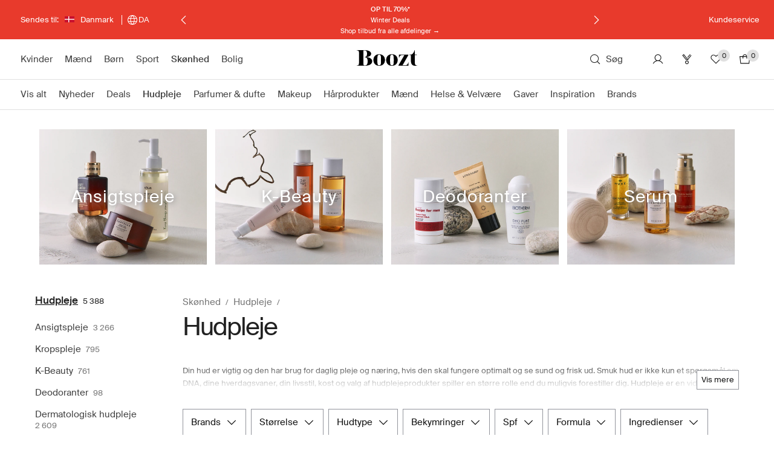

--- FILE ---
content_type: text/javascript
request_url: https://assets2.booztcdn.com/assets/js/translations.1711122526.dk_da.js?v=7301e84fd1d759a675b1db21382d09a5
body_size: 104020
content:
var App=App||{};App.Translations=App.Translations||{};App.Translations.dictionary=App.Translations.dictionary||{};App.Translations.dictionary["da"]={"footer.terms_and_conditions.link":"Handelsbetingelser","footer.customer_services.link":"Kundeservice","footer.enter_your_email.text":"Indtast din e-mail-adresse","product.zoom.close.label":"Luk","product.zoom.view_larger.link":"Klik for at få et større billede og justere lysstyrken","product.details.size_guide.link":"Se vores størrelsesguide","product.details.add_to_bag.button":"Læg i kurv","product.details.item_number.label":"Varenummer","product.details.size_guide.label":"Størrelsesguide","product.details.recently_viewed.label":"Besøgte produkter","listing.filter.size.label":"Størrelse","listing.filter.sort_by.label":"Sortering","listing.paging.total{%num%}styles":"%num% produkter","listing.paging.previous.link":"Tilbage","listing.paging.next.link":"Næste","checkout.shopcart.continue_shopping.link":"tilbage til kurven","checkout.shopcart.remove.link":"Fjern","checkout.shopcart.estimate_shipping_fee.label":"Fragt","checkout.shopcart.view_shopping_bag.link":"Se indkøbspose","checkout.shopcart.price.label":"Pris","checkout.shopcart.shipping_fee.label":"Leveringsgebyr","checkout.shopcart.payment_fee.label":"Betalingsgebyr","checkout.shopcart.total_price.label":"Samlet pris (inkl. moms)","checkout.shopcart.checkout.link":"Til kassen","checkout.city.label":"By *","checkout.newsletter.help":"Ja, tak – Jeg ønsker at modtage målrettede e-mails, sms-beskeder samt annoncer på web og sociale medieplatforme fra Boozt Fashion AB indeholdende eksklusive tilbud og personlige anbefalinger. Der kan ske behandling af mine kontaktoplysninger, oplysninger om interesser, købs-/søgehistorik, nyhedsbrevsanalyser samt oplysninger indsamlet via cookies, hvis jeg har givet særskilt samtykke hertil. Jeg kan til enhver tid trække mit samtykke tilbage.","checkout.firstname.label":"Fornavn *","checkout.lastname.label":"Efternavn *","checkout.street.label":"Vej/gade & husnummer *","checkout.postcode.label":"Postnummer * ","checkout.phone.label":"Mobil nr * ","checkout.country.label":"Land","checkout.email.label":"E-mail *","checkout.delivery_information.title":"Leveringsinformation","checkout.payment_information.title":"Vælg betalingsmulighed","checkout.internal_error.error":"Der er opstået en intern fejl. Vi undskylder for ulejligheden.","checkout.email.error":"Check at din e-mail adresse er gyldig","checkout.postcode.error":"Postnummeret skal bestå af 4 cifre","checkout.pay.button":"Gå til sikker betaling","header.search.input.default":"Søg produkter eller brands","checkout.shopcart.close.link":"Luk","checkout.fill_required_fields.error":"Udfyld venligst alle påkrævede felter","checkout.payment.error":"Der er opstået en fejl under betalingen. Du kan prøve igen eller vælge en anden betalingsmetode.","customers_service.call_us.label":"Ring til os","customers_service.call_us.phone":"+45 89 88 11 34","customers_service.call_us.work_hours":"Mandag til fredag fra kl. 08:00 - 22:00<br><br>","newsletter.gender":"Køn","newsletter.submit":"Tilmeld dig nu","product.details.add_to_bag.error":"Varen kunne ikke lægges i kurven","product.details.add_to_bag.no_size_selected":"Vælg venligst en størrelse","product.details.add_to_bag.close":"Luk","customers_service.send.button":"Send","email.sendform.failure":"Der opstod en fejl under afsendelse af din e-mail","product.details.read_more.link":"Læs mere ","webshop.newsletters.subscribe":"Abonner på vores nyhedsbrev. Når du tilmelder dig, accepterer du samtidig at modtage eksklusive tilbud, trends og personlige anbefalinger på e-mail og SMS.","webshop.newsletters.close":"Luk","product.details.color.label":"Farve","product.details.size.label":"Vælg størrelse","newsletter.gender.male.label":"Mand","newsletter.gender.female.label":"Kvinde","product.no_items_in_stock.error":"Der er ikke nok varer på lager.","home.sign_up_now.label":"Tilmeld dig nu","header.my_account.link":"Mit Boozt","footer.follow_boozt.label":"Følg Boozt","listing.filter.colors.label":"Farve","listing.filter.brand.label":"Brands","checkout.required_field.message":"Obligatorisk felt","newsletter.choice.women":"Til kvinder","newsletter.choice.man":"Til mænd","newsletter.choice.kids":"Til børn","search.noresults.label":"Ups! Vi kunne ikke finde et match til","product.details.product_details.title":"Om produktet","colorgroup.pastel":"Pasteller","colorgroup.brown":"Brun","colorgroup.black":"Sort","colorgroup.blue":"Blå","colorgroup.green":"Grøn","colorgroup.grey":"Grå","colorgroup.dark":"Mørke farver","colorgroup.metallic":"Metalliske farver","colorgroup.beige_khaki":"Beige","colorgroup.leather":"Skinn","colorgroup.purple":"Lilla","colorgroup.red":"Rød","colorgroup.print_and_pattern":"Tryk/Mønstre","colorgroup.white":"Hvid","colorgroup.bright":"Klare farver","colorgroup.yellow_orange":"Gul/Orange","footer.copy.all_rights_reserved.label":"Alle rettigheder forbeholdt.","listing.filter.by.label":"Filtrer efter","checkout.gateway.ideal.label":"","product.details.lenghts.label":"Vælg længde","listing.filter.selections.label":"Valgte produkter:","product.detail.you_save":"Total rabat","checkout.shopcart.shipping_adress.text":"Leveringsadresse","checkout.auto_redirect_click.message":"I tilfælde af at du ikke automatisk omdirigeres klik her for at fortsætte.","product.details.add_to_bag.no_eansizes_selected":"Vælg størrelse","checkout.voucher.label":"Angiv kode","newsletter.register.success":"Tak for din tilmelding.","checkout.voucher.button":"ANVEND","product.details.add_to_bag.no_voucher_error_selected":"Koden kan ikke anvendes","gateway.pensio.formtitle":"Indtast venligst dine kortoplysninger","product.details.add_to_bag.no_eanlengths_selected":"Vælg venligst længde","popup.generic.error.title":"Vær venligst opmærksom på:","product.from_price.prefix":"fra","checkout.voucher.order_summary.title":"Ordreoversigt","popup.close.button":"Luk","product.details.add_to_bag.no_eanpatterns_selected":"Vælg venligst et mønster","listing.filter.clear.label":"Fjern filteret","product.details.slider_item.text":"Produkt","product.details.slider_items.text":"produkter","filter.order.arrival_date.label":"Nyeste","filter.order.price_asc.label":"Pris lav-høj","filter.order.price_desc.label":"Pris høj-lav","filter.order.name_asc.label":"Produktnavn A-Å","filter.order.name_desc.label":"Produktnavn Å-A","checkout.shopcart.applied_voucher.label":"Rabatkode","product.detail.few_in_stock.label":"Få på lager","checkout.processing.authorization":"Autorisation i gang","checkout.invalid_picking_point.error":"Angiv venligst et afhentnings sted","checkout.processing.voucher":"Rabatkoden behandles...","checkout.processing.payment":"Betalingen behandles..","checkout.payment_error.message":"Der er opstået en fejl i betalingsprocessen. Forsøg venligst igen eller anvend en anden betalingsform.","checkout.header.return-it.link":"30 dage - Forudbetalt returseddel","checkout.header.need-help.link":"Behøver du hjælp? Ring 89 88 11 34","checkout.header.cs-hours.link":"08:00-19:00, man. til fre.","days.monday_short":"Man","days.tuesday_short":"Tirs","days.wednesday_short":"Ons","days.thursday_short":"Tors","days.friday_short":"Fre","days.saturday_short":"Lør","days.sunday_short":"Søn","checkout.changing.payment":"Der ændres betalingsform...","filter.order.brand_asc.label":"Mærker A-Å","filter.order.brand_desc.label":"Mærker Å til A","newsletter.gender.women.button":"KVINDER","newsletter.gender.men.button":"MÆND","newsletter.enter_email.label":"Indtast din e-mail","voucher.error_voucher_invalid":"Rabatkoden er forkert eller ikke længere gyldig.","voucher.error_min_amount":"Det mindste købsbeløb for denne rabatkode er %min_amount%.","voucher.error_max_amount":"Maximumsbeløbet for anvendelse af voucherkoden er desværre overskredet","voucher.error_times_used":"Denne voucher kode kan ikke anvendes, da koden allerede er blevet benyttet.","voucher.error_no_products_affected":"Rabatkoden gælder ikke brands fra Ralph Lauren, Tommy Hilfiger, Katvig, ECCO, Molo, Hummel, Joha, By Malene Birger og DAY.","checkout.shopcart.sub_total.label":"Subtotal","checkout.gateway.sofort.label":"","brandaz.coming-soon.label":"Kommer snart","brandwall.gender.men":"Mænd","brandwall.gender.women":"Kvinder","brandwall.gender.kids":"Børn","checkout.gateway.paypal.label":"PayPal","colorgroup.yellow":"Gul","colorgroup.silver":"Sølv","colorgroup.pink":"Lyserød","colorgroup.multi":"Multi/mønstret","colorgroup.gold":"Guld","colorgroup.cream":"Creme","colorgroup.orange":"Orange","checkout.shopcart.breadcrumb.home":"Boozt","checkout.shopcart.breadcrumb.shopcart":"Indkøbspose","checkout.pensio.paypal-instruction.message":"<i>Efter du klikker på PayPal logoet vil du blive viderestillet til PayPal's hjemmeside.<br>Indtast din PayPal login email adresse og password og klik fortsæt.<br>Instruktionerne på PayPal's hjemmeside fortæller hvordan du udfører din betaling.<br>Når du har bekræftet din betaling på PayPal's hjemmeside, vil du automatisk blive returneret til vores side, hvor du vil se din ordrebekræftelse.</i>","myaccount.orders.final_status.in_process":"Under behandling","myaccount.orders.final_status.out_of_stock":"Udsolgt","myaccount.orders.final_status.bad_order":"Annulleret","myaccount.orders.final_status.shipped":"Sendt","myaccount.orders.final_status.refunded":"Refunderet","myaccount.orders.final_status.received":"Returneret","product.imgenhancer.details":"KAN DU IKKE SE DETAJLERNE?","product.imgenhancer.brightness":"*Ændre lysstyrken","product.imgenhancer.reset":"Nulstil","product.imgenhancer.text":"*Ændring af kontrasten på billedet sker lokalt for det enkelte billede. Den originale farve på produktet kan variere.","product.imgenhancer.disclaimer":"Justeringen af billed kontrasten kan kun foretages i nyere browser versioner. Opdater venligst din browser, hvis du gerne vil justere billedets kontrast.","product.detail.only_one_left.label":"Kun 1 tilbage","product.list.many_available_sizes":"Findes i mange størrelser","checkout.gateway.p24.label":"","checkout.phone.error":"Skriv et gyldigt telefonnummer, eller udelad et eventuelt 0 i starten.","customer.billingaddresses.title":"Faktureringsadresse","customer.billing_phone.label":"Mobil nr. (anvendes ved levering)","customer.deliveryaddress.title":"Leveringsadresse","customer.same_address.label":"Leveringsadressen er den samme som faktureringsadressen","customer.delivery_city.label":"By","customer.mypassword.title":"Indstil en adgangskode","customer.newpassword.label":"Nyt Password","customer.confirmpassword.label":"Bekræft password","customer.firstname.label":"Fornavn","customer.lastname.label":"Efternavn","customer.email.label":"E-mail","customer.myaccount.title":"Min konto","customer.login.username.label":"Email","customer.login.password.label":"Adgangskode","customer.login.login.button":"Log ind","customer.myorders.title":"Mine Ordrer","myaccount.orders.show_details.link":"Vis detaljer","myaccount.orders.hide_details.link":"Skjul detaljer","customer.order.order_details.label":"Ordredetaljer","customer.loggedin.label":"Du er logget ind som","payment_method.label":"Betalings metode","customer.order.order_date.label":"Ordre dato","footer.bubble_search.text":"Søg","customer.order.delivery_address.label":"Leveringsadresse","customer.order.billing_address.label":"Faktureringsadresse","product.nav.back.link":"Tilbage","myaccount.orders.final_status.closed":"Afbrudt","footer.get_a_x_voucher.label":'Få din <span class="footer__subscription__highlight">10%</span> velkomstkode nu!',"customer.order.status.label":"Ordrestatus","header.my_account.create.link":"Opret konto","header.my_account.salute.text":"Velkommen tilbage,","header.my_account.profile.link":"Min profil","header.my_account.logout.link":"Log ud","customer.forget_password.success.text":"Hvis der er en konto tilknyttet denne e-mail, sender vi et link til nulstilling af adgangskode til den angivne e-mailadresse.","product.list.wishlist.add.label":"Gem som favorit","product.list.wishlist.remove.label":"Fjern fra favoritter","product.list.wishlist.added.label":"Produktet er tilføjet til favoritter","header.saved_items.link":"Favoritter","product.details.item_saved.button":"Gemt som favorit","product.details.save_for_later.button":"Gem som favorit","checkout.newsletter.gender.male.label":"Mand","checkout.newsletter.gender.female.label":"Kvinde","checkout.out_of.text":"af","checkout.gateway.mobile.label":"Kreditkort","checkout.gateway.mob.paypal.label":"PayPal","checkout.delivery_country.title":"LAND","sizeguide.chart.header.size":"Størrelse","sizeguide.chart.header.eu":"EU","sizeguide.chart.header.fr":"FR","sizeguide.chart.header.uk":"UK","sizeguide.chart.header.usa":"USA","sizeguide.chart.header.bust":"Bryst (cm)","sizeguide.chart.header.waist":"Talje (cm)","sizeguide.chart.header.hips":"Hofte (cm)","sizeguide.chart.header.thighs":"Lår (cm)","footer.back_to_top.mobile.link":"Til toppen","listing.filter.apply.mobile.link":"ANVEND","checkout.your_shopping_bag.mobile.link":"Din indkøbskurv","checkout.choose_payment.mobile.link":"Vælg betalingsmetode","checkout.delivery_info.mobile.link":"Leveringsinformationer","checkout.mobile.socialnumber_agree.label":"Jeg har læst og accepterer ovenstående betingelser","sizeguide.chart.header.at_de_es_nl":"AT/DE/ES/NL","sizeguide.chart.header.uk_ie":"UK/IE","sizeguide.chart.header.underbust":"Under bryst (cm)","sizeguide.chart.header.overbust":"Brystmål (cm)","sizeguide.chart.header.foot_length":"Fodlængde (cm)","sizeguide.chart.header.mm":"MM","sizeguide.chart.header.u_mm":"U mm","sizeguide.chart.header.no_mm":"NO mm","sizeguide.chart.header.âˆ…_mm":"Ø mm","sizeguide.chart.title.men_shoes":"Sko","sizeguide.chart.title.men_underwear":"Undertøj","sizeguide.chart.title.men_suits_long":"Størrelser med ekstra længde","sizeguide.chart.header.inside_leg":"Indvendig benlængde (cm)","sizeguide.chart.header.sleeve_length":"Ærmelængde (cm)","sizeguide.chart.title.men_suits":"Jakkesæt, blazers og bukser","sizeguide.chart.title.men_apparel":"Beklædning","sizeguide.chart.title.men_jeans":"Jeans","sizeguide.chart.header.age_months":"Alder (mdr)","sizeguide.chart.header.height":"Højde (cm)","sizeguide.chart.header.age":"Alder","sizeguide.chart.title.kids_shoes":"Sko","sizeguide.chart.title.kids_shoes_ecco":"ECCO størrelsesguide","sizeguide.chart.title.men_shirts":"Skjorter","sizeguide.chart.header.uk_usa":"UK/US","sizeguide.chart.header.collar_cm":"Krave (cm)","sizeguide.chart.header.collar_inch":"Krave (inch)","checkout.mobile.field{%fieldname%}error":"%fieldname% er påkrævet","gateway.mobile.formtitle":"Indtast venligst dine kortoplysninger","checkout.mobile.back_to_cat.link":"TILBAGE TIL KATEGORIEN","listing.loading.label":"Indlæser","product.details.item_details.label":"Til produktsiden","checkout.shopcart.empty_bag.mobile.label":"<strong>0 VARER</strong><br /><span>eller dine cookies er måske slået fra.</span>","checkout.shopcart.empty_bag_short.mobile.label":"0 VARER","checkout.voucher.mobile.button":"ANVEND","sizeguide.chart.header.diameter":"Diameter","product.details.lengths.label":"Vælg længde","checkout.socialnumber.mobile.label":"CPR","customer.save_changes.button":"Gem ændringer","checkout.shipping.specify_information.mobile.error":"Vælg en leveringsform","checkout.shipping.gls.ship_to_parcel_slot_no_results.mobile.error":"Ingen GLS Pakkeshop fundet for den adressen","checkout.shipping.near.mobile.label":"Nær","checkout.shipping.gls.change_pakkeshop.mobile.link":"VÆLG EN ANDEN GLS PAKKESHOP","checkout.shipping.gls.enter_new_address.mobile.link":"BRUG EN ANDEN ADRESSE","checkout.shipping.gls.providing_streetname_postcode.mobile.label":"Find andre GLS Pakkeshops ud fra vej navn og postnummer","checkout.shipping.gls.gls.label":"GLS","checkout.shipping.privpak.providing_streetname_postcode.mobile.label":"","review.header.text":"Bedøm dine produkter","review.size_and_fit.text":"Størrelse/Pasform","review.small.label":"Lille","review.normal.label":"Normal","review.large.label":"Stor","review.not_rated.label":"Ikke bedømt","review.submit_your_review.label":"Send bedømmelse","review.review.text":"Bedøm produktet","review.how_you_like_product.text":"Hvad synes du om dette produkt?","review.size_and_fit_long.text":"","listing.filter.topcat.label":"Hovedkategori","listing.filter.maincat.label":"Kategori","review.no_data.label":"Beklager, denne side eksisterer ikke. Gå venligst tilbage til vores hjemmeside.","customer.signin.error.credentials":"Beklager, et eller flere felter er ufuldstændige eller ukorrekte.\nDen e-mailadresse og / eller adgangskode du har angivet, blev ikke fundet.","product.oos.header.error":"Denne vare er desværre udsolgt","product.oos.out_of_stock.error":"Vi beklager og håber at du kan finde noget andet hos os -<br />  vælg mellem mere end 100.000 varer!","review.form_error.label":"Undskyld, der opstod desværre en fejl","review.form_success.label":"Tak, dine rabatkoder er blevet sendt!","review.half_small.label":"En halv størrelse for lille","review.half_large.label":"En halv størrelse for stor","review.rating.1star.label":"Ikke godt","review.rating.2star.label":"Savner den lille ekstra ting","review.rating.3star.label":"Gennemsnitlig","review.rating.4star.label":"Virkelig godt","review.rating.5star.label":"Perfekt! Så bliver det ikke bedre","review.email.duplicate.label":"E-mailadressen er allerede brugt","review.email.invalid.label":"Fejl i e-mailadressen","review.email.required.label":"Obligatorisk felt","customer.profile.title":"Min profil","newsletter.frequency.label":"Send mig gerne:","newsletter.choice.label":"Send mig gerne:","checkout.shipping.standard.to_billing_address.title":"Send til faktureringsadressen","checkout.shipping.standard.overview.description":"<ul>\r\n<li>Gratis levering 1-2 hverdage (alle ordrer over 499 Dkk. ellers 49 Dkk.)</li>\r\n<li>Leveres til en valgfri pakkeshop (kiosk, tankstation) eller arbejdsplads. -  Bestem selv hvornår det passer dig at hente pakken</li>\r\n<ul>","checkout.change.shipping":"Ændrer levering...","voucher.dont_forget_to_apply.label":"Husk at anvende din rabatkode","voucher.signup.click_here.label":"Indløs kode","customer.change_password.button":"Skift password","popup.voucher.accept.title":"Rabat","popup.voucher.accept.text":"Din rabat bliver nu fordelt på produkterne du har valgt.\r\n<br/><br/>\r\nRetur\r\n<br/>\r\nVælger du at returnere varerne helt eller delvist, vil du få refunderet\r\nbeløbet for disse varer. Beløbet du modtager er prisen der er betalt for de\r\nreturnerede varer fratrukket rabatten. Der vil ikke blive genudstedt en ny\r\nrabatkode.","popup.voucher.accept.button":"Bekræft","listing.filter.size_range.newborn":"Nyfødt","private.browsing.warning":'Du anvender denne hjemmeside med "privat browsing". Vær venligst opmærksom på, at nogle features på hjemmesiden (f.eks. Favoritter) ikke er tilgængelige så længe "privat browsing" anvendes. Gå til Instillinger > Safari > Privat, og slå "privat browsing" fra.',"product.size_review_header.label":"Kundeanmeldelser af størrelser","listing.filter.size_range.babies":"Baby","listing.filter.size_range.kids36":"Børn (3-6)","listing.filter.size_range.kids712":"Børn (7-12)","header.store_language.se":"English","header.store_country.se":"Sverige","header.store_language.dk":"Dansk","header.store_country.dk":"Danmark","header.store_country.no":"Norge","header.store_language.no":"English","header.store_language.fi":"English","header.store_country.fi":"Suomi","header.store_country.nl":"Nederland","header.store_language.nl":"Dutch","header.store_language.de":"Deutsch","header.store_country.de":"Deutschland","header.store_country.fr":"France","header.store_language.fr":"Français","header.store_language.pl":"Polski","header.store_country.pl":"Poland","header.store_country.uk":"United Kingdom","header.store_language.uk":"English","header.store_language.eu":"English","header.store_country.eu":"Europa","product.detail.mobile.reviews.label":"Anmeldelser","helper.view_all.label":"SE ALLE","voucher.exclude.on_sale":"Denne rabatkode gælder kun vare(r) der ikke allerede er nedsat.","helper.visited_categories.label":"Besøgte kategorier","listing.filter.size_range_sizes.label":"Valgte størrelser:","helper.clear_all.label":"Slet al historik","helper.view_all_cats.label":"Nylige kategorier","header.blogit.label":"Kopier linket til din blog","product.details.selecturl.label":"Markér URL","checkout.postcode.error.ie":"","product.list.quicklook.tooltip":"QUICK LOOK","product.details.{%giveaway%}.quantity.{%value%}":"Få en gratis %giveaway% når du køber %value% produkter %custom%. Hvis du returnerer en vare fra din ordre, skal du også returnere gaven. Max 1 gave pr. kunde.","product.details.{%giveaway%}.amount.{%value%}":"Få en gratis %giveaway% når du køber for mere end %value% %custom%. Hvis du returnerer en vare fra din ordre, skal du også returnere gaven. Max 1 gave pr. kunde.","product.details.{%giveaway%}and{%price%}.quantity.{%value%}":"Bestil %value% produkter og få en gratis %giveaway%! Gaven har en værdi á  %price% og er tilgængelig så længe lager haves.%custom%. Hvis du returnerer en vare fra din ordre, skal du også returnere gaven. Max 1 gave pr. kunde.","product.details.{%giveaway%}and{%price%}.amount.{%value%}":"Køb for %value% %custom% og få en gratis %giveaway%! Gaven har en værdi á  %price% og er tilgængelig så længe lager haves. Hvis du returnerer en vare fra din ordre, skal du også returnere gaven. Max 1 gave pr. kunde.","product.details.{%giveaway%}.quantity":"Få en gratis <strong>%giveaway%</strong> når du køber dette produkt. Hvis du returnerer en vare fra din ordre, skal du også returnere gaven. Max 1 gave pr. kunde.","product.details.{%giveaway%}and{%price%}.quantity":"Køb denne vare og få en gratis <strong>%giveaway%</strong> værdi: <strong>%price%</strong> tilbudet er tidsbegrænset og gælder kun, så længe lager haves. Hvis du returnerer en vare fra din ordre, skal du også returnere gaven. Max 1 gave pr. kunde.","popup.cookieterms.header":"Anvendelse af cookies","popup.cookieterms.body":"Boozt anvender cookies for at sikre at vi kan give dig den bedst mulige oplevelse på vores hjemmeside. Hvis du fortsætter, antager vi at du godkender modtagelse af alle cookies fra Boozts website.","popup.cookieterms.accept":"OK","popup.cookieterms.more":"Mere information","voucher.error_min_quantity":"Minimumsantallet af varer for at kunne bruge denne værdikode er ikke opfyldt.\r\nBemærk venligst, at denne rabatkode ikke gælder brands fra Ralph Lauren, Tommy Hilfiger, ECCO, Molo, Hummel, Danefæ, Joha, NN07, Julie Fagerholt, Green Comfort, Katvig, By Malene Birger og DAY.","listing.filter.size_range.kids34":"3-4 år","listing.filter.size_range.kids56":"5-6 år","listing.filter.size_range.kids78":"7-8 år","listing.filter.size_range.kids910":"9-10 år","listing.filter.size_range.kids11":"> 11 år","product.details_slider_related.label.old":"Relaterede produkter","filter.order.default_asc.label":"Sortér efter","sizeguide.chart.title.kids_shoes_angulus":"ANGULUS sko","sizeguide.chart.title.kids_shoes_mikkline":"Mikk-line sko","sizeguide.chart.title.kids_shoes_petit_by_ss":"PETIT by Sofie Schnoor sko","sizeguide.chart.title.kids_shoes_converse":"Converse sko","sizeguide.chart.title.kids_shoes_hummel":"Hummel sko","sizeguide.chart.title.kids_shoes_newbalance":"New Balance sko","product.details.cupsize.label":"Vælg kopstørrelse","cs.tag.phone.number":"89 88 11 34","product.details.save_brand.button":"Gem som favoritmærke","product.details.tooltip_favorite_items.button":"Gem til dine favoritprodukter","wishlist.subtitle_youritems.label":"Dine produkter","listing.wishlist.favorite_brands.label":"Mine favoritbrands","product.details.saved_brand.button":"Gemt som favoritmærke","product.discount_expiry.label":"Rabatten udløber om:","hour.abbr":"t","day.abbr":"d","minute.abbr":"min","sizeguide.chart.title.kids_shoes_hummel_boots":"Hummel størrelsesguide","product.details.bustsize.label":"Vælg omkreds","voucher.warning":"Ralph Lauren brands er ikke inkluderet i Boozt fødselsdagskampagne.","footer.legal_note.text":"*Gælder ikke gavekort. Minimumsbeløbet er 699 kr. Koden gælder i 7 dage og kan ikke anvendes sammen med andre koder. Når du tilmelder dig, accepterer du samtidig at modtage eksklusive tilbud, trends og personlige anbefalinger på e-mail og SMS. Du kan til enhver tid framelde dig igen.","product.images_text.label":"Product image","categories.other_categories.title":"Other categories","checkout.gateway.giftcard.label":"Gavekort","checkout.error_giftcard_invalid":"Ugyldig kode","checkout.error_giftcard_locked":"Gavekortet kan kun bruges i ét internet vindue af gangen. Prøv venligst igen om 30 minutter.","checkout.error_giftcard_used":"Gavekortet er allerede brugt på en anden ordre.","listing.filter.button":"Filtrér","listing.categories.button":"Kategori","checkout.error_giftcard_store":"Gavekortet er ugyldigt i dette land/denne valuta.","checkout.error_giftcard_expired":"Gavekortet har passeret udløbsdatoen.","checkout.applying_giftcard.message":"Vent venligst, imens betaling med gavekort gennemføres...","filter.order.sale_asc.label":"Højeste rabat","checkout.shopcart.normal_price":"Total før rabat","product.checkout.total_savings":"Samlet rabat","thankyou.how_likely_recommend.text":"Baseret på din oplevelse indtil nu, vil du da anbefale vores website til en ven?","thankyou.extremely_likely.text":"Meget sandsynligt","thankyou.notall_likely.text":"Ikke sandsynligt","thankyou.send_feedback.label":"Send feedback","filter.order.pace_asc.label":"Bestsellers","customer.merge_giftcards.title":"Kombinér gavekort/tilgodebeviser","customer.current_giftcard_code1.label":"Gavekort/tilgodebevis 1*","customer.current_giftcard_code2.label":"Gavekort/tilgodebevis 2*","customer.merge_giftcards.button":"Kombinér","customer.new_giftcard_code.label":"Her er din nye kombinerede kode.","customer.merge_giftcards.explanation":"Hvis du har to gavekort/tilgodebevis, og du ønsker at anvende dem begge på din næste ordre, kan du kombinere dem til ét på hele beløbet. Indsæt de to koder nedenfor, derefter vil du modtage en e-mail med en ny kode.","checkout.change_socialnumber.label":"ændre dit CPR nummer","thankyou.score_comment.text":"Kommentar","popup.cookieterms.allow":"Cookies skal være tilladt for at bruge denne side. Venligst aktiver dem i dine indstillinger, eller anvend en anden browser eller enhed.","customer.dash_recently.label":"Sidst sete varer","customer.dash_favourites.label":"Favoritter","customer.dash_cart.label":"Indkøbskurven","customer.dash_orders.label":"Dine ordrer","customer.dash_brands.label":"Favoritbrands","customer.order.order_header.label":"Mine Ordrer","checkout.altapay.3dsecure-transfer.message":"Hvis dit betalingskort skal valideres bliver du omdirigeret til kortudsteder","checkout.altapay.paypal-instruction.message":"<i>Efter du klikker på PayPal logoet vil du blive viderestillet til PayPal's hjemmeside.<br>Indtast din PayPal login email adresse og password og klik fortsæt.<br>Instruktionerne på PayPal's hjemmeside fortæller hvordan du udfører din betaling.<br>Når du har bekræftet din betaling på PayPal's hjemmeside, vil du automatisk blive returneret til vores side, hvor du vil se din ordrebekræftelse.</i>","checkout.gateway.creditcard.label":"Dankort/Kreditkort","checkout.gateway.creditcard.description":"Når du betaler godkender du at beløbet reserveres på dit kort. Pengene vil ikke blive trukket før vi har afsendt din ordre. Vi accepterer disse kreditkort: Visa, Mastercard, Dankort & Eurocard.","gateway.creditcard.formtitle":"Indtast venligst dine kortoplysninger","customer.myboozt_header.label":"Mit Boozt","customer.my_lists_tablet_edit.label":"Rediger","customer.my_lists_tablet_done.label":"KLAR",customer_my_lists_personalized_empty:"Når du søger på sitet kommer vores anbefalinger, som matcher din smag, automatisk op.","sizeguide.chart.title.women_belts":"Bælter","sizeguide.chart.title.men_belts":"Bælter","sizeguide.chart.header.belt_length_cm":"Bælte længde (cm)","sizeguide.chart.header.belt_length_cm_inches":"Bælte længde cm / inches","sizeguide.chart.header.pants_size":"Bukse størrelse",customer_my_lists_brands_empty:"Tilføj brands, du godt kan lide til listen nedenfor","sizeguide.chart.header.jeans_size":"Jeans størrelse","sizeguide.chart.header.dyrbergkern":"Dyrberg/Kern","product.detail.discount":"Spar","newsletter.phone.label":"Mobil","newsletter.sms.label":"Send en SMS med informationer om pre-sales, nye brands og tilbud. Du vil max. modtage 2 SMS'er om måneden.","checkout.newsletter.kids_preference":"Børn: Eksklusivt nyhedsbrev med tilbud & nyheder.","review.comment.text":"Kommentar","sizeguide.chart.header.se":"SE","voucher.error_voucher_min_amount":"Minimumsbeløbet på rabatkoden er %num%.","voucher.error_voucher_excluded_brands":"Bemærk venligst, at rabatkoden ikke gælder %brand%.\r\nRabatkoden kan ikke kombineres med andre rabatkoder.","navigation.mobile.top_category_link":"HJEM","sizeguide.chart.header.alpha":"Størrelse i bogstaver","sizeguide.chart.header.brand_specific":"Brand-størrelser","sizeguide.chart.header.cm":"CM","product.zoom.tap.link":"Klik på produktfotoet for at zoome","trustpilot.no_more.link":"Ikke flere kundeanmeldelser","sizeguide.chart.title.kids_ralphlauren_boys":"Drenge","sizeguide.chart.header.it":"IT","sizeguide.chart.title.kids_ralphlauren_belts":"Ralph Lauren bælter","product.details.how_to_swipe.text":"Swipe til venstre/højre","sizeguide.chart.header.odd_molley_size":"Odd Molly størrelse","product.list.recently.remove.label":"Fjern oversigt fra sidst sete varer","checkout.shipping_gls.suggestion_list_title":"Vælg adressen ud fra listen:","thankyou.thanks_for_voting.text":"Tak for din stemme!","customer.invalid_gender.message":"Vælg venligst dit køn.","voucher.error_voucher_full_price_only":"Rabatkoden gælder kun varer til fuld pris.","voucher.error_voucher_included_brands":"Bemærk venligst, at denne rabatkode kun gælder %brand%.","app.product.details.size.label":"Vælg størrelse","app.product.details.lengths.label":"Vælg længde","product.details.manufacturer_sizes.label":"Brand størrelser","product.details.our_size.label":"EU","thankyou.thanks_for_vote.text":"Tak for dit svar","voucher.error_category_restricted":"Din rabatkode gælder kun på %category%.","voucher.error_category_restricted_exclude":"Din rabatkode gælder ikke %category%","listing.filter.material.label":"Materiale","listing.filter.dynamic.label":"Populære","listing.filter.kids.female":"Piger","listing.filter.kids.male":"Drenge","listing.filter.gender.label":"Køn","listing.filterbox.sizerange.header":"Størrelse","listing.filterbox.color.header":"Farve","listing.filterbox.pricerange.header":"Pris","listing.filterbox.recently_used.label":"Seneste filter","listing.filterbox.in_use.label":"Aktive filtre","listing.filterbox.colors_text.label":"Vis som tekst","listing.filterbox.colors_boxes.label":"Vis som billede","listing.filterbox.no_applied_filters.label":"Ingen filtre er valgt...","listing.filterbox.tooltip.label":"Klik igen for at fjerne","listing.filter.clear_all.label":"Fjern filtre","listing.filterbox.gender.header":"Køn","email.customers_service_response_time":"Vi har normalt en svartid indenfor 3 hverdage.<br>","listing.filterbox.how1.label":"Vælg filter for at se de forskellige valgmuligheder.","listing.filterbox.how2.label":"Vælg filter, så bliver antallet af styles automatisk opdateret. Klik udenfor boksen eller på X i hjørnet for at lukke vinduet, så du kan se resultaterne matcher valget af filtre.","listing.filterbox.how3.label":"For at justere dine filtre, åbne dem igen, og klik på de valg, du ønsker at fjerne eller tilføje. Ønsker du at fjerne alle dine valg, klik på RESET ALL","customers_service.header.call_us":"Ring","customers_service.header.email_us":"Mail","customers_service.search.no_result_message":"Beklager, der blev ikke fundet nogen resultater","listing.filter.how.label":"Instruktion","signup.remember_your_x_voucher.label":"Husk, at<br />anvende din <span>10%</span> kode:","listing.filter.size_range.tweens":"Teens","listing.filter.size_range.kids":"Børn","checkout.shipping.bring.choice":"Bring Valgfri pakkeshop","checkout.shipping.bring.overview.description":"{%delivery_interval%} hverdage. Leveres til en valgfri Bring pakkeshop (kiosk, tankstation eller lign). Bestem selv hvornår det passer dig at hente pakken.\n","checkout.shipping.bring.select_shipping_address.title":"Vælg afhentning af din pakke et at følgende steder:","checkout.shipping.bring.choice.mobile":"Valgfri pakkeshop 1-2 hverdage","listing.filterbox.topcat.header":"Hovedkategori","checkout.phone_prefix.label":"Landekode (ex +45)","checkout.phone_number.label":"Mobil nr","listing.filterbox.dyncategory.header":"Flere filtre","mobile.store.ios":"http://itunes.apple.com/app/id943438893","mobile.store.android":"http://play.google.com/store/apps/details?id=com.boozt","listing.filterbox.brand.header":"Brands","listing.filter.settings.label":"Settings","listing.setting.per_row.label":"Vis i rækker","listing.setting.per_page.label":"Vis pr. side","listing.setting.widget_bottom.label":"Placér i bunden","listing.setting.widget_right.label":"Placér til højre","listing.setting.widget_visibility.label":"Helper","checkout.shipping.delivery_style_show.mobile.link":"Vis andre leveringsmuligheder","checkout.shipping.delivery_style_hide.mobile.link":"Skjul leveringsmuligheder","checkout.office_delivery_search.error":"Ingen firmaadresse fundet","checkout.office_delivery_information.title":"Firmalevering","product.details.lookbook.label":"Den faktiske farve kan variere.","checkout.min_threshold.long_message":"Minimumsbeløbet for at checke ud, i dette tilfælde 199 kr., er det minimumsbeløb der kræves i din indkøbskurv for at kunne gennemføre handlen, efter alle rabatter er fratrukket.","listing.filter.kids.label":"Køn / Alder","header.menu.label":"Menu","sizeguide.chart.header.peter_kaiser_size":"Peter Kaiser størrelse","listing.filter.size_range.50":"50","listing.filter.size_range.56":"50-56 CM","listing.filter.size_range.3m":"3m","listing.filter.size_range.6m":"6m","listing.filter.size_range.9m":"9m","listing.filter.size_range.12m":"12m","listing.filter.size_range.18m":"18m","listing.filter.size_range.24m":"24m","listing.filter.size_range.3y":"3y","listing.filter.size_range.4y":"4y","listing.filter.size_range.5y":"5y","listing.filter.size_range.6y":"6y","listing.filter.size_range.7y":"7y","listing.filter.size_range.8y":"8y","listing.filter.size_range.9y":"9y","listing.filter.size_range.10y":"10y","listing.filter.size_range.11y":"11y","listing.filter.size_range.12y":"12y","listing.filter.size_range.13y":"13y","listing.filter.size_range.14y":"14y","listing.filter.size_range.15y":"15y","listing.filter.size_range.16y":"16y","customer.login.facebook.button":"Log ind med Facebook","customer.login.google.button":"Log ind med Google","listing.sorting.label":"Sortér efter","listing.filter.color.label":"Farve","navigation.categories.all":"Se Alle","checkout.payment_information.id_38.shipping_fee":"","listing.filter.sizerange-main.label":"Alder","listing.paging.choose":"Vælg side","header.search.close.label":"Afbryd","mobile.subscription.choose_gender.label":"Vælg køn","customer.dash_welcome_back_{%firstname%}":"Velkommen, %firstname%","listing.products_shown.label":"produkter","footer.added_to_bag.mobile.{%size%}":"Denne vare i størrelse %size% er lagt i din varekurv.","listing.filter.view_selection.label":"Se resultater","header.usp_shipping.mobile.label":"<strong>Fri fragt</strong> på ordrer over 499 kr<br>\r\n<strong>Gratis retur</strong> 30 dage","search.for.label":"Søg efter:","navigation.categories.see_all":"Se alt fra","listing.filterbox.tag-material.header":"Materiale","listing.filter.fit.label":"Pasform",customer_my_lists_recently_empty:"Du har ingen senest sete varer. Når du begynder at browse på siden vil din historie vises her.",customer_my_lists_favourites_empty:"Du har ingen favoritprodukter. Klik på hjertet ved siden af varen du kan lide for at gemme den som favorit","listing.filterbox.no_favourite_brands.label":"Ingen favorit mærker er tilgængelige","checkout.acceptterm.label.{%link_delivery%}.{%link_privacy%}.{%link_terms%}":'Når du bestiller, godkender du den gældende fortrydelsesret, vores <a target="_blank" rel="noopener nofollow" href="%link_privacy%">cookies og fortrolighedspolitik</a> samt vores <a target="_blank" rel="noopener nofollow" href="%link_terms%">salgs</a>- og <a target="_blank" rel="noopener nofollow" href="%link_delivery%">leveringsbetingelser</a>',"official.voucher.page.button":"Tilmeld dig og få 25% rabat","product.details.material_features.label":"Egenskaber","app.title.home":"Hjem","customer.password.label":"Dit nuværende password","product.style_with.label":"Kombiner med","sizeguide.chart.header.violeta_mango_size":"Violeta by Mango størrelse","sizeguide.chart.header.violeta_by_mango":"Violeta by Mango størrelse","shopcart.quantity.label":"Antal","footer.shop_giftcards.link":"Shop gavekort","checkout.newsletter.kids":"Børn","shipping.selector.bring.time.label":"1-2 hverdage","listing.filter.sport.label":"Sportsgren","sizeguide.chart.title.under_armour":"Under Armour størrelsesguide","checkout.back.to.overview":"Tilbage til oversigten","product.tabs.view_all.label":"Se alle","shipping.selector.standard.time.label":"","sizeguide.chart.header.chest":"Brystmål (cm)","sizeguide.chart.header.neck_inches":"Halsmål (inches)","customer.identification_not_matched.message":"Identiteten stemte ikke overens med din ordre. Bemærk venligst, at dit CPR-nummer skal være det samme som på din ordre.","customer.identification_verify.title":"Identificér dig venligst.","product.details_slider_related.label":"Relaterede produkter","checkout.shipping.postnord.enter_new_address.mobile.link":"","checkout.shipping.dawa.ship_to_parcel_slot_no_results.mobile.error":"Der er desværre ikke noget resultat","customer.my_lists_edit.label":"Rediger","customer.my_lists_edit_done.label":"KLAR","customer.my_lists_clear.label":"Ryd alt","customer.my_lists_clear_warning.label":"Er du sikker på at du vil fjerne alt?","customer.abandoned_shopcart_emails.label":"Varer efterladt i indkøbskurven","listing.filter.size_range.onesize":"One size","listing.filter.length.label":"Længde","checkout.acceptterm.label.{%link_cancellation%}.{%link_delivery%}.{%link_privacy%}.{%link_terms%}":'Når du bestiller, godkender du den gældende <a data-modal="#modal_cancellation" class="open-in-modal" target="_blank" rel="noopener nofollow" href="%link_cancellation%">fortrydelsesret</a>, vores <a data-modal="#modal_privacy" class="open-in-modal" target="_blank" rel="noopener nofollow" href="%link_privacy%">cookies og fortrolighedspolitik</a> samt vores <a data-modal="#modal_terms" class="open-in-modal" target="_blank" rel="noopener nofollow" href="%link_terms%">salgs</a>- og <a data-modal="#modal_delivery" class="open-in-modal" target="_blank" rel="noopener nofollow" href="%link_delivery%">leveringsbetingelser</a> samt accepterer at bestillingen  først er juridisk bindende, når vi har bekræftet din ordre.',"checkout.gateway.altapay.mpay.label":"MobilePay","brandaz.title":"Brands A-Z","checkout.dawa.no_results.label":"Adressen blev ikke fundet i DAR - Danmarks Adresseregister, som bruges til at finde arbejdsadresser. Det er kommunerne i Danmark, der opdaterer og vedligeholder Danmarks Adresseregister.","checkout.shipping.gls_work.choice.mobile":"Arbejdsadresse","checkout.dawa.city_filter.label":"Vælg en by","customer.newsletters.label":"Nyhedsbrev og notifikationer","checkout.dawa.choose-address-heading":"Vælg adresse","checkout.dawa.selected-address-heading":"Valgt adresse","checkout.information.binding_sale":'Din bestilling er først juridisk bindende, når vi har bekræftet din ordre på email med en ’ordrebekræftelse og kvittering’ jf. vores <a href="https://boozt.com/r/customer-service/terms-conditions/sales-and-delivery-conditions">salgs- og leveringsbetingelser</a>. Boozt har mulighed for at annullere din ordre som følge af tekniske problemer, leveringssvigt, fair use-klausul og lignende.',"voucher.error_voucher_only_sale":"Din rabatkode er kun gyldig på udsalgsvarer.","customer.signin.error.csrf":"CSRF token validation failed","product.detail.see_more_products.label":"Se flere produkter","sizeguide.chart.header.marina_rinaldi_size":"Marina Rinaldi størrelse","listing.paging.page.label":"Side","size_guide_table.title":"Størrelsesguide","listing.gender.female.label":"Kvinder","listing.gender.male.label":"Mænd","brand.filter.quick_search.no_results.label":"Der blev desværre ikke fundet nogen resultater.","brandaz.no_favorite_brands.label":"Du har ikke nogen favoritbrands. Klik på hjertet ved et brand, hvis du vil gemme det som en favorit, og bliv opdateret med de seneste nyheder fra brandet!","brands.":"Mine favoritbrands","brandwall.search.placeholder":"Søg efter mærker","brandsaz.search.empty":"Din søgning gav desværre ingen resultater. Prøv eventuelt en anden stavemåde eller søg efter et andet brand.","helper.view_less.label":"Vis mindre","myaccount.orders.final_status.ready_to_pick_up":"Klar til afhentning","myaccount.orders.final_status.partially_refunded":"Leveret & delvist refunderet","myaccount.orders.final_status.delivered":"Leveret","myaccount.orders.final_status.not_tracked":"Sendt","brandsaz.brandgroups.250.link":"Sko","brandsaz.brandgroups.251.link":"Accessories","brandsaz.brandgroups.254.link":"Solbriller","brandsaz.brandgroups.252.link":"Smykker","brandsaz.brandgroups.253.link":"Home","brandsaz.brandgroups.255.link":"Sport","brandsaz.brandgroups.256.link":"Tasker","brandsaz.brandgroups.258.link":"Solbriller","brandsaz.brandgroups.257.link":"Sko","brandsaz.brandgroups.259.link":"Sport","brandsaz.brandgroups.260.link":"Accessories","brandsaz.brandgroups.265.link":"Nye brands","brandsaz.brandgroups.266.link":"Nye brands","brandaz.brandgroups.label":"Vis brands efter kategori:","listing.filter.waist.label":"Talje","listing.filter.tag-fit.header":"Fit","product.details.sku_number.label":"SKU","sizeguide.chart.header.clarks":"Clarks størrelse","listing.brandgroups.266.label":"Nye brands","listing.brandgroups.265.label":"Nye brands","listing.brandgroups.272.label":"Stylistens favoritter","listing.brandgroups.273.label":"Stylistens favoritter","sizeguide.chart.header.tailored_sizes":"Konfektions-størrelser","product.details.features.bust_width.{%num%}":"Brystmål: %num%","sizeguide.chart.header.back_length":"Rygmål","sizeguide.chart.header.sizes_with_short_length":"Størrelser med kort længde","sizeguide.chart.header.sizes_with_extra_length":"Strørrelser med ekstra længde","sizeguide.chart.header.uk_us_inches":"inches","sizeguide.chart.header.uk_us_tailored":"UK/US konfektions-størrelser","sizeguide.chart.title.men_suits_short":"Størrelser med kort længde","sizeguide.chart.header.filippa_k_size":"Filippa K størrelse","listing.filter.size_range.other_models":"Andre modeller","listing.filter.personal_category.turn_on.label":"Til","listing.filter.personal_category.turn_off.label":"Fra","listing.favorite_brandwall_add.button":"Læg mærket til i favoritter","listing.favorite_brandwall_remove.button":"Fjern fra favoritter","customer.email_permission.text":"Når du tilmelder dig, accepterer du samtidig at modtage eksklusive tilbud, trends og personlige anbefalinger på e-mail og SMS. Du kan til enhver tid framelde dig igen.","customer.login.sub_header.profile.label":"Du blev logget ind automatisk, men for at få adgang til følsomme oplysninger, skal du logge ind med brugernavn og password.","listing.personal_category_review.yes":"Ja","listing.personal_category_review.no":"Nej","listing.personal_category_review.thankyou":"Thank you for your feedback","myaccount.orders.total_refunded.label":"Refunderet beløb","brandaz.favorites.label":"Mine favoritbrands","sizeguide.chart.header.tum":"Tum","customer.login.sub_header.verify_email.label":"Du er logget in, men for at få adgang til personlig information skal du verificere din email-adresse eller logge in med Facebook eller Google.","customer.login.get_verification_email.button":"Få bekræftelses-email","customer.verify_email.label":"En bekræftelsesmail er blevet sendt til din email. Gå ind på den, og klik på bekræftelseslinket.","email.mismatch":"E-mail-adresserne stemmer ikke overens","minicart.basket.checkout":"TIL KASSEN","review.invite.label":"10% invitation","listing.brandgroups.298.label":"Designer brands","listing.brandgroups.299.label":"Designer brands","listing.filterbox.tag-fit.header":"Pasform","product.details.discover_more.label":"Se mere","product_history.personal_advice.label":"Dine seneste køb fra denne kategori","product_history.size.label":"Størrelse","product_history.date.label":"Dato","product_history.order.label":"Bestilling","product_history.sold_out.label":"Udsolgt","product_history.returned.label":"Returneret","brandaz.no_favorites_link.label":"Tilføj dine yndlingsbrands her","product_history.see_personal_size_advice_{%num%}.label":"Se <strong>personlige forslag</strong> baseret på %num% tidligere køb","listing.%count%.color|listing.%count%.colors":"+%count% Farve|+%count% Farver","listing.personal_category_review.comment_title":"Din feedback:","listing.personal_category_review.comment":"Skriv her...","frontpage.USP.freeshipping2":'Fri fragt på ordrer over 499 kr*\n<br />\n<a href="https://www.boozt.com/dk/da/customer-service/levering/hvad-er-jeres-leveringstid-og-hvad-koster-leveringen" class="text-black"><b>*Se mere</b></a>',"product_history.fit.label":"Pasform","product.about_the_brand.text":"Om brandet","product.details.color_groups.1001.label":"Cremefarvede nuancer","product.details.color_groups.1002.label":"Beige nuancer","product.details.color_groups.1003.label":"Rosa nuancer","product.details.color_groups.1005.label":"Grønne nuancer","product.details.color_groups.1006.label":"Gule nuancer","product.details.color_groups.1007.label":"Orange nuancer","product.details.color_groups.1008.label":"Lila nuancer","product.details.color_groups.1009.label":"Røde nuancer","product.details.color_groups.1010.label":"Brune nuancer","product.details.color_groups.1011.label":"Grå nuancer","product.details.color_groups.1012.label":"Sorte nuancer","product.details.color_groups.1013.label":"Hvide nuancer","product.details.color_groups.1014.label":"Sølvfarvede nuancer","product.details.color_groups.1015.label":"Guldfarvede nuancer","product.details.color_groups.1016.label":"Multifarvede nuancer","product.details.color_groups.1017.label":"Transparent","product.details.color_groups.1018.label":"Naturlig","product.details.color_groups.1004.label":"Blå nuancer","product.dangerous_material_warning.text":"Dette produkt indeholder brandfarlige stoffer og er derfor klassificeret som farligt gods. Læs mere under kundeservice.","detailpage.color.selection.selectshade":"Vælg farve","detailpage.color.selection.searchcolor":"Søg efter farve","product.product_ingredients_title.text":"Ingredienser","product.product_info_title.text":"Produktinformation","detail.page.widget.use.with.title":"BRUG SAMMEN MED","View.all.translation.key":"Vis alt","listing.filter.formulation.label":"Formula","listing.filter.age.label":"Alder","listing.filter.coverage.label":"Dækkeevne","listing.filter.skintype.label":"Hudtype","listing.filter.collection.label":"Kollektion","checkout.shipping.postnord_home_delivery.overview.description":"N/A","listing.filter.hairtype.label":"Hårtype","brandsaz.brandgroups.323.link":"Beauty","brandsaz.brandgroups.324.link":"Beauty","listing.filter.finish.label":"Finish","listing.filter.activitytype.label":"Sportsgren","sizeguide.chart.title.trousers.shorts":"Bukser og shorts","sizeguide.chart.header.uk-us":"UK-US","footer.newsletter.header":"Tilmeld dig nyhedsbrev","sizeguide.chart.header.length.of.foot":"Fodens længde (cm)","product.sidebar_cart.label":"Item(s) in your cart","product.sidebar_cart_view_now.link":"Se kurv","filter.order.featured.label":"Populært","download.kids_measurement_tool":"Download måleværktøj til børnesko","sizeguide.chart.header.de":"DE","product.details.features.windproof":"Vindtæt","product.details.features.removable_inlay_soles":"Løs indersål","product.details.features.organic":"Økologisk","product.details.features.natural":"Naturlig","product.details.features.vegan":"Vegansk","product.details.features.chemical_free":"Kemikaliefri","product.details.features.cruelty_free":"Ikke testet på dyr","product.details.features.dirt_resistant":"Dirt resistant","product.details.features.hex_color_code.{%num%}":"Hex code: %num%","product.details.features.un_number.{%num%}":"UN-nummer: %num%","product.details.features.minimum_durability.{%num%}":"","product.details.features.period_after_open.{%num%}":"Holdbarhed efter åbning: %num%","product.details.features.flash_point.{%num%}":"","product.details.features.launch_date.{%num%}":"Langseringsdato: %num%","product.details.features.skin_type.{%num%}":"Hudtype: %num%","product.details.features.age_group.{%num%}":"Aldersgruppe: %num%","product.details.features.perfume_notes.{%num%}":"Parfumenoter: %num%","product.details.features.perfume_intensity.{%num%}":"Parfumeintensitet: %num%","product.details.features.packaging_dimensions.{%num%}":"Pakkestørelse: %num%","product.details.features.thread_count.{%num%}":"Antal tråde: %num%","product.details.features.abrasion_resistance.{%num%}":"Slidstærk: %num%","product.details.features.fit.{%num%}":"Pasform: %num%","product.details.features.heel_height.{%num%}":"Hælhøjde: %num%","product.details.features.filling_down_weight.{%num%}":"Fyldvægt: %num%","customer.password_related.error":"Dit kodeord bør ikke være det samme som dine offentlige brugerinformationer.","customer.password_too_common.error":"Kodeordet er for simpelt.","product.details.product_id.label":"ID","sizeguide.chart.title.lacoste":"Lacoste størrelsesguide","product.details.length.label":"Længde","product.details.back.label":"Tilbage","sizeguide.chart.title.gabor":"Gabor størrelsesguide","product.related_cat.more_label":"Kombiner med","detail.size_ratio.value_{%country%}":"Standard %country% størrelser.","detail.size.value":"","navigation.headline.all_products":"Alle produkter","brandwall.headline.highlights":"Highlights","listing.filter.kids.gender_headline":"","listing.filter.kids.age_headline":"","countdown.days":"Dage","header.account.label":"Mit Boozt","filter.order.personalized.label":"Anbefalet til dig","navigation.headline.highlights":"Shop by","header.cart.label":"Kurv","button.label.cancel":"Afbryd","product.details.features.boozt_fit.value.bootcut":"Bootcut","product.details.features.boozt_fit.value.casual":"Casual","product.details.features.boozt_fit.value.casual_loose":"Casual/ Loose Fit","product.details.features.boozt_fit.value.casual_regular":"Casual/Regular","product.details.features.boozt_fit.value.classic":"Classic fit","product.details.features.boozt_fit.value.classic_casual":"Classic/casual fit","product.details.features.boozt_fit.value.classic_loose":"Classic fit loose fit","product.details.features.boozt_fit.value.classic_regular":"Classic/ Regular","product.details.features.boozt_fit.value.contemporary":"Contemporary","product.details.features.boozt_fit.value.extra_slim":"Extra Slim","product.details.features.boozt_fit.value.extra_wide":"Extra Wide","product.details.features.boozt_fit.value.formal":"Formal","product.details.features.boozt_fit.value.long":"Long","product.details.features.boozt_fit.value.loose":"Loose","product.details.features.boozt_fit.value.loose_casual":"Loose casual","product.details.features.boozt_fit.value.one_size":"One size","product.details.features.boozt_fit.value.oversize":"Oversize","product.details.features.boozt_fit.value.regular":"Regular","product.details.features.boozt_fit.value.relaxed":"Relaxed","product.details.features.boozt_fit.value.skinny":"Skinny","product.details.features.boozt_fit.value.slim":"Slim-fit","product.details.features.boozt_fit.value.straight":"Straight","product.details.features.boozt_fit.value.super_slim":"Super slim","product.details.features.boozt_fit.value.tapered":"Tapered","product.details.features.boozt_fit.value.wide_pants":"Wide","listing.all.headline":"Alle produkter","no_support_warning.video_tag.label":"Din browser understøtter ikke denne video","product.details.features.set_content.label":"Sættet inkluderer:","product.details.finish.label":"Finish","product.details.coverage.label":"Dækkende","product.details.skin_type.label":"Hudtype","product.details.hair_type.label":"Hårtype","sizeguide.chart.title.kids_uggs":"Ugg størrelsesguide","checkout.submit_loading_slow.label":"Vi behandler din ordre, men det tager lidt længere tid end normalt.","checkout.thankyou.order_processing_async.message":"","sizeguide.chart.title.skechers":"Skechers størrelsesguide","header.login.label":"Log ind","header.select-store.text":"Sendes til:","listing.filter.heeltype.label":"Hæltype","product.details.how_to_use.label":"Anvendelse:","checkout.shipping.postnord_sameday.overview.description":"<ul><li>Levering samme dag, hvis du bestiller inden 12.00</li><li>Din pakke vil blive bragt til døren</li><li>Vælg venligst den dato nedenfor, hvorpå du ønsker din pakke afleveret</li></ul>{%shipping_details%}","checkout.shipping.postnord_sameday.choice":"POSTNORD","shipping.selector.postnord_sameday.time.label":"","checkout.shipping.best_sameday.overview.description":"<ul><li>Samme dags hjemmelevering, hvis du bestiller inden kl. 12.00.</li>\r\n<li>Herunder vælger du den dato, hvor du ønsker din pakke leveret. </li>\r\n<li>Fragten kan ikke refunderes.</li></ul>{%shipping_details%}","checkout.shipping.best_sameday.choice":"Hjemmelevering","shipping.selector.best_sameday.time.label":"Mandag-fredag 18-22","checkout.express_shipping.delivery_evening.label":"Vælg aftenen","checkout.express_shipping.door_code.label":"Dørkode","checkout.express_shipping.message.label":"Besked","checkout.express_shipping.past_cutoff.error":"Den valgte leveringsaften er ikke længere tilgængelig, da bestillingsfristen ikke blev nået.","checkout.express_shipping.delivery_evening_missing.error":"Leveringsaften er ikke valgt.","checkout.express_shipping.delivery_evening_choices.today":"I dag","checkout.express_shipping.delivery_evening_choices.tomorrow":"I morgen","customer.contact_customer_service.title":"Kundeservice","myaccount.orders.final_status.partially_refunded.app":"Delvis refunderet","customer.order.label":"Bestilling","button.label.send":"Send","sizeguide.chart.title.esprit":"Esprit størrelsesguide","checkout.gateway.swish.label":"Swish","brandsaz.brandgroups.343.link":"Plus size","navigation.headline.categories":"Kategorier","navigation.headline.shopby":"Shop by","sizeguide.chart.header.duvet":"Dyner","sizeguide.chart.header.pillow":"Puder","sizeguide.chart.title.benetton":"Benetton størrelsesguide","customer.password_complexity.error":"Sørg for, at adgangskoden indeholder både store og små bogstaver samt tal og er på mindst 8 tegn.","product.details.features.set_content.{}":"Sættet inkluderer:","brandsaz.brandgroups.345.link":"Tøj","brandsaz.brandgroups.344.link":"Tøj","checkout.submit_redirecting.label":"Omdirigerer...","product_history.see_personal_size_advice_{%sizes%}.notification":"I denne kategori køber du oftest størrelse %sizes%.","product_history.see_similar_size_advice_{%sizes%}.notification":"Kunder der normalt køber den samme størrelse som du, har bestilt størrelse %sizes%.","checkout.delivery.load_{%num%}_more.link":"Se %num% valgmuligheder mere","button.label.more":"Mere","customers_service.chat.open_hours_message":"Chat med os!<br>\nMandag til fredag, 08:00-20:00<br>\nAfvigende åbningstider:<br>\n1/12-2/1: 08:00 - 17:00<br>","overview.my_boozt.header":"Oversigt","personaldata.my_boozt.label":"Min personlige information","activities.my_boozt.label":"Mine aktiviteter","favorites.my_boozt.label":"Mine favoritprodukter","questions.my_boozt.label":"Har du spørgsmål?","calloremail.my_boozt.label":"Du finder spørgsmål og svar på vores kundeservice sider.","customer_email.my_boozt.label":"Fortæl os venligst din email adresse:","chatwithus.my_boozt.label":"Chat med os","question_answers.my_boozt.label":"Kundeservice","product_history.title":"Dine seneste køb fra denne kategori","my_account.my_boozt.header":"Mit Boozt","button.label.confirm":"Bekræft","product_history.show_similar.button":"Vis tidligere lignende køb","sizeguide.chart.header.se/fi":"SE/FI","sizeguide.chart.header.dk/no":"DK/NO","sizeguide.chart.header.duvet_single":"Enkeltdyne","sizeguide.chart.header.dubble_duvet":"Dobbeldyne","sizeguide.chart.header.country":"Land","sizeguide.chart.header.duvet_extra_length":"Enkeltdyne ekstra længde","sizeguide.chart.header.double_duvet_extra_length":"Dobbeldyne ekstra længde","sizeguide.chart.header.DK":"DK","sizeguide.chart.header.NO":"NO","customer.merge_giftcards":"Combine store credits",customer_orders_date:"Dato",customer_orders_total:"Total pris",customer_orders_payment:"Betaling",customer_orders_order_number:"Ordrenummer",customer_orders_status:"Status",customer_orders_size:"Størrelse",customer_orders_show_older:"Vis tidligere ordrer",customer_orders_more_details:"Flere ordredetaljer",customer_orders_track_order:"Spor ordre",customer_orders_print_return_label:"Udskriv original returlabel",customer_orders_write_review:"Giv din vurdering",customer_orders_contact_support:"Kontakt kundeservice",customer_order_overview:"Ordreoversigt",customer_orders_total_before_discount:"Total før rabat",customer_orders_discount:"Produktrabat",customer_orders_coupon_code:"Rabatkode (%code%)",customer_orders_inc_tax:"Inkl. moms",customer_orders_download_return_label:"Download returlabel","checkout.gateway.klarna.label":"Klarna","checkout.payment_gateway_declined_.error":"Der opstod en fejl under betalingen. Prøv igen, eller vælg en anden betalingsmetode.","checkout.payment_user_aborted.error":"Der opstod en fejl under betalingen. Prøv igen, eller vælg en anden betalingsmetode.","customer.order.description":"Beskrivelse","sizeguide.chart.header.neck_to_tail":"Rygmål (cm)","sizeguide.chart.header.mid_with":"Brystmål (cm)","sizeguide.chart.header.tab_to_cheek":"Sidelængde (cm)","sizeguide.chart.header.strap_length":"Stroplængde (cm)","app.rating.answer.yes":"Ja","app.rating.answer.no":"Nej tak","checkout.submit_paying.label":"Fuldfører ordre...","product.detail.giveaway-79.append-text":"fra Biotherm","listing.filter.support.label":"Support","listing.filter.pattern.label":"Mønster","my_boozt.new.email":"Angiv ny email","my_boozt.new.phone":"Angiv nyt telefonnummer","my_boozt.select.gender":"Vælg køn","my_boozt.newsletter.type":"Vælg nyhedsbrevstype","my_boozt.newsletter.frequency.all":"Alle","my_boozt.newsletter.frequency.weekly":"Ugentligt","my_boozt.newsletter.frequency.email":"Du kan selv vælge om du ønsker at modtage alle nyhedsbreve eller få en ugentlig opsummering.","my_boozt.sms.label":"SMS","my_boozt.password.security":"Din adgangskode vises ikke af sikkerhedsmæssige årsager.","my_boozt.data.edit":"Rediger","my_boozt.newsletter.type.explanation":"Vi sender dig en email om pre-sale, brands, nyheder, inspiration og specielle tilbud.","listing.filter.runningshoes.label":"Kvaliteter","my_boozt.street":"Gadenavn (Linje 1, maks. 35 tegn)","my_account.mobile.delivery":"Mobil (nyttig ved levering)","customer.delete_account_data.header.label":"Anmod om at få slettet kundedata","customer.delete_account_data.sub_header.label":'Hvis du vil have alle dine data slettet fra vores systemer, skal du skrive din email i feltet herunder og trykke på "Anmod".',"customer.delete_account_data.email.label":"Email","customer.delete_account_data.button":"Anmod","customer.delete_account_data.requested.header.label":"Vi har modtaget din anmodning.","customer.delete_account_data.requested.sub_header.label":"For at sikre at den angivne e-mailadresse tilhører dig, har vi sendt et link til denne mailadresse. Du går enkelt videre ved at klikke på dette link. Så snart bekræftelsen er fuldført vil vi påbegynde processen med at slette dine kundedata. En bekræftelses e-mail vil blive sendt til dig indenfor 30 dage.","customer.delete_account_data.verified.header.label":"Forespørgslen om at slette dine data er bekræftet.","customer.delete_account_data.verified.sub_header.label":"Vi har påbegyndt processen med at indsamle og klargøre alle dine personsoplysninger. Så snart dette er overstået, sender vi dig en e-mail med et link, så du kan downloade dine data.","customer.newsletters.manage.button":"Administrer","listing.filter.spf.label":"SPF","customer.delete_account.myboozt.buttton":"Administrer","newsletter.terms.checkbox.label":"Accepter vores","newsletter.terms.checkbox.link":"salgs- og leveringsbetingelser","customer.preferences.heading":"Opdater email- og SMS-præferencer","customer.preferences.subheading":"Vi vil gerne holde kontakten, men kun på en måde, som du er glad for. Herunder kan du ændre dine indstillinger for nyhedsbreve, service-emails og sms'er.\r\n\r\nDu kan finde mere information om hvordan vi bruger personoplysninger i vores retningslinjer for brug af","customer.preferences.newsletter.heading":"Nyhedsbreve Boozt","customer.preferences.newsletter.subheading":"Nyhedsbreve er emails med eksklusive tilbud, inspiration og personlige anbefalinger.","customer.preferences.newsletter.frequency_all":"Ja, jeg vil gerne modtage alle nyhedsbreve","customer.preferences.newsletter.frequency_weekly":"Ja, jeg vil gerne modtage ét nyhedsbrev om ugen","customer.preferences.newsletter.frequency_none":"Nej, jeg vil gerne afmelde mig fra alle nyhedsbreve fra Boozt.com","customer.preferences.kids.heading":"Nyhedsbreve til børn","customer.preferences.kids.subheading":"Nyhedsbreve til børn indeholder eksklusive tilbud, inspiration og anbefalinger.","customer.preferences.kids.opt_in":"Ja, jeg vil gerne modtage nyhedsbreve til børn","customer.preferences.kids.opt_out":"Nej, jeg ønsker ikke at modtage nyhedsbreve til børn","customer.preferences.service.heading":"Service emails","customer.preferences.service.subheading":"Service emails bliver sendt for at hjælpe dig med for eksempel produktanmeldelser (forbedring af størrelsesguide) eller med produkter fra uafsluttede køb (forladt kurv).","customer.preferences.service.opt_in":"Ja, jeg vil gerne modtage service-emails","customer.preferences.service.opt_out":"Nej, jeg ønsker ikke at modtage service-emails","customer.preferences.sms.heading":"SMS-notifikationer","customer.preferences.sms.subheading":"Du kan bestemme, om du ønsker at få sms-notifikationer op til to gange om måneden.","customer.preferences.sms.opt_in":"Ja, jeg vil gerne modtage SMS-notifikationer","customer.preferences.sms.opt_out":"Nej, jeg ønsker ikke at modtage SMS-notifikationer","customer.preferences.email_label":"Din email","customer.preferences.phone_label":"Dit telefonnummer","customer.preferences.save_button":"Gem","popup.cookiepolicy.header":"Boozt bruger cookies til at give dig den bedste personlige oplevelse på vores website samt til annonceringsmæssige og analytiske formål. Ved at fortsætte antager vi, at du godkender at modtage alle cookies fra hjemmesiden Boozt.com.","popup.cookiepolicy.accept":"Acceptér og luk","popup.cookiepolicy.more":"Mere information","popup.cookiepolicy.necessary.header":"Nødvendige cookies","popup.cookiepolicy.necessary.body":'Nødvendige cookies sørger for grundlæggende funktionalitet, som websitet skal bruge for at kunne fungere korrekt. Dette kan kun deaktiveres ved at ændre dine <a href="%link%">browserpræferencer.</a>',"popup.cookiepolicy.retargeting.header":"Retargeting og Service-emails","popup.cookiepolicy.retargeting.body":'Nogle cookies integrerer personliggjort indhold fra Boozt.com på andre websites eller aktiverer afsendelse af service-emails til dig, f.eks. hvis du har glemt varer i din indkøbskurv. \r\n<br><br>\r\nHåndtering af dine email præferencer kan du gøre <a href="%link%">her.</a>\r\n<br><br>\r\nHvis du ikke ønsker Boozt markedsføring på andre websites, kan du ændre disse indstillinger <a href="#expand">her</a>.',"popup.cookiepolicy.retargeting_cookies.header":"Markedsføringscookies (retargeting)","popup.cookiepolicy.retargeting_cookies.body":"Du kan hér deaktivere de cookies, der integrerer personliggjort indhold fra Boozt.com på andre websites (retargeting). Ved at deaktivere dette bliver du ikke præsenteret for personliggjorte Boozt.com tilbud på andre websites.","popup.cookiepolicy.retargeting.on":"TIL","popup.cookiepolicy.retargeting.off":"FRA","listing.filter.benefitsmascara.label":"Type","customer.preferences.cookie_and_privacy":"cookies og personregler.","popup.cookiepolicy.weusecookies.header":"Vi bruger cookies","popup.cookiepolicy.weusecookies.body":'Nogle af disse cookies er nødvendige, mens andre hjælper os med at forbedre din oplevelse ved at give indblik i, hvordan websitet anvendes. For flere detaljerede informationer om de anvendte cookies kan du se vores <a href="%link%">Cookie- og Privatlivspolitik</a>.',"newsletter.gender.unknown.label":"Ukendt","customer.password.not.displayed":"Adgangskoden vises ikke af sikkerhedsmæssige årsager.","customer.password.not.secure":"Overvej venligst en stærkere adgangskode.","customer.password.no.match":"Adgangskoderne stemmer ikke over ens.","footer.manage_cookies.label":"Opdater cookie-indstillinger","customer.preferences.success_msg":"Dine ændringer er blevet gemt","customer.preferences.reset_form":"Nulstil formular","customer.kids.label":"Børn","customer.kids.birth_year.label":"Fødselsår","customer.kids.add_kid.button":"Tilføj barn","my_boozt.gender.girl":"Girl","my_boozt.gender.boy":"Dreng","myaccount.orders.final_status.undefined":"Undefined","myaccount.orders.tracking.status_description.out.intransit":"Hej. Vi er glade for at kunne bekræfte din bestilling. Den er nu pakket og vil snart blive afsendt fra vores lager. ","myaccount.orders.tracking.status_description.in_process":"Din bestilling behandles på Boozts varelager.","myaccount.orders.tracking.status_description.packed":"Din ordre er pakket ved vores lager og venter på at blive hentet af {{distributor}}.","myaccount.orders.status_description.order_in_transit_in_transit":"{{distributor}} har hentet ordren {{link}}","myaccount.orders.status_description.order_in_transit_transport_to_recipient":"{{distributor}} har afleveret ordren på afhentningsstedet.","myaccount.orders.status_description.order_in_transit_notification":"{{distributor}} har hentet ordren på afhentningsstedet.","myaccount.orders.tracking.status_description.out.delivered":"Din pakke blev succesfuldt leveret. Nyd dine varer!","myaccount.orders.status_description.refunded":"Din returnering er færdigbehandlet, og vi vil refundere beløbet via {{refund_method}}. {{refund_method_duration}}","myaccount.orders.status_description.received":"Ordren er modtaget i systemet.","myaccount.orders.status_description.returned":"Vi har modtaget dine returnerede varer og er ved at behandle dem nu.","myaccount.orders.final_status.packed":"Pakket","myaccount.orders.final_status.order_in_transit":"Ordren er på vej.","myaccount.orders.final_status.returned":"Returneret","myaccount.orders.status_description.out_of_stock":"Varen er udsolgt.","myaccount.orders.final_status.partially_returned":"Delvist returneret","myaccount.orders.status_description.partially_returned":"Din ordre er blevet delvist refunderet.","checkout.upsell.addToCart":"Tilføj","myaccount.orders.status_description.partially_refunded":"Din returnering er færdigbehandlet, og vi vil refundere beløbet via {{refund_method}}. {{refund_method_duration}}","myaccount.orders.status_description.closed":"Ordren er afsluttet.","checkout.upsell.title":"Tilføj noget ekstra","sizeguide.chart.title.mango":"Mango størrelsesguide","myaccount.orders.tracking.status_description.bad_order":"Ordren er blevet annulleret.","sizeguide.chart.header.us.ugg":"Ugg","checkout.shipping.budbee.choice":"Hjemmelevering","shipping.selector.budbee.time.label":"Mandag-fredag 17-22","checkout.parcel_api_report_button.thank_you.label":"Tak. Vi undersøger det","checkout.parcel_api_report_button.please_report.label":"Forkert område? Reporter her","listing.no_results.label":"<strong>Beklager, vi fandt desværre ingen resultater med de filtre, du har valgt.</strong> Juster dine filtre for at se matchende produkter.","listing.filter.heelheight.label":"Hælhøjde","product.details.ean.label":"EAN","Sizeguide.Chart.Title.Lauren_woman":"","product.details.fragrance_family.label":"Duftfamilie","product.details.features.perfume_notes.label":"Duftnoter","USP.fast.delivery":'Hurtig levering, 1-2 hverdage* - <a href="/dk/da/customer-service/levering/hvad-er-jeres-leveringstid-og-hvad-koster-leveringen">*Se mere</a>',"USP.trustpilot.stars":"4.5 stjerner på Trustpilot","USP.free.return":'Gratis retur* 30 dage - Forudbetalt returlabel - <a href="/dk/da/customer-service/retur-og-tilbagebetalinger/skal-jeg-betale-retur-fragt-naar-jeg-returnerer">*Se mere</a>',"USP.brands.styles":"45000 styles fra +700 brands","listing.filter.productseries.label":"Produktserie","navigation.headline.store":"Butik","navigation.headline.shipping":"Levering til","navigation.headline.service":"Service","search.invalid.label":"Ugyldig søgning","navigation.headline.choose_age":"Vælg alder","checkout.shipping.budbee.choice.mobile":"Hjemmlevering kl. 17-22",customer_orders_track_order_return:"Track returnering",customer_orders_print_return_form:"Udskriv returformular","gift_card_voucher_balance.title":"Se saldoen på dit gavekort","gift_card_voucher_balance.description":"Indtast koden på dit gavekort nedenfor for at se din saldo.","gift_card_voucher_balance.input_label":"Se saldoen på dit gavekort","gift_card_voucher_balance.submit_label":"Se","gift_card_voucher_balance.balance_message":"Din saldo er","customer.export_account_data.header.label":"ANMOD OM AT EKSPORTERE KUNDEDATA","customer.export_account_data.sub_header.label":"Hvis du ønsker at downloade den data, vi har om dig, bedes du indtaste din e-mail i feltet nedenfor og klikke ‘Anmod’.","customer.export_account_data.email.label":"E-mail","customer.export_account_data.button":"Anmod","customer.export_account_data.verified.header.label":"Forespørgslen om at eksportere dine data er bekræftet.","customer.export_account_data.verified.sub_header.label":"Vi har påbegyndt processen med at indsamle og klargøre alle dine personsoplysninger. Så snart dette er overstået, sender vi dig en e-mail med et link, så du kan downloade dine data.","customer.export_account_data.requested.header.label":"Tak, vi har modtaget din anmodning.","customer.export_account_data.requested.sub_header.label":"For at sikre os, at den angivne e-mailadresse tilhører dig, er et link blevet sendt til denne e-mailadresse. Du fortsætter ved at trykke på dette link. Når bekræftelsen er udført, vil vi begynde indsamlingen af dine kundeoplysninger. En e-mail med et nyt link, til at downloade din data, vil blive sendt til dig indenfor 30 dage.","gift_card_voucher_balance.error_message":"Kode ikke fundet","product.details.product_series.label":"Se mere fra samme produktserie her","voucher_options.combine_vouchers.section_title":"Combine vouchers","voucher_options.check_voucher_balance.section_title":"Check gift card voucher balance","voucher_options.check_voucher_balance.section_button":"Check balance","voucher_options.combine_vouchers.section_description":"Hvis du har to eller flere gavekort/tilgodebeviser, kan du kombinere dem, så de kan bruges på et samlet køb.","voucher_options.voucher_balance.section_title":"Saldo på tilgodebevis","voucher_options.voucher_balance.section_description":"Du kan bruge disse koder ved bestilling.","customer_order.action.resend_invoice":"Gensend ordrekvittering","customers_service.facebook_messenger.button_label":"Skriv til os på Messenger","customers_service.chat_messenger.work_hours":"Mandag til fredag fra kl. 08:00 - 17:00<br>","base.generic_error":"Noget gik galt","base.generic_success":"Gennemført","customer_order.action.resend_refund_receipt":"Gensend returkvittering","customer_order.action.track":"Spor","sizeguide.chart.title.men_tops_adidas":"adidas størrelsesguide til herreoverdele","sizeguide.chart.title.women_bottoms_adidas":"adidas størrelsesguide til kvindeunderdele","sizeguide.chart.title.kids_shoes_adidas":"adidas størrelseguide børnesko","product.details.activity_tags.label":"Sportsgren","customers_service.header.messenger_chat":"Messenger","voucher_options.voucher_balance.section_action_label":"Tilføj kode","voucher_options.voucher_balance.section_explanation":"Vi vil ikke automatisk tilføje dit gavekort ved kassen. Hvis du ønsker at benytte dig af din saldo, må du selv indtaste koden ved kassen.","voucher_options.voucher_balance.no_vouchers":"Du har ikke tilføjet nogen koder endnu.","voucher_options.voucher_balance.input_label":"Indtast kode","voucher_options.voucher_balance.giftcard_product_link_label":"Køb et gavekort.","sizeguide.chart.title.laurenralphlauren":"Lauren Ralph Lauren størrelsesguide","button.edit.label":"Redigere","button.done.label":"Færdig","app.favorites.products.label":"Produkter","app.favorites.brands.label":"Mærker","app.favorites.visited.label":"Besøgte","customer.reset_password.message":"Dit kodeord er blevet ændret.","checkout.gateway.adyen.paypal.label":"PayPal","checkout.gateway.adyen.ideal.label":"","checkout.gateway.adyen.credit_card.modal.title":"Indtast dine kreditkortdetaljer nedenfor for at færddiggøre din ordre.","checkout.gateway.adyen.paypal.modal.title":"PayPal","checkout.adyen.title.general":"Udfyld venligst din betaling for at fuldføre ordren","product.add_to_bag_issue.text":"Det var ikke muligt at tilføje varen til kurven. Prøv venligst igen om et par minutter.","checkout.submit.paying_modal":"Betale","checkout.adyen.paypal.redirect":"Du bliver omdirigeret om 5 sekunder","listing.brandgroups.255.label":"Sport","listing.brandgroups.259.label":"Sport brands","listing.brandgroups.450.label":"Athleisure brands","customer.dash_category.label":"Bestsellers","beauty.fragrance-finder.newest":"Nyeste","beauty.fragrance-finder.bestsellers":"Bestsellers","beauty.fragrance-finder.exclusive":"Eksklusiv","checkout.shipping.idag.overview.description":"<ul><li>Levering samme dag, hvis du bestiller inden kl. 10:30</li>\r\n<li>Levering dagen efter, hvis du bestiller efter kl. 10:30</li>\r\n<li>Idag Hjemmelevering er en ekstra service og fragten kan derfor ikke refunderes</li></ul> {%shipping_details%}","product.detail.giveaway-120.append-text":"fra Acqua di Parma","survey.dialog.text":"Vil du bruge et par minutter på hjælpe os med at blive endnu bedre?","survey.dialog.close.text":"Senere","survey.dialog.action.text":"Gå til spørgeskemaet","product.sold.out.recent_orders":"Klik for at gå tilbage til ordreoversigten","sport.survey.dialog.text":"Løber du? Hjælp os med at skabe en bedre shoppingoplevelse.","customers_service.call_us.work_hours.app":"45 89881134\\ Mandag til fredag, 8:00 - 17:00 CET","sizeguide.chart.title.NN07_t-shirts":"NN07 T-shirts","sizeguide.chart.title.CKkids":"Calvin Klein Kids","sizeguide.chart.header.heightFT":"Højde (FT)","sizeguide.chart.header.weight":"Vægt (KG)","sizeguide.chart.header.shoesize":"Skostørrelse (EU)","sizeguide.chart.header.calfsize":"Omkreds læg (cm)","product.details.frame_color.label":"Rammefarve","product.details.lens_color.label":"Glasfarve","checkout.altapay.submit_button":"Godkend og betal","listing.filters.sort_and_filter":"Sorter & filtrer","listing.filters.applied_filters":"Valgte filtre","checkout.edt.title":"Forventet leveringsdato","listing.filter.brandgroup.headline":"Highlights","checkout.gateway.vipps.label":"Vipps","listing.filter.runningtype.label":"Løbetype","sizeguide.chart.title.missoni":"Missoni","myaccount.orders.refund_explanation":"Det totale beløb inkluderer refunderede penge og gavekort.","checkout.company_name.label":"Firmanavn","checkout.shipping.gls_work_delivery.overview.description":"Levering {%delivery_interval%} hverdage. Leveres til din arbejdsplads.\n<br>","checkout.shipping.gls_work_delivery.choice.mobile":"Arbejdsadresse","checkout.gateway.adyen.sofort.desc-column2":"","customer.preferences.unsubscribe.heading":"Afmeld","customer.preferences.unsubscribe":"Afmeld","myaccount.orders.tracking.status.out.sortingerror":"Forsinket","myaccount.orders.tracking.status.out.outfordelivery":"Under levering","myaccount.orders.tracking.status.out.delayed":"Forsinket","myaccount.orders.tracking.status.out.exception":"Forsinket","myaccount.orders.tracking.status.out.notified":"Informeret","myaccount.orders.tracking.status.out.attemptfail":"Under levering","myaccount.orders.tracking.status.out.refused":"Afvist","myaccount.orders.tracking.status.in.returned":"Retuneret","myaccount.orders.tracking.status.in.intransit":"Retur undervejs","myaccount.orders.status_description.intransit":"Dine returvarer er på vej til vores lager.","myaccount.orders.final_status.description.out_of_stock":"Vi har desværre annulleret din ordre, da en eller flere af produkterne, du bestilte, er udsolgt.","myaccount.orders.tracking.status_description.out.sortingerror":"{{distributor}} oplevede problemer med at levere din ordre, hvilket desværre kan forårsage en forsinkelse.","myaccount.orders.tracking.status_description.out.outfordelivery":"Din ordre er sendt til levering i dag.","myaccount.orders.tracking.status_description.out.delayed":"{{distributor}} oplevede problemer med at levere din ordre, hvilket desværre kan forårsage en forsinkelse.","myaccount.orders.out.tracking.status_description.exception":"{{distributor}}  oplevede problemer med at levere din ordre, hvilket desværre kan forårsage en forsinkelse.","myaccount.orders.tracking.status_description.out.notified":"{{distributor}} informerede os om, at din ordre er klar til afhentning.","myaccount.orders.tracking.status_description.out.attemptfail":"{{distributor}} forsøgte at levere din ordre, men mislykkedes.","myaccount.orders.tracking.status_description.out.refused":"{{distributor}} har forsøgt at levere din ordre, men leveringen blev nægtet.","myaccount.orders.tracking.status_description.out.returnedtosender":"{{distributor}} har informeret os om at ordren blev nægtet og er nu på vej tilbage til vores lager.","checkout.edt.title.mobile":"Forventet leveringsdato","checkout.form.readonly_email.notification_text":'E-mail kan ændres i <a href="%profile_url%">My boozt</a>.',"customer.new_giftcard_code.feedback":"Her er din nye kombinerede kode: %key%.","myaccount.orders.tracking.status.out.intransit":"Sendt","myaccount.orders.tracking.status.out.returnedtosender":"The package was automatically returned to us.","myaccount.orders.tracking.status_description.in.intransit":"Dine returvarer er på vej til vores lager.","myaccount.orders.tracking.status_description.in.returned":"Vi har modtaget dine returnerede varer og er ved at behandle dem nu.","checkout.parcel_error.invalid_address":"Indtast venligst en gyldig adresse","checkout.parcel_error.no_parcels_found":"Vi kunne ikke finde nogen pakkesteder","sizeguide.chart.title.women_shoes_puma":"PUMA SKO","sizeguide.chart.title.women_shoes_timberland":"TIMBERLAND SKO","sizeguide.chart.title.women_shoes_reebok":"REEBOK SKO","sizeguide.chart.title.women_tops_reebok":"Reebok størrelsesguide til kvindeoverdele","sizeguide.chart.header.A":"A","sizeguide.chart.header.B":"B","sizeguide.chart.header.C":"C","sizeguide.chart.header.D":"D","sizeguide.chart.header.E":"E","shipping.selector.posti_alandpost.time.label":"","shipping.selector.posti_home_alandpost.time.label":"","checkout.shipping.posti_bring.choice":"Bring","shipping.selector.posti_bring.time.label":"3-5 days","checkout.shipping.posti_bring.overview.description":"","checkout.shipping.posti_bring.choice.mobile":"Bring","checkout.shipping.posti_alandpost.choice.mobile":"","listing.filter.tightwaist.label":"Talje","listing.filter.tightlength.label":"Længde","myaccount.orders.status_description.in_process":"Under behandling","myaccount.orders.status_description.bad_order":"Din order har annullerats.","secondary_menu.title.kids_all":"Vis allt","checkout.gender.male.label":"Mand","checkout.gender.female.label":"Kvinde","common.or.separator.label":"eller","newsletter.cj01.sale.voucher.legal":"*Når du køber to eller flere varer. Gælder varer mærket med WOW25 når du shopper for 899 kr. Rabatkoden kan ikke kombineres med andre koder ved checkout.","review.age.text":"Din alder","product.detail.giveaway-129.append-text":"fra Marie Jo Swimwear","product_history.similiar_customer_advice.label":"Dine seneste køb fra denne kategori","listing.filter.multipack.label":"Multipack","review.skin.type.normal.label":"Normal hud","review.skin.type.dry.label":"Tør hud","review.skin.type.oily.label":"Fedtet hud","review.skin.type.sensitive.label":"Følsom hud","review.skin.type.mature.label":"Moden hud","review.skin.type.combination.label":"Blandet hy","review.skin.concern.fine_lines_and_wrinkles.label":"Fine linjer og rynker","review.skin.concern.oily.label":"Fedtet hud","review.skin.concern.acne_and_blemishes.label":"Acne og urenheder","review.skin.concern.dry.label":"Tør hud","review.skin.concern.visible_pores.label":"Synlige porer","review.skin.concern.rosacea_sensitive.label":"Rosacea/følsom hud","review.skin.concern.pigmentation.label":"Pigmentation","review.skin.concern.dark_circles.label":"Mørke ringe","review.skin.concern.dullness.label":"Dullness","review.hair.type.colored.label":"Farvet hår","review.hair_type.text":"Din hårtype","review.skin_concern.text":"Dine bekymringer","review.skin_type.text":"Din hudtype","listing.filter.all_filters.label":"Alle filtre","listing.filter.num_out_of_num.label":"%filteredCount% ud af %totalCount% varer","myaccount.orders.status_description.shipped":"Afsendt","listing.filter.concerns.label":"Bekymringer","review.hair.type.curly_wavy.label":"Krøllet hår","review.hair.type.damaged.label":"Skadet hår","review.hair.type.dandruff.label":"Skæl","review.hair.type.dry_hair.label":"Tørt hår","review.hair.type.dry_scalp.label":"Tør hovedbund","review.hair.type.fine_straight.label":"Fint/Lige hår","review.hair.type.frizzy.label":"Kruset hår","review.hair.type.normal.label":"Normalt hår","review.hair.type.oily.label":"Olieret hår","review.hair.type.sensitive_scalp.label":"Følsom hovedbund","review.hair.type.treated.label":"Behandlet hår","review.hair.type.voluminous.label":"Hår med volumen","listing.filter.collarfilter.label":"Krave","newsletter.terms.checkbox.label.second":"Ja, tak – jeg vil gerne modtage målrettede e-mails, SMS og push-beskeder i apps fra Boozt Fashion","sizeguide.chart.title.bergans":"Bergans størrelsesguide","getpica.cannot_display_photo.text":"Cannot display photos from Pic2Go","getpica.cannot_fetch_photo.text":"Failed to retrieve photo from Pic2Go","button.label.try_again":"Prøv igen","listing.filter.fragrancetype.label":"Duftfamilie","listing.filter.materialshirt.label":"Materialer","listing.filters.subtitle":"%currentCount% ud af %totalCount% produkter vises","myboozt.refund_method.duration.credit_card":"Din refundering kan tage op til 2-5 arbejdsdage.","myboozt.refund_method.duration.swish":"Du kan forvente din refundering i dag.","myboozt.refund_method.duration.paypal":"Du kan forvente din refundering med det samme.","myboozt.refund_method.duration.sas_eurobonus":"Din refundering kan tage op til 5 uger.","myboozt.refund_method.duration.trustly":"Du kan forvente din refundering i dag.","myboozt.refund_method.duration.klarna":"Din refundering kan tage op til 2 dage.","myboozt.refund_method.duration.sofort_uberweisung":"Din refundering kan tage op til 2-5 arbejdsdage.","myboozt.refund_method.duration.gift_card":"En ny gavekortskode er sendt i en email, der bekræfter din refundering.","myboozt.refund_method.duration.vipps":"Din refundering kan tage op til 2 dage, afhængig af betalingsmetoden du vælger i Vipps.","myboozt.refund_method.duration.mobilepay":"Din refundering kan tage op til 2-5 dage.","myboozt.refund_method.credit_card":"Kreditkort","myboozt.refund_method.swish":"Swish","myboozt.refund_method.paypal":"Paypal","myboozt.refund_method.sas_eurobonus":"SAS Eurobonus","myboozt.refund_method.trustly":"Trustly","myboozt.refund_method.klarna":"Klarna","myboozt.refund_method.sofort_uberweisung":"Sofortüberweisung","myboozt.refund_method.gift_card":"Gavekort","myboozt.refund_method.vipps":"Vipps","myboozt.refund_method.mobilepay":"MobilePay","myboozt.refund.method.przelewy24":"Przelewy24","myboozt.refund.method.ideal":"iDeal","myboozt.refund_method.duration.przelewy24":"Din refundering kan tage op til 2-5 arbejdsdage.","myboozt.refund_method.duration.ideal":"Din refundering kan tage op til 2-5 arbejdsdage.","SIZEGUIDE.CHART.TITLE.POLO.RALPH.LAUREN.WOMEN":"POLO RALPH LAUREN størrelsesguide","listing.filter.booztfits.label":"Pasform","listing.filter.denier.label":"Denier","android.smart_app_banner.message":"Open in Google store!","listing.filter.beauty.type.label":"Produktinfo","listing.filter.productinfobeauty.label":"Produktinfo","listing.filter.outsole.label":"Underlag","listing.filter.silo.label":"Kollektion","voucher.error_rules":"Gælder varer mærket med %voucher%.","listing.filter.footballclubs.label":"Football Teams","brandsaz.brandgroups.512.link":"Premium","listing.brandgroups.381.label":"Beauty","sharedcart.new_link_on_change.text":"Der bliver lavet et nyt link hver gang der er en ændring i kurven.","sharedcart.share_your_cart.label":"Del indkøbskurv","sharedcart.item_not_reserved.label":"OBS: Varerne bliver ikke reserveret.","sharedcart.copy_link_action.label":"Kopier linket herunder, for at dele varerne du har i kurven.","sharedcart.share_your_items.label":"Del varerne i din kurv","customer.service.search_keyword":"Søg blandt alle vores følgende artikler. Start med at skrive dit spørgsmål.","listing.filter.ziporpullover.label":"Lynlås","voucher.error_rules_with_reason":"%reason%","checkout.payback.title":"Betalingsanmodning","checkout.payback.success":"Mange tak! Vi har modtaget din betaling. Du kan forlade denne side nu.","customer.service.title":"Kundeservice","customer.service.yes":"Ja","customer.service.no":"Nej","sharecart.products_bag_title.label":"Disse varer er blevet delt med dig:","sharedcart.copy_link.button":"Kopier linket","sharedcart.link_copied.button":"Kopieret link","listing.filter.tennisshoes.label":"Underlag","gender.men":"Herre","gender.women":"Dame","brandsaz.brandgroups.298.link":"Designers","sharedcart.add_all_to_bag_button":"Tilføj alt til kurven","sizeguide.chart.title.houdini":"Houdini størrelsesguide","sharecart.add_all_to_bag.button":"Tilføj alt til kurven","sharedcart.new_link_on_change.label":"Der bliver lavet et nyt link hver gang der er en ændring i kurven.",email_validation_label:"Kontroller din e-mail-adresse","sizeguide.chart.title.halti":"Halti størrelsesguide","sizeguide.chart.title.thenorthface":"The North Face størrelsesguide","sizeguide.chart.title.billibi":"Billi bi størrelsesguide","listing.filter.size_range.womenshoes":"Kvinders sko","listing.filter.size_range.womenclothes":"Dametøj","listing.filter.size_range.menshoes":"Herresko","listing.filter.size_range.menclothes":"Herretøj","listing.filter.size_range.wjeanslength":"Length","listing.filter.size_range.wjeanswaist":"Talje","checkout.svosj.header":"","checkout.svosj.desc":"","checkout.svosj.register.email":"","checkout.svosj.success.msg":"","checkout.svosj.readmore":"","checkout.svosj.btn":"","cs.contact_us_block.header":"Fandt du stadig ikke det rette svar? Lad os hjælpe dig!",cs_status_of_orders:"Status på dine seneste ordrer",show_all_orders:"Vis alle ordrer","cs.mail_us.label":" Send os en email","cs.other_contact_options.label":"Andre kontaktalternativer",tell_us:"Hvordan kan vi hjælpe dig?","cs.mail_us.explanation":"Vi vil indenfor kort tid bekræfte modtagelsen af din email.","listing.filter.disneycharacters.label":"Karakterer",cs_logged_in_header:"Hvordan kan vi hjælpe dig, %name%?","checkout.svosj.fail.msg":"","checkout.shipping.instabox.overview.description":"Levering inden for {%delivery_interval%} hverdage, også i weekenden. Leveringstiden beregnes i sms'en, når ordren er på vej og er klimakompenseret. Vælg en valgfri Instabox og afhent når det passer dig, uden kø. OBS! NemID-verifikation kan være påkrævet. (Hvis dit ønskede skab ikke er tilgængelig på listen nedenfor, kan det være fordi skabet i øjeblikket er fyldt) ","listing.filter.suitsblazersfits.label":"Pasform",create_gift_receipt:"Opret byttebevis",dashboard_gift_receipt_page_title:"Opret byttebevis",dashboard_gift_receipt_text:'Du kan oprette et byttebevis for varen(e) du giver i gave. Husk at give byttebeviset sammen med gaven. På denne måde kan modtageren af gaven enkelt bytte gaven selv uden at du bliver involveret. Den byttede gave bliver refunderet i form af et gavekort som kan bruges på Boozt.com. Planlægger du at give flere gaver til forskellige mennesker? Så hver opmærksom på, at du skal oprette et byttebevis pr. gave og person. Hvis du vælger alle varer på samme tid og trykker på "Opret byttebevis", bliver der kun oprettet et byttebevis. Hver modtager har brug for deres eget byttebevis for den gave, de modtager.',dashboard_gift_receipt_products_title:"Vælg gaver for at oprette byttebevis",dashboard_gift_receipt_modal_title:"Dit byttebevis",gift_receipt_preview_steps_header:"Hvis du har lyst til at bytte din gave, skal du blot følge disse trin:",gift_receipt_preview_step_1:'Gå til <a href="https://www.boozt.com/dk/da/easy-gift-returns" >www.boozt.com/dk/da/easy-gift-returns</a> - Vælg "jeg Vil Gerne Bytte Min(e) Gave(r)"',gift_receipt_preview_step_2:"Angive returkoden og vælge hvilken/hvilke varer du ønsker at bytte.",how_will_i_be_refunded:"Hvordan refunderes jeg?",gift_receipt_preview_refund_text:"Du vil modtage refunderingen i form af et gavekort, som vil blive sendt til den angivne email adresse, når returneringen er blevet registreret i vores varehus. Bemærk venligst, at en retur proces kan tage op til 14 dage, fra man har afsendt sin retur pakke.",your_return_code_is:"Din byttekode er",gift_receipt_preview_footer:"Kontakt vores kundeservice +45 89 88 11 34, Mandag til fredag fra kl. 08:00 - 22:00 eller besøg https://www.boozt.com/dk/da/customer-service for mere information.","seo.default.title.sharecart.getsharecartload":"Jeg vil gerne dele nogle produkter med dig",this_is_your_gift_receipt_for:"Dette er et byttebevis for:",dashboard_gift_receipt_modal_content:"Du har oprettet et byttebevis med %count% vare(r), download det venligst nedenfor.",dashboard_gift_receipt_btn_label:"Opret byttebevis for %count% vare(r)",enter_your_return_code:"Indtast din byttekode",return_code:"Byttekode",enter:"Indtast",gift_receipt_return_email_header:"Vi sender gavekortet til din e-mail, så snart vi har modtaget varerne på vores lager.","e-postadress":"E-mail-adresse",gift_receipt_return_gdpr_explanation:"*Når du bytter, godkender du afbestillingsperioden, vores cookie- og privatlivspolitik og vores salgs- og leveringsbetingelser. (Påkrævet felt)",gift_receipt_return_submit__btn:"Returner %count% vare(r)",gift_receipt_return_subtitle:"Hvis du har modtaget en gave købt hos Boozt, kan du nemt bytte den. Alt du skal gøre er at tilføje byttekoden nedenfor og følge trinnene.",gift_receipt_return_title:"Byt en gave",gift_receipt_return_gifts_to_return_header:"Vælg gaverne som skal byttes",gift_receipt_return_faq_a_1_title:"Hvordan bytter jeg varer med et byttebevis?",gift_receipt_return_faq_a_1_content:"For at bytte varer givet som gave, skal du indtaste din byttekode, vælge den eller de varer, du vil bytte, og indtaste din e-mail-adresse. Du kan derefter downloade et forudbetalt returlabel, som du kan bruge til at sende dine varer tilbage.",gift_receipt_return_faq_a_2_title:"Hvor finder jeg min byttekode?",gift_receipt_return_faq_a_2_content:"Du kan finde din byttekode på dit byttebevis.",gift_receipt_return_faq_a_3_title:"Jeg har ikke et byttebevis",gift_receipt_return_faq_a_3_content:'For at bytte en gave fra Boozt.com skal du have et byttebevis. Gavegiveren kan oprette et byttebevis når som helst inden for returperioden. Læs om, hvordan du opretter et byttebevis på vores <a href="https://www.boozt.com/dk/da/customer-service"><strong>kundeserviceside</strong></a>',gift_receipt_return_submit_btn:"Byt %count% vare(r)",gift_receipt_return_why_return:"Hvorfor vil du bytte dette?",dashboard_gift_receipt_created_label:"Byttebevis oprettet d.","returns.reason.does_not_fit":"Klæder mig ikke","returns.reason.quality_issue_faulty":"Dårlig kvalitet/beskadiget","returns.reason.incorrect_item":"Ikke det jeg ønskede mig",pack_and_send_us:"Pak varen/varerne ned, og send pakken tilbage til os",download_return_label:"Download returlabel",gift_receipt_return_gifts_return_created_text:"Udskriv det forudbetalte returlabel og sæt det på din pakke, før du sender den til os.",gift_receipt_return_packaging_information:"Pak venligst varen/varerne i en robust plastikpose eller kasse. Vi accepterer ikke varer, der kun returneres i produktemballagen, herunder fx sko der kun pakkes i deres skoæske.",gift_receipt_return_giftcard_information:"Vi sender et gavekort til din e-mail, når vi modtager varerne ved vores lager. Bemærk, at dette kan tage op til 10 hverdage.",gift_receipt_return_almost_done:"Næsten færdig!",gift_receipt_return_faq_b_1_title:"Hvad sker der nu?",gift_receipt_return_faq_b_1_content:"Alt du skal gøre nu er at udskrive dit returlabel, pakke dine varer i en robust plastikpose eller kasse, sætte dit returlabel på pakken og aflevere pakken ved dit lokale postkontor.\r\nSå snart vi har behandlet dine varer på vores lager, sender vi et gavekort til din e-mail.",gift_receipt_return_faq_b_2_title:"Hvornår får jeg mit gavekort?",gift_receipt_return_faq_b_2_content:"Du modtager dit gavekort via e-mail, når vi har behandlet dine varer på vores lager. Dette kan tage op til 10 arbejdsdage.",gift_receipt_return_faq_b_3_title:"Hvad hvis jeg skifter mening?",gift_receipt_return_faq_b_3_content:"Hvis du ombestemmer dig og ikke ønsker at bytte varen/varerne længere, skal du blot beholde din(e) vare(r).",gift_receipt_return_email_input_title:"Udfyld venligst din e-mail-adresse nedenfor:","listing.filter.shirtfits.label":"Pasform","customer.access_denied":"Venligst identificer dig","customer.not_found":"Vi kunne ikke finde denne kunde. Forsøg venligst igen.","gift.request_data_not_valid":"Ugyldig information. Forsøg venligst igen eller tag kontakt til kundeservice.","gift.incorrect_item_quantity":"Fejl i antallet af gaver. Forsøg venligst igen.","gift.items_from_different_orders":"Disse varer er fra forskellige ordre. Forsøg venligst hver for sig.","gift.return_not_available":"Bytte af gave er ikke tilgængeligt.","returns.invalid_slip_given":"Fejlkode. Forsøg venligst igen.","returns.order_not_found":"Kunne ikke finde ordren.","returns.gift_list_empty":"Vi kan ikke finde nogen gaver","customer.invalid_email":"Ugyldig email-adresse","returns.items_from_different_gifts":"Du kan ikke bytte varer fra forskellige gaver på samme tid. Forsøg venligst hver for sig.","returns.gift_status_invalid":"Gavestatus er ikke gyldig","returns.item_already_returned":"Denne gave er allerede returneret","returns.not_available":"Utilgængelig retur","returns.gift_not_found":"Fejlkode. Prøv igen.","returns.invalid_return_label":"Returetiketten kan ikke skabes. Kontakt venligst kundeservice.","product.detail.giveaway-175.append-text":"fra Matinique","listing.filter.berganscollection.label":"Kollektion","review.rating_required.text":"(Påkrævet)","review.comment_title.text":"Titel","sizeguide.chart.title.columbia":"Columbia Sportswear størrelsesguide","review.review_comments.text":"Kommenter","review.submit.text":'Vi mener at kvaliteten af alle produktvurderinger er vigtigt. Derfor ser vi nøje på hver enkelt anmeldelse, inden den bliver publiceret på Boozt.com.\r\n\r\nHvis du ønsker at vide mere om hvordan vi indhenter og bruger oplysninger, kan du <a href="https://www.boozt.com/dk/da/customer-service#privacy"><strong>læse mere her</strong></a>',"USP.lastorder.ny":"Bestil inden 21.12. og modtag din ordre før nytårsaften","review.recommended.yes":"Ja","review.recommended.no":"Nej","review.recommend.text":"Ville du anbefale denne vare?","voucher.error_black_friday":"Beklager, denne rabatkoden gælder kun på varer på fudlpris på grund af Cyber Monday udsalget. Men vi har mange andre flotte tilbud i dag!","sizeguide.chart.title.tretorn":"Tretorn størrelsesguide","checkout.error.item.out_of_stock":"Varen er udsolgt.","thank_you.comment_box.placeholder":"Kommentar",cs_article_search_input_label:"Søg blandt alle vores følgende artikler.",your_orders:"Dine ordrer",your_profile:"Din profil",change_newsletter:"Ændre indstillinger for nyhedsbrev og notifikationer","sizeguide.chart.title.shoes_gant":"GANT størrelsesguide",gift_receipt_preview_step_3:"Angive din mailadresse og tryk på “Byt vare/varer”. ",read_more:"Vis mere",close:"Vis mindre","product.details.add_to_bag.invalid.product.error.body":"Ingen aktive produkter med dette artikelnummer eksisterer","cs.sign_in_to_find.label":"Log ind for at finde personaliserede svar",sign_in:"Log ind",klarna_login:"Log ind på Klarna",helpful_links:"Nyttige links","sharecart.sold_out_visit_category":"Varen er udsolgt. Find andre vare fra","sharecart.sold_out":"Ikke tilgængelig","listing.filter.jewellerymaterialcomposition.label":"Materialer",select_order:"Vælg en ordre","USP.easygift.return":"Byt gaver nemt",articles:"Artikler","checkout.shipping.dao pickup points.choice":"Valgfri pakkeshop","checkout.shipping.dao home delivery.choice":"Hjemmelevering","shipping.selector.dao pickup points.time.label":"1-2 hverdage","listing.filter.jeanswaisttype.label":"Taljehøjde","sizeguide.chart.title.merrell_shoes":"Merrell SKO","sizeguide.chart.header.inches":"TOMMER","sizeguide.chart.title.peak":"Peak Performance størrelsesguide","cs.email_sent.label":"Tak! Vi vil indenfor kort tid bekræfte modtagelsen af din email. Er dette ikke tilfældet inden for 1 time, bedes du sende din forespørgsel til customerservice_dk@boozt.com.",show_all:"Vis alle ordre","checkout.shipping.dao_pickup_points.parcel_shops.title":"Vælg afhentning af din pakke et af følgende steder:","sizeguide.chart.title.skogstad":"Skogstad størrelsesguide","checkout.shipping.gls_work.error_data_not_full":"Sørg venligst for at arbejdsadressen er korrekt.","checkout.shipping.gls_work.error_data_missing":"Sørg venligst for at arbejdsadressen er korrekt.","brandsaz.brandgroups.583.link":"Regntøj","cs.reason_to_contact":"Emne","cs.reason.delivery":"Levering","cs.reason.returns":"Returnering","cs.reason.payment":"Betaling","cs.reason.claims":"Reklamation af vare","cs.reason.exchange":"Bytte af vare","cs.reason.vouchers_campaigns":"Rabatkode/Kampagner","cs.reason.feedback":"Feedback","cs.reason.other":"Andet","checkout.login.title":"Log ind for at gå til enkel checkout","product.details.add_to_bag.teaser_product.error.body":"Produktet du prøvet at købe er ikke længere på lager. Prøv venligst igen når den er tilgængelig.","checkout.shipping.dao_pickup_points.choice":"Valgfri pakkeshop","checkout.shipping.dao_home_delivery.choice":"Hjemmelevering","brandsaz.brandgroups.584.link":"Tøj","brandsaz.brandgroups.587.link":"Accessories","brandsaz.brandgroups.586.link":"Overtøj","brandsaz.brandgroups.585.link":"Sko","brandsaz.brandgroups.588.link":"Sport","listing.filter.pricerange.label":"Pris","listing.filter.hairconcerns.label":"Bekymringer","shipping.selector.dao_pickup_points.time.label":"1-2 hverdage","checkout.shipping.dao_pickup_points.overview.description":"Gratis levering på alle ordrer over 499 kr. Leveres til en valgfri pakkeshop (kiosk, tankstation eller lign). Bestem selv hvornår det passer dig at hente pakken. ","shipping.selector.dao_home_delivery.time.label":"Mandag-lørdag","checkout.shipping.dao_pickup_points.ship_to_parcel_slot_no_field.error":"Du har ikke udfyldt faktureringsadresse. De nærmeste Dao pakkeshop muligheder vil blive vist her, når du har udfyldt vej/gade samt postnummer.","checkout.shipping.dao_pickup_points.choice.mobile":"Valgfri pakkeshop 1-2 hverdage","listing.filter.size_range.listing.filter.size_range.shoes":"Børnesko","listing.not_valid_campaign.label":"Oops, denne kampagne er slut.","listing.not_valid_campaign.link":"Opdag vores udsalg i stedet.","listing.brandwall.no_products.link":"Opdag vores nyheder i stedet.","customers_service.call_us.work_hours.web":"+45 89 88 11 34 (Lokale takster gælder)<br>\nMandag til fredag fra kl. 08:00 - 17:00<br>\n","product.details.add_to_favorites.button":"Gem som favorit","listing.filter.drop.label":"Drop","customer.export_account.myboozt.button":"Indhente personlig data",order_confirmed_subtitle:"Din bestilling bliver behandlet, og du vil snart modtage en bekræftelse på e-mail. Tak for at du handler hos os!","checkout.shipping.dao_pickup_points.change_pakkeshop.mobile.link":"Vælg en anden dao pakkeshop","checkout.shipping.dao_pickup_points.enter_new_address.mobile.link":"Brug en anden adresse","checkout.shipping.dao_pickup_points.select_shipping_address.title":"VÆLG LEVERINGSADRESSE","checkout.shipping.dao_pickup_points.ship_to_parcel_slot_colapse.label":"Søg efter anden adresse","getpica.your_photos.text":"Your event photos","cs.order_number.error":"Udfyld venligst et gyldigt ordrenummer","checkout.shipping.dao_home_delivery.overview.description":"Hjemmelevering – pakken vil blive leveret i din postkasse eller direkte til din dør om natten/tidlig morgen. Afhængig af pakkens størrelse. Leverering mandag til lørdag indenfor {%delivery_interval%} dage.\nGebyret for denne leveringsmulighed refunderes ikke fuldt ud i tilfælde af fuld returnering. ","product.details.returns.title":"Gratis retur","product.details.shipping.title":"Hurtig levering 1-2 hverdage","product.details.tabs.size_guide":"størrelsesguide","product.details.returns.info":'Gratis retur* 30 dage<br /><a href="/dk/da/customer-service/retur-og-tilbagebetalinger/skal-jeg-betale-retur-fragt-naar-jeg-returnerer">*Se mere</a>',"product.details.contact.title":"Kontakt os","product.details.tabs.shipping_and_returns":"Levering & Returnering","product.details.shipping.info":'Fri fragt på ordrer over 499 kr*<br /><a href="/dk/da/customer-service/levering/hvad-er-jeres-leveringstid-og-hvad-koster-leveringen">*Se mere</a>',"listing.filter.shoeclosure.label":"Lukning","product.details.tabs.ingredients":"Ingredienser","checkout.shipping.instabox.wrong_price":"Prisen for leveringsmåden er ikke korrekt, gå venligst tilbage og prøv igen.","Checkout.adyen_already_paid":"","product.details.tabs.learn_more":"Produktinformation","product.details.highlights.title":"Egenskaber","checkout.home_delivery.info":"Hjemmelevering fra","checkout.home_delivery.min_price":"9 kr","checkout.home_delivery.valid_from":"Gælder for bestillinger over 499 kr.","checkout.shippping.invalid_address":"Adressen er ikke gyldig. Kontroller venligst igen.","checkout.shipping.dao_pickup_points.dao_pickup_points.label":"DAO","sizeguide.chart.title.norrona":"Norrøna størrelsesguide","footer.get_our_app.label":"Hent vores app","footer.payment_options.label":"Betalingsmuligheder","footer.delivery_options.label":"Leveringsmuligheder","footer.secure_shopping.label":"Sikker & bekymringsfri shopping","footer.verified_payments.label":"Sikker & bekymringsfri shopping","sizeguide.chart.title.":"","product.details.tabs.sustainability":"Made With Care","mobile.subscription.clipboard_copy_prompt.label":"Tryk for at kopiere rabatkode","product.details.tabs.care_tips":"Plejetips","mobile.subscription.clipboard_copy_copied.label":"Rabatkode kopieret",create_return:"Opret returnering",order_return_explanation_text:"Vælg produkterne som skal returneres og returårsagerne",select_items_to_return:"Vælg varer som skal returneres",select_return_reason:"Vælg returårsag",overview_of_return:"Bekræft din returnering",items_to_return:"Varer til retur",return_due_to:"Returneres på grund af",return_method:"Returmetode",your_return_total:"Total for din retur",total_items_to_return:"Totale antal varer til returnering",estimated_refund:"Estimeret total til refundering",refund_description:"Retur processen kan tage op til 14 dage inden refunderingen. Du vil få din returkvittering på email så snart din retur er blevet behandlet. Det tager normalt mellem 2-5 bankdage før beløbet er synligt på din konto. Returneringer efter 30 dage vil blive refunderet via et tilgodebevis.",confirm_return:"Bekræft retur",your_return_is_registered:"Din retur er registreret",return_success_msg_1_part:"Du har returneret varer for totalt",return_success_msg_2_part:"Dette beløb vil blive refunderet til dig, via den betalingsmetode du valgte ved bestilling.",enjoy_discount_msg:"Få 10% rabat på din næste bestilling!",get_voucher:"Få rabatkode",what_happens_now:"Hvad sker der nu?",returns_what_now_title_1:"Pakke dine produkter",returns_what_now_text_1:"Sæt ikke returlabelen direkte på produktets originale emballage, \nf.eks. en skotøjsæske eller andet materiale, der hører til en vare.",returns_what_now_title_2:"Returlabel",returns_what_now_text_2:"Den vedlagte returlabel skal klistres udenpå pakken. Må ikke påføres på produkt emballage som f.eks. skoæsker. Du kan også downloade en kopi af din returlabel fra Mit Boozt – Dine ordrer.",returns_what_now_title_3:"Send din pakke",returns_what_now_text_3:"Din returpakke skal afleveres hos den samme distributør, som du valgte da du bestilte.",returns_what_now_title_4:"Refundering",returns_what_now_text_4:"Din refundering behandles, så snart vi har modtaget og registreret returprodukterne på vores lager.",have_questions:"Har du spørgsmål?",visit_our_cs_page:"Besøg vores kundeservice",claim_input_description:"For at oprette en reklamation på denne vare, bedes du venligst beskrive problemet så tydeligt som muligt her nedenfor.",claim_input_label:"Fortæl os mere",why_return:"Hvorfor vil du returnere dette?",return_method_description:"Din returpakke skal returneres med den samme distributør, som du valgte ved bestilling.",your_voucher_code:"Rabatkode",get_discount_msg:"Få 10% rabat på din næste bestilling!",voucher_code_description:"Kopier din rabatkode her",maybe_interested_title:"Lad os finde noget andet",browse_all:"Se mere","sizeguide.chart.title.kids_clothing_adidas":"Adidas Kids Size Guide","newsletter.novoucher.signup_header":"Hold dig ajour!","newsletter.novoucher.response_header":"Tak for din registrering","newsletter.novoucher.response_subheader":"Se frem til modenyheder og gode tilbud!","newsletter.novoucher.signup_yellow":"Tilmeld dig nyhedsbrev","newsletter.novoucher.signup_subheader":"Tilmeld dig nyhedsbrev","listing.filter.seasonkids.label":"Årstid",claim_note_content:"Bemærk venligst: Når du opretter en reklamation, bedes du venligst vente med at returnere produkterne til vores kundeserviceteam har bedt dig om det. De kontakter dig, hvis de har brug for supplerende oplysninger og/eller hvis din reklamation er godkendt.","base.close":"Luk","base.back":"Tilbage","secondary_menu.title.babyformaternity":"Baby","beauty.foundation-finder.modal.title":"Shade finder","beauty.foundation-finder.step1.title":"Find din nøjagtige match!","beauty.foundation-finder.step1.copy":"Prøv vores Shade Finder for at finde den rigtige farve til den foundation, du har valgt","beauty.foundation-finder.step1.button":"Start testen","beauty.foundation-finder.step2.title":"Hvilken foundation anvender du?","beauty.foundation-finder.step2.copy":"For at vi kan finde den rigtige farve til dig, har vi brug for at kende dit aktuelle foundationmærke","beauty.foundation-finder.step3.copy":"Vælg et produkt du har anvendt fra","beauty.foundation-finder.step4.copy":"Vælg din nuværende nuance for dette produkt","returns.reason.item_too_small":"Jeg synes varen er for lille","returns.reason.item_too_big":"Jeg synes varen er for stor","returns.reason.item_fit_not_as_expected":"Pasformen var ikke som jeg forventede","returns.reason.quality_not_as_expected":"Kvaliteten var ikke som jeg forventede","returns.reason.color_not_as_expected":"Farven var ikke som jeg forventede","returns.reason.ordered_multiple_sizes":"Jeg bestilte flere størrelser","returns.reason.wrong_item":"Jeg fik den forkerte vare leveret","returns.reason.delayed_delivery":"Min pakke var forsinket","returns.reason.damaged_package":"Min pakke var beskadiget","returns.reason.changed_my_mind":"Jeg har ombestemt mig","returns.reason.faulty_item":"Produktet var defekt da jeg modtog det","returns.reason.broken_packaging":"Emballagen var gået i stykker","returns.reason.wrong_size":"Jeg bestilte den forkerte størrelse","returns.reason.item_not_as_described":"Varen var ikke som beskrevet","returns.reason.wrong_color":"Jeg bestilte den forkerte farve","returns.reason.claim":"Jeg vil reklamere",faulty_item_input_description:'<p>Det beklager vi at høre! Vidste du at nogle fejl kan repareres? Kontakt gerne vores kundeservice <a href="https://www.boozt.com/dk/da/customer-service/levering"><strong>her</strong></a>i dette tilfælde.</p>\n<p>Hvis du ønsker at returnere varen bedes du beskrive fejlen herunder, tilføj et billede af fejlen og send varen retur til os ved brug af fragtsedlen.</p>\n<p>Denne information er kun beregnet til at informere vores lager om fejlen på varen. Vi svarer ikke på denne besked.</p>',"customer.profile.email_change.confirm.header.label":"Bekræftelse af ændring af e-mail",voucher_copied:"Kopieret","beauty.foundation-finder.step3.title":"Hvilken foundation anvender du?","beauty.foundation-finder.step4.title":"Hvilken foundation anvender du?","beauty.foundation-finder.step5.good.title":"Vi fandt din nærmeste nuance!","beauty.foundation-finder.step5.button":"Vælg denne nuance","beauty.foundation-finder.match.good.info":"Denne farve er dit nærmeste match","beauty.foundation-finder.step5.perfect.title":"Vi fandt din nøjagtige nuance!","beauty.foundation-finder.no-results":"Vi fandt desværre ingen nuance til dig, prøv gerne med en anden foundation",return_method_description_2:"Bemærk venligst, hvis din pakke blev leveret med Budbee skal produkterne returneres med GLS. Benyt returlablen som fulgte med i pakken eller download den via Mit Boozt.","product.details.review.distribution.text":"Bedømmelsesfordeling","product.details.review.filter_reviews.text":"Vælg for at filtrere anmeldelser efter bedømmelse","product.details.review.remove_filter.button":"Fjern filtre","product.details.review.overall_rating.text":"Samlet produktbedømmelse","product.details.review.count.text":"ratings","product.details.review.recommended.label":"Ja, jeg anbefaler.","product.details.review.not_recommended.label":"Nej, jeg vil ikke anbefale.","product.details.review.helpful.text":"Hjælpsom vurdering","product.details.review.sort_newest.label":"Nyeste","product.details.review.sort_helpful.label":"Mest nyttig","product.details.review.tab{%total%}.label":"Anmeldelser (%total%)","product.details.review.all.button":"See all reviews","product.details.review.more.button":"See more","product.details.review.modal_title.label":"Alle produktanmeldelser","product.details.review.sort.label":"Sorteret efter","product.details.review.mobile_results.button":"Se resultater","product.details.review.stars.label":"stjerner","product.details.review.star.label":"stjerne","product.details.review.no_more.feedback":"Ikke flere kundeanmeldelser med kommentarer at vise","product.details.review.no_comments.feedback":"Ingen kundeanmeldelser med kommentarer at vise","product.details.review.{%from%}_{%to%}_of{%total%}":"%from%-%to% of %total% anmeldelser","checkout.adyen.error.message":"Din betaling  gik ikke igennem, prøv venligst et andet kort eller en anden betalingsmetode","product.details.color_groups.0.label":"Andre nuancer","sizeguide.chart.header.seat":"Sæde (cm)",payment_method:"Betalingsmetode","myaccount.online_return.status.registered":"Retur registreret","myaccount.online_return.status.incoming":"Retur - på vejen","myaccount.online_return.status.returned":"Returneret","sizeguide.chart.title.hellyhansen":"Helly Hansen størrelsesguide","detail.page.widget.complete.the.look.title":"Fuldend looket","checkout.json_is_invalid":"Der gik noget galt, prøv igen.","checkout.shopcart_empty":"Din indkøbskurv er tom, tilføj produkter og fortsæt til kassen igen.","checkout.order.no_shipping_method_assigned":"Vælg venligst leveringsmåde og prøv igen.","checkout.order.shipping_not_available":"Den valgte leveringsmåde er ikke tilgængelig, vælg en anden og prøv igen.","checkout.order.shipping_method_is_not_home_delivery":"Der gik noget galt med dit valg af leveringsmåde, prøv venligst igen.","checkout.order.shipping_method_is_not_pickup_points":"Der gik noget galt, vælg venligst leveringsmåde igen.","checkout.order.parcel_service_does_not_match_with_order_shipping_method":"Der gik noget galt, vælg venligst leveringsmåde igen","checkout.order.cannot_have_custom_delivery_address":"Din leveringsadresse skal være den samme som din folkeregisteradresse, hvis du ønsker at benytte den valgte betalingsmetode.","checkout.payment_not_available":"Din betalingsmetode er ikke længere tilgængelig, vælg en anden og prøv igen.","checkout.payment_method_not_supported":"Din betalingsmetode støttes ikke, gå tilbage og vælg en anden.","checkout.parcel_json_is_invalid":"Der gik noget galt, prøv igen.","checkout.shipping_error":"Der gik noget galt, vælg venligst et andet udleveringssted eller en anden leveringsmåde og prøv igen.","checkout.system_error":"Der gik noget galt, prøv igen.","checkout.invalid_data":"Sørg venligst for at alle felter er korrekt udfyldt","checkout.gateway.adyen.swish.modal.title":"Swish",see_status_of_returns_desc:"Your return label can be used within 30 days from when you received your order. \r\nIf you change your mind and want to keep your item(s), you don’t need to do anything - just keep them!","product.details.amount.label":"Værdi","seo.page_title.category.beauty.label":"{{currentCategory}}","seo.page_title.brandwall.beauty.label":"{{currentCategory}}",size:"Størrelse",length:"Længde","sizeguide.chart.title.women_maxmaraweekend":"Weekend Max Mara størrelsesguide",havent_created_returns:"Du har ikke registreret nogen returneringer endnu.",empty_returns_description:"Dine returneringer vises her når du har registreret en returnering. Registrer en returnering i %link%.",about_returns_n_refunds:"Om returnering og refundering","checkout.shipping.invalid_address":"Din adresse er ikke tilgængelig for denne leveringsmåde. Vælg venligst en anden og prøv igen.","sizeguide.chart.header.brazilian":"BRA","checkout.adyen.swish.redirect":"",my_orders:"Mine Ordrer","sizeguide.chart.title.aimn":"Aim'n størrelsesguide","checkout.geposit.postcode.error":"Adressen er ikke gyldig, tjek venligst om den er korrekt og prøv igen.","sizeguide.chart.title.boss_women":"BOSS størrelsesguide","product.banner.brand_guppyfriendbag":"Shop Guppyfriend","listing.filter.schampoo.label":"alban filter",my_returns_more_details_btn:"Return details","checkout.shippping.instabox.wrong_price":"Der gik noget galt, prøv venligst igen.","sizeguide.chart.title.women_shoes_shoethebear":"Shoe the bear størrelsesguide til damesko","checkout.gateway.adyen.mpay.modal.title":"Betal med Mobilepay","checkout.adyen.mpay.redirect":"Du bliver snart omdirigeret","checkout.gateway.adyen.vipps.modal.title":"","checkout.adyen.vipps.redirect":"","checkout.gateway.trustly.description":'<b>Booztpay collaborates with Trustly for direct payment. </b>\n<br>\n<ul>\n    <li>You pay easily from your preferred bank account, with secure verification via your NemID-verification.</li>\n    <li>Get your money back immediately upon return confirmation.</li>\n</ul>\nRead more about Trustly <a href="https://www.trustly.com/what-is-trustly?native_browser=1" target="_blank"><strong>here</strong></a>',"beauty.foundation-finder.recommendations.title":"Desværre kunne vi ikke finde en farve til dig. Du er velkommen til at prøve med en anden foundation","beauty.foundation-finder.recommendations.label":"Andre produkter, der matcher din farve","sizeguide.chart.title.kids_shoes_viking":"Viking størrelsesguide","sizeguide.chart.title.kids_shoes_kavat":"Kavat størrelsesguide","sizeguide.chart.title.kids_shoes_arautorap":"Arauto RAP størrelsesguide","header.usp.delivery.mobile":'Hurtig levering 1-2 hverdage* - <a href="/dk/da/customer-service/levering/hvad-er-jeres-leveringstid-og-hvad-koster-leveringen">*Se mere</a>',"sizeguide.chart.title.kids_shoes_superfit":"Superfit størrelsesguide","sizeguide.chart.title.kids_shoes_primigi":"Primigi størrelsesguide","sizeguide.chart.title.kids_shoes_asics":"Asics størrelsesguide","sizeguide.chart.title.mbym":"mbyM størrelsesguide","listing.filter.cartooncharacters.label":"Karakterer","checkout.gateway.booztpay.invoice.label":"Shop nu - betal indenfor 30 dage",attach_files:"Vedhæft filer",count_of_files_attached:"Du har vedhæftet %count% filer",file_upload_description:"Accepterede filformater %extensions%. Maksimal filstørrelse: %maxFileSize%.","checkout.shipping.ubsend_pickup_points.choice":"Posti by boat","shipping.selector.ubsend_pickup_points.time.label":"2-4 days","checkout.shipping.ubsend_pickup_points.overview.description":"Delivery in 2-4 business days. Free shipping on orders over XX €. Otherwise XX €. Your order will be delivered to the nearest pick-up point according to the postal code you provided.\r\nIf you have a My Pickup service, the package will be directed to the tray of your choice","checkout.shipping.ubsend_pickup_points.choice.mobile":"Posti by boat","checkout.shipping.ubsend_pickup_points.parcel_shops.title":"Select Pickup point","checkout.shipping.ubsend_pickup_points.ship_to_parcel_slot_no_field.error":"No pickup points can be found on this adress, make sure that the adress is correct and try again.","checkout.shipping.ubsend_pickup_points.ship_to_parcel_slot_colapse.label":"Choose another pickup point","checkout.shipping.ubsend_pickup_points.enter_new_address.mobile.link":"Send to another adress","checkout.shipping.ubsend_pickup_points.change_pakkeshop.mobile.link":"Choose another pickup point","checkout.shipping.ubsend_pickup_points.ubsend_pickup_points.label":"Select Pickup point","sizeguide.chart.title.rs_sports":"RS Sports størrelsesguide",file_upload_error_extension:"Forkert filformat. Accepterede filformater jpg, png, pdf.","sizeguide.chart.title.men_shoes_stb":"Shoe the bear størrelsesguide","sizeguide.chart.title.men_shoes_th":"Tommy Hilfiger størrelsesguide","checkout.shipping.budbee.overview.description_1":"","sizeguide.chart.title.philliplim":"3.1 Phillip Lim størrelsesguide",file_upload_error_file_size:"Forkert filstørrelse. Maksimal filstørrelse: 10MB","smart_app_banner.booztapp.label":"Boozt App","smart_app_banner.install.label":"Installer","gateway.booztpay.invoice":"Booztpay - Pay in 30 days","gateway.booztpay.account":"Booztpay - Account","listing.filter.bras.label":"Model","magazine.shop_look":"Shop looket","checkout.shipping.ubsend_pickup_points.ship_to_parcel_slot_no_results.error":"No pickup points can be found on this adress, make sure that the adress is correct and try again.","sizeguide.chart.title.kids_general":"Størrelsesguide","sizeguide.chart.title.kids_headwear":"Størrelsesguide hovedbeklædning","checkout.gateway.booztpay.account.label":"Shop nu - del betalingen op",file_upload_failure_msg:"Filen kunne ikke uploades, prøv venligst igen. Gentager problemet sig? Kontakt os venligt på customerservice_dk@boozt.com","sizeguide.chart.title.klättermuse":"Klättermusen størrelsesguide","listing.filter.mipotest.label":"mipo test","listing.filter.mipoestfilterjeans.label":"Waist size","sizeguide.chart.title.DOM":"Drop of mindfulness størrelsesguide","brandaz.has_favorite_brands.label":"Har du flere favoritter? Klik på hjertet ved et brand, hvis du vil gemme det som en favorit, og bliv opdateret med de seneste nyheder fra brandet!","checkout.adyen.error.not_enough_balance":"Ikke nok dækning. Tjek, at alt er korrekt, eller prøv en anden betalingsmetode. ","checkout.adyen.error.fraud":"Der gik noget galt, prøv igen.","checkout.adyen.error.fraud-cancelled":"Der gik noget galt, prøv igen.","sizeguide.chart.title.twist":"Twist & Tango størrelsesguide","sizeguide.chart.title.men_rieker":"Rieker størrelsesguide","sizeguide.chart.title.kids_ElodieHeadwear":"Elodie Details","navigation.new_tag":"New!","product.details.add_to_bag.deactivated_product.error.title":"Varen kunne ikke lægges i kurven","product.details.add_to_bag.deactivated_product.error.body":"Ingen aktive produkter med dette artikelnummer eksisterer","product.banner.knaek_cancer":"Knæk Cancer","product.banner.see_all_knaek_cancer":"Vis begge t-shirts","sizeguide.chart.title.rohnisch":"Röhnisch Størrelsesguide","sizeguide.chart.title.sailracing":"Sail Racing størrelsesguide","sizeguide.chart.title.salomon":"Salomon størrelsesguide","sizeguide.chart.title.saucony":"Saucony størrelsesguide","sizeguide.chart.title.Skins":"Skins","sizeguide.chart.title.converse":"Converse størrelsesguide","detail.page.widget.more.from.serie.title":"Mere fra samme serie","product.details_slider_related.label.series":"Produktserie","sizeguide.chart.title.Sorel":"Sorel størrelsesguide","sizeguide.chart.title.rehband":"Rehband størrelsesguide",nps_title:"Hvad syntes du om vores kundeservice?",nps_body_text:"Hej\r\n\r\nDu har for nyligt været i kontakt med vores kundeservice, og vi håber at du i den forbindelse har lyst til at svare på spørgsmålet nedenfor:\r\n\r\nBaseret på denne oplevelse, hvad er sandsynligheden for, at du vil anbefale os til en ven eller kollega?",nps_comment_input_label:"Hvad er den primære årsag til din vurdering?","listing.filter.supportergearNFL.label":"NFL Teams",cs_topic_description_delivery:"<p>→ Er der ingen sporing på pakken? Der kan gå op til 24 timer før sporingen er aktiv.</p>\n<p>→ Venter du på en pakke? Du finder et sporings link i din ordre bekræftelses mail.</p>","sizeguide.chart.title.vans":"Vans størrelsesguide","sizeguide.chart.title.viking":"Viking størrelsesguide","sizeguide.chart.title.yas_women":"Y.A.S størrelsesguide","listing.subcategories.select":"Vælg kategori","listing.subcategories.category":"Kategorier","listing.subcategories.cbutton":"Kategorier",cs_topic_description_returns:"<p>→ <b>\nBemærk venligst at vi ikke længere sender returformularen i papir form med i vores pakker. Dette er en del af vores løbende bestræbelser for at minimere vores virksomheds miljømæssige aftryk.</p>\n\n<p><p>Alle returneringer skal registreres online i din Boozt konto. Du kan fortsat registrere din retur online, hvis du allerede har returneret din pakke. En returpakke kan tage op til 14 dage.</b></p>",cs_topic_description_claims:"<p>→ For at kunne behandle en reklamation skal vi have 4-5 billeder sammen med en kort beskrivelse. Fejlen skal være synlig og tydelig på billederne. Desuden skal du sørge for at billederne viser hele produktet forfra og bagfra. (Gælder det sko, så skal undersålerne vises på billedet). Derudover vil vi bede om en kort beskrivelse af hvordan fejlen opstod, hvornår du opdagede problemet, og hvordan varen er blevet vasket. Herunder antal grader, program og tørremetode.</p>",cs_topic_description_exchange:"<p>→ Ønsker du at bytte en vare, men prisen har ændret sig? Vi matcher prisen så længe det er den samme model og farve.</p>","sizeguide.chart.title.rm_williams_shoes":"R.M Williams størrelsesguide","sizeguide.chart.title.women_shoes_rmwilliams":"","sizeguide.chart.header.men_rmwilliams_size":"R.M Williams HERRE","sizeguide.chart.header.women_rmwilliams_size":"R.M Williams DAME","listing.filter.size_range.womenbras":"BH størrelse",cs_topic_description_payment:"",cs_topic_description_vouchers_campaigns:"",cs_topic_description_vouchers_feedback:"",cs_topic_description_vouchers_other:"<p>→ Mangler du stadig hjælp? Du finder svar på mange spørgsmål under vores hjælpe artikler ovenfor.</p>","checkout.shopcart.estimate_shipping_fee.may_be_applied.label":"Der kan tilføjes et forsendelsesgebyr i kassen.","checkout.shopcart.estimate_shipping_fee.from.label":"fra","sizeguide.chart.title.allsaints_women":"AllSaints størrelsesguide","app.returns.create_return.button.continue":"Fortsæt","checkout.gateway.creditcard_others.label":"Dankort/Kreditkort","checkout.gateway.creditcard_others.desc-column1":"Ingen ekstra gebyrer vil blive lagt til. Vi accepterer disse kreditkort: Visa, Mastercard, Dankort, Eurocard, Diners Card & American Express.","sizeguide.chart.title.vagabond":"VAGABOND størrelsesguide","sizeguide.chart.title.Angulus":"ANGULUS størrelsesguide","sizeguide.chart.title.tommyhilfiger_shoes":"Tommy Hilfiger størrelsesguide",submit:"Indsend","product.details.documents.title":"Instruktioner & manualer","app.landing.header1":"","app.landing.text1":"","app.landing.header2":"","app.landing.text2":"","app.landing.header3":"","app.landing.text3":"","sizeguide.chart.title.didriksons":"Didriksons størrelsesguide","sizeguide.chart.title.calvinklein":"Calvin Klein størrelsesguide","sizeguide.chart.title.bjornborg":"Björn Borg størrelsesguide","sizeguide.chart.header.handlength":"Håndlængde (cm)","sizeguide.chart.header.handcircumference":"Håndomkreds (cm)","sizeguide.chart.title.levis":"Levi's størrelsesguide","sizeguide.chart.title.newline":"Newline størrelsesguide","sizeguide.chart.title.lovestories":"Love Stories størrelsesguide","gateway.creditcard_others.formtitle":"Indtast venligst dine kortoplysninger","product.detail.giveaway-197.append-text":"fra Helena Rubinstein",online_returns_files_required_label:"Venligst vedlæg mindst 1 billede af fejlen inden du fortsætter.","sizeguide.chart.title.onlycarmakoma":"ONLY Carmakoma størrelsesguide","sizeguide.chart.title.inwear":"Inwear størrelsesguide","sizeguide.chart.title.gestuz":"Gestuz størrelsesguide","sizeguide.chart.title.mosmosh":"MOS MOSH størrelsesguide","listing.filter.size_range.gloves":"Handsker","sizeguide.chart.title.Secondfemale":"Second Female størrelsesguide","sizeguide.chart.title.mikkline_outerwear":"Mikk-line størrelsesguide","product.detail.age.limit":"Advarsel: Ikke egnet for børn under tre år","shopcart.shopping_together.title":"Shoppe sammen?","sizeguide.chart.title.rosemunde":"Rosemunde størrelsesguide","sizeguide.chart.title.dayetbirgermikkelse":"DAY et Birger Mikkelsen størrelsesguide","listing.filter.size_range.belts":"Bælter","shopcart.items_not_reserved.label":"Din bestilling er først juridisk bindende, når vi har bekræftet den på email med en ’ordrebekræftelse og kvittering’ jf. vores Købsbetingelser. Boozt har mulighed for at afvise din bestilling som følge af tekniske problemer, leveringssvigt, Fair Use-politik og lignende. ","sizeguide.chart.title.fiveunits":"Five Units størrelsesguide","checkout.shopcart.my_cart.label":"Min indkøbskurv","product.detail.warning":"Advarsel","checkout.gateway.booztpay_failover.account.label":"Shop nu - del betalingen op","checkout.gateway.booztpay_failover.invoice.label":"Shop nu - betal indenfor 30 dage","product.need_help_finding_size":"Har du brug for hjælp til at finde den rigtige størrelse?","sharedcart.share_your_cart.label_mobile":"Del","sharedcart.shopping_together.txt":"Shoppe sammen?","sharedcart.share_list_of_items.txt":"Del en liste af alle dine varer i din kurv","sharedcart.share_list_of_items.mobile.txt":"Del en liste af alle dine varer i din kurv","listing.filter.size_range.womencupsize":"Kopstørrelse","sizeguide.chart.title.vans.tops.kids":"Vans størrelsesguide","sizeguide.chart.title.whiteandmore":"White and More","checkout.shipping.ubsend_pickup_points.select_shipping_address.title":"Select pick up point","sizeguide.chart.title.underarmour.kids":"Under Armour","sizeguide.chart.title.kids_skogstad":"Skogstad","listing.filter.size_range.ringsmm":"Ringstørrelse (mm)","listing.filter.size_range.ringsgeneral":"Ringstørrelse","sizeguide.chart.title.barbour":"Barbour størrelsesguide","sizeguide.chart.title.gloves":"Handsker & Vanter","sizeguide.chart.header.men_gloves":"Handsker & Vanter HERRE","sizeguide.chart.header.women_gloves":"Handsker & Vanter DAME","USP.lastorder.xmas":"Bestil før den 21.12. og få dine varer inden jul","brandsaz.brandgroups.641.link":"Designers","brandsaz.brandgroups.640.link":"Designers","brandsaz.brandgroups.710.link":"Legetøj","listing.filter.supportergearNHL.label":"NHL Teams","listing.filter.supportergearMLB.label":"MLB Teams","listing.filter.supportergearNBA.label":"NBA Teams","listing.filter.supportergearall.label":"American Sports Teams","listing.filter.nhlteams.label":"NHL Teams","listing.filter.nflteams.label":"NFL Teams","listing.filter.nbateams.label":"NBA Teams","listing.filter.mlbteams.label":"MLB Teams","sizeguide.chart.title.bula":"Bula størrelsesguide","sizeguide.chart.title.blundstone":"blundstone størrelsesguide","checkout.minimum_cart_amount.title":"Din indkøbskurv er under det minimale ordrebeløb.","checkout.minimum_cart_amount_{%value%}.text":"Bemærk, at indholdet i din vogn er under mindstebeløbet.","button.label.dismiss":"Annullér","checkout.shopcart.minimum_purchase_amount_modal.title_{%value%}":"Det minimale købsbeløb er %value%","checkout.shopcart.minimum_purchase_amount_modal.text_{%value%}":"Bemærk, at indholdet i din vogn er under mindstebeløbet. Mindstebeløbet for at gennemføre dit køb er %value%.","sizeguide.chart.title.championreverseweave":"Champion Reverse Weave størrelsesguide","sizeguide.chart.header.pantsinseam":"Indersøm (CM)","checkout.quantity.change.error_label":"","sizeguide.chart.title.theory":"Theory størrelsesguide","sizeguide.chart.title.harriswharf":"Harris Wharf London størrelsesguide","sizeguide.chart.title.dorotheeschumacher":"Dorothee Schumacher størrelsesguide","sizeguide.chart.title.victoriavictoriabeckham":"Victoria Victoria Beckham størrelsesguide","sizeguide.chart.title.zegna":"Ermenegildo Zegna Underwear størrelsesguide","sizeguide.chart.title.vilebrequin":"Vilebrequin størrelsesguide","sizeguide.chart.title.boutiquemoschino":"Boutique Moschino størrelsesguide","sizeguide.chart.title.varley":"Varley størrelsesguide","checkout.voucher.title":"Rabatkode","checkout.shopcart.subtotal":"Subtotal","sizeguide.chart.title.lacostelive":"Lacoste Live størrelsesguide","sizeguide.chart.header.lacoste_live_size":"Lacoste Live størrelse","header.cart_{%count%}.label":"Cart (%count%)",is_currently_oos:"Ikke på lager",notify_when_available:"Giv mig besked",sold_out:"Ikke på lager",notification_email:"Notifikationsmail",product_oos_note:"Dette produkt er ikke på lager for øjeblikket. \r\nVi giver dig besked, når den er på lager igen!",signup_checkbox_label:"Med din tilmelding accepterer du vores cookie- & privatlivspolitik samt vores salgs- & leveringsbetingelser.",oos_notify_me:"Giv mig besked","modal_redirect.paragraph":'We regret to inform you that Boozt.com is no longer available in the UK.<br><br>\r\nAll confirmed orders and returns will still be processed. <br><br>\r\nFor more information and contact details please visit the <a href="https://www.boozt.com/eu/en/customer-service/orders/united-kingdom-and-eu-trade-agreement">Customer Service pages</a>  on our EU site.',"checkout.gateway.adyen.mpay.description":"Bemærk at du under indstillinger i MobilePay app’en skal aktivere det tilknyttede betalingskort til nethandel.","checkout.voucher.please_note":"Bemærk","checkout.shipping.dhl.choice":"DHL","shipping.selector.dhl.time.label":"3-5 hverdage","checkout.shipping.dhl.overview.description":"Din pakke leveres direkte til din hjemmeadresse.\n\nHvis du ikke er hjemme, kan du aftale med DHL, at din pakke bliver afleveret ved din dør, et sted efter eget valg eller i en DHL-filial. Bemærk, at du derefter selv er ansvarlig for din pakke.","listing.filter.levisjeansmodels.label":"Jeans model","checkout.add_to_cart_feedback.title":"Vare lagt i indkøbskurv","checkout.add_to_cart_feedback.go_to_cart_btn":"Gå til indkøbskurv","checkout.add_to_cart_feedback.continue_shopping_btn":"FORTSÆT MED AT HANDLE","brandwall.gender.unisex":"Bolig","sizeguide.chart.title.closed":"Closed størrelsesguide","sizeguide.chart.title.tenson":"Tenson størrelsesguide","product.details.tech_specs.title":"Produktspecifikationer","sizeguide.chart.title.vila":"Vila størrelsesguide","sizeguide.chart.title.lindex":"Lindex størrelsesguide","sizeguide.chart.title.stellanova":"Stella Nova størrelsesguide","sizeguide.chart.title.GAP":"GAP størrelsesguide","sizeguide.chart.header.aga":"","sizeguide.chart.header.width":"Bredde (cm)","sizeguide.chart.title.Timberland":"Timberland størrelsesguide","sizeguide.chart.header.length.CM":"Længde (cm)","sizeguide.chart.header.seatincm":"Sæde (cm)","sizeguide.chart.title.Hummel":"Hummel størrelsesguide","sizeguide.chart.title.socks&tights.hummel":"Hummel strømper & strømpebukser","sizeguide.chart.title.socks_hummel":"Hummel Strømper","sizeguide.chart.header.<cm":"<","sizeguide.chart.title.tights_hummel":"Hummel Strømpebukser","product.details.tech_specs.bulb_socket.label":"Pærefatning","product.details.tech_specs.ceiling_cup_included.label":"Loftarmatur","product.details.tech_specs.dimmable.label":"Dæmpbar","product.details.tech_specs.dimmer_included.label":"Dæmper inkluderet","product.details.tech_specs.energy_class.label":"Energiklasse","product.details.tech_specs.ip_class.label":"IP-klasse","product.details.tech_specs.light_source.label":"Lyskilde","product.details.tech_specs.light_source_included.label":"Lyskilde inkluderet","product.details.tech_specs.light_temperature.label":"Lystemperatur","product.details.tech_specs.maximum_wattage.label":"Maksimalt wattforbrug","product.details.tech_specs.power_supply.label":"Strømforsyning","product.details.tech_specs.voltage.label":"Spænding",my_orders_empty_state_button_txt:"FIND INSPIRATION",my_orders_empty_state_txt:"Du har ikke afgivet nogen ordrer endnu","sizeguide.chart.header.F":"F","sizeguide.chart.header.G":"G","checkout.empty_cart.title":"Din indkøbsvogn er tom","checkout.empty_cart_with_favourites":"Betal for dine gemte varer, eller fortsæt med at handle","checkout.empty_cart.see_favourite_btn_label":"Se dine favoritter","checkout.empty_cart.shop_fashion_btn_label":"Shop mode","checkout.quick_sign_in.title":"Har du allerede en konto?","checkout.quick_sign_in.subtitle":"Log ind for at få en bedre oplevelse","listing.filter.ingredients.label":"Ingredienser","voucher.error_unknown":"Unknown application error, try again.","checkout.voucher.success_title":"Kuponkode anvendt","checkout.voucher.error_label":"Kuponkoden er ikke tilgængelig.","checkout.empty_cart_no_favourites":"Du har ikke noget i din vogn. Gå på opdagelse for at ændre det!","checkout.shopcart.free_shipping_available":"Gratis standardforsendelse vises ved kassen.","checkout.shopcart.shipping_available_from_lowest_price":"fra %value%",oos_we_will_notify_text:"Vi giver dig besked, så snart varen er på lager igen!","booztpay.overview_page.title":"Booztpay","customer.dashboard.booztpay.invoices_pay_later":"Faktura - betal inden 30 dage","booztpay.total_unpaid":"Samlet beløb til betaling på forfaldsdagen","booztpay.invoices.empty_list_text_{%shop_env%}":"Vi tilbyder ikke længere Booztpay som betalingsmetode i Danmark.","customer.dashboard.booztpay.account_pay_monthly":"Konto - del din betaling op","booztpay.account.min_payment":"Minimum at betale","booztpay.account.next_due":"NÆSTE FORFALDSDATO","booztpay.status.paid":"Betalt","booztpay.status.unpaid":"Ubetalt","booztpay.status.overdue":"Forfaldet","booztpay.status.postponed":"Udskudt","booztpay.status.not_produced":"Behandles","booztpay.status.inactive":"Inaktiv","booztpay.status.in_progress":"Behandlet","booztpay.status.transferred":"Overført til konto","booztpay.invoices.contact_us_label":"Kontakt os","booztpay.invoice.invoice_pause_info_text":"Din fakturabetaling er blevet udsat på grund af en returnering. Din faktura opdateres automatisk, når vi har behandlet din returnering.","booztpay.invoices.see_all":"Se alle","customer.dashboard.booztpay.invoices_pay_later_all":"Faktura - betal inden 30 dage","booztpay.invoice.payment.order_total":"Totalt ordrebeløb","booztpay.invoice.payment.ocr":"OCR-nummer","booztpay.invoice.payment.payment_period":"Betalingsperiode","booztpay.invoice.payment.annual_interest_rate":"Årlig rente","checkout.gateway.booztpay.invoice.desc-column2":'<B>Få dine varer leveret, og betal efter faktura inden for 30 dage. </B>\r\n<PRE></PRE>\r\n<UL><LI>Betal fakturaen direkte via din "Min Boozt"-konto, og få mulighed for at dele betalingen op. \r\n<LI>Booztpay-fakturaen bliver sendt til din e-mailadresse, dagen efter du har modtaget din leveringsbekræftelse. \r\n<LI>Dit køb omfatter Booztpays forbrugerbeskyttelse. Der foretages eventuelt en kreditvurdering af Avarda c/o TF Bank AB. \r\n</UL>\r\n<PRE></PRE>',"checkout.gateway.booztpay.invoice.desc-column1":'Booztpay tilbydes i samarbejde med Avarda. <a href="https://www.avarda.com/media/1398/kreditvilkaar-dk.pdf?native_browser=1" target="_blank"><strong>Se brugervilkår.</strong></a>',"checkout.gateway.booztpay.account.desc-column2":'<B>Få dine varer leveret, og del betalingen op, som du vil.</B>\r\n<PRE></PRE>\r\n<UL><LI>Alle dine køb samles på en kontofaktura. \r\n<LI>På din "Min Boozt"-konto kan du nemt se og betale din kontofaktura.\r\n<LI>Kontofakturaen bliver sendt til din e-mailadresse en gang om måneden.\r\n<LI>Du kan vælge at betale det fulde beløb, eller et valgt beløb. Du skal dog altid betale minimumsbeløbet.\r\n<LI>Dit køb omfatter Booztpays forbrugerbeskyttelse. Der foretages eventuelt en kreditvurdering af Avarda c/o TF Bank AB.\r\n </UL>\r\n<PRE></PRE>',"checkout.gateway.booztpay.account.desc-column1":'<I>Eksempel: Kreditbeløb kr. 10000,00. Konto 12 måneder 950,20 kr. Den effektive rente 24,95 %. (ÅOP) Samlet kreditomkostning 1403,00 kr. Samlet beløb til betaling 11 402,00 kr. Administrationsgebyr 0 kr./måned.</I> <a href="https://www.avarda.com/media/1398/kreditvilkaar-dk.pdf" target="_blank"><strong>Se brugervilkår</strong></a>',"booztpay.bankid.info_text":"Log sikkert ind med NemID for at se og administrere din Booztpay konto.","booztpay.bankid.button_label":"Log ind med","booztpay.ssn_form.input_placeholder":"DDMMYYXXXX","booztpay.invoice.payment.days_{%days%}":"%days% dage","booztpay.invoice_details.pay_now_button_label_disabled":"BETAL NU","booztpay.invoices.pause_invoice_button_disabled_label":"Din faktura er allerede blevet udsat","booztpay.is_powered_by_label":"Booztpay i samarbejde med","booztpay.personal_number":"CPR-nummer","booztpay.ssn_form.info_text":"Booztpay og Avarda kan kræve at du verificerer dig med NemID.","booztpay.ssn_form.submit_button_label":"GÅ TIL SIKKER BETALING","booztpay.invoice.tabs.orders_label":"Min bestilling","booztpay.invoice.payment_details":"Betalingsdetaljer","booztpay.invoice_details.pay_now_button_label":"GÅ TIL BETALING","booztpay.invoice.more_options_title":"Flere muligheder","booztpay.invoices.pause_invoice_button_label":"Udsæt din fakturabetaling","myboozt.refund_method.duration.booztpay_invoice":"Din refundering kan tage op til 5 dage.","myboozt.refund_method.booztpay_invoice":"Booztpay","shopcart.error_unknown_title":"Error","shopcart.error_unknown_message":"Der gik noget galt, prøv igen.","checkout.booztpay.ssn_is_invalid":"Ugyldigt personnummer, sørg venligst for at det er korret og prøv igen","booztpay.account.payment.months_{%days%":"%days% måneder","booztpay.invoice.payment.months_{%days%}":"%days% måneder","booztpay.account.orders_error":"","booztpay.invoice_details.invoice_error":"Der gik desværre noget galt da vi forsøgte at indhente dine faktura detaljer. Opdater siden og prøv igen.","booztpay.invoice_details.no_order_id":"No order id","checkout.gateway.booztpay.invoice.description":'<B>Få dine varer leveret, og betal efter faktura inden for 30 dage. </B>\n<PRE></PRE>\n<UL><LI>Betal fakturaen direkte via din "Min Boozt"-konto, og få mulighed for at dele betalingen op. \n<LI>Booztpay-fakturaen bliver sendt til din e-mailadresse, dagen efter du har modtaget din leveringsbekræftelse. \n<LI>Dit køb omfatter Booztpays forbrugerbeskyttelse. Der foretages eventuelt en kreditvurdering af Avarda c/o TF Bank AB. \n</UL>\n<PRE></PRE>\nBooztpay tilbydes i samarbejde med Avarda. <a href="https://www.avarda.com/media/1398/kreditvilkaar-dk.pdf?native_browser=1" target="_blank"><strong>Se brugervilkår.</strong></a>',"checkout.gateway.booztpay.account.description":'<B>Få dine varer leveret, og del betalingen op, som du vil.</B>\n<PRE></PRE>\n<UL><LI>Alle dine køb samles på en kontofaktura. \n<LI>På din "Min Boozt"-konto kan du nemt se og betale din kontofaktura.\n<LI>Kontofakturaen bliver sendt til din e-mailadresse en gang om måneden.\n<LI>Du kan vælge at betale det fulde beløb, eller et valgt beløb. Du skal dog altid betale minimumsbeløbet.\n<LI>Dit køb omfatter Booztpays forbrugerbeskyttelse. Der foretages eventuelt en kreditvurdering af Avarda c/o TF Bank AB.\n </UL>\n<PRE></PRE>\n<I>Eksempel: Kreditbeløb kr. 10000,00. Konto 12 måneder 950,20 kr. Den effektive rente 24,95 %. (ÅOP) Samlet kreditomkostning 1403,00 kr. Samlet beløb til betaling 11 402,00 kr. Administrationsgebyr 0 kr./måned.</I> <a href="https://www.avarda.com/media/1398/kreditvilkaar-dk.pdf?native_browser=1" target="_blank"><strong>Se brugervilkår</strong></a>',"booztpay.account.account_inprogress_info_text":"Din konto er under behandling. Når du modtager din månedlige faktura, så vil denne side blive/være opdateret med alle informationer omkring dine betalinger.","booztpay.account_details.orders_error":"Der gik noget galt, prøv igen.","booztpay.invoice_details.invoice_order_error":"Der gik noget galt, prøv igen.","booztpay.invoice_details.invoice_details_error":"Der gik noget galt, prøv igen.","booztpay.invoice.transaction_history":"Transaktionshistorik","booztpay.all_invoices_page.subtitle":"Administre dine fakturaer og betalinger.","booztpay.all_invoices_page.title":"Booztpay","booztpay.invoices.empty_list_text_(%shop_env%)":'Du har ingen ubetalte fakturaer. For at anvende denne betalingsmetode, vælge "Betal inden 30 dage" næste gang du bestiller på %shop_env%.',"booztpay.account.account_inactive_info_text_{%shop_env%}":"Du har ikke en kontofaktura at betale.","booztpay.overview_page.subtitle":"Administrer dine fakturaer og betalinger.","booztpay.invoice_subtitle_text":"Betal din faktura, se dine ordrer og mere.","booztpay.account_details.subtitle":"Administrer din Booztpay konto.","booztpay.account_details.title":"Konto","booztpay.invoice":"Faktura","booztpay.postpone_invoice.info_text_2":"Fakturaen opdateres automatisk når din returnering er færdigbehandlet.","booztpay.postpone_invoice.info_text_1":"Du behøver ikke at betale for produkterne du returnerer.","booztpay.postpone_invoice.heading":"Udsæt din fakturabetaling for at returnere","booztpay.invoice.status_card_overdue_text":"Din faktura er blevet overført til din Booztpay","booztpay.account.due_days_{%days%}":"Forfaldt for {%days%} dage siden","booztpay.account.transaction_history":"Transaktionshistorik","booztpay.account.monthly_minimum_payment":"MINIMUMBELØB AT BETALE","booztpay.account.more_options_title":"Mere fra Boozt","booztpay.account.payment_details":"Betalingsinformation","booztpay.account_details.pay_now_button_label":"GÅ TIL BETALING","booztpay.account_details.pay_now_button_label_disabled":"GÅ TIL BETALING","booztpay.account.tabs.orders_label":"Mine Ordrer","cs.email_error.label":"Noget gik galt. Kontakt venligst vores kundeservice via telefon, hvor vi med glæde vil hjælpe dig.","checkout.shipping.gift_card_delivery.choice":"Gavekort","checkout.shipping.gift_card_delivery.overview.description":"Dit gavekort vil kun blive sendt til dig på e-mail som en PDF fil, som du selv kan printe ud.","checkout.shipping.gift_card_delivery.choice.mobile":"Gavekort","sizeguide.chart.header.2A":"2A","sizeguide.chart.header.2E":"2E","sizeguide.chart.header.4E":"4E","sizeguide.chart.header.6E":"6E","sizeguide.chart.header.4A":"4A","checkout.shipping.budbee_box.overview.description":"Hurtig levering 1-2 dage, 100 % fossilfri. Hvis ordren er stor, bliver den leveret til din privatadresse med Budbee. Pakken vil blive omdirigeret til et alternertivt skab, eller blive leveret til hjemmeadressen, hvis det valgte skab er fyldt.\n<br>\nFor at modtage din ordre inden Jul, bestil inden: 19/12 (18:00)\nFor at modtage din ordre inden Nytår, bestil inden: 24/12. (18:00) ","customer.total_price":"At betale",customer_order_due_date:"Forfaldsdato","sizeguide.chart.title.socks_lindex":"Lindex Strømper","sizeguide.chart.title.kids_clothing_molo":"Molo størrelsesguide","sizeguide.chart.title.hellyhansen_kids":"Helly Hansen størrelsesguide","listing.filter.laptopdimensions.label":"Laptopstørrelse","listing.filter.sporticonmaterial.label":"Funktion","sizeguide.chart.header.shoewidth":"Skobredde","product.details.yes.label":"Ja","product.details.no.label":"Nej","checkout.shipping.budbee_box.choice":"Budbee Box","shipping.selector.budbee_box.time.label":"1-2 dage","description.checkout.shipping.budbee.box.label":"","checkout.shipping.budbee_box.choice.mobile":"Budbee box 100 % fossilfri","checkout.shipping.dhl.choice.mobile":"DHL","checkout.shipping.budbee.box.label.description":"","sizeguide.chart.title.kids_clothing_gant":"Gant baby størrelsesguide","sizeguide.chart.title.kids_gant_girls":"Gant piger størrelsesguide","sizeguide.chart.title.kids_gant_boys":"Gant drenge størrelsesguide","checkout.shipping.budbee.box.label":"","product.detail.designer":"Designer","listing.filter.lengthdresses.label":"Længde","listing.filter.collarandneckline.label":"Krave","checkout.add_to_cart_upsell.title":"Har du også brug for?","sizeguide.chart.title.postersize":"Posterstørrelse","sizeguide.chart.header.papersize":"Papirstørrelse","checkout.shipping.instabox.box.label":"Din nærmeste Instabox:","listing.filter.materialhome.label":"Materiale","checkout.shopcart.component_loading_error":"Der gik noget galt, prøv igen.","sizeguide.chart.title.allenedmonds":"Allen Edmonds størrelsesguide","sizeguide.chart.title.toryburch":"Tory Burch størrelsesguide","sizeguide.chart.title.faithfullthebrand":"Faithfull The Brand størrelsesguide","sizeguide.chart.title.holzweiler":"Holzweiler størrelsesguide","sizeguide.chart.title.fillingpieces":"Filling Pieces størrelsesguide","sizeguide.chart.title.belstaff":"Belstaff størrelsesguide","listing.filter.vikingshoes.label":"Activity","listing.filter.sustainablematerialsfilter.label":"Materiale","product.details.width.label":"Skobredde","checkout.gateway.trustly.description_footer":"In collaboration with","checkout.shipping.posti_box.overview.description":"Delivery to Itella parcel lockers, delivery within 3-4 working days (in Estonia also on Saturdays). Packages that is bigger than the lockers will be home delivered for customers in Estonia and Lithuania, and sent to the closest parcel shop for customers in Latvia. You will be notified by email and text message when your package has arrived.","product.details.guides.title":"Størrelsesguide til plakater og rammer","checkout.shipping.posti_box.choice":"Smartpost","shipping.selector.posti_box.time.label":"3-4 workdays","product.detail.only_one_left":"KUN ÉN TILBAGE","product.details.tabs.lighting_guide":"Belysningsguide","booztpay.invoices.create_return":"Udsæt din fakturabetaling",would_you_like_to_postpone_invoice:"Vil du gerne udskyde din faktura, mens du laver din retur?",postpone_option_no:"Nej, udskyd ikke min faktura.",postpone_option_yes:"Ja, udskyd min faktura.",confirm_and_continue:"Bekræft og fortsæt","new":"NY","sizeguide.chart.title.bidibadu":"Bidi Badu størrelsesguide","listing.filter.bulbsocket.label":"Pærefatning",avarda_purchase_success:"Tak for din betaling!",checkout:"Betal din faktura","review.slider.home.label":"Home",booztpay_checkout_header:"Betaling",booztpay_checkout_subtitle:"Vælg beløb og betalingsmåde",avarda_checkout_info_block_header:"Hvordan fungerer betalingen?",avarda_checkout_info_block_body:"Du kan betale din Booztpay-faktura i betalingsflowet ovenfor, eller du kan betale via din bank ved hjælp af betalingsoplysningerne. Hvis du vælger at betale via betalingsflowet, skal du vælge et udvalgt beløb herover. Hvis du vælger at betale et andet beløb end det samlede beløb på din faktura, konverterer du resten til en konto. Efter betalingen kan du se status for din faktura, straks efter din betaling er gennemført.","checkout.booztpay.error.id_validation_cancelled":"Autorisering er forsøgt flere gange, vent lidt og prøv så igen.","checkout.booztpay.error.id_validation_failed":"Valideringen mislykkedes, prøv en gang til.","checkout.booztpay.error.id_validation_ssn_mismatch":"Den validerede autentificering er anderledes end den, der blev brugt ved købet. Brug venligst den samme autentificering, som du brugte ved købet.","sizeguide.chart.title.lighting guide":"Belysningsguide","sizeguide.chart.header.2700K":"2700K","sizeguide.chart.header.3000K":"3000K","sizeguide.chart.header.5000K":"5000K","sizeguide.chart.header.colour temperature":"Farvetemperatur (Kelvin)","checkout.booztpay.error.id_validation_incomplete":"Tidsbegrænsningen for validering er nået, prøv en gang til.",booztpay_account:"Til kontofaktura",faktura:"Til faktura","continue":"",my_boozt_account:"MyBoozt","listing.filter.materialbags.label":"Material","app.cart_empty_mydeals_subtitle":"","checkout.address_form.submit_button":"Fortsæt til levering","checkout.address_form.shipping_section_title":"Leveringsadresse","checkout.address.section_title":"Faktureringsoplysninger","checkout.giftcard.note.text":"Vil du bruge flere gavekort eller tjekke din saldo? Besøg Min saldo i MyBoozt.","checkout.giftcard.note.balance_link":"Min saldo","checkout.giftcard.code_applied_successfully":"Dit gavekort/ tilgodebevis er anvendt!","checkout.giftcard.section_title":"Gavekort/Tilgodebevis","checkout.giftcard.summary.text":"Gavekort/tilgodebevis","checkout.shipping.section_title":"Leveringsinformation","checkout.shipping.closed_text":"Angiv din leveringsadresse for at se dine tilgængelige leveringsmuligheder.",continue_shopping:"Shop videre",scarves_1:"Halstørklæder",shop_the_look:"Shop looket",tights:"Tights","sizeguide.chart.title.nike_kids":"Nike størrelsesguide","checkout.payment.closed_text":"Angiv din leveringsadresse for at se dine tilgængelige betalingsmuligheder.","checkout.payment.section_title":"Vælg betalingsmulighed",login:"Log ind",create_account:"Opret konto","booztpay.invoice.payment.postgiro":"Kortart, Kreditornummer","booztpay.invoice.payment.postgiro.nr":"+71, 82093508",out_of_stock:"Ikke på lager for øjeblikket","myboozt.refund_method.booztpay":"Booztpay","myboozt.refund_method.duration.booztpay":"Din refundering kan tage op til 5 dage.","sizeguide.chart.title.socks_nike":"Nike Strømper","checkout.payment.klarna.widget.error_load":"There was an error trying to load Klarna. Please select different payment.","product.details.tabs.pillows_guide":"Pudeguide","sizeguide.chart.title.kids_shoes_crocks":"Crocs størrelsesguide","myboozt.refund_method.mobile_pay":"MobilePay","myboozt.refund_method.duration.mobile_pay":"Behandlingstiden hos MobilePay er normalt 2-5 bankdage.",logged_in_as:"Logget ind som","sizeguide.chart.title.pillowguide":"Pudeguide","sizeguide.chart.header.backsleeper":"Sover på ryggen","sizeguide.chart.header.sidesleeper":"Sover på siden","sizeguide.chart.header.stomachsleeper":"Sover på maven","sizeguide.chart.title.kids_LMTD":"LMTD Størrelsesguide","checkout.pickup_points_modal.title":"Vælg afhentningssted","checkout.pickup_point.select_btn_label":"Select pickup point","checkout.pickup_point.change_btn_label":"Vælg et andet afhentningssted","checkout.delivered_to":"Leveret til","sizeguide.chart.title.champion_kids":"Champion størrelsesguide","sizeguide.chart.title.kids_hats_elodiedetails":"Elodie Details Hatte",download_the_checklist:"Download cheklisten",holiday_wear:"Tøj til ferien","checkout.pickup_points.selected_service_title":"Afhentningssteder","checkout.shipping.open_hours":"Åbningstider","secondary_menu.title.gifts_ideas_for_home":"Gaver","product.details.new_skin_type.label":"Hudtype","sizeguide.chart.title.armani":"Armani Exchange størrelsesguide","checkout.terms.label":'Når du bestiller, godkender du den gældende <a data-modal="cancellation" target="_blank" href="%link_cancellation%">fortrydelsesret</a>, vores <a data-modal="privacy" target="_blank" rel="noopener nofollow" href="%link_privacy%">cookies og fortrolighedspolitik</a> samt vores <a data-modal="terms" target="_blank" href="%link_terms%">salgs</a>- og <a data-modal="delivery" target="_blank" href="%link_delivery%">leveringsbetingelser</a> inkl. vores <a data-modal="terms" target="_blank" href="%link_terms%">Fair Use-politik</a> samt accepterer at bestillingen  først er juridisk bindende, når vi har bekræftet din ordre.',"sizeguide.chart.title.armaniexchange":"Armani Exchange størrelsesguide","checkout.terms.label.{%link_cancellation%}.{%link_delivery%}.{%link_privacy%}.{%link_terms%}":'Når du bestiller, godkender du den gældende <a data-modal="cancellation" target="_blank" href="%link_cancellation%">fortrydelsesret</a>, vores <a data-modal="privacy" target="_blank" rel="noopener nofollow" href="%link_privacy%">cookies og fortrolighedspolitik</a> samt vores <a data-modal="terms" target="_blank" href="%link_terms%">salgs</a>- og <a data-modal="delivery" target="_blank" href="%link_delivery%">leveringsbetingelser</a> samt accepterer at bestillingen  først er juridisk bindende, når vi har bekræftet din ordre.',"beauty.foundation-finder.step1.disclaimer":"Shade findern er en test, der hjælper dig til at finde din nærmeste farve. Vi kan ikke garantere, at resultatet bliver et perfekt match","header.store_country.is":"Iceland","header.store_language.is":"English","checkout.work_delivery_address.select_btn_label":"Change work address","checkout.confirmation.terms_conditions_checkbox_error":"Bekræft venligst vores vilkår for at fuldføre din bestilling.","checkout.confirmation.submit_button":"Gå til sikker betaling","checkout.more_options":"flere muligheder","checkout.shipping.dhl_express.choice":"DHL express","listing.filter.materialtoys.label":"Materiale","checkout.shipping.dhl_express.overview.description":"","shipping.selector.dhl_express.time.label":"2-3 workdays","listing.filter.size_range.socks":"Sokker","sizeguide.chart.title.pumagolf":"Puma Golf størrelsesguide","listing.filter.agetoys.label":"Alder","checkout.confirmation.total.text":"Total pris","customer.my_lists_select_all.label":"Vælg alle","listing.filter.size_range.babyshoes":"Baby shoes","header.store_country.ee":"Estonia","header.store_country.lv":"Latvia","header.store_country.lt":"Lithuania","header.store_language.lt":"Lithuanian","header.store_language.lv":"Latvian","header.store_language.ee":"Estonian","sizeguide.chart.title.musto":"Musto størrelsesguide",total_items_return_fee:"Returgebyr","customer.my_lists_delete_selected.label":"Slet valgte",customer_my_lists_favourites_empty_title:"Ingen favoritvarer endnu",customer_my_lists_recently_empty_title:"Ingen produkter vist endnu","checkout.shipping.dhl_express.choice.mobile":"DHL express","sizeguide.chart.header.ambiance":"Ambiance","sizeguide.chart.header.header.warm.inviting":"varmt, indbydende","sizeguide.chart.header.warm.welcoming":"varmt, imødekommende","sizeguide.chart.header.crisp.invigorating":"klart, opkvikkende",light_appearance:"Lysudseende","sizeguide.chart.header.warm_white":"varm hvid","sizeguide.chart.header.cool_light":"køligt lys","sizeguide.chart.header.best_for":"Bedst til","sizeguide.chart.header.living_room_kitchen_bedroom":"dagligstue, køkken, soveværelse","app.general_back_btn":"Tilbage","listing.filter.hosieryfinish.label":"Finish","email.component.item_list.quantity_full":"Antal","sizeguide.chart.title.havainas_shoes":"Havaianas størrelsesguide","email.component.amount_summary.gift_card.label":"Gavekort (%used_code%)","form.required_field_error":"Obligatorisk felt","checkout.shipping.posti_box.choice.mobile":"Smartpost","sizeguide.chart.title.replay":"Replay størrelsesguide","sizeguide.chart.title.famme":"Famme størrelsesguide","sizeguide.chart.title.adidas_men_swimwear":"adidas størrelsesguide til badetøj til mænd","product.detail.giveaway-215.append-text":"fra REN","product.detail.height.bags":"Højde:","listing.filter.size_range.tweens_clothing":"Tøj","product.detail.width.bags":"Bredde:","product.detail.depth.bags":"Dybde:",enter_your_credentials:"Indtast dine brugeroplysninger","sizeguide.chart.title.morris_shirts":"Morris størrelsesguide","product.hair_analysis.title":"Håranalyse","product.hair_analysis.description":"Prøv håranalysetesten fra Kerastase for at finde de perfekte produkter","product.hair_analysis.button":"PRØV HÅRANALYSE",forgot_password:"Glemt adgangskode","product.detail.cord.length":"Ledningslængde","product.details.power_supply.label":"Strømforsyning","magazine.shop_list":"Se vores tjekliste","product.detail.giveaway-220.append-text":"fra Ecooking","magazine.shop_backpacks":"Shop backpacks","magazine.view_our_guide":"Read the checklist","mdv.shop_for_x_terms":'<ul class="simple-list">\n    <li class="simple-list__item"><a href="/r/customer-service/terms-conditions">Boozt vilkår og betingelser er gældende</a></li>\n    <li class="simple-list__item">Kun varer, der er markeret med kampagnebanneret, er omfattet af kampagnen</li>\n    <li class="simple-list__item">For at anvende den ekstra rabat skal beløbet på bestillingen være minimum {%threshold%} for at opnå rabatten</li>\n    <li class="simple-list__item">Kampagnen løber fra {%start_date%} til {%end_date%}\n  </li>\n    <li class="simple-list__item">Rabatniveauet pr. produkt varierer fra 5% og op til {%reduction%} som vist i banneret\n    <li class="simple-list__item"> Køb mindst 2 varer for 499 kr eller mere\n    </li>\n</ul>',"mdv.shop_for_x_on_marked_items":"Køb mindst {%quantity%} varer for i alt {%threshold%} eller mere!","product.list.notification_button_label":"Giv mig besked","product.notification.release_date":"Udgivelsesdato","product.notification.form_field.email":"E-mailadresse","product.notification.message":"Vi giver dig besked via e-mail, når dette produkt er lanceret og kan købes!","product.notification.modal.title":"Notifikationsmail","product.notification.consent":"By signing up to be notified when a style is released, you agree to be notified by Boozt, our cookies & privacy policy.","product.notification.notify_when_available":"Giv mig besked, når varen er på lager","seo.rule.page_title.brandwall.beauty.label":"{{categoryLevelOne}} {{currentCategory}}","seo.rule.page_title.category.beauty.label":"{{currentCategory}}","sizeguide.chart.title.prl":"POLO RALPH LAUREN størrelsesguide","sizeguide.chart.title.ahlvargallery":"Ahlvar Gallery størrelsesguide","product.hair_analysis.close_button":"LUK",clear_all:"Fjern filtre","listing.filter.tag-material.label":"Materialer","listing.filter.tag-materialbags.label":"Material","listing.filter.tag-pattern.label":"Material","listing.filter-tag-materialfurniture.label":"Material",clear:"Ryd","listing.filter.tag-activitytype.label":"","product.notification.modal.form.post.failure":"Åh nej! Det lykkedes ikke at tilmelde dig via e-mail. Klik nedenfor for at prøve igen.","product.notification.notify_when_available.try_again":"Klik her for at prøve igen","product.notification.modal.form.post.success":"Tilmeldingen er gennemført!","product.notification.notify_when_available.success":"Done",filters:"Filtre","checkout.header.back_to_cart_btn_label":"Tilbage til indkøbskurv",sort_by:"Sorteret efter","base.checkout":"Kasse","listing.filter.occasionwear.label":"Lejlighed","product.list.view_product_details":"Se produktoplysninger","favorites.filters.sport-women":"Sport til kvinder","favorites.filters.sport-men":"Sport til mænd","magazine.read_story":"Læs mere","favorites.filters.beauty-women":"Beauty til kvinder","favorites.filters.beauty-men":"Beauty til mænd","favorites.filters.home":"Home","magazine.view_all_stories":"Se alle artikler",or_login_with:"Eller log ind med","favorites.filters.women":"Mode til kvinder","favorites.filters.men":"Mode til mænd","favorites.filters.kids":"Børn","favorites.sorting.newest":"Nyeste - Ældste","favorites.sorting.oldest":"Ældste - Nyeste","mdv.terms_and_conditions":"Vilkår og betingelser","booztpay.account.no_orders":"Du har ingen ordrer. ","brandsaz.brandgroups.833.link":"Babyprodukter","sizeguide.chart.title.abecita":"Abecita størrelsesguide","checkout.shipping_address":"Leveringsadresse","checkout.shipping.locations.error.no_result":"Der er ikke noget afhentningssted. Kontrollér, at dit postnummer og adresse er angivet korrekt, og prøv igen.","brandsaz.brandgroups.832.link":"Kids characters","checkout.shipping.location":"Leveringsadresse","sizeguide.chart.title.adidas_footballs":"adidas størrelsesguide til fodbold","sizeguide.chart.header.circumference":"Omkreds","checkout.shipping.schenker_pickup_points.choice":"DB Schenker","checkout.shipping.schenker_pickup_points.overview.description":"","checkout.shipping.schenker_pickup_points.choice.mobile":"","checkout.shipping.schenker_pickup_points.parcel_shops.title":"Select pick up point","checkout.shipping.schenker_pickup_points.ship_to_parcel_slot_no_field.error":"No pick-up point available. Please ensure that your postal code has been entered correctly and try again.","checkout.shipping.schenker_pickup_points.ship_to_parcel_slot_colapse.label":"Choose another pickup point","checkout.shipping.schenker_pickup_points.enter_new_address.mobile.link":"","checkout.shipping.schenker_pickup_points.change_pakkeshop.mobile.link":"","listing.filter.materialkidshome.label":"Materiale","listing.filter.materialbabyproduct.label":"Materiale","checkout.validation.error.order_completed":"Du har to ordrer åbne på samme tid. Vi beder dig lukke en af dem.","checkout.validation.error.empty_shopcart":"Læg produkter i indkøbskurven for at gå til kassen.","checkout.validation.error.payment_not_available":"Der gik noget galt. Vælg en anden betalingsmetode, og prøv igen.","checkout.validation.error.shipping_not_set":"Der er ingen forsendelsesmulighed for denne adresse. Tjek din adresse, og prøv igen. ","checkout.validation.error.address_not_filled":"Udfyld dine adresseoplysninger.","checkout.validation.error.order_null":"Din indkøbskurv er tom Tilføj nogle produkter.","checkout.validation.error.invalid_store":"Du har ændret landet i en anden fane. Vælg venligst et land.","mdv.continue_to_checkout_deactivates":"Hvis du fortsætter til kassen, vil rabatten blive deaktiveret.","mdv.continue_to_checkout":"Fortsæt til kassen","mdv.shop_more_check":"Shop mere","mdv.shop_minimum_{%threshold%}_checkout":"Shop for mindst %threshold% for at anvende rabatten.","brandsaz.brandgroups.823.link":"Nye brands","brandsaz.brandgroups.841.link":"Belysning","brandsaz.brandgroups.838.link":"Dekoration","brandsaz.brandgroups.837.link":"Tekstiler","brandsaz.brandgroups.836.link":"Borddækning","brandsaz.brandgroups.839.link":"Møbler","brandsaz.brandgroups.840.link":"Køkken","sizeguide.chart.cell.light_apperance":"Lysudseende","sizeguide.chart.cell.ambiance":"Ambiance","sizeguide.chart.cell.best_for":"Bedst til","sizeguide.chart.cell.warm_white":"Varm hvid","sizeguide.chart.cell.cool_light":"Køligt lys","sizeguide.chart.cell.warm_inviting":"Varmt, indbydende","sizeguide.chart.cell.warm_welcoming":"Varmt, imødekommende","sizeguide.chart.cell.crisp_invigorating":"Klart, opkvikkende","sizeguide.chart.cell.livingroom":"Dagligstue, køkken, soveværelse","sizeguide.chart.cell.bathroom":"Badeværelse, entré, udendørs","sizeguide.chart.cell.office":"Kontorarealer, kælder","sizeguide.chart.cell.table_lamps":"Bordlamper, gulvlamper, hængelamper, lysekroner","sizeguide.chart.cell.wall_lamps":"Væglamper, udendørslamper","sizeguide.chart.cell.security_lighting":"Sikkerhedsbelysning, punktbelysning","sizeguide.chart.title.collar_size_barbour":"Hundehalsbånd","sizeguide.chart.header.xs":"XS","sizeguide.chart.header.breed":"Breed","sizeguide.chart.header.collar_dog_measurement":"","sizeguide.chart.header.to_fit_neck":"Passer til hals","sizeguide.chart.title.dog_coat":"Hundefrakke","sizeguide.chart.cell.fits_for":"Passer til","product.countdown":"Udgivelsesdato","product.countdown_until_release_date":"Nedtælling til frigivelsesdato","product.notification.modal.form.post.button.success":"Done","sizeguide.chart.title.knife_guide":"Knive til daglig brug","sizeguide.chart.cell.chef_knives":"Kokkeknive","sizeguide.chart.cell.bread_knives":"Brødknive","sizeguide.chart.cell.paring_knives":"Urteknive","sizeguide.chart.cell.carving_knives":"Forskærerknive","sizeguide.chart.cell.santoku_knives":"Santokuknive","sizeguide.chart.cell.fillet_knives":"Filetknive","sizeguide.chart.header.knives":"Knive","sizeguide.chart.cell.allround":"Allround","sizeguide.chart.cell.vegetables":"Grøntsager","sizeguide.chart.cell.fish_meat":"Fisk og kød","sizeguide.chart.cell.peeling":"Skrælning","sizeguide.chart.cell.meat":"Kød","sizeguide.chart.cell.bread":"Brød","sizeguide.chart.cell.info_chef_knives":"Den perfekte kokkekniv til alle opgaver i køkkenet. Praktisk til at hakke grøntsager, rodfrugter og meget mere.","sizeguide.chart.header.info_knives":"Detaljer","sizeguide.chart.cell.info_bread_knives":"Den ultimative brødkniv behøver ikke at blive vedligeholdt, den skal bare gøre sit arbejde. Det skal ikke være en kamp at skære frisk brød om morgenen!","sizeguide.chart.cell.info_paring_knives":"Den lille og praktiske kniv, som du bruger hver dag. Bedst egnet til hurtig og præcis hakning af dine yndlingsgrøntsager.","sizeguide.chart.cell.info_carving_knives":"Til kødelskeren! En forskærerkniv kan skære både små og store kødskiver helt perfekt takket være sin høje og skarpe spids.","sizeguide.chart.cell.info_santoku_knives":"Den japanske version af en kokkekniv, der er udformet til at hakke grøntsager og skære fisk og kød i skiver. Det er svært at finde en mere alsidig kniv.","sizeguide.chart.cell.info_fillet_knives":"Filetknive har et fleksibelt blad, som er bedst til at filetere og flå fisk – og til at afpudse kødet for fedt.","sizeguide.chart.title.little.marc.jacobs":"Little Marc Jacobs størrelsesguide","sizeguide.chart.title.kenzo.enfant.sweatshirts":"Kenzo Enfant størrelsesguide","sizeguide.chart.title.bisgaard":"Bisgaard størrelsesguide","sizeguide.chart.header.waist.in":"Talje (inches)","sizeguide.chart.header.bust.in":"Bryst (inches)","checkout.form.fields.error":"Error","product.details.tabs.knives_guide":"Knivguide","brandsaz.brandgroups.831.link":"Nye brands","sizeguide.chart.title.reima":"reima størrelsesguide","product.details.features.multipack.label":"Multipack",reset_your_password:"Indtast din e-mail",request_new_password:"Anmod om ændring af adgangskode",check_your_inbox:"Tjek din indbakke!",didnt_receive_link_question:"Har du ikke modtaget linket?",resend_link:"Anmodning om ny e-mail",next_link_sent:"Ny e-mail sendt!","customer.profile.email_change.confirm.button.label":"Bekræft","sizeguide.chart.header.height.mm":"Højde (mm)","sizeguide.chart.header.insole.mm":"Indlægssål (mm)","sizeguide.chart.title.minirodini":"mini rodini størrelsesguide","customer.old_email":"Din gamle e-mail","customer.new_email":"Din nye e-mail","customer_email_change.success":"Du har nu ændret din e-mailadresse ","customer_email_change.error.not_found":"En fejl opstod. Denne URL er ikke længere aktiv eller findes ikke.","sizeguide.chart.header.palm_height":"Håndfladehøjde","sizeguide.chart.header.palm_girth":"Håndfladeomkreds","checkout.shippping.dao.attribute_missing":"",H:"H","sizeguide.chart.header.H":"H","sizeguide.chart.title.Frank_Dandy":"Frank Dandy størrelsesguide","email.component.outgoing_order_details.overview":"Oversigt","email.component.outgoing_order_details.order_status":"Ordrestatus","email.component.outgoing_order_details.order_date":"Ordre dato","email.component.outgoing_order_details.delivery_address_label":"Leverings adresse","listing.filter.denimwash.label":"Wash","listing.filter.seasons.label":"Season","checkout.postcode.exclude.error":"Vi leverer ikke til dette område. ","sizeguide.chart.title.hestra":"Hestra størrelsesguide","sizeguide.chart.title.JackWolfskin":"Jack Wolfskin størrelsesguide","sizeguide.chart.title.noa_noa_miniature":"Noa Noa Miniature størrelsesguide","brandsaz.brandgroups.844.link":"Kids Home","sizeguide.chart.title.name.it":"Name It størrelsesguide","sizeguide.chart.title.gant":"GANT Størrelsesguide","sizeguide.chart.title.keen":"Keen størrelsesguide","listing.filter.benefitskincare.label":"Egenskaber","Hair pins":"Hårnåle","winter scarves":"Vintertørklæder","sizeguide.chart.title.mammut":"Mammut størrelsesguide","listing.filter.languagefisherprice.label":"Sprog","checkout.back_to_cart":"tilbage til kurven","listing.filter.materialleatherpants.label":"Materiale","sizeguide.chart.title.adidas_caps":"adidas størrelsesguide til kasketter","sizeguide.chart.header.headcircumference":"Hovedomkreds (cm)","listing.filter.pillowcases.label":"Pudebetræk","listing.filter.size_range.pillowcases":"Puder","listing.filter.size_range.duvetcovers":"Dynebetræk","listing.filter.size_range.bedsheet":"Lagner","mdv.valid_to":"Gælder til: {%end_date%}","mdv.terms_close_modal":"Ok, jeg forstår","listing.filter.styleblouses.label":"Model","sizeguide.chart.title.Wheat":"Wheat størrelsesguide","sizeguide.chart.title.wheat.baby":"Wheat babyer størrelsesguide","sizeguide.chart.title.kids_wheat_girls":"Wheat piger størrelsesguide","sizeguide.chart.title.kids_wheat_boys":"Wheat drenge størrelsesguide","sizeguide.chart.title.kids_shoes_Wheat":"Wheat sko","mdv.minimum_threshold":"Minimumgrænse",forgot_password_email_explanation_text:"Hvis der er en konto tilknyttet denne e-mail, sender vi et link til nulstilling af adgangskode til den angivne e-mailadresse.",or_signup_with:"Eller registrer dig med ","launch_calendar.teaser_tag_text":"Kommer snart","product.details.notification.button-label":"Giv mig besked","sizeguide.chart.cell.premature":"Præmatur","checkout.validation.error.invalid_pickup_point_data":"Der gik noget galt, vælg venligst et andet udleveringssted eller en anden leveringsmåde og prøv igen.","checkout.error.shopcart_limit":"Du har nået det maksimalt tilladte antal for dette produkt.",login_error_label:"Beklager, et eller flere felter er ufuldstændige eller ukorrekte.\nDen  e-mailadresse og / eller adgangskode du har angivet, blev ikke fundet.","checkout.phone_prefix.error":"Indtast kun landekoden her. ","checkout.payment_selection.error_unknown":"Der gik noget galt, prøv igen.","checkout.address_form.error_unknown":"Der gik noget galt, prøv igen.","mdv.campaign_name":"Aktiver din rabatkode","listing.filter.puzzlepieces.label":"Puslespilsbrikker","checkout.shipping.schenker_pickup_points.select_shipping_address.title":"Select pick up point","sizeguide.chart.header.foot_length.mm":"Fodlængde (mm)","product.collage_see_product":"See all product details","product.collage_get_the_look":"Get the look","listing.filter.lengthskirts.label":"Længde","product.collage_placeholder_tap_info":"Tap an item to the left","listing.filter.lining.label":"Foring","checkout.shipping.error_unknown":"Der gik noget galt, prøv igen.","mdv.{%price%}_with_{%name%}":"%price% med %name%","header.store_country.be":"Belgium","sizeguide.chart.title.rubber_duck":"Rubber duck størrelsesguide","sizeguide.chart.title.dagmar":"Dagmar størrelsesguide","checkout.shipping.address.street_too_long":"The street field is too long. Up to 35 characters is allowed for DHL, make sure your adress is correct and try again.","sizeguide.chart.title.emporioarmani":"Emporio Armani størrelsesguide","listing.filter.materialshoesmen.label":"Materiale","sizeguide.chart.title.asics":"Asics størrelsesguide","listing.filter.materialunderwearmen.label":"Materiale","review.consent_box.title":"Samtykke","review.consent_box.firstname":"Fornavn (valgfrit)","review.consent_box.text":'Jeg giver samtykke til, at Boozt må offentliggøre min anmeldelse på Boozt.com og Booztlet.com. Jeg er blevet\r\noplyst om min ret til at trække mit samtykke tilbage når som helst. Den offentliggjorte anmeldelse vil inkludere mit\r\nfornavn og andre oplysninger, jeg har angivet. Læs mere om vores behandling af personoplysninger  <a href="https://www.boozt.com/se/sv/customer-service/villkor/cookies-och-sekretesspolicy"><strong>her</strong></a>',"Product.details.review.metadata_skin_concern":"Hud bekymringer","Product.details.review.metadata_skin_type":"Hudtype","Product.details.review.metadata_hair_type":"Hårtype","Product.details.review.metadata_age":"Alder","listing.filter.menbagsmaterial.label":"Materiale","checkout.error_unknown_message":"Der gik noget galt, prøv igen.","customer.username_change_success_text":"Du har bedt om at få ændret din e-mailadresse. Bekræft venligst ændringen ved at klikke på linket, som vi har sendt til din nye e-mailadresse.","customer_email_change.request_submitted":"Email change request success. A confirmation email has been sent to your new email address.","api.error_message.invalid_params":"Angivne parametre er ugyldige","listing.filter.mensaccessoriesmaterial.label":"Materiale","product.banner.brand_designers.collaborations":"Opdage Designer Shop","listing.filter.menshirtsmaterial.label":"Materiale","sizeguide.chart.title.abacus":"Abacus størrelsesguide","sizeguide.chart.title.billabong":"Billabong størrelsesguide",usp_xmas_extended_returns_january_31:"Udvidet returnering – 15. januar","sizeguide.chart.title.sneakysteve":"Sneaky Steve størrelsesguide","sizeguide.chart.title.canadasnow":"Canada Snow størrelsesguide","sizeguide.chart.title.bally":"Bally størrelsesguide","sizeguide.chart.title.bianco":"Bianco størrelsesguide","sizeguide.chart.header.foot_length.inches":"Fodlængde (inches)","sizeguide.chart.title.colmarshoes":"Colmar Shoes størrelsesguide","sizeguide.chart.title.dunelondon":"Dune London størrelsesguide","sizeguide.chart.title.fredperry":"Fred Perry størrelsesguide","sizeguide.chart.title.jackjones":"Jack & Jones størrelsesguide","sizeguide.chart.title.bjorn-borg":"Björn Borg størrelsesguide","sizeguide.chart.title.matinique":"Matinique størrelsesguide","sizeguide.chart.title.tedbaker":"Ted Baker størrelsesguide","sizeguide.chart.title.sand":"SAND størrelsesguide","discount_page.categories_header.label":"Happy shopping! Boozt.com","sizeguide.chart.title.LyleScott":"Lyle & Scott størrelsesguide","sizeguide.chart.title.Lloyd":"Lloyd størrelsesguide","sizeguide.chart.title.casall":"Casall størrelsesguide","sizeguide.chart.title.champion":"Champion størrelsesguide",shop_now_3:"Shop nu","sizeguide.chart.title.colmar":"Colmar størrelsesguide","sizeguide.chart.title.andiata":"Andiata størrelsesguide","product.details.quantity_selector.label":"Vælg antal","sizeguide.chart.title.dailysports":"Daily sports størrelsesguide","sizeguide.chart.title.danishendurance":"Danish Endurance størrelsesguide","sizeguide.chart.title.ellesse":"Ellesse størrelsesguide","sizeguide.chart.title.camper":"Camper størrelsesguide","sizeguide.chart.title.eytys":"Eytys størrelsesguide","sizeguide.chart.title.grenson":"Grenson størrelsesguide","sizeguide.chart.title.tigerofsweden":"Tiger of Sweden størrelsesguide","sizeguide.chart.title.makia":"Makia størrelsesguide","sizeguide.chart.title.icebreaker":"Icebreaker størrelsesguide","listing.filter.kidsfunction.label":"Funktion","sizeguide.chart.title.johaug":"Johaug størrelsesguide","sizeguide.chart.title.coach":"Coach størrelsesguide","sizeguide.chart.title.woodwood":"Wood Wood størrelsesguide","sizeguide.chart.title.karitraa":"Kari Traa størrelsesguide","listing.filter.fillingtype.label":"Fyldning","global-search.women-tab-title":"Kvinder","global-search.men-tab-title":"Mænd","global-search.kids-tab-title":"Børn","global-search.home-tab-title":"Home","global-search.section-header.recent-searches":"Seneste søgninger","global-search.recent-searches.clear-all-button-label":"Slet alt","global-search.search-input-placeholder":"Søg","sizeguide.chart.title.custommade":"Custommade størrelsesguide","sizeguide.chart.title.dr.martens":"Dr.martens størrelsesguide","sizeguide.chart.title.dkny":"DKNY størrelsesguide","sizeguide.chart.title.flattered":"Flattered størrelsesguide","sizeguide.chart.title.playboyfootwear":"Playboy Footwear størrelsesguide","sizeguide.chart.title.henrykole":"Henry kole størrelsesguide","sizeguide.chart.title.fitflop":"Fitflop størrelsesguide","sizeguide.chart.title.g.h.bass":"G.h.bass størrelsesguide","sizeguide.chart.title.royalrepubliq":"Royal RepubliQ størrelsesguide","sizeguide.chart.title.Samsøe":"Samsøe Samsøe størrelsesguide","sizeguide.chart.title.furla":"Furla størrelsesguide","sizeguide.chart.title.bertoni":"Bertoni størrelsesguide","sizeguide.chart.title.gram":"Gram størrelsesguide","sizeguide.chart.title.inuikii":"Inuikii størrelsesguide","sizeguide.chart.title.hackettlondon":"Hacket London størrelsesguide","sizeguide.chart.title.scotchsoda":"Scotch & Soda størrelsesguide","sizeguide.chart.title.farafield":"Far Afield størrelsesguide","sizeguide.chart.title.ilse.jacobsen":"Ilse Jacobsen størrelsesguide","sizeguide.chart.title.hunter":"Hunter størrelsesguide","sizeguide.chart.title.lemonjelly":"Lemon Jelly størrelsesguide","sizeguide.chart.title.marcopolo":"Marc O 'polo størrelsesguide","sizeguide.chart.title.moonboot":"Moonboot størrelsesguide","sizeguide.chart.title.nudeofscandinavia":"Nude of scandinavia størrelsesguide","sizeguide.chart.title.polo.ralph.lauren":"POLO RALPH LAUREN størrelsesguide",xmas_gift_guide_top_banner_header:"En gave med kærlighed",xmas_gift_guide_top_banner_copy:"Forelsk dig i vores håndplukkede gaver til valentinsdag, og giv en gave, som den særlige person i dit liv kan beholde og værdsætte for evigt. Det kan være din bedste veninde, din mor, din partner eller dig selv.",xmas_gift_guide_top_banner_for_him:"Til ham",xmas_gift_guide_top_banner_for_kids:"Til børn",xmas_gift_guide_topbanner_price_below_30:"Under 300 kr.","sizeguide.chart.title.miniature":"MINI A TURE størrelsesguide","sizeguide.chart.title.diesel":"Diesel størrelsesguide",xmas_gift_guide_topbanner_price_30_50:"300-500",xmas_gift_guide_topbanner_price_50_100:"500-1000",xmas_gift_guide_topbanner_any_price:"Enhver pris","sizeguide.chart.title.knowledgecotton":"Knowledge Cotton Apparel størrelsesguide","sizeguide.chart.title.sofie.schnoor.baby.kids":"Sofie Schnoor Baby and Kids størrelsesguide","sizeguide.chart.title.soft_gallery":"soft gallery størrelsesguide","sizeguide.chart.title.grunt":"Grunt størrelsesguide","sizeguide.chart.header.tops":"Overdele","sizeguide.chart.header.bottoms":"Underdele","sizeguide.chart.title.mpdenmark":"MP Denmark størrelsesguide","sizeguide.chart.title.ISBJORN.of.Sweden":"ISBJÖRN of Sweden størrelsesguide","sizeguide.chart.title.fila":"Fila størrelsesguide","sizeguide.chart.title.lego.wear":"Lego Wear størrelsesguide","sizeguide.chart.title.bobo.choses":"Bobo Choses størrelsesguide","sizeguide.chart.title.svea":"Svea størrelsesguide","sizeguide.chart.title.kids_shoes_aigle":"Aigle størrelsesguide","sizeguide.chart.title.thatsmine":"That's Mine størrelsesguide","sizeguide.chart.title.adidas_hats":"adidas størrelsesguide","sizeguide.chart.title.newbalance":"New Balance størrelsesguide","listing.filter.testcarolinedrycleanonly.label":"TEST FCK","listing.filter.freddiejacketsblackoutdoor.label":"dsdf","listing.filter.testing.label":"h","sizeguide.chart.title.mads":"Mads Nørgaard størrelsesguide","sizeguide.chart.title.alphaindustries":"Alpha Industries størrelsesguide","sizeguide.chart.title.abercrombie":"Abercrombie & Fitch størrelsesguide","sizeguide.chart.title.gstar":"G-star størrelsesguide","sizeguide.chart.title.sloggi":"Sloggi størrelsesguide","sizeguide.chart.title.oscarjacobson":"Oscar Jacobson størrelsesguide","sizeguide.chart.title.selectedfemme":"Selected femme størrelsesguide","sizeguide.chart.title.tamarisshoes":"Tamaris størrelsesguide - Sko","sizeguide.chart.title.marimekko":"Marimekko størrelsesguide","sizeguide.chart.title.bymalenebirger":"By malene birger størrelsesguide","sizeguide.chart.title.reebok":"Reebok størrelsesguide","sizeguide.chart.header.shoulder.arm":"skulder og arm (cm)","sizeguide.chart.header.outside.leg":"ydersiden af benet (cm)","sizeguide.chart.header.arm":"Arm (cm)","sizeguide.chart.title.puma":"Puma størrelsesguide","magazine.shop_gifts":"Shop gaverne","sizeguide.chart.title.Tommyhilfiger":"Tommy Hilfiger størrelsesguide","sizeguide.chart.title.soyaconcept":"Soyaconcept størrelsesguide","sizeguide.chart.header.shoulders":"skuldre (cm)","sizeguide.chart.title.rains":"Rains størrelsesguide","sizeguide.chart.title.only":"ONLY størrelsesguide","sizeguide.chart.title.mizuno":"Mizuno størrelsesguide","sizeguide.chart.title.8848":"8848 Altitude størrelsesguide","sizeguide.chart.title.Halo":"Halo størrelsesguide","sizeguide.chart.title.hollister":"Hollister størrelsesguide","sizeguide.chart.header.shoulder":"Skuldre (cm)","sizeguide.chart.title.blend":"Blend størrelsesguide","sizeguide.chart.title.guess":"Guess størrelsesguide","sizeguide.chart.title.dickies":"Dickies størrelsesguide","sizeguide.chart.title.Abercrombie.children":"Abercrombie størrelsesguide","sizeguide.chart.title.lexingtonclothing":"Lexington Clothing størrelsesguide","sizeguide.chart.title.bymalina":"By malina størrelsesguide","sizeguide.chart.title.2xu":"2XU størrelsesguide","sizeguide.chart.title.testforvideo":"Test 1111 størrelsesguide","sizeguide.chart.title.roxy":"Roxy størrelsesguide","sizeguide.chart.title.test222":"test222 størrelsesguide","sizeguide.chart.title.wrangler":"Wrangler størrelsesguide","sizeguide.chart.title.minimum":"Minimum størrelsesguide","sizeguide.chart.title.farah":"Farah størrelsesguide","sizeguide.chart.title.leejeans":"lee jeans størrelsesguide","sizeguide.chart.title.tomtailor":"Tom Tailor størrelsesguide","listing.filter.materialkidsshoes.label":"Materiale","sizeguide.chart.title.pavement":"Pavement størrelsesguide","sizeguide.chart.title.originalspenguin":"Original Penguin størrelsesguide","sizeguide.chart.title.armorlux":"Armor Lux størrelsesguide",usp_xmas_extended_return_info:"Forudbetalt returseddel","sizeguide.chart.title.liewood":"Liewood  størrelsesguide","sizeguide.chart.title.kids_shoes_leaf":"Leaf størrelsesguide","sizeguide.chart.title.kids_shoes_camper":"Camper  størrelsesguide","sizeguide.chart.title.kids_shoes_hunter":"Hunter størrelsesguide","sizeguide.chart.title.socks_minirodini":"Mini Rodini Strømper","sizeguide.chart.title.kids_hats_minirodini":"Mini Rodini Hatte","sizeguide.chart.title.bergans.children":"Bergans størrelsesguide","sizeguide.chart.title.ZadigVoltaire.children":"Zadig & Voltaire størrelsesguide","sizeguide.chart.title.Ellesse.children":"Ellesse størrelsesguide","sizeguide.chart.title.parttwo":"Part two størrelsesguide","checkout.gateway.creditcard_others.description":"Når du betaler godkender du at beløbet reserveres på dit kort. Pengene vil ikke blive trukket før vi har afsendt din ordre. Vi accepterer disse kreditkort: Visa, Mastercard, Dankort & Eurocard.","checkout.error.not_found":"Denne vare er ikke tilgængelig.",read_more_2:"Læs mere.","sizeguide.chart.title.adidas_plussize":"Adidas Plus størrelsesguide Size & Curvy","sizeguide.chart.title.adidas_sportbra":"adidas størrelsesguide til Sports-BH’er","discount_page.sign_up.header":"FÅ DIN 10% VELKOMSTKODE","discount_page.sign_up.subheader":"... tilmeld dig gode tilbud og få 10% velkomstrabat.","sizeguide.chart.title.mikkline":"Mikk-Line størrelsesguide","listing.filter.size_range.liftcurtain":"Liftgardiner","listing.filter.size_range.curtain":"Gardin","listing.filter.size_range.towels":"Badehåndklæder","listing.filter.size_range.guesttowels":"Håndklæder","listing.filter.size_range.bathtowels":"Badelagner","listing.filter.size_range.washtowels":"Vaskeklude","listing.filter.size_range.doormats":"Dørmåtter","listing.filter.size_range.hallwayrunners":"Entreløbere","listing.filter.size_range.roundrugs":"Runde tæpper","listing.filter.size_range.squarecarpets":"Rektangulære tæpper","listing.filter.size_range.bathmats":"Bademåtter","seo.rule.meta_title.login.label":"Log ind","listing.filter.materialwomenshoes.label":"Materiale","listing.filter.size_range.cushionsandcovers":"Puder & Pudebetræk","listing.filter.size_range.blankets":"Plaider & Sengetæpper","sizeguide.chart.header.uk-usa":"UK-USA","listing.top.related.label":"Mere fra","listing.filter.size_range.bedspreads":"Sengetæpper","sizeguide.chart.title.lesdeux":"Les Deux størrelsesguide","booztpay.status.processing_payment":"Bearbejdes","booztpay.invoice.payment_is_processed_text":"Din betaling behandles.","booztpay.invoice.payment_scheduled_text":"Din betaling er planlagt, %scheduledPaymentAmount% kr vil blive trukket fra din bankkonto på forfaldsdatoen %scheduledPaymentChargeDate%. ","booztpay.account.payment_is_processed_text":"Din betaling behandles. ","booztpay.account.payment_scheduled_text":"Din betaling er planlagt, %scheduledPaymentAmount% kr vil blive trukket fra din bankkonto på forfaldsdatoen %scheduledPaymentChargeDate%. ","booztpay.status.payment_scheduled":"Skemalagt","sizeguide.chart.title.Tommy.jeans":"Tommy Jeans størrelsesguide","listing.filter.size_range.bedskirts":"Sengekapper","sizeguide.chart.title.cleancutcph":"Clean Cut Copenhagen størrelsesguide","sizeguide.chart.header.regularfit":"regular fit","sizeguide.chart.header.longfit":"Long Fit","sizeguide.chart.cell.SKINNYFITBLAZER":"SKINNY FIT BLAZER","sizeguide.chart.header.fit":"Fit","sizeguide.chart.cell.hyphen":"-","sizeguide.chart.title.skinnyfitblazer":"Skinny Fit Blazer","sizeguide.chart.title.slimfitblazer":"Slim fit Blazer","sizeguide.chart.title.comfortfit":"Comfort Fit Blazer","sizeguide.chart.title.odlo":"Odlo størrelsesguide","checkout.card.details.title":"Indtast venligst dine kortoplysninger","checkout.order.total.title":"Samlet pris (inkl. moms)","sizeguide.chart.title.stevemadden":"Steve madden størrelsesguide","sizeguide.chart.title.baumundpferdgarten":"Baum und pferdgarten størrelsesguide","sizeguide.chart.header.length.30.inch":'Længde 30"',"sizeguide.chart.header.length.32.inch":'Længde 32"',"sizeguide.chart.header.length.34.inch":'Længde 34"',"sizeguide.chart.header.length.36.inch":'Længde 36"',"sizeguide.chart.header.length.38.inch":'Længde 38"',"sizeguide.chart.title.SKINNYFITJEANS":"SKINNY FIT JEANS størrelsesguide","sizeguide.chart.title.SLIMFITJEANS":"SLIM FIT JEANS størrelsesguide","sizeguide.chart.title.SLIMTAPEREDFITJEANS":"SLIM TAPERED FIT JEANS størrelsesguide","sizeguide.chart.title.STRAIGHTFITJEANS":"STRAIGHT FIT JEANS størrelsesguide","sizeguide.chart.title.LOOSEFITJEANS":"LOOSE FIT JEANS størrelsesguide","sizeguide.chart.title.selectedhomme":"Selected Homme størrelsesguide","sizeguide.chart.cell.waist":"Talje (cm)","sizeguide.chart.cell.size":"Størrelse","listing.filter.size_range.beachtowels":"Strandhåndklæder","checkout.required.fields.text":"Alle felter skal udfyldes. ","sizeguide.chart.title.costercopenhagen":"Coster copenhagen størrelsesguide","sizeguide.chart.title.wonders":"Wonders størrelsesguide","checkout.gateway.booztpay_failover.account.description":'<B>Få dine varer leveret, og del betalingen op, som du vil.</B>\n<PRE></PRE>\n<UL><LI>Alle dine køb samles på en kontofaktura. \n<LI>På din "Min Boozt"-konto kan du nemt se og betale din kontofaktura.\n<LI>Kontofakturaen bliver sendt til din e-mailadresse en gang om måneden.\n<LI>Du kan vælge at betale det fulde beløb, eller et valgt beløb. Du skal dog altid betale minimumsbeløbet.\n<LI>Dit køb omfatter Booztpays forbrugerbeskyttelse. Der foretages eventuelt en kreditvurdering af Avarda c/o TF Bank AB.\n </UL>\n<PRE></PRE>\n<I>Eksempel: Kreditbeløb kr. 10000,00. Konto 12 måneder 950,20 kr. Den effektive rente 24,95 %. (ÅOP) Samlet kreditomkostning 1403,00 kr. Samlet beløb til betaling 11 402,00 kr. Administrationsgebyr 0 kr./måned.</I> <a href="https://www.avarda.com/media/1398/kreditvilkaar-dk.pdf?native_browser=1" target="_blank"><strong>Se brugervilkår</strong></a>',"checkout.gateway.booztpay_failover.invoice.description":'<B>Få dine varer leveret, og betal efter faktura inden for 30 dage. </B>\n<PRE></PRE>\n<UL><LI>Betal fakturaen direkte via din "Min Boozt"-konto, og få mulighed for at dele betalingen op. \n<LI>Booztpay-fakturaen bliver sendt til din e-mailadresse, dagen efter du har modtaget din leveringsbekræftelse. \n<LI>Dit køb omfatter Booztpays forbrugerbeskyttelse. Der foretages eventuelt en kreditvurdering af Avarda c/o TF Bank AB. \n</UL>\n<PRE></PRE>\nBooztpay tilbydes i samarbejde med Avarda. <a href="https://www.avarda.com/media/1398/kreditvilkaar-dk.pdf?native_browser=1" target="_blank"><strong>Se brugervilkår.</strong></a>',"sizeguide.chart.title.birkenstock":"Birkenstock størrelsesguide","sizeguide.chart.title.freequent":"FREE/QUENT størrelsesguide","sizeguide.chart.cell.sidelength30":'Sidelængde 30"',"sizeguide.chart.cell.sidelength32":'Sidelængde 32"',"sizeguide.chart.cell.sidelength34":'Sidelængde 34"',"sizeguide.chart.cell.sidelength36":'Sidelængde 36"',"sizeguide.chart.cell.sidelength38":'Sidelængde 38"',"sizeguide.chart.title.hyphen":"- størrelsesguide","sizeguide.chart.title.hovding":"Hövding størrelsesguide","sizeguide.chart.header.neckcircumference":"Halsomkreds (cm)","sizeguide.chart.title.venor":"VENOR størrelsesguide","product.details.features.height":"Højde: %num%","sizeguide.chart.title.nike":"Nike størrelsesguide","api.error_message.invalid_voucher":"Rabatkoden er forkert eller ikke længere gyldig.","product.detail.length.home":"Længde:","sizeguide.chart.header.nikebottoms":"Nike Bukse størrelse","sizeguide.chart.title.minymo":"Minymo størrelsesguide","sizeguide.chart.title.woodwoodbottoms":"Wood Wood Bukse størrelse","review.running_distance.text":"Løbedistance","review.running_surface.text":"Løbeunderlag","review.running.surface.road.label":"Vej","review.running.surface.trail.label":"Sti","review.running.surface.treadmill.label":"Løbebånd","review.pronation_type.text":"Pronationstype","review.pronation.type.pronation.label":"Pronation","review.pronation.type.neutral.label":"Neutral","review.pronation.type.supination.label":"Supination","review.height.label":"Længde","newsletter_signup.header":"Hold dig ajour!","newsletter_signup.subheader":"Tilmeld dig og få 10% rabat","sizeguide.chart.title.hushpuppies":"Hush Puppies størrelsesguide","sizeguide.chart.header.length.to.measure":"","listing.filter.sportlining.label":"Foring","newsletter_signup.response_header":"Velkommen","newsletter_signup.response_subheader":"Tak for din registrering","newsletter_signup.response_double-opt-in_header":"","newsletter_signup.response_double-opt-in_subheader":"","sizeguide.chart.title.tailored_sizes":"Konfektionsstørrelser","header.store_country.at":"Austria","header.store_country.cz":"Czech Republic","header.store_country.es":"Spain","header.store_country.gr":"Greece","header.store_country.hr":"Croatia","header.store_country.hv":"Hungary","header.store_country.ie":"Ireland","header.store_country.it":"Italy","header.store_country.lu":"Luxemburg","header.store_country.pt":"Portugal","header.store_country.ro":"Romania","header.store_country.si":"Slovenia","brandsaz.brandgroups.1134.link":"Undertøj","brandsaz.brandgroups.1135.link":"Undertøj","sizeguide.chart.title.edag":"Gant","sizeguide.chart.title.lindbergh":"Lindbergh størrelsesguide","sizeguide.chart.title.kidsonly":"Kids Only størrelsesguide","customer.export_account_data.error.header.label":"Vi har problemer med at eksportere dine data. Prøv venligst igen senere.","customer.export_account_data.error.sub_header.label":"Vi stødte på et problem, da vi forsøgte at eksportere dine data. Prøv venligst igen senere.","customer.delete_account_data.error.header.label":"Vi har problemer med at slette dine data. Prøv venligst igen senere.","customer.delete_account_data.error.sub_header.label":"Vi stødte på et problem, da vi forsøgte at slette dine data. Prøv venligst igen senere.","global-search.search-for":"Søg efter","global-search.no-results-for-category":"Ingen resultater for den valgte kategori. Prøv et andet køn eller en anden kategori.","sizeguide.chart.title.SikSilk":"Siksilk størrelsesguide","sizeguide.chart.title.aspesi":"Aspesi størrelsesguide","sizeguide.chart.title.sainttropez":"Saint Tropez størrelsesguide","sizeguide.chart.title.ciszere":"Ciszere størrelsesguide","listing.filter.sleevelength.label":"Ærmelængde","product.details.language.label":"Sprog","sizeguide.chart.title.iro":"IRO størrelsesguide","sizeguide.chart.title.ivyoak":"IVY & OAK størrelsesguide","sizeguide.chart.title.annynord":"ANNY NORD størrelsesguide","brandwall.department.beauty":"Beauty","header.store_country.hu":"Hungary","sizeguide.chart.title.veromoda":"Vero Moda størrelsesguide","sizeguide.chart.title.soakedinluxury":"Soaked In Luxury størrelsesguide","checkout.summary.vat_amount_included":"VAT","listing.filter.ginatricotjeans.label":"Jeans model","sizeguide.chart.title.minus":"Minus størrelsesguide","checkout.shipping.phone_must_match_country":"The distributor that you have chosen requires a X COUNTRY phone number, please add a valid one or use a different distributor. ","review.height.text":"Din længde","discount_page.faq_header.label":"FAQ",First:"First",Second:"Second","newsletter_signup.voucher_copied":"Koden er blevet kopieret","sizeguide.chart.title.marimekko.robes.home":"Marimekko størrelsesguide","sizeguide.chart.header.half.chest":"1/2 Brystmål (cm)","sizeguide.chart.header.robes":"Morgenkåber","sizeguide.chart.header.body.length.hipshem":"Kropslængde fra hofter til kant","booztpay.invoice.payment.recipient":"Modtager","booztpay.invoice.payment.recipient_name":"Avarda","sizeguide.chart.title.blanche":"Blanche størrelsesguide","sizeguide.chart.title.Color.kids":"Color kids størrelsesguide","sizeguide.chart.title.brittsisseck":"Britt Sisseck størrelsesguide","sizeguide.chart.title.pepe":"Pepe størrelsesguide","listing.filter.size_range.tablerunners":"Bordløbere","listing.filter.size_range.tablercloths":"Duge","listing.filter.size_range.tablemats":"Table mats","listing.filter.size_range.napkins":"Servietter","listing.filter.size_range.teatowels":"Viskestykker","sizeguide.chart.title.boss_men":"BOSS størrelsesguide",busnel:"busnel størrelsesguide","sizeguide.chart.title.busnel":"BUSNEL størrelsesguide","sizeguide.chart.title.dante6":"Dante6 størrelsesguide","sizeguide.chart.header.double_sizes":"","listing.filter.gstarjeansmodels.label":"Jeans model","sizeguide.chart.title.davidacashmere":"Davida cashmere størrelsesguide","sizeguide.chart.title.bygarmentmakers":"By Garment Makers størrelsesguide","sizeguide.chart.title.gabba":"Gabba størrelsesguide","sizeguide.chart.title.PolarO.Pyret":"Polar O. Pyret størrelsesguide","sizeguide.chart.title.jeanerica":"Jeanerica størrelsesguide","sizeguide.chart.title.g-star":"G-STAR størrelsesguide","sizeguide.chart.title.stinegoya":"Stine Goya størrelsesguide","sizeguide.chart.title.rotate":"ROTATE Birger Christensen størrelsesguide",bone:"knogle","listing.filter.size_range.headband":"Hårbånd",Hair:"hår","Mulberry silk":"morbær silke","listing.filter.size_range.beanies":"Huer","listing.filter.size_range.caps":"Kasketter","listing.filter.condition.label":"Condition","sizeguide.chart.title.Costbart":"Cost:Bart størrelsesguide","sizeguide.chart.title.ebbe":"Ebbe størrelsesguide","sizeguide.chart.title.lilatelier":"Lil'Atelier størrelsesguide","sizeguide.chart.title.lovechild":"Lovechild 1979 størrelsesguide","sizeguide.chart.title.lindberg":"Lindberg størrelsesguide",lego_content_hide:"Skjul",lego_content_show:"Vis mere","sizeguide.chart.title.ba&sh":"Ba&sh størrelsesguide","sizeguide.chart.title.Fixoni":"Fixoni størrelsesguide","sizeguide.chart.title.FUB":"FUB størrelsesguide","sizeguide.chart.title.baracuta":"Baracuta størrelsesguide","sizeguide.chart.title.happysocks":"Happy Socks størrelsesguide","sizeguide.chart.title.Schiesser":"Schiesser størrelsesguide","sizeguide.chart.title.blshafnia":"BLS Hafnia størrelsesguide","cookiepolicy.table.header.description":"Formål","sizeguide.chart.title.himla.robes.home":"Himla størrelsesguide","sizeguide.chart.title.hálo.home":"hálo størrelsesguide","sizeguide.chart.title.skiny":"Skiny størrelsesguide","listing.filter.attribute.label":"Egenskab","sizeguide.chart.title.lovelylinen.home":"Lovely Linen størrelsesguide","sizeguide.chart.header.back_length.nek.hem":"","listing.filter.beltattribute.label":"Egenskab","listing.filter.legopieces.label":"Dele","sizeguide.chart.title.resterods":"Resteröds størrelsesguide","sizeguide.chart.title.cras":"Cras størrelsesguide","sizeguide.chart.title.designerremix":"Designer remix størrelsesguide","sizeguide.chart.title.folk":"Folk størrelsesguide","sizeguide.chart.title.lovelies":"Lovelies størrelsesguide","listing.filter.size_range.skillets":"Stegepander","listing.filter.size_range.saucepans":"Kasseroller","api.error_message.internal_error":"Internal server error. Please try again later.","listing.filter.themesfilter.label":"Temaer","sizeguide.chart.title.H2O":"H2O Fagerholt størrelsesguide","sizeguide.chart.title.seebychloe":"See by Chloe størrelsesguide","sizeguide.chart.title.hofmancopenhagen":"Hofmann Copenhagen størrelsesguide","sizeguide.chart.title.Hope":"Hope størrelsesguide","listing.filter.induction.label":"Induktion","sizeguide.chart.title.rodebjer":"Rodebjer størrelsesguide","sizeguide.chart.header.au":"AU","sizeguide.chart.title.justcavalli":"Just Cavalli størrelsesguide","sizeguide.chart.title.karllagerfeld":"Karl Lagerfeld størrelsesguide","sizeguide.chart.title.katespade":"Kate Spade størrelsesguide","sizeguide.chart.title.Kombi":"Kombi størrelsesguide","sizeguide.chart.title.krakatau":"Krakatau Størrelsesguide","sizeguide.chart.header.socksize":"","sizeguide.chart.header.socks":"Strømper","sizeguide.chart.title.mmmaisonmargiela":"MM Maison Margiela størrelsesguide","sizeguide.chart.header.Tights":"Strømpebukser","sizeguide.chart.title.Papu":"Papu størrelsesguide","sizeguide.chart.title.notesdunord":"Notes du nord størrelsesguide","sizeguide.chart.title.rabenssaloner":"Rabens Saloner størrelsesguide","sizeguide.chart.title.rondorff":"Ron Dorff størrelsesguide","sizeguide.chart.title.scampi":"Scampi størrelsesguide","sizeguide.chart.title.stanstudio":"Stan studio størrelsesguide","sizeguide.chart.title.thekooples":"The Kooples størrelsesguide","sizeguide.chart.title.stylein":"Stylein størrelsesguide","sizeguide.chart.title.wolford":"Wolford størrelsesguide","sizeguide.chart.title.woolrich":"Woolrich størrelsesguide","sizeguide.chart.title.yvessalomon":"Yves Salomon størrelsesguide","sizeguide.chart.title.zadigvoltaire":"Zadig & Voltaire størrelsesguide","sizeguide.chart.title.reiss":"Reiss størrelsesguide","sizeguide.chart.header.insole.cm":"Indersål Længde (cm)","listing.filter.skirtanddressattribute.label":"Egenskab","sizeguide.chart.title.fransa":"Fransa størrelsesguide",return_customer_notes:"Kundekommentar","product.detail.width.lamp.shade":"Bredde på lampeskærm","product.detail.height.lamp.shade":"Højde på lampeskærm","product.detail.electronics.lifespan":"Levetid","sizeguide.chart.title.etonsclassicfit":"Eton Classic Fit størrelsesguide","sizeguide.chart.title.etonslimfit":"Eton Slim Fit størrelsesguide","sizeguide.chart.title.eton.loose-shirts":"Eton Loose Fit størrelsesguide","sizeguide.chart.title.eton.superslim":"Eton Super Slim Fit størrelsesguide","sizeguide.chart.title.libertine":"Libertine-libertine størrelsesguide","sizeguide.chart.title.RacoonOutdoor":"Racoon Outdoor størrelsesguide","listing.filter.activitytypeteamsports.label":"Sportsgren","listing.filter.activitytyperacketsports.label":"Sportsgren","sizeguide.chart.title.adidas_sportbraalphacup":"adidas størrelsesguide til Sports-BH’er Alpha + Cup","sizeguide.chart.header.A-C":"A-C","sizeguide.chart.header.D-E":"D-E","listing.filter.forwho.label":"For hvem","sizeguide.chart.title.byoung":"b.young størrelsesguide","sizeguide.chart.title.onitsukatiger":"Onitsuka Tiger størrelsesguide","cpf.adidas_bra_finder-support-low.label":"Lav støtte","cpf.adidas_bra_finder-support-medium.label":"Middel støtte","cpf.adidas_bra_finder-support-high.label":"Høj støtte","cpf.adidas_bra_finder-activity-running.label":"Løb","cpf.adidas_bra_finder-straps-adjustable_straps.label":"Justerbar skulderstrop","cpf.adidas_bra_finder-closure-zip.label":"Lynlås","cpf.adidas_bra_finder-closure-hook_eye.label":"Hook-and-Eye lukning","cpf.adidas_bra_finder-padding-removable.label":"Løs indlæg","cpf.adidas_bra_finder-features-seamless.label":"Uden søm","cpf.adidas_bra_finder-features-reflective.label":"Reflekser","sizeguide.chart.header.numeric_inseam.nek.hem":"","sizeguide.chart.header.hips_in":"Hofte (inches)","listing.filter.bagsattribute.label":"Egenskab","checkout.shipping.dropp_pickup_points.choice":"Pickup points 2-3 workdays","checkout.shipping.dropp_home_delivery.choice":"Home delivery 2-3 workdays","listing.filter.closurebags.label":"Lukning","sizeguide.chart.title.culture":"Culture størrelsesguide","sizeguide.chart.title.jjxx":"JJXX størrelsesguide","checkout.shipping.dropp_pickup_points.overview.description":"Choose your Dropp pickup point below. You will receive delivery instructions in a text message and\nan email before the order arrives.","checkout.shipping.dropp_home_delivery.overview.description":"Delivered on weekdays between 17:45 and 22:00. You will receive a text message at 17:15 on the day of delivery with an estimated delivery time.","sizeguide.chart.title.globalfunk":"Global Funk størrelsesguide","cpf.learn_more_about_{%topic%}.label":"Mere info","cpf.progress_step_{%step%}_of_{%total%}.label":"Trin %step% of %total%","cpf.what_is_{%topic%}.label":"Hvad er %topic%?","cpf.next_step.button":"Næste","cpf.previous_step.button":"Tidligere","cpf.choice_plus_text.label":"Vælg lige så mange, du vil","cpf.results_top_matches.label":"Top-matches til dig","cpf.results.button":"Få dit resultat","cpf.adidas_bra_finder-support_header.label":"Hvilken type støtte har du brug for?","customer.profile.username.change.success":"Du har bedt om at få ændret din e-mailadresse. Bekræft venligst ændringen ved at klikke på linket, som vi har sendt til din nye e-mailadresse.","customer.profile.phone.change.success":"Telefonnummer opdateret med succes","customer.profile.gender.change.success":"Køn er nu blevet opdateret","customer.profile.billing_requisites.change.success":"Fakturaadressen er nu blevet opdateret","customer.profile.delivery_requisites.change.success":"Leveringsadressen er nu blevet opdateret","customer.profile.password.change.success":"Kodeordet blev opdateret","validation.error.invalid_phone":"Indtast venligst et gyldigt telefonnummer ","checkout.shipping.dropp_flytjandi_home_delivery.choice":"Samskip 2-3 workdays","cpf.next_results_page.button":"Vis flere resultater","cpf.prev_results_page.button":"Forrige side","sizeguide.chart.header.regular":"EU size regular","sizeguide.chart.header.longsize":"EU size long",profile_password_change_success:"Din adgangskode er blevet ændret. Du skal logge ind med de nye oplysninger nu.",digital_returns_faulty_item_input_description:"Var der noget galt med produktet, da du modtog det? Beskriv, hvad der var galt, nedenfor:",digital_returns_refund_description:"Retur processen kan tage op til 14 dage inden refunderingen. Du vil få din returkvittering på email så snart din retur er blevet behandlet. Det tager normalt mellem 2-5 bankdage før beløbet er synligt på din konto. Ved returnering af større/tungere varer tillægges et returgebyr på 299 kr.",search_empty_state_label:"Begynd at søge efter dit favoritbrand eller -produkt","sizeguide.chart.title.ichi":"Ichi størrelsesguide","sizeguide.chart.title.cream":"Cream størrelsesguide","sizeguide.chart.title.OnRunning":"On Running størrelsesguide","sizeguide.chart.title.modstrom":"Modström størrelsesguide","checkout.shipping.dropp_flytjandi_home_delivery.overview.description":"Delivered to the nearest Samskip location. You will receive delivery instructions in a text message when the order is ready for pick-up.","checkout.gateway.booztpay_v2.invoice.label":"Shop nu - betal indenfor 30 dage","sizeguide.chart.title.schnaydermans":"Schnaydermans størrelsesguide","sizeguide.chart.title.the.new":"The New størrelsesguide","sizeguide.chart.title.Treksta":"Treksta størrelsesguide","sizeguide.chart.title.Joules":"Joules størrelsesguide","sizeguide.chart.title.Tartine et Chocolat":"Tartine et Chocolat størrelsesguide","sizeguide.chart.title.Superga":"Superga størrelsesguide","sizeguide.chart.Shepherd":"Shepherd størrelsesguide","sizeguide.chart.title.PAX":"PAX størrelsesguide","sizeguide.chart.title.D-xel":"D-xel størrelsesguide","sizeguide.chart.title.moves":"Moves størrelsesguide","sizeguide.chart.title.Teva":"Teva størrelsesguide","cpf.adidas_bra_finder-support-low_more-text.label":"Designet til træning med en lav grad af brystbevægelse eller til personer med mindre  skålstørrelser","cpf.adidas_bra_finder-support-medium_more-text.label":"Designet til træning med en mellemhøj grad af brystbevægelse og velegnet til alle  skålstørrelser","cpf.adidas_bra_finder-support-high_more-text.label":"Designet til træning med en høj grad af brystbevægelse eller til personer med større  skålstørrelser","cpf.adidas_bra_finder-activity_header.label":"Hvad er din primære aktivitet?","cpf.adidas_bra_finder-activity-running_text.label":"(fx løb i hverdagen, konkurrence, maraton)","cpf.adidas_bra_finder-activity-fitness.label":"Træning","cpf.adidas_bra_finder-activity-fitness_text.label":"(fx fodbold, cykling, boksning, HIIT)","cpf.adidas_bra_finder-activity-yoga.label":"Studio","cpf.adidas_bra_finder-activity-yoga_text.label":"(fx yoga, pilates, barre)","cpf.adidas_bra_finder-straps_header.label":"Hvilken type stropper foretrækker du?","cpf.adidas_bra_finder-straps-racerback.label":"Bryderryg","cpf.adidas_bra_finder-straps-padded.label":"Polstret","cpf.adidas_bra_finder-closure_header.label":"Hvilken type lukning foretrækker du?","cpf.adidas_bra_finder-closure-pullover.label":"Pullover","cpf.adidas_bra_finder-closure-hook_&_eye.label":"Hægter","cpf.adidas_bra_finder-padding_header.label":"Hvilken type polstring foretrækker du til skålene?","cpf.adidas_bra_finder-padding-no_padding.label":"Upolstret","cpf.adidas_bra_finder-padding-fixed.label":"Indbyggede indlæg","cpf.adidas_bra_finder-features_header.label":"Ønsker du ekstra features til dinbh?","cpf.adidas_bra_finder-features-branded.label":"Grafisk print","customer.profile.phone.change.error.incorrect_length":"Skriv et gyldigt telefonnummer.","sizeguide.chart.title.Müsli by Green Cotton":"Müsli by Green Cotton størrelsesguide","sizeguide.chart.title.Zigzag":"Zigzag størrelsesguide","cpf.adidas_bra_finder-activity-running_more-text.label":"Vores Stronger Fit It-sports-bh er god til træning med høj intensitet som løb, cross-træning og fodbold. Den indbyggede form og fuldt justerbare stropper giver ekstra støtte, selv når træningen er hård.","cpf.adidas_bra_finder-activity-fitness_more-text.label":"Vores Don't Rest sports-bh er ideel til mere intens træning, såsom cykling, boksning og fitnesstræning. Bh'en sidder tæt mod kroppen og giver god støtte, og derfor vil du ikke engang bemærke, at den er der. Bh'en absorberer overskydende sved og hjælper med at holde kroppen kølig. Og med lette, åndbare puder og klassiske racerback-stropper har du alt, hvad du har brug for.","cpf.adidas_bra_finder-activity-yoga_more-text.label":"Vores All Me sports-bh er fantastisk til træning med lav intensitet, såsom yoga pilates og barre. Den er behagelig og giver plads til bevægelse, selv for mindre bryster. Og du vil blive tildækket af de lette, åndbare puder, så du kan fokusere på din træning i fred.","cpf.adidas_bra_finder-straps-racerback_more-text.label":"Racerback-design giver dine skuldre mere bevægelsesfrihed","cpf.adidas_bra_finder-straps-adjustable_straps_more-text.label":"Justerbare stropper giver den perfekte pasform og ekstra støtte","cpf.adidas_bra_finder-straps-padded_more-text.label":"Polstring i stropperne giver ekstra komfort","cpf.adidas_bra_finder-closure-pullover_more-text.label":"Stilfuldt pullover design, bare tag den på, og så er du klar","cpf.adidas_bra_finder-closure-zip_more-text.label":"Let på, let af med en lynlås, der ikke distraherer dig under træning","cpf.adidas_bra_finder-closure-hook_&_eye_more-text.label":"Lukningen giver dig mulighed for at justere båndet for den perfekte pasform","cpf.adidas_bra_finder-padding-no_padding_more-text.label":"Denne upolstrede bh giver dig god støtte, komfort og stil","cpf.adidas_bra_finder-size-band-60.label":"60","cpf.adidas_bra_finder-size-band-65.label":"65","cpf.adidas_bra_finder-size-band-70.label":"70","cpf.adidas_bra_finder-size-band-75.label":"75","cpf.adidas_bra_finder-size-band-80.label":"80","cpf.adidas_bra_finder-size-band-85.label":"85","cpf.adidas_bra_finder-size-band-90.label":"90","cpf.adidas_bra_finder-size-band-95.label":"95","cpf.adidas_bra_finder-size-band-100.label":"100","cpf.adidas_bra_finder-size-band-105.label":"105","cpf.adidas_bra_finder-size-band-110.label":"110","cpf.adidas_bra_finder-size-cup-A.label":"A","cpf.adidas_bra_finder-size-cup-B.label":"B","cpf.adidas_bra_finder-size-cup-C.label":"C","cpf.adidas_bra_finder-size-cup-D.label":"D","cpf.adidas_bra_finder-size-cup-E.label":"E","cpf.adidas_bra_finder-size-cup-F.label":"F","cpf.adidas_bra_finder-size-cup-G.label":"G","cpf.adidas_bra_finder-size-cup-H.label":"H","cpf.adidas_bra_finder-size-band_header.label":"Hvilken bh-størrelse leder du efter?","cpf.adidas_bra_finder-size-cup_header.label":"Hvilken kop-størrelse  leder du efter?","newsletter_signup.get_{%voucher%}_off":"Get %voucher% off!","cpf.adidas_bra_finder-padding-removable_more-text.label":"Løs indlæg giver dig fleksibilitet, god støtte og en perfekt formet bryst","cpf.adidas_bra_finder-padding-fixed_more-text.label":"Indbyggede indlæg giver en perfekt formet buste med ekstra beskyttelse og støtte","sizeguide.chart.title.Creamie":"Creamie størrelsesguide","cpf.adidas_bra_finder-support_type.label":"støtte","footer.response_signedin_header":"Thank you for signing up!","footer.your_{%voucher%}_welcome_voucher":"Your %voucher% welcome voucher","voucherlegaltext.banner":"*Not valid on sale items. The minimum purchase is 59 €. Your code is valid for 7 days and cannot be used with another code. \nBy signing up you agree to receive exclusive offers, style tips and recommendations via newsletters. \nYou can at any time unsubscribe.","listing.filter.filtermwctesttops.label":"Made With Care","cpf.adidas_bra_finder-all.label":"Alle","sizeguide.chart.title.Pippi":"Pippi størrelsesguide","cpf.adidas_bra_finder-activity_type.label":"aktivitet","cpf.adidas_bra_finder-straps_type.label":"stropper","cpf.adidas_bra_finder-padding_type.label":"polstring","cpf.go_back.button":"Gå tilbage","customer.postcode.error":"Postnummeret skal bestå af 4 cifre","product.details.recommended_lowest_age":"Anbefalet laveste alder","cpf.empty_results.button":"Vi kunne desværre ikke finde nogen resultater, der matcher.\nEnten er der noget, der er gået galt, eller også er de relevante produkter udsolgt.","customer.postcode.exclude.error":"Vi leverer ikke til dette område.","listing.filter.lenscolour.label":"Farve på glas","qrcr.redirecting_you.text":"Du bliver omdirigeret","qrcr.took_too_long.text":"Det tog for lang tid at omdirigere, klik på knappen for at omdirigere manuelt","qrcr.manual_redirection.label":"Omdiriger mig","review.age.50_59.label":"50-59","skin_type.text.review":"Hudtype","skin_concern.text.review":"Bekymringer","age.text.reviews":"Alder","hair_type.text.review":"Hårtype","running_distance.text.review":"Løbedistance","running_surface.text.review":"Løbeunderlag","pronation_type.text.review":"Pronationstype","listing.filter.size_range.clothes":"Børnetøj","height.text.review":"Længde","sizeguide.chart.title.LittlePieces":"Little Pieces størrelsesguide","listing.filter.collectionsmen.label":"Kollektioner","listing.filter.Pro.label":"Pro","listing.filter.Brandwallkidsmaterialfiltertest.label":"Materialer","age.text.review":"Alder","sizeguide.chart.title.snoot":"Snoot størrelsesguide","listing.filter.shoesfit.label":"Pasform","sizeguide.chart.title.bruunsbazaar":"Bruuns Bazaar størrelsesguide","listing.filter.sneakerstyle.label":"Sneakerstil","sizeguide.chart.title.onlyandsons":"Only & Sons størrelsesguide","listing.filter.gogreen.label":"Go green","listing.filter.consumer.label":"Consumer","sizeguide.chart.title.pantsjeans":"Jeans & Bukser","sizeguide.chart.title.sweatpantsandshorts":"Joggingbukser & Shorts (XS-XXL)","product.details.features.strap_length_bags.{%num%}":"Remlængde: %num%","listing.filter.fitshoes.label":"Pasform","listing.filter.size_range.womenbrasizewidth":"Båndstørrelse","sizeguide.chart.title.ebbe Sunhat":"ebbe Kids Sun hat størrelsesguide","sizeguide.chart.title.ebbe Cap":"ebbe Kids Cap størrelsesguide","sizeguide.chart.title.ebbeBeanieJersey":"ebbe Kids Beanie Jersey størrelsesguide","sizeguide.chart.title.ebbeBabycapJersey":"ebbe Kids Baby cap Jersey størrelsesguide","sizeguide.chart.title.jacketwaist":"Blazere Talje","sizeguide.chart.header.jacketwaist":"Blazere Talje (cm)","sizeguide.chart.header.hemwidth":"søm bredde","sizeguide.chart.title.x":"Ted Baker størrelsesguide","sizeguide.chart.title.solid":"Solid størrelsesguide","sizeguide.chart.header.relaxedfit":"relaxed fit","sizeguide.chart.header.loosefit":"loose fit","customer.dashboard.order.modal.budbee.header":"Returlabel behøves ikke","customer.dashboard.order.modal.budbee.text":"1. Du behøver ingen returlabel for at returnere. </br>\n2. Tryk på linket i den SMS, du tidligere har modtaget fra Budbee. Alternativt kan du booke din returnering gennem Budbees app. </br>\n3. Følg instruktionerne og aflever derefter pakken i den valgte Budbee Box ved hjælp af koden.","customer.dashboard.order.modal.budbee.subtext":"OBS! Tænk på at du kun har 2 timer til at aflevere pakken, efter du har booket returneringen.","customer.reset_password.error.not_found":"Glemt password linket er ikke gyldigt. Brug nedenstående link til at få sendt et nyt.","customer.reset_password.request_new":"Anmod om ændring af adgangskode","sizeguide.chart.header.shortfit":"short fit","sizeguide.chart.title.zizzi":"Zizzi størrelsesguide","sizeguide.chart.title.h2o.men":"H2O størrelsesguide","sizeguide.chart.title.sevenseas":"Seven Seas Copenhagen størrelsesguide","sizeguide.chart.title.xo.by.sand":"XO Shirtmaker by Sand Men størrelsesguide","checkout.voucher.special_warnings.employee.message":"Personal issued employee voucher. If this voucher doesn’t belong to you and you have not been authorized to use it by Boozt management, please don’t use it. Unauthorized use of this voucher will result in suspension of your profile. You will not be entitled to the discounts given on Boozt.com and affiliated websites nor any benefits (like free shipping, extended return) normally offered by Boozt. If this happens you will be held liable for any loss incurred and we reserve the right to withhold money we would normally refund to offset our cost and/or can refuse to accept returned items depending on our choice and the specific circumstances.\n","sizeguide.chart.header.crownjoules":"CROWN JOULES (in/cm) størrelsesguide","sizeguide.chart.title.Karhu":"Karhu størrelsesguide","sizeguide.chart.header.karhu_women":"Karhu Dame USA","sizeguide.chart.header.Karhu_men":"Karhu Herre USA","sizeguide.chart.title.dedicated":"DEDICATED størrelsesguide","sizeguide.chart.title.lyleandscottsport":"Lyle & Sport Sport størrelsesguide","sizeguide.chart.title.napapijri":"napapijri størrelsesguide","checkout.voucher.special_warnings.employee.title":"Personal issued employee voucher","fee.label":"Large size handling fee","checkout.split_order.notification.title":"Din bestilling kan ankomme i flere pakker.","checkout.split_order.notification.text":"Leveringstiden for større varer kan være længere.","checkout.label.order_fee.odd_size_shipping_fee":"Større/tungere håndteringsgebyr","checkout.label.order_ean_fee.odd_size_shipping_fee":"Større/tungere håndteringsgebyr","listing.filter.designerscategoriesbagstest.label":"Kategorier","sizeguide.chart.title.armedangels":"Armed Angels størrelsesguide","voucher.error_giveaway":"Denne rabatkupon kan ikke anvendes på giveaway-varer. ","header.store_country.xa":"Austria","listing.filter.collectionsfilter.label":"Kollektioner","sizeguide.chart.title.disneykids":"Disney størrelsesguide","sizeguide.chart.title.Palladium":"Palladium størrelsesguide","sizeguide.chart.title.rieker":"Rieker størrelsesguide","sizeguide.chart.title.justfemale":"Just Female størrelsesguide","sizeguide.chart.title.cln":"CLN størrelsesguide","sizeguide.chart.title.softrebels":"Soft Rebels størrelsesguide","listing.filter.gifts.label":"Gaver","sizeguide.chart.header.inside_leg_short":"Short Indvendig benlængde (cm)","sizeguide.chart.header.inside_leg_regular":"Regular Indvendig benlængde (cm)","sizeguide.chart.header.inside_leg_long":"Long Indvendig benlængde (cm)","fibbl.view.product.3d":"Du kan se dette produkt i 3D","fibbl.touch.drag.pinch":"Berør og træk for at dreje, knib fingrene sammen for at zoome.","fibbl.try.it.at.home":"Prøv det derhjemme","fibbl.tips.check.brightness":"Sørg for, at rummet er lyst og godt oplyst, da søgeren ellers har svært ved at finde passende overflader.","fibbl.tips.move.objects.around":"Du kan flytte genstandene rundt ved at placere fingeren på genstanden og trække den hen til en ny overflade.","fibbl.tips.point.camera.at.the.surface":"Peg med kameraet mod den overflade, hvor du vil se genstanden, og tryk let for at placere genstanden der.","fibbl.tips.object.actual.dimensions":"Genstanden vises i dit rum i naturlig størrelse, så du nemt kan se, hvordan den passer ind i rummet.","fibbl.view.product.ar":"Se produkter i AR","fibbl.tips.header":"Hurtige AR-tips","sizeguide.chart.title.tedbakerw":"Ted Baker størrelsesguide","sizeguide.chart.title.oneill":"O'neill størrelsesguide","brandsaz.brandgroups.1159.link":"Opbevaring","brandsaz.brandgroups.1160.link":"Gaver","listing.filter.stretchjeans.label":"Stretch","sizeguide.chart.title.dockersbygerli":"Dockers by Gerli størrelsesguide","brandsaz.brandgroups.1161.link":"Nye brands","brandsaz.brandgroups.1162.link":"Beauty - Herre","brandsaz.brandgroups.1163.link":"Hudpleje","brandsaz.brandgroups.1164.link":"Makeup","brandsaz.brandgroups.1165.link":"Parfumer","brandsaz.brandgroups.1166.link":"Hårprodukter","brandsaz.brandgroups.1167.link":"Negleprodukter","brandsaz.brandgroups.1168.link":"Deodoranter","brandsaz.brandgroups.1171.link":"Hjem & Spa","brandsaz.brandgroups.1176.link":"Barnekarakterer","checkout.firstname.error.non_latin":"Please use Latin letters. ","checkout.lastname.error.non_latin":"Please use Latin letters.","checkout.street.error.non_latin":"Please use Latin letters.","checkout.city.error.non_latin":"Brug venligst latinske bogstaver.","sizeguide.chart.title.PomPom":"Pom Pom størrelsesguide","customer.gift_card.add.not_found":"Indtastede kode er forkert.","api.error_message.already_authenticated":"Already authenticated","sizeguide.chart.title.foret":"Forét størrelsesguide","voucher.error_opt_in_discount":"Denne kupon kan ikke kombineres med aktiveringsrabatten.","cpf.adidas_bra_finder-support-low_text.label":"Udformet til bevægelser, hvor barmen hopper begrænset, eller til personer med mindre skålstørrelser","cpf.adidas_bra_finder-support-medium_text.label":"Udformet til bevægelser, hvor barmen hopper moderat, kan anvendes til personer med alle skålstørrelser","cpf.adidas_bra_finder-support-high_text.label":"Udformet til bevægelser, hvor barmen hopper meget, eller til personer med større skålstørrelser","cpf.choice_plus_select_all.label":"Vælg alle","cpf.did_not_find_looking_for.label":"Fandt du ikke det du leder efter?","cpf.redo_test.button":"Gentag testen","cpf.adidas_bra_finder-size-cup_select-prompt.label":"Vælg skålstørrelse","cpf.adidas_bra_finder-size-band_select-prompt.label":"Vælg omkreds","cpf.choice_multiselect_text.label":"Vælg så mange, du vil","cpf.adidas_bra_finder-sizes_header.label":"Hvilken bh-størrelse leder du efter?","cpf.results_other_matches.label":"Andre match","sizeguide.chart.title.cr7":"CR7 størrelsesguide","cpf.choice_optional_text.label":"Valgfrit spørgsmål","sizeguide.chart.title.element":"Element størrelsesguide","sizeguide.chart.title.anerkjendt":"Anerkjendt størrelsesguide","cpf.item_match_text.label":"Match","sizeguide.chart.title.johnhenric":"John Henric størrelsesguide","listing.filter.trousersfit.label":"Pasform","colorgroup.navy":"Navy","colorgroup.khaki_green":"Khakigrønn","colorgroup.coral":"Koral","colorgroup.burgundy":"Burgundy","global-search.beauty-tab-title":"Beauty","checkout.opt_in_discount.quantity_threshold":"Shop for minimum %threshold% amount of items in order to apply the discount!","customer.firstname.error.non_latin":"Brug latinske bogstaver","customer.lastname.error.non_latin":"Brug latinske bogstaver","customer.street.error.non_latin":"Brug latinske bogstaver","customer.city.error.non_latin":"Brug latinske bogstaver","magazine.shop_items":"Shop produkterne","sizeguide.chart.title.frenn":"Frenn størrelsesguide","sizeguide.chart.title.quiksilver":"Quiksilver størrelsesguide","product.recommended.price":"Vejl. Pris","product.previous.price":"Tidligere pris","sizeguide.chart.title.NewEra":"New Era størrelsesguide","email.order_fee.odd_size_shipping_fee":"Større/tungere håndteringsgebyr","duvet.warmth.level.home":"Varme niveau","duvet.pillow.weight.home":"Vægt","pillow.height.home":"Pude højde","pillow.density.home":"Pude densitet","lifespan.home":"Levetid:","sizeguide.chart.title.ea7":"EA7 størrelsesguide","product.detail.giveaway-264.append-text":"fra IsaDora","product.detail.duvet_warmth_level.cool.label":"kold","product.detail.duvet_warmth_level.medium.label":"medium","product.detail.duvet_warmth_level.warm.label":"varm","product.detail.pillow_height.high.label":"høj","product.detail.pillow_height.low.label":"lav","product.detail.pillow_height.medium.label":"medium","product.detail.pillow_density.firm.label":"fast","product.detail.pillow_density.medium.label":"medium","product.detail.pillow_density.soft.label":"blød","sizeguide.chart.title.underprotection":"Underprotection størrelsesguide","sizeguide.chart.title.remain":"REMAIN Birger Christensen størrelsesguide","sizeguide.chart.title.noella":"Noella størrelsesguide","api.error_message.shopcart_limit":"Du har nået det maksimalt tilladte antal for dette produkt.","sizeguide.chart.cell.pillowheightlow":"Pude højde: lav","sizeguide.chart.cell.pillowheightmedium":"Pude højde: medium","sizeguide.chart.cell.pillowdensitymedium":"Pude densitet: medium","sizeguide.chart.cell.pillowdensityfirm":"Pude densitet: fast","sizeguide.chart.cell.pillowdensitysoft":"Pude densitet: blød","listing.filter.sneakerstyles.label":"Sneakerstil","cpf.see_other_{%type%}.label":"Se andre %type% sports-BH'er fra adidas ","listing.filter.size_range.0-3m":"0-3 m","listing.filter.size_range.pacifiers":"Sutter","checkout.validation.error.not_allow_dangerous_goods_postal_codes":"Unfortunately we cannot deliver flammable goods like perfume, hairspray etc to Gotland. Please remove the item/ items from the shoppingbag. ","listing.filter.size_range.3-6m":"3-6 m","listing.filter.size_range.6-36m":"6-36 m","modal.preferred_store.select_market":"Vælg marked","modal.preferred_store.description":"Da produkttilgængeligheden kan variere efter de forskellige regioner, vil du :","modal.preferred_store.title":"Seems like you are exploring Boozt.com european site!","checkout.ratepay.input.year_label":"Year: YYYY","checkout.ratepay.input.month_label":"Month: MM","checkout.ratepay.input.day_label":"Tag: DD","checkout.ratepay.input.day_error":"Enter valid day.","checkout.ratepay.input.month_error":"Enter valid month","checkout.ratepay.input.year_error":"Enter valid year","checkout.ratepay.form.title":"Please enter Your birth date","listing.filter.discounts.label":"Rabat","checkout.ratepay.button_submit_label":"Confirm purchase","modal.preferred_store.title.dk":"Det ser ud til, at du besøger den danske version af Boozt.com!","modal.preferred_store.title.se":"Det ser ut som att du besöker Boozt.com svenska sida!","modal.preferred_store.title.no":"Ser ut som du besøker den norske versjonen av Boozt.com!","modal.preferred_store.title.fi":"Vaikuttaa siltä, että olet Boozt.comin suomalaisella sivulla!","modal.preferred_store.title.nl":"Het lijkt erop dat je de Nederlandse website van Boozt.com aan het ontdekken bent!","modal.preferred_store.title.eu":"You are exploring Boozt.com's European site!","modal.preferred_store.title.de":"Sie sind auf Boozt.com Deutschland!","modal.preferred_store.title.pl":"Wygląda na to, że przeglądasz polską wersję Boozt.com!","modal.preferred_store.title.uk":"Seems like you are exploring Boozt.com UK site!","modal.preferred_store.title.is":"Það lítur út fyrir að þú ert að heimsækja íslensku útgáfuna af Boozt.com!","modal.preferred_store.title.ee":"Näib, et uurid Boozt.com Eesti e-poodi!","modal.preferred_store.title.lv":"Izskatās, ka jūs esat Latvijas mājaslapā!!","modal.preferred_store.title.lt":"Atrodo, jūs lankotės Boozt.com lietuviškame puslapyje","modal.preferred_store.title.at":"Sie sind auf Boozt.com Österreich!","modal.preferred_store.description.dk":"Da produktsortimentet kan variere afhængigt af land, vil du :","modal.preferred_store.description.se":"Eftersom vårt produktutbud kan variera mellan olika länder, vill du:","modal.preferred_store.description.no":"Ettersom tilgjengeligheten på produktene kan variere mellom ulike land vil du:","modal.preferred_store.description.fi":"Koska tuotteiden saatavuus vaihtelee alueen mukaan, haluatko:","modal.preferred_store.description.nl":"Omdat de productbeschikbaarheid per regio kan verschillen, wil je misschien:","modal.preferred_store.description.eu":"Since product availability may vary by region would you like to:","modal.preferred_store.description.de":"Die Produktverfügbarkeit kann von Land zu Land variieren. Wählen Sie bitte Ihr Land:","modal.preferred_store.description.pl":"Ponieważ dostępność produktów może się różnić w zależności od kraju, chciałbyś:","modal.preferred_store.description.uk":"Since product availability may vary by region would you like to:","modal.preferred_store.description.is":"Þar sem framboð á vörum getur verið mismunandi eftir löndum þá viljum við biðja þig um að velja hvort þú vilt","modal.preferred_store.description.ee":"Kuna toodete saadavus võib piirkonniti erineda, siis kas soovid:","modal.preferred_store.description.lv":"Tā kā mūsu sortiments atšķiras pēc valstīm, jūs vēlētos","modal.preferred_store.description.lt":"Kadangi mūsų produktų asortimentas gali skirtis pagal šalį, jūs norėtumėte:","modal.preferred_store.description.at":"Die Produktverfügbarkeit kann von Land zu Land variieren. Wählen Sie bitte Ihr Land:","modal.preferred_store.select_market.dk":"Vælg marked","modal.preferred_store.select_market.se":"Välj land","modal.preferred_store.select_market.no":"Velg land","modal.preferred_store.select_market.fi":"Valitse maa","modal.preferred_store.select_market.nl":"Regio selecteren","modal.preferred_store.select_market.eu":"Select market","modal.preferred_store.select_market.de":"Land auswählen","modal.preferred_store.select_market.pl":"Wybierz właściwy kraj","modal.preferred_store.select_market.uk":"Select market","modal.preferred_store.select_market.is":"Velja markað","modal.preferred_store.select_market.ee":"Vali riik","modal.preferred_store.select_market.lv":"Izvēlēties valsti:","modal.preferred_store.select_market.lt":"Rinktis šalį","modal.preferred_store.select_market.at":"Land auswählen","modal.preferred_store.title.fr":"Il semble que vous visitez le site Boozt.com France!","modal.preferred_store.description.fr":"La disponibilité des produits pouvant varier d'une région à l'autre, vous aimeriez:","modal.preferred_store.select_market.fr":"Choisir la région","modal.preferred_store.stay_at.dk":"Gå til den danske shop","modal.preferred_store.stay_at.se":"Stay at the SE store","modal.preferred_store.stay_at.no":"","modal.preferred_store.stay_at.fi":"","modal.preferred_store.stay_at.nl":"","modal.preferred_store.stay_at.de":"","modal.preferred_store.stay_at.eu":"Stay at the European store","modal.preferred_store.stay_at.fr":"","modal.preferred_store.stay_at.pl":"","modal.preferred_store.stay_at.uk":"","modal.preferred_store.stay_at.is":"","modal.preferred_store.stay_at.ee":"","modal.preferred_store.stay_at.lt":"","modal.preferred_store.stay_at.lv":"","modal.preferred_store.stay_at.at":"","modal.preferred_store.go_to.dk":"Gå til den danske hjemmeside","modal.preferred_store.go_to.se":"Gå til den svenske hjemmeside","modal.preferred_store.go_to.no":"Gå til den norske hjemmeside","modal.preferred_store.go_to.fi":"Gå til den finske hjemmeside","modal.preferred_store.go_to.nl":"Gå til den hollændske hjemmeside","modal.preferred_store.go_to.de":"Gå til den tyske hjemmeside","modal.preferred_store.go_to.fr":"Gå til den franske hjemmeside","modal.preferred_store.go_to.pl":"Gå til den polske hjemmeside","modal.preferred_store.go_to.is":"Gå til den islandske hjemmeside","modal.preferred_store.go_to.at":"Gå til den østrigske hjemmeside","modal.preferred_store.go_to.ee":"Gå til den estiske hjemmeside","modal.preferred_store.go_to.lt":"Gå til den litauiske hjemmeside","modal.preferred_store.go_to.lv":"Gå til den lettiske hjemmeside","modal.preferred_store.go_to.eu":"Gå til Europa","modal.preferred_store.go_to.uk":"Gå til UK's hjemmeside","customer.requisites.title":"Leverings- og faktureringsadresse","mdv.shop_for_x_on_marked_items_minimum_items":"Køb mindst {%quantity%} varer for mindst {%threshold%} - få op til {%reduction%} % EKSTRA på mærkede varer! Gælder indtil 2022-08-24 23:59","customer.preferences.newsletter.frequency_none.cross_webshop":"Nej, jeg vil gerne afmelde mig fra alle nyhedsbreve fra Booztlet.com","customer.preferences.newsletter.heading.cross_webshop":"Nyhedsbreve Booztlet","sizeguide.chart.title.O'Neill":"O'Neill størrelsesguide","sizeguide.chart.title.oneill.girls":"O'neill størrelsesguide for piger","sizeguide.chart.title.oneill.boys":"O'neill størrelsesguide for drenge",remind_me:"Mind mig om det","sizeguide.chart.title.adidas":" Adidas størrelsesguide","checkout.giftcard.base_error_label":"This gift card code is not available.","sizeguide.chart.title.LaurenWomen":"Lauren Women størrelsesguide","customer.invalid_postcode.message":"Invalid post code","order.error_opt_in_discount":"Denne kupon kan ikke kombineres med aktiveringsrabatten.","cms.get.20.on.sale+selected.new.arrivals":"Op til 20% ekstra rabat på alle udsalgsvarer og udvalgte nyheder! Aktivér din rabatkode ","sizeguide.chart.title.lmtd.girls":"LMTD størrelsesguide for piger","sizeguide.chart.title.lmtd.boys":"LMTD størrelsesguide for drenge","sizeguide.chart.title.martinex":"Martinex størrelsesguide",newsletter_preferences_link_error:"Forkert link til nyhedsbrevspræferencer sendt, tjek din e-mail.","newsletter.subscription.preferences.not_found":"Forkert link til nyhedsbrevspræferencer sendt, tjek din e-mail.","liveshopper.broadcast.start":"Broadcast starts","alternatives.find.your.size":"Not exactly what you're looking for?","alternatives.explore.similar.items":"Udforsk look-alike styles","alternatives.similar.items":"Look-alike styles","alternatives.total.amount.styles":"produkter","alternatives.cant.find.any.products":"Vi fandt desværre ingen look-alike styles denne gang.","listing.filter.size_range.tights":"Strømpebukser","customer.order.fetch_error":"Failed to fetch order data","magazine.shop_style":"Shop the style","checkout.gateway.adyen.applepay.label":"Apple Pay","checkout.gateway.adyen.applepay.description":"","checkout.error_state.title":"Der opstod en fejl","listing.filter.giftsforfamilymembers.label":"For hvem","sizeguide.chart.header.chest_inches":"Brystmål (inches)","footer.legal_note.text_clone":"*Gælder alle varer, der er mærket med WOW25. Minimumsbeløbet for at kunne anvende denne rabatkode er 499 kr. Koden kan ikke kombineres med andre rabatkoder. Rabatkoden kan kun bruges en gang. Gyldig t.o.m. 01.11.2022.","header.store_country.ch":"Switzerland","customer.profile.email_verification.confirm.header.label":"An error occurred while trying to verify your email address.","customer.profile.email_verification.confirm.error.you_have_to_login":"In order to verify your account, you have to login.","customer.profile.email_verification.confirm.error.use_the_same_customer":"Please login with the same account you are trying to verify.","checkout.general.important_information":"Vigtig information","checkout.payback.success.title":"Tak","sizeguide.chart.header.neck":"Halsmål (cm)","sizeguide.chart.header.ger":"GER","sizeguide.chart.header.fra":"FRA","sizeguide.chart.header.length.inches":"Længde (inches)","sizeguide.chart.header.japan":"Japan","modal.preferred_store.stay_at.ch":"","modal.preferred_store.title.ch":"Sie sind auf Schweizer-Website von Boozt.com!","sizeguide.chart.header.insole.inch":"Indersål Længde (inches)","volume.discount.selector.package":"vare","volume.discount.selector.shop_more":"Køb mere, spar mere!","volume.discount.selector.savings_{%percentage%}":"%percentage% mængderabat anvendes","volume.discount.selector.select_quantity":"Vælg antal","volume.discount.shopcart.infobox.title":"Mængderabat","volume.discount.shopcart.infobox.description":"Få rabat, når du tilføjer flere eksemplarer af samme produkt. Jo flere varer, jo højere rabat, inden for rabatintervallet X% - X%. Gælder indtil XXXX-XX-XX.","volume.discount.shopcart.terms_and_conditions.title":"Vilkår og betingelser","volume.discount.shopcart.terms_and_conditions.content":"Mængderabat - Køb mere, spar mere!\n\nFå rabat, når du tilføjer flere eksemplarer af samme produkt. Jo flere varer, jo højere rabat, op til {%up_to_percentage%}. Gælder indtil {%end_date%}.\n\nBoozts vilkår og betingelser er gældende\n- Kun varer, der er markeret med kampagnebanneret, er omfattet af kampagnen.\n- Rabatten gælder for varer i samme køb, og den kan ikke kombineres, hvis de samme varer købes i en separat ordre.\n- Rabatten kan ikke kombineres med ''Aktivér tilbud''-kampagner.\n- Vi forbeholder os ret til at justere din ordre i tilfælde af lagerforskelle mellem vores lager og hjemmesiden. Din rabat vil blive justeret på baggrund af det samlede leverede antal eksemplarer af produktet.\n- Rabatten fordeles automatisk mellem alle de varer, der er omfattet af rabatten.","customer_service.mail_us_form.reply_language_preference_question":"Er du okay med et svar på Engelsk? Samme service, bare hurtigere!","checkout.phone_prefix.label.app":"Landekode","checkout.newsletter.soft_opt_in.label":"Nej tak, jeg ønsker ikke at modtage henvendelser om eksklusive tilbud, trends, personlige anbefalinger og kampagner via e-mail fra Boozt Fashion AB vedrørende tilsvarende produkter. Du kan, hvis du tilmelder dig, til enhver tid framelde dig fx via links i modtagne e-mails eller din Boozt-konto.","listing.filter.giftsforfamilymemberswomen.label":"For hvem","listing.filter.giftsforfamilymembersmen.label":"For hvem",usp_xmas_2022_fast_delivery_title:"HURTIG LEVERING",usp_xmas_2022_fast_delivery_info:"1-2 hverdage",usp_xmas_2022_extended_returns_title:"Gratis retur*\n",usp_xmas_2022_extended_returns_info:'30 dage<br /><a href="/dk/da/customer-service/retur-og-tilbagebetalinger/skal-jeg-betale-retur-fragt-naar-jeg-returnerer">*Se mere</a>',usp_xmas_2022_easy_gift_returns_title:"BYT GAVER NEMT",usp_xmas_2022_easy_gift_returns_info:"Læs mere <b>her</b>","mdv.shop_for_x_on_marked_items_CLONE":"Køb mindst {%quantity%} varer for mindst {%threshold%} - få op til 40% EKSTRA på mærkede varer! Gælder indtil 2022-11-08 23:59","mdv.shop_for_x_on_marked_items (NEW TEST TEXT)":"Aktiver din rabat og køb mindst {%quantity%} varer for {%threshold%} eller mere! Gælder indtil 27-11-2022 23:59","mdv.campaign_name_clone":"BLACK FRIDAY! Op til 50% ekstra rabat",volume_discount_per_package:"Pakke","checkout.boxes.error":"Something went wrong. Please try different shipping option.","checkout.pickup_points.empty_error":"Sorry, no pickup points were found. Try different shipping method.","api.error_message.not_found":"Den post, du leder efter, blev ikke fundet","cms.cyber.monday":"Cyber Monday! <br> Få op til 50% + 10% ekstra rabat på tusindvis af styles.","checkout.shipping.dhl_box.choice":"DHL Box X-X Working days","checkout.shipping.dhl_box.choice.mobile":"DHL Box X-X Working days","checkout.shipping.dhl_box.overview.description":"","shipping.selector.dhl_box.time.label":"3-5 workdays","checkout.shipping.dhl_pickup_points.choice":"DHL Pickup Point 3-5 business days","shipping.selector.dhl_pickup_points.time.label":"","checkout.shipping.dhl_pickup_points.overview.description":"","checkout.shipping.dhl_pickup_points.choice.mobile":"","checkout.shipping.dhl_pickup_points.parcel_shops.title":"","checkout.shipping.dhl_pickup_points.ship_to_parcel_slot_no_field.error":"","checkout.shipping.dhl_pickup_points.ship_to_parcel_slot_colapse.label":"","checkout.shipping.dhl_pickup_points.enter_new_address.mobile.link":"","checkout.shipping.dhl_pickup_points.change_pakkeshop.mobile.link":"","checkout.shipping.dhl_pickup_points.dhl_pickup_points.label":"","checkout.shipping.dhl_pickup_points.ship_to_parcel_slot_no_results.error":"","checkout.shipping.dhl_pickup_points.select_shipping_address.title":"","product.detail.shipping.exclude_fee":"Excl. Shipping fees","product.detail.shipping.exclude_heavy_fee":"Håndteringsgebyr pålægges","customer.club.info_banner.title":"10% på alle dine køb","customer.club.info_banner.subtitle":"Som medlem af Club Boozt får du altid mindst 10% rabat på alle dine ordrer for ikke-nedsatte varer. ","checkout.shipping.postnord_box.choice":"PostNord – Parcel locker near you","checkout.shipping.postnord_box.choice.mobile":"","checkout.shipping.postnord_box.overview.description":"","shipping.selector.postnord_box.time.label":"","sizeguide.chart.title.Residus":"Residus størrelsesguide","listing.filter.beautyproductinfo.label":"Produktinfo","checkout.leavingmarket.overview.description":"Leaving the %store% store and entering the %country% store will reload the form. Do you wish to continue?","checkout.leavingmarket.overview.title":"You are switching stores","checkout.leavingmarket.overview.button":"Confirm","seo.rule.meta_title.market-selector":"Boozt.com - The Nordic Department Online Store","seo.rule.meta_description.market-selector":"Discover a selection of more than 1000 brands within Fashion, Kids, Sport, Home, and Beauty. Happy Shopping at Boozt.com","seo.rule.page_title.market-selector":"Select your country or region:","myaccount.online_return.status.registered.claim":"Reklamation registreret","booztpay.invoice.transferred_invoices":"Overførte fakturaer","listing.filter.size_range.volume":"Volumen","sizeguide.chart.title.lindbergsweden":"Lindberg Sweden størrelsesguide","customer.club.%count%.point.label|customer.club.%count%.points.label":"point|point","listing.filter.size_range.pillows":"","customer.collect_account_data.already_registered.header.label":"Din anmodning er ved at blive behandlet lige nu.","customer.remove_account_data.already_registered.header.label":"Din anmodning om sletning af din konto er allerede ved at blive behandlet.","listing.filter.size_range.showercurtain":"Badeforhæng","customer.order.gift_receipt_return.return_label_info":"Din returlabel vil blive sendt til den oplyste e-mailadresse.","myboozt.refund_method.kronor_swish":"Swish","myboozt.refund_method.duration.kronor_swish":"Din refundering kan tage op til 1-2 dage.",reboozt_prefilling_email_message:"Hej, jeg er interesseret i %X. Er den på lager?","checkout.shipping.dhl_box_with_customer_data.choice":"DHL Box 3-5 Working days","shipping.selector.dhl_box_with_customer_data.time.label":"","checkout.shipping.dhl_box_with_customer_data.choice.mobile":"DHL Box 3-5 Working days","checkout.shipping.dhl_box_with_customer_data.overview.description":"Delivery within 3-5 working days to your chosen DHL Packstation. Please choose the Packstation below.","checkout.shipping.dhl_pickup_points_with_customer_data.choice":"","shipping.selector.dhl_pickup_points_with_customer_data.time.label":"","checkout.shipping.dhl_pickup_points_with_customer_data.overview.description":"Delivery within 3-5 business days to your chosen DHL collection point. Please select your collection point below.","checkout.shipping.dhl_pickup_points_with_customer_data.choice.mobile":"","checkout.shipping.dhl_pickup_points_with_customer_data.parcel_shops.title":"","checkout.shipping.dhl_pickup_points_with_customer_data.ship_to_parcel_slot_no_field.error":"","checkout.shipping.dhl_pickup_points_with_customer_data.ship_to_parcel_slot_colapse.label":"","checkout.shipping.dhl_pickup_points_with_customer_data.enter_new_address.mobile.link":"","checkout.shipping.dhl_pickup_points_with_customer_data.change_pakkeshop.mobile.link":"","checkout.shipping.dhl_pickup_points_with_customer_data.dhl_pickup_points.label":"","checkout.shipping.dhl_pickup_points_with_customer_data.ship_to_parcel_slot_no_results.error":"","sizeguide.chart.title.Jockey":"Jockey størrelsesguide","sizeguide.chart.cell.longerontshirtlength":'*2" longer on t-shirt length',"sizeguide.chart.title.metoo":"MeToo størrelsesguide","customer.club.welcome_gifts.subtitle":"Værsgo! Du får en voucher til hver kategori.","customer.club.boozter.1.title":"Kvinder 15%","customer.club.boozter.1.description":"Boozteren giver dig 15% rabat, som fratrækkes i kassen, på alle varer i kategorien Kvinder. Du kan bruge den flere gange, indtil du fjerner den, eller den udløber.","customer.club.boozter.2.title":"Mænd 15%","customer.club.boozter.2.description":"Boozteren giver dig 15% rabat, som fratrækkes i kassen, på alle varer i kategorien Mænd. Du kan bruge den flere gange, indtil du fjerner den, eller den udløber.","customer.club.boozter.3.title":"Børn 15%","customer.club.boozter.3.description":"Boozteren giver dig 15% rabat, som fratrækkes i kassen, på alle varer i kategorien Børn. Du kan bruge den flere gange, indtil du fjerner den, eller den udløber.\n","customer.club.boozter.4.title":"Sport 15%","customer.club.boozter.4.description":"Boozteren giver dig 15% rabat, som fratrækkes i kassen, på alle varer i kategorien Sport - både for kvinder og mænd. Du kan bruge den flere gange, indtil du fjerner den, eller den udløber.","customer.club.boozter.5.title":"Beauty 15%","customer.club.boozter.5.description":"Boozteren giver dig 15% rabat, som fratrækkes i kassen, på alle varer i kategorien Beauty - både for kvinder og mænd. Du kan bruge den flere gange, indtil du fjerner den, eller den udløber.","customer.club.boozter.6.title":"Home 15%","customer.club.boozter.6.description":"Boozteren giver dig 15% rabat, som fratrækkes i kassen, på køkkenudstyr, lamper og andre varer fra Home kategorien. Du kan bruge den flere gange, indtil du fjerner den, eller den udløber.","customer.club.boozter.7.title":"Kvinder 20%","customer.club.boozter.7.description":"Boozteren sikrer at du får minimum 20% rabat ved betaling på næsten alle varer i Kvinde kategorien. Du kan bruge den flere gange indtil du fjerner den, eller den udløber.","customer.club.boozter.8.title":"Mænd 20%","customer.club.boozter.8.description":"Boozteren giver dig 20% rabat, som fratrækkes i kassen, på alle varer i kategorien Mænd. Du kan bruge den flere gange, indtil du fjerner den, eller den udløber.","customer.club.boozter.9.title":"Børn 20%","customer.club.boozter.9.description":"Boozteren giver dig 20% rabat, som fratrækkes i kassen, på alle varer i kategorien Børn. Du kan bruge den flere gange, indtil du fjerner den, eller den udløber.","customer.club.boozter.10.title":"Sport 20%","customer.club.boozter.10.description":"Boozteren giver dig 20% rabat, som fratrækkes i kassen, på alle varer i kategorien Sport - både for kvinder og mænd. Du kan bruge den flere gange, indtil du fjerner den, eller den udløber.","customer.club.boozter.11.title":"Beauty 20%","customer.club.boozter.11.description":"Boozteren giver dig 20% rabat, som fratrækkes i kassen, på alle varer i kategorien Beauty - både for kvinder og mænd. Du kan bruge den flere gange, indtil du fjerner den, eller den udløber.","customer.club.boozter.12.title":"Home 20%","customer.club.boozter.12.description":"Boozteren giver dig 20% rabat, som fratrækkes i kassen, på køkkenudstyr, lamper og andre varer fra Home kategorien. Du kan bruge den flere gange, indtil du fjerner den, eller den udløber.","customer.order.claim.title":"Reklamationer","customer.order.claim.make_claim":"Opret en reklamation","customer.order.claim.form.when_noticed.label":"Hvornår opdagede du fejlen?","customer.order.claim.form.what_happened.explanation":"Beskriv fejlen, og angiv også, om varen er blevet vasket eller tørret, og hvordan.","customer.order.claim.form.what_happened.label":"\nAngiv venligst om varen har været vasket (temperatur/program/tørremetode).\nMange tak.","customer.order.claims.preview.total_amount":"Samlet beløb","customer.order.claims.preview.in_your_claim":"I din klage","customer.order.claims.preview.total_items":"Samlede varer","customer.order.claims.preview.confirm_claim":"Indsend sag","customer.order.claim.registered.notification_title":"Din reklamation er registreret","customer.order.claim.success.item_for_case":"Vare til klagesag","customer.order.claim.success.item_for_case_caption":"Vare","customer.order.claim.success.whats_next":"Hvad sker der nu?","customer.order.claim.success.do_you_have_questions":"Har du spørgsmål?","customer.order.claim.success.visit_cs_page":"Besøg vores kundeservice","customer.order.claim_info_text":"Vi tilbyder returnering inden for 30 dage fra den dag, hvor du har modtaget din ordre. Efter denne periode har du ret til at åbne en reklamationssag, der gennemgås sammen med vores kundesupportteam.","customer.claim.success.step_1_title":"Gem varen for nu","customer.claim.success.step_1_description":"Opbevar dine varer i den stand, som du har anmeldt til os, så sagen forbliver gyldig.","customer.claim.success.step_2_title":"Afvent svar fra os","customer.claim.success.step_2_description":"Vi har modtaget din sag og vender tilbage til dig, så snart vi har behandlet din klage.","customer.claim.success.step_3_title":"Pak dine varer","customer.claim.success.step_3_description":"Vi giver dig besked om det næste skridt, når vi har modtaget dit svar","customer.country.error":"Vælg et land","sizeguide.chart.header.jeans_size_waist_in":"Jeans størrelse - Talje (inches)","sizeguide.chart.header.uk_us_chest_in":"UK/US - Brystmål (inches)","sizeguide.chart.header.jp":"JP","checkout.summary.boozter_discounts.label":"Club rabat","checkout.summary.boozters_accordion.title":"Club Boozt specifikationer",My_products_feature_title:"Mine Produkter",My_recents_tab:"Besøgte",My_favorites_tab:"Favoritter",My_products_styles_shown:"Produkter",My_wishlist_add_to_wishlist_button:"Føj til ønskeliste",My_favorites_delete_button:"Slet",My_favorites_edit_button:"Rediger",My_products_edit_cancel:"Annullér",My_products_edit_mark_all:"Marker alle produkter",My_wishlists_tab:"Ønskelister",My_wishlists_create_new_button:"Opret ny ønskeliste",My_wishlists_create_new_modal_title:"Opret ønskeliste",My_wishlists_create_new_modal_field:"Navngiv din ønskeliste",My_wishlists_create_new_modal_button:"Opret","My_wishlists_create_new_{%wishlist%}_success":'Ønskelisten "%wishlist%" er blevet oprettet',My_wishlists_create_new_already_exists:"Ønskelisten findes allerede",My_wishlists_edit_button:"Rediger ønskeliste","My_wishlists_delete_selected.button":"Slet valgte",My_wishlists_manage_wishlists_title:"Administrer ønskeliste",My_wishlists_modal_rename:"Omdøb",My_wishlists_modal_edit:"Rediger",My_wishlists_modal_delete:"Slet",My_wishlists_empty_title:"Denne ønskeliste er tom",My_wishlists_empty_description:"Kom i gang ved at klikke på hjertet ved siden af et produkt på produktsiden, eller føj til en ønskeliste direkte fra dine favoritter.",My_wishlists_add_from_favorites_button:"Tilføj fra favoritter",My_wishlists_add_from_favorites_title:"Tilføj fra favoritter",My_wishlists_add_from_favorites_description:"Vælg de items, du vil føje til din ønskeliste.",My_wishlists_add_from_favorites_add:"Tilføj items",My_wishlists_modal_add_to_cart:"Føj ønskeliste til indkøbskurv",My_wishlists_share_modal_title:"Del ønskeliste",My_wishlists_share_modal_description:"Klik på boksen nedenfor for at kopiere linket og dele din ønskeliste.",My_wishlists_share_modal_copy_link:"Kopier link",My_wishlists_share_modal_done:"Udført",My_wishlists_rename_modal_title:"Omdøb ønskeliste",My_wishlists_rename_button:"Omdøb",My_wishlists_delete_modal_title:"Slet ønskeliste",My_wishlists_delete_modal_description:"Er du sikker på, at du vil slette din ønskeliste? Du kan ikke vende tilbage til den, når først den er slettet.",My_wishlists_sucess_deleted:"Din ønskeliste er blevet slettet.",My_wishlists_add_to_cart_title:"Læg i indkøbskurv.",My_wishlists_add_to_cart_description:"Vælg de items og størrelser, du ønsker at føje til din indkøbskurv",My_wishlists_add_to_cart_size:"Vælg størrelse",My_wishlists_add_to_cart_button:"Læg i indkøbskurv.",My_wishlists_shared_title:"Delt ønskeliste",My_wishlists_shared_description:"Disse produkter er blevet delt med dig. Føj produkter til din ønskeliste for at gemme dem til senere.",My_wishlists_add_to_wishlist_button:"Føj til ønskeliste",My_wishlists_shared_add_all:"Læg alt i indkøbskurven",My_wishlists_shared_add_to_favorites:"Føj til favoritter",My_wishlists_shared_add_to_wishlist:"Føj til ønskeliste",My_wishlists_PDP_title:"Føjet til favoritter",My_wishlists_PDP_description:"Vil du også føje den pågældende vare til en ønskeliste?",My_wishlists_modal_share:"Del","customer.returns.multiple_items":"Flere varer","customer.club.modal.coming_soon.title":"Kommer snart","customer.club.modal.coming_soon.description":"Inden længe kan du opgradere og få syv boozters i stedet for tre. Hold øje med dine notifikationer!","customer.club.modal.remove_boozter.warning":"NB: At fjerne en boozter kan ikke fortrydes. Har du endnu ikke anvendt den, vil dine point blive refunderet. ","customer.club.modal.remove_boozter.action.label":"Fjern boozter","customer.club.cost.label":"Point:","customer.club.valid_until.label":"Gælder på de næste 5 køb eller indtil:","customer.club.saved.label.prefix":"Du har sparet","customer.club.modal.purchase_boozter.action.label":"Tilføj boozter","customer.club.boozter.13.description":"Boozteren giver dig adgang til presale: Når vi holder udsalg, kan du vælge blandt alle de gode tilbud, før udsalget starter.","customer.club.boozter.14.title":"Støt en miljøorganisation","customer.club.boozter.14.subtitle":"Du donerer til en miljøorganisation ved hvert køb.","customer.club.boozter.14.description":"Boozteren gør det nemt at støtte et godt formål: Hver gang du handler på Boozt.com donerer du til en miljøorganisation.","customer.club.boozter.15.title":"Støt en humanitær organisation","customer.club.boozter.15.subtitle":"Du donerer til en humanitær organisation ved hvert køb.","customer.club.boozter.15.description":"Boozteren gør det nemt at støtte et godt formål: Hver gang du handler på Boozt.com donerer du til en humanitær organisation.","customer.club.boozter.16.description":"Når du kontakter kundeservice, vil vores agenter prioritere din e-mail.","customer.club.boozter.17.description":"Boozteren sikrer, at en ordre fra dig kommer øverst i bunken, når varerne bliver pakket på vores lager.","customer.club.boozter.18.description":"Denne boozter giver dig gratis forsendelse til pakkeshops, uanset størrelsen på din ordre, når du opfylder minimumsgrænsen for ordrer.","customer.club.modal.purchase_boozter_confirm.primary_action.label":"Tilføj","customer.club.modal.purchase_boozter.success.title":"Du har tilføjet denne","customer.club.modal.purchase_boozter.success.description":"Boozteren bliver automatisk tilføjet ved kassen, når du er logget ind på din Club Boozt-konto. Når du ser et produkt, kan du se, hvilke boozters der gælder for det.","customer.club.modal.purchase_boozter.success.action.label":"Gå til Club Boozt","customer.club.modal.purchase_boozter.slot_limit":"Du har udfyldt alle tilgængelige boozter slots. Frigør et slot ved at fjerne en boozter, før du kan tilføje en ny. ","customer.club.modal.purchase_boozter.insufficient_points":"Du har ikke nok point til at tilføje denne boozter.","customer.club.modal.remove_boozter_confirm.description":"At fjerne en boozter kan ikke fortrydes. Har du endnu ikke anvendt den, vil dine point blive refunderet. ","customer.club.modal.remove_boozter_confirm.primary_action.label":"Fjern","customer.club.modal.remove_boozter.success.title":"Du har lige fjernet din boozter","customer.club.modal.remove_boozter.success.description":"Din boozter er blevet fjernet og kan ikke anvendes, med mindre du vælger at tilføje den igen. ","customer.club.modal.remove_boozter.success.action.label":"Gå til Club Boozt","customer.club.boozters.title":"Tilgængelige boozters","customer.club.modal.voucher.action.label":"Gå på shopping med den","customer.club.modal.coming_soon.action.label":"OK","customer.club.voucher.action.label":"Få voucher","customer.club.voucher.copy_code.action.label":"Kopier kode","customer.club.sign_up.terms_and_conditions.label":"Jeg accepterer Boozts {{ link('cookiesAndPrivacyPolicy', 'cookies og fortrolighedspolitik', 74823, 463) }} og {{ link('salesAndDeliveryConditions', 'Købsbetingelser', 74824, 519) }}.","customer.club.sign_up.subscription.label":"Jeg vil gerne være med i Club Boozt.\nVed at tilmelde mig Club Boozt accepterer jeg at modtage personligt eksklusivt indhold, tilbud, anbefalinger og produktkampagner vedrørende Boozts produktsortiment, medlemsfordele og tjenester via e-mail, sms, web, app og bannerannoncer på sociale medieplatforme. Mine kontaktoplysninger, fødselsdato, købs-/søgehistorik, nyhedsbrevsanalyser samt oplysninger fra cookies, hvis du har givet særskilt samtykke, kan bruges til en sådan personalisering. Jeg kan til enhver tid trække mit samtykke tilbage.","customer.club.sign_up.cross_subscription.label":"Jeg ønsker at modtage lignende kommunikation fra vores outletbutik, Booztlet.com, på samme vilkår som ovenfor. (Valgfrit)","customer.club.sign_up.steps.welcome.title":"Værsgo! En masse fordele","customer.club.sign_up.steps.profile.title":"Bliv medlem","customer.club.sign_up.steps.final.title":"En sidste ting","customer.club.sign_up.steps.thank_you.title":"Tak!","customer.club.sign_up.steps.brands.title":"Bliv medlem","customer.club.sign_up.steps.skip":"Spring over","customer.club.title":"Min Club Boozt","customer.club.boozters.boozter.action.label":"Tilføj boozter","customer.club.sign_up.steps.welcome.header":"Tilmeld dig Club Boozt","customer.club.sign_up.steps.welcome.main_text":"Som medlem af Club Boozt får du point for alle dine køb. Du har allerede nu optjent point fra dine tidligere køb. De venter på din konto. Pointene kan du bruge til boozters, som udløser ekstra rabatter, særlige tilbud, adgang til presale og meget mere.","customer.club.sign_up.steps.next":"Tilmeld eller Login","customer.club.sign_up.steps.profile.date_title":"Fødselsdato","customer.club.sign_up.steps.profile.date_subtitle":"Fejringer er vigtige. Særligt din fødselsdag!","customer.club.sign_up.steps.profile.genders_title":"Hvilken kategori interesserer dig mest?","customer.club.sign_up.steps.profile.kids_title":"Har du yngre børn?","customer.club.sign_up.steps.profile.children_counter_title":"Familieindstillinger","customer.club.sign_up.steps.profile.children_counter_subtitle":"Børn i alderen 0 til 15. Forskellige aldre, forskellige behov!","customer.club.sign_up.steps.profile.children_age":"Barnets alder (valgfrit)","customer.club.sign_up.steps.final.header":"Næsten klar","customer.club.sign_up.steps.final.main_text":"Klik på ”Tilmeld”. Så er du medlem af Club Boozt og kan vælge din velkomstgave.","customer.club.sign_up.steps.final.submit":"Tilmeld","customer.club.sign_up.steps.thank_you.header":"Vælg din gratis boozter","customer.club.sign_up.steps.thank_you.cta_text":"Vælg din boozter","customer.club.sign_up.steps.thank_you.main_text":"Tak for at du vil være medlem! Din velkomstgave er klar: Der er tre boozters at vælge imellem.","customer.club.tabs.1.title":"Min Club","customer.club.tabs.2.title":"Boozters","product.detail.boozters.title":"Mine Club Boozt fordele","customer.club.welcome_voucher.41601.title":"100 kr i rabat på tøj til kvinder","customer.club.welcome_voucher.41602.title":"100 kr i rabat på tøj til mænd","customer.club.welcome_voucher.41602.description":'Få 100 kr ekstra rabat når du handler for minimum 599 kr i kategorien Mænd. Bemærk venligst, at rabatkoden er gyldigt én gang, og beløbet fordeler sig på alle varer fra kategorien. Rabatten vil ikke blive overført, hvis nogle af varerne returneres, og værdibeviset vil ikke blive genaktiveret i tilfælde af fuld returnering. Gyldig indtil:"%date%"',"customer.club.welcome_voucher.41603.title":"100 kr i rabat på alt til dit hjem","customer.club.welcome_voucher.41603.description":'Få 100 kr ekstra rabat når du handler for minimum 599 kr i kategorien Home. Bemærk venligst, at rabatkoden er gyldigt én gang, og beløbet fordeler sig på alle varer fra kategorien. Rabatten vil ikke blive overført, hvis nogle af varerne returneres, og værdibeviset vil ikke blive genaktiveret i tilfælde af fuld returnering. Gyldig indtil:"%date%"',"customer.club.welcome_voucher.41604.title":"100 kr i rabat på alt til børn","customer.club.welcome_voucher.41604.description":'Få 100 krr ekstra rabat når du handler for minimum 599 kr i kategorien Børn. Bemærk venligst, at rabatkoden er gyldigt én gang, og beløbet fordeler sig på alle varer fra kategorien. Rabatten vil ikke blive overført, hvis nogle af varerne returneres, og værdibeviset vil ikke blive genaktiveret i tilfælde af fuld returnering. Gyldig indtil:"%date%"',"customer.club.welcome_voucher.41605.title":"100 kr i rabat på alt i Beauty-kategorien","customer.club.welcome_voucher.41605.description":'Få 100 kr ekstra rabat når du handler for minimum 599 kr i kategorien Beauty. Bemærk venligst, at rabatkoden er gyldigt én gang, og beløbet fordeler sig på alle varer fra kategorien. Rabatten vil ikke blive overført, hvis nogle af varerne returneres, og værdibeviset vil ikke blive genaktiveret i tilfælde af fuld returnering. Gyldig indtil:"%date%"',"customer.club.welcome_voucher.41606.title":"100 kr i rabat på alt til sport","customer.club.welcome_voucher.41606.description":'Få 100 kr ekstra rabat når du handler for minimum 599 kr i kategorien Sport. Bemærk venligst, at rabatkoden er gyldigt én gang, og beløbet fordeler sig på alle varer fra kategorien. Rabatten vil ikke blive overført, hvis nogle af varerne returneres, og værdibeviset vil ikke blive genaktiveret i tilfælde af fuld returnering. Gyldig indtil:"%date%"',"customer.club.boozter.coming_soon.label":"Coming soon","checkout.shopcart.vatchange_alandislands.description":"VAT amount is excluded for our customers in Åland Islands. Please find more instructions on how to declare purchased goods from the Finnish customs site.","checkout.shopcart.total_price_exclVAT.label":"excl. VAT","checkout.shipping.dhl_de_pickup.overview.description":"","checkout.shipping.dhl_de_box.overview.description":"",gift_receipt_preview_step_4:"En returlabel bliver sendt til den angiven mailadresse. Denne returlabel skal anvendes ved returnering af gaven. (Om du anvender den originale returlabel vil beløbet refunderes til gavegiveren).","volume.discount.selector.savings_save.up.to_{%percentage%}":"Spar op til %percentage% ved køb af flere varer","customer.club.saved.label.suffix":"Med dit medlemskab af Club Boozt","favorites.sorting.az":"Name A-Z","favorites.sorting.za":"Name Z-A","returns.reason.bounceback":"Sends retur til afsender","customer.order.modal.redeem_club_points.title":"Redeem points","customer.order.modal.redeem_club_points.primary_action.label":"Redeem points","customer.order.modal.redeem_club_points.description":"Hvis du ønsker at få dine point nu, så fraskriver du dig retten til at retunere yderligere vare fra denne ordre. Er du sikker på at du ønsker at få dine point nu og give afkald på din ret til at returnere?","sizeguide.chart.header.belt_size":"Bæltestørrelse","checkout.shipping.shipping_data.attribute_missing":"","listing.filter.size_range.traysshoe":"Skobakker","customer.club.voucher.action.used.label":"Brugt","customer.club.modal.redeem_points.title":"Få dine point","customer.club.modal.redeem_points.description":"Dine point registreres automatisk efter din returperiode er udløbet (30 dage). Men du kan allerede nu få dine point for denne ordre. Husk, hvis du beslutter dig for at fortsætte og indløse dine point her nedenfor, vil du miste din ret til at returnere varerne fra denne ordre.\n\nEr du sikker på, at du vil indløse dine point og give afkald på din returret?","customer.club.modal.redeem_points.primary_action.label":"Få dine point","customer.club.modal.redeem_points.success.title":"Du har indløst dine point","customer.club.modal.redeem_points.success.description":"Du vil kunne se dine point på din konto næste gang du logger ind i klubben. ","customer.club.modal.redeem_points.success.action.label":"Gå til Club Boozt","api.error_message.wishlist_exists":"Ønskelisten findes allerede","customer.club.sign_up.terms_and_conditions.link_text":"Vilkår og betingelser - link","customer.club.sign_up.terms_and_conditions.modal.title":"Vilkår og betingelser - titel","customer.club.sign_up.terms_and_conditions.modal.text":"Vilkår og betingelser - tekst","customer.club.sign_up.terms_and_conditions.modal.button":"Vilkår og betingelser - knap","customer.order.actions.redeem_points":"Få dine point","customer.order.redeem_points_banner.title":"Ønsker du at få dine klubpoint med det samme?","customer.order.redeem_points_banner.description":"Hvis du fraskriver dig retten til at returnere på denne ordre, kan du få dine point med det samme og bruge dem på nye fordele. ","customer.order.redeem_points_banner.action.label":"Få dine point",My_wishlists_share_modal_link:"Fælles",My_wishlists_share_modal_copied_link:"Link kopieret",My_wishlists_rename_modal_error:"Feltet må ikke være tomt.",My_wishlists_shared_Remove:"Fjern fra favoritter",My_wishlists_PDP_modal_description:"Vælg den ønskeliste, du ønsker at gemme produktet i, eller opret en ny ønskeliste.","My_wishlists_PDP_modal_{%item%}_count":"%item% vare","My_wishlists_PDP_modal_{%item%}_count_plural":"%item% varer","My_wishlists_delete_{%wishlist%}_success":'"%wishlist%" er blevet slettet',"My_wishlists_rename_{%wishlist%}_success":'"%wishlist%" er blevet omdøbt',"My_wishlists_added_to_{%wishlist%}_success":'Tilføjet til "%wishlist%"',"customer.club.sign_up.login.success":"Du har nu tilmeldt dig succesfuldt!","customer.club.sign_up.steps.welcome.main_text_new":"Som medlem af Club Boozt får du point, hver gang du handler hos os. Pointene kan du bruge til boozters, som udløser ekstra rabatter, særlige tilbud, adgang til presale og meget mere.","customer.club.modal.remove_boozter_slider.title":"Swipe for at fjerne boozter","customer.club.modal.purchase_boozter_slider.title":"Tilføj boozter","customer.club.modal.error_slider":"Der er sket en fejl. Prøv venligst igen. ","customer.club.modal.redeem_points.action_primary.label":"Få dine point","api.error_message.store_mismatch":"Du kan kun bruge dine klubfordele i et land. Du er i øjeblikket registreret til Club Boozt i %country%. For at tilgå din Club Boozt skal du venligst ændre leveringsland.","customer.club.sign_up.steps.thank_you.main_header":"Velkommen i din Club Boozt","My_wishlists_delete_multiple_{%count%}_success_plural":"Fjernede %count% ønskelister","My_wishlists_delete_multiple_{%count%}_success":"Fjernede %count% ønskeliste","checkout.summary.discount_without_deduction_is_applied":"Tilføjet","badge.new":"Ny","customer.profile.children.change.success":"Oplysninger opdateret. ","customer.profile.birthday.change.success":"Oplysninger opdateret. ","checkout.gateway.kronor.credit_card.label":"Dankort/Kreditkort","checkout.gateway.kronor.credit_card.description":"Når du betaler godkender du at beløbet reserveres på dit kort. Pengene vil ikke blive trukket før vi har afsendt din ordre. Vi accepterer disse kreditkort: Visa, Mastercard & Dankort.","customer.export_account_data.link_already_used_or_invalid.header.label":"Linket er allerede blevet brugt eller er ugyldigt.","customer.delete_account_data.link_already_used_or_invalid.header.label":"Linket er allerede blevet brugt eller er ugyldigt.","customer.club.sign_up.steps.brands.header":"Vælg dine favoritbrands","brandwall.gender.beauty":"Skønhed","volume.discount_selector.option.buy.{%quantity%}.save.{%percentage%}":"Køb %quantity% spar %percentage% %","volume.discount_selector.option.save.{%savings%}":"Spar %savings%",My_wishlists_missing_title:"Du har ingen ønskelister endnu",My_wishlists_missing_description:"Tilføj en ved at klikke på knappen herunder, så kan du tilføje de varer, du ønsker mest, og dele dem med venner og familie! ","customer.order.cancel.action":"Annuller bestilling","customer.order.cancel.success":"Ordre annulleret.","customer.order.cancel.modal.title":"Annuller din bestilling","customer.order.cancel.modal.body":"Din ordre vil blive annulleret. Bekræftelsen sendes til dig på den e-mailadresse, du har oplyst til os. Er du sikker på, at du vil annullere din ordre?","customer.order.cancel.modal.confirm":"Bekræft","customer.order.cancel.modal.back":"Tilbage","checkout.min_max_ranges.error":"Please fill in a valid DHL Customer ID - it should be between 6-12 characters.","sizeguide.chart.title.calida_panties":"Calidas trusser","sizeguide.chart.header.calida_size":"Calida størrelse","sizeguide.chart.header.ch":"CH","sizeguide.chart.title.jeans_length":"Jeans længde","volume.discount.shopcart.terms_and_conditions.headline":"<b>Mængderabat - Køb mere, spar mere!</b>","volume.discount.shopcart.terms_and_conditions.description":"Få rabat, når du tilføjer flere eksemplarer af samme produkt. Jo flere varer, jo højere rabat, op til {%up_to_percentage%}. Gælder indtil {%end_date%}.","volume.discount.shopcart.terms_and_conditions.bullets":'<ul class="simple-list">\n    <li class="simple-list__item"><a href="/r/customer-service/terms-conditions">Boozts vilkår og betingelser er gældende</a></li>\n    <li class="simple-list__item">Kun varer, der er markeret med kampagnebanneret, er omfattet af kampagnen.</li>\n    <li class="simple-list__item">Rabatten gælder for varer i samme køb, og den kan ikke kombineres, hvis de samme varer købes i en separat ordre.</li>\n    <li class="simple-list__item">Rabatten kan ikke kombineres med \'\'Aktivér tilbud\'\'-kampagner.</li>\n   <li class="simple-list__item">Vi forbeholder os ret til at justere din ordre i tilfælde af lagerforskelle mellem vores lager og hjemmesiden. Din rabat vil blive justeret på baggrund af det samlede leverede antal eksemplarer af produktet.</li>\n   <li class="simple-list__item">Rabatten fordeles automatisk mellem alle de varer, der er omfattet af rabatten.\n    </li>\n</ul>',"volume.discount.selector.savings_save.up.to_packages":"Spar op til %procent% ved køb af flere pakker! ","volume.discount_selector_quantity":"Antal:","checkout.shipping.omniva_pickup_points.choice":"Omniva - Parcel Shop","checkout.shipping.omniva_pickup_points.overview.description":"","checkout.shipping.omniva_home.choice":"Omniva","checkout.shipping.omniva_home.overview.description":"","api.error_message.not_allowed":"Handling er ikke tilladt.","customer.club.sign_up.steps.brands.search_placeholder":"Søg brands","checkout.gateway.kronor.mobile_pay.label":"MobilePay","checkout.gateway.kronor.mobile_pay.description":"Når du vælger at betale med MobilePay, skal du anvende MobilePay app'en på din mobiltelefon til at gennemføre betalingen. Husk at godkende betalingen i din MobilePay app indenfor 5 minutter. Bemærk at du under indstillinger i MobilePay app’en skal aktivere det tilknyttede betalingskort til nethandel. Når du betaler godkender du at beløbet reserveres på dit kort.","customer.club.boozter.19.title":"20% på dit yndlingsbrand","customer.club.boozter.19.subtitle":"Vælg selv, hvilket brand du vil have rabat på. ","customer.club.boozter.19.description":"Boozteren giver dig 20% på alle varer fra dit favoritbrand. Du kan bruge den flere gange, indtil du fjerner den, eller den udløber.","customer.club.boozter.20.title":"25% på dit yndlingsbrand","customer.club.boozter.20.subtitle":"Vælg selv, hvilket brand du vil have rabat på. ","customer.club.boozter.20.description":"Boozteren giver dig 25% på alle varer fra dit favoritbrand. Du kan bruge den flere gange, indtil du fjerner den, eller den udløber.","customer.club.boozter.21.title":"Intet fakturagebyr","customer.club.boozter.21.subtitle":"Vi lægger ikke et gebyr til din faktura.","customer.club.boozter.21.description":"Med denne Boozter kan du få en faktura med 30 dages betalingsfrist, uden at skulle betale et gebyr. ","customer.club.boozter.22.title":"5% på hele købet","customer.club.boozter.22.subtitle":"Få en ekstra rabat på alt i ét samlet køb.","customer.club.boozter.22.description":"Denne Boozter giver dig 5% ekstra rabat ved kassen på alt i et samlet køb, uanset hvor mange varer du køber. Du kan bruge den flere gange, indtil du fjerner den, eller den udløber.","customer.club.boozter.23.title":"10% på hele købet ","customer.club.boozter.23.subtitle":"Få en ekstra rabat på alt i ét samlet køb.","customer.club.boozter.23.description":"Denne Boozter giver dig 10% ekstra rabat ved kassen på alt i et samlet køb, uanset hvor mange varer du køber. Du kan bruge den flere gange, indtil du fjerner den, eller den udløber.","customer.club.boozter.24.title":"Intet minimumsbeløb","customer.club.boozter.24.subtitle":"Du behøver ikke at købe for et bestemt beløb.","customer.club.boozter.24.description":"Med denne Boozter kan du gennemføre dit køb og få det leveret uden krav om minimumskøb. ","customer.club.boozter.25.title":"Gratis hjemmelevering","customer.club.boozter.25.subtitle":"Du kan altid få pakken leveret til dit hjem.","customer.club.boozter.25.description":"Med denne Boozter er det gratis, når du vil have pakken leveret til din dør. Du kan bruge den flere gange, indtil du fjerner den, eller den udløber.","checkout.club.point.label":"Optjente point ","notifications.club.title":"Slå notifikationer til","notifications.club.subtitle":"Så får du nyt om boozters, kommende udsalg og andre spændende nyheder fra Boozt.com. ","notifications.club.accept.button":"Ja, tak!","notifications.club.decline.button":"Ikke nu","customer.new_password.not_different_from_old":"The new password must be different from the old password.","product.washing_care.symbol.dry.t_ns":"Kan ikke tørres i solen","checkout.gateway.kronor.vipps.label":"Vipps","checkout.gateway.kronor.vipps.description":"Safe and secure payment with Vipps. \n<br>When paying, enter the phone number you want to use to pay with Vipps.","customer.club.sign_up.steps.profile.kids_subtitle":"Så du ikke mister de bedste personlige deals og nye varer til dine børn. ","customer.club.about.headline":"Hvad er Club Boozt?","customer.club.about.block.1.title":"Club Boozt – Din personlige shoppingoplevelse","customer.club.about.block.1.description":"Velkommen! Du er nu en del af Club Boozt. Her kan du tilpasse din shopping oplevelse ved at tilvælge endnu bedre service eller rabatter på produkter og kategorier. Du kan også vælge at bidrage til en bedre verden ved at donere til en eller flere af vores udvalgte partnere.","customer.club.about.block.2.title":"Besparelser","customer.club.about.block.2.description":"Under dine point kan du altid se hvor meget du har sparet ved at være medlem af Club Boozt. Det er ganske enkelt: Beløbet er summen af alle de gratis fordele, undgåede afgifter og ekstra rabatter du får som medlem. Det er vores måde at vise at loyalitet belønner sig.","customer.club.about.block.3.title":"Boozters","customer.club.about.block.3.description":"Nogen kalder dem fordele – vi kalder dem boozters. Fordi de er designet til at gøre din shoppingoplevelse på Boozt bedre. En boozter kan være en ekstra service ud over det vi tilbyder i dag, en rabat på et produkt eller en kategori du normalt aldrig ser, eller en donation sammen med os, til en velgørende organisation, som vi tror på gør en forskel. Du bestemmer selv, hvad der gør din shoppingoplevelse på Boozt speciel. Du vælger de boozters du vil have, ved at anvende de point du opsparer som kunde.","customer.club.about.block.4.title":"Point:","customer.club.about.block.4.description":"Som eksisterende kunde, starter du med point fra begyndelsen – vi sagde jo at vi troede på loyalitet fra start af. Hvis du ikke har nogen point, eller ønsker at skaffe flere, så er det meget simpelt. Du får point for hvert køb du foretager. 1 point svarer til 4 kr. du køber for. Pointene tildeles efter retur, da du kun får point for de varer du beholder. Men bare rolig, hvis du ikke har noget du skal returnere, kan du få dine point med det samme, ved at fortælle os at du intet har at returnere.","customer.club.about.block.5.title":"De ekstra fordele som alle får","customer.club.about.block.5.description":"Vi mener at vi har Nordens bedste department store. For at du kan teste om du skal tro på os, giver vi dig 6*100 kr. vouchers som du kan anvende – 1 for hver af vores kategorier. Derudover I tilfælde af at du har overset det, så giver vi dig altid 10% på alt som medlem af Club Boozt, samt en gratis boozter for at få dig godt i gang.","listing.filter.racketshape.label":"Ketsjerform",remind_me_title:"Receive an email reminder",remind_me_description:"Receive an email reminder before the show, so you don’t miss it",remind_me_email_address_label:"Email adresse",remind_me_success_label:"Du vil blive påmindet pr. e-mail",remind_me_acceptance_label:'We will process your email to remind you of the upcoming event. Read more about how Boozt protects your data in our <a href="/r/customer-service/terms-conditions/cookie-and-privacy-policy">Privacy Policy</a>.',remind_me_thank_you:"Tak!",remind_me_thank_you_message:"We will send you an email reminder before the show starts, so you dont miss it!","customer.club.about.block.6.title":"Der kommer mere endnu...","customer.club.about.block.6.description":"Du har måske bemærket at Club Boozt ikke er er helt færdig endnu. Vi har spændende ting planlagt, herunder nye boozters og andre aktiviteter. Så tænd for dine notifikationer og læs vores mail, så du ikke misser det.","customer.club.sign_up.steps.profile.date_confirm":"Bekræft","customer.club.sign_up.steps.profile.children_age_subtitle":"Hvor gammel er dit barn?","customer.club.about.box.title":"Hvad er Club Boozt?","customer.club.about.box.description":"Læs mere","customer.club.message.store_mismatch.title":"Forkert land","customer.club.boozter.1.supplemental_description":"Boozteren kan ikke kombineres med andre rabatkoder, rabatter eller rabatbooztere på den samme vare. Hvis du har varer fra mere end én kategori i din kurv, gælder boozteren kun på varerne fra kategorien Kvinder. Gælder ikke på UGG & PlayStation","customer.club.boozter.2.supplemental_description":"Boozteren kan ikke kombineres med andre rabatkoder, rabatter eller rabatbooztere på den samme vare. Hvis du har varer fra mere end én kategori i din kurv, gælder boozteren kun på varerne fra kategorien Mænd. Gælder ikke på UGG & PlayStation","customer.club.boozter.3.supplemental_description":"Boozteren kan ikke kombineres med andre rabatkoder, rabatter eller rabatbooztere på den samme vare. Hvis du har varer fra mere end én kategori i din kurv, gælder boozteren kun på varerne fra kategorien Børn. Gælder ikke på UGG & PlayStation","customer.club.boozter.4.supplemental_description":"Boozteren kan ikke kombineres med andre rabatkoder, rabatter eller rabatbooztere på den samme vare. Hvis du har varer fra mere end én kategori i din kurv, gælder boozteren kun på varerne fra kategorien Sport. Gælder ikke på UGG","customer.club.boozter.5.supplemental_description":"Boozteren kan ikke kombineres med andre rabatkoder, rabatter eller rabatbooztere på den samme vare. Hvis du har varer fra mere end én kategori i din kurv, gælder boozteren kun på varerne fra kategorien Beauty.","customer.club.boozter.6.supplemental_description":"Boozteren kan ikke kombineres med andre rabatkoder, rabatter eller rabatbooztere på den samme vare. Hvis du har varer fra mere end én kategori i din kurv, gælder boozteren kun på varerne fra Home kategorien.","customer.club.boozter.7.supplemental_description":"Boozteren kan ikke kombineres med andre rabatkoder, rabatter eller rabatbooztere på den samme vare. Hvis du har varer fra mere end én kategori i din kurv, gælder boozteren kun på varerne fra kategorien Kvinder. Gælder ikke på UGG & PlayStation","customer.club.boozter.8.supplemental_description":"Boozteren kan ikke kombineres med andre rabatkoder, rabatter eller rabatbooztere på den samme vare. Hvis du har varer fra mere end én kategori i din kurv, gælder boozteren kun på varerne fra kategorien Mænd. Gælder ikke på UGG & PlayStation","customer.club.boozter.9.supplemental_description":"Boozteren kan ikke kombineres med andre rabatkoder, rabatter eller rabatbooztere på den samme vare. Hvis du har varer fra mere end én kategori i din kurv, gælder boozteren kun på varerne fra kategorien Børn. Gælder ikke på UGG & Playstation ","customer.club.boozter.10.supplemental_description":"Boozteren kan ikke kombineres med andre rabatkoder, rabatter eller rabatbooztere på den samme vare. Hvis du har varer fra mere end én kategori i din kurv, gælder boozteren kun på varerne fra kategorien Sport. Gælder ikke på UGG","customer.club.boozter.11.supplemental_description":"Boozteren kan ikke kombineres med andre rabatkoder, rabatter eller rabatbooztere på den samme vare. Hvis du har varer fra mere end én kategori i din kurv, gælder boozteren kun på varerne fra kategorien Beauty.","customer.club.boozter.12.supplemental_description":"Boozteren kan ikke kombineres med andre rabatkoder, rabatter eller rabatbooztere på den samme vare. Hvis du har varer fra mere end én kategori i din kurv, gælder boozteren kun på varerne fra Home kategorien.","customer.club.boozter.19.supplemental_description":"Boozteren kan ikke kombineres med andre vouchers eller rabatboozters på samme vare. Hvis du har varer fra et andet mærke i din kurv, gælder boozteren kun på det brand du har valgt for boozteren. Gælder ikke på UGG & PlayStation ","customer.club.boozter.20.supplemental_description":"Boozteren kan ikke kombineres med andre vouchers eller rabatboozters på samme vare. Hvis du har varer fra et andet mærke i din kurv, gælder boozteren kun på det brand du har valgt for boozteren. Gælder ikke på UGG & PlayStation","customer.club.message.generic_error.subtitle":"Gå tilbage til menuen og prøv igen.","customer.club.profile.title":"Min Club","order.action.label.create_claim":"Opret en reklamation","customer.order.return_step.keep_items_saved.title":"Gem din vare","customer.order.return_step.keep_items_saved.description":"Sørg for, at produktet er i samme stand, som du har rapporteret til os","customer.order.return_step.wait_for_reply.title":"Vent på vores svar","customer.order.return_step.wait_for_reply.description":"Vores team gennemgår din reklamation og vender tilbage til dig inden for 72 timer. Vi giver dig besked om, hvad du skal gøre, så snart vi har gennemgået din reklamation.","customer.order.return_step.next.title":"Næste","customer.order.return_step.next.description":"Vi informerer dig om det næste skridt, når vi har modtaget dit svar","customer.order.return_step.full_cash_item_refund.title":"Din sag er blevet gennemgået","customer.order.return_step.full_cash_item_refund.description":"Sagen er godkendt, og du kan få fuld refusion. For at vi kan fortsætte, skal vi have varen retur","customer.order.return_step.partial_cash_item_refund.title":"Din sag er blevet gennemgået","customer.order.return_step.partial_cash_item_refund.description":"Sagen er godkendt, og du kan få delvis refusion. For at vi kan fortsætte, skal vi have varen retur","customer.order.return_step.full_cash_no_item_return.title":"Din sag er blevet gennemgået","customer.order.return_step.full_cash_no_item_return.description":"Sagen er godkendt, og du kan få fuld refusion","customer.order.return_step.partial_cash_no_item_return.title":"Din sag er blevet gennemgået","customer.order.return_step.partial_cash_no_item_return.description":"Du er blevet godkendt til at få en del af pengene tilbage.","customer.order.return_step.full_credit_item_return.title":"Din sag er blevet gennemgået","customer.order.return_step.full_credit_item_return.description":"Du er blevet godkendt til at få et tilgodebevis på det fulde beløb. For at kunne fortsætte skal du returnere din(e) vare(r).","customer.order.return_step.partial_credit_item_return.title":"Din sag er blevet gennemgået","customer.order.return_step.partial_credit_item_return.description":"Du er blevet godkendt til at få et tilgodebevis på en del af beløbet. For at kunne fortsætte skal du returnere din(e) vare(r).","customer.order.return_step.full_credit_no_item_return.title":"Din sag er blevet gennemgået","customer.order.return_step.full_credit_no_item_return.description":"Du er blevet godkendt til at få et tilgodebevis på det fulde beløb.","customer.order.return_step.partial_credit_no_item_return.title":"Din sag er blevet gennemgået","customer.order.return_step.partial_credit_no_item_return.description":"Sagen er godkendt, og du får et tilgodebevis på en del af beløbet.","customer.order.return_step.case_rejected.title":"Din sag er blevet gennemgået.","customer.order.return_step.case_rejected.description":"Efter at have gennemgået din sag må vi desværre informere dig om, at vi ikke kan godkende dit krav om tilbagebetaling. Tjek detaljerne i den e-mail, vi har sendt til dig.","customer.order.return_step.pack_items.title":"Pak din vare","customer.order.return_step.pack_items.description":"Pak varen ind i en passende pose eller emballage, så den opbevares sikkert.","customer.order.return_step.keep_items.title":"Du kan beholde produktet.","customer.order.return_step.keep_items.description":"Det er ikke nødvendigt, at du returnerer varen.","customer.order.return_step.refund_credit.title":"Refundering","customer.order.return_step.refund_credit.description":"Vi har sendt dig en e-mail med kreditten til vores butik","customer.order.return_step.refund_cash.title":"Refundering","customer.order.return_step.refund_cash.description":"Din refundering er under behandling. Refunderingsprocessen kan tage op til 5 hverdage afhængigt af din betalingsmetode.","customer.order.return_step.return_label.title":"Retur label","customer.order.return_step.return_label.description":"Sæt retur lablen på pakken. Du kan også downloade et retur label fra My Boozt / Returneringer & ordrer, om nødvendigt","customer.order.return_step.send_parcel_with.title":"Send din pakke med","customer.order.return_step.send_parcel_with.description":"Aflever pakken til din leverandør. Vi bruger den samme leverandør som du valgte til leveringen af dine varer ved bestillingen.","customer.order.return_step.notification_of_arrival.title":"Meddelelse om ankomst","customer.order.return_step.notification_of_arrival.description":"Du vil modtage en meddelelse, når din vare når frem til vores lager og den vil blive kontrolleret med henblik på godkendelse af din returnering.","customer.order.return_step.more_questions.title":"Flere spørgsmål?","customer.order.return_step.more_questions.description":"Har du spørgsmål til resultatet af denne reklamation? Så tøv ikke med at kontakte os.","customer.club.boozter.confirm.modal.title":"Vil du bekræfte?","customer.club.boozter.remove.modal.title":"Vil du fjerne?","checkout.gateway.trustly.ideal.label":"","checkout.gateway.trustly.ideal.description":"","customer.order.return_step.claim_registered.title":"Din klage er registreret.","customer.order.return_step.claim_registered.description":"En bekræftelsesmail er på vej. Du kan altid tjekke din ordrestatus under Mine ordrer. Bekræftelsesmail sendt til","sizeguide.chart.header.height.in":"Højde (inches)","customer.order.return.resume_title":"Retur oversigt","customer.order.claim.resume_title":"Reklamationer","customer.returns_n_claims.list.show_more":"Vis mere","customer.order.claim.form.upload_rules":"Du skal tilføje mindst %minFilesCount% billeder.\nAccepterede filtyper: %extensions%. Maksimal filstørrelse: %maxFileSize%.","sizeguide.chart.title.kids.1":"Børn","sizeguide.chart.title.infant":"Baby","sizeguide.chart.title.toddler":"Småbørn","sizeguide.chart.title.teenager":"Teenager","customer.order.return.terms_and_conditions":"Jeg accepterer Boozt's %s politik og %s vilkår.","customer.order.return.terms_and_conditions.cookies_and_privacy":"Cookies & Privatlivspolitik","customer.order.return.terms_and_conditions.sales_and_delivery":"Salg & levering","file_upload.validation_error.min_count":"Vedhæft venligst som minimum følgende %count% filer.","customer.club.error.missing.birthday":"Tilføj venligst din fødselsdato. ","customer.club.error.missing.category":"Vælg en kategori.","customer.club.error.missing.terms.conditions":"Venligst godkend vilkårene.","customer.club.sign_up.terms_and_conditions.label.deprecated":"Når du tilmelder dig Club Boozt, godkender du den gældende cookies og fortrolighedspolitik samt vores salgs- og leveringsbetingelser inkl. vores Fair Use-politik.","sizeguide.chart.cell.infant":"Baby","sizeguide.chart.cell.toddler":"Småbørn","sizeguide.chart.cell.kids":"Børn","sizeguide.chart.cell.teenager":"Teenager","checkout.exclude_vat.total.label":"Total cost (excl. VAT)","customer.order.claims.totals.header":"I alt","customer.order.cancel.action.caption.expired":"Denne ordre er allerede ved at blive behandlet på vores lager. Den kan derfor ikke længere annulleres.","customer.order.cancel.action.caption.canceled":"Denne ordre er allerede blevet annulleret.","customer.order.cancel.action.canceled":"Ordre annulleret","customer.club.boozter.26.title":"En særlig fordel for dig","customer.club.boozter.13.supplemental_description":"Vi giver dig besked inden udsalget starter!","customer.club.boozter.16.supplemental_description":"Skriv til os med dit problem, eller bed om at blive ringet op, og vi vil behandle din forespørgsel med det samme i vores åbningstid.","customer.club.boozter.17.supplemental_description":"Boozteren sikrer, at en ordre fra dig kommer øverst i bunken, når varerne bliver pakket på vores lager.","customer.club.boozter.18.supplemental_description":"Bemærk, at særligt store/tunge ordrer stadig kan blive pålagt et ekstra gebyr. For at boozteren kan bruges, skal det samlede ordrebeløb opfylde minimumsgrænsen for ordrer. ","product.detail.giveaway-284.append-text":"fra Lashfood","customer.club.information.headline":"Hvordan fungerer besparelser & point?","myboozt.refund_method.kronor_mobile_pay":"MobilePay","product.detail.giveaway-286.append-text":"fra Nerf","customer.club.modal.success.action_shop.label":"Gå på shopping med den","customer.club.deactivate.profile.label":"Deaktiver Club Boozt-konto","customer.club.deactivate.modal.title":"Ønsker du at deaktivere din Club Boozt-konto?","customer.club.deactivate.modal.text":"Hvis du deaktiverer din Club Boozt-konto, mister du alle dine erhvervede Boozters. Hvis du har brugt nogen af dine velkomstrabatter, får du dem ikke igen, hvis din konto oprettes på ny.","customer.club.deactivate.modal.action":"Deaktiver Club Boozt-konto","customer.club.deactivate.modal.cancel":"Annullér","MOLO Jubilee":"fra Molo","sizeguide.chart.title.mmmasionmargiela":"MM6 Maison Margiela størrelsesguide","listing.filter.size_range.junior":"Junior","product.detail.giveaway-287.append-text":"fra Maybelline","listing.filter.jacktechnology.label":"Teknologi","customer.club.deactivate.modal.success":"Klubben er deaktiveret","listing.filter.size_range.waterbottles":"Vandflasker & Termoflasker","customer.club.deactivate.general_error":"Noget gik galt, da du deaktiverede din konto","customer.club.deactivate.general_error_subtext":"Gå venligst tilbage, og prøv igen senere","myaccount.order_product.status.closed.text":"Lukket","cpf.lego_product_finder_age_header.label":"LEGO byggerens alder","cpf.lego_product_finder_age_group_1.label":"1 1/2+år","cpf.lego_product_finder_age_group_2.label":"2-4 år","cpf.lego_product_finder_age_group_3.label":"5-7 år","cpf.lego_product_finder_age_group_4.label":"8+ år","cpf.lego_product_finder_interest_header.label":"LEGO byggerens interesse","cpf.lego_product_finder_interest_animals.label":"Dyr","cpf.lego_product_finder_interest_cars.label":"Biler","cpf.lego_product_finder_interest_starwars.label":"Star wars","cpf.lego_product_finder_interest_buildings.label":"Bygninger","cpf.lego_product_finder_interest_spaceships.label":"Rumdragter","cpf.lego_product_finder_interest_gabbysdollhouse.label":"Gabby's dukkehus","cpf.lego_product_finder_interest_robots.label":"Robotter","cpf.lego_product_finder_interest_ninjas.label":"Ninja'er","cpf.lego_product_finder_interest_superheroes.label":"Super Heroes","cpf.lego_product_finder_interest_princesses.label":"Prinsesser","cpf.lego_product_finder_interest_harrypotter.label":"Harry Potter","cpf.lego_product_finder_interest_creator3in1.label":"Creator 3in1","cpf.lego_product_finder_interest_frozen.label":"Frost","cpf.lego_product_finder_interest_disney.label":"Disney","cpf.lego_product_finder_interest_gaming.label":"Gaming","cpf.lego_product_finder_interest_dinosaurs.label":"Dinosauruser","cpf.lego_product_finder_budget_header.label":"Hvor meget vil du anvende for?","product.detail.giveaway-279.append-text":"fra Smashbox","footer.copy.shop_name.label":"Boozt Fashion AB vat. nr. SE 5567-10469901","customer.date_validation.error":"The selected date is not valid","customer.club.deactivate.profile.button_label":"Deaktiver","button.dismiss":"Afvis","customer.club.sign_up.birthday_error_age":"Du skal være %age% eller ældre for at blive medlem af Club Boozt.","typage.create_password.title.successful":"Vi er klar!","typage.create_password.title":"Slut dig til os!","typage.create_password.description.successful":"Vi har sendt dig en bekræftelsesmail til %email%. Bekræft din konto med det link, vi har angivet, og begynd at nyde alle dine fordele hos Boozt!","typage.create_password.description":"Opret en adgangskode for at oprette din Boozt-konto, og få ekstra rabatter, kampagner, kuponer og meget mere!","customer.create_password_form.information_text":"Brug mindst 6 tegn, herunder mindst 1 stort bogstav og 1 specialtegn.","typage.order_details.delivery":"Levering","typage.order_details.order_number":"Bestillingsnummer","typage.order_details.quantity":"Antal","typage.order_details.delivery_address":"Leveringsadresse","typage.order_details.expected_delivery":"Forventet levering","typage.order_details.distributor":"Distributør","typage.order_details.order":"Bestilling","product.details.shipping.delivery.title":"Gratis og hurtig levering*","product.details.shipping.delivery.text":"Gælder for ordrer over 499 kr. Din pakke ankommer i løbet af 1-2 arbejdsdage til dit afhentningssted eller i dit hjem.","product.details.shipping.gift.title":"Nem udveksling af gaver","product.details.shipping.gift.text":"Log på My Boozt, og opret et gavekort.","product.details.shipping.return.title":"Nem returnering*","product.details.shipping.return.text":"Ønsker du at returnere dit køb? Vi tilbyder 30 dages nem returnering. Læs mere om, hvordan du registrerer din returnering online. *","product.details.shipping.faq.title":"Find ud af mere","product.details.shipping.faq.text":"Find hurtigt svar på dine spørgsmål på vores kundeservicesider.","product.details.faq.link":"Kundeservice og ofte stillede spørgsmål","myboozt.account.emailchange.title":"Skift e-mail","nps_rating.title":"Hvor sandsynligt er det, at du vil anbefale Boozt til en ven eller kollega?","nps_rating.description":"Vælg en rangering mellem 0 og 10","nps_rating.not_likely":"Ikke sandsynligt","nps_rating.very_likely":"Meget sandsynligt","Club.welcome.voucher.error":"","nps_rating.toast.success.message":"Tak for din feedback","typage.more_information.title":"Har du nogen spørgsmål?","typage.more_information.description":"Mange spørgsmål er allerede blevet besvaret i vores FAQ. Hvis du ikke kan finde dit svar der, så tøv ikke med at kontakte os!","typage.more_information.action":"Find mere information her",accessibility_add_to_cart_label:"Føj til indkøbskurv",accessibility_results_label:"Resultater","myboozt.refund_method.kronor_credit_card":"Kreditkort","myboozt.refund_method.duration.kronor_credit_card":"Din refundering kan tage op til 2-5 arbejdsdage.","customer.profile.email_change.goback.button.label":"Gå tilbage","customer.profile.email_change.errormessage.label":"Noget gik galt, prøv igen.","customer.profile.email_change.previousemail.title":"Vi kunne ikke nå dine e-mailoplysninger.","typage.order_success_card.title":"Tak for din ordre","typage.order_success_card.description":"Så snart din ordre begynder at blive behandlet, sender vi dig en e-mail. Det kan tage op til 1 time.","typage.order_success_card.secondary_description":"Meddelelsen vil blive sendt til","typage.order_summary.title":"Betalingsoplysninger","sizeguide.chart.header.hollister_women":"HCo Women Størrelse","checkout.shipping.seven_senders_dpd_home.choice":"DPD home delivery ","checkout.shipping.seven_senders_dpd_home.overview.description":"We deliver between 3 and 5 days with DPD. On the day of the scheduled delivery, you will receive an SMS and an email indicating the 3 h delivery time slot. In case you are not at home, you can change your delivery time slot or day, or choose an alternative delivery location (your workplace, neighbour’s home, relay point or DPD FR agency) via the predict notification.","product.information.reviews.accordion.header":"Anmeldelser","product.details.close_more.link":"Vis mindre","typage.error.title":"Tak for din ordre!","typage.error.description":"Så snart din ordre begynder at blive behandlet, sender vi dig en e-mail. Det kan tage op til 1 time.","listing.filter.kidslanguage.label":"Sprog","search.no_results_page.product_slider.title":"Tjek vores bestsellere","product.detail.giveaway-289.append-text":"fra Ecooking","checkout.shipping.seven_senders_dpd_pickup_points.choice":"DPD Pick-up point","checkout.shipping.seven_senders_dpd_pickup_points.overview.description":"Delivery within 3-5 working days to your chosen DPD Pick-up point. Please choose the Pick-up point below.","navigation.headline.myaccount":"Min konto (log ind / opret)","typage.order_details.delivering_to":"Levering til","typage.error.secondary_description":"Der opstod et uventet problem med dit netværk. Hvis du vil se dine ordredetaljer, skal du gå til Min Boozt-profil -> Mine ordrer.","typage.error.button.label":"Tilbage til startsiden","customer.login_with_order.title":"Retur og Reklamation","customer.login_with_order.subtitle":"Du kan anvende alle tidligere ordrenumrer","More details on how to register Returns and Claims":"Flere detaljer angående hvordan du registerer retur og reklamationer","customer.login.terms_and_conditions":"Handelsbetingelser","It seems like either your email address or password were incorrect. Please try again.":"Din mailadressse og ordrenummer stemte ikke overens. Venligt prøv igen. ","customer.login.returns_details":"Flere detaljer angående hvordan du registerer retur og reklamationer","api.error_message.bad_order_login_credentials":"Din mailadressse og ordrenummer stemte ikke overens. Venligt prøv igen.","checkout.warning.odd_size_longer_delivery":"Denne ordre kan have længere leveringstid på grund af større/tungere varer. Ved returnering af større/tungere varer fratrækkes et gebyr på 299 kr. pr. returpakke.","customer.login.returns_details_clone":"Flere detaljer angående hvordan du registerer retur og reklamationer","checkout.shipping.instabox_home.choice":"Aften hjemmelevering Mandag - Fredag","checkout.shipping.instabox_home.overview.description":"Hjemmelevering - pakken leveres personligt til dig på den ønskede leveringsadresse inden for {%delivery_interval%} hverdage mellem kl. 16-22.30. Gebyret for denne leveringsmulighed refunderes ikke fuldt ud i tilfælde af fuld returnering.","checkout.pallet_order.notification.title":"VIGTIGT – særligt for større/tungere varer","checkout.pallet_order.notification.text":"Bemærk venligst, at større/tungere varer kan kun købes på separat ordre, og ikke sammen med standardvarer pga. måden de leveres på. Når din ordre med større/tungere varer er afgivet, bliver standardvarerne flyttet til din indkøbskurv, og du vil efterfølgende kunne afgive en ordre med standardvarerne. Du kan selvfølgelig altid fjerne de større/tungere varer fra kurven og så tilføje dem efterfølgende, hvis du ønsker at købe standardvarerne først.","sizeguide.chart.header.waist_size":"Talje størrelse","sizeguide.chart.title.dorina":"Dorina størrelsesguide","button.apply":"Anvend","sizeguide.chart.header.overbust.in":"Brystmål (in)","product.detail.color.selector.title":"Vælg farve","product.detail.color.selector.button.select":"VÆLG","product.details.size.picker.select.size.title":"Vælg størrelse","customer.club.boozter.supplemental_description.free_boozter":"Din gratis velkomstboozter virker kun én gang. Når den er blevet brugt, kræver den point for at blive aktiveret. ","product.details.size.picker.select.size.label":"Størrelse","sizeguide.chart.title.remain_jeans":"REMAIN jeans størrelsesguide","sizeguide.chart.title.rotate_jeans":"ROTATE jeans størrelsesguide","cpf.lego_product_finder_budget_1.label":"0-200 kr","cpf.lego_product_finder_budget_2.label":"200-500 kr","cpf.lego_product_finder_budget_3.label":"500-1000 kr","cpf.lego_product_finder_budget_4.label":"1000+ kr","listing.filter.jeansfit.label":"Pasform","listing.filter.playmobilpieces.label":"Dele","email.type.subscription_welcome.message":'Vi er glade for at byde dig velkommen i Club Boozt Premium\n\nDu har valgt abonnementsplanen %plan_title%, for fremtidig reference bedes du bruge %subscription%.\n\nVi håber, du bliver glad for vores service, og du er velkommen til at kontakte os, hvis du har spørgsmål.\n\n%plan_title% %price% (inkl. moms) \n\nAbonnementet er på prøve fra %start_date% til %next_period_start%\n\nNæste faktura: %next_period_start%\n\nBetalingsinterval: %payment_interval%\n\nKundereference: %customer%\n\nAbonnementsreference: %subscription%"\n\nDu vil først få en prøveperiode, hvorefter du automatisk vil blive opkrævet månedlig betaling, indtil du vælger at opsige dit betalte Premium-medlemskab, hvilket du kan gøre når som helst.',"sizeguide.chart.title.envii":"Envii størrelsesguide","customer.club.upgrade.description":"Bliv medlem af Club Boozt Premium, og få adgang til eksklusive fordele og 7 Boozter slots i stedet for 3 plus premium Boozters.","customer.club.upgrade.price_description":"Annullere når som helst.","price_per_period.monthly.label":"month",search_recent_searches_clear_all_label:"Ryd alle",search_recent_searches_deleted_title:"Dine seneste søgninger er blevet slettet",search_autocorrection_title:'Viser resultater for "%suggestion%", i stedet for "%search%"',"checkout.agree_to_leave_without_signature.label":"Jeg accepterer at modtage mine varer uden underskrift & at de stilles ved nærmeste kantsten. (Når en forsendelse er stillet på adressen, mod en gyldig fuldmagt på det anviste sted, ophører Boozt, samt dennes underleverandørers og chaufførers, erstatningsansvar.)",return_method_description_odd_size:"Din returnering skal sendes med den samme distributør, som leverede din pakke. Kontakt venligst vores kundeservice for at planlægge en returafhentning.","checkout.shopcart.standart_products.title":"Standardprodukter","checkout.gateway.kronor.paypal.label":"PayPal","checkout.gateway.kronor.paypal.description":"Når du afgiver din ordre, vil beløbet blive trukket fra din PayPal-konto. Dette medfører ingen ekstra udgift.","checkout.gateway.kronor.paypal.fulldescription":"<p>Når du har gennemført din bestilling bliver beløbet trukket fra din PayPal konto. Der tillægges ikke yderligere gebyrer.</p>\n<p>Venligst bemærk! Adressen som indtastes via PayPal, skal stemme overens med leveringsadressen nedenfor.</p>","checkout.form.checkbox.yes":"Ja","checkout.form.checkbox.no":"Nej","product.detail.giveaway-290.append-text":"fra Asics ","sponsored_products.tooltip_title":"Sponsorerede produkter","sponsored_products.tooltip_text":"Sponsorerede produkter er produkter, der er fremhævet af enkelte brands for at inspirere dig. Brands fremmer en højere rangering af sponsorerede produkter i søgeresultater og produktoversigter, og sorteringen/rangeringen af sponsorerede produkter er uafhængig af Boozts øvrige produktsortering/rangering.","tooltip.close_button":"Luk","sponsored_products.tooltip_link":"Lær mere.","checkout.form.error.incorrect_value":"Tilføj venligst din leveringsdato og -tid","listing.filter.mwctoggle.label":"Made With Care","customer.club.my_vouchers.title":"Velkomstgave","customer.club.my_vouchers.subtitle":"Værsgo! Du får en voucher til hver kategori.","checkout.payment_options.empty.title":"Betalingsmuligheder ikke tilgængelige","checkout.payment_options.empty.description":"Vi oplever i øjeblikket et uventet problem, og desværre er ingen betalingsmuligheder tilgængelige i øjeblikket. Prøv igen om et øjeblik.","checkout.shipping_options.empty.title":"Forsendelsesmuligheder ikke tilgængelige","checkout.shipping_options.empty.description":"Vi oplever i øjeblikket et uventet problem, og desværre er ingen forsendelsesmuligheder tilgængelige i øjeblikket. Prøv igen om et øjeblik.","global_search.no_result_header":'Ups! Vi kunne ikke finde et match til "%search%"',"global_search.no_result_subheader":"Tjek, om det er stavet rigtigt, eller prøv at bruge et mere generisk søgeord","listing.filter.jeansfitwomen.label":"Pasform","customer.club.upgrade.trial_price_description":"Derefter %formatted_price%/%period_label%. Annuller når som helst","customer.club.upgrade.title":"Opgrader dit medlemskab","customer.club.upgrade.price_title":"Bliv Premium-medlem for kun","customer.club.upgrade.button":"OPGRADER MIN KONTO","customer.club.upgrade.error.modal.text":"Der gik noget galt ved opgraderingen til premium\n","customer.club.upgrade.error.modal.sub_text":"Gå tilbage, og prøv igen","customer.club.upgrade.success.title":"Velkommen til din Club Boozt Premium-oplevelse","customer.club.upgrade.success.description":"Du er nu officielt en del af Club Boozt Premium-familien. Nyd godt af ekstra fordele med 7 nye Boozter slots.","customer.club.upgrade.success.button":"TIL MIN KLUB","customer.club.membership.breadcrumb":"Klubmedlemskab","customer.club.membership.title":"Klubmedlemskabet","customer.club.membership_type.paid":"Premium medlem","customer.club.subscription.explanation.set_to_renew":"Dit abonnement er indstillet til\nautomatisk fornyelse den","customer.profile.club_membership.label":"Klubmedlemskab","customer.club.membership.profile.payment_info.label":"Betalingsoplysninger","customer.club.membership.profile.payment_info.cvr.label":"CVR","customer.club.membership.profile.payment_info.date.label":"Dato","customer.club.membership.profile.payment_info.credit_card.label":"Kreditkort","customer.club.membership.profile.payment_info.update":"Opdater betalingsoplysninger","customer.club.invoices.profile.label":"Betalingshistorik","customer.club.invoices.profile.button_label":"Administrer","customer.club.membership.invoices.breadcrumb":"Betalingshistorik","customer.club.membership.invoices.title":"Betalingshistorik","customer.club.membership.invoices.error.no_found":"Noget gik galt, eller der blev ikke fundet nogen fakturaer. Gå tilbage til den foregående side, og prøv igen. ","customer.club.invoice.modal.label":"Fakturakvittering","customer.club.invoice.modal.reference.label":"Reference til abonnement","customer.club.invoice.modal.paid_with.label":"Betalt med","customer.club.invoice.modal.monthly_subscription.label":"Månedligt abonnement","customer.club.invoice.modal.total_without_vat.label":"I alt ekskl. moms","customer.club.invoice.modal.vat.label":"Moms","customer.club.invoice.modal.total_with_vat.label":"I alt inklusive moms","customer.club.invoice.modal.payment.label":"Betaling","customer.club.invoice.modal.amount_due.label":"Skyldigt beløb inklusive moms","customer.club.invoice.modal.next_invoice.label":"Næste faktura: ","customer.club.downgrade.profile.label":"Opsig premium-abonnement","customer.club.downgrade.profile.button_label":"Annullér abonnement","customer.club.invoice.order_no.label":"Faktura nr.","customer.club.invoice.total.label":"I alt","customer.club.invoice.payment_status.label":"Status","customer.club.downgrade.modal.title":"Er du sikker på, at du vil annullere?","customer.club.downgrade.modal.text":"Når du opsiger dit Premium-abonnement, mister du alle Premium Boozters og 4 Boozter-slots. Hvis du har mere end 3 standard Boozters, skal du sørge for, at de 3 Boozters, du ønsker at beholde, er placeret på de første 3 slots.","customer.club.downgrade.modal.sub_text":"Bemærk, at hvis du beslutter at genaktivere din Premium-konto senere, vil alle Boozters, der blev fjernet, da du opsagde dit Premium-medlemskab, gå tabt og skal købes igen.","customer.club.downgrade.modal.action":"OPSIG PREMIUM-ABONNEMENT","customer.club.downgrade.modal.go_back":"GÅ TIL MIN KLUB","customer.club.downgrade.modal.success.title":"Dit premium-abonnement er blevet annulleret","customer.club.downgrade.modal.success.text":"Du vil ikke blive afkrævet betaling igen. Du kan altid opgradere til Premium igen i klubben.","customer.club.downgrade.modal.error.title":"Vi beklager, men noget gik galt, da du opsagde dit abonnement","customer.club.Downgrade.modal.error.text":"Gå tilbage, og prøv igen","button.label.load_more":"indlæs mere","customer.club.my_perks.title":"Mine fordele","customer.club.my_perks.subtitle":"Særlige medlemsfordele til dig","customer.club.upgrade.cancel.title":"Der gik noget galt ved opgraderingen til premium","customer.club.boozter.26.title_header":"10% på alle dine ordrer","customer.club.upgrade.cancel.description":"Gå tilbage til den foregående side, og prøv igen.","customer.club.payment_info.update.cancel.title":"Der gik noget galt.","customer.club.payment_info.update.cancel.description":"Gå tilbage til den foregående side, og prøv igen.","price_per_period.yearly.label":"år","customer.club.subscription.explanation.cancelled":"Dit abonnement er annulleret\nog udløber den","customer.club.subscription.explanation.trial_cancelled":"Prøveperioden for dit abonnement er annulleret\nog udløber den","customer.club.subscription.explanation.trial":"Din trail-periode er begyndt og udløber den","customer.club.boozter.26.description":"Som medlem af Club Boozt får du altid minimum 10% på varer til fuld pris. Få mærker undtaget.","general.error.title":"Der gik noget galt.","general.error.refresh":"Tryk på knappen for at opdatere","general.error.refresh.button":"Opdater","checkout.checkout_error.button.label":"Try again","checkout.checkout_error.title":"Something went wrong","checkout.checkout_error.description":"We're really sorry, but it seems there was an error. We understand that this can be frustrating and we are working hard to fix the issue.","customer.club.profile.account_info.header":"Kontooplysninger","customer.club.profile.account.header":"Konto","customer.club.membership_type.basic":"Grundlæggende","customer.club.payment_info.update.error.subtext":"Vi beklager, men der opstod en ukendt fejl, da vi forsøgte at ændre betalingsoplysninger.","customer.club.payment_info.update.success.title":"Betalingsoplysninger opdateret","customer.club.payment_info.update.success.subtext":"Vi har opdateret dine betalingsoplysninger","customer.club.membership.invoices.error.no_found.title":"Fejl ved indlæsning af betalinger","customer.club.membership.profile.payment_info.card_type.label":"Korttype","sponsored_products.splash":"Sponsoreret","subscription_plan.monthly.title":"Månedlig","subscription_plan.monthly.payment_interval":"En måned","customer.club.subscription.invoice.status.settled.title":"Betalt","customer.club.subscription.create.success_title":"Velkommen til din Club Boozt Premium-oplevelse","customer.club.subscription.create.success_description":"Du er nu officielt en del af Club Boozt Premium-familien. Nyd godt af ekstra fordele med 7 nye Boozter slots.","customer.club.subscription.create.error_title":"Der gik noget galt ved opgraderingen til premium","customer.club.subscription.create.error_description":"Gå tilbage, og prøv igen","customer.club.modal.purchase_boozter.missing_premium":"Opgrader dit medlemskabsniveau for at aktivere denne Boozter.","customer.club.membership.invoices.no_found":"Ingen fakturaer fundet. Gå tilbage.","customer.club.upgrade.supplemental_description":"Jeg accepterer hermed {{ link('termsOfPurchase', 'Købsbetingelser', 74824, 502) }} for Premium og godkender automatiske månedlige opkrævninger efter prøveperioden.","button.label.ok":"Ok","customer.return.steps.contact_us.title":"Kontakt os","customer.return.steps.contact_us.description":"For at sende din retur, kontakt os først og vi vil hjælpe dig med at påbegynde processen.","customer.returns.odd_size.label":"Specialstørrelse","search.suggestions.title.brands":"Mærker","search.suggestions.title.categories":"Kategorier","product.details.giveaway.explanation":"Få en gave med købet","product.details.giveaway.value":"Værdi:","product.details.shipping.exclude_fee.title":"Større/tunge varer","product.details.shipping.exclude_fee.info":"Se mere til større/tungere varer","listing.filter.starwarscharacters.label":"Karakterer","customer.club.deactivate.modal.success.subtitle":"Vi er kede af at se dig gå, men håber at se dig igen.","customer.club.upgrade.terms_and_conditions":"Jeg accepterer hermed {{ link('termsOfPurchase', 'Købsbetingelser', 74824, 519) }} for Premium og godkender automatiske månedlige opkrævninger efter prøveperioden.","listing.filter.shaftwidthcm.label":"Skaftbredde (cm)","product.detail.giveaway-291.append-text":"fra LastObject","sizeguide.chart.title.fiveseasons":"Five Seasons størrelsesguide","customer.newsletter.preferences_fetch_error.message":"Failed to fetch newsletter preferences","sponsored_products.tooltip_url":"https://www.boozt.com/dk/da/customer-service/ordre/sponsorerede-produkter","checkout.payment.error.title":"Prøv at betale med Dankort eller PayPal","listing.filter.playmobilthemefilter.label":"Temaer","product.detail.return.exclude_heavy_fee":"Gebyr pålægges ved retur","customer.club.premium_title":"Min Club Boozt Premium","customer.club.error.missing.newsletter":"Godkend for at blive medlem af Club Boozt","customer.club.sign_up.steps.go_to_club":"Gå til Club Boozt","cpf.lego_product_finder_age_group_5.label":"18+ år","sizeguide.chart.header.belt_length_inches":"Bælte længde inches","sizeguide.chart.header.length_cm":"Længde (cm)","customer.club.sign_up_now":"TILMELD DIG NU","customer.club.welcome.extra_info_description":"For at kunne give dig den bedste oplevelse og de bedste anbefalinger har vi brug for nogle frivillige oplysninger om dig.","sizeguide.chart.cell.bust":"Bryst (cm)","sizeguide.chart.header.women_bras":"BH","listing.products_list.label":"Products list","listing.breadcrumb.label":"Breadcrumb","sizeguide.chart.title.Tommy.sport":"Tommy Sport størrelsesguide","listing.filter.giftsforfamilymemberskids.label":"For hvem","product.details.giveaway.explanation.{%quantity%}.{%brand%}":"Køb %quantity% produkter fra %brand% og få en gave.","product.details.giveaway.description":"Tilbudet er tidsbegrænset og gælder kun, så længe lager haves. Hvis du returnerer en vare fra din ordre, skal du også returnere gaven. Max 1 gave pr. kunde.","product.details.giveaway.explanation.{%amount%}":"Køb for %amount% og få en gave.","customer.club.boozter.27.title_header":"10% ekstra rabat","customer.club.boozter.27.title":"Godt nytår","customer.club.boozter.27.description":"Club Boozt ønsker dig et godt nytår og giver dig 10% ekstra rabat på dine bestillinger. Anvendes automatisk ved kassen.","listing.filter.giftsforchristmaspage.label":"For hvem","listing.filters.label":"Filters","customer.club.sign_up.steps.join_boozt_club":"Bliv medlem af Club Boozt","customer.exportdataapprov.label":"Eksport godkendt","customer.exportdataapprov.description":"Anmodningen om at eksportere data er blevet godkendt","customer.exportdatareject.label":"Eksport afvist","customer.exportdatareject.description":"Anmodningen om at eksportere data er blevet afvist","customer.exportclose.label":"Luk","customer.club.sign_up.steps.save_and_continue":"Gem","customer.club.modal.boozter_detail.slider":"Slide til køb Boozter","typage.youropinion.label":"Din mening","typage.npscomment.label":"Skriv her",nps_comment_submit:"Send","sizeguide.chart.title.Brixton":"Brixton størrelsesguide","sizeguide.chart.header.finger_length":"Fingerlængde (cm)","sizeguide.chart.header.thumb_length":"Tommelfinger længde (cm)","typage.password.error.donotmatch.description":"Adgangskoden passer ikke","shopcart.ean_limit_reached_error":"Du har nået det maksimalt tilladte antal for at bestille dette produkt i den valgte farve og størrelse.","customer.password.error.min_characters":"Mindst 8 tegn","checkout.gateway.avarda.invoice.fixed_date.label":"","checkout.gateway.avarda.invoice.fixed_date.description":"","customer.club.sign_up.success":"Du har nu tilmeldt dig succesfuldt!","customer.club.membership_type.free":"Gratis medlemskab","listing.filter.padellevelfilter.label":"Niveau","listing.filter.padelbalancefilter.label":"Balance",sponsored_products_tooltip_open_product:"Se produkt","listing.filter.size_range.0-3months":"0-3 måneder","listing.filter.size_range.4-6months":"4-6 måneder","listing.filter.size_range.7-12months":"7-12 måneder","listing.filter.size_range.2-3years":"2-3 år","listing.filter.size_range.4-5years":"4-5 år","listing.filter.size_range.6-7years":"6-7 år","listing.filter.size_range.8-9years":"8-9 år","listing.filter.size_range.10+years":"10+ år","sizeguide.chart.title.women":"Størrelsesguide - Kvinder","sizeguide.chart.title.unisex":"Størrelsesguide - Unisex","listing.filter.padelweightfilter.label":"Vægt","listing.filter.christmasclothingforwho.label":"For hvem","listing.filter.watch-movement.label":"Urværk","listing.filter.straplength.label":"Remlængde","listing.filter.casesize.label":"Husstørrelse","checkout.shipping.bring_box.choice":"",profile_terms_conditions_title:"Betingelser for køb","customer.claim.picture.error":"Du skal tilføje mindst ét billede.","customer.claim.field.error":"Dette felt skal udfyldes.","customer.claim.save.button":"Gem","customer.claim.add-photo.button":"Tilføj foto","customer.claim.photo-library.button":"Fotobibliotek","customer.claim.camera.button":"Kamera","customer.claim.detail.option":"Detaljer din klage",accessibility_product_card_ean_size_label:"størrelse",accessibility_product_card_ean_color_label:"farve",accessibility_product_card_ean_quantity_label:"antal",accessibility_product_card_ean_out_of_stock_label:"er udsolgt",accessibility_product_card_ean_is_gift_label:"Er en giveaway-vare",accessibility_product_card_ean_status_label:"Status","review.age.60.label":"60+","review.age.40_49.label":"40-49","review.age.30_39.label":"30-39","review.age.17_19.label":"17-19","review.age.16.label":"<16",returns_claims_continue_button:"Fortsæt",returns_claims_image_upload_info:"Du skal tilføje mindst to billeder.",returns_claims_text_edit_placeholder:"Fortæl os, hvad der er sket","myboozt.refund_method.apple_pay":"Apple Pay","myboozt.refund_method.duration.apple_pay":"Din refundering kan tage op til 2-5 arbejdsdage.",accessibility_visit_product_listing_page_hint:"Tryk to gange for at gå til kategori siden",accessibility_visit_product_CMS_hint:"Tryk to gange for at gå til brandsiden",accessibility_visit_product_listing_for_brand_hint:"Tryk to gange for at gå til brandsiden","global-search.search-input-clear-button":"Ryd","global-search.clear-button":"Ryd alle","checkout.payment.final_status.payment_confirmed":"Vi har modtaget din betaling.","checkout.payment.final_status_description.payment_confirmed":"Vi har modtaget din betaling.","customer.order.return.terms_text":"For at finde ud af, hvordan vi håndterer returneringer, se vores %salesAndDeliveryLink%.","sizeguide.chart.title.deadwood":"Deadwood størrelsesguide",returns_claims_cell_title_return:"Retur vedr. %@",returns_claims_cell_title_claim:"Klage vedr. %@","customer.email.confirm.label":"Bekræft email adresse","my_boozt.balance.title":"Min saldo","my_boozt.availablecredit.title":"Disponibel kredit","my_boozt.combinecredit.title":"Kombiner kredit","my_boozt.credithistory.title":"Kredithistorik","my_boozt.insertcode.title":"Indsæt kode","my_boozt.addcode.title":"Tilføj kode","my_boozt.nothinghere.title":"Der er ikke noget her","my_boozt.addcodemessage.desc":"Du har ikke tilføjet nogen koder endnu","my_boozt.credithistory.desc":"Kredithistorik","my_boozt.invalidcode.desc":"Den indtastede kode er ikke gyldig","my_boozt.codecopy.desc":"Kreditkode kopieret til udklipsholder","my_boozt.combinecode.title":"Kombiner koder","sizeguide.chart.title.sportmax_1":"Sportmax størrelsesguide","sizeguide.chart.header.it_brand_size":"IT / Brand størrelse","sizeguide.chart.header.brand_size":"Brand størrelse","dashboard.gift_cards.add.success_message":"Gavekort er tilføjet","dashboard.gift_card.expires_on":"Udløber","dashboard.gift_card.used_on":"Brugt","dashboard.gift_card.expired_on":"Udløbet","dashboard.gift_card.combine.cancel":"Annullér","dashboard.gift_card.history.view":"Se","dashboard.gift_card.history.hide":"Skjul","dashboard.gift_card.history.title":"Anvendte tilgodebevis:","dashboard.gift_card.list.empty.title":"Her er ikke noget.","dashboard.gift_card.list.empty.subtitle":"Du har ikke tilføjet nogen koder endnu.","listing.all.modelImages":"Model images","dashboard.gift_cards.combine.success_message":"Gavekort er kombineret","header.language_select.subtitle":"Choose the language you'd like to browse the site in","header.language_select.title":"Vælg dit sprog",global_search_header:"Søg","sizeguide.chart.title.gulliver":"Gulliver størrelsesguide","sizeguide.chart.header.1/2_waist_size":"1/2 Talje størrelse (cm)","sizeguide.chart.header.1/2_stretched_waist_size":"1/2 Strækbar midje (cm)","sizeguide.chart.header.1/2_chest":"1/2 Brystmål (cm)","sizeguide.chart.header.1/2_bottoms":"1/2 Underdele (cm)","sizeguide.chart.title.matinique_2":"Matinique størrelsesguide (Størrelser: 40-58)","sizeguide.chart.title.matinique_4":"Matinique størrelsesguide (Størrelser: 28-40)",listing_products:"Hvorfor ser du disse produkter først?","listing_products.tooltip_text":"Vi ønsker at give dig det mest skræddersyede udvalg af produkter på tværs af vores kategorier, brands og søgeresultatsider. For at opnå dette gør vi brug af generelle informationskilder til at rangordne produkterne, såsom den Boozt-shopregion, du browser fra, den seneste aktivitet forbundet med produktet og produkternes popularitet hos andre kunder.","listing_products.tooltip_link":"Lær mere.","listing_products.tooltip_url":"https://www.boozt.com/dk/da/kundeservice/ordre/produkt-sortering-sponsorerede-produkter-aegte-anmeldelser","myboozt.refund_method.kronor_paypal":"PayPal","myboozt.refund_method.duration.kronor_paypal":"Du kan forvente din refundering med det samme.","google.shopping.see.more.details":"Flere detaljer","customer.club.referral-code":"Din kode","Listing.filter.size_range.eu_size":"Damer EU størrelse","listing.filter.filtertshirtfitmen.label":"Pasform","cs.reason.dpo":"Data beskyttelse/GDPR","customer.club.referral-code-error":"Den henvisningskode, du har indtastet, er ikke gyldig. Prøv at tjekke for eventuelle stavefejl.","mdv.title":"Under minimumsbeløb","product.detail.all_boozters.title":"Med Club Boozters:","checkout.form.error.comment_to_driver":"Udfyld venligst kommentaren til chaufføren om\npakkens placering.","size.picker.combined.pick.your.size":"Vælg din størrelse","size.picker.combined.search.for.your.size":"Søg efter din størrelse","size.picker.combined.no.size.found":"Ingen størrelse fundet","product.detail.giveaway-298.append-text":"fra LEGO","customer.club.signup.referral.title":"Henvisningskode","customer.club.signup.referral.subtitle":"Indsæt din vennekode for at optjene ekstra point","customer.club.signup.referral.placeholder":"Henvisningskode","checkout.comment_to_driver.validation_error":"Tilføj dine bemærkninger til chaufføren.","customer.order.claim.readmore":"Hvis du har spørgsmål eller problemer vedr. returnering og reklamation, har vi samlet mere information på vores ","customer.order.claim.here":"her","product.detail.giveaway-299.append-text":"fra IsaDora","sizeguide.chart.header.women.us.size":"US dame størrelse","sizeguide.chart.header.men.us.size":"US herre størrelse","product.detail.giveaway-300.append-text":"fra Barbie","customer.club.referral-code-share_title":"Henvis en ven til Club Boozt","customer.club.referral.code_copy_feedback_text":"Kode kopieret","product.detail.giveaway-301.append-text":"fra Carolina Herrera","product.detail.giveaway-302.append-text":"fra Jo Malone","product.detail.giveaway-303.append-text":"fra Babor","customer.return.claim.close":"Lukket","customer.return.claim.confirm.delivery_method.title":"Leveringsmetode","checkout.label.oddsize.shipping_package":"Forsendelse - Pakke %value%","google.shopping.see.related.items":"Se relaterede emner ","google.shopping.product.is.oos":"Beklager, dette produkt er ikke på lager i øjeblikket.","google.shopping.similar.products":"Vi har dog lignende produkter på lager, som måske passer til det, du leder efter.","product.detail.giveaway-304.append-text":"fra BIOEFFECT","product.detail.giveaway-305.append-text":"fra Jorgobé ","product.detail.giveaway-306.append-text":"fra Clarins","customer.order.claim.open_camera.button.label":"Åbn kamera","customer.order.claim.from_gallery.button.label":"Snap fra galleriet","customer.order.claim.add_photo.description":"For at indsende bedes du tilføje mindst 2 billeder, der viser problemet og selve produktet.","product.detail.giveaway-307.append-text":"fra Estée Lauder","product.detail.giveaway-309.append-text":"fra Rituals","product.detail.giveaway-310.append-text":"fra Hot Wheels","sizeguide.chart.title.puma_kids":"Puma størrelsesguide - Børn ","sizeguide.chart.title.puma_baby":"Puma størrelsesguide - Baby ","product.detail.giveaway-311.append-text":"fra Filorga","product.detail.giveaway-312.append-text":"fra Gucci","product.detail.giveaway-308.append-text":"fra Playmobil","sizeguide.chart.title.under_armour_sport_bra_alpha_cup_size":"Under Armour størrelsesguide til Sports-BH’er Alpha + Cup","sizeguide.chart.header.30":"30","sizeguide.chart.header.32":"32","sizeguide.chart.header.34":"34","sizeguide.chart.header.36":"36","sizeguide.chart.header.38":"38","sizeguide.chart.header.40":"40","sizeguide.chart.header.42":"42","sizeguide.chart.header.44":"44","listing.filter.benefitskincarenew.label":"Egenskaber","customer.birthday.general_error":"Denne værdi er ikke gyldig.","customer.children.general_error":"Denne værdi er ikke gyldig.","customer.billing_phone.general_error":"Denne værdi er ikke gyldig.","customer.requisites.general_error":"Denne værdi er ikke gyldig.","customer.gender.general_error":"Denne værdi er ikke gyldig.","product.detail.giveaway-313.append-text":"fra Smashbox","product.detail.giveaway-314.append-text":"fra Estée Lauder","product.detail.giveaway-315.append-text":"fra Babor","product.detail.giveaway-316.append-text":"fra Clarins","listing.filter.princesscharacters.label":"Karakterer","product.detail.giveaway-317.append-text":"fra Filorga","customer.club.error.missing.newsletter_clone":"Godkend for at blive medlem af Club Boozt","product.detail.giveaway-318.append-text":"fra Peter Thomas Roth","product.detail.giveaway-319.append-text":"fra REN","checkout.shipping.airmee_home.choice":"Airmee","checkout.shipping.airmee_home.overview.description":"We deliver between 3 and 5 days with Airmee.","checkout.shipping.schenker_box.choice":"Schenker/Pakettipiste Parcel locker ","checkout.shipping.schenker_box.overview.description":"Schenker parcel locker is a fast and convenient way to collect your shipments. You will get an electronic notification (e-mail/SMS) with a PIN-code for collecting your shipment. If your shipment can not be delivered to a parcel locker, it will be delivered to the nearest Schenker service point for pick up.",cart_wallet_section_title:"Din wallet","product.detail.giveaway-320.append-text":"fra Bobbi Brown","product.detail.giveaway-321.append-text":"fra Elizabeth Arden","my_order_details.payment_method_label":"Betalingsmetode","product.detail.giveaway-322.append-text":"fra Lancôme",cart_wallet_button_text:"AKTIVÉR RABATKODER",wallet_title:"Boozt Wallet","main.header.navigation":"Main header navigation","product.detail.giveaway-323.append-text":"fra BIG",wallet_vouchers_tab_title:"Rabatkoder",wallet_transactions_tab_title:"Transaktioner",wallet_vouchers_header_available:"Tilgængelig:",wallet_vouchers_header_activated:"Aktiveret:",wallet_voucher_button_activated:"Aktiveret",wallet_voucher_button_deactivated:"Aktivér",wallet_error_title:"Der er opstået en fejl",wallet_vouchers_error:"Vi beklager, men vi kunne ikke indlæse nogen rabatkoder denne gang. Prøv igen.",wallet_vouchers_empty_state_title:"Ingen rabatkoder endnu",wallet_vouchers_empty_state_text:"Kom snart tilbage for ikke at gå glip af gode tilbud. Vi tilføjer automatisk rabatkoder til din wallet.",wallet_voucher_activated_message:"Rabatkoden er blevet aktiveret",wallet_voucher_deactivated_message:"Rabatkoden er blevet deaktiveret",wallet_transactions_error:"Vi beklager, men vi kunne ikke indlæse nogen transaktioner denne gang. Prøv igen.",wallet_transactions_empty_state_title:"Ingen transaktioner endnu",wallet_transactions_empty_state_text:"Når du foretager en transaktion med en rabatkode, vises den her.",wallet_vouchers_details_title:"Rabatkode",wallet_vouchers_details_copy_code_text:"KOPIER KODE","product.detail.giveaway-324.append-text":"fra Lancôme","product.details.color_groups.1019.label":"Blå nuancer","product.detail.giveaway-325.append-text":"fra Versace Fragrance","product.detail.giveaway-326.append-text":"fra Peter Thomas Roth","product.detail.giveaway-327.append-text":"fra Embryolisse","product.detail.giveaway-328.append-text":"fra Jurlique","product.detail.giveaway-330.append-text":"fra Estée Lauder ","product.detail.giveaway-331.append-text":"fra Clarins","nps_rating.bottom_sheet.title":"Giv os din bedømmelse","nps_rating.selected_rate":"Valgt: %value%","nps_rating.selected_rate_0.text":"Åh nej! Først og fremmest er vi kede af det. Hvad kunne vi have gjort bedre? 😥","nps_rating.selected_rate_1.text":"Ikke godt! Hvad gik galt, og hvordan kan vi forbedre os til næste gang? 😔","nps_rating.selected_rate_2.text":"Ikke godt! Hvad gik galt, og hvordan kan vi forbedre os til næste gang? ☹️","nps_rating.selected_rate_3.text":"Ikke godt! Hvad gik galt, og hvordan kan vi forbedre os til næste gang? 🙁","nps_rating.selected_rate_4.text":"Ikke godt! Hvad gik galt, og hvordan kan vi forbedre os til næste gang? 🙁","nps_rating.selected_rate_5.text":"Ikke godt! Hvad gik galt, og hvordan kan vi forbedre os til næste gang? 🙁","nps_rating.selected_rate_6.text":"Åh altså, jeg ved, vi kan gøre det bedre! Hvad synes du, der gik galt? 😐","nps_rating.selected_rate_7.text":"Det er stadig ok, men hvad kan vi gøre for at forbedre os til næste gang? 🤔","nps_rating.selected_rate_8.text":"Tak for det! 😊 Hvad kan vi gøre for at komme op på 9 eller 10?","nps_rating.selected_rate_9.text":"Tak for det! 😀 Hvad kan vi gøre for at komme op på 10?","nps_rating.selected_rate_10.text":"Wow, tusind tak! Vi vil gerne vide, hvad vi gjorde rigtigt 🤩","typage.nps.add_review":"Giv os din bedømmelse",wallet_error_try_again_button_text:"Prøv igen","sizeguide.chart.title.Nialaya":"Nialaya størrelsesguide",wallet_cart_saved_for_later_title:"Gemt til senere",wallet_cart_saved_for_later_text:"Kravene for denne blev ikke opfyldt. Vi har gemt den i din Boozt Wallet, så du kan bruge den næste gang.",mwc_plp_filters_text:"Made With Care-shoppen består af produkter, der er fremstillet af mindst 50% uafhængigt certificerede økologiske, genanvendte eller innovative materialer, og hvor producenterne i risikolande har accepteret sociale audits, der evaluerer arbejdsforholdene.","sizeguide.chart.header.upperbody.cm":"Overkrop (cm)","sizeguide.chart.header.wrist_circumference.cm":"Håndledsomkreds (cm)","sizeguide.chart.header.diameter_mm":"Diameter (mm)","sizeguide.chart.header.circumference_mm":"Omkreds (mm)","sizeguide.chart.title.ixstudios":"IX Studios størrelsesguide","sizeguide.chart.header.trousers":"Bukser","checkout.gateway.adyen.applepay.error.description":"Du skal tilføje Apple Pay-kort til din wallet.","checkout.gateway.kronor.p24.label":"","checkout.gateway.kronor.p24.fulldescription":"","product.detail.giveaway-333.append-text":"fra Artdeco","checkout.gateway.kronor.p24.desc-column2":"","checkout.gateway.kronor.p24.description":"","product.detail.giveaway-334.append-text":"fra James Read","product.detail.giveaway-335.append-text":"fra Sisley","product.detail.giveaway-336.append-text":"fra BIOEFFECT","product.detail.giveaway-337.append-text":"fra Jo Malone","customer.email.no.match":"De angivne e-mailadresser stemmer ikke overens","product.lego-gift-finder.no-results":"Desværre kunne vi ikke finde nogen resultater, der matchede din søgning. Men tag et kig på disse produkter, som vi har udvalgt til dig!",fav_brands_filter_title:"Favoritbrands",fav_brands_filter_text:"For at tilføje dine favoritbrands skal du bare 'like' dem fra brand-listen",fav_brands_all_brands:"Brands A-Z","product.detail.giveaway-338.append-text":"fra Babor","checkout.discount.x_for_y.xfory_free_items":"%quantity% for %value%",mwc_plp_filters_text_beauty:"Made With Care-beautyshoppen er sammensat af produkter, som ikke indeholder ingredienser, der er klassificeret som kræftfremkaldende, irriterende, hormonforstyrrende, mutagene, mikroplast og/eller reproduktionstoksiske, og for hvilke producenter i risikolande har accepteret sociale audits, der evaluerer arbejdsforholdene.","myboozt.account.about.title":"Meddelelse om app-sporingsteknologier","product.detail.giveaway-340.append-text":"fra Embryolisse","product.detail.giveaway-341.append-text":"fra REN","product.detail.giveaway-342.append-text":"fra LH Cosmetics","product.detail.giveaway-343.append-text":"fra Van Cleef & Arpels","product.detail.giveaway-344.append-text":"fra HERMÈS","checkout.gateway.kronor.bank_transfer.label":"Bankoverførsel ","checkout.gateway.kronor.bank_transfer.description":'<b>Booztpay collaborates with Trustly for direct payment. </b>\n<br>\n<ul>\n    <li>You pay easily from your preferred bank account, with secure verification via your NemID-verification.</li>\n    <li>Get your money back immediately upon return confirmation.</li>\n</ul>\nRead more about Trustly <a href="https://www.trustly.com/what-is-trustly?native_browser=1" target="_blank"><strong>here</strong></a>',"product.detail.giveaway-339.append-text":"fra Topps Match Attax","product.detail.giveaway-345.append-text":"fra Sensai","sizeguide.chart.header.sizekids":"Størrelse - Børn","sizeguide.chart.header.sizejunior_girls":"Størrelse - Junior (Piger)","sizeguide.chart.header.sizejunior_boys":"Størrelse - Junior (Drenge)","customer.club.referral.share_button":"DEL KODE","customer.club.referral.modal.title":"Del din kode","customer.club.referral.modal.subtitle":"Del koden med dine venner på sociale medier, via e-mail, eller kopier koden.","product.detail.giveaway-346.append-text":"fra Elizabeth Arden","product.detail.giveaway-347.append-text":"fra Cacharel","product.detail.giveaway-348.append-text":"fra Moncler","sizeguide.chart.title.casualfriday":"Casual Friday størrelsesguide","product.detail.giveaway-349.append-text":"fra OPI",mwc_plp_filters_url:"https://www.boozt.com/dk/da/editorial/85394-boozt-sustainability-criteria","sizeguide.chart.title.Polo_Lauren":"Polo Ralph Lauren / Lauren Ralph Lauren","sizeguide.chart.header.poloralphlauren":"Polo Ralph Lauren","sizeguide.chart.header.laurenralphlauren":"Lauren Ralph Lauren","sizeguide.chart.header.sunglasses.frame.width.mm":"Stelbredde (mm)","sizeguide.chart.header.sunglasses.lens.width.mm":"Glasvidde (mm)","sizeguide.chart.header.sunglasses.frame.lens.height.mm":"Stel og glashøjde (mm)","sizeguide.chart.header.model.name":"Modelnavn","checkout.address.billing_address.title":"Faktureringsadresse","checkout.address.billing_and_delivery_address.title":"Fakturerings- og leveringsadresse","checkout.address.delivery_address.title":"Leveringsadresse","checkout.order_total.title":" Total for ordre",filter_options_hide:"Skjul","product.detail.giveaway-350.append-text":"fra Parfums de Marly","product.detail.giveaway-351.append-text":"fra IsaDora","product.detail.giveaway-352.append-text":"fra Diesel","product.detail.giveaway-353.append-text":"fra Moncler",filter_options_see_all:"Se alt","sizeguide.chart.title.Steel_Barnett":"Steel & Barnett størrelsesguide","product.details.item_weight":"Produktvægt","search.no.results_USP.fast.delivery":'Hurtig levering, 1-2 hverdage* - <a href="/dk/da/customer-service/levering/hvad-er-jeres-leveringstid-og-hvad-koster-leveringen">*Se mere</a>',"sizeguide.chart.title.Callaway":"Callaway størrelsesguide","header.store_country.gb":"United Kingdom","product.detail.giveaway-355.append-text":"fra Hugo Boss","product.detail.giveaway-356.append-text":"fra Sensai","customer.club.referral.title":"Henvis dine venner og optjen point","customer.club.referral.subtitle":"Henvis en ven til Club Boozt, så får I begge 100 point. Din ven får dem, når hun eller han tilmelder sig, og du får dine point efter din vens første køb. Del koden med familie og venner!","customer.club.referral.modal.close":"Luk","product.detail.giveaway-357.append-text":"fra Lego","product.detail.giveaway-358.append-text":"fra Jimmy Choo","product.detail.giveaway-359.append-text":"fra Nuxe","product.detail.giveaway-360.append-text":"fra Sisley","product.detail.giveaway-361.append-text":"fra DKNY","sizeguide.chart.title.bytimo":"byTiMo størrelsesguide\n\n","sizeguide.chart.title.panosemporio":"Panos Emporio størrelsesguide","sizeguide.chart.header.international":"INTERNATIONAL","profile.change_mobile.country_code_title":"Landekode","search.no.results_USP.free.return":'Gratis retur* 30 dage - Forudbetalt returlabel - <a href="/dk/da/customer-service/retur-og-tilbagebetalinger/skal-jeg-betale-retur-fragt-naar-jeg-returnerer" class="palette-usp__link">*Se mere</a>',"search.no.results_USP.returns.info":'Gratis retur* 30 dage<br /><a href="/dk/da/customer-service/retur-og-tilbagebetalinger/skal-jeg-betale-retur-fragt-naar-jeg-returnerer" class="palette-usp__link">*Se mere</a>\n',"search.no.results_USP.easy.gift.return":"Byt gaver nemt","customer.club.referral.subject":"Meld dig ind i Club Boozt, så får vi begge point","customer.club.sign_up.referral_code.does_not_exist":"Den henvisningskode, du har indtastet, er ikke gyldig. Prøv at tjekke for eventuelle stavefejl.","button.previous":"Tilbage","button.next":"Next","product.detail.giveaway-362.append-text":"fra Clarins","product.detail.giveaway-363.append-text":"fra Tommy Hilfiger Fragrance","product.detail.giveaway-364.append-text":"fra Filorga","customer.order.split_into_packages.title":"Opdelt i %count% pakker","customer.order.regular_sized_items.title":"Pakke %number% - Varer i almindelig størrelse","customer.order.odd_sized_items.title":"Pakke %number% - Varer i større størrelse","customer.order.shipping_nr.title":"Forsendelsesordre nr.","customer.order.shipping_nr.not_available":"N/A (ikke tilgængelig)","customer.order.voucher.label":"Rabatkode","volume.discount.disclaimer":"*Kan ikke kombineres med andre rabatter og tilbud.","customer.order.package.track_order":"Spor ordre","customer.order.returns.odd_size_warning.label":"Du har valgt at returnere en større/tungere vare. Bemærk venligst derfor, at der tillægges et returgebyr på 299 kr.","customer.order.return.regular_size_items":"Varer i normal størrelse","customer.order.return.pallet_size_items":"Varer i større størrelse","product.detail.giveaway-365.append-text":"fra Elizabeth Arden","product.detail.giveaway-366.append-text":"fra REN","product.detail.giveaway-367.append-text":"fra Liewood","sizeguide.chart.header.length_hand":"Længde: Håndled til øverste langfinger i cm","sizeguide.chart.header.width_knuckles":"Bredde omkring knoerne i cm","product.detail.giveaway-368.append-text":"fra Abel","sizeguide.chart.title.Lexton_Links":"Lexton Links størrelsesguide","product.detail.giveaway-369.append-text":"fra Thierry Mugler","customer.order.header.packages_count.label":"Pakker","product.detail.giveaway-370.append-text":"fra Estée Lauder","sizeguide.chart.header.hips_circumference":"Omkreds -Hofte (cm)","myaccount.orders.final_status.return_registered":"Retur registreret","product.detail.giveaway-371.append-text":"fra Babor","customer.order.package.delivery_block.delivering_to":"Leveres til","customer.order.package.delivery_block.delivery_address":"Leverings adresse.","modal.preferred_store.title.gb":"Seems like you are exploring Boozt.com UK site!",My_products_delete_modal_title:"Slet valgte","My_products_delete_modal_description_{%X%}_{%Y%}":"Er du sikker på, at du vil slette udvalgte produkter (%X%/%Y%)?",My_products_delete_modal_button:"Ja, slet","product.detail.giveaway-372.append-text":"fra Sisley","customer.voucher.title.x_for_y_percentage":"Køb %quantity% varer, få %percentage%% rabat","product.detail.giveaway-373.append-text_clone":"fra Azzaro","product.detail.giveaway-374.append-text":"fra Thierry Mugler","product.detail.giveaway-375.append-text":"fra Philip Kingsley","product.detail.giveaway-376.append-text":"fra The Organic Pharmacy","product.detail.giveaway-377.append-text":"fra La Compagnie de Provence","product.detail.giveaway-378.append-text":"fra LEGO\n","product.detail.giveaway-379.append-text_clone":"fra Raunsborg","product.detail.giveaway-380.append-text":"fra Isadora","sizeguide.chart.title.research":"Research størrelsesguide","sizeguide.chart.title.Outdoor Research":"Outdoor Research  størrelsesguide","customer.returns.confirm.odd_size_warning.text":"Du har valgt at returnere en stor vare. I næste trin skal du kontakte kundeservice for at booke en tid til afhentning. Hvis din returnering vedrører en udvalgt større/tungere vare, vil der blive opkrævet et gebyr på 299 kr. pr. returpakke. ","product.detail.giveaway-381.append-text_clone":"fra Ecooking","search.no.results_USP.returns.info_v2":'Gratis retur* 30 dage<br /><a href="/dk/da/customer-service/retur-og-tilbagebetalinger/skal-jeg-betale-retur-fragt-naar-jeg-returnerer" class="palette-usp__link">*Se mere</a>\n',"search.no.results_USP.free.return_v2":"Vores kunder giver os fantastiske anmeldelser","sizeguide.chart.title.nike_hydrastrong_swimsuits":"Nike Hydrastrong Swimsuits størrelsesguide","sizeguide.chart.title.tall_socks":"Tall socks","sizeguide.chart.title.mid_low_short_socks":"Mid, low cut & short socks ","customer.voucher.subtitle.min_amount":"Minimumsgrænse for rabatkode %min_amount%","sizeguide.chart.header.euro_de":"EURO (DE)","sizeguide.chart.header.bl_fra_eu":"BL/FR (EU Size)","listing.filter.runningsupport.label":"Support",wallet_transaction_used_on:"Brugt på:",accessibility_see_order_returned_details_hint:"Dobbelt-tryk for at se denne orders retur detaljer.",accessibility_see_ordered_items_hint:"Dobbelt-klik for at se varerne du har bestilt.","sizeguide.chart.title.recovery_socks":"Recovery socks","sizeguide.chart.header.ankle_circumference.cm":"Ankel omkreds (cm)","product.details.target_audience.label":"Målgruppe",listing_colors:"farver",wallet_transaction_order_id:"Order id:","sizeguide.chart.title.girl":"Piger","sizeguide.chart.title.boy":"Piger","product.detail.giveaway-383.append-text":"fra Biotherm","product.detail.giveaway-384.append-text":"fra Armani","checkout.button.change.addres.label":"Ændre adresseoplysninger","srp.show-more-label":"Vis mere","srp.show-less-label":"Vis mindre",product_details_boozter_modal_title_logged_in_club:"Dine Boozters",product_details_boozter_modal_title_non_club_member:"Spar mere med Club Boozt",product_details_boozter_modal_button_non_club_member:"Bliv Clubmedlem",product_details_boozter_modal_button_title_logged_in_club:"Gå til Min Club","product.detail.giveaway-386.append-text":"fra Ecooking","sizeguide.chart.header.us.size_women":"US - Kvinder","sizeguide.chart.header.us.size_men":"US - Mænd","employee.voucher.title":"Employee voucher","employee.voucher.subtitle":"Link an email to an employee voucher code!","employee.voucher.code.input.label":"Voucher code","employee.voucher.email.input.label":"Email","employee.voucher.button.label":"Link voucher","employee.voucher.button.label.success":"Success!","employee.voucher.add.success":"Voucher successfully linked!","customer.club.welcome_voucher.41601.description":'Få 100 kr ekstra rabat når du handler for minimum 599 kr i kategorien Kvinder. Bemærk venligst, at rabatkoden er gyldigt én gang, og beløbet fordeler sig på alle varer fra kategorien. Rabatten vil ikke blive overført, hvis nogle af varerne returneres, og værdibeviset vil ikke blive genaktiveret i tilfælde af fuld returnering. Gyldig indtil:"%date%"',"sizeguide.chart.title.umbro":"Umbro størrelsesguide","product.detail.giveaway-388.append-text":"fra Rituals","product.details.show_more.link":"Vis mere","product.details.usp_modal.returns.title":"Gratis retur*","product.details.usp_modal.delivery.title":"Fri fragt*","product.details.usp_modal.delivery.info":"Den estimerede leveringstid gælder fra det øjeblik pakken sendes fra os, og den afhænger af valget af distributør og metode. \n*Ved meget store pakker og ved levering af større/tungere varer, kan længere behandlingstid og leveringsgebyrer forekomme.","product.details.usp_modal.returns.info":"Pakken skal afleveres til distributøren indenfor 30 dage, fra den dagen du har modtaget pakken. \n\n*Hvis din returnering vedrører en udvalgt større/tungere vare, der kræver afhentning på din adresse, vil der blive opkrævet et gebyr på 299 kr. pr. returpakke. ","customer.return.delivery_method.title":"Leveringsmetode","customer.order.return_step.registered.description":"En bekræftelses email er på vej. Du kan altid tjekke din ordre status i Mine ordrer. Bekræftelses email er sendt til","customer.order.return.success.whats_next":"Hvad nu?","listing.filter.size_range.kidsheight":"Barnets længde","product.detail.giveaway-389.append-text":"fra Hot Wheels","product.detail.giveaway-391.append-text":"fra Ole Henriksen","product.detail.giveaway-390.append-text":"fra Lancôme","sizeguide.chart.title.tommyhilfiger_shorts":"Tommy Hilfiger størrelsesguide","product.detail.giveaway-392.append-text":"fra Estée Lauder","customer.phone_validation.error":"Ugyldigt telefonformat","product.detail.giveaway-393.append-text":"fra Some by Mi",srp_sorting:"Sortering",srp_filters:"Filtre","srp.clear-button":"Fjern filtre","srp.categories-search-placeholder":"Søg efter mærker","sizeguide.chart.title.michaelkors_regular":"Michael Kors størrelsesguide - Regular fit","sizeguide.chart.title.michaelkors_clone_clone":"Michael Kors størrelsesguide","sizeguide.chart.title.michaelkors_slim":"Michael Kors størrelsesguide - Slim fit","gift_shop.employees.import.instructions":"","checkout.payment.error.avarda.invalid_ssn":"Forkert personnummer","product.detail.giveaway-394.append-text":"fra Babor","sizeguide.chart.title.kids_hats_puma":"Puma hatte","checkout.order_place.club_sign_up.label":"Jeg vil gerne være medlem af Club Boozt!","checkout.order_place.club_sign_up.description":"Ved at tilmelde mig Club Boozt accepterer jeg at modtage personligt eksklusivt indhold, tilbud, anbefalinger og produktkampagner vedrørende Boozts produktsortiment, medlemsfordele og tjenester via e-mail, sms, web, app og bannerannoncer på sociale medieplatforme. Mine kontaktoplysninger, fødselsdato, købs-/søgehistorik, nyhedsbrevsanalyser samt oplysninger fra cookies, hvis du har givet særskilt samtykke, kan bruges til en sådan personalisering. Jeg kan til enhver tid trække mit samtykke tilbage.","checkout.order_place.club_sign_up.targeted_marketing_request":"Send mig målrettet markedsføring til:","product.detail.stylitics.view.details":"Se produkter","product.detail.stylitics.title":"Style med","product.detail.stylitics.view.product.list":"Produktliste","product.detail.stylitics.view.more.options":"Se flere valgmuligheder","product.detail.stylitics.view.styles":"Styles","product.detail.stylitics.view.shop":"Se produkt","checkout.product_amount.title":"Mængde:","checkout.product.show_more.title":"Vis mere","checkout.product.show_less.title":"Vis færre","product.detail.giveaway-395.append-text":"fra Tangent GC","product.detail.giveaway-396.append-text":"fra Mont Blanc","product.detail.giveaway-397.append-text":"fra Max Factor",accessibility_select_hint:"Dobbelttryk for at vælge",accessibility_deselect_hint:"Dobbelttryk for at fravælge","sizeguide.chart.title.edwin":"Edwin størrelsesguide","sizeguide.chart.header.knee_size":"Knæ størrelse (cm)","srp.paging-page-label":"Side","srp.paging-previous-link":"Tilbage","srp.paging-next-link":"Næste","search.result.order.title":"Sortering","sizeguide.chart.title.hound":"Hound størrelsesguide","gift_shop.auth.form.title":"Vælg din gave","gift_shop.auth.form.description":"Du har modtaget en bekræftelseskode i din indbakke. Indtast koden sammen med din e-mailadresse nedenfor – så kan du vælge din gave.","gift_shop.auth.form.email.label":"Din login:","gift_shop.auth.form.auth_token.label":"Din kode:","gift_shop.auth.form.submit.label":"Vælg din gave","gift_shop.listing.call_to_action.header":"Glædelig jul %name%!","gift_shop.listing.call_to_action.text":"Vi håber, du finder noget, du elsker, blandt vores nøje udvalgte julegaver nedenfor. Når du gør, skal du blot lægge den i kurven, så sørger vi for, at den bliver leveret til dig.\nDu kan altid ændre mening, inden du bekræfter dit valg af gave.","gift_shop.listing.call_to_action.terms_and_conditions":"Se vilkår","gift_shop.listing.grid_switcher.description":"Vis:","gift_shop.listing.price_description":"Værdi","gift_shop.product_page.back_link":"Tilbage","gift_shop.product_page.price_description":"Værdi","gift_shop.product_page.get_gift_button_label":"Vælg din gave","gift_shop.product_page.productInformation":"Produktinformation","gift_shop.product_page.brandDescription":"Om brandet","gift_shop.go_to_confirmation":"Kurv","gift_shop.product_page.confirmation_panel_header":"Gave tilføjet","gift_shop.checkout.navigation.back":"Tilbage","gift_shop.checkout.selected_product.title":"Kurv","gift_shop.checkout.delivery.title":"Leveringsinformation","gift_shop.checkout.shipping.title":"Forsendelsesinformation","gift_shop.checkout.confirmation.submit.label":"Bekræft din gave","gift_shop.thank_you.success.title":"Fremragende valg %name%. Du har virkelig god smag.","gift_shop.thank_you.order_information.title":"Din bekræftelse","gift_shop.thank_you.order_information.description":"Så snart vi begynder at behandle din ordre, sender vi dig en e-mail. Det kan tage op til 12 timer. Meddelelsen bliver sendt til %email%.","search.result.filter.brands.placeholder":"Søg efter mærker","sizeguide.chart.title.women_maxmaraleisure":"Max Mara Leisure størrelsesguide","sizeguide.chart.title.rossignol":"ROSSIGNOL størrelsesguide","checkout.address.different_addresses.label":"Anden leverings- og faktureringsadresse","checkout.address.same_addresses.label":"Samme leverings og faktureringsadresse","sizeguide.chart.title.men":"Størrelsesguide - Mænd","sizeguide.chart.title.quiksilver_youth":"Quiksilver størrelsesguide - YOUTH (8-16 Y)","sizeguide.chart.title.quiksilver_kids":"Quiksilver størrelsesguide - KIDS (2-7 Y)","srp_product_count.label":"produkter","product.pricing_strategies.info_icon.full_price":"Denne pris afspejler varens salgspris uden rabatter eller rabatkoder","checkout.shipping.dhl_freight_home.choice":"DHL Freight","product.pricing_strategies.info_icon.previous_price_and_discounted_price":"Den tidligere pris er den laveste pris, inklusiv eventuelle tidligere rabatter, som denne vare er blevet solgt for inden for de sidste 30 dage. Den aktuelle rabat beregnes ud fra denne pris.\nPrisen markeret med rødt er prisen på varen, efter at rabatten er fratrukket.","product.pricing_strategies.info_icon.previous_price_and_discounted_price_and_mdv_activated":"Den tidligere pris er den laveste pris, inklusiv eventuelle tidligere rabatter, som denne vare er blevet solgt med inden for de sidste 30 dage. Den aktuelle rabat beregnes ud fra denne pris.\nDen anden overstregede pris er den nedsatte pris, du betaler, hvis du deaktiverer rabatkoden eller ikke opfylder betingelserne for rabatkoden. \nPrisen markeret med rødt er prisen på varen, efter at rabatkoden er blevet aktiveret, og rabatten er fratrukket.","checkout.shipping.dhl_freight_home.overview.description":"Din pakke leveres direkte til din hjemmeadresse.\n\nHvis du ikke er hjemme, kan du aftale med DHL, at din pakke bliver afleveret ved din dør, et sted efter eget valg eller i en DHL-filial. Bemærk, at du derefter selv er ansvarlig for din pakke.","product.detail.giveaway-399.append-text":"fra Lancôme","sizeguide.chart.title.unisex_men":"Størrelsesguide - Unisex / Mænd","product.details.color_groups.1021.label":"Koralfarvet","checkout.validation.error.shipping_invalid_phone_prefix":"Den valgte leveringsmetode accepterer ikke dit telefonnummer. Indtast venligst telefonnummer med landekode - %prefix% eller vælg en anden leveringsmetode","checkout.validation.error.payment_invalid_phone_prefix":"Den valgte betalingsmetode accepterer ikke dit telefonnummer. Indtast venligst telefonnummer med landekode - %prefix% eller vælg en anden betalingsmetode","srp.see-results-button":"Se produkter","product.breadcrumb.back_button":"Tilbage","product.detail.giveaway-400.append-text":"fra Biotherm","sizeguide.chart.title.yonex":"Yonex størrelsesguide","sizeguide.chart.header.CHN":"CHN (cm)","product.detail.giveaway-402.append-text":"fra LEGO","checkout.shopcart.wallet.text":"    ","nps.add_review.button.label":"Tilføj anmeldelse","customer.wallet.voucher.text":'My Wallet samler alle dine særlige rabatter på ét sted, gør det nemt at shoppe og sikrer, at du altid får den bedste deal. Er du ikke medlem af Club Boozt endnu? <a href="https://www.boozt.com/r/customer/club">Bliv medlem nu</a>, og få endnu flere særlige deals og fordele!',"email.gift_shop.type.order_placed.title":"Hej %name%, vi har modtaget dit gavevalg!","email.gift_shop.type.order_receipt.message":"Din gave er nu pakket og bliver snart afsendt med %distributor% fra vores lager. ","email.gift_shop.type.order_placed.message":"Så snart din ordre er bekræftet og afsendt, modtager du en e-mail fra os.","email.gift_shop.type.close_order.title":"Hej %name%, din valgte gave bliver ikke sendt.","email.gift_shop.type.close_order.message":"Din valgte gave bliver ikke sendt, da ordren er blevet stoppet i vores ordre- og sikkerhedsfilter. For yderligere assistance, kontakt venligst vores kundeservice. Du kan kontakte os her.","email.gift_shop.type.close_order_oos.title":"Hej %name%, gaven, du har valgt, var desværre udsolgt.","email.gift_shop.type.close_order_oos.message":"Du kan nemt vælge en ny gave i vores gavebutik [her](%link%).\n\nSidste dag for at vælge din gave er den %active_to%","listing.filter.activitytypekids.label":"Sportsgren","sizeguide.chart.header.headware_size":"Standard størrelse på hovedbeklædning","product.detail.giveaway-403.append-text":"fra Loving Tan","email.gift_shop.type.close_order.subject":"Din ordre er blevet annulleret","email.gift_shop.type.close_order_oos.subject":"Din ordre er desværre udsolgt","email.gift_shop.type.order_receipt.subject":"Din pakke er på vej! Ordrebekræftelse og kvittering","email.gift_shop.type.order_placed.subject":"Din bestilling er modtaget!","email.gift_shop.component.item_list.item":"Vare","customer.order.return.read_more":"Vis mere","customer.order.return.extended_return_description":"Returneringer efter 30 dage vil blive refunderet via et tilgodebevis. \n","gift_shop.listing.terms_and_conditions.modal.header":"Se vilkår",returer_som_sker_efter_30_dagar_terbetalas_via_ett_tillgodok:"*Returer som gjøres etter 30 dager refunderes via butikk-kreditt. Les mer her.","srp.no-results-message":"Der blev desværre ikke fundet nogen resultater.","sizeguide.chart.title.pictureorganic":"PICTURE ORGANIC CLOTHING størrelsesguide",returer_som_sker_efter_30_dagar_terbetalas_via_ett_tillgodok_1:" Returneringer efter 30 dage vil blive refunderet via et tilgodebevis. Læs mere her.\n","gift_shop.checkout.error.404.title":"Fejl","gift_shop.checkout.error.404.subtitle":"Ups, noget gik galt. Prøv igen senere.","Gift_shop.checkout.error.action.label":"OK","gift_shop.listing.terms_and_conditions.51.text":'Du har ret til at vælge én gave blandt de tilgængelige muligheder. </br>Venligst foretag dit valg senest den 24/11/2025.</br>\nBemærk venligst, at når du har gennemført dit valg, kan gaven ikke returneres eller byttes.\n</br>\nBoozt sørger for, at din valgte julegave bliver sendt til din virksomhed inden jul.\n</br> </br>\nFirmagaver fra Boozt administreres af Boozt Fashion AB, Hyllie Boulevard 35, 215 37 Malmö, Sverige. </br>\n</br>\nHvis du oplever problemer, kontakt Boozt kundeservice:\u2028 </br> \nE-mail: customerservice_dk@boozt.com\u2028 </Br>\nTelefon: 89 88 11 34 </br>\n</br>\n\n Læs om, hvordan vi behandler dine personoplysninger her: \n<a href="https://resources.booztcdn.com/Privatlivspolitik%20for%20Boozt%20Gift%20Selection%20Site.pdf">Privatlivspolitik</a>\n',"gift_shop.product_page.careTips":"Plejetips","gift_shop.thank_you.error.description":"Så snart vi begynder at behandle din ordre, sender vi dig en e-mail. Det kan tage op til en time.","gift_shop.thank_you.error.title":"Tak for din ordre!","Gift_shop.thank_you.error.button.label":"Tilbage til startsiden","product.details.usp.holiday.title":"","product.details.usp.holiday.info":"","product.details.usp_modal.holiday.title":"","product.details.usp_modal.holiday.info":"","product.details.usp.exchange_policy.info":"Frem til den 15. Januar","product.details.usp.exchange_policy.title":"Bytteret","product.details.usp_modal.exchange_policy.info":"Bytteretten gælder for alle ordrer afgivet mellem 06/11/2024 - 15/12/2024, og den sidste dato, hvor ordren kan ombyttes, er 15/01/2025. Bytteretten betyder følgende: I denne periode har du ret til at bytte produkterne til tilgodehavende hos Boozt, hvis du returnerer dem efter 30 dage. ","product.details.usp_modal.exchange_policy.title":"Bytteret","sizeguide.chart.title.allspeedvisor":"ROSSIGNOL - All speed visor","sizeguide.chart.title.reply":"ROSSIGNOL - Reply","sizeguide.chart.title.templar":"ROSSIGNOL - Templar / Alta / Fit / Fit visor","sizeguide.chart.title.tamarisboots":"Tamaris størrelsesguide - Støvler","sizeguide.chart.title.oakley":"Oakley størrelsesguide","sizeguide.chart.header.weight_oakley_1":"Vægt - MOD1","sizeguide.chart.header.weight_oakley_3":"Vægt - MOD3","sizeguide.chart.header.weight_oakley_5":"Vægt - MOD5","sizeguide.chart.header.weight_oakley_7":"Vægt - MOD7","sizeguide.chart.title.lovelolina":"Love Lolina størrelsesguide","customer.order.return_resume.odd_size_block.title":"Kontakt os","customer.order.return_resume.odd_size_block.description":"For at sende din retur, kontakt os først og vi vil hjælpe dig med at påbegynde processen. +45 89881134 Mandag til fredag, 8:00 - 20:00. ","mdv.shop_for_x_on_marked_items_custom":"Køb mindst 2 varer for 499 kr i alt, eller køb for mindst %threshold% i alt inklusiv denne vare. ! Gælder indtil %end_date%","product.details.brand_gpsr.title":"Producentoplysninger","product.details.brand_gpsr.manufacturer":"Producent","product.details.brand_gpsr.postal_address":"Postadresse","product.details.brand_gpsr.email":"Elektronisk adresse","product.details.brand_gpsr.responsible_name":"Importør","product.details.brand_gpsr.responsible_postal_address":"Postadresse","product.details.brand_gpsr.responsible_email":"Elektronisk adresse","product.detail.giveaway-405.append-text":"fra Rituals","listing.filter.kbeautymakeup.label":"K-Beauty","checkout.adyen.applepay.merchant":"Boozt","product.detail.giveaway-406.append-text":"fra Playmobil","sizeguide.chart.title.sirofsweden":"SIR of Sweden størrelsesguide","product.detail.giveaway-410.append-text":"fra Lancôme","product.detail.giveaway-411.append-text":"fra Yves Saint Laurent","product.detail.giveaway-412.append-text":"fra Loving Tan","product.detail.giveaway-414.append-text":"fra Coach","product.detail.giveaway-415.append-text":"fra Rituals","product.detail.stylitcs.counter.heading":"Stil","product.detail.stylitcs.modal.heading":"Køb dette look","sizeguide.chart.header.foot_width.mm":"Fodbredde (mm)","product.detail.giveaway-416.append-text":"fra MÁDARA","sizeguide.chart.header.insole.width.cm":"Indersålsbredde (cm)","product.detail.giveaway-381.append-text":"fra Ecooking","sizeguide.chart.header.length":"Længde","product.detail.giveaway-418.append-text":"fra BABOR","sizeguide.chart.title.bardot":"Bardot størrelsesguide","product.detail.giveaway-419.append-text":"fra Moncler","product.detail.giveaway-420.append-text":"fra Smashbox","product.detail.giveaway-421.append-text":"fra DKNY","product.detail.giveaway-422.append-text":"fra Sisley","listing.filter.selectiontrends.label":"Udvalg","sizeguide.chart.header.body.length.short":"Beklædningsgenstandens kropslængde - Kort (CM)","sizeguide.chart.header.body.length.regular":"Beklædningsgenstandens kropslængde - Normal (CM)","sizeguide.chart.header.body.length.long":"Beklædningsgenstandens kropslængde - Lang (CM)","listing.filter.valentinesforwho.label":"For hvem","sizeguide.chart.title.roxy_youth":"Roxy størrelsesguide - YOUTH (8-16 Y)","sizeguide.chart.title.roxy_kids":"Roxy størrelsesguide - KIDS (2-7 Y)","listing.filter.badmintonweightfilter.label":"Vægt","listing.filter.badmintonbalancefilter.label":"Balance","sizeguide.chart.title.head":"HEAD størrelsesguide","sizeguide.chart.header.grip_size":"Grebstørrelse","sizeguide.chart.title.head_junior":"HEAD størrelsesguide - Junior","sizeguide.chart.title.head_adult":"HEAD størrelsesguide - Adult","sizeguide.chart.title.thenorthface_kids":"The North Face størrelsesguide - Børn","sizeguide.chart.title.thenorthface_unisex":"The North Face størrelsesguide - Teen unisex","sizeguide.chart.title.thenorthface_teenboys":"The North Face størrelsesguide - Teen boys","sizeguide.chart.title.thenorthface.teengirls":"The North Face størrelsesguide - Teen girls",edit_phone_number_topbar:"Telefonnummer","listing.filter.size_range.Alpha":"Alpha","listing.filter.size_range.Numeric":"Numeric","listing.filter.size_range.helmets":"Hjelme","listing.filter.size_range.goggles":"Briller","product.detail.giveaway-424.append-text":"Fra Medik8","product.detail.giveaway-425.append-text":"fra Ole Henriksen","product.detail.giveaway-426.append-text":"Fra Clarins","listing.related_listings.header":"Relaterede produkter","sizeguide.chart.title.kids_teens":"Børn & Teenager","sizeguide.chart.header.outer":"Ydre mål (cm)","product.detail.giveaway-427.append-text":"fra Elizabeth Arden","product.detail.giveaway-428.append-text":"fra SENSAI","search.result.filter.activities.title":"Aktiviteter","checkout.shipping.omniva_box.overview.description":"","checkout.shipping.omniva_box.choice":"Omniva - Parcel locker","listing.filter.pumaxhyrox.label":"PUMA x HYROX","checkout.gateway.booztpay.account.description.test":'<B>Få dine varer leveret, og del betalingen op, som du vil.</B>\n<PRE></PRE>\n<UL><LI>Alle dine køb samles på en kontofaktura. \n<LI>På din "Min Boozt"-konto kan du nemt se og betale din kontofaktura.\n<LI>Kontofakturaen bliver sendt til din e-mailadresse en gang om måneden.\n<LI>Du kan vælge at betale det fulde beløb, eller et valgt beløb. Du skal dog altid betale minimumsbeløbet.\n<LI>Dit køb omfatter Booztpays forbrugerbeskyttelse. Der foretages eventuelt en kreditvurdering af Avarda c/o TF Bank AB.\n </UL>\n<PRE></PRE>\n<I>Eksempel: Kreditbeløb kr. 10000,00. Konto 12 måneder 950,20 kr. Den effektive rente 24,95 %. (ÅOP) Samlet kreditomkostning 1403,00 kr. Samlet beløb til betaling 11 402,00 kr. Administrationsgebyr 0 kr./måned.</I> <a href="https://www.avarda.com/media/1398/kreditvilkaar-dk.pdf?native_browser=1" target="_blank"><strong>Se brugervilkår</strong></a>',"product.detail.giveaway-432.append-text":"fra Biotherm","product.detail.giveaway-433.append-text":"fra SENSAI",accessibility_favorited_brands_count_hint:"%1$s,  %2$d favoriserede brand",accessibility_favorited_brands_count_hint_plural:"%1$s,  %2$d favoriserede brands",accessibility_favorited_brands_count_selected_hint:"%1$s,  %2$d Foretrukket brand, valgt",accessibility_favorited_brands_count_selected_hint_zero:"",accessibility_favorited_brands_count_selected_hint_plural:"%1$s,  %2$d Foretrukne mærker, valgt",accessibility_favorited_brands_count_action_hint:"Dobbelttryk for at se indholdet nedenfor","listing.filter.gendersneakers.label":"For hvem","checkout.summary.discount.saved_for_later_help_text":"En bedre rabat er allerede anvendt.","listing.filter.fragrancenotes.label":"Duftnoter",delete_account_screen_title_default:"Ønsker du at slette din konto?",delete_account_screen_description_default:"Vi gennemgår din anmodning og fjerner alle dine personlige data, som vi ikke længere har grund til at beholde. Som følge heraf vil din konto blive slettet. Hvis du har en Booztlet-konto, der er registreret under samme e-mail, vil den også blive slettet.",delete_account_screen_note_default:"Bemærk, at hvis du har ordrer, der afventer levering, kan vi ikke behandle din anmodning.",delete_account_email_title:"E-mail:",delete_account_request_button:"Anmod om sletning af konto",delete_account_bottom_sheet_confirmation_title:"Er du sikker på, at du vil slette din konto?",delete_account_bottom_sheet_confirmation_description:"Sletning af en konto er permanent og kan ikke fortrydes. Du skal bekræfte anmodningen ved at klikke i en e-mail, som vi sender til dig.",delete_account_bottom_sheet_cancel_button:"Annullér",delete_account_bottom_sheet_request_button:"Anmod om sletning af konto",delete_account_screen_title_verify:"Bekræft din sletning",delete_account_screen_description_verify:"Vi har sendt dig en e-mail for at bekræfte anmodningen om sletning. Tjek venligst din e-mail og bekræft ved at klikke på linket i e-mailen. Linket er aktivt i 10 dage. Når vi har modtaget bekræftelsen, vil det tage 24-48 timer at slette dine data.",delete_account_screen_title_pending:"Behandling af din anmodning",delete_account_screen_description_pending:"Vi er i gang med at behandle din anmodning, og det tager normalt 24-48 timer. Når den er behandlet, vil du modtage en bekræftelsesmail.",delete_account_screen_note_verify_customer_support:"kundeservice",delete_account_screen_note_verify:"Hvis du har problemer med at bekræfte anmodningen, bedes du kontakte ",delete_account_verify_info_box_text:"Når du har bekræftet anmodningen, begynder vi at behandle din anmodning.",delete_account_status_pending_text:"Afventer",delete_account_pending_info_box_text:"Når du har bekræftet anmodningen, begynder vi at behandle din anmodning.",delete_account_error_info_box_text:"Du har i øjeblikket afventende ordrer på din Boozt/Booztlet-konto. Du kan ikke anmode om sletning, når du har afventende ordrer.",accessibility_review_rating_average:"ud af 5 stjerner",accessibility_review_rating_stars:"Folk stemte for %@ stjerner",accessibility_facebook_login_label:"Facebook -login",accessibility_apple_login_label:"Apple -login",accessibility_google_login_label:"google login",accessibility_google_login_hint:"Dobbelttryk til rettet mod Google Login",accessibility_facebook_login_hint:"Dobbelttryk til rettet til Facebook-login",accessibility_apple_login_hint:"Dobbelttryk til rettet til Apple Login",accessibility_price_information_label:"Prisoplysninger",accessibility_back_label:"tilbage",accessibility_notification_inbox_label:"Meddelelse indbakke",accessibility_close_discount_area_hint:"Dobbelttryk for at lukke anmeldelsesområdet",accessibility_copy_code_label:"Kopieringskode",accessibility_cart_label:"indkøbskurv",accessibility_remove_label:"fjerne",accessibility_add_label:"tilføje",accessibility_action_previous_product_image:"Tidligere produktbillede",accessibility_action_next_product_image:"Næste produktbillede",accessibility_added_to_cart_label:"Tilføjet til indkøbskurv",accessibility_review_rating:"Bedømmelse",accessibility_invalid_input:"Input er ikke gyldig",accessibility_review_rating_votes:"Stemmer",accessibility_loading_data:"Vent venligst. Indlæsning af data",accessibility_sorting_option_selected:"mulighed er valgt","listing.filter.vasesheight.label":"Højde",fast_delivery_configstore_contextproductshipping_duration_wo:'Hurtig levering, 1-2 hverdage* - <a href="/dk/da/customer-service/levering/hvad-er-jeres-leveringstid-og-hvad-koster-leveringen">*Se mere</a>',free_returns_30_days:'Gratis retur* 30 dage - Forudbetalt returlabel - <a href="/dk/da/customer-service/retur-og-tilbagebetalinger/skal-jeg-betale-retur-fragt-naar-jeg-returnerer">*Se mere</a>',configstore_contextproductshipping_duration_workdays_1:'Hurtig levering 1-2 hverdage* - <a href="/dk/da/customer-service/levering/hvad-er-jeres-leveringstid-og-hvad-koster-leveringen">*Se mere</a>',handling_fee_on_largerheavier_items:"Håndteringsgebyr pålægges",return_fee_on_largerheavier_items:"Gebyr pålægges ved retur",fast_delivery_configstore_contextproductshipping_duration_wo_1:'Hurtig levering, 1-2 hverdage* - <a href="/dk/da/customer-service/levering/hvad-er-jeres-leveringstid-og-hvad-koster-leveringen">*Se mere</a>',easy_returns:"Gratis retur",shipping_configstore_contextproductshipping_duration_workday:"Hurtig levering 1-2 hverdage",easy_returns_30_days:'Gratis retur* 30 dage<br /><a href="/dk/da/customer-service/retur-og-tilbagebetalinger/skal-jeg-betale-retur-fragt-naar-jeg-returnerer">*Se mere</a>\n',free_delivery_on_orders_above_configstore_contextproductship_2:'Fri fragt på ordrer over 499 kr*<br /><a href="/dk/da/customer-service/levering/hvad-er-jeres-leveringstid-og-hvad-koster-leveringen">*Se mere</a>',free_delivery:"Fri fragt*",the_estimated_delivery_time_is_valid_from_the_moment_the_pac:"Den estimerede leveringstid gælder fra det øjeblik pakken sendes fra os, og den afhænger af valget af distributør og metode. \n*Ved meget store pakker og ved levering af større/tungere varer, kan længere behandlingstid og leveringsgebyrer forekomme.",shipping_configstore_contextproductshipping_duration_workday_1:"Hurtig levering 1-2 hverdage",easy_returns_30_days_1:'Gratis retur* 30 dage<br /><a href="/dk/da/customer-service/retur-og-tilbagebetalinger/skal-jeg-betale-retur-fragt-naar-jeg-returnerer">*Se mere</a>\n',the_estimated_delivery_time_is_valid_from_the_moment_the_pac_1:"Den estimerede leveringstid gælder fra det øjeblik pakken sendes fra os, og den afhænger af valget af distributør og metode. \n*Ved meget store pakker og ved levering af større/tungere varer, kan længere behandlingstid og leveringsgebyrer forekomme.",the_package_must_be_returned_to_the_distributor_within_30_da:"Pakken skal afleveres til distributøren indenfor 30 dage, fra den dagen du har modtaget pakken. \n\n*Hvis din returnering vedrører en udvalgt større/tungere vare, der kræver afhentning på din adresse, vil der blive opkrævet et gebyr på 299 kr. pr. returpakke. ",read_more_3:"Læs mere ",odd_size_items:"VIGTIGT – særligt for større/tungere varer",contact_us:"Kontakt os",to_send_the_return_first_contact_us_and_we_will_help_you_sta:"For at sende din retur, kontakt os først og vi vil hjælpe dig med at påbegynde processen. +45 89881134 Mandag til fredag, 8:00 - 20:00. ",odd_size:"Specialstørrelse",package_number_odd_sized_items:"Pakke %number% - Varer i større størrelse",youve_selected_an_odd_size_item_with_a_return_fee_extra_fees:"Du har valgt at returnere en større/tungere vare. Bemærk venligst derfor, at der tillægges et returgebyr på 299 kr.",odd_size_items_1:"Varer i større størrelse","product.detail.giveaway-434.append-text":"fra Lancome","product.detail.giveaway-435.append-text":"fra PÜR","product.detail.giveaway-436.append-text":"fra Lancome","checkout.shipping.dropp_pallet_home_delivery.choice":"","checkout.shipping.dropp_pallet_home_delivery.overview.description":"",srp_selected_filters:"Valgte filtre","listing_products.tooltip_title":"Hvorfor ser du disse produkter først?","product.detail.giveaway-437.append-text":"fra LEGO DUPLO\n","product.detail.giveaway-438.append-text":"fra MÁDARA","product.detail.giveaway-439.append-text":"fra Lancome",accessibility_expanded_state_text:"Udvidet",accessibility_collapsed_state_text:"Sammenklappet",accessibility_saved_for_later_click_reason_text:"Gemt til senere. Dobbelttryk for mere information.",accessibility_remove_product_from_recents_label:"Fjern %1$s fra seneste",accessibility_pdp_share_product_label:"Del produktet",accessibility_pdp_open_club_boozters_label:"Åben Klub Boozters",accessibility_add_brand_to_favorite_label:"Tilføj %@ mærke til favoritter","product.details.features.padding.{%num%}":"Fyld: %num%","product.detail.giveaway-440.append-text":"fra Biotherm",delete_account_blocked_info_box_text:"Du har i øjeblikket afventende ordrer på din Boozt/Booztlet-konto. Du kan ikke anmode om sletning, når du har afventende ordrer.",delete_account_in_progress_info_box_text:"Vi har modtaget din anmodning om at slette din konto den %date_received%","email.component.not_suitable_for_children_under_3":"Ikke egnet til børn under 3","email.component.recommended_age_lowest":"Anbefalet alder:",accessibility_selected_label:"Udvalgte","product.detail.giveaway-441.append-text":"fra Biotherm","product.detail.giveaway-442.append-text":"fra Babor","sizeguide.chart.title.toddler_1-3Y":"Småbørn 1-3Y","sizeguide.chart.title.kids.4-8Y":"Børn 4-8Y","product.details.tabs.ingredients_disclaimer":"Vær opmærksom på, at ingredienserne kan ændre sig og variere fra tid til anden. Tjek venligst produktets emballage, hvis du vil være sikker.","product.detail.giveaway-443.append-text":"fra Lancome","product.detail.giveaway-444.append-text":"fra Bodyologist","product.detail.giveaway-445.append-text":"fra Rituals","product.detail.giveaway-446.append-text":"fra Clarins","kindly.pop_up_message.need_help":"Behøver du hjælp?","customer.order.returns_and_claims":"Retur & Reklamationer","customer.return.payment_method.title":"Betalingsmetode","customer.return.estimated_refund":"Estimeret total til refundering",onboarding_gender_accessibility:"Hvilken kategori interesserer dig mest?","product.detail.giveaway-447.append-text":"fra Babor","product.detail.giveaway-450.append-text":"","product.detail.giveaway-448.append-text":"","customer.claim.title":"Krav","customer.claim.summary.title ":"Oversigt over krav","listing.filter.furnitureheight.label":"Højde","listing.filter.furniturelength.label":"Længde","listing.filter.furniturewidth.label":"Bredde","listing.filter.furniturediameter.label":"Diameter","product.detail.giveaway-451.append-text":"fra Clarins",accessibility_searchbar_close_label:"Luk","product.detail.giveaway-452.append-text":"fra Biotherm","product.detail.giveaway-453.append-text":"fra INITIO","customer.order.return.terms_and_conditions.accept":"","customer.order.return.terms_and_conditions.policy":"","customer.order.return.terms_and_conditions.conditions":"","product.detail.giveaway-454.append-text":"fra INITIO","customer.delete_account_data.requested.sub_header.labels":"Din anmodning om at slette din konto er modtaget.","listing.filter.dantoy.label":"Materiale","search.result.filter.materials.title":"Materiale","search.result.filter.sleeve_length.title":"Ærmelængde","customer.return.title":"Returnering","product.detail.giveaway-455.append-text":"fra NUXE","product.detail.stylitics.view.pagination":"Stil %index% af %total%","product.detail.giveaway-456.append-text":"fra Ecooking",accessibility_select_item_to_claim:"Vælg vare til krav",accessibility_photo:"Foto",accessibility_edit_claim:"Rediger kravformular","product.detail.giveaway-457.append-text":"fra Parfums de Marly","product.detail.giveaway-458.append-text":"fra Mont Blanc","product.detail.giveaway-459.append-text":"fra Jimmy Choo","product.detail.giveaway-460.append-text":"fra Jimmy Choo","accessibility.check":"","product.detail.giveaway-461.append-text":"fra Nuori","product.detail.giveaway-462.append-text":"fra Yves Saint Laurent","product.detail.giveaway-463.append-text":"fra Lacoste ","listing.filter.aria.sorting":"Sortering","search.result.filter.multi_pack.title":"Multipack","search.result.filter.fit.title":"Pasform","product.detail.giveaway-464.append-text":"fra Lacoste ","product.detail.giveaway-465.append-text":"fra Coach","product.detail.giveaway-466.append-text":"fra M.A.C.","listing.filter.aria.filtering":"Filtrering","product.detail.giveaway-467.append-text":"fra SENSAI","product.detail.giveaway-468.append-text":"fra Nuori","product.detail.giveaway-469.append-text":"fra Rituals","product.detail.giveaway-470.append-text":"fra Ralph Lauren Fragrance","checkout.discount.x_for_y.xfory_price":"%x% varer for %y%","listing.filter.ralphlaurenfit.label":"Pasform","cs.contact_us.form_alternative.text":"Fandt du stadig ikke det rette svar? Vi står klar til at hjælpe dig! Chat med os for den hurtigste hjælp, eller send en e-mail til customerservice_dk@boozt.com","checkout.payment.more_options.label":"Flere betalingsmuligheder","checkout.payment.hide_options.label":"Skjul betalingsmuligheder","product.details_slider_related.label.similar":"Lignende produkter","checkout.shipping.more_options.label":"Flere leveringsmuligheder","product.detail.giveaway-471.append-text":"fra Clarins","product.detail.giveaway-472.append-text":"fra Day Et","product.detail.giveaway-473.append-text":"fra Ilso","product.detail.giveaway-474.append-text":"fra Gisada","product.detail.giveaway-475.append-text":"fra Biotherm","product.detail.giveaway-476.append-text":"fra Chloé","product.detail.giveaway-477.append-text":"fra Shiseido ","product.detail.giveaway-480.append-text":"fra Done by Deer","product.detail.giveaway-478.append-text":"fra DAY ET","product.detail.giveaway-481.append-text":"fra DAY ET","product.detail.giveaway-479.append-text":"fra DAY ET","search.result.filter.heel_height.title":"Hælhøjde","search.result.filter.function.title":"Funktion","product.detail.giveaway-482.append-text":"fra Gucci","product.detail.giveaway-483.append-text":"fra Moncler","product.detail.giveaway-484.append-text":"fra SENSAI",profile_about_accessibility_title:"Tilgængelighed","product.detail.giveaway-485.append-text":"fra Elizabeth Arden","product.detail.giveaway-486.append-text":"fra Rituals","product.detail.giveaway-487.append-text":"fra Elizabeth Arden","product.detail.giveaway-488.append-text":"fra BABOR","product.detail.giveaway-489.append-text":"fra Estée Lauder","product.detail.giveaway-490.append-text":"fra Sensai","product.detail.giveaway-491.append-text":"fra Jimmy Choo","product.detail.giveaway-492.append-text":"fra Cacharel ","listing.empty.banner.title":"Beklager, ingen varer er tilgængelige i øjeblikket.","listing.empty.banner.text":"Du er velkommen til at kigge på vores New Arrivals for at få mere inspiration.","listing.filter.bagsvolume.label":"Volumen","cookies.policy.cookie-vendor":"Vendor","cookies.policy.cookie-name":"Name","cookies.policy.cookie-purpose":"Purpose","cookies.policy.cookie-valid-until":"Life time","listing.filter.bagsvolumekids.label":"Størrelse","product.detail.giveaway-493.append-text":"fra Moncler","product.detail.giveaway-494.append-text":"fra Jo Malone","product.details_slider_related.label.same_brand":"Mere fra %brand_name%","sizeguide.chart.header.shoulder.width":"Skulderbredde (cm)","sizeguide.chart.header.front.length.cm":"Forlængelse foran (cm)","page.404.title":"","page.404.text":"","product.details.slider_related.label.series":"Produktserie","product.details.slider_related.label.same_brand":"Mere fra %brand_name%","product.detail.giveaway-498.append-text":"","product.detail.giveaway-499.append-text":"fra LEGO","product.detail.giveaway-500.append-text":"fra M.A.C","product.details.tabs.size_and_fit":"Størrelse & Pasform","product.details.size_and_fit.headers.fit":"Pasform","product.details.size_and_fit.headers.model":"Modelstørrelse","product.details.size_and_fit.headers.size":"Størrelse","product.details.features.power_watts.{%num%}":"Styrke (Watt): %num%","gift_shop.go_to_confirmation_button_label":"Gå til bekræftelse","customer.club.sign_up.better_discounts":"Bedre rabatter","customer.club.sign_up.members_only_perks":"Fordele kun for medlemmer","customer.club.sign_up.category_question":"Hvilken kategori er du interesseret i?","customer.club.sign_up.second_category_question":"Er du også interesseret i?","customer.club.sign_up.optional":"(Valgfrit)","customer.club.sign_up.kids":"Børn","customer.club.sign_up.friend_code":"Har du en vens kode? (Valgfrit)","customer.club.sign_up.friend_bonus":"Indtast din vens kode, og få bonuspoint!","customer.club.sign_up.friend_field":"Henvisningskode (valgfri)","product.detail.giveaway-501.append-text":"fra Anastasia Beverly Hills","product.detail.giveaway-502.append-text":"fra Lancome","voucher.error_voucher_segmented_emails":"*Gælder kun for [BRAND], for køb over [MINIMUM AMOUNT] DDK. Rabatkoden kan ikke kombineres med andre rabatkoder og kun gyldigt indtil midnat i morgen.","product.details.review.verified_buyer.label":"Verificeret køber","product.details.review.see_original.button":"Se original","product.details.review.translated_by_google.text":"Oversæt med Google","product.details.review.translated_by_ai.text":"Oversat af","product.details.review.average_rating.label":"Gennemsnitlig bedømmelse","product.details.review.based_on_{%ratingCount%}.text":"Baseret på %ratingCount% bedømmelser","product.details.review.written_review.{%from%}_of_{%total%}.text":"{%from%} af {%total%} anmeldelser","product.details.review.reviews.text":"Anmeldelser","listing.filter.thatsmine.label":"Shop by print","product.detail.giveaway-503.append-text":"fra Yves Saint Laurent","customer.order.return_step.case_reviewed.title":"Din sag er blevet gennemgået","customer.order.return_step.case_reviewed.description":"Vi har gennemgået din sag. Se venligst din e-mail for detaljer om status og eventuelle handlinger, der måtte være nødvendige.","footer.legal_note.text_app_deal_clone":"*Gælder ikke gavekort. Minimumsbeløbet er 699 kr. Koden gælder i 7 dage og kan ikke anvendes sammen med andre koder. Når du tilmelder dig, accepterer du samtidig at modtage eksklusive tilbud, trends og personlige anbefalinger på e-mail og SMS. Du kan til enhver tid framelde dig igen.","product.detail.giveaway-504.append-text":"fra Biotherm","product.detail.giveaway-505.append-text":"fra Lancome","product.detail.giveaway-506.append-text":"fra Cacharel","customer.club.sign_up.success_banner":"Konto bekræftet. Du er klar til at fortsætte.","customer.club.sign_up.join_club":"Bliv medlem af Club Boozt","customer.club.sign_up_new.cross_subscription":"Ja, jeg ønsker at modtage lignende kommunikation fra vores outletbutik, Booztlet.com, på samme vilkår som ovenfor. (Valgfrit)","customer.club.sign_up_new.terms":"Jeg vil gerne være med i Club Boozt. Ved at tilmelde mig Club Boozt accepterer jeg at modtage personligt eksklusivt indhold, tilbud, anbefalinger og produktkampagner vedrørende Boozts produktsortiment, medlemsfordele og tjenester via e-mail, sms, web, app og bannerannoncer på sociale medieplatforme. Mine kontaktoplysninger, fødselsdato, købs-/søgehistorik, nyhedsbrevsanalyser samt oplysninger fra cookies, hvis du har givet særskilt samtykke, kan bruges til en sådan personalisering. Jeg kan til enhver tid trække mit samtykke tilbage.","customer.button.login_or_signup.title":"Log ind eller tilmeld dig","customer.enter_email.title":"Skriv din e-mail for at logge ind eller komme i gang.","customer.sign_in.apple":"Log ind med Apple","customer.sign_in.google":"Log ind med Google","customer.sign_in.facebook":"Log ind med Facebook","customer.button.continue.title":"Fortsæt","customer.create_account.process_data.template":"Når du opretter din konto, behandler vi dine personoplysninger som beskrevet i vores %PrivacyNotice%.","customer.create_account.process_data":"Når du opretter din konto, behandler vi dine personoplysninger som beskrevet i vores","customer.create_account.privacy_notice":"Fortrolighedspolitik","customer.enter_password.title":"Log ind","customer.enter_password.description":"Blot en adgangskode, så er du inde.","customer.action.edit":"Rediger","customer.action.forgot_password":"Glemt adgangskode?","customer.action.login":"Log ind","customer.verification.title":"Tjek din e-mail","customer.verification.code.input":"Bekræftelseskode","customer.verification.action.resend":"Fik du ikke koden? Send kode igen.","customer.verification.action.confirm":"Bekræft","customer.verification.action.skip":"Spring over","customer.action.create_password":"Opret adgangskode","customer.create_account.title":"Opret konto","customer.create_account.step1":"Konto","customer.create_account.step2":"Bekræft","customer.create_account.step3":"Club","customer.create_account.description":"Blot et par detaljer til at oprette din konto.","customer.create_account.label.firstname":"Fornavn","customer.create_account.label.lastname":"Efternavn","customer.create_account.label.password":"Adgangskode","customer.create_account.label.confirm_password":"Bekræft adgangskode","customer.create_account.action.signup":"Tilmeld dig","customer.forgot_password.title":"Glemt adgangskode","customer.forgot_password.description":"For at nulstille din adgangskode skal du indtaste din e-mailadresse herunder.","customer.email.invalid":"Skriv en gyldig e-mailadresse.","customer.check_email.title":"Tjek din e-mail","customer.check_email.description":"Vi har sendt et link til nulstilling af adgangskode til din e-mail. Følg instruktionerne i beskeden for at lave en ny adgangskode.","customer.check_email.action.close":"Luk","customer.reset_password.title":"Nulstil adgangskode","customer.reset_password.description":"Indtast en ny adgangskode til din konto. Sørg for, at den er stærk og unik.","enter_it_below_to_confirm_your_account.if_you_dont_see_the_e":"Enter it below to confirm your account.\nIf you don’t see the email, check your junk or spam folder. The code is valid for X minutes.","customer.forgot_password.action.send_link":"Send link","checkout.gateway.kronor.bank_transfer.description_footer":"In collaboration with","sizeguide.chart.header.inside_leg_32":"Indvendig benlængde - 32","sizeguide.chart.header.inside_leg_34":"Indvendig benlængde - 34","customer.account_verified.title":"Konto bekræftet","customer.account_verified.subtitle":"Din e-mail er blevet bekræftet. Du har nu fuld adgang til alle funktioner.","customer.account_verified.cta":"Gå til MyBoozt","customer.club.sign_up.genders.female":"Kvinder","customer.club.sign_up.genders.male":"Mænd","customer.input.password.error.do_not_match":"Adgangskoderne stemmer ikke overens","srp.suggested.query":"Vis resultater for %suggestion%, i stedet for %currentSearch%","customer.verify_account.title":"Bekræft din konto","product.detail.giveaway-507.append-text":"fra Anastasia Beverly Hills","product.detail.giveaway-508.append-text":"fra Bodyologist","customer.verification.subtitle":"Vi har sendt en 6-cifret kode til %email%. Tjek din spam-mappe, hvis du ikke kan se den. Koden er gyldig i %duration%","customer.verification.resend.text":"Send igen tilgængelig om %time%","customer.verification.resend.message":"Din bekræftelseskode er blevet sendt igen.","customer.sign_up.newsletter.title":"Hold dig opdateret","customer.reset_password.success.title":"Adgangskode opdateret","customer.reset_password.success.subtitle":"Din adgangskode er nu opdateret. Brug din nye adgangskode, næste gang du logger ind.","customer.reset_password.error.subtitle":"Vi kunne ikke opdatere din adgangskode på grund af en netværksfejl. Prøv venligst igen om et øjeblik.","customer.reset_password.error.title":"Noget gik galt.","checkout.shipping.alternatives.label":"Forsendelsesalternativer","checkout.shipping.priority_packing.label":"Prioriteret pakning","sizeguide.chart.header.half_hip_size":"1/2 Hofte størrelse (cm)","sizeguide.chart.header.half_thigh_size":"1/2 Lår størrelse (cm)","sizeguide.chart.title.BARRELFITJEANS":"BARREL FIT JEANS størrelsesguide","sizeguide.chart.title.WIDEFITJEANS":"WIDE FIT JEANS størrelsesguide","customer.toast.club_joined":"Nu er du med! Udnyt dine medlemsrabatter, særlige fordele og eksklusive tilbud.","customer.toast.account_created":"Velkommen til! Din konto er klar.","customer.toast.verified_and_logged_in":"E-mail bekræftet! Du er nu logget ind.","customer.toast.logged_in":"Du er inde! God fornøjelse med at handle hos os.","customer.error.empty_field":"Feltet er tomt","customer.family_settings.title":"Familieindstillinger","customer.family_settings.subtitle":"Børn i alderen 0 til 15. Forskellige aldre, forskellige behov!","customer.family_settings.input.child_age":"Barnets alder (valgfrit)","customer.family_settings.action.save":"Gem ændringer","otp.authentication_failure":"Den indtastede kode er ugyldig.","customer.account_verified.success":"Konto logget ind og bekræftet. Du er klar til at fortsætte.","customer.set_password.description":"Gør det lettere at logge ind fremover. Dette trin er valgfrit.","product.detail.giveaway-509.append-text":"fra Oscar de la Renta",verify_email_address:"Bekræft e-mailadresse",youre_currently_logged_in_but_your_email_address_is_unverifi:"Du er logget ind, men din e-mailadresse er ikke bekræftet. For at fuldføre din kontoopsætning og få adgang til alle funktioner, skal du bekræfte din e-mail.",send_verification_code:"Send bekræftelseskode",cancel:"Annuller","customer.general_error.description":"Vi kunne ikke fuldføre din anmodning. Prøv venligst igen om et øjeblik.","customer.verify_account.screen.title":"Bekræft e-mailadresse","customer.verify_account.description":"Du er logget ind, men din e-mailadresse er ikke bekræftet. For at fuldføre din kontoopsætning og få adgang til alle funktioner, skal du bekræfte din e-mail.","customer.action.cancel":"Annuller","checkout.extra_services.priority_packing.title":"Spring køen over – få pakket din ordre først.","checkout.extra_services.priority_packing.paragraph_first":"Din ordre pakkes først, så den er hurtigere klar til afsendelse.","checkout.extra_services.priority_packing.paragraph_second":"Når du vælger denne service, accepterer du, at den udføres med det samme, og at gebyret ikke kan refunderes, hvis du returnerer din ordre.\u2028Læs vores {{ link('sales', 'Købsbetingelser', 74824, 519) }}.","customer.verify_account.action.send_code":"Send bekræftelseskode","checkout.extra_services.priority_packing.shipping_splash":"Prioriteret pakning","jump_the_queue_packed_first.":"Spring køen over – få pakket din ordre først.",your_order_is_packed_first_making_it_ready_for_shipment_fast:"Din ordre pakkes først, så den er hurtigere klar til afsendelse.",by_choosing_this_service_you_accept_that_its_performed_immed:"Når du vælger denne service, accepterer du, at den udføres med det samme, og at gebyret ikke kan refunderes, hvis du returnerer din ordre.\u2028Læs vilkår og betingelser. ","product.detail.giveaway-510.append-text":"Fra Barbie","product.detail.giveaway-511.append-text":"fra LEGO","product.detail.giveaway-512.append-text":"fra Azzaro","product.detail.reviews.perceived_size.small":"Lille","product.detail.reviews.perceived_size.perfect":"Perfekt","product.detail.reviews.perceived_size.large":"Stor","sizeguide.chart.title.t-shirt.polo.knit":"T-shirts, Poloer & Strik","sizeguide.chart.title.jackets":"Jakker","sizeguide.chart.title.sweatshirts":"Sweatshirts","sizeguide.chart.title.swimshorts":"Badebukser","sizeguide.chart.header.inside_leg_30":"Indvendig benlængde - 30","sizeguide.chart.header.inside_leg_36":"Indvendig benlængde - 36","customer.newsletter.category_question":"Hvilken kategori er du interesseret i?","customer.config.profile.labels.cross_subscription":"Ja, jeg vil gerne modtage lignende kommunikation, Boozt.com, på de samme betingelser som ovenfor. ","customer.config.profile.labels.subscription":"Ja tak – jeg vil gerne modtage målrettede e-mails, SMS'er og push-notifikationer i apps fra Boozt Fashion AB om eksklusive tilbud, trends, personlige anbefalinger, uafsluttede ordrer og produktkampagner på Booztlet.com. I forbindelse med dette behandles kontaktoplysninger, information om interesser, købs- og søgehistorik, der er forbundet med MyBooztlet-kontoen eller indsamlet via cookies på Booztlet.com (separat samtykke). Jeg kan altid trække mit samtykke tilbage.","product.detail.giveaway-513.append-text":"fra Estée Lauder","product.detail.giveaway-514.append-text":"fra Elizabeth Arden","shipping.selector.posti_home.time.label":"","product.detail.giveaway-515.append-text":"fra Babor","product.detail.reviews.perceived_size.title":"Opfattet størrelse","mdv.plus.{%price%}_with_{%name%}":"%price% med %name%",accessibility_product_detail_reviews_read_all:"Læs alle anmeldelser","listing.filter.consolefilter.label":"Konsoller","product.detail.giveaway-516.append-text":"fra Coach Fragrance","product.detail.giveaway-517.append-text":"fra Versace Fragrance","product.detail.giveaway-518.append-text":"fra IDUN Minerals ","product.detail.giveaway-519.append-text":"fra Bodyologist","product.details.review.translate_to_english.text":"Translate to English","product.detail.giveaway-520.append-text":"fra Olaplex","product.detail.giveaway-521.append-text":"fra BABOR","product.detail.giveaway-522.append-text":"fra Shiseido ","product.detail.giveaway-523.append-text":"fra SENSAI","listing.filter.goodbuy.label":"Godt Køb","product.details.size_and_fit.buy_one_size_larger":"Køb en størrelse større","product.details.size_and_fit.buy_one_size_smaller":"Køb en størrelse mindre","product.details.size_and_fit.true_to_size":"Normal i størrelsen","product.details.size_and_fit.fit_tops":"Toppe","product.details.size_and_fit.fit_outerwear":"Overtøj","product.details.size_and_fit.fit_dresses":"Kjoler","product.details.size_and_fit.fit_bottoms":"Underdele","product.details.size_and_fit.fit_suits_and_blazers":"Jakkesæt og blazere","product.details.features.boozt_fit.value.modern":"Moderne","product.details.features.boozt_fit.value.flared":"Udsvajet","product.details.features.boozt_fit.value.girlfriend":"Girlfriend","product.details.features.boozt_fit.value.wide_leg":"Vide ben","product.details.size_and_fit.front_length":"Frontlængde","product.details.size_and_fit.back_length":"Ryglængde","product.details.size_and_fit.inseam":"Indvendig benlængde","product.details.size_and_fit.sleeve_length":"Ærmelængde","product.details.size_and_fit.size_measurements":"Målene svarer til varen i størrelse","gift_shop.listing.header.message":"Glædelig jul %name%\n\nDet er tid til at vælge din gave fra os til dig","customer.hide_password":"","customer.show_password":"","product.detail.giveaway-524.append-text":"Fra Barbie","product.detail.giveaway-525.append-text":"fra Biotherm","product.detail.giveaway-526.append-text":"fra Anastasia Beverly Hills","product.detail.giveaway-527.append-text":"fra Ralph Lauren Fragrance","gift_shop.listing.terms_and_conditions.50.text":'Du har ret til at vælge én gave blandt de tilgængelige muligheder. </br>Venligst foretag dit valg senest den 24/11/2025.</br>\nBemærk venligst, at når du har gennemført dit valg, kan gaven ikke returneres eller byttes.\n</br>\nBoozt sørger for, at din valgte julegave bliver sendt til din virksomhed inden jul.\n</br> </br>\nFirmagaver fra Boozt administreres af Boozt Fashion AB, Hyllie Boulevard 35, 215 37 Malmö, Sverige. </br>\n</br>\nHvis du oplever problemer, kontakt Boozt kundeservice:\u2028 </br> \nE-mail: customerservice_dk@boozt.com\u2028 </Br>\nTelefon: 89 88 11 34 </br>\n</br>\n\n Læs om, hvordan vi behandler dine personoplysninger her: \n<a href="https://resources.booztcdn.com/Privatlivspolitik%20for%20Boozt%20Gift%20Selection%20Site.pdf">Privatlivspolitik</a>\n',"sizeguide.chart.header.slim.fit.chest.cm":"Slim Fit - Brystmål (cm)","gift_shop.expired_contract.title":"Åh nej...","gift_shop.expired_contract.subtitle":"Du har måske misset det.","gift_shop.expired_contract.description":"Beklager, linket du fulgte ser ud til at være udløbet. Tjek URL'en igen for at være sikker.","sizeguide.chart.header.slim.fit.waist.cm":"Slim Fit - Talje (cm)","sizeguide.chart.header.slim.fit.sleeve.length.cm":"Slim Fit - Ærmelængde (cm)","sizeguide.chart.header.regular.fit.chest.cm":"Regular fit - Brystmål (cm)","sizeguide.chart.header.regular.fit.waist.cm":"Regular Fit - Talje (cm)","sizeguide.chart.header.regular.fit.sleeve.length.cm":"Regular Fit - Ærmelængde (cm)","gift_shop.listing.terms_and_conditions.55.text":'Du har ret til at vælge én gave blandt de tilgængelige muligheder. </br>Venligst foretag dit valg senest den 24/11/2025.</br>\nBemærk venligst, at når du har gennemført dit valg, kan gaven ikke returneres eller byttes.\n</br>\nBoozt sørger for, at din valgte julegave bliver sendt til din virksomhed inden jul.\n</br> </br>\nFirmagaver fra Boozt administreres af Boozt Fashion AB, Hyllie Boulevard 35, 215 37 Malmö, Sverige. </br>\n</br>\nHvis du oplever problemer, kontakt Boozt kundeservice:\u2028 </br> \nE-mail: customerservice_dk@boozt.com\u2028 </Br>\nTelefon: 89 88 11 34 </br>\n</br>\n\n Læs om, hvordan vi behandler dine personoplysninger her: \n<a href="https://resources.booztcdn.com/Privatlivspolitik%20for%20Boozt%20Gift%20Selection%20Site.pdf">Privatlivspolitik</a>\n',"gift_shop.listing.terms_and_conditions.54.text":'Du har ret til at vælge én gave blandt de tilgængelige muligheder. </br>Venligst foretag dit valg senest den 24/11/2025.</br>\nBemærk venligst, at når du har gennemført dit valg, kan gaven ikke returneres eller byttes.\n</br>\nBoozt sørger for, at din valgte julegave bliver sendt til din virksomhed inden jul.\n</br> </br>\nFirmagaver fra Boozt administreres af Boozt Fashion AB, Hyllie Boulevard 35, 215 37 Malmö, Sverige. </br>\n</br>\nHvis du oplever problemer, kontakt Boozt kundeservice:\u2028 </br> \nE-mail: customerservice_dk@boozt.com\u2028 </Br>\nTelefon: 89 88 11 34 </br>\n</br>\n\n Læs om, hvordan vi behandler dine personoplysninger her: \n<a href="https://resources.booztcdn.com/Privatlivspolitik%20for%20Boozt%20Gift%20Selection%20Site.pdf">Privatlivspolitik</a>\n',"gift_shop.listing.terms_and_conditions.56.text":'Du har ret til at vælge én gave blandt de tilgængelige muligheder. </br>Venligst foretag dit valg senest den 24/11/2025.</br>\nBemærk venligst, at når du har gennemført dit valg, kan gaven ikke returneres eller byttes.\n</br>\nBoozt sørger for, at din valgte julegave bliver sendt til din virksomhed inden jul.\n</br> </br>\nFirmagaver fra Boozt administreres af Boozt Fashion AB, Hyllie Boulevard 35, 215 37 Malmö, Sverige. </br>\n</br>\nHvis du oplever problemer, kontakt Boozt kundeservice:\u2028 </br> \nE-mail: customerservice_dk@boozt.com\u2028 </Br>\nTelefon: 89 88 11 34 </br>\n</br>\n\n Læs om, hvordan vi behandler dine personoplysninger her: \n<a href="https://resources.booztcdn.com/Privatlivspolitik%20for%20Boozt%20Gift%20Selection%20Site.pdf">Privatlivspolitik</a>\n',"gift_shop.listing.terms_and_conditions.53.text":'Du har ret til at vælge én gave blandt de tilgængelige muligheder. </br>Venligst foretag dit valg senest den 24/11/2025.</br>\nBemærk venligst, at når du har gennemført dit valg, kan gaven ikke returneres eller byttes.\n</br>\nBoozt sørger for, at din valgte julegave bliver sendt til din virksomhed inden jul.\n</br> </br>\nFirmagaver fra Boozt administreres af Boozt Fashion AB, Hyllie Boulevard 35, 215 37 Malmö, Sverige. </br>\n</br>\nHvis du oplever problemer, kontakt Boozt kundeservice:\u2028 </br> \nE-mail: customerservice_dk@boozt.com\u2028 </Br>\nTelefon: 89 88 11 34 </br>\n</br>\n\n Læs om, hvordan vi behandler dine personoplysninger her: \n<a href="https://resources.booztcdn.com/Privatlivspolitik%20for%20Boozt%20Gift%20Selection%20Site.pdf">Privatlivspolitik</a>\n',"gift_shop.listing.terms_and_conditions.57.text":'Du har ret til at vælge én gave blandt de tilgængelige muligheder. </br>Venligst foretag dit valg senest den 24/11/2025.</br>\nBemærk venligst, at når du har gennemført dit valg, kan gaven ikke returneres eller byttes.\n</br>\nBoozt sørger for, at din valgte julegave bliver sendt til din virksomhed inden jul.\n</br> </br>\nFirmagaver fra Boozt administreres af Boozt Fashion AB, Hyllie Boulevard 35, 215 37 Malmö, Sverige. </br>\n</br>\nHvis du oplever problemer, kontakt Boozt kundeservice:\u2028 </br> \nE-mail: customerservice_dk@boozt.com\u2028 </Br>\nTelefon: 89 88 11 34 </br>\n</br>\n\n Læs om, hvordan vi behandler dine personoplysninger her: \n<a href="https://resources.booztcdn.com/Privatlivspolitik%20for%20Boozt%20Gift%20Selection%20Site.pdf">Privatlivspolitik</a>\n',"gift_shop.listing.terms_and_conditions.58.text":'Du har ret til at vælge én gave blandt de tilgængelige muligheder. </br>Venligst foretag dit valg senest den 24/11/2025.</br>\nBemærk venligst, at når du har gennemført dit valg, kan gaven ikke returneres eller byttes.\n</br>\nBoozt sørger for, at din valgte julegave bliver sendt til din virksomhed inden jul.\n</br> </br>\nFirmagaver fra Boozt administreres af Boozt Fashion AB, Hyllie Boulevard 35, 215 37 Malmö, Sverige. </br>\n</br>\nHvis du oplever problemer, kontakt Boozt kundeservice:\u2028 </br> \nE-mail: customerservice_dk@boozt.com\u2028 </Br>\nTelefon: 89 88 11 34 </br>\n</br>\n\n Læs om, hvordan vi behandler dine personoplysninger her: \n<a href="https://resources.booztcdn.com/Privatlivspolitik%20for%20Boozt%20Gift%20Selection%20Site.pdf">Privatlivspolitik</a>\n',"gift_shop.listing.terms_and_conditions.59.text":'Du har ret til at vælge én gave blandt de tilgængelige muligheder. </br>Venligst foretag dit valg senest den 24/11/2025.</br>\nBemærk venligst, at når du har gennemført dit valg, kan gaven ikke returneres eller byttes.\n</br>\nBoozt sørger for, at din valgte julegave bliver sendt til din virksomhed inden jul.\n</br> </br>\nFirmagaver fra Boozt administreres af Boozt Fashion AB, Hyllie Boulevard 35, 215 37 Malmö, Sverige. </br>\n</br>\nHvis du oplever problemer, kontakt Boozt kundeservice:\u2028 </br> \nE-mail: customerservice_dk@boozt.com\u2028 </Br>\nTelefon: 89 88 11 34 </br>\n</br>\n\n Læs om, hvordan vi behandler dine personoplysninger her: \n<a href="https://resources.booztcdn.com/Privatlivspolitik%20for%20Boozt%20Gift%20Selection%20Site.pdf">Privatlivspolitik</a>\n',"gift_shop.listing.terms_and_conditions.60.text":'Du har ret til at vælge én gave blandt de tilgængelige muligheder. </br>Venligst foretag dit valg senest den 24/11/2025.</br>\nBemærk venligst, at når du har gennemført dit valg, kan gaven ikke returneres eller byttes.\n</br>\nBoozt sørger for, at din valgte julegave bliver sendt til din virksomhed inden jul.\n</br> </br>\nFirmagaver fra Boozt administreres af Boozt Fashion AB, Hyllie Boulevard 35, 215 37 Malmö, Sverige. </br>\n</br>\nHvis du oplever problemer, kontakt Boozt kundeservice:\u2028 </br> \nE-mail: customerservice_dk@boozt.com\u2028 </Br>\nTelefon: 89 88 11 34 </br>\n</br>\n\n Læs om, hvordan vi behandler dine personoplysninger her: \n<a href="https://resources.booztcdn.com/Privatlivspolitik%20for%20Boozt%20Gift%20Selection%20Site.pdf">Privatlivspolitik</a>\n',"gift_shop.listing.terms_and_conditions.61.text":'Du har ret til at vælge én gave blandt de tilgængelige muligheder. </br>Venligst foretag dit valg senest den 24/11/2025.</br>\nBemærk venligst, at når du har gennemført dit valg, kan gaven ikke returneres eller byttes.\n</br>\nBoozt sørger for, at din valgte julegave bliver sendt til din virksomhed inden jul.\n</br> </br>\nFirmagaver fra Boozt administreres af Boozt Fashion AB, Hyllie Boulevard 35, 215 37 Malmö, Sverige. </br>\n</br>\nHvis du oplever problemer, kontakt Boozt kundeservice:\u2028 </br> \nE-mail: customerservice_dk@boozt.com\u2028 </Br>\nTelefon: 89 88 11 34 </br>\n</br>\n\n Læs om, hvordan vi behandler dine personoplysninger her: \n<a href="https://resources.booztcdn.com/Privatlivspolitik%20for%20Boozt%20Gift%20Selection%20Site.pdf">Privatlivspolitik</a>\n',"gift_shop.listing.terms_and_conditions.62.text":'Du har ret til at vælge én gave blandt de tilgængelige muligheder. </br>Venligst foretag dit valg senest den 24/11/2025.</br>\nBemærk venligst, at når du har gennemført dit valg, kan gaven ikke returneres eller byttes.\n</br>\nBoozt sørger for, at din valgte julegave bliver sendt til din virksomhed inden jul.\n</br> </br>\nFirmagaver fra Boozt administreres af Boozt Fashion AB, Hyllie Boulevard 35, 215 37 Malmö, Sverige. </br>\n</br>\nHvis du oplever problemer, kontakt Boozt kundeservice:\u2028 </br> \nE-mail: customerservice_dk@boozt.com\u2028 </Br>\nTelefon: 89 88 11 34 </br>\n</br>\n\n Læs om, hvordan vi behandler dine personoplysninger her: \n<a href="https://resources.booztcdn.com/Privatlivspolitik%20for%20Boozt%20Gift%20Selection%20Site.pdf">Privatlivspolitik</a>\n',"gift_shop.listing.terms_and_conditions.63.text":'Du har ret til at vælge én gave blandt de tilgængelige muligheder. </br>Venligst foretag dit valg senest den 24/11/2025.</br>\nBemærk venligst, at når du har gennemført dit valg, kan gaven ikke returneres eller byttes.\n</br>\nBoozt sørger for, at din valgte julegave bliver sendt til din virksomhed inden jul.\n</br> </br>\nFirmagaver fra Boozt administreres af Boozt Fashion AB, Hyllie Boulevard 35, 215 37 Malmö, Sverige. </br>\n</br>\nHvis du oplever problemer, kontakt Boozt kundeservice:\u2028 </br> \nE-mail: customerservice_dk@boozt.com\u2028 </Br>\nTelefon: 89 88 11 34 </br>\n</br>\n\n Læs om, hvordan vi behandler dine personoplysninger her: \n<a href="https://resources.booztcdn.com/Privatlivspolitik%20for%20Boozt%20Gift%20Selection%20Site.pdf">Privatlivspolitik</a>\n',"gift_shop.listing.terms_and_conditions.64.text":'Du har ret til at vælge én gave blandt de tilgængelige muligheder. </br>Venligst foretag dit valg senest den 24/11/2025.</br>\nBemærk venligst, at når du har gennemført dit valg, kan gaven ikke returneres eller byttes.\n</br>\nBoozt sørger for, at din valgte julegave bliver sendt til din virksomhed inden jul.\n</br> </br>\nFirmagaver fra Boozt administreres af Boozt Fashion AB, Hyllie Boulevard 35, 215 37 Malmö, Sverige. </br>\n</br>\nHvis du oplever problemer, kontakt Boozt kundeservice:\u2028 </br> \nE-mail: customerservice_dk@boozt.com\u2028 </Br>\nTelefon: 89 88 11 34 </br>\n</br>\n\n Læs om, hvordan vi behandler dine personoplysninger her: \n<a href="https://resources.booztcdn.com/Privatlivspolitik%20for%20Boozt%20Gift%20Selection%20Site.pdf">Privatlivspolitik</a>\n',"gift_shop.listing.terms_and_conditions.65.text":'Du har ret til at vælge én gave blandt de tilgængelige muligheder. </br>Venligst foretag dit valg senest den 24/11/2025.</br>\nBemærk venligst, at når du har gennemført dit valg, kan gaven ikke returneres eller byttes.\n</br>\nBoozt sørger for, at din valgte julegave bliver sendt til din virksomhed inden jul.\n</br> </br>\nFirmagaver fra Boozt administreres af Boozt Fashion AB, Hyllie Boulevard 35, 215 37 Malmö, Sverige. </br>\n</br>\nHvis du oplever problemer, kontakt Boozt kundeservice:\u2028 </br> \nE-mail: customerservice_dk@boozt.com\u2028 </Br>\nTelefon: 89 88 11 34 </br>\n</br>\n\n Læs om, hvordan vi behandler dine personoplysninger her: \n<a href="https://resources.booztcdn.com/Privatlivspolitik%20for%20Boozt%20Gift%20Selection%20Site.pdf">Privatlivspolitik</a>',"product.detail.giveaway-528.append-text":"fra LEGO","gift_shop.listing.terms_and_conditions.47.text":'Du har ret til at vælge én gave blandt de tilgængelige muligheder. </br>Venligst foretag dit valg senest den 24/11/2025.</br>\nBemærk venligst, at når du har gennemført dit valg, kan gaven ikke returneres eller byttes.\n</br>\nBoozt sørger for, at din valgte julegave bliver sendt til din virksomhed inden jul.\n</br> </br>\nFirmagaver fra Boozt administreres af Boozt Fashion AB, Hyllie Boulevard 35, 215 37 Malmö, Sverige. </br>\n</br>\nHvis du oplever problemer, kontakt Boozt kundeservice:\u2028 </br> \nE-mail: customerservice_dk@boozt.com\u2028 </Br>\nTelefon: 89 88 11 34 </br>\n</br>\n\n Læs om, hvordan vi behandler dine personoplysninger her: \n<a href="https://resources.booztcdn.com/Privatlivspolitik%20for%20Boozt%20Gift%20Selection%20Site.pdf">Privatlivspolitik</a>\n',"gift_shop.listing.terms_and_conditions.52.text":'Du har ret til at vælge én gave blandt de tilgængelige muligheder. </br>Venligst foretag dit valg senest den 24/11/2025.</br>\nBemærk venligst, at når du har gennemført dit valg, kan gaven ikke returneres eller byttes.\n</br>\nBoozt sørger for, at din valgte julegave bliver sendt til din virksomhed inden jul.\n</br> </br>\nFirmagaver fra Boozt administreres af Boozt Fashion AB, Hyllie Boulevard 35, 215 37 Malmö, Sverige. </br>\n</br>\nHvis du oplever problemer, kontakt Boozt kundeservice:\u2028 </br> \nE-mail: customerservice_dk@boozt.com\u2028 </Br>\nTelefon: 89 88 11 34 </br>\n</br>\n\n Læs om, hvordan vi behandler dine personoplysninger her: \n<a href="https://resources.booztcdn.com/Privatlivspolitik%20for%20Boozt%20Gift%20Selection%20Site.pdf">Privatlivspolitik</a>\n',"product.detail.giveaway-530.append-text":"fra Hot Wheels","product.details.mwc.sustainability_article":"Læs mere om, hvilke certificeringer Boozt accepterer her.","sizeguide.chart.header.jeans.chinos.waist.width":"JEANS/CHINOS  Talje Bredde","sizeguide.chart.header.jeans.chinos.length":"JEANS/CHINOS Længde","product.detail.giveaway-531.append-text":"fra Molton Brown","product.detail.giveaway-532.append-text":"fra Armani \n","gift_shop.listing.terms_and_conditions.66.text":'Du har ret til at vælge én gave blandt de tilgængelige muligheder. </br>Venligst foretag dit valg senest den 24/11/2025.</br>\nBemærk venligst, at når du har gennemført dit valg, kan gaven ikke returneres eller byttes.\n</br>\nBoozt sørger for, at din valgte julegave bliver sendt til din virksomhed inden jul.\n</br> </br>\nFirmagaver fra Boozt administreres af Boozt Fashion AB, Hyllie Boulevard 35, 215 37 Malmö, Sverige. </br>\n</br>\nHvis du oplever problemer, kontakt Boozt kundeservice:\u2028 </br> \nE-mail: customerservice_dk@boozt.com\u2028 </Br>\nTelefon: 89 88 11 34 </br>\n</br>\n\n Læs om, hvordan vi behandler dine personoplysninger her: \n<a href="https://resources.booztcdn.com/Privatlivspolitik%20for%20Boozt%20Gift%20Selection%20Site.pdf">Privatlivspolitik</a>\n',"gift_shop.listing.terms_and_conditions.67.text":'Du har ret til at vælge én gave blandt de tilgængelige muligheder. </br>Venligst foretag dit valg senest den 24/11/2025.</br>\nBemærk venligst, at når du har gennemført dit valg, kan gaven ikke returneres eller byttes.\n</br>\nBoozt sørger for, at din valgte julegave bliver sendt til din virksomhed inden jul.\n</br> </br>\n\nFirmagaver fra Boozt administreres af Boozt Fashion AB, Hyllie Boulevard 35, 215 37 Malmö, Sverige. </br>\n</br>\nHvis du oplever problemer, kontakt Boozt kundeservice:\u2028 </br> \nE-mail: customerservice_dk@boozt.com\u2028 </Br>\nTelefon: 89 88 11 34 </br>\n</br>\n\n Læs om, hvordan vi behandler dine personoplysninger her: \n<a href="https://resources.booztcdn.com/Privatlivspolitik%20for%20Boozt%20Gift%20Selection%20Site.pdf">Privatlivspolitik</a>',"product.detail.giveaway-533.append-text":"fra LEGO","gift_shop.listing.terms_and_conditions.68.text":'Du har ret til at vælge én gave blandt de tilgængelige muligheder. </br>Venligst foretag dit valg senest den 24/11/2025.</br>\nBemærk venligst, at når du har gennemført dit valg, kan gaven ikke returneres eller byttes.\n</br>\n</br>\nFirmagaver fra Boozt administreres af Boozt Fashion AB, Hyllie Boulevard 35, 215 37 Malmö, Sverige. </br>\n</br>\nHvis du oplever problemer, kontakt Boozt kundeservice:\u2028 </br> \nE-mail: customerservice_dk@boozt.com\u2028 </Br>\nTelefon: 89 88 11 34 </br>\n</br>\n\n Læs om, hvordan vi behandler dine personoplysninger her: \n<a href="https://resources.booztcdn.com/Privatlivspolitik%20for%20Boozt%20Gift%20Selection%20Site.pdf">Privatlivspolitik</a>',"product.detail.giveaway-534.append-text":"fra Sisley","gift_shop.listing.terms_and_conditions.69.text":'Du har ret til at vælge én gave blandt de tilgængelige muligheder. </br>Venligst foretag dit valg senest den 24/11/2025.</br>\nBemærk venligst, at når du har gennemført dit valg, kan gaven ikke returneres eller byttes.\n</br>\n</br>\nFirmagaver fra Boozt administreres af Boozt Fashion AB, Hyllie Boulevard 35, 215 37 Malmö, Sverige. </br>\n</br>\nHvis du oplever problemer, kontakt Boozt kundeservice:\u2028 </br> \nE-mail: customerservice_dk@boozt.com\u2028 </Br>\nTelefon: 89 88 11 34 </br>\n</br>\n\n Læs om, hvordan vi behandler dine personoplysninger her: \n<a href="https://resources.booztcdn.com/Privatlivspolitik%20for%20Boozt%20Gift%20Selection%20Site.pdf">Privatlivspolitik</a>',"gift_shop.listing.terms_and_conditions.70.text":'Du har ret til at vælge én gave blandt de tilgængelige muligheder. </br>Venligst foretag dit valg senest den 24/11/2025.</br>\nBemærk venligst, at når du har gennemført dit valg, kan gaven ikke returneres eller byttes.\n</br>\n</br>\nFirmagaver fra Boozt administreres af Boozt Fashion AB, Hyllie Boulevard 35, 215 37 Malmö, Sverige. </br>\n</br>\nHvis du oplever problemer, kontakt Boozt kundeservice:\u2028 </br> \nE-mail: customerservice_dk@boozt.com\u2028 </Br>\nTelefon: 89 88 11 34 </br>\n</br>\n\n Læs om, hvordan vi behandler dine personoplysninger her: \n<a href="https://resources.booztcdn.com/Privatlivspolitik%20for%20Boozt%20Gift%20Selection%20Site.pdf">Privatlivspolitik</a>',"gift_shop.listing.terms_and_conditions.71.text":'Du har ret til at vælge én gave blandt de tilgængelige muligheder. </br>Venligst foretag dit valg senest den 24/11/2025.</br>\nBemærk venligst, at når du har gennemført dit valg, kan gaven ikke returneres eller byttes.\n</br>\n</br>\nFirmagaver fra Boozt administreres af Boozt Fashion AB, Hyllie Boulevard 35, 215 37 Malmö, Sverige. </br>\n</br>\nHvis du oplever problemer, kontakt Boozt kundeservice:\u2028 </br> \nE-mail: customerservice_dk@boozt.com\u2028 </Br>\nTelefon: 89 88 11 34 </br>\n</br>\n\n Læs om, hvordan vi behandler dine personoplysninger her: \n<a href="https://resources.booztcdn.com/Privatlivspolitik%20for%20Boozt%20Gift%20Selection%20Site.pdf">Privatlivspolitik</a>',"gift_shop.listing.terms_and_conditions.72.text":'Du har ret til at vælge én gave blandt de tilgængelige muligheder. </br>Venligst foretag dit valg senest den 24/11/2025.</br>\nBemærk venligst, at når du har gennemført dit valg, kan gaven ikke returneres eller byttes.\n</br>\n</br>\nFirmagaver fra Boozt administreres af Boozt Fashion AB, Hyllie Boulevard 35, 215 37 Malmö, Sverige. </br>\n</br>\nHvis du oplever problemer, kontakt Boozt kundeservice:\u2028 </br> \nE-mail: customerservice_dk@boozt.com\u2028 </Br>\nTelefon: 89 88 11 34 </br>\n</br>\n\n Læs om, hvordan vi behandler dine personoplysninger her: \n<a href="https://resources.booztcdn.com/Privatlivspolitik%20for%20Boozt%20Gift%20Selection%20Site.pdf">Privatlivspolitik</a>',"gift_shop.listing.terms_and_conditions.79.text":'Du har ret til at vælge én gave blandt de tilgængelige muligheder. </br>Venligst foretag dit valg senest den 24/11/2025.</br>\nBemærk venligst, at når du har gennemført dit valg, kan gaven ikke returneres eller byttes.\n</br>\nBoozt sørger for, at din valgte julegave bliver sendt til din virksomhed inden jul.\n</br> </br>\nFirmagaver fra Boozt administreres af Boozt Fashion AB, Hyllie Boulevard 35, 215 37 Malmö, Sverige. </br>\n</br>\nHvis du oplever problemer, kontakt Boozt kundeservice:\u2028 </br> \nE-mail: customerservice_dk@boozt.com\u2028 </Br>\nTelefon: 89 88 11 34 </br>\n</br>\n\n Læs om, hvordan vi behandler dine personoplysninger her: \n<a href="https://resources.booztcdn.com/Privatlivspolitik%20for%20Boozt%20Gift%20Selection%20Site.pdf">Privatlivspolitik</a>\n',"gift_shop.listing.terms_and_conditions.80.text":'Du har ret til at vælge én gave blandt de tilgængelige muligheder. </br>Venligst foretag dit valg senest den 24/11/2025.</br>\nBemærk venligst, at når du har gennemført dit valg, kan gaven ikke returneres eller byttes.\n</br>\nBoozt sørger for, at din valgte julegave bliver sendt til din virksomhed inden jul.\n</br> </br>\nFirmagaver fra Boozt administreres af Boozt Fashion AB, Hyllie Boulevard 35, 215 37 Malmö, Sverige. </br>\n</br>\nHvis du oplever problemer, kontakt Boozt kundeservice:\u2028 </br> \nE-mail: customerservice_dk@boozt.com\u2028 </Br>\nTelefon: 89 88 11 34 </br>\n</br>\n\n Læs om, hvordan vi behandler dine personoplysninger her: \n<a href="https://resources.booztcdn.com/Privatlivspolitik%20for%20Boozt%20Gift%20Selection%20Site.pdf">Privatlivspolitik</a>\n',"gift_shop.listing.terms_and_conditions.81.text":'Du har ret til at vælge én gave blandt de tilgængelige muligheder. </br>Venligst foretag dit valg senest den 24/11/2025.</br>\nBemærk venligst, at når du har gennemført dit valg, kan gaven ikke returneres eller byttes.\n</br>\nBoozt sørger for, at din valgte julegave bliver sendt til din virksomhed inden jul.\n</br> </br>\nFirmagaver fra Boozt administreres af Boozt Fashion AB, Hyllie Boulevard 35, 215 37 Malmö, Sverige. </br>\n</br>\nHvis du oplever problemer, kontakt Boozt kundeservice:\u2028 </br> \nE-mail: customerservice_dk@boozt.com\u2028 </Br>\nTelefon: 89 88 11 34 </br>\n</br>\n\n Læs om, hvordan vi behandler dine personoplysninger her: \n<a href="https://resources.booztcdn.com/Privatlivspolitik%20for%20Boozt%20Gift%20Selection%20Site.pdf">Privatlivspolitik</a>\n',"gift_shop.listing.terms_and_conditions.82.text":'Du har ret til at vælge én gave blandt de tilgængelige muligheder. </br>Venligst foretag dit valg senest den 24/11/2025.</br>\nBemærk venligst, at når du har gennemført dit valg, kan gaven ikke returneres eller byttes.\n</br>\nBoozt sørger for, at din valgte julegave bliver sendt til din virksomhed inden jul.\n</br> </br>\nFirmagaver fra Boozt administreres af Boozt Fashion AB, Hyllie Boulevard 35, 215 37 Malmö, Sverige. </br>\n</br>\nHvis du oplever problemer, kontakt Boozt kundeservice:\u2028 </br> \nE-mail: customerservice_dk@boozt.com\u2028 </Br>\nTelefon: 89 88 11 34 </br>\n</br>\n\n Læs om, hvordan vi behandler dine personoplysninger her: \n<a href="https://resources.booztcdn.com/Privatlivspolitik%20for%20Boozt%20Gift%20Selection%20Site.pdf">Privatlivspolitik</a>\n',"gift_shop.listing.terms_and_conditions.83.text":'Du har ret til at vælge én gave blandt de tilgængelige muligheder. </br>Venligst foretag dit valg senest den 24/11/2025.</br>\nBemærk venligst, at når du har gennemført dit valg, kan gaven ikke returneres eller byttes.\n</br>\nBoozt sørger for, at din valgte julegave bliver sendt til din virksomhed inden jul.\n</br> \n</br>\nFirmagaver fra Boozt administreres af Boozt Fashion AB, Hyllie Boulevard 35, 215 37 Malmö, Sverige. </br>\n</br>\nHvis du oplever problemer, kontakt Boozt kundeservice:\u2028 </br> \nE-mail: customerservice_dk@boozt.com\u2028 </Br>\nTelefon: 89 88 11 34 </br>\n</br>\n\n Læs om, hvordan vi behandler dine personoplysninger her: \n<a href="https://resources.booztcdn.com/Privatlivspolitik%20for%20Boozt%20Gift%20Selection%20Site.pdf">Privatlivspolitik</a>\n',"gift_shop.listing.terms_and_conditions.78.text":'Du har ret til at vælge én gave blandt de tilgængelige muligheder. </br>Venligst foretag dit valg senest den 24/11/2025.</br>\nBemærk venligst, at når du har gennemført dit valg, kan gaven ikke returneres eller byttes.\n</br>\nBoozt sørger for, at din valgte julegave bliver sendt til din virksomhed inden jul.\n</br> </br>\nFirmagaver fra Boozt administreres af Boozt Fashion AB, Hyllie Boulevard 35, 215 37 Malmö, Sverige. </br>\n</br>\nHvis du oplever problemer, kontakt Boozt kundeservice:\u2028 </br> \nE-mail: customerservice_dk@boozt.com\u2028 </Br>\nTelefon: 89 88 11 34 </br>\n</br>\n\n Læs om, hvordan vi behandler dine personoplysninger her: \n<a href="https://resources.booztcdn.com/Privatlivspolitik%20for%20Boozt%20Gift%20Selection%20Site.pdf">Privatlivspolitik</a>\n',"product.detail.view_all_products.label":"Se alle","product.detail.view_less_products.label":"Vis mindre","product.detail.giveaway-535.append-text":"fra Estée Lauder","product.detail.giveaway-536.append-text":"fra DKNY Fragrance","product.detail.giveaway-537.append-text":"fra Bondi Sands","gift_shop.listing.terms_and_conditions.84.text":'Du har ret til at vælge én gave blandt de tilgængelige muligheder. </br>Venligst foretag dit valg senest den 24/11/2025.</br>\nBemærk venligst, at når du har gennemført dit valg, kan gaven ikke returneres eller byttes.\n</br>\nBoozt sørger for, at din valgte julegave bliver sendt til din virksomhed inden jul.\n</br> \n</br>\nFirmagaver fra Boozt administreres af Boozt Fashion AB, Hyllie Boulevard 35, 215 37 Malmö, Sverige. </br>\n</br>\nHvis du oplever problemer, kontakt Boozt kundeservice:\u2028 </br> \nE-mail: customerservice_dk@boozt.com\u2028 </Br>\nTelefon: 89 88 11 34 </br>\n</br>\n\n Læs om, hvordan vi behandler dine personoplysninger her: \n<a href="https://resources.booztcdn.com/Privatlivspolitik%20for%20Boozt%20Gift%20Selection%20Site.pdf">Privatlivspolitik</a>\n',"claim_proposal.redirect_view.button":"","checkout.error.selected_location_id_not_provided":"Selected location id not provided.","product.detail.giveaway-538.append-text":"fra Bobbi Brown","product.detail.giveaway-539.append-text":"fra Clinique","product.detail.giveaway-540.append-text":"fra Estée Lauder","product.detail.giveaway-541.append-text":"fra Sisley","gift_shop.listing.terms_and_conditions.85.text":'Du har ret til at vælge én gave blandt de tilgængelige muligheder. </br>Venligst foretag dit valg senest den 28/11/2025.</br>\nBemærk venligst, at når du har gennemført dit valg, kan gaven ikke returneres eller byttes.\n</br>\nBoozt sørger for, at din valgte julegave bliver sendt til din virksomhed inden jul.\n</br> \n</br>\nFirmagaver fra Boozt administreres af Boozt Fashion AB, Hyllie Boulevard 35, 215 37 Malmö, Sverige. </br>\n</br>\nHvis du oplever problemer, kontakt Boozt kundeservice:\u2028 </br> \nE-mail: customerservice_dk@boozt.com\u2028 </Br>\nTelefon: 89 88 11 34 </br>\n</br>\n\n Læs om, hvordan vi behandler dine personoplysninger her: \n<a href="https://resources.booztcdn.com/Privatlivspolitik%20for%20Boozt%20Gift%20Selection%20Site.pdf">Privatlivspolitik</a>\n',"product.details.color.picker.modal.hide.preview":"Skjul forhåndsvisning","product.details.color.picker.modal.show.preview":"Vis forhåndsvisning","product.details.color.picker.modal.hide.preview.accessibility":"Skjul fuldt produktbillede","product.details.color.picker.modal.show.preview.accessibility":"Vis hele produktbilledet","product.details.color.picker.expand.colors.accessibility":"Se resten af tilgængelige farver","product.details.color.picker.available.colors.accessibility":"Tilgængelige farver","product.detail.giveaway-542.append-text":"Fra Barbie","product.detail.giveaway-543.append-text":"Fra Fisher-Price","gift_shop.listing.terms_and_conditions.86.text":'Du har ret til at vælge én gave blandt de tilgængelige muligheder. </br>Venligst foretag dit valg senest den 1/12/2025.</br>\nBemærk venligst, at når du har gennemført dit valg, kan gaven ikke returneres eller byttes.\n</br>\nBoozt sørger for, at din valgte julegave bliver sendt til din virksomhed inden jul.\n</br> \n</br>\nFirmagaver fra Boozt administreres af Boozt Fashion AB, Hyllie Boulevard 35, 215 37 Malmö, Sverige. </br>\n</br>\nHvis du oplever problemer, kontakt Boozt kundeservice:\u2028 </br> \nE-mail: customerservice_dk@boozt.com\u2028 </Br>\nTelefon: 89 88 11 34 </br>\n</br>\n\n Læs om, hvordan vi behandler dine personoplysninger her: \n<a href="https://resources.booztcdn.com/Privatlivspolitik%20for%20Boozt%20Gift%20Selection%20Site.pdf">Privatlivspolitik</a>\n',"product.detail.giveaway-544.append-text":"fra Diesel Fragrance","product.detail.giveaway-545.append-text":"fra M.A.C.","product.detail.giveaway-546.append-text":"fra Chloé Fragrance","product.detail.giveaway-547.append-text":"fra Hot Wheels","brandsaz.brandgroups.1352.link":"Helse & Velvære","gift_shop.listing.terms_and_conditions.87.text":'Du har ret til at vælge én gave blandt de tilgængelige muligheder. </br>Venligst foretag dit valg senest den 01/12/2025.</br>\nBemærk venligst, at når du har gennemført dit valg, kan gaven ikke returneres eller byttes.\n</br>\n</br>\nFirmagaver fra Boozt administreres af Boozt Fashion AB, Hyllie Boulevard 35, 215 37 Malmö, Sverige. </br>\n</br>\nHvis du oplever problemer, kontakt Boozt kundeservice:\u2028 </br> \nE-mail: customerservice_dk@boozt.com\u2028 </Br>\nTelefon: 89 88 11 34 </br>\n</br>\n\n Læs om, hvordan vi behandler dine personoplysninger her: \n<a href="https://resources.booztcdn.com/Privatlivspolitik%20for%20Boozt%20Gift%20Selection%20Site.pdf">Privatlivspolitik</a>',"gift_shop.listing.terms_and_conditions.88.text":'Du har ret til at vælge én gave blandt de tilgængelige muligheder. </br>Venligst foretag dit valg senest den 01/12/2025.</br>\nBemærk venligst, at når du har gennemført dit valg, kan gaven ikke returneres eller byttes.\n</br>\nBoozt sørger for, at din valgte julegave bliver sendt til din virksomhed inden jul.\n</br> \n</br>\nFirmagaver fra Boozt administreres af Boozt Fashion AB, Hyllie Boulevard 35, 215 37 Malmö, Sverige. </br>\n</br>\nHvis du oplever problemer, kontakt Boozt kundeservice:\u2028 </br> \nE-mail: customerservice_dk@boozt.com\u2028 </Br>\nTelefon: 89 88 11 34 </br>\n</br>\n\n Læs om, hvordan vi behandler dine personoplysninger her: \n<a href="https://resources.booztcdn.com/Privatlivspolitik%20for%20Boozt%20Gift%20Selection%20Site.pdf">Privatlivspolitik</a>\n',"gift_shop.listing.terms_and_conditions.89.text":'Du har ret til at vælge én gave blandt de tilgængelige muligheder. </br>Venligst foretag dit valg senest den 01/12/2025.</br>\nBemærk venligst, at når du har gennemført dit valg, kan gaven ikke returneres eller byttes.\n</br>\n</br>\nFirmagaver fra Boozt administreres af Boozt Fashion AB, Hyllie Boulevard 35, 215 37 Malmö, Sverige. </br>\n</br>\nHvis du oplever problemer, kontakt Boozt kundeservice:\u2028 </br> \nE-mail: customerservice_dk@boozt.com\u2028 </Br>\nTelefon: 89 88 11 34 </br>\n</br>\n\n Læs om, hvordan vi behandler dine personoplysninger her: \n<a href="https://resources.booztcdn.com/Privatlivspolitik%20for%20Boozt%20Gift%20Selection%20Site.pdf">Privatlivspolitik</a>',"sizeguide.chart.title.kangol":"Kangol størrelsesguide","listing.filter.dimmable.label":"Dæmpbar","gift_shop.listing.terms_and_conditions.90.text":'Du har ret til at vælge én gave blandt de tilgængelige muligheder. </br>Venligst foretag dit valg senest den 8/12/2025.</br>\nBemærk venligst, at når du har gennemført dit valg, kan gaven ikke returneres eller byttes.\n</br>\n</br>\nFirmagaver fra Boozt administreres af Boozt Fashion AB, Hyllie Boulevard 35, 215 37 Malmö, Sverige. </br>\n</br>\nHvis du oplever problemer, kontakt Boozt kundeservice:\u2028 </br> \nE-mail: customerservice_dk@boozt.com\u2028 </Br>\nTelefon: 89 88 11 34 </br>\n</br>\n\n Læs om, hvordan vi behandler dine personoplysninger her: \n<a href="https://resources.booztcdn.com/Privatlivspolitik%20for%20Boozt%20Gift%20Selection%20Site.pdf">Privatlivspolitik</a>',"product.detail.giveaway-548.append-text":"fra Yves Saint Laurent","product.detail.giveaway-549.append-text":"fra GHD","product.detail.giveaway-550.append-text":"fra Sisley","gift_shop.listing.terms_and_conditions.91.text":'Du har ret til at vælge én gave blandt de tilgængelige muligheder. </br>Venligst foretag dit valg senest den 01/12/2025.</br>\nBemærk venligst, at når du har gennemført dit valg, kan gaven ikke returneres eller byttes.\n</br>\n</br>\nFirmagaver fra Boozt administreres af Boozt Fashion AB, Hyllie Boulevard 35, 215 37 Malmö, Sverige. </br>\n</br>\nHvis du oplever problemer, kontakt Boozt kundeservice:\u2028 </br> \nE-mail: customerservice_dk@boozt.com\u2028 </Br>\nTelefon: 89 88 11 34 </br>\n</br>\n\n Læs om, hvordan vi behandler dine personoplysninger her: \n<a href="https://resources.booztcdn.com/Privatlivspolitik%20for%20Boozt%20Gift%20Selection%20Site.pdf">Privatlivspolitik</a>',"gift_shop.listing.terms_and_conditions.92.text":'Du har ret til at vælge én gave blandt de tilgængelige muligheder. </br>Venligst foretag dit valg senest den 01/12/2025.</br>\nBemærk venligst, at når du har gennemført dit valg, kan gaven ikke returneres eller byttes.\n</br>\n</br>\nFirmagaver fra Boozt administreres af Boozt Fashion AB, Hyllie Boulevard 35, 215 37 Malmö, Sverige. </br>\n</br>\nHvis du oplever problemer, kontakt Boozt kundeservice:\u2028 </br> \nE-mail: customerservice_dk@boozt.com\u2028 </Br>\nTelefon: 89 88 11 34 </br>\n</br>\n\n Læs om, hvordan vi behandler dine personoplysninger her: \n<a href="https://resources.booztcdn.com/Privatlivspolitik%20for%20Boozt%20Gift%20Selection%20Site.pdf">Privatlivspolitik</a>',"gift_shop.listing.terms_and_conditions.93.text":'Du har ret til at vælge én gave blandt de tilgængelige muligheder. </br>Venligst foretag dit valg senest den 01/12/2025.</br>\nBemærk venligst, at når du har gennemført dit valg, kan gaven ikke returneres eller byttes.\n</br>\n</br>\nFirmagaver fra Boozt administreres af Boozt Fashion AB, Hyllie Boulevard 35, 215 37 Malmö, Sverige. </br>\n</br>\nHvis du oplever problemer, kontakt Boozt kundeservice:\u2028 </br> \nE-mail: customerservice_dk@boozt.com\u2028 </Br>\nTelefon: 89 88 11 34 </br>\n</br>\n\n Læs om, hvordan vi behandler dine personoplysninger her: \n<a href="https://resources.booztcdn.com/Privatlivspolitik%20for%20Boozt%20Gift%20Selection%20Site.pdf">Privatlivspolitik</a>',"gift_shop.listing.terms_and_conditions.94.text":'Du har ret til at vælge én gave blandt de tilgængelige muligheder. </br>Venligst foretag dit valg senest den 01/12/2025.</br>\nBemærk venligst, at når du har gennemført dit valg, kan gaven ikke returneres eller byttes.\n</br>\n</br>\nFirmagaver fra Boozt administreres af Boozt Fashion AB, Hyllie Boulevard 35, 215 37 Malmö, Sverige. </br>\n</br>\nHvis du oplever problemer, kontakt Boozt kundeservice:\u2028 </br> \nE-mail: customerservice_dk@boozt.com\u2028 </Br>\nTelefon: 89 88 11 34 </br>\n</br>\n\n Læs om, hvordan vi behandler dine personoplysninger her: \n<a href="https://resources.booztcdn.com/Privatlivspolitik%20for%20Boozt%20Gift%20Selection%20Site.pdf">Privatlivspolitik</a>',"gift_shop.listing.terms_and_conditions.95.text":'Du har ret til at vælge én gave blandt de tilgængelige muligheder. </br>Venligst foretag dit valg senest den 01/12/2025.</br>\nBemærk venligst, at når du har gennemført dit valg, kan gaven ikke returneres eller byttes.\n</br>\n</br>\nFirmagaver fra Boozt administreres af Boozt Fashion AB, Hyllie Boulevard 35, 215 37 Malmö, Sverige. </br>\n</br>\nHvis du oplever problemer, kontakt Boozt kundeservice:\u2028 </br> \nE-mail: customerservice_dk@boozt.com\u2028 </Br>\nTelefon: 89 88 11 34 </br>\n</br>\n\n Læs om, hvordan vi behandler dine personoplysninger her: \n<a href="https://resources.booztcdn.com/Privatlivspolitik%20for%20Boozt%20Gift%20Selection%20Site.pdf">Privatlivspolitik</a>',"gift_shop.listing.terms_and_conditions.96.text":'Du har ret til at vælge én gave blandt de tilgængelige muligheder. </br>Venligst foretag dit valg senest den 01/12/2025.</br>\nBemærk venligst, at når du har gennemført dit valg, kan gaven ikke returneres eller byttes.\n</br>\n</br>\nFirmagaver fra Boozt administreres af Boozt Fashion AB, Hyllie Boulevard 35, 215 37 Malmö, Sverige. </br>\n</br>\nHvis du oplever problemer, kontakt Boozt kundeservice:\u2028 </br> \nE-mail: customerservice_dk@boozt.com\u2028 </Br>\nTelefon: 89 88 11 34 </br>\n</br>\n\n Læs om, hvordan vi behandler dine personoplysninger her: \n<a href="https://resources.booztcdn.com/Privatlivspolitik%20for%20Boozt%20Gift%20Selection%20Site.pdf">Privatlivspolitik</a>',"gift_shop.listing.terms_and_conditions.97.text":'Du har ret til at vælge én gave blandt de tilgængelige muligheder. </br>Venligst foretag dit valg senest den 01/12/2025.</br>\nBemærk venligst, at når du har gennemført dit valg, kan gaven ikke returneres eller byttes.\n</br>\n</br>\nFirmagaver fra Boozt administreres af Boozt Fashion AB, Hyllie Boulevard 35, 215 37 Malmö, Sverige. </br>\n</br>\nHvis du oplever problemer, kontakt Boozt kundeservice:\u2028 </br> \nE-mail: customerservice_dk@boozt.com\u2028 </Br>\nTelefon: 89 88 11 34 </br>\n</br>\n\n Læs om, hvordan vi behandler dine personoplysninger her: \n<a href="https://resources.booztcdn.com/Privatlivspolitik%20for%20Boozt%20Gift%20Selection%20Site.pdf">Privatlivspolitik</a>',"gift_shop.listing.terms_and_conditions.98.text":'Du har ret til at vælge én gave blandt de tilgængelige muligheder. </br>Venligst foretag dit valg senest den 01/12/2025.</br>\nBemærk venligst, at når du har gennemført dit valg, kan gaven ikke returneres eller byttes.\n</br>\n</br>\nFirmagaver fra Boozt administreres af Boozt Fashion AB, Hyllie Boulevard 35, 215 37 Malmö, Sverige. </br>\n</br>\nHvis du oplever problemer, kontakt Boozt kundeservice:\u2028 </br> \nE-mail: customerservice_dk@boozt.com\u2028 </Br>\nTelefon: 89 88 11 34 </br>\n</br>\n\n Læs om, hvordan vi behandler dine personoplysninger her: \n<a href="https://resources.booztcdn.com/Privatlivspolitik%20for%20Boozt%20Gift%20Selection%20Site.pdf">Privatlivspolitik</a>',"gift_shop.listing.terms_and_conditions.99.text":'Du har ret til at vælge én gave blandt de tilgængelige muligheder. </br>Venligst foretag dit valg senest den 01/12/2025.</br>\nBemærk venligst, at når du har gennemført dit valg, kan gaven ikke returneres eller byttes.\n</br>\n</br>\nFirmagaver fra Boozt administreres af Boozt Fashion AB, Hyllie Boulevard 35, 215 37 Malmö, Sverige. </br>\n</br>\nHvis du oplever problemer, kontakt Boozt kundeservice:\u2028 </br> \nE-mail: customerservice_dk@boozt.com\u2028 </Br>\nTelefon: 89 88 11 34 </br>\n</br>\n\n Læs om, hvordan vi behandler dine personoplysninger her: \n<a href="https://resources.booztcdn.com/Privatlivspolitik%20for%20Boozt%20Gift%20Selection%20Site.pdf">Privatlivspolitik</a>',"gift_shop.listing.terms_and_conditions.100.text":'Du har ret til at vælge én gave blandt de tilgængelige muligheder. </br>Venligst foretag dit valg senest den 01/12/2025.</br>\nBemærk venligst, at når du har gennemført dit valg, kan gaven ikke returneres eller byttes.\n</br>\n</br>\nFirmagaver fra Boozt administreres af Boozt Fashion AB, Hyllie Boulevard 35, 215 37 Malmö, Sverige. </br>\n</br>\nHvis du oplever problemer, kontakt Boozt kundeservice:\u2028 </br> \nE-mail: customerservice_dk@boozt.com\u2028 </Br>\nTelefon: 89 88 11 34 </br>\n</br>\n\n Læs om, hvordan vi behandler dine personoplysninger her: \n<a href="https://resources.booztcdn.com/Privatlivspolitik%20for%20Boozt%20Gift%20Selection%20Site.pdf">Privatlivspolitik</a>',"gift_shop.listing.terms_and_conditions.101.text":'Du har ret til at vælge én gave blandt de tilgængelige muligheder. </br>Venligst foretag dit valg senest den 01/12/2025.</br>\nBemærk venligst, at når du har gennemført dit valg, kan gaven ikke returneres eller byttes.\n</br>\n</br>\nFirmagaver fra Boozt administreres af Boozt Fashion AB, Hyllie Boulevard 35, 215 37 Malmö, Sverige. </br>\n</br>\nHvis du oplever problemer, kontakt Boozt kundeservice:\u2028 </br> \nE-mail: customerservice_dk@boozt.com\u2028 </Br>\nTelefon: 89 88 11 34 </br>\n</br>\n\n Læs om, hvordan vi behandler dine personoplysninger her: \n<a href="https://resources.booztcdn.com/Privatlivspolitik%20for%20Boozt%20Gift%20Selection%20Site.pdf">Privatlivspolitik</a>',"gift_shop.listing.terms_and_conditions.102.text":'Du har ret til at vælge én gave blandt de tilgængelige muligheder. </br>Venligst foretag dit valg senest den 01/12/2025.</br>\nBemærk venligst, at når du har gennemført dit valg, kan gaven ikke returneres eller byttes.\n</br>\n</br>\nFirmagaver fra Boozt administreres af Boozt Fashion AB, Hyllie Boulevard 35, 215 37 Malmö, Sverige. </br>\n</br>\nHvis du oplever problemer, kontakt Boozt kundeservice:\u2028 </br> \nE-mail: customerservice_dk@boozt.com\u2028 </Br>\nTelefon: 89 88 11 34 </br>\n</br>\n\n Læs om, hvordan vi behandler dine personoplysninger her: \n<a href="https://resources.booztcdn.com/Privatlivspolitik%20for%20Boozt%20Gift%20Selection%20Site.pdf">Privatlivspolitik</a>',"gift_shop.listing.terms_and_conditions.103.text":'Du har ret til at vælge én gave blandt de tilgængelige muligheder. </br>Venligst foretag dit valg senest den 01/12/2025.</br>\nBemærk venligst, at når du har gennemført dit valg, kan gaven ikke returneres eller byttes.\n</br>\n</br>\nFirmagaver fra Boozt administreres af Boozt Fashion AB, Hyllie Boulevard 35, 215 37 Malmö, Sverige. </br>\n</br>\nHvis du oplever problemer, kontakt Boozt kundeservice:\u2028 </br> \nE-mail: customerservice_dk@boozt.com\u2028 </Br>\nTelefon: 89 88 11 34 </br>\n</br>\n\n Læs om, hvordan vi behandler dine personoplysninger her: \n<a href="https://resources.booztcdn.com/Privatlivspolitik%20for%20Boozt%20Gift%20Selection%20Site.pdf">Privatlivspolitik</a>',"product.details.size_and_fit.size_measurements.%value%":"Mål (størrelse %value%)","gift_shop.listing.terms_and_conditions.104.text":'Du har ret til at vælge én gave blandt de tilgængelige muligheder. </br>Venligst foretag dit valg senest den 8/12/2025.</br>\nBemærk venligst, at når du har gennemført dit valg, kan gaven ikke returneres eller byttes.\n</br>\n</br>\nFirmagaver fra Boozt administreres af Boozt Fashion AB, Hyllie Boulevard 35, 215 37 Malmö, Sverige. </br>\n</br>\nHvis du oplever problemer, kontakt Boozt kundeservice:\u2028 </br> \nE-mail: customerservice_dk@boozt.com\u2028 </Br>\nTelefon: 89 88 11 34 </br>\n</br>\n\n Læs om, hvordan vi behandler dine personoplysninger her: \n<a href="https://resources.booztcdn.com/Privatlivspolitik%20for%20Boozt%20Gift%20Selection%20Site.pdf">Privatlivspolitik</a>',"sizeguide.chart.header.hatsize":"Hattestørrelse","product.detail.giveaway-551.append-text":"fra Bobbi Brown","product.detail.giveaway-552.append-text":"fra Bodyologist ","product.detail.giveaway-553.append-text":"","product.detail.giveaway-554.append-text":"fra Rituals","sizeguide.chart.title.patagonia":"Patagonia størrelsesguide","sizeguide.chart.title.patagonia_unisex":"Patagonia størrelsesguide - Unisex","sizeguide.chart.title.bubbleroom":"Bubbleroom størrelsesguide","sizeguide.chart.title.patagonia_alpha":"Patagonia størrelsesguide - Alpha","sizeguide.chart.title.patagonia_numeric":"Patagonia størrelsesguide - Numeric","checkout.shipping.dropp_pallet_home_delivery.overview.description\n\n\n\n\n\n":"Delivered to the nearest Samskip location. You will receive delivery instructions in a text message when the order is ready for pick-up.","listing.filter.mealtimeproperties.label":"Egenskaber","product.detail.giveaway-555.append-text":"fra Biotherm","product.detail.giveaway-556.append-text":"fra Anastasia Beverly Hills","product.detail.giveaway-557.append-text":"fra Rudolph Care","product.details.404.title":"Produktet blev ikke fundet","product.details.404.description":"Vi beklager, men dette produkt er ikke længere tilgængeligt","product.details.404.button_label":"Tilbage til forsiden","skip.to.content":"Spring til hovedindhold","product.detail.giveaway-558.append-text":"fra Juliette Has A Gun \n","shopcart.items_not_reserved.terms_of_purchase":"","shopcart.items_not_reserved.fair_use_policy":"","claim_proposal.title":"Din reklamation – En speciel løsning, der passer til dig","claim_proposal.subtitle":"Vi har gennemgået din reklamation og kan nu tilbyde dig en hurtig og fleksibel løsning, der sparer dig tid og giver dig ekstra værdi.","claim_proposal.product_details.title":"Produktdetaljer","claim_proposal.offer.title":"Vores tilbud","claim_proposal.response.title":"Dit svar","claim_proposal.response.legal":"Gennemgå venligst dette forslag og lad os vide, hvordan du ønsker at fortsætte.\nVed at acceptere dette tilbud lukkes sagen, og du vil ikke kunne fremsætte et nyt krav vedrørende samme problem i fremtiden.","claim_proposal.response.accept":"Jeg accepterer forslaget.","claim_proposal.response.decline":"Jeg afviser forslaget.","claim_proposal.response.submit":"Indsend svar","claim_proposal.status.accepted.title":"Du har accepteret forslaget","claim_proposal.status.accepted.subtitle":"Tak, fordi du har accepteret vores forslag! Du vil modtage en bekræftelsesmail med yderligere oplysninger inden for 48 timer.","claim_proposal.status.rejected.title":"Du har afvist forslaget","claim_proposal.status.rejected.subtitle":"Tak for dit svar. Vi vil gennemgå det og vende tilbage til dig så hurtigt som muligt.","claim_proposal.status.invalid.title":"Forslaget er udløbet","claim_proposal.status.invalid.subtitle":"Desværre er dette tilbud ikke længere gyldigt. Hvis du har brug for hjælp eller har spørgsmål, står vores kundeservice team klar til at hjælpe dig.","pdp.club.not_logged_in.subtitle":"Du går glip af noget!","pdp.club.not_logged_in.earn":"Få [icon] [point] point for dette produkt","pdp.club.member.earn":"Optjen [icon] [point] point","pdp.club.member.action.title":"Gå til Min Klub","pdp.club.not_logged_in.action.open":"Læs mere","claim_proposal.offer.table.details":"Proposal details","claim_proposal.offer.table.percentage":"Proposal %","claim_proposal.offer.table.type":"Type","claim_proposal.offer.table.amount":"Proposal amount","sizeguide.chart.title.saddler":"Saddler Størrelsesguide","sizeguide.chart.header.body_cm":"Krop (CM)","sizeguide.chart.header.beltsize":"Bæltestørrelse (CM)","sizeguide.chart.header.belt_waist":"Bæltestørrelse, talje (CM)","sizeguide.chart.header.belt_hips":"Bæltestørrelse, hofter (CM)","product.detail.giveaway-559.append-text":"fra M.A.C.","checkout.shipping.hide_options.label":"Skjul leveringsmuligheder","gift_shop.listing.terms_and_conditions.106.text":'Du har ret til at vælge én gave blandt de tilgængelige muligheder. </br>Venligst foretag dit valg senest den 9/2/2026.</br>\nBemærk venligst, at når du har gennemført dit valg, kan gaven ikke returneres eller byttes.\n</br>\n</br>\nFirmagaver fra Boozt administreres af Boozt Fashion AB, Hyllie Boulevard 35, 215 37 Malmö, Sverige. </br>\n</br>\nHvis du oplever problemer, kontakt Boozt kundeservice:\u2028 </br> \nE-mail: customerservice_dk@boozt.com\u2028 </Br>\nTelefon: 89 88 11 34 </br>\n</br>\n\n Læs om, hvordan vi behandler dine personoplysninger her: \n<a href="https://resources.booztcdn.com/Privatlivspolitik%20for%20Boozt%20Gift%20Selection%20Site.pdf">Privatlivspolitik</a>',"product.detail.giveaway-560.append-text":"fra Lancôme","pdp.club.tiercard.points":"","cart.club.slider.pay_with_points":"Pay with points","cart.club.slider.your_points":"Your points:","cart.club.slider.discount":"Discount on this order:","cart.club.slider.points":"%points% points","cart.campaign_threshold.title":"Gå ikke glip af din rabat","cart.campaign_threshold.disclaimer":"Rabatten gælder ikke, hvis kravet ikke er opfyldt.","cart.minimum_order_not_met.title":"Minimumsbestilling ikke opfyldt","club.dashboard.title":"Club Boozt","club.dashboard.welcome.title":"Hi %name%,","club.dashboard.welcome.points.you_have":"Your points: %points% Points","club.dashboard.welcome.points":"Points","club.dashboard.welcome.description":"Shop more. Get more.Points are worth cash.","club.dashboard.tier.your_tier":"Your tier","club.dashboard.tier.your_earn":"For each purchase you earn:","club.dashboard.tier.action.read_more":"Read more","club.dashboard.rewards.title":"Your %tier% Rewards","club.dashboard.progress.title":"Your Club progress","club.dashboard.progress.shop_for":"Shop for %amount%","club.dashboard.offers.title":"Club offers","club.dashboard.earn_more.title":"Earn more points","club.dashboard.benefits.title":"Personal benefits","club.dashboard.pending_points.title":"Points pending","club.dashboard.pending_points.order_count":"from %count% orders","club.dashboard.pending_points.available_points":"Available points","club.dashboard.pending_points.point_value":"1 pts = %value%","club.dashboard.pending_points.balance":"Balance","club.dashboard.pending_points.balance.points":"%points% points","club.dashboard.pending_points.order.no":"Order no.","club.dashboard.pending_points.order.item_count":"%count% items","club.dashboard.pending_points.order.days_left":"%days% days left","club.dashboard.pending_points.order.points":"%points% pts","club.dashboard.tier.points":"points","product.detail.giveaway-562.append-text":"fra Rituals","product.details.review.specs.color":"Farve","product.details.review.specs.fit":"Pasform","product.details.review.specs.size":"Størrelse","product.details.review.origin":"Oprindeligt lagt op på %webshop% %store%"};


--- FILE ---
content_type: application/javascript; charset=UTF-8
request_url: https://dev.visualwebsiteoptimizer.com/j.php?a=737109&u=https%3A%2F%2Fwww.boozt.com%2Fdk%2Fda%2Fbeauty%2Fhudpleje&vn=2.1&x=true
body_size: 21198
content:
(function(){function _vwo_err(e){function gE(e,a){return"https://dev.visualwebsiteoptimizer.com/ee.gif?a=737109&s=j.php&_cu="+encodeURIComponent(window.location.href)+"&e="+encodeURIComponent(e&&e.message&&e.message.substring(0,1e3)+"&vn=")+(e&&e.code?"&code="+e.code:"")+(e&&e.type?"&type="+e.type:"")+(e&&e.status?"&status="+e.status:"")+(a||"")}var vwo_e=gE(e);try{typeof navigator.sendBeacon==="function"?navigator.sendBeacon(vwo_e):(new Image).src=vwo_e}catch(err){}}try{var extE=0,prevMode=false;window._VWO_Jphp_StartTime = (window.performance && typeof window.performance.now === 'function' ? window.performance.now() : new Date().getTime());;;(function(){window._VWO=window._VWO||{};var aC=window._vwo_code;if(typeof aC==='undefined'){window._vwo_mt='dupCode';return;}if(window._VWO.sCL){window._vwo_mt='dupCode';window._VWO.sCDD=true;try{if(aC){clearTimeout(window._vwo_settings_timer);var h=document.querySelectorAll('#_vis_opt_path_hides');var x=h[h.length>1?1:0];x&&x.remove();}}catch(e){}return;}window._VWO.sCL=true;;window._vwo_mt="live";var localPreviewObject={};var previewKey="_vis_preview_"+737109;var wL=window.location;;try{localPreviewObject[previewKey]=window.localStorage.getItem(previewKey);JSON.parse(localPreviewObject[previewKey])}catch(e){localPreviewObject[previewKey]=""}try{window._vwo_tm="";var getMode=function(e){var n;if(window.name.indexOf(e)>-1){n=window.name}else{n=wL.search.match("_vwo_m=([^&]*)");n=n&&atob(decodeURIComponent(n[1]))}return n&&JSON.parse(n)};var ccMode=getMode("_vwo_cc");if(window.name.indexOf("_vis_heatmap")>-1||window.name.indexOf("_vis_editor")>-1||ccMode||window.name.indexOf("_vis_preview")>-1){try{if(ccMode){window._vwo_mt=decodeURIComponent(wL.search.match("_vwo_m=([^&]*)")[1])}else if(window.name&&JSON.parse(window.name)){window._vwo_mt=window.name}}catch(e){if(window._vwo_tm)window._vwo_mt=window._vwo_tm}}else if(window._vwo_tm.length){window._vwo_mt=window._vwo_tm}else if(location.href.indexOf("_vis_opt_preview_combination")!==-1&&location.href.indexOf("_vis_test_id")!==-1){window._vwo_mt="sharedPreview"}else if(localPreviewObject[previewKey]){window._vwo_mt=JSON.stringify(localPreviewObject)}if(window._vwo_mt!=="live"){;if(typeof extE!=="undefined"){extE=1}if(!getMode("_vwo_cc")){(function(){var cParam='';try{if(window.VWO&&window.VWO.appliedCampaigns){var campaigns=window.VWO.appliedCampaigns;for(var cId in campaigns){if(campaigns.hasOwnProperty(cId)){var v=campaigns[cId].v;if(cId&&v){cParam='&c='+cId+'-'+v+'-1';break;}}}}}catch(e){}var prevMode=false;_vwo_code.load('https://dev.visualwebsiteoptimizer.com/j.php?mode='+encodeURIComponent(window._vwo_mt)+'&a=737109&f=1&u='+encodeURIComponent(window._vis_opt_url||document.URL)+'&eventArch=true'+'&x=true'+cParam,{sL:window._vwo_code.sL});if(window._vwo_code.sL){prevMode=true;}})();}else{(function(){window._vwo_code&&window._vwo_code.finish();_vwo_ccc={u:"/j.php?a=737109&u=https%3A%2F%2Fwww.boozt.com%2Fdk%2Fda%2Fbeauty%2Fhudpleje&vn=2.1&x=true"};var s=document.createElement("script");s.src="https://app.vwo.com/visitor-behavior-analysis/dist/codechecker/cc.min.js?r="+Math.random();document.head.appendChild(s)})()}}}catch(e){var vwo_e=new Image;vwo_e.src="https://dev.visualwebsiteoptimizer.com/ee.gif?s=mode_det&e="+encodeURIComponent(e&&e.stack&&e.stack.substring(0,1e3)+"&vn=");aC&&window._vwo_code.finish()}})();
;;window._vwo_cookieDomain="boozt.com";;;;_vwo_surveyAssetsBaseUrl="https://cdn.visualwebsiteoptimizer.com/";;if(prevMode){return}if(window._vwo_mt === "live"){window.VWO=window.VWO||[];window._vwo_acc_id=737109;window.VWO._=window.VWO._||{};;;window.VWO.visUuid="D63917FE61D4B6C29961F5971B1DF4775|ac1d95289a15f7ee3c57677cc4dc9f15";
;_vwo_code.sT=_vwo_code.finished();window.VWO=window.VWO||[];window.VWO.consentMode=window.VWO.consentMode||{};window.VWO.consentMode.vTC=function(c,a,e,d,b,z,g,sT){const useLocalStorage=sT==="ls";const cookieName="_vwo_uuid_v2";const escapedCookieName=cookieName.replace(/([.*+?^${}()|[\]\\])/g,"\\$1");const cookieDomain=g;function getValue(){if(useLocalStorage){return localStorage.getItem(cookieName)}else{const match=e.cookie.replace(/(?:(?:^|.*;\s*)_vwo_uuid_v2\s*=\s*([^;]*).*$)|^.*$/,"$1");return match&&match!==e.cookie?match:null}}function setValue(value,days){if(useLocalStorage){localStorage.setItem(cookieName,value)}else{e.cookie=cookieName+"="+value+"; expires="+new Date(864e5*days+ +new Date).toGMTString()+"; domain="+cookieDomain+"; path=/"}}let existingValue=null;if(sT){const cookieMatch=e.cookie.replace(/(?:(?:^|.*;\s*)_vwo_uuid_v2\s*=\s*([^;]*).*$)|^.*$/,"$1");const cookieValue=cookieMatch&&cookieMatch!==e.cookie?cookieMatch:null;const lsValue=localStorage.getItem(cookieName);if(useLocalStorage){if(lsValue){existingValue=lsValue;if(cookieValue){e.cookie=cookieName+"=; expires=Thu, 01 Jan 1970 00:00:01 GMT; domain="+cookieDomain+"; path=/"}}else if(cookieValue){localStorage.setItem(cookieName,cookieValue);e.cookie=cookieName+"=; expires=Thu, 01 Jan 1970 00:00:01 GMT; domain="+cookieDomain+"; path=/";existingValue=cookieValue}}else{if(cookieValue){existingValue=cookieValue;if(lsValue){localStorage.removeItem(cookieName)}}else if(lsValue){e.cookie=cookieName+"="+lsValue+"; expires="+new Date(864e5*366+ +new Date).toGMTString()+"; domain="+cookieDomain+"; path=/";localStorage.removeItem(cookieName);existingValue=lsValue}}a=existingValue||a}else{a=e.cookie.replace(/(?:(?:^|.*;\s*)_vwo_uuid_v2\s*=\s*([^;]*).*$)|^.*$/,"$1")||a}-1==e.cookie.indexOf("_vis_opt_out")&&-1==d.location.href.indexOf("vwo_opt_out=1")&&(window.VWO.visUuid=a),a=a.split("|"),b=new Image,g=window._vis_opt_domain||c||d.location.hostname.replace(/^www\./,""),b.src="https://dev.visualwebsiteoptimizer.com/eu01/v.gif?cd="+(window._vis_opt_cookieDays||0)+"&a=737109&d="+encodeURIComponent(d.location.hostname.replace(/^www\./,"") || c)+"&u="+a[0]+"&h="+a[1]+"&t="+z,d.vwo_iehack_queue=[b],setValue(a.join("|"),366)}.bind(null,"boozt.com",window.VWO.visUuid,document,window,0,_vwo_code.sT,"boozt.com","false"||null);
;clearTimeout(window._vwo_settings_timer);window._vwo_settings_timer=null;;;;;var vwoCode=window._vwo_code;if(vwoCode.filterConfig&&vwoCode.filterConfig.filterTime==="balanced"){vwoCode.removeLoaderAndOverlay()}var vwo_CIF=false;var UAP=false;;;var _vwo_style=document.getElementById('_vis_opt_path_hides'),_vwo_css=(vwoCode.hide_element_style?vwoCode.hide_element_style():'{opacity:0 !important;filter:alpha(opacity=0) !important;background:none !important;transition:none !important;}')+':root {--vwo-el-opacity:0 !important;--vwo-el-filter:alpha(opacity=0) !important;--vwo-el-bg:none !important;--vwo-el-ts:none !important;}',_vwo_text=window._vwo_code.sL ? '' : "" + _vwo_css;window.VWO=window.VWO||[];window.VWO.consentMode=window.VWO.consentMode||{};window.VWO.consentMode.hideVwoText= function(){if (_vwo_style) { var e = _vwo_style.classList.contains("_vis_hide_layer") && _vwo_style; if (UAP && !UAP() && vwo_CIF && !vwo_CIF()) { e ? e.parentNode.removeChild(e) : _vwo_style.parentNode.removeChild(_vwo_style) } else { if (e) { var t = _vwo_style = document.createElement("style"), o = document.getElementsByTagName("head")[0], s = document.querySelector("#vwoCode"); t.setAttribute("id", "_vis_opt_path_hides"), s && t.setAttribute("nonce", s.nonce), t.setAttribute("type", "text/css"), o.appendChild(t) } if (_vwo_style.styleSheet) _vwo_style.styleSheet.cssText = _vwo_text; else { var l = document.createTextNode(_vwo_text); _vwo_style.appendChild(l) } e ? e.parentNode.removeChild(e) : _vwo_style.removeChild(_vwo_style.childNodes[0])}}};;window.VWO.ssMeta = { enabled: 0, noSS: 0 };;(function(){window.VWO=window.VWO||[];var i=window.VWO.consentMode=window.VWO.consentMode||{};function c(e,t){true?window.VWO._&&window.VWO._.phoenixMT&&window.VWO._.phoenixMT.trigger(e):window.VWO.consentMode[t]&&window.VWO.consentMode[t]()}function n(){i.tLocked=!0,[i.cTTimer,i.popupTimer].forEach(clearInterval)}function s(){document.cookie.includes("_vwo_consent=")&&i.setCookie("",0)}i.tLocked=!1,i.iLocked=!1,i.states={ACCEPTED:1,PENDING:2,REJECTED:3},i.hideVwoText||(i.hideVwoText=()=>{}),i.cConfig={pS:"#didomi-host",bE:true,cT:3000,cPB:"B",eT:true,cPBEexp:[]},i.cConfig.cPBEexp&&Array.isArray(i.cConfig.cPBEexp)&&(i._cPBEexpTypes=i.cConfig.cPBEexp),i.cookieName="_vwo_consent",i.domain=window._vis_opt_domain||window._vwo_cookieDomain||window.location.host,window.VWO.init=function(e){var t,o,{iState:e,tState:n}=function(e){var t=i.getState().split(",");if("object"==typeof e&&null!==e)return{iState:e.i||parseInt(t[0],10),tState:e.t||parseInt(t[1],10)};t=parseInt(e,10);return{iState:t,tState:t}}(e);o=n,(t=e)&&o&&(t!=i.states.PENDING||o!=i.states.PENDING)&&(i.setState(e+","+n),function(e){if(i.cConfig.eT){if(e==i.states.REJECTED)return i.processRejected(e),c("cCR","onConsentRejected");e==i.states.ACCEPTED&&"B"!==i.cConfig.cPB&&(i.hT=!1,i.cCA=!0,i.dT=!1,c("cCA","onConsentAccepted")),"B"===i.cConfig.cPB&&!function(e){i.tLocked||(e==i.states.ACCEPTED&&i.cConfig.bE&&"undefined"!=typeof _vwo_text&&i.hideVwoText(),i.handleBlockState(e))}(e)}}(n),i.handleInsightsState(e))},i.handleBlockState=function(e){var{ACCEPTED:t,REJECTED:o}=i.states;e==t?(c("cCA","onConsentAccepted"),i.initLoad(e),n()):e==o&&i.processRejected(e)},i.handleInsightsState=function(e){var{ACCEPTED:t,REJECTED:o}=i.states;i.iLocked||(e==t?(i.hTI=!1,c("cCAI","onInsightsConsentAccepted"),i.iLocked=!0):e==o?i.insightsRejected():i.hTI=!0)},i.handleState=function(e){var{ACCEPTED:t,REJECTED:o}=i.states;e!=t&&e!=o||i[e==t?"initLoad":"processRejected"](e)},i.handleBlock=function(e,t){var o;t.eT&&(i.strictMode&&e!=this.states.ACCEPTED?(i.dT=!0,i.tLocked=!0,s(),(o=document.getElementById("_vis_opt_path_hides"))&&o.parentNode.removeChild(o),this.handleState(this.states.PENDING)):(this.hideForBlock(e,t),this.handleBlockState(e)))},i.hideForBlock=function(e,t){if(null===e||e==this.states.PENDING){this.setTimerAndApplyFilter(t);try{var o="undefined"!=typeof _vwo_text?_vwo_text:""}catch(e){}-1!==o.indexOf("body")?(t=document.getElementById("_vis_opt_path_hides"))&&(t.removeAttribute("style"),"style"===t.tagName.toLowerCase())&&(t.textContent=""):this.hideVwoText()}else e==this.states.ACCEPTED&&this.hideVwoText()},i.handleOtherModes=function(e){if(!e||e==this.states.PENDING)return this.initLoad(e);this.handleState(e)},i.selectMode=function(e){var t=this.states;if(!e)return this.processRejected(t.REJECTED)&&this.insightsRejected();var[o,n]=this.getState().split(",");e.eT?(window.VWO.consentMode.cReady=!1,"A"===e.cPB&&n!=t.REJECTED&&i.vTC&&i.vTC(),"B"===e.cPB?this.handleBlock(n,e):this.handleOtherModes(n)):i.vTC&&i.vTC(),this.handleInsightsState(o)},i.setTimerAndApplyFilter=function(e){if(e.cT)try{i.applyFilters(e),i.popupTimer=setInterval((function(){i.applyFilters(e)&&clearInterval(i.popupTimer)}),100),i.cTTimer=setTimeout((function(){i.tLocked=!0,i.iLocked=!0,i.timeOut=!0,true?window.VWO._&&window.VWO._.phoenixMT&&window.VWO._.phoenixMT.trigger("cCT"):i.onConsentTimeout&&i.onConsentTimeout(),i.processRejected(i.states.REJECTED),clearInterval(i.popupTimer)}),e.cT)}catch(e){}},i.setState=function(e){let t=[];var o,n=document.cookie.split("; ").find(e=>e.startsWith("_vwo_consent=")),n=(n&&([o,...n]=decodeURIComponent(n.split("=")[1]).split(":"),t=n),encodeURIComponent(e+":"+t.join(":")));this.setCookie(n)},i.getState=function(){var o=document.cookie.match("(^|;)\\s*"+this.cookieName+"=\\s*([^;]+)");if(o){let[e,t]=decodeURIComponent(o[2]).split(":")[0].split(",");return t&&e||(t=e||"2",e=t),e+","+t}return o=encodeURIComponent("2,2:~"),this.setCookie(o),"2,2"},i.setCookie=function(e,t=31536e3){if(i.strictMode&&e[0]!=i.states.ACCEPTED&&0<t)return s();e=`_vwo_consent=${e}; path=/;domain=.${this.domain};max-age=`+t,t=window.VWO.ssMeta;t&&t.enabled&&!t.noSS&&(e+="; secure; samesite=none; Partitioned;"),document.cookie=e},i.initLoad=function(e){if(!window.VWO.consentMode.cReady)if(window.VWO.consentMode.cReady=!0,window.VWO.initVWOLib&&window.VWO.initVWOLib(),e!=i.states.PENDING||"P"!==i.cConfig.cPB&&"B"!==i.cConfig.cPB)i.hT=!1,i.vTC&&i.vTC(),i.processRejected(e),e==i.states.REJECTED&&(i.dT=!0),i.cCA=e==i.states.ACCEPTED;else{"P"===i.cConfig.cPB&&(i.hT=!0),i.deferredQueue=[];const t="undefined"!=typeof _vwo_code&&_vwo_code.finished();i.deferredQueue.push({method:"fn",payload:()=>{if("undefined"==typeof _vwo_code)return i.vTC&&i.vTC();var e=window._vwo_code.finished;window._vwo_code.finished=()=>t||!1,i.vTC&&i.vTC(),window._vwo_code.finished=e}})}},i.applyFilters=function(e){try{var t=window._vwo_code&&_vwo_text===_vwo_css;if(!t){var o,n,i,c,s,d,a,r,l,_,h=document.querySelector(e.pS);if(h||!document.getElementById("_vis_opt_overlay"))return o=2147483647,h&&((n=window.getComputedStyle(h).getPropertyValue("z-index"))&&"auto"!==n||(n=o),h.style.zIndex=n),i="position: fixed; top: 0; left: 0; right: 0; bottom: 0; height: 100%; width: 100%;-webkit-filter: blur(5px); filter: blur(5px); backdrop-filter: saturate(180%) blur(3px); -webkit-backdrop-filter: saturate(180%) blur(3px); z-index:"+((n=n||o)-1)+";",c=document.getElementById("_vis_opt_overlay"),s=e.bE?".vwo-overlay {"+i+"}":"",c?c.styleSheet?c.styleSheet.cssText=s:(d=document.createTextNode(s),c.appendChild(d),c.removeChild(c.childNodes[0])):(a=document.createElement("style"),r=document.getElementsByTagName("head")[0],l=document.getElementsByTagName("body")[0],(_=document.createElement("div")).classList.add("vwo-overlay"),l.prepend(_),a.setAttribute("id","_vis_opt_overlay"),a.setAttribute("type","text/css"),a.styleSheet?a.styleSheet.cssText=s:a.appendChild(document.createTextNode(s)),r.appendChild(a)),!!h}}catch(e){}},i.insightsRejected=function(){i.dTI=!0,c("cCRI","onInsightsConsentRejected"),i.iLocked=!0},i.processRejected=function(e){e==i.states.REJECTED&&(i.dT=!0,document.querySelectorAll('[id^="_vis_opt_path_hides"]').forEach(e=>e&&e.parentNode.removeChild(e)));var e=document.getElementsByClassName("vwo-overlay"),t=document.getElementsByClassName("vwo-content-loader"),o=document.getElementById("_vis_opt_overlay");(e=e&&e[0])&&e.parentElement.removeChild(e),(t=t&&t[0])&&t.parentElement.removeChild(t),o&&o.parentElement.removeChild(o),n()},"B"===i.cConfig.cPB&&i.cConfig.eT||i.hideVwoText(),"B"===i.cConfig.cPB&&(i.cConfig.cT<=0||null===i.cConfig.cT)&&i.cConfig.eT&&(i.strictMode=1);try{window.VWO = window.VWO || [];
window.VWO.init = window.VWO.init || function (state) {
  window.VWO.consentState = state;
};

const consentCategoryId = 'performance'; // Define the consent category required to allow VWO tracking.

window.didomiOnReady = window.didomiOnReady || [];
window.didomiOnReady.push(() => {
  const D = window.Didomi;

  const handleConsent = () => {
    const st = D.getCurrentUserStatus?.();

    if (!st?.consent_string) {
      return VWO.init(2);
    }

    VWO.init(st.purposes?.[consentCategoryId]?.enabled ? 1 : 3);
  };

  handleConsent();

  window.didomiEventListeners.push({
    event: 'consent.changed',
    listener: handleConsent
  });
});}catch(e){"function"==typeof _vwo_err&&_vwo_err(e)}i.selectMode(i.cConfig),window.VWO.consentState&&window.VWO.init(window.VWO.consentState)})();
;VWO._=VWO._||{};window._vwo_clicks=false;VWO._.allSettings=(function(){return{dataStore:{campaigns:{600:{"type":"INSIGHTS_METRIC","ep":1750683683000,"globalCode":[],"metrics":[{"type":"m","id":1,"metricId":1563584}],"version":2,"triggers":[15468257],"exclude_url":"","ss":null,"stag":0,"name":"Click activate MDV button Shopcart Report","urlRegex":".*","clickmap":0,"id":600,"multiple_domains":0,"ibe":0,"pc_traffic":100,"manual":false,"combs":[],"cEV":1,"goals":{"1":{"type":"CUSTOM_GOAL","mca":false,"identifier":"vwo_dom_click","url":["activate-deals-button"]}},"segment_code":"true","mt":{"1":"15468260"},"status":"RUNNING","sections":{"1":{"path":"","triggers":[],"variations":[]}},"comb_n":[]}, 188:{"type":"ANALYZE_HEATMAP","ep":1713267821000,"globalCode":[],"metrics":[],"version":2,"triggers":[5092159],"exclude_url":"","ss":null,"main":false,"stag":0,"sections":{"1":{"path":"","triggers":[],"variation_names":{"1":"website"},"globalWidgetSnippetIds":{"1":[]},"variations":{"1":[]}}},"urlRegex":"^https\\:\\\/\\\/boozt\\.com\\\/se\\\/sv\\\/beauty\\\/hudvard\\\/?(?:[\\?#].*)?$|^https\\:\\\/\\\/boozt\\.com\\\/dk\\\/da\\\/beauty\\\/hudpleje\\\/?(?:[\\?#].*)?$|^https\\:\\\/\\\/boozt\\.com\\\/no\\\/no\\\/beauty\\\/hudpleie\\\/?(?:[\\?#].*)?$|^https\\:\\\/\\\/boozt\\.com\\\/fi\\\/fi\\\/beauty\\\/ihonhoito\\\/?(?:[\\?#].*)?$|^https\\:\\\/\\\/boozt\\.com\\\/is\\\/is\\\/women\\\/beauty\\\/skin\\-care\\\/?(?:[\\?#].*)?$","clickmap":0,"id":188,"multiple_domains":0,"ibe":0,"pc_traffic":100,"manual":false,"combs":{"1":1},"cEV":1,"goals":{"1":{"type":"ENGAGEMENT","urlRegex":"^.*$","mca":false,"excludeUrl":"","pUrl":"^.*$"}},"name":"Saro - Beauty Skincare","mt":[],"status":"RUNNING","segment_code":"true","comb_n":{"1":"website"}}, 603:{"type":"INSIGHTS_METRIC","ep":1750686206000,"globalCode":[],"metrics":[{"type":"m","id":1,"metricId":1563629}],"version":2,"triggers":[15469031],"exclude_url":"","ss":null,"stag":0,"name":"MDV on - below threshold - to Checkout Report","urlRegex":".*","clickmap":0,"id":603,"multiple_domains":0,"ibe":0,"pc_traffic":100,"manual":false,"combs":[],"cEV":1,"goals":{"1":{"type":"CUSTOM_GOAL","mca":false,"identifier":"vwo_dom_click","url":["palette-modal-box-body.shopcart-discount-threshold-modal__content","palette-button.palette-button--secondary.palette-button--medium.palette-button--rectangle.palette-button--expanded.palette-button--horizontal-align-center.shopcart-discount-threshold-modal__action-secondary"]}},"segment_code":"true","mt":{"1":"15469034"},"status":"RUNNING","sections":{"1":{"path":"","triggers":[],"variations":[]}},"comb_n":[]}, 646:{"type":"INSIGHTS_FUNNEL","ep":1754660197000,"globalCode":[],"metrics":[{"type":"m","id":1,"metricId":1571903},{"type":"m","id":2,"metricId":874853},{"type":"m","id":3,"metricId":1608019},{"type":"g","id":4,"metricId":0},{"type":"g","id":5,"metricId":0},{"type":"g","id":6,"metricId":0}],"version":3,"triggers":[17113038],"exclude_url":"","ss":null,"stag":0,"urlRegex":".*","clickmap":0,"name":"MDV: purchase when MDV only 1 item(best)","multiple_domains":0,"ibe":0,"pc_traffic":100,"manual":false,"combs":{"1":1},"id":646,"goals":{"1":{"type":"CUSTOM_GOAL","identifier":"vwo_pageView","mca":true},"2":{"type":"CUSTOM_GOAL","mca":true,"identifier":"vwo_dom_click","url":".shopcart-order-summary__action > button.palette-button"},"3":{"type":"CUSTOM_GOAL","mca":true,"identifier":"vwo_dom_click","url":["palette-button.palette-button--primary-boozt.palette-button--medium.palette-button--rectangle.palette-button--expanded.palette-button--horizontal-align-center.shopcart-discount-threshold-modal__action-primary"]},"4":{"type":"CUSTOM_GOAL","identifier":"gtm.add_to_cart","mca":true},"5":{"type":"CUSTOM_GOAL","identifier":"gtm.begin_checkout","mca":true},"6":{"type":"CUSTOM_GOAL","identifier":"gtm.purchase","mca":true}},"segment_code":"(_vwo_s().f_con(_vwo_s().U(),'boozt.com'))","mt":{"1":"15556193","2":"8025351","3":"16296276","4":"20362978","5":"20362981","6":"20362984"},"status":"RUNNING","sections":{"1":{"path":"","triggers":[],"globalWidgetSnippetIds":{"1":[]},"variations":{"1":[]}}},"comb_n":{"1":"website"}}, 1:{"type":"ANALYZE_HEATMAP","ep":1701343462000,"globalCode":[],"metrics":[],"version":2,"triggers":[4362387],"exclude_url":"","ss":null,"main":true,"stag":0,"sections":{"1":{"path":"","triggers":[],"variation_names":{"1":"website"},"globalWidgetSnippetIds":{"1":[]},"variations":{"1":[]}}},"urlRegex":"^.*$","clickmap":0,"id":1,"multiple_domains":0,"ibe":0,"pc_traffic":100,"manual":false,"combs":{"1":1},"cEV":1,"goals":{"1":{"type":"ENGAGEMENT","urlRegex":"^.*$","mca":false,"excludeUrl":"","pUrl":"^.*$"}},"name":"Heatmap","mt":[],"status":"RUNNING","segment_code":"true","comb_n":{"1":"website"}}, 2:{"type":"ANALYZE_RECORDING","ep":1701343779000,"globalCode":[],"metrics":[],"version":2,"stag":0,"triggers":[4362390],"exclude_url":"","ss":null,"main":true,"name":"Recording","id":2,"cEV":1,"goals":{"1":{"type":"ENGAGEMENT","urlRegex":"^.*$","mca":false,"excludeUrl":"","pUrl":"^.*$"}},"urlRegex":"^.*$","clickmap":0,"pc_traffic":100,"multiple_domains":0,"ibe":0,"bl":"body","wl":"","combs":{"1":1},"sections":{"1":{"path":"","triggers":[],"globalWidgetSnippetIds":{"1":[]},"variations":{"1":[]}}},"manual":false,"aK":1,"mt":[],"status":"RUNNING","segment_code":"true","comb_n":{"1":"website"}}, 569:{"type":"INSIGHTS_METRIC","ep":1747718324000,"globalCode":[],"metrics":[{"type":"m","id":1,"metricId":1477564}],"version":2,"triggers":[14392858],"exclude_url":"","ss":null,"stag":0,"name":"Clicks on product cards - Blouse & Shirt Report","urlRegex":".*","clickmap":0,"id":569,"multiple_domains":0,"ibe":0,"pc_traffic":100,"manual":false,"combs":[],"cEV":1,"goals":{"1":{"type":"CUSTOM_GOAL","mca":false,"identifier":"vwo_dom_click","url":".product-list-wrap .product-listing__card"}},"segment_code":"true","mt":{"1":"14392860"},"status":"RUNNING","sections":{"1":{"path":"","triggers":[],"variations":[]}},"comb_n":[]}, 508:{"type":"ANALYZE_HEATMAP","ep":1741601245000,"globalCode":[],"metrics":[],"version":2,"triggers":[12099919],"exclude_url":"","ss":{"pu":"_vwo_u.cm('eO','js','1')","csa":0,"js":{"1":"\/\/ Example Code: This code will stop polling after 5 sec of dom ready (on calling executeTrigger() method)\nfunction() {\n    vwo_$(document).ready(function () {\n        \/\/ Waiting for 5 more seconds\n        setTimeout(function () {\n            \/\/ Call this method to stop the polling\n            executeTrigger();\n        }, 5000);\n    });\n}\n"}},"main":false,"stag":0,"urlRegex":"^https\\:\\\/\\\/boozt\\.com\\\/.*$","clickmap":0,"sections":{"1":{"path":"","triggers":[],"variation_names":{"1":"website"},"globalWidgetSnippetIds":{"1":[]},"variations":{"1":[]}}},"multiple_domains":0,"ibe":0,"pc_traffic":100,"manual":false,"combs":{"1":1},"id":508,"goals":{"1":{"type":"ENGAGEMENT","urlRegex":"^.*$","mca":false,"excludeUrl":"","pUrl":"^.*$"}},"name":"all PDPs - Boozt - WIHA","mt":[],"status":"RUNNING","segment_code":"(_vwo_t.cm('eO', 'poll','_vwo_s().dv(\\'f_in\\',\\'page_type\\',\\'product\\')'))","comb_n":{"1":"website"}}, 223:{"type":"ANALYZE_HEATMAP","ep":1713950042000,"globalCode":[],"metrics":[],"version":2,"triggers":[5208805],"exclude_url":"","ss":{"pu":"_vwo_u.cm('eO','js','1')","csa":0,"js":{"1":"\/\/ Example Code: This code will stop polling after 5 sec of dom ready (on calling executeTrigger() method)\nfunction() {\n    \/\/ Assuming jQuery is defined on your website\n    vwo_$(document).ready(function () {\n        \/\/ Waiting for 5 more seconds\n        setTimeout(function () {\n            \/\/ Call this method to stop the polling\n            executeTrigger();\n        }, 5000);\n    });\n}\n"}},"main":false,"stag":0,"urlRegex":"^https\\:\\\/\\\/boozt\\.com\\\/.*$","clickmap":0,"sections":{"1":{"path":"","triggers":[],"variation_names":{"1":"website"},"globalWidgetSnippetIds":{"1":[]},"variations":{"1":[]}}},"multiple_domains":0,"ibe":0,"pc_traffic":100,"manual":false,"combs":{"1":1},"id":223,"goals":{"1":{"type":"ENGAGEMENT","urlRegex":"^.*$","mca":false,"excludeUrl":"","pUrl":"^.*$"}},"name":"Nama - page_type LISTING","mt":[],"status":"RUNNING","segment_code":"(_vwo_t.cm('eO', 'poll','_vwo_s().dv(\\'f_in\\',\\'page_type\\',\\'Listing\\')'))","comb_n":{"1":"website"}}, 638:{"type":"INSIGHTS_METRIC","ep":1753283073000,"globalCode":[],"metrics":[{"type":"m","id":1,"metricId":1085637}],"version":2,"triggers":[16531509],"exclude_url":"","ss":null,"stag":0,"name":"Add to Cart overall Report","urlRegex":".*","clickmap":0,"id":638,"multiple_domains":0,"ibe":0,"pc_traffic":100,"manual":false,"combs":[],"cEV":1,"goals":{"1":{"type":"CUSTOM_GOAL","mca":false,"identifier":"vwo_dom_click","url":".v_addToCartCTA, .add-to-bag"}},"segment_code":"true","mt":{"1":"9896635"},"status":"RUNNING","sections":{"1":{"path":"","triggers":[],"variations":[]}},"comb_n":[]}, 612:{"type":"INSIGHTS_FUNNEL","ep":1750878460000,"globalCode":[],"metrics":[{"type":"g","id":1,"metricId":0},{"type":"m","id":2,"metricId":1571903},{"type":"m","id":3,"metricId":1563617},{"type":"g","id":4,"metricId":0},{"type":"g","id":5,"metricId":0}],"version":2,"triggers":[15556517],"exclude_url":"","ss":null,"stag":0,"name":"MDV confusion: Cart","urlRegex":".*","clickmap":0,"id":612,"multiple_domains":0,"ibe":0,"pc_traffic":100,"manual":false,"combs":{"1":1},"cEV":1,"goals":{"1":{"type":"CUSTOM_GOAL","identifier":"gtm.view_item","mca":true},"2":{"type":"CUSTOM_GOAL","identifier":"vwo_pageView","mca":true},"3":{"type":"CUSTOM_GOAL","mca":true,"identifier":"vwo_dom_click","url":["activate-deals-button.activate-deals-button--active"]},"4":{"type":"CUSTOM_GOAL","identifier":"gtm.begin_checkout","mca":true},"5":{"type":"CUSTOM_GOAL","identifier":"gtm.purchase","mca":true}},"segment_code":"true","mt":{"1":"20362963","2":"15556193","3":"15468821","4":"20362966","5":"20362969"},"status":"RUNNING","sections":{"1":{"path":"","triggers":[],"globalWidgetSnippetIds":{"1":[]},"variations":{"1":[]}}},"comb_n":{"1":"website"}}, 738:{"type":"INSIGHTS_FUNNEL","ep":1763028112000,"globalCode":[],"metrics":[{"type":"m","id":1,"metricId":1950649},{"type":"m","id":2,"metricId":1950400},{"type":"g","id":3,"metricId":0},{"type":"m","id":4,"metricId":614131}],"version":2,"triggers":[20183257],"exclude_url":"","ss":null,"stag":0,"name":"Reviews funnel - Clicks All products review with comments","urlRegex":".*","clickmap":0,"id":738,"multiple_domains":0,"ibe":0,"pc_traffic":100,"manual":false,"combs":{"1":1},"cEV":1,"goals":{"1":{"type":"CUSTOM_GOAL","identifier":"gtm.view_item","mca":true},"2":{"type":"CUSTOM_GOAL","mca":true,"identifier":"vwo_dom_click","url":".brand-information-name__rating-count, .product-info-accordion__reviews"},"3":{"type":"CUSTOM_GOAL","identifier":"gtm.add_to_cart","mca":true},"4":{"type":"REVENUE_TRACKING","mca":true,"identifier":"gtm.purchase","revenueProp":"value"}},"segment_code":"true","mt":{"1":"20183260","2":"20183263","3":"20364190","4":"5806724"},"status":"RUNNING","sections":{"1":{"path":"","triggers":[],"globalWidgetSnippetIds":{"1":[]},"variations":{"1":[]}}},"comb_n":{"1":"website"}}, 637:{"type":"INSIGHTS_FUNNEL","ep":1753174873000,"globalCode":[],"metrics":[{"type":"m","id":1,"metricId":1571903},{"type":"m","id":2,"metricId":874853},{"type":"m","id":3,"metricId":1563629},{"type":"g","id":4,"metricId":0},{"type":"g","id":5,"metricId":0}],"version":2,"triggers":[16465380],"exclude_url":"","ss":null,"stag":0,"urlRegex":".*","clickmap":0,"name":"MDV under threshold: purchase with MDV disabled","multiple_domains":0,"ibe":0,"pc_traffic":100,"manual":false,"combs":{"1":1},"id":637,"goals":{"1":{"type":"CUSTOM_GOAL","identifier":"vwo_pageView","mca":true},"2":{"type":"CUSTOM_GOAL","mca":true,"identifier":"vwo_dom_click","url":".shopcart-order-summary__action > button.palette-button"},"3":{"type":"CUSTOM_GOAL","mca":true,"identifier":"vwo_dom_click","url":["palette-modal-box-body.shopcart-discount-threshold-modal__content","palette-button.palette-button--secondary.palette-button--medium.palette-button--rectangle.palette-button--expanded.palette-button--horizontal-align-center.shopcart-discount-threshold-modal__action-secondary"]},"4":{"type":"CUSTOM_GOAL","identifier":"gtm.begin_checkout","mca":true},"5":{"type":"CUSTOM_GOAL","identifier":"gtm.purchase","mca":true}},"segment_code":"(_vwo_s().f_con(_vwo_s().U(),'boozt.com'))","mt":{"1":"15556193","2":"8025351","3":"15469034","4":"20362972","5":"20362975"},"status":"RUNNING","sections":{"1":{"path":"","triggers":[],"globalWidgetSnippetIds":{"1":[]},"variations":{"1":[]}}},"comb_n":{"1":"website"}}, 732:{"type":"INSIGHTS_METRIC","ep":1763022212000,"globalCode":[],"metrics":[{"type":"m","id":1,"metricId":1950175}],"version":2,"triggers":[20180206],"exclude_url":"","ss":null,"stag":0,"name":"Clicks on specific products reviews top and bottom Report","urlRegex":".*","clickmap":0,"id":732,"multiple_domains":0,"ibe":0,"pc_traffic":100,"manual":false,"combs":[],"cEV":1,"goals":{"1":{"type":"CUSTOM_GOAL","mca":false,"identifier":"vwo_dom_click","url":".brand-information-name__rating-count, .product-info-accordion__reviews"}},"segment_code":"true","mt":{"1":"20180209"},"status":"RUNNING","sections":{"1":{"path":"","triggers":[],"variations":[]}},"comb_n":[]}, 747:{"type":"INSIGHTS_METRIC","ep":1763116226000,"globalCode":[],"metrics":[{"type":"m","id":1,"metricId":1950730}],"version":2,"triggers":[20218291],"exclude_url":"","ss":null,"stag":0,"name":"PDP Cross sell widgets horizontal scroll Report","urlRegex":".*","clickmap":0,"id":747,"multiple_domains":0,"ibe":0,"pc_traffic":100,"manual":false,"combs":[],"cEV":1,"goals":{"1":{"type":"CUSTOM_GOAL","identifier":"vwo_pageUnload","mca":false}},"segment_code":"true","mt":{"1":"20186368"},"status":"RUNNING","sections":{"1":{"path":"","triggers":[],"variations":[]}},"comb_n":[]}, 748:{"type":"INSIGHTS_METRIC","ep":1763128080000,"globalCode":[],"metrics":[{"type":"m","id":1,"metricId":1950400}],"version":2,"triggers":[20224138],"exclude_url":"","ss":null,"stag":0,"name":"Clicks on all products reviews top and bottom Report","urlRegex":".*","clickmap":0,"id":748,"multiple_domains":0,"ibe":0,"pc_traffic":100,"manual":false,"combs":[],"cEV":1,"goals":{"1":{"type":"CUSTOM_GOAL","mca":false,"identifier":"vwo_dom_click","url":".brand-information-name__rating-count, .product-info-accordion__reviews"}},"segment_code":"true","mt":{"1":"20183263"},"status":"RUNNING","sections":{"1":{"path":"","triggers":[],"variations":[]}},"comb_n":[]}, 725:{"type":"INSIGHTS_METRIC","ep":1762869848000,"globalCode":[],"metrics":[{"type":"m","id":1,"metricId":1939696}],"version":2,"triggers":[20119228],"exclude_url":"","ss":null,"stag":0,"name":"Clicks on Title and accordion review Report","urlRegex":".*","clickmap":0,"id":725,"multiple_domains":0,"ibe":0,"pc_traffic":100,"manual":false,"combs":[],"cEV":1,"goals":{"1":{"type":"CUSTOM_GOAL","mca":false,"identifier":"vwo_dom_click","url":".vwo-targeted-reviews , .brand-information-name__rating-count"}},"segment_code":"true","mt":{"1":"20119231"},"status":"RUNNING","sections":{"1":{"path":"","triggers":[],"variations":[]}},"comb_n":[]}, 724:{"type":"INSIGHTS_METRIC","ep":1762869791000,"globalCode":[],"metrics":[{"type":"m","id":1,"metricId":1944667}],"version":2,"triggers":[20119186],"exclude_url":"","ss":null,"stag":0,"name":"Specific Products with Comments Report","urlRegex":".*","clickmap":0,"id":724,"multiple_domains":0,"ibe":0,"pc_traffic":100,"manual":false,"combs":[],"cEV":1,"goals":{"1":{"type":"CUSTOM_GOAL","mca":false,"identifier":"vwo_dom_click","url":".brand-information-name__rating-count"}},"segment_code":"true","mt":{"1":"20119189"},"status":"RUNNING","sections":{"1":{"path":"","triggers":[],"variations":[]}},"comb_n":[]}, 602:{"type":"INSIGHTS_METRIC","ep":1750685644000,"globalCode":[],"metrics":[{"type":"m","id":1,"metricId":1563623}],"version":2,"triggers":[15468971],"exclude_url":"","ss":null,"stag":0,"name":"DEactivate MDV clicks PDP page Report Report","urlRegex":".*","clickmap":0,"id":602,"multiple_domains":0,"ibe":0,"pc_traffic":100,"manual":false,"combs":[],"cEV":1,"goals":{"1":{"type":"CUSTOM_GOAL","mca":false,"identifier":"vwo_dom_click","url":["activate-deals-button.activate-deals-button--active"]}},"segment_code":"true","mt":{"1":"15468974"},"status":"RUNNING","sections":{"1":{"path":"","triggers":[],"variations":[]}},"comb_n":[]}, 720:{"type":"INSIGHTS_METRIC","ep":1762527356000,"globalCode":[],"metrics":[{"type":"m","id":1,"metricId":1935985}],"version":2,"triggers":[20004412],"exclude_url":"","ss":null,"stag":0,"name":"[GTM] add to cart for review items 1007 Report","urlRegex":".*","clickmap":0,"id":720,"multiple_domains":0,"ibe":0,"pc_traffic":100,"manual":false,"combs":[],"cEV":1,"goals":{"1":{"type":"CUSTOM_GOAL","identifier":"gtm.add_to_cart","mca":false}},"segment_code":"true","mt":{"1":"20004415"},"status":"RUNNING","sections":{"1":{"path":"","triggers":[],"variations":[]}},"comb_n":[]}, 719:{"type":"INSIGHTS_METRIC","ep":1762520121000,"globalCode":[],"metrics":[{"type":"m","id":1,"metricId":1932356}],"version":2,"triggers":[19998265],"exclude_url":"","ss":null,"stag":0,"name":"PDP Page View (PDPs with comments) 6\/11 2025 Report","urlRegex":".*","clickmap":0,"id":719,"multiple_domains":0,"ibe":0,"pc_traffic":100,"manual":false,"combs":[],"cEV":1,"goals":{"1":{"type":"CUSTOM_GOAL","identifier":"vwo_pageView","mca":false}},"segment_code":"true","mt":{"1":"19998268"},"status":"RUNNING","sections":{"1":{"path":"","triggers":[],"variations":[]}},"comb_n":[]}, 601:{"type":"INSIGHTS_METRIC","ep":1750685476000,"globalCode":[],"metrics":[{"type":"m","id":1,"metricId":1563617}],"version":2,"triggers":[15468818],"exclude_url":"","ss":null,"stag":0,"name":"Click deactivate MDV button Shopcart Report","urlRegex":".*","clickmap":0,"id":601,"multiple_domains":0,"ibe":0,"pc_traffic":100,"manual":false,"combs":[],"cEV":1,"goals":{"1":{"type":"CUSTOM_GOAL","mca":false,"identifier":"vwo_dom_click","url":["activate-deals-button.activate-deals-button--active"]}},"segment_code":"true","mt":{"1":"15468821"},"status":"RUNNING","sections":{"1":{"path":"","triggers":[],"variations":[]}},"comb_n":[]}, 756:{"type":"INSIGHTS_METRIC","ep":1763457163000,"globalCode":[],"metrics":[{"type":"m","id":1,"metricId":1961890}],"version":2,"triggers":[20320228],"exclude_url":"","ss":null,"stag":0,"name":"Review clicks Report","urlRegex":".*","clickmap":0,"id":756,"multiple_domains":0,"ibe":0,"pc_traffic":100,"manual":false,"combs":[],"cEV":1,"goals":{"1":{"type":"CUSTOM_GOAL","mca":false,"identifier":"vwo_dom_click","url":["brand-information-name__rating-count","product-info-accordion__reviews"]}},"segment_code":"true","mt":{"1":"20320231"},"status":"RUNNING","sections":{"1":{"path":"","triggers":[],"variations":[]}},"comb_n":[]}, 635:{"type":"INSIGHTS_METRIC","ep":1753174545000,"globalCode":[],"metrics":[{"type":"m","id":1,"metricId":1634463}],"version":2,"triggers":[16465167],"exclude_url":"","ss":null,"stag":0,"name":"MDV under threshold - to checkout Report","urlRegex":".*","clickmap":0,"id":635,"multiple_domains":0,"ibe":0,"pc_traffic":100,"manual":false,"combs":[],"cEV":1,"goals":{"1":{"type":"CUSTOM_GOAL","mca":false,"identifier":"vwo_dom_click","url":["palette-button.palette-button--secondary.palette-button--medium.palette-button--rectangle.palette-button--expanded.palette-button--horizontal-align-center.shopcart-discount-threshold-modal__action-secondary"]}},"segment_code":"true","mt":{"1":"16465170"},"status":"RUNNING","sections":{"1":{"path":"","triggers":[],"variations":[]}},"comb_n":[]}, 509:{"type":"ANALYZE_RECORDING","ep":1741601947000,"globalCode":[],"metrics":[],"version":2,"triggers":[12100453],"exclude_url":"","ss":{"pu":"_vwo_u.cm('eO','js','1')","csa":0,"js":{"1":"\/\/ Example Code: This code will stop polling after 5 sec of dom ready (on calling executeTrigger() method)\nfunction() {\n    vwo_$(document).ready(function () {\n        \/\/ Waiting for 5 more seconds\n        setTimeout(function () {\n            \/\/ Call this method to stop the polling\n            executeTrigger();\n        }, 5000);\n    });\n}\n"}},"main":false,"stag":0,"urlRegex":"^https\\:\\\/\\\/boozt\\.com\\\/.*$","clickmap":0,"sections":{"1":{"path":"","triggers":[],"globalWidgetSnippetIds":{"1":[]},"variations":{"1":[]}}},"multiple_domains":0,"ibe":0,"pc_traffic":100,"manual":false,"combs":{"1":1},"id":509,"goals":{"1":{"type":"ENGAGEMENT","urlRegex":"^.*$","mca":false,"excludeUrl":"","pUrl":"^.*$"}},"name":"PDP (all) - WIHA","mt":[],"status":"RUNNING","segment_code":"(_vwo_t.cm('eO', 'poll','_vwo_s().dv(\\'f_in\\',\\'page_type\\',\\'product\\')'))","comb_n":{"1":"website"}}, 598:{"type":"INSIGHTS_METRIC","ep":1750682642000,"globalCode":[],"metrics":[{"type":"m","id":1,"metricId":1563563}],"version":2,"triggers":[15467651],"exclude_url":"","ss":null,"stag":0,"name":"Activate MDV clicks PDP page Report","urlRegex":".*","clickmap":0,"id":598,"multiple_domains":0,"ibe":0,"pc_traffic":100,"manual":false,"combs":[],"cEV":1,"goals":{"1":{"type":"CUSTOM_GOAL","mca":false,"identifier":"vwo_dom_click","url":["activate-deals-button"]}},"segment_code":"true","mt":{"1":"15467654"},"status":"RUNNING","sections":{"1":{"path":"","triggers":[],"variations":[]}},"comb_n":[]}, 726:{"type":"INSIGHTS_METRIC","ep":1762869957000,"globalCode":[],"metrics":[{"type":"m","id":1,"metricId":1944670}],"version":2,"triggers":[20119276],"exclude_url":"","ss":null,"stag":0,"name":"Clicks on specific product reviews top Report","urlRegex":".*","clickmap":0,"id":726,"multiple_domains":0,"ibe":0,"pc_traffic":100,"manual":false,"combs":[],"cEV":1,"goals":{"1":{"type":"CUSTOM_GOAL","mca":false,"identifier":"vwo_dom_click","url":".brand-information-name__rating-count"}},"segment_code":"true","mt":{"1":"20119279"},"status":"RUNNING","sections":{"1":{"path":"","triggers":[],"variations":[]}},"comb_n":[]}, 557:{"type":"TRACK","ep":1747067101000,"globalCode":[],"metrics":[{"type":"g","id":43,"metricId":0}],"version":1,"triggers":[14074155],"exclude_url":"","ss":null,"stag":0,"name":"Clicks on product cards","urlRegex":"^http.*\\:\\\/\\\/boozt\\.com.*$","clickmap":0,"id":557,"multiple_domains":0,"ibe":0,"pc_traffic":100,"manual":false,"combs":{"1":1},"cEV":1,"goals":{"43":{"type":"CLICK_ELEMENT","mca":false,"pExcludeUrl":"","url":".product-list-wrap .product-listing__card","pUrl":"^http.*\\:\\\/\\\/boozt\\.com.*$"}},"segment_code":"true","mt":{"43":"20362954"},"status":"RUNNING","sections":{"1":{"path":"","triggers":[],"variations":[]}},"comb_n":{"1":"Website"}}, 554:{"type":"INSIGHTS_METRIC","ep":1747066983000,"globalCode":[],"metrics":[{"type":"m","id":1,"metricId":608824}],"version":2,"triggers":[14074128],"exclude_url":"","ss":null,"stag":0,"name":"Clicks on product cards Report","urlRegex":".*","clickmap":0,"id":554,"multiple_domains":0,"ibe":0,"pc_traffic":100,"manual":false,"combs":[],"cEV":1,"goals":{"1":{"type":"CUSTOM_GOAL","mca":false,"identifier":"vwo_dom_click","url":".product-list-wrap .product-listing__card"}},"segment_code":"true","mt":{"1":"5712832"},"status":"RUNNING","sections":{"1":{"path":"","triggers":[],"variations":[]}},"comb_n":[]}, 751:{"type":"INSIGHTS_FUNNEL","ep":1763134046000,"globalCode":[],"metrics":[{"type":"m","id":1,"metricId":1950649},{"type":"g","id":2,"metricId":0},{"type":"m","id":3,"metricId":614131}],"version":2,"triggers":["20226199"],"exclude_url":"","ss":null,"stag":0,"urlRegex":".*","clickmap":0,"name":"[GTM] Boozt View item - add to cart - Purchase","multiple_domains":0,"ibe":0,"pc_traffic":100,"manual":false,"combs":{"1":1},"id":751,"goals":{"1":{"type":"CUSTOM_GOAL","identifier":"gtm.view_item","mca":true},"2":{"type":"CUSTOM_GOAL","identifier":"gtm.add_to_cart","mca":true},"3":{"type":"REVENUE_TRACKING","mca":true,"identifier":"gtm.purchase","revenueProp":"value"}},"segment_code":"(_vwo_s().f_con(_vwo_s().U(),'https:\/\/www.boozt.com\/'))","mt":{"1":"20183260","2":"20988910","3":"5806724"},"status":"RUNNING","sections":{"1":{"path":"","triggers":[],"editorXPaths":{"1":[]},"globalWidgetSnippetIds":{"1":[]},"variations":{"1":[]}}},"comb_n":{"1":"website"}}, 331:{"type":"TRACK","ep":1721487676000,"globalCode":[],"metrics":[{"type":"g","id":16,"metricId":0}],"version":1,"triggers":[6895366],"exclude_url":"","ss":null,"stag":0,"name":"Thank you page\/Boozt","urlRegex":"^https\\:\\\/\\\/boozt\\.com.*$","clickmap":0,"id":331,"multiple_domains":0,"ibe":0,"pc_traffic":100,"manual":false,"combs":{"1":1},"cEV":1,"goals":{"16":{"type":"SEPARATE_PAGE","urlRegex":"^https\\:\\\/\\\/boozt\\.com\\\/.*\\\/.*\\\/checkout\\\/thankyou\\\/?(?:[\\?#].*)?$","mca":false,"excludeUrl":"","pExcludeUrl":"","pUrl":""}},"segment_code":"true","mt":{"16":"20362909"},"status":"RUNNING","sections":{"1":{"path":"","triggers":[],"variations":[]}},"comb_n":{"1":"Website"}}, 727:{"type":"INSIGHTS_METRIC","ep":1762873776000,"globalCode":[],"metrics":[{"type":"m","id":1,"metricId":1945138}],"version":2,"triggers":[20122606],"exclude_url":"","ss":null,"stag":0,"name":"Clicks on specific product reviews bottom Report","urlRegex":".*","clickmap":0,"id":727,"multiple_domains":0,"ibe":0,"pc_traffic":100,"manual":false,"combs":[],"cEV":1,"goals":{"1":{"type":"CUSTOM_GOAL","mca":false,"identifier":"vwo_dom_click","url":["product-info-accordion__reviews"]}},"segment_code":"true","mt":{"1":"20122609"},"status":"RUNNING","sections":{"1":{"path":"","triggers":[],"variations":[]}},"comb_n":[]}, 556:{"type":"INSIGHTS_METRIC","ep":1747067017000,"globalCode":[],"metrics":[{"type":"m","id":1,"metricId":608845}],"version":2,"triggers":[14074140],"exclude_url":"","ss":null,"stag":0,"name":"Clicks on Wishlist icon Report","urlRegex":".*","clickmap":0,"id":556,"multiple_domains":0,"ibe":0,"pc_traffic":100,"manual":false,"combs":[],"cEV":1,"goals":{"1":{"type":"CUSTOM_GOAL","mca":false,"identifier":"vwo_dom_click","url":"button.palette-product-card-favorite-button"}},"segment_code":"true","mt":{"1":"5806721"},"status":"RUNNING","sections":{"1":{"path":"","triggers":[],"variations":[]}},"comb_n":[]}, 627:{"type":"INSIGHTS_METRIC","ep":1752563886000,"globalCode":[],"metrics":[{"type":"m","id":1,"metricId":1614336}],"version":2,"triggers":[16222023],"exclude_url":"","ss":null,"stag":0,"name":"Add to cart (including my products) Report","urlRegex":".*","clickmap":0,"id":627,"multiple_domains":0,"ibe":0,"pc_traffic":100,"manual":false,"combs":[],"cEV":1,"goals":{"1":{"type":"CUSTOM_GOAL","mca":false,"identifier":"vwo_dom_click","url":"product-actions__add-to-cart,.palette-button.palette-button--primary-boozt-icon-only.palette-button--medium.palette-button--rectangle.palette-button--icon-position-right.palette-button--horizontal-align-center.palette-product-card-action-buttons__button,palette-button.palette-button--primary-boozt.palette-button--medium.palette-button--rectangle.palette-button--icon-position-left.palette-button--horizontal-align-center.my-list-header__button-add-to-cart"}},"segment_code":"true","mt":{"1":"16222026"},"status":"RUNNING","sections":{"1":{"path":"","triggers":[],"variations":[]}},"comb_n":[]}, 735:{"type":"INSIGHTS_FUNNEL","ep":1763027252000,"globalCode":[],"metrics":[{"type":"m","id":1,"metricId":1932356},{"type":"m","id":2,"metricId":1950175},{"type":"m","id":3,"metricId":1935985},{"type":"m","id":4,"metricId":614131}],"version":2,"triggers":[20183020],"exclude_url":"","ss":null,"stag":0,"name":"Reviews funnel - Clicks Specific product reviews with comments","urlRegex":".*","clickmap":0,"id":735,"multiple_domains":0,"ibe":0,"pc_traffic":100,"manual":false,"combs":{"1":1},"cEV":1,"goals":{"1":{"type":"CUSTOM_GOAL","identifier":"vwo_pageView","mca":true},"2":{"type":"CUSTOM_GOAL","mca":true,"identifier":"vwo_dom_click","url":".brand-information-name__rating-count, .product-info-accordion__reviews"},"3":{"type":"CUSTOM_GOAL","identifier":"gtm.add_to_cart","mca":true},"4":{"type":"REVENUE_TRACKING","mca":true,"identifier":"gtm.purchase","revenueProp":"value"}},"segment_code":"true","mt":{"1":"19998268","2":"20180209","3":"20004415","4":"5806724"},"status":"RUNNING","sections":{"1":{"path":"","triggers":[],"globalWidgetSnippetIds":{"1":[]},"variations":{"1":[]}}},"comb_n":{"1":"website"}}, 770:{"type":"VISUAL_AB","globalCode":{"pre":"GL_737109_770_pre","post":"GL_737109_770_post"},"pg_config":["3142879"],"version":4,"triggers":["22013065"],"exclude_url":"","ss":{"csa":0},"pgre":true,"aMTP":1,"sV":1,"cEV":1,"manual":false,"combs":{"1":0.5,"2":0.5},"status":"RUNNING","ep":1768918056000,"GTM":1,"metrics":[{"type":"g","id":2,"metricId":0}],"stag":1,"id":770,"clickmap":1,"varSegAllowed":false,"multiple_domains":0,"ibe":0,"pc_traffic":100,"goals":{"2":{"type":"CUSTOM_GOAL","mca":false,"identifier":null,"url":"._vwo_coal_1768918693892"}},"segment_code":"true","ps":true,"muts":{"post":{"refresh":true,"enabled":true}},"name":"JUTE - Moving collage .gif vs static collage","mt":{"2":"22013068"},"urlRegex":"||||||","sections":{"1":{"path":"","triggers":[],"editorXPaths":{"1":[],"2":[]},"segment":{"1":1,"2":1},"variation_names":{"1":"Control-(gif)","2":"Static-collage"},"globalWidgetSnippetIds":{"1":[],"2":[]},"variations":{"1":[{"rtag":"R_737109_770_1_1_0","dHE":true,"xpath":".cms-block-container--0 > div:nth-of-type(1) > div:nth-of-type(1) > div:nth-of-type(1)","tag":"C_737109_770_1_1_0"}],"2":[{"rtag":"R_737109_770_1_2_0","tag":"C_737109_770_1_2_0","xpath":".grid-content--multi-images--single-text-right-m > div:nth-of-type(1) > div:nth-of-type(1) > span:nth-of-type(1) > picture:nth-of-type(1) > img:nth-of-type(1)"},{"rtag":"R_737109_770_1_2_1","dHE":true,"xpath":".cms-block-container--0 > div:nth-of-type(1) > div:nth-of-type(1) > div:nth-of-type(1)","tag":"C_737109_770_1_2_1"}]}}},"comb_n":{"1":"Control-(gif)","2":"Static-collage"}}},changeSets:{},plugins:{"DACDNCONFIG":{"DONT_IOS":false,"CJ":false,"RDBG":false,"DNDOFST":1000,"jsConfig":{"se":1,"iche":1,"ivocpa":false,"ge":1,"vqe":false,"ast":1,"m360":1,"ele":1,"recData360Enabled":1,"earc":1},"SCC":"{\"hE\":\"body\",\"sT\":2000,\"cache\":0}","debugEvt":false,"DLRE":false,"CINSTJS":false,"sConfig":{"dClassVal":"(^elementor-)|elementor-|(^active)|active"},"CRECJS":false,"eNC":false,"IAF":false,"aSM":true,"CSHS":false,"PRTHD":false,"FB":false,"BSECJ":false,"UCP":false,"SST":false,"DT":{"TC":"function(){ return _vwo_t.cm('eO','js',VWO._.dtc.ctId); };","SEGMENTCODE":"function(){ return _vwo_s().f_e(_vwo_s().dt(),'mobile') };","DELAYAFTERTRIGGER":1000,"DEVICE":"mobile"},"AST":true,"SPA":true,"SPAR":false,"CKLV":false,"SD":false},"IP":"3.16.14.236","UA":{"ps":"desktop:false:Mac OS X:10.15.7:ClaudeBot:1:Spider","os":"MacOS","dt":"spider","br":"Other","de":"Other"},"GEO":{"vn":"geoip2","cc":"US","conC":"NA","rn":"Ohio","cEU":"","r":"OH","cn":"United States","c":"Columbus"},"PIICONFIG":false,"ACCTZ":"Europe\/Copenhagen","LIBINFO":{"SURVEY":{"HASH":"26c3d4886040fa9c2a9d64ea634f2facbr"},"WORKER":{"HASH":"70faafffa0475802f5ee03ca5ff74179br"},"SURVEY_HTML":{"HASH":"9e434dd4255da1c47c8475dbe2dcce30br"},"SURVEY_DEBUG_EVENTS":{"HASH":"070e0146fac2addb72df1f8a77c73552br"},"DEBUGGER_UI":{"HASH":"ac2f1194867fde41993ef74a1081ed6bbr"},"EVAD":{"LIB_SUFFIX":"","HASH":""},"HEATMAP_HELPER":{"HASH":"c5d6deded200bc44b99989eeb81688a4br"},"OPA":{"PATH":"\/4.0","HASH":"47280cdd59145596dbd65a7c3edabdc2br"},"TRACK":{"LIB_SUFFIX":"","HASH":"13868f8d526ad3d74df131c9d3ab264bbr"}}},vwoData:{"gC":null,"pR":[]},crossDomain:{},integrations:{"223":{"GTM":1},"618":{"GTM":1},"508":{"GTM":1},"509":{"GTM":1},"447":{"GTM":1},"770":{"GTM":1}},events:{"vwo_variationShown":{},"vwo_debugLogs":{},"vwo_dom_click":{"nS":["target.innerText","target"]},"vwo_trackGoalVisited":{},"vwo_newSessionCreated":{},"vwo_syncVisitorProp":{},"vwo_dom_submit":{},"vwo_dom_hover":{},"vwo_analyzeRecording":{},"vwo_surveyDisplayed":{},"vwo_analyzeForm":{},"vwo_pageView":{},"vwo_copy":{},"vwo_quickBack":{},"gtm.product.impression":{},"gtm.purchase":{},"copiedTextExitIntent":{},"copiedProductTitleExitIntent":{},"tabOut":{},"vwo_log":{},"clickAddToCartFavorites":{},"vwo_sdkDebug":{},"vwo_surveyClosed":{},"revenueTest":{},"test":{},"bounceRate1ItemPdp":{},"exitRateMultiplePdPs":{},"vwo_appGoesInBackground":{},"gtm.order":{},"vwo_networkChanged":{},"clickAddToCart":{},"revenue-tracking":{},"vwo_appNotResponding":{},"vwo_rC":{},"gtm.begin_checkout":{},"gtm.view_item":{},"vwo_sdkUsageStats":{},"vwo_fmeSdkInit":{},"vwo_repeatedScrolled":{},"vwo_tabOut":{},"vwo_tabIn":{},"vwo_pageRefreshed":{},"vwo_recommendation_block_shown":{},"vwo_surveyQuestionDisplayed":{},"vwo_orientationChanged":{},"vwo_appTerminated":{},"vwo_survey_display":{},"vwo_survey_attempt":{},"vwo_leaveIntent":{},"vwo_surveyAttempted":{},"vwo_survey_submit":{},"vwo_fling":{},"vwo_customTrigger":{},"vwo_appLaunched":{},"vwo_analyzeHeatmap":{},"vwo_customConversion":{},"vwo_repeatedHovered":{},"vwo_mouseout":{},"vwo_cursorThrashed":{},"vwo_surveyQuestionAttempted":{},"vwo_appComesInForeground":{},"vwo_autoCapture":{},"vwo_zoom":{},"vwo_longPress":{},"vwo_scroll":{},"vwo_singleTap":{},"vwo_survey_questionShown":{},"vwo_survey_questionAttempted":{},"vwo_survey_close":{},"vwo_revenue":{},"vwo_conversion":{},"vwo_survey_complete":{},"vwo_timer":{"nS":["timeSpent"]},"vwo_survey_reachedThankyou":{},"vwo_dom_scroll":{"nS":["pxBottom","bottom","top","pxTop"]},"vwo_survey_surveyCompleted":{},"vwo_vA":{},"vwo_page_session_count":{},"vwo_screenViewed":{},"vwo_goalVisit":{"nS":["expId"]},"vwo_appCrashed":{},"vwo_sessionSync":{},"gtm.add_to_cart":{},"vwo_doubleTap":{},"conversionRatePopToPdpToPurchase":{},"purchaseOfSuperDealProducts":{},"crossSellWidgetsHorizontalScroll":{},"addToCartFromThisPlpThankYou":{},"vwo_performance":{},"vwo_selection":{},"vwo_errorOnPage":{},"vwo_surveyExtraData":{},"purchase":{},"vwo_surveyCompleted":{},"vwo_surveyQuestionSubmitted":{},"gtm.eec.add":{},"clicksOnDma-ClanTest":{},"addToCartOnSuperDealProducts":{},"vwo_pageUnload":{}},visitorProps:{"vwo_domain":{},"vwo_email":{}},uuid:"D63917FE61D4B6C29961F5971B1DF4775",syV:{},syE:{},cSE:{},CIF:false,syncEvent:"sessionCreated",syncAttr:"sessionCreated"},sCIds:{},oCids:["600","188","603","646","1","2","569","508","223","638","612","738","637","732","747","748","725","724","602","720","719","601","756","635","509","598","726","557","554","751","331","727","556","627","735","770"],triggers:{"20119276":{"cnds":["a",{"event":"vwo__activated","id":3,"filters":[["event.id","eq","726"]]},{"event":"vwo_notRedirecting","id":4,"filters":[]},{"event":"vwo_visibilityTriggered","id":5,"filters":[]},{"id":1000,"event":"vwo_pageView","filters":[]}],"dslv":2},"20119279":{"cnds":[{"id":1000,"event":"vwo_dom_click","filters":["a",["event.target","sel",".brand-information-name__rating-count"],["page.url","pgc","2939326"]]}],"dslv":2},"12099919":{"cnds":["o",{"id":500,"event":"vwo_pageView","filters":[["storage.cookies._vis_opt_exp_508_combi","nbl"]]},["a",{"event":"vwo__activated","id":3,"filters":[["event.id","eq","508"]]},{"event":"vwo_notRedirecting","id":4,"filters":[]},{"event":"vwo_visibilityTriggered","id":5,"filters":[]},["o",{"id":1000,"event":"vwo_timer","filters":[["tags.js_024334b3716acc104d6c4c87514ced03","eq","true"]],"exitTrigger":"12099916"},{"id":1001,"event":"vwo_pageView","filters":[["tags.js_024334b3716acc104d6c4c87514ced03","eq","true"]]}]]],"dslv":2},"12099916":{"cnds":[{"id":0,"event":"vwo_postInit","filters":[[["tags.ce508_4_1"],"exec"]]}]},"20004412":{"cnds":["a",{"event":"vwo__activated","id":3,"filters":[["event.id","eq","720"]]},{"event":"vwo_notRedirecting","id":4,"filters":[]},{"event":"vwo_visibilityTriggered","id":5,"filters":[]},{"id":1000,"event":"vwo_pageView","filters":[]}],"dslv":2},"20119228":{"cnds":["a",{"event":"vwo__activated","id":3,"filters":[["event.id","eq","725"]]},{"event":"vwo_notRedirecting","id":4,"filters":[]},{"event":"vwo_visibilityTriggered","id":5,"filters":[]},{"id":1000,"event":"vwo_pageView","filters":[]}],"dslv":2},"20004415":{"cnds":[{"id":1000,"event":"gtm.add_to_cart","filters":["a",["event.item_id","reg","(VL14087611|VIK5-25100|VM10319303|UGG10162220|TRE800379|TRE473380|TNFNF0A3Y4S|TNFNF0A855X|TEN5018203|TAM1-25992-41|SDW5011735A|SEL16074481|SEL16090638|SEL16095599|REI5100117C|REI5100110A|REI5100131B|RAF710940237|RAF710812963|RAF710932304|OS22025690|NHE87730|MBT80D1400440|MBT80D1409340|MOL5W24N201|MIK90016NOOS1|MHE073890|YLETS400VOG|LIN30-005044|LCH10002046|LKSC706|RAF431795329|KAF10505787|KAF10509488|JCAP180|IOS4700|GES10905931|GCL8050275|GCL8030170|GCL900012008|FPYM3600|FPYM7535|DMS11822006|DID505362|DID505387|CUL50110205|CKMQD5209E|BUO716653|BOB50517856|BOB50475284|BNGBON11)"],["event.page.url","reg","^https?:\/\/www\\.boozt\\.com\/[^\/]+\/[^\/]+\/[^\/]+\/[^\/]+_(32498482|13713734|32747716|14352746|31723779|15359825|28567986|32135920|32778451|32279148|32750875|27633944|32301556|32769143|32428262|31551547|31551642|32703812|29121648|32429690|32196694|29597598|32785941|32785942|32701621|32470761|32756269|28625003|28178787|17804950|28688712|26087629|28865427|32657607|32260680|27838868|30218806|32723813|32474500|32817809|14943377|20106569|13756108|32617730|32628783|32454201|32602997|32778231|32616027|32263535|31233225)\/\\d+$"]]}],"dslv":2},"20119231":{"cnds":[{"id":1000,"event":"vwo_dom_click","filters":[["event.target","sel",".vwo-targeted-reviews , .brand-information-name__rating-count"]]}],"dslv":2},"14074155":{"cnds":["a",{"event":"vwo__activated","id":3,"filters":[["event.id","eq","557"]]},{"event":"vwo_notRedirecting","id":4,"filters":[]},{"event":"vwo_visibilityTriggered","id":5,"filters":[]},{"id":1000,"event":"vwo_pageView","filters":[]}],"dslv":2},"17113038":{"cnds":["a",{"event":"vwo__activated","id":3,"filters":[["event.id","eq","646"]]},{"event":"vwo_notRedirecting","id":4,"filters":[]},{"event":"vwo_visibilityTriggered","id":5,"filters":[]},{"id":1000,"event":"vwo_pageView","filters":[["url","cn","boozt.com"]]}],"dslv":2},"20183257":{"cnds":["a",{"event":"vwo__activated","id":3,"filters":[["event.id","eq","738"]]},{"event":"vwo_notRedirecting","id":4,"filters":[]},{"event":"vwo_visibilityTriggered","id":5,"filters":[]},{"id":1000,"event":"vwo_pageView","filters":[]}],"dslv":2},"20362954":{"cnds":[{"id":1000,"event":"vwo_dom_click","filters":[["event.target","sel",".product-list-wrap .product-listing__card"]]}],"dslv":2},"20183260":{"cnds":[{"id":1000,"event":"gtm.view_item","filters":[]}],"dslv":2},"20183263":{"cnds":[{"id":1000,"event":"vwo_dom_click","filters":[["event.target","sel",".brand-information-name__rating-count, .product-info-accordion__reviews"]]}],"dslv":2},"8025351":{"cnds":[{"id":1000,"event":"vwo_dom_click","filters":[["event.target","sel",".shopcart-order-summary__action > button.palette-button"]]}],"dslv":2},"5092159":{"cnds":["a",{"event":"vwo__activated","id":3,"filters":[["event.id","eq","188"]]},{"event":"vwo_notRedirecting","id":4,"filters":[]},{"event":"vwo_visibilityTriggered","id":5,"filters":[]},{"id":1000,"event":"vwo_pageView","filters":[]}],"dslv":2},"20362978":{"cnds":[{"id":1000,"event":"gtm.add_to_cart","filters":[]}],"dslv":2},"19998265":{"cnds":["a",{"event":"vwo__activated","id":3,"filters":[["event.id","eq","719"]]},{"event":"vwo_notRedirecting","id":4,"filters":[]},{"event":"vwo_visibilityTriggered","id":5,"filters":[]},{"id":1000,"event":"vwo_pageView","filters":[]}],"dslv":2},"20362984":{"cnds":[{"id":1000,"event":"gtm.purchase","filters":[]}],"dslv":2},"16465170":{"cnds":[{"id":1000,"event":"vwo_dom_click","filters":[["event.target","sel",".palette-button.palette-button--secondary.palette-button--medium.palette-button--rectangle.palette-button--expanded.palette-button--horizontal-align-center.shopcart-discount-threshold-modal__action-secondary"]]}],"dslv":2},"20180206":{"cnds":["a",{"event":"vwo__activated","id":3,"filters":[["event.id","eq","732"]]},{"event":"vwo_notRedirecting","id":4,"filters":[]},{"event":"vwo_visibilityTriggered","id":5,"filters":[]},{"id":1000,"event":"vwo_pageView","filters":[]}],"dslv":2},"20180209":{"cnds":[{"id":1000,"event":"vwo_dom_click","filters":["a",["event.target","sel",".brand-information-name__rating-count, .product-info-accordion__reviews"],["page.url","pgc","2939326"]]}],"dslv":2},"14074140":{"cnds":["a",{"event":"vwo__activated","id":3,"filters":[["event.id","eq","556"]]},{"event":"vwo_notRedirecting","id":4,"filters":[]},{"event":"vwo_visibilityTriggered","id":5,"filters":[]},{"id":1000,"event":"vwo_pageView","filters":[]}],"dslv":2},"4362390":{"cnds":["a",{"event":"vwo__activated","id":3,"filters":[["event.id","eq","2"]]},{"event":"vwo_notRedirecting","id":4,"filters":[]},{"event":"vwo_visibilityTriggered","id":5,"filters":[]},{"id":1000,"event":"vwo_pageView","filters":[]}],"dslv":2},"22013065":{"cnds":["a",{"id":1002,"event":"vwo_pageView","filters":[]},["o",{"id":500,"event":"vwo_pageView","filters":[["storage.cookies._vis_opt_exp_770_combi","nbl"]]},["a",{"event":"vwo_mutationObserved","id":2},{"event":"vwo_notRedirecting","id":4,"filters":[]},{"event":"vwo_visibilityTriggered","id":5,"filters":[]},{"id":1000,"event":"vwo_pageView","filters":[]}]]],"dslv":2},"5806721":{"cnds":[{"id":1000,"event":"vwo_dom_click","filters":[["event.target","sel","button.palette-product-card-favorite-button"]]}],"dslv":2},"5":{"cnds":[{"event":"vwo_postInit","id":101}]},"8":{"cnds":[{"event":"vwo_pageView","id":102}]},"14074128":{"cnds":["a",{"event":"vwo__activated","id":3,"filters":[["event.id","eq","554"]]},{"event":"vwo_notRedirecting","id":4,"filters":[]},{"event":"vwo_visibilityTriggered","id":5,"filters":[]},{"id":1000,"event":"vwo_pageView","filters":[]}],"dslv":2},"5712832":{"cnds":[{"id":1000,"event":"vwo_dom_click","filters":[["event.target","sel",".product-list-wrap .product-listing__card"]]}],"dslv":2},"16531509":{"cnds":["a",{"event":"vwo__activated","id":3,"filters":[["event.id","eq","638"]]},{"event":"vwo_notRedirecting","id":4,"filters":[]},{"event":"vwo_visibilityTriggered","id":5,"filters":[]},{"id":1000,"event":"vwo_pageView","filters":[]}],"dslv":2},"15468818":{"cnds":["a",{"event":"vwo__activated","id":3,"filters":[["event.id","eq","601"]]},{"event":"vwo_notRedirecting","id":4,"filters":[]},{"event":"vwo_visibilityTriggered","id":5,"filters":[]},{"id":1000,"event":"vwo_pageView","filters":[]}],"dslv":2},"9896635":{"cnds":[{"id":1000,"event":"vwo_dom_click","filters":[["event.target","sel",".v_addToCartCTA, .add-to-bag"]]}],"dslv":2},"14392858":{"cnds":["a",{"event":"vwo__activated","id":3,"filters":[["event.id","eq","569"]]},{"event":"vwo_notRedirecting","id":4,"filters":[]},{"event":"vwo_visibilityTriggered","id":5,"filters":[]},{"id":1000,"event":"vwo_pageView","filters":[]}],"dslv":2},"20364190":{"cnds":[{"id":1000,"event":"gtm.add_to_cart","filters":[]}],"dslv":2},"5806724":{"cnds":[{"id":1000,"event":"gtm.purchase","filters":[]}],"dslv":2},"14392860":{"cnds":[{"id":1000,"event":"vwo_dom_click","filters":["a",["event.target","sel",".product-list-wrap .product-listing__card"],["page.url","pgc","2339518"]]}],"dslv":2},"12100453":{"cnds":["o",{"id":500,"event":"vwo_pageView","filters":[["storage.cookies._vis_opt_exp_509_combi","nbl"]]},["a",{"event":"vwo__activated","id":3,"filters":[["event.id","eq","509"]]},{"event":"vwo_notRedirecting","id":4,"filters":[]},{"event":"vwo_visibilityTriggered","id":5,"filters":[]},["o",{"id":1000,"event":"vwo_timer","filters":[["tags.js_024334b3716acc104d6c4c87514ced03","eq","true"]],"exitTrigger":"12100450"},{"id":1001,"event":"vwo_pageView","filters":[["tags.js_024334b3716acc104d6c4c87514ced03","eq","true"]]}]]],"dslv":2},"12100450":{"cnds":[{"id":0,"event":"vwo_postInit","filters":[[["tags.ce509_4_1"],"exec"]]}]},"20218291":{"cnds":["a",{"event":"vwo__activated","id":3,"filters":[["event.id","eq","747"]]},{"event":"vwo_notRedirecting","id":4,"filters":[]},{"event":"vwo_visibilityTriggered","id":5,"filters":[]},{"id":1000,"event":"vwo_pageView","filters":[]}],"dslv":2},"20186368":{"cnds":[{"id":1000,"event":"vwo_pageUnload","filters":["a","a",["page.url","pgc","2957458"],["event.sdxp","gte",100],["event.timeSpent","gte",5]]}],"dslv":2},"20362909":{"cnds":["o",{"id":1000,"event":"vwo_pageView","filters":[["page.url","urlReg","^https\\:\\\/\\\/boozt\\.com\\\/.*\\\/.*\\\/checkout\\\/thankyou\\\/?(?:[\\?#].*)?$"]]},{"id":1001,"event":"vwo_goalVisit","filters":["a",["page.url","urlReg","^https\\:\\\/\\\/boozt\\.com\\\/.*\\\/.*\\\/checkout\\\/thankyou\\\/?(?:[\\?#].*)?$"],["event.expId","eq",331]]}],"dslv":2},"20320228":{"cnds":["a",{"event":"vwo__activated","id":3,"filters":[["event.id","eq","756"]]},{"event":"vwo_notRedirecting","id":4,"filters":[]},{"event":"vwo_visibilityTriggered","id":5,"filters":[]},{"id":1000,"event":"vwo_pageView","filters":[]}],"dslv":2},"16222023":{"cnds":["a",{"event":"vwo__activated","id":3,"filters":[["event.id","eq","627"]]},{"event":"vwo_notRedirecting","id":4,"filters":[]},{"event":"vwo_visibilityTriggered","id":5,"filters":[]},{"id":1000,"event":"vwo_pageView","filters":[]}],"dslv":2},"75":{"cnds":[{"event":"vwo_urlChange","id":99}]},"20320231":{"cnds":[{"id":1000,"event":"vwo_dom_click","filters":[["event.target","sel",".brand-information-name__rating-count,.product-info-accordion__reviews"]]}],"dslv":2},"16222026":{"cnds":[{"id":1000,"event":"vwo_dom_click","filters":["a",["event.target","sel","product-actions__add-to-cart,.palette-button.palette-button--primary-boozt-icon-only.palette-button--medium.palette-button--rectangle.palette-button--icon-position-right.palette-button--horizontal-align-center.palette-product-card-action-buttons__button,palette-button.palette-button--primary-boozt.palette-button--medium.palette-button--rectangle.palette-button--icon-position-left.palette-button--horizontal-align-center.my-list-header__button-add-to-cart"],["page.url","pgc","2547213"]]}],"dslv":2},"11":{"cnds":[{"event":"vwo_dynDataFetched","id":105,"filters":[["event.state","eq",1]]}]},"9":{"cnds":[{"event":"vwo_groupCampTriggered","id":105}]},"15468257":{"cnds":["a",{"event":"vwo__activated","id":3,"filters":[["event.id","eq","600"]]},{"event":"vwo_notRedirecting","id":4,"filters":[]},{"event":"vwo_visibilityTriggered","id":5,"filters":[]},{"id":1000,"event":"vwo_pageView","filters":[]}],"dslv":2},"2":{"cnds":[{"event":"vwo_variationShown","id":100}]},"20119186":{"cnds":["a",{"event":"vwo__activated","id":3,"filters":[["event.id","eq","724"]]},{"event":"vwo_notRedirecting","id":4,"filters":[]},{"event":"vwo_visibilityTriggered","id":5,"filters":[]},{"id":1000,"event":"vwo_pageView","filters":[]}],"dslv":2},"15468260":{"cnds":[{"id":1000,"event":"vwo_dom_click","filters":["a",["event.target","sel",".activate-deals-button"],["page.url","pgc","2463518"]]}],"dslv":2},"22013068":{"cnds":[{"id":1000,"event":"vwo_dom_click","filters":[["event.target","sel","._vwo_coal_1768918693892"]]}],"dslv":2},"20119189":{"cnds":[{"id":1000,"event":"vwo_dom_click","filters":["a",["event.target","sel",".brand-information-name__rating-count"],["page.url","pgc","2939326"]]}],"dslv":2},"20362963":{"cnds":[{"id":1000,"event":"gtm.view_item","filters":[]}],"dslv":2},"15468821":{"cnds":[{"id":1000,"event":"vwo_dom_click","filters":["a",["event.target","sel",".activate-deals-button.activate-deals-button--active"],["page.url","pgc","2463518"]]}],"dslv":2},"20362966":{"cnds":[{"id":1000,"event":"gtm.begin_checkout","filters":[]}],"dslv":2},"20362969":{"cnds":[{"id":1000,"event":"gtm.purchase","filters":[]}],"dslv":2},"20183020":{"cnds":["a",{"event":"vwo__activated","id":3,"filters":[["event.id","eq","735"]]},{"event":"vwo_notRedirecting","id":4,"filters":[]},{"event":"vwo_visibilityTriggered","id":5,"filters":[]},{"id":1000,"event":"vwo_pageView","filters":[]}],"dslv":2},"5208805":{"cnds":["o",{"id":500,"event":"vwo_pageView","filters":[["storage.cookies._vis_opt_exp_223_combi","nbl"]]},["a",{"event":"vwo__activated","id":3,"filters":[["event.id","eq","223"]]},{"event":"vwo_notRedirecting","id":4,"filters":[]},{"event":"vwo_visibilityTriggered","id":5,"filters":[]},["o",{"id":1000,"event":"vwo_timer","filters":[["tags.js_d3b7265922f82b5d431a30498a883c80","eq","true"]],"exitTrigger":"5208802"},{"id":1001,"event":"vwo_pageView","filters":[["tags.js_d3b7265922f82b5d431a30498a883c80","eq","true"]]}]]],"dslv":2},"20988910":{"cnds":[{"id":1000,"event":"gtm.add_to_cart","filters":[]}],"dslv":2},"20224138":{"cnds":["a",{"event":"vwo__activated","id":3,"filters":[["event.id","eq","748"]]},{"event":"vwo_notRedirecting","id":4,"filters":[]},{"event":"vwo_visibilityTriggered","id":5,"filters":[]},{"id":1000,"event":"vwo_pageView","filters":[]}],"dslv":2},"15467651":{"cnds":["a",{"event":"vwo__activated","id":3,"filters":[["event.id","eq","598"]]},{"event":"vwo_notRedirecting","id":4,"filters":[]},{"event":"vwo_visibilityTriggered","id":5,"filters":[]},{"id":1000,"event":"vwo_pageView","filters":[]}],"dslv":2},"20362972":{"cnds":[{"id":1000,"event":"gtm.begin_checkout","filters":[]}],"dslv":2},"15467654":{"cnds":[{"id":1000,"event":"vwo_dom_click","filters":["a",["event.target","sel",".activate-deals-button"],["page.url","pgc","2463416"]]}],"dslv":2},"6895366":{"cnds":["a",{"event":"vwo__activated","id":3,"filters":[["event.id","eq","331"]]},{"event":"vwo_notRedirecting","id":4,"filters":[]},{"event":"vwo_visibilityTriggered","id":5,"filters":[]},{"id":1000,"event":"vwo_pageView","filters":[]}],"dslv":2},"20226199":{"cnds":["a",{"event":"vwo__activated","id":3,"filters":[["event.id","eq","751"]]},{"event":"vwo_notRedirecting","id":4,"filters":[]},{"event":"vwo_visibilityTriggered","id":5,"filters":[]},{"id":1000,"event":"vwo_pageView","filters":[["url","cn","https:\/\/www.boozt.com\/"]]}],"dslv":2},"15469031":{"cnds":["a",{"event":"vwo__activated","id":3,"filters":[["event.id","eq","603"]]},{"event":"vwo_notRedirecting","id":4,"filters":[]},{"event":"vwo_visibilityTriggered","id":5,"filters":[]},{"id":1000,"event":"vwo_pageView","filters":[]}],"dslv":2},"20122606":{"cnds":["a",{"event":"vwo__activated","id":3,"filters":[["event.id","eq","727"]]},{"event":"vwo_notRedirecting","id":4,"filters":[]},{"event":"vwo_visibilityTriggered","id":5,"filters":[]},{"id":1000,"event":"vwo_pageView","filters":[]}],"dslv":2},"4362387":{"cnds":["a",{"event":"vwo__activated","id":3,"filters":[["event.id","eq","1"]]},{"event":"vwo_notRedirecting","id":4,"filters":[]},{"event":"vwo_visibilityTriggered","id":5,"filters":[]},{"id":1000,"event":"vwo_pageView","filters":[]}],"dslv":2},"20122609":{"cnds":[{"id":1000,"event":"vwo_dom_click","filters":["a",["event.target","sel",".product-info-accordion__reviews"],["page.url","pgc","2939326"]]}],"dslv":2},"5208802":{"cnds":[{"id":0,"event":"vwo_postInit","filters":[[["tags.ce223_4_1"],"exec"]]}]},"16296276":{"cnds":[{"id":1000,"event":"vwo_dom_click","filters":["a",["event.target","sel",".palette-button.palette-button--primary-boozt.palette-button--medium.palette-button--rectangle.palette-button--expanded.palette-button--horizontal-align-center.shopcart-discount-threshold-modal__action-primary"],["page.url","pgc","2463518"]]}],"dslv":2},"16465167":{"cnds":["a",{"event":"vwo__activated","id":3,"filters":[["event.id","eq","635"]]},{"event":"vwo_notRedirecting","id":4,"filters":[]},{"event":"vwo_visibilityTriggered","id":5,"filters":[]},{"id":1000,"event":"vwo_pageView","filters":[]}],"dslv":2},"16465380":{"cnds":["a",{"event":"vwo__activated","id":3,"filters":[["event.id","eq","637"]]},{"event":"vwo_notRedirecting","id":4,"filters":[]},{"event":"vwo_visibilityTriggered","id":5,"filters":[]},{"id":1000,"event":"vwo_pageView","filters":[["url","cn","boozt.com"]]}],"dslv":2},"15468971":{"cnds":["a",{"event":"vwo__activated","id":3,"filters":[["event.id","eq","602"]]},{"event":"vwo_notRedirecting","id":4,"filters":[]},{"event":"vwo_visibilityTriggered","id":5,"filters":[]},{"id":1000,"event":"vwo_pageView","filters":[]}],"dslv":2},"15556517":{"cnds":["a",{"event":"vwo__activated","id":3,"filters":[["event.id","eq","612"]]},{"event":"vwo_notRedirecting","id":4,"filters":[]},{"event":"vwo_visibilityTriggered","id":5,"filters":[]},{"id":1000,"event":"vwo_pageView","filters":[]}],"dslv":2},"15468974":{"cnds":[{"id":1000,"event":"vwo_dom_click","filters":["a",["event.target","sel",".activate-deals-button.activate-deals-button--active"],["page.url","pgc","2463629"]]}],"dslv":2},"20362975":{"cnds":[{"id":1000,"event":"gtm.purchase","filters":[]}],"dslv":2},"20362981":{"cnds":[{"id":1000,"event":"gtm.begin_checkout","filters":[]}],"dslv":2},"15556193":{"cnds":[{"id":1000,"event":"vwo_pageView","filters":[["page.url","pgc","2463518"]]}],"dslv":2},"19998268":{"cnds":[{"id":1000,"event":"vwo_pageView","filters":[["page.url","pgc","2939326"]]}],"dslv":2},"15469034":{"cnds":[{"id":1000,"event":"vwo_dom_click","filters":["a",["event.target","sel",".palette-modal-box-body.shopcart-discount-threshold-modal__content,.palette-button.palette-button--secondary.palette-button--medium.palette-button--rectangle.palette-button--expanded.palette-button--horizontal-align-center.shopcart-discount-threshold-modal__action-secondary"],["page.url","pgc","2463518"]]}],"dslv":2}},preTriggers:{},tags:{ce223_4_1:{ fn:function(executeTrigger, vwo_$) {
            (// Example Code: This code will stop polling after 5 sec of dom ready (on calling executeTrigger() method)
function() {
    // Assuming jQuery is defined on your website
    vwo_$(document).ready(function () {
        // Waiting for 5 more seconds
        setTimeout(function () {
            // Call this method to stop the polling
            executeTrigger();
        }, 5000);
    });
}
)()
            }}, GL_737109_770_pre:{ fn:function(VWO_CURRENT_CAMPAIGN, VWO_CURRENT_VARIATION,nonce = ""){try{
;(function(){try{var findReactInternalInstanceKey=function(element){return Object.keys(element).find(function(n){return n.startsWith("__reactInternalInstance$")||n.startsWith("__reactFiber$")})},getFiberNode=function(DOMNode,reactInternalsKey){if(DOMNode&&reactInternalsKey)return DOMNode[reactInternalsKey]},updateFiberNode=function(node,fiber,reactInternalsKey){var nodeName=(nodeName=node.nodeName)&&nodeName.toLowerCase();fiber.stateNode=node,fiber.child=null,fiber.tag=node.nodeType===Node.ELEMENT_NODE?5:6,fiber.type&&(fiber.type=fiber.elementType="vwo-"+nodeName),fiber.alternate&&(fiber.alternate.stateNode=node),node[reactInternalsKey]=fiber},updatePropsNode=function(option,el){function vwoAttrTimeout(){var key=Object.keys(el).find(function(n){return n.startsWith("__reactProps$")})||"",endTime=Date.now();if(key&&el[key])switch(option.name){case"href":el[key].href=option.value;break;case"onClick":el[key].onClick&&delete el[key].onClick;break;case"onChange":el[key].onChange&&el[key].onChange({target:el})}key||3e3<endTime-startTime||setTimeout(vwoAttrTimeout,1)}var startTime=Date.now();vwoAttrTimeout()};window.originalReplaceWith||(window.originalReplaceWith=vwo_$.fn.replaceWith),vwo_$.fn.replaceWith2&&!window.originalReplaceWithBeforeReact?window.originalReplaceWithBeforeReact=vwo_$.fn.replaceWith2:vwo_$.fn.replaceWith&&!window.originalReplaceWithBeforeReact&&(window.originalReplaceWithBeforeReact=vwo_$.fn.replaceWith),vwo_$.fn.replaceWith=vwo_$.fn.replaceWith2=function(i){var isInputANode,reactInternalsKey;return this.length?(isInputANode=!1,"object"==typeof i?isInputANode=!0:i=i.trim(),(reactInternalsKey=findReactInternalInstanceKey(this[0]))?i?this.each(function(t,e){var fiber=getFiberNode(e,reactInternalsKey),node=document.createElement("div");node.innerHTML=isInputANode?i.nodeType===Node.TEXT_NODE?i.textContent:i.outerHTML:i,fiber&&updateFiberNode(node.firstChild,fiber,reactInternalsKey),node.firstChild&&(node.firstChild.__vwoControlOuterHTML=e.__vwoControlOuterHTML||e.outerHTML,node.firstChild.__vwoExpInnerHTML=node.firstChild.innerHTML),e.parentNode&&e.parentNode.replaceChild(node.firstChild,e)}):this:originalReplaceWithBeforeReact.apply(this,[].slice.call(arguments))):this},vwo_$.fn.html&&!window.originalHtmlBeforeReact&&(window.originalHtmlBeforeReact=vwo_$.fn.html),vwo_$.fn.html=function(n){if(!this.length)return this;this.each(function(t,e){e.hasOwnProperty("__vwoControlInnerHTML")||(e.__vwoControlInnerHTML=e.innerHTML.replaceAll(/(?=<!--)([\s\S]*?)-->/gm,""),e.__vwoExpInnerHTML=n)});var node,reactInternalsKey=findReactInternalInstanceKey(this[0]);return reactInternalsKey&&n&&((node=document.createElement("div")).innerHTML=n),void 0===n?this[0]&&this[0].innerHTML:this.each(function(t,e){var isFirstChildReferred=!1,fiber=(reactInternalsKey&&node&&(isFirstChildReferred=1===e.childNodes.length&&1===node.childNodes.length),getFiberNode(isFirstChildReferred?e.firstChild:e,reactInternalsKey));e.innerHTML=n,fiber&&e&&updateFiberNode(isFirstChildReferred?e.firstChild:e,fiber,reactInternalsKey)})},vwo_$.fn.vwoReplaceWith=function(){if(this.length){var content=this[0].outerHTML;if(content)return vwo_$(this).replaceWith(content)}return this},vwo_$.fn.vwoAttr&&!window.originalVwoAttrBeforeReact&&(window.originalVwoAttrBeforeReact=vwo_$.fn.vwoAttr),vwo_$.fn.vwoAttr=function(){var newHref_1;return this.length&&1===arguments.length&&arguments[0].href&&(newHref_1=arguments[0].href,this.each(function(i,el){updatePropsNode({name:"onClick"},el),updatePropsNode({name:"href",value:newHref_1},el)})),originalVwoAttrBeforeReact.apply(this,[].slice.call(arguments))}}catch(e){console.info(e)}})();(function(){try{var getFiberNode=function(DOMNode,reactInternalsKey){if(DOMNode&&reactInternalsKey)return DOMNode[reactInternalsKey]};window.originalBeforeReact||(window.originalBeforeReact=vwo_$.fn.before),vwo_$.fn.before=function(i){try{if(!this.length)return this;var isInputANode=!1,reactInternalsKey=("object"==typeof i&&(isInputANode=!0),element=this[0],Object.keys(element).find(function(n){return n.startsWith("__reactInternalInstance$")||n.startsWith("__reactFiber$")}));if(reactInternalsKey){if(!i)return this;var nodeToBeInserted_1=i[0]||i;if(!nodeToBeInserted_1)return this;this.each(function(t,e){var _c,element,fiber=getFiberNode(e,reactInternalsKey);document.createElement("div");fiber&&isInputANode&&(fiber=(null==(fiber=getFiberNode(e,reactInternalsKey))?void 0:fiber.return)!==getFiberNode(e.parentNode,reactInternalsKey)||!(null!=(fiber=getFiberNode(e.parentNode,reactInternalsKey))&&fiber.stateNode),_c=(null==(_c=getFiberNode(nodeToBeInserted_1,reactInternalsKey))?void 0:_c.return)!==getFiberNode(nodeToBeInserted_1.parentNode,reactInternalsKey)||!(null!=(_c=getFiberNode(nodeToBeInserted_1.parentNode,reactInternalsKey))&&_c.stateNode),!!(element=e)&&Object.keys(element).some(function(n){return n.startsWith("__reactInternalInstance$")})&&(fiber||_c)||(nodeToBeInserted_1.previousElementSibling&&null!=(element=getFiberNode(nodeToBeInserted_1.previousElementSibling,reactInternalsKey))&&element.sibling&&(getFiberNode(nodeToBeInserted_1.previousElementSibling,reactInternalsKey).sibling=getFiberNode(nodeToBeInserted_1.nextElementSibling,reactInternalsKey)),(null==(fiber=nodeToBeInserted_1.parentNode)?void 0:fiber.firstChild)===nodeToBeInserted_1&&nodeToBeInserted_1.nextElementSibling&&null!=(_c=getFiberNode(nodeToBeInserted_1.parentNode,reactInternalsKey))&&_c.child&&(getFiberNode(nodeToBeInserted_1.parentNode,reactInternalsKey).child=getFiberNode(nodeToBeInserted_1.nextElementSibling,reactInternalsKey)),e.previousElementSibling&&null!=(element=getFiberNode(e.previousElementSibling,reactInternalsKey))&&element.sibling&&(getFiberNode(e.previousElementSibling,reactInternalsKey).sibling=getFiberNode(nodeToBeInserted_1,reactInternalsKey)),nodeToBeInserted_1&&null!=(fiber=getFiberNode(nodeToBeInserted_1,reactInternalsKey))&&fiber.sibling&&(getFiberNode(nodeToBeInserted_1,reactInternalsKey).sibling=getFiberNode(e,reactInternalsKey)),nodeToBeInserted_1&&null!=(_c=getFiberNode(nodeToBeInserted_1,reactInternalsKey))&&_c.return&&(getFiberNode(nodeToBeInserted_1,reactInternalsKey).return=getFiberNode(e.parentNode,reactInternalsKey)),e.parentNode.firstChild===e&&null!=(element=getFiberNode(e.parentNode,reactInternalsKey))&&element.child&&(getFiberNode(e.parentNode,reactInternalsKey).child=getFiberNode(nodeToBeInserted_1,reactInternalsKey)),nodeToBeInserted_1.previousElementSibling&&null!=(_c=null==(fiber=getFiberNode(nodeToBeInserted_1.previousElementSibling,reactInternalsKey))?void 0:fiber.alternate)&&_c.sibling&&(getFiberNode(nodeToBeInserted_1.previousElementSibling,reactInternalsKey).alternate.sibling=null==(element=getFiberNode(nodeToBeInserted_1.nextElementSibling,reactInternalsKey))?void 0:element.alternate),(null==(fiber=nodeToBeInserted_1.parentNode)?void 0:fiber.firstChild)===nodeToBeInserted_1&&nodeToBeInserted_1.nextElementSibling&&null!=(element=null==(_c=getFiberNode(nodeToBeInserted_1.parentNode,reactInternalsKey))?void 0:_c.alternate)&&element.child&&(getFiberNode(nodeToBeInserted_1.parentNode,reactInternalsKey).alternate.child=null==(fiber=getFiberNode(nodeToBeInserted_1.nextElementSibling,reactInternalsKey))?void 0:fiber.alternate),e.previousElementSibling&&null!=(element=null==(_c=getFiberNode(e.previousElementSibling,reactInternalsKey))?void 0:_c.alternate)&&element.sibling&&(getFiberNode(e.previousElementSibling,reactInternalsKey).alternate.sibling=null==(fiber=getFiberNode(nodeToBeInserted_1,reactInternalsKey))?void 0:fiber.alternate),nodeToBeInserted_1&&null!=(element=null==(_c=getFiberNode(nodeToBeInserted_1,reactInternalsKey))?void 0:_c.alternate)&&element.sibling&&(getFiberNode(nodeToBeInserted_1,reactInternalsKey).alternate.sibling=null==(fiber=getFiberNode(e,reactInternalsKey))?void 0:fiber.alternate),nodeToBeInserted_1&&null!=(element=null==(_c=getFiberNode(nodeToBeInserted_1,reactInternalsKey))?void 0:_c.alternate)&&element.return&&(getFiberNode(nodeToBeInserted_1,reactInternalsKey).alternate.return=null==(fiber=getFiberNode(e.parentNode,reactInternalsKey))?void 0:fiber.alternate),e.parentNode.firstChild===e&&null!=(element=null==(_c=getFiberNode(e.parentNode,reactInternalsKey))?void 0:_c.alternate)&&element.child&&(getFiberNode(e.parentNode,reactInternalsKey).alternate.child=null==(fiber=getFiberNode(nodeToBeInserted_1,reactInternalsKey))?void 0:fiber.alternate)))})}}catch(e){}var element;return originalBeforeReact.apply(this,[].slice.call(arguments))}}catch(e){console.info(e)}})();
}catch(e){}}}, GL_737109_770_post:{ fn:function(VWO_CURRENT_CAMPAIGN, VWO_CURRENT_VARIATION,nonce = ""){}}, ce509_4_1:{ fn:function(executeTrigger, vwo_$) {
            (// Example Code: This code will stop polling after 5 sec of dom ready (on calling executeTrigger() method)
function() {
    vwo_$(document).ready(function () {
        // Waiting for 5 more seconds
        setTimeout(function () {
            // Call this method to stop the polling
            executeTrigger();
        }, 5000);
    });
}
)()
            }}, ce508_4_1:{ fn:function(executeTrigger, vwo_$) {
            (// Example Code: This code will stop polling after 5 sec of dom ready (on calling executeTrigger() method)
function() {
    vwo_$(document).ready(function () {
        // Waiting for 5 more seconds
        setTimeout(function () {
            // Call this method to stop the polling
            executeTrigger();
        }, 5000);
    });
}
)()
            }}, js_024334b3716acc104d6c4c87514ced03:{ fn:function() { return window.VWO.modules.tags.dL('eq','page_type','product'); }}, js_d3b7265922f82b5d431a30498a883c80:{ fn:function() { return window.VWO.modules.tags.dL('eq','page_type','Listing'); }}},rules:[{"tags":[{"priority":4,"id":"runCampaign","data":"campaigns.726"}],"triggers":["20119276"]},{"tags":[{"data":{"campaigns":[{"g":1,"c":726}],"type":"m"},"id":"metric","metricId":1944670}],"triggers":["20119279"]},{"tags":[{"priority":4,"id":"runCampaign","data":"campaigns.508"}],"triggers":["12099919"]},{"tags":[{"priority":4,"id":"runCampaign","data":"campaigns.720"}],"triggers":["20004412"]},{"tags":[{"priority":4,"id":"runCampaign","data":"campaigns.725"}],"triggers":["20119228"]},{"tags":[{"data":{"campaigns":[{"g":1,"c":720}],"type":"m"},"id":"metric","metricId":1935985},{"data":{"campaigns":[{"g":3,"c":735}],"type":"m"},"id":"metric","metricId":1935985}],"triggers":["20004415"]},{"tags":[{"data":{"campaigns":[{"g":1,"c":725}],"type":"m"},"id":"metric","metricId":1939696}],"triggers":["20119231"]},{"tags":[{"priority":4,"id":"runCampaign","data":"campaigns.557"}],"triggers":["14074155"]},{"tags":[{"priority":4,"id":"runCampaign","data":"campaigns.646"}],"triggers":["17113038"]},{"tags":[{"priority":4,"id":"runCampaign","data":"campaigns.738"}],"triggers":["20183257"]},{"tags":[{"data":{"campaigns":[{"g":43,"c":557}],"type":"g"},"id":"metric","metricId":0}],"triggers":["20362954"]},{"tags":[{"data":{"campaigns":[{"g":1,"c":738}],"type":"m"},"id":"metric","metricId":1950649},{"data":{"campaigns":[{"g":1,"c":751}],"type":"m"},"id":"metric","metricId":1950649}],"triggers":["20183260"]},{"tags":[{"data":{"campaigns":[{"g":1,"c":646}],"type":"m"},"id":"metric","metricId":1571903},{"data":{"campaigns":[{"g":2,"c":612}],"type":"m"},"id":"metric","metricId":1571903},{"data":{"campaigns":[{"g":1,"c":637}],"type":"m"},"id":"metric","metricId":1571903}],"triggers":["15556193"]},{"tags":[{"data":{"campaigns":[{"g":2,"c":646}],"type":"m"},"id":"metric","metricId":874853},{"data":{"campaigns":[{"g":2,"c":637}],"type":"m"},"id":"metric","metricId":874853}],"triggers":["8025351"]},{"tags":[{"priority":4,"id":"runCampaign","data":"campaigns.188"}],"triggers":["5092159"]},{"tags":[{"data":{"campaigns":[{"g":4,"c":646}],"type":"g"},"id":"metric","metricId":0}],"triggers":["20362978"]},{"tags":[{"priority":4,"id":"runCampaign","data":"campaigns.635"}],"triggers":["16465167"]},{"tags":[{"data":{"campaigns":[{"g":6,"c":646}],"type":"g"},"id":"metric","metricId":0}],"triggers":["20362984"]},{"tags":[{"data":{"campaigns":[{"g":1,"c":719}],"type":"m"},"id":"metric","metricId":1932356},{"data":{"campaigns":[{"g":1,"c":735}],"type":"m"},"id":"metric","metricId":1932356}],"triggers":["19998268"]},{"tags":[{"priority":4,"id":"runCampaign","data":"campaigns.732"}],"triggers":["20180206"]},{"tags":[{"data":{"campaigns":[{"g":1,"c":732}],"type":"m"},"id":"metric","metricId":1950175},{"data":{"campaigns":[{"g":2,"c":735}],"type":"m"},"id":"metric","metricId":1950175}],"triggers":["20180209"]},{"tags":[{"priority":4,"id":"runCampaign","data":"campaigns.556"}],"triggers":["14074140"]},{"tags":[{"priority":4,"id":"runCampaign","data":"campaigns.2"}],"triggers":["4362390"]},{"tags":[{"priority":4,"id":"runCampaign","data":"campaigns.770"}],"triggers":["22013065"]},{"tags":[{"data":{"campaigns":[{"g":1,"c":556}],"type":"m"},"id":"metric","metricId":608845}],"triggers":["5806721"]},{"tags":[{"priority":4,"id":"runCampaign","data":"campaigns.554"}],"triggers":["14074128"]},{"tags":[{"data":{"campaigns":[{"g":1,"c":554}],"type":"m"},"id":"metric","metricId":608824}],"triggers":["5712832"]},{"tags":[{"priority":4,"id":"runCampaign","data":"campaigns.638"}],"triggers":["16531509"]},{"tags":[{"priority":4,"id":"runCampaign","data":"campaigns.601"}],"triggers":["15468818"]},{"tags":[{"data":{"campaigns":[{"g":1,"c":638}],"type":"m"},"id":"metric","metricId":1085637}],"triggers":["9896635"]},{"tags":[{"priority":4,"id":"runCampaign","data":"campaigns.569"}],"triggers":["14392858"]},{"tags":[{"data":{"campaigns":[{"g":3,"c":738}],"type":"g"},"id":"metric","metricId":0}],"triggers":["20364190"]},{"tags":[{"data":{"campaigns":[{"g":4,"c":738}],"type":"m"},"id":"metric","metricId":614131},{"data":{"campaigns":[{"g":3,"c":751}],"type":"m"},"id":"metric","metricId":614131},{"data":{"campaigns":[{"g":4,"c":735}],"type":"m"},"id":"metric","metricId":614131}],"triggers":["5806724"]},{"tags":[{"data":{"campaigns":[{"g":1,"c":569}],"type":"m"},"id":"metric","metricId":1477564}],"triggers":["14392860"]},{"tags":[{"priority":4,"id":"runCampaign","data":"campaigns.509"}],"triggers":["12100453"]},{"tags":[{"priority":4,"id":"runCampaign","data":"campaigns.747"}],"triggers":["20218291"]},{"tags":[{"data":{"campaigns":[{"g":1,"c":747}],"type":"m"},"id":"metric","metricId":1950730}],"triggers":["20186368"]},{"tags":[{"data":{"campaigns":[{"g":16,"c":331}],"type":"g"},"id":"metric","metricId":0}],"triggers":["20362909"]},{"tags":[{"priority":4,"id":"runCampaign","data":"campaigns.756"}],"triggers":["20320228"]},{"tags":[{"priority":4,"id":"runCampaign","data":"campaigns.627"}],"triggers":["16222023"]},{"tags":[{"data":{"campaigns":[{"g":1,"c":756}],"type":"m"},"id":"metric","metricId":1961890}],"triggers":["20320231"]},{"tags":[{"data":{"campaigns":[{"g":1,"c":627}],"type":"m"},"id":"metric","metricId":1614336}],"triggers":["16222026"]},{"tags":[{"priority":4,"id":"runCampaign","data":"campaigns.600"}],"triggers":["15468257"]},{"tags":[{"priority":4,"id":"runCampaign","data":"campaigns.724"}],"triggers":["20119186"]},{"tags":[{"priority":4,"id":"runCampaign","data":"campaigns.612"}],"triggers":["15556517"]},{"tags":[{"data":{"campaigns":[{"g":1,"c":724}],"type":"m"},"id":"metric","metricId":1944667}],"triggers":["20119189"]},{"tags":[{"data":{"campaigns":[{"g":1,"c":612}],"type":"g"},"id":"metric","metricId":0}],"triggers":["20362963"]},{"tags":[{"data":{"campaigns":[{"g":3,"c":612}],"type":"m"},"id":"metric","metricId":1563617},{"data":{"campaigns":[{"g":1,"c":601}],"type":"m"},"id":"metric","metricId":1563617}],"triggers":["15468821"]},{"tags":[{"data":{"campaigns":[{"g":4,"c":612}],"type":"g"},"id":"metric","metricId":0}],"triggers":["20362966"]},{"tags":[{"priority":4,"id":"runCampaign","data":"campaigns.751"}],"triggers":["20226199"]},{"tags":[{"data":{"campaigns":[{"g":2,"c":770}],"type":"g"},"id":"metric","metricId":0}],"triggers":["22013068"]},{"tags":[{"priority":4,"id":"runCampaign","data":"campaigns.735"}],"triggers":["20183020"]},{"tags":[{"data":{"campaigns":[{"g":2,"c":751}],"type":"g"},"id":"metric","metricId":0}],"triggers":["20988910"]},{"tags":[{"priority":4,"id":"runCampaign","data":"campaigns.748"}],"triggers":["20224138"]},{"tags":[{"priority":4,"id":"runCampaign","data":"campaigns.598"}],"triggers":["15467651"]},{"tags":[{"priority":4,"id":"runCampaign","data":"campaigns.637"}],"triggers":["16465380"]},{"tags":[{"data":{"campaigns":[{"g":1,"c":598}],"type":"m"},"id":"metric","metricId":1563563}],"triggers":["15467654"]},{"tags":[{"priority":4,"id":"runCampaign","data":"campaigns.603"}],"triggers":["15469031"]},{"tags":[{"priority":4,"id":"runCampaign","data":"campaigns.331"}],"triggers":["6895366"]},{"tags":[{"data":{"campaigns":[{"g":5,"c":612}],"type":"g"},"id":"metric","metricId":0}],"triggers":["20362969"]},{"tags":[{"priority":4,"id":"runCampaign","data":"campaigns.727"}],"triggers":["20122606"]},{"tags":[{"data":{"campaigns":[{"g":4,"c":637}],"type":"g"},"id":"metric","metricId":0}],"triggers":["20362972"]},{"tags":[{"data":{"campaigns":[{"g":1,"c":727}],"type":"m"},"id":"metric","metricId":1945138}],"triggers":["20122609"]},{"tags":[{"data":{"campaigns":[{"g":2,"c":738}],"type":"m"},"id":"metric","metricId":1950400},{"data":{"campaigns":[{"g":1,"c":748}],"type":"m"},"id":"metric","metricId":1950400}],"triggers":["20183263"]},{"tags":[{"priority":4,"id":"runCampaign","data":"campaigns.223"}],"triggers":["5208805"]},{"tags":[{"priority":4,"id":"runCampaign","data":"campaigns.1"}],"triggers":["4362387"]},{"tags":[{"data":{"campaigns":[{"g":3,"c":646}],"type":"m"},"id":"metric","metricId":1608019}],"triggers":["16296276"]},{"tags":[{"priority":4,"id":"runCampaign","data":"campaigns.602"}],"triggers":["15468971"]},{"tags":[{"data":{"campaigns":[{"g":1,"c":635}],"type":"m"},"id":"metric","metricId":1634463}],"triggers":["16465170"]},{"tags":[{"data":{"campaigns":[{"g":1,"c":602}],"type":"m"},"id":"metric","metricId":1563623}],"triggers":["15468974"]},{"tags":[{"data":{"campaigns":[{"g":5,"c":637}],"type":"g"},"id":"metric","metricId":0}],"triggers":["20362975"]},{"tags":[{"data":{"campaigns":[{"g":5,"c":646}],"type":"g"},"id":"metric","metricId":0}],"triggers":["20362981"]},{"tags":[{"data":{"campaigns":[{"g":1,"c":600}],"type":"m"},"id":"metric","metricId":1563584}],"triggers":["15468260"]},{"tags":[{"priority":4,"id":"runCampaign","data":"campaigns.719"}],"triggers":["19998265"]},{"tags":[{"data":{"campaigns":[{"g":1,"c":603}],"type":"m"},"id":"metric","metricId":1563629},{"data":{"campaigns":[{"g":3,"c":637}],"type":"m"},"id":"metric","metricId":1563629}],"triggers":["15469034"]},{"tags":[{"id":"runTestCampaign"}],"triggers":["2"]},{"tags":[{"priority":2,"id":"visibilityService"}],"triggers":["9"]},{"tags":[{"id":"checkEnvironment"}],"triggers":["5"]},{"tags":[{"priority":3,"id":"revaluateHiding"}],"triggers":["11"]},{"tags":[{"id":"urlChange"}],"triggers":["75"]},{"tags":[{"priority":3,"id":"prePostMutation"},{"priority":2,"id":"groupCampaigns"}],"triggers":["8"]}],pages:{"ec":[{"2044003":{"inc":["o",["url","urlReg","(?i).*"]]}},{"2547213":{"inc":["o",["url","urlReg","(?i).*boozt\\.com.*"]]}},{"2957458":{"inc":["o",["url","urlReg","(?i)^https?:\\\/\\\/(?:www\\.)?(?:boozt|booztlet)\\.com\\\/([a-z]{2})\\\/([a-z]{2})\\\/(.+)"]]}}]},pagesEval:{"ec":[2044003,2547213,2957458]},stags:{},domPath:{}}})();
;;var commonWrapper=function(argument){if(!argument){argument={valuesGetter:function(){return{}},valuesSetter:function(){},verifyData:function(){return{}}}}var getVisitorUuid=function(){if(window._vwo_acc_id>=1037725){return window.VWO&&window.VWO.get("visitor.id")}else{return window.VWO._&&window.VWO._.cookies&&window.VWO._.cookies.get("_vwo_uuid")}};var pollInterval=100;var timeout=6e4;return function(){var accountIntegrationSettings={};var _interval=null;function waitForAnalyticsVariables(){try{accountIntegrationSettings=argument.valuesGetter();accountIntegrationSettings.visitorUuid=getVisitorUuid()}catch(error){accountIntegrationSettings=undefined}if(accountIntegrationSettings&&argument.verifyData(accountIntegrationSettings)){argument.valuesSetter(accountIntegrationSettings);return 1}return 0}var currentTime=0;_interval=setInterval((function(){currentTime=currentTime||performance.now();var result=waitForAnalyticsVariables();if(result||performance.now()-currentTime>=timeout){clearInterval(_interval)}}),pollInterval)}};
        commonWrapper({valuesGetter:function(){return {"ga4s":0}},valuesSetter:function(data){var singleCall=data["ga4s"]||0;if(singleCall){window.sessionStorage.setItem("vwo-ga4-singlecall",true)}var ga4_device_id="";if(typeof window.VWO._.cookies!=="undefined"){ga4_device_id=window.VWO._.cookies.get("_ga")||""}if(ga4_device_id){window.vwo_ga4_uuid=ga4_device_id.split(".").slice(-2).join(".")}},verifyData:function(data){if(typeof window.VWO._.cookies!=="undefined"){return window.VWO._.cookies.get("_ga")||""}else{return false}}})();
        var pushBasedCommonWrapper=function(argument){var firedCamp={};if(!argument){argument={integrationName:"",getExperimentList:function(){},accountSettings:function(){},pushData:function(){}}}return function(){window.VWO=window.VWO||[];var getVisitorUuid=function(){if(window._vwo_acc_id>=1037725){return window.VWO&&window.VWO.get("visitor.id")}else{return window.VWO._&&window.VWO._.cookies&&window.VWO._.cookies.get("_vwo_uuid")}};var sendDebugLogsOld=function(expId,variationId,errorType,user_type,data){try{var errorPayload={f:argument["integrationName"]||"",a:window._vwo_acc_id,url:window.location.href,exp:expId,v:variationId,vwo_uuid:getVisitorUuid(),user_type:user_type};if(errorType=="initIntegrationCallback"){errorPayload["log_type"]="initIntegrationCallback";errorPayload["data"]=JSON.stringify(data||"")}else if(errorType=="timeout"){errorPayload["timeout"]=true}if(window.VWO._.customError){window.VWO._.customError({msg:"integration debug",url:window.location.href,lineno:"",colno:"",source:JSON.stringify(errorPayload)})}}catch(e){window.VWO._.customError&&window.VWO._.customError({msg:"integration debug failed",url:"",lineno:"",colno:"",source:""})}};var sendDebugLogs=function(expId,variationId,errorType,user_type){var eventName="vwo_debugLogs";var eventPayload={};try{eventPayload={intName:argument["integrationName"]||"",varId:variationId,expId:expId,type:errorType,vwo_uuid:getVisitorUuid(),user_type:user_type};if(window.VWO._.event){window.VWO._.event(eventName,eventPayload,{enableLogs:1})}}catch(e){eventPayload={msg:"integration event log failed",url:window.location.href};window.VWO._.event&&window.VWO._.event(eventName,eventPayload)}};var callbackFn=function(data){if(!data)return;var expId=data[1],variationId=data[2],repeated=data[0],singleCall=0,debug=0;var experimentList=argument.getExperimentList();var integrationName=argument["integrationName"]||"vwo";if(typeof argument.accountSettings==="function"){var accountSettings=argument.accountSettings();if(accountSettings){singleCall=accountSettings["singleCall"];debug=accountSettings["debug"]}}if(debug){sendDebugLogs(expId,variationId,"intCallTriggered",repeated);sendDebugLogsOld(expId,variationId,"initIntegrationCallback",repeated)}if(singleCall&&(repeated==="vS"||repeated==="vSS")||firedCamp[expId]){return}window.expList=window.expList||{};var expList=window.expList[integrationName]=window.expList[integrationName]||[];if(expId&&variationId&&["VISUAL_AB","VISUAL","SPLIT_URL"].indexOf(_vwo_exp[expId].type)>-1){if(experimentList.indexOf(+expId)!==-1){firedCamp[expId]=variationId;var visitorUuid=getVisitorUuid();var pollInterval=100;var currentTime=0;var timeout=6e4;var user_type=_vwo_exp[expId].exec?"vwo-retry":"vwo-new";var interval=setInterval((function(){if(expList.indexOf(expId)!==-1){clearInterval(interval);return}currentTime=currentTime||performance.now();var toClearInterval=argument.pushData(expId,variationId,visitorUuid);if(debug&&toClearInterval){sendDebugLogsOld(expId,variationId,"",user_type);sendDebugLogs(expId,variationId,"intDataPushed",user_type)}var isTimeout=performance.now()-currentTime>=timeout;if(isTimeout&&debug){sendDebugLogsOld(expId,variationId,"timeout",user_type);sendDebugLogs(expId,variationId,"intTimeout",user_type)}if(toClearInterval||isTimeout){clearInterval(interval)}if(toClearInterval){window.expList[integrationName].push(expId)}}),pollInterval||100)}}};window.VWO.push(["onVariationApplied",callbackFn]);window.VWO.push(["onVariationShownSent",callbackFn])}};
    var surveyDataCommonWrapper=function(argument){window._vwoFiredSurveyEvents=window._vwoFiredSurveyEvents||{};if(!argument){argument={getCampaignList:function(){return[]},surveyStatusChange:function(){},answerSubmitted:function(){}}}return function(){window.VWO=window.VWO||[];function getValuesFromAnswers(answers){return answers.map((function(ans){return ans.value}))}function generateHash(str){var hash=0;for(var i=0;i<str.length;i++){hash=(hash<<5)-hash+str.charCodeAt(i);hash|=0}return hash}function getEventKey(data,status){if(status==="surveySubmitted"){var values=getValuesFromAnswers(data.answers).join("|");return generateHash(data.surveyId+"_"+data.questionText+"_"+values)}else{return data.surveyId+"_"+status}}function commonSurveyCallback(data,callback,surveyStatus){if(!data)return;var surveyId=data.surveyId;var campaignList=argument.getCampaignList();if(surveyId&&campaignList.indexOf(+surveyId)!==-1){var eventKey=getEventKey(data,surveyStatus);if(window._vwoFiredSurveyEvents[eventKey])return;window._vwoFiredSurveyEvents[eventKey]=true;var surveyData={accountId:data.accountId,surveyId:data.surveyId,uuid:data.uuid};if(surveyStatus==="surveySubmitted"){Object.assign(surveyData,{questionType:data.questionType,questionText:data.questionText,answers:data.answers,answersValue:getValuesFromAnswers(data.answers),skipped:data.skipped})}var pollInterval=100;var currentTime=0;var timeout=6e4;var interval=setInterval((function(){currentTime=currentTime||performance.now();var done=callback(surveyId,surveyStatus,surveyData);var expired=performance.now()-currentTime>=timeout;if(done||expired){window._vwoFiredSurveyEvents[eventKey]=true;clearInterval(interval)}}),pollInterval)}}window.VWO.push(["onSurveyShown",function(data){commonSurveyCallback(data,argument.surveyStatusChange,"surveyShown")}]);window.VWO.push(["onSurveyCompleted",function(data){commonSurveyCallback(data,argument.surveyStatusChange,"surveyCompleted")}]);window.VWO.push(["onSurveyAnswerSubmitted",function(data){commonSurveyCallback(data,argument.answerSubmitted,"surveySubmitted")}])}};
    (function(){var VWOOmniTemp={};window.VWOOmni=window.VWOOmni||{};for(var key in VWOOmniTemp)Object.prototype.hasOwnProperty.call(VWOOmniTemp,key)&&(window.VWOOmni[key]=VWOOmniTemp[key]);pushBasedCommonWrapper({integrationName:"snowplow",getExperimentList:function(){return [770]},accountSettings:function(){return {"snoplowIntegrationVersion":2,"instanceName":"","customImplementation":false}},pushData:function(expId,variationId,visitorUuid){var snowplowSettings={"snoplowIntegrationVersion":2,"instanceName":"","customImplementation":false};var version=snowplowSettings&&snowplowSettings.snoplowIntegrationVersion?snowplowSettings.snoplowIntegrationVersion:2;var data={category:"VWO",action:expId+":"+window._vwo_exp[expId].name,label:variationId+":"+window._vwo_exp[expId].comb_n[variationId],property:visitorUuid};var snowplowInstance=snowplowSettings&&snowplowSettings.instanceName?snowplowSettings.instanceName:"snowplow";if(window[snowplowInstance]){if(version===3){window[snowplowInstance]("trackStructEvent",data)}else{if(!window.Snowplow){window[snowplowInstance]("trackStructEvent",data)}else{window[snowplowInstance]("trackStructEvent",data.category,data.action,data.label,data.property)}}return true}return false}})();
        window._vwoIntegrationsLoaded=1;pushBasedCommonWrapper({integrationName:"GA4",getExperimentList:function(){return [770]},accountSettings:function(){var accountIntegrationSettings={};if(accountIntegrationSettings["debugType"]=="ga4"&&accountIntegrationSettings["debug"]){accountIntegrationSettings["debug"]=1}else{accountIntegrationSettings["debug"]=0}return accountIntegrationSettings},pushData:function(expId,variationId){var accountIntegrationSettings={};var ga4Setup=accountIntegrationSettings["setupVia"]||"gtag";if(typeof window.gtag!=="undefined"&&ga4Setup=="gtag"){window.gtag("event","VWO",{vwo_campaign_name:window._vwo_exp[expId].name+":"+expId,vwo_variation_name:window._vwo_exp[expId].comb_n[variationId]+":"+variationId});window.gtag("event","experience_impression",{exp_variant_string:"VWO-"+expId+"-"+variationId});return true}return false}})();pushBasedCommonWrapper({integrationName:"GA4-GTM",getExperimentList:function(){return [770]},accountSettings:function(){var accountIntegrationSettings={};if(accountIntegrationSettings["debugType"]=="gtm"&&accountIntegrationSettings["debug"]){accountIntegrationSettings["debug"]=1}else{accountIntegrationSettings["debug"]=0}return accountIntegrationSettings},pushData:function(expId,variationId){var accountIntegrationSettings={};var ga4Setup=accountIntegrationSettings["setupVia"]||"gtm";var dataVariable=accountIntegrationSettings["dataVariable"]||"dataLayer";if(typeof window[dataVariable]!=="undefined"&&ga4Setup=="gtm"){window[dataVariable].push({event:"vwo-data-push-ga4",vwo_exp_variant_string:"VWO-"+expId+"-"+variationId});return true}return false}})();
        ;})();(function(){window.VWO=window.VWO||[];var pollInterval=100;var _vis_data={};var intervalObj={};var analyticsTimerObj={};var experimentListObj={};window.VWO.push(["onVariationApplied",function(data){if(!data){return}var expId=data[1],variationId=data[2];if(expId&&variationId&&["VISUAL_AB","VISUAL","SPLIT_URL"].indexOf(window._vwo_exp[expId].type)>-1){}}])})();;
;var vD=VWO.data||{};VWO.data={content:{"fns":{"list":{"args":{"1":{}},"vn":1}}},as:"r1eu01.visualwebsiteoptimizer.com",dacdnUrl:"https://dev.visualwebsiteoptimizer.com",accountJSInfo:{"collUrl":"https:\/\/dev.visualwebsiteoptimizer.com\/eu01\/","url":{},"rp":60,"pc":{"a":7.79,"t":7.79},"pvn":0,"noSS":false,"ts":1769440011,"tpc":{}}};for(var k in vD){VWO.data[k]=vD[k]};var gcpfb=function(a,loadFunc,status,err,success){function vwoErr() {_vwo_err({message:"Google_Cdn failing for " + a + ". Trying Fallback..",code:"cloudcdnerr",status:status});} if(a.indexOf("/cdn/")!==-1){loadFunc(a.replace("cdn/",""),err,success); vwoErr(); return true;} else if(a.indexOf("/dcdn/")!==-1&&a.indexOf("evad.js") !== -1){loadFunc(a.replace("dcdn/",""),err,success); vwoErr(); return true;}};window.VWO=window.VWO || [];window.VWO._= window.VWO._ || {};window.VWO._.gcpfb=gcpfb;;window._vwoCc = window._vwoCc || {}; if (typeof window._vwoCc.dAM === 'undefined') { window._vwoCc.dAM = 1; };var d={cookie:document.cookie,URL:document.URL,referrer:document.referrer};var w={VWO:{_:{}},location:{href:window.location.href,search:window.location.search},_vwoCc:window._vwoCc};;window._vwo_cdn="https://dev.visualwebsiteoptimizer.com/cdn/";window._vwo_apm_debug_cdn="https://dev.visualwebsiteoptimizer.com/cdn/";window.VWO._.useCdn=true;window.vwo_eT="br";window._VWO=window._VWO||{};window._VWO.fSeg={};window._VWO.dcdnUrl="/dcdn/settings.js";;window.VWO.sTs=1769439201;window._VWO._vis_nc_lib=window._vwo_cdn+"edrv/beta/nc-452e0b1468c7be076f600c665af55c4e.br.js";var loadWorker=function(url){_vwo_code.load(url, { dSC: true, onloadCb: function(xhr,a){window._vwo_wt_l=true;if(xhr.status===200 ||xhr.status===304){var code="var window="+JSON.stringify(w)+",document="+JSON.stringify(d)+";window.document=document;"+xhr.responseText;var blob=new Blob([code||"throw new Error('code not found!');"],{type:"application/javascript"}),url=URL.createObjectURL(blob); var CoreWorker = window.VWO.WorkerRef || window.Worker; window.mainThread={webWorker:new CoreWorker(url)};window.vwoChannelFW=new MessageChannel();window.vwoChannelToW=new MessageChannel();window.mainThread.webWorker.postMessage({vwoChannelToW:vwoChannelToW.port1,vwoChannelFW:vwoChannelFW.port2},[vwoChannelToW.port1, vwoChannelFW.port2]);if(!window._vwo_mt_f)return window._vwo_wt_f=true;_vwo_code.addScript({text:window._vwo_mt_f});delete window._vwo_mt_f}else{if(gcpfb(a,loadWorker,xhr.status)){return;}_vwo_code.finish("&e=loading_failure:"+a)}}, onerrorCb: function(a){if(gcpfb(a,loadWorker)){return;}window._vwo_wt_l=true;_vwo_code.finish("&e=loading_failure:"+a);}})};loadWorker("https://dev.visualwebsiteoptimizer.com/cdn/edrv/beta/worker-1863d6aa8f79bd9f31662c1d4f9b7cfa.br.js");;var _vis_opt_file;var _vis_opt_lib;var check_vn=function f(){try{var[r,n,t]=window.jQuery.fn.jquery.split(".").map(Number);return 2===r||1===r&&(4<n||4===n&&2<=t)}catch(r){return!1}};var uxj=vwoCode.use_existing_jquery&&typeof vwoCode.use_existing_jquery()!=="undefined";var lJy=uxj&&vwoCode.use_existing_jquery()&&check_vn();if(window.VWO._.allSettings.dataStore.previewExtraSettings!=undefined&&window.VWO._.allSettings.dataStore.previewExtraSettings.isSurveyPreviewMode){var surveyHash=window.VWO._.allSettings.dataStore.plugins.LIBINFO.SURVEY_DEBUG_EVENTS.HASH;var param1="evad.js?va=";var param2="&d=debugger_new";var param3="&sp=1&a=737109&sh="+surveyHash;_vis_opt_file=uxj?lJy?param1+"vanj"+param2:param1+"va_gq"+param2:param1+"edrv/beta/va_gq-b919d511ff242dbe11d5ad59bf40292c.br.js"+param2;_vis_opt_file=_vis_opt_file+param3;_vis_opt_lib="https://dev.visualwebsiteoptimizer.com/dcdn/"+_vis_opt_file}else if(window.VWO._.allSettings.dataStore.mode!=undefined&&window.VWO._.allSettings.dataStore.mode=="PREVIEW"){ var path1 = 'edrv/beta/pd_'; var path2 = window.VWO._.allSettings.dataStore.plugins.LIBINFO.EVAD.HASH + ".js"; ;if(typeof path1!=="undefined"&&path1){_vis_opt_file=uxj?lJy?path1+"vanj.js":path1+"va_gq"+path2:path1+"edrv/beta/va_gq-b919d511ff242dbe11d5ad59bf40292c.br.js"+path2;_vis_opt_lib="https://dev.visualwebsiteoptimizer.com/cdn/"+_vis_opt_file}_vis_opt_file=uxj?lJy?path1+"vanj.js":path1+"va_gq"+path2:path1+"edrv/beta/va_gq-b919d511ff242dbe11d5ad59bf40292c.br.js"+path2;_vis_opt_lib="https://dev.visualwebsiteoptimizer.com/cdn/"+_vis_opt_file}else{var vaGqFile="edrv/beta/va_gq-b919d511ff242dbe11d5ad59bf40292c.br.js";_vis_opt_file=uxj?lJy?"edrv/beta/vanj-8bab9129d83eae3649acea36e6118aee.br.js":vaGqFile:"edrv/beta/va_gq-b919d511ff242dbe11d5ad59bf40292c.br.js";if(_vis_opt_file.indexOf("vanj")>-1&&!check_vn()){_vis_opt_file=vaGqFile}}window._vwo_library_timer=setTimeout((function(){vwoCode.removeLoaderAndOverlay&&vwoCode.removeLoaderAndOverlay();vwoCode.finish()}),vwoCode.library_tolerance&&typeof vwoCode.library_tolerance()!=="undefined"?vwoCode.library_tolerance():2500),_vis_opt_lib=typeof _vis_opt_lib=="undefined"?window._vwo_cdn+_vis_opt_file:_vis_opt_lib;if(window.location.search.includes("trackingOff=true")){return}var loadLib=function(url){_vwo_code.load(url, { dSC: true, onloadCb:function(xhr,a){window._vwo_mt_l=true;if(xhr.status===200 || xhr.status===304){if(!window._vwo_wt_f)return window._vwo_mt_f=xhr.responseText;_vwo_code.addScript({text:xhr.responseText});delete window._vwo_wt_f;}else{if(gcpfb(a,loadLib,xhr.status)){return;}_vwo_code.finish("&e=loading_failure:"+a);}}, onerrorCb: function(a){if(gcpfb(a,loadLib)){return;}window._vwo_mt_l=true;_vwo_code.finish("&e=loading_failure:"+a);}})};loadLib(_vis_opt_lib);VWO.load_co=function(u,opts){return window._vwo_code.load(u,opts);};;;;}}catch(e){_vwo_code.finish();_vwo_code.removeLoaderAndOverlay&&_vwo_code.removeLoaderAndOverlay();_vwo_err(e);window.VWO.caE=1}})();


--- FILE ---
content_type: image/svg+xml
request_url: https://assets2.booztcdn.com/propilot-one/dist/2b3611b261267655161e.svg
body_size: 22
content:
<svg width="16px" height="15px" viewBox="0 0 16 15" version="1.1" xmlns="http://www.w3.org/2000/svg" xmlns:xlink="http://www.w3.org/1999/xlink">
    <g id="Page-1" stroke="none" stroke-width="1" fill="none" fill-rule="evenodd" stroke-linecap="square">
        <g id="1388-(content-area)-for-1920x---plain-template-1" transform="translate(-1567.000000, -3969.000000)" stroke="#000000">
            <g id="Group-20" transform="translate(1480.000000, 3969.000000)">
                <g id="Group-4" transform="translate(88.000000, 0.500000)">
                    <line x1="0" y1="7" x2="14" y2="7" id="Line-23"></line>
                    <line x1="7" y1="0" x2="7" y2="14" id="Line-23"></line>
                </g>
            </g>
        </g>
    </g>
</svg>

--- FILE ---
content_type: text/javascript
request_url: https://assets2.booztcdn.com/assets/components/shopboozt.vendors.f564b4051757295e5923.bundle.js
body_size: 269159
content:
/*! For license information please see shopboozt.vendors.f564b4051757295e5923.bundle.js.LICENSE.txt */
(self.__LOADABLE_LOADED_CHUNKS__=self.__LOADABLE_LOADED_CHUNKS__||[]).push([[96],{373(e,t,n){"use strict";var r=n(44576),o=n(27476),a=n(79039),i=n(79306),s=n(74488),u=n(94644),l=n(13709),c=n(13763),f=n(39519),d=n(3607),p=u.aTypedArray,h=u.exportTypedArrayMethod,v=r.Uint16Array,m=v&&o(v.prototype.sort),g=!(!m||a(function(){m(new v(2),null)})&&a(function(){m(new v(2),{})})),y=!!m&&!a(function(){if(f)return f<74;if(l)return l<67;if(c)return!0;if(d)return d<602;var e,t,n=new v(516),r=Array(516);for(e=0;e<516;e++)t=e%4,n[e]=515-e,r[e]=e-2*t+3;for(m(n,function(e,t){return(e/4|0)-(t/4|0)}),e=0;e<516;e++)if(n[e]!==r[e])return!0});h("sort",function(e){return void 0!==e&&i(e),y?m(this,e):s(p(this),function(e){return function(t,n){return void 0!==e?+e(t,n)||0:n!=n?-1:t!=t?1:0===t&&0===n?1/t>0&&1/n<0?1:-1:t>n}}(e))},!y||g)},399(e,t,n){"use strict";n.d(t,{dX:()=>u,cP:()=>i,Fx:()=>s});var r=n(42182),o=n(30194);function a(e){var t;const n=null===(t=o.J2.queueMicrotask)||void 0===t?void 0:t.bind(o.J2);"function"==typeof n?n((0,r.dm)(e)):Promise.resolve().then((0,r.dm)(e))}class i{constructor(e){this.onFirstSubscribe=e,this.observers=[]}subscribe(e){return this.addObserver(e),{unsubscribe:()=>this.removeObserver(e)}}notify(e){this.observers.forEach(t=>t(e))}addObserver(e){this.observers.push(e),1===this.observers.length&&this.onFirstSubscribe&&(this.onLastUnsubscribe=this.onFirstSubscribe(this)||void 0)}removeObserver(e){this.observers=this.observers.filter(t=>e!==t),!this.observers.length&&this.onLastUnsubscribe&&this.onLastUnsubscribe()}}function s(...e){return new i(t=>{const n=e.map(e=>e.subscribe(e=>t.notify(e)));return()=>n.forEach(e=>e.unsubscribe())})}class u extends i{constructor(e){super(),this.maxBufferSize=e,this.buffer=[]}notify(e){this.buffer.push(e),this.buffer.length>this.maxBufferSize&&this.buffer.shift(),super.notify(e)}subscribe(e){let t=!1;const n={unsubscribe:()=>{t=!0,this.removeObserver(e)}};return a(()=>{for(const n of this.buffer){if(t)return;e(n)}t||this.addObserver(e)}),n}unbuffer(){a(()=>{this.maxBufferSize=this.buffer.length=0})}}},655(e,t,n){"use strict";var r=n(36955),o=String;e.exports=function(e){if("Symbol"===r(e))throw new TypeError("Cannot convert a Symbol value to a string");return o(e)}},659(e,t,n){var r=n(51873),o=Object.prototype,a=o.hasOwnProperty,i=o.toString,s=r?r.toStringTag:void 0;e.exports=function(e){var t=a.call(e,s),n=e[s];try{e[s]=void 0;var r=!0}catch(e){}var o=i.call(e);return r&&(t?e[s]=n:delete e[s]),o}},1039(e,t,n){"use strict";n.d(t,{$:()=>o});var r=n(32234);function o(e,t){t.silentMultipleInit||r.Vy.error(`${e} is already initialized.`)}},1265(e,t,n){"use strict";function r(e){return function(t){var n=t.dispatch,r=t.getState;return function(t){return function(o){return"function"==typeof o?o(n,r,e):t(o)}}}}n.d(t,{A:()=>a});var o=r();o.withExtraArgument=r;const a=o},1356(e,t,n){"use strict";function r(e){return e?(parseInt(e,10)^16*Math.random()>>parseInt(e,10)/4).toString(16):"10000000-1000-4000-8000-100000000000".replace(/[018]/g,r)}n.d(t,{Dh:()=>i,_R:()=>u,it:()=>s,lk:()=>r,rx:()=>a});const o=/(\S+?)\s*=\s*(.+?)(?:;|$)/g;function a(e,t){for(o.lastIndex=0;;){const n=o.exec(e);if(!n)break;if(n[1]===t)return n[2]}}function i(e){const t=new Map;for(o.lastIndex=0;;){const n=o.exec(e);if(!n)break;{const e=n[1],r=n[2];t.has(e)?t.get(e).push(r):t.set(e,[r])}}return t}function s(e){const t=new Map;for(o.lastIndex=0;;){const n=o.exec(e);if(!n)break;t.set(n[1],n[2])}return t}function u(e,t,n=""){const r=e.charCodeAt(t-1),o=r>=55296&&r<=56319?t+1:t;return e.length<=o?e:`${e.slice(0,o)}${n}`}},1448(e,t,n){"use strict";n.d(t,{Kq:()=>c,vA:()=>ie.unstable_batchedUpdates,Ng:()=>F,bN:()=>C.A,wA:()=>te,d4:()=>ae});var r=n(96540),o=r.createContext(null);var a=function(e){e()},i=function(){return a};var s={notify:function(){},get:function(){return[]}};function u(e,t){var n,r=s;function o(){u.onStateChange&&u.onStateChange()}function a(){n||(n=t?t.addNestedSub(o):e.subscribe(o),r=function(){var e=i(),t=null,n=null;return{clear:function(){t=null,n=null},notify:function(){e(function(){for(var e=t;e;)e.callback(),e=e.next})},get:function(){for(var e=[],n=t;n;)e.push(n),n=n.next;return e},subscribe:function(e){var r=!0,o=n={callback:e,next:null,prev:n};return o.prev?o.prev.next=o:t=o,function(){r&&null!==t&&(r=!1,o.next?o.next.prev=o.prev:n=o.prev,o.prev?o.prev.next=o.next:t=o.next)}}}}())}var u={addNestedSub:function(e){return a(),r.subscribe(e)},notifyNestedSubs:function(){r.notify()},handleChangeWrapper:o,isSubscribed:function(){return Boolean(n)},trySubscribe:a,tryUnsubscribe:function(){n&&(n(),n=void 0,r.clear(),r=s)},getListeners:function(){return r}};return u}var l="undefined"!=typeof window&&void 0!==window.document&&void 0!==window.document.createElement?r.useLayoutEffect:r.useEffect;const c=function(e){var t=e.store,n=e.context,a=e.children,i=(0,r.useMemo)(function(){var e=u(t);return{store:t,subscription:e}},[t]),s=(0,r.useMemo)(function(){return t.getState()},[t]);l(function(){var e=i.subscription;return e.onStateChange=e.notifyNestedSubs,e.trySubscribe(),s!==t.getState()&&e.notifyNestedSubs(),function(){e.tryUnsubscribe(),e.onStateChange=null}},[i,s]);var c=n||o;return r.createElement(c.Provider,{value:i},a)};if(88!=n.j)var f=n(58168);if(88!=n.j)var d=n(98587);var p=n(4146),h=n.n(p),v=n(54737),m=88!=n.j?["getDisplayName","methodName","renderCountProp","shouldHandleStateChanges","storeKey","withRef","forwardRef","context"]:null,g=88!=n.j?["reactReduxForwardedRef"]:null,y=88!=n.j?[]:null,b=88!=n.j?[null,null]:null;function w(e,t){var n=e[1];return[t.payload,n+1]}function x(e,t,n){l(function(){return e.apply(void 0,t)},n)}function S(e,t,n,r,o,a,i){e.current=r,t.current=o,n.current=!1,a.current&&(a.current=null,i())}function _(e,t,n,r,o,a,i,s,u,l){if(e){var c=!1,f=null,d=function(){if(!c){var e,n,d=t.getState();try{e=r(d,o.current)}catch(e){n=e,f=e}n||(f=null),e===a.current?i.current||u():(a.current=e,s.current=e,i.current=!0,l({type:"STORE_UPDATED",payload:{error:n}}))}};n.onStateChange=d,n.trySubscribe(),d();return function(){if(c=!0,n.tryUnsubscribe(),n.onStateChange=null,f)throw f}}}var E=function(){return[null,0]};function k(e,t){void 0===t&&(t={});var n=t,a=n.getDisplayName,i=void 0===a?function(e){return"ConnectAdvanced("+e+")"}:a,s=n.methodName,l=void 0===s?"connectAdvanced":s,c=n.renderCountProp,p=void 0===c?void 0:c,k=n.shouldHandleStateChanges,C=void 0===k||k,T=n.storeKey,R=void 0===T?"store":T,O=(n.withRef,n.forwardRef),A=void 0!==O&&O,P=n.context,N=void 0===P?o:P,I=(0,d.A)(n,m),j=N;return function(t){var n=t.displayName||t.name||"Component",o=i(n),a=(0,f.A)({},I,{getDisplayName:i,methodName:l,renderCountProp:p,shouldHandleStateChanges:C,storeKey:R,displayName:o,wrappedComponentName:n,WrappedComponent:t}),s=I.pure;var c=s?r.useMemo:function(e){return e()};function m(n){var o=(0,r.useMemo)(function(){var e=n.reactReduxForwardedRef,t=(0,d.A)(n,g);return[n.context,e,t]},[n]),i=o[0],s=o[1],l=o[2],p=(0,r.useMemo)(function(){return i&&i.Consumer&&(0,v.isContextConsumer)(r.createElement(i.Consumer,null))?i:j},[i,j]),h=(0,r.useContext)(p),m=Boolean(n.store)&&Boolean(n.store.getState)&&Boolean(n.store.dispatch);Boolean(h)&&Boolean(h.store);var k=m?n.store:h.store,T=(0,r.useMemo)(function(){return function(t){return e(t.dispatch,a)}(k)},[k]),R=(0,r.useMemo)(function(){if(!C)return b;var e=u(k,m?null:h.subscription),t=e.notifyNestedSubs.bind(e);return[e,t]},[k,m,h]),O=R[0],A=R[1],P=(0,r.useMemo)(function(){return m?h:(0,f.A)({},h,{subscription:O})},[m,h,O]),N=(0,r.useReducer)(w,y,E),I=N[0][0],D=N[1];if(I&&I.error)throw I.error;var L=(0,r.useRef)(),M=(0,r.useRef)(l),F=(0,r.useRef)(),U=(0,r.useRef)(!1),z=c(function(){return F.current&&l===M.current?F.current:T(k.getState(),l)},[k,I,l]);x(S,[M,L,U,l,z,F,A]),x(_,[C,k,O,T,M,L,U,F,A,D],[k,O,T]);var $=(0,r.useMemo)(function(){return r.createElement(t,(0,f.A)({},z,{ref:s}))},[s,t,z]);return(0,r.useMemo)(function(){return C?r.createElement(p.Provider,{value:P},$):$},[p,$,P])}var k=s?r.memo(m):m;if(k.WrappedComponent=t,k.displayName=m.displayName=o,A){var T=r.forwardRef(function(e,t){return r.createElement(k,(0,f.A)({},e,{reactReduxForwardedRef:t}))});return T.displayName=o,T.WrappedComponent=t,h()(T,t)}return h()(k,t)}}if(88!=n.j)var C=n(49124);function T(e){return function(t,n){var r=e(t,n);function o(){return r}return o.dependsOnOwnProps=!1,o}}function R(e){return null!==e.dependsOnOwnProps&&void 0!==e.dependsOnOwnProps?Boolean(e.dependsOnOwnProps):1!==e.length}function O(e,t){return function(t,n){n.displayName;var r=function(e,t){return r.dependsOnOwnProps?r.mapToProps(e,t):r.mapToProps(e)};return r.dependsOnOwnProps=!0,r.mapToProps=function(t,n){r.mapToProps=e,r.dependsOnOwnProps=R(e);var o=r(t,n);return"function"==typeof o&&(r.mapToProps=o,r.dependsOnOwnProps=R(o),o=r(t,n)),o},r}}const A=[function(e){return"function"==typeof e?O(e):void 0},function(e){return e?void 0:T(function(e){return{dispatch:e}})},function(e){return e&&"object"==typeof e?T(function(t){return function(e,t){var n={},r=function(r){var o=e[r];"function"==typeof o&&(n[r]=function(){return t(o.apply(void 0,arguments))})};for(var o in e)r(o);return n}(e,t)}):void 0}];const P=[function(e){return"function"==typeof e?O(e):void 0},function(e){return e?void 0:T(function(){return{}})}];if(88==n.j)f=n(58168);function N(e,t,n){return(0,f.A)({},n,e,t)}const I=[function(e){return"function"==typeof e?function(e){return function(t,n){n.displayName;var r,o=n.pure,a=n.areMergedPropsEqual,i=!1;return function(t,n,s){var u=e(t,n,s);return i?o&&a(u,r)||(r=u):(i=!0,r=u),r}}}(e):void 0},function(e){return e?void 0:function(){return N}}];if(88!=n.j)var j=n(99820);var D=88!=n.j?["pure","areStatesEqual","areOwnPropsEqual","areStatePropsEqual","areMergedPropsEqual"]:null;function L(e,t,n){for(var r=t.length-1;r>=0;r--){var o=t[r](e);if(o)return o}return function(t,r){throw new Error("Invalid value of type "+typeof e+" for "+n+" argument when connecting component "+r.wrappedComponentName+".")}}function M(e,t){return e===t}const F=88!=n.j?($=(z=void 0===U?{}:U).connectHOC,B=void 0===$?k:$,V=z.mapStateToPropsFactories,H=void 0===V?P:V,q=z.mapDispatchToPropsFactories,W=void 0===q?A:q,Y=z.mergePropsFactories,G=void 0===Y?I:Y,K=z.selectorFactory,Q=void 0===K?j.Ay:K,function(e,t,n,r){void 0===r&&(r={});var o=r,a=o.pure,i=void 0===a||a,s=o.areStatesEqual,u=void 0===s?M:s,l=o.areOwnPropsEqual,c=void 0===l?C.A:l,p=o.areStatePropsEqual,h=void 0===p?C.A:p,v=o.areMergedPropsEqual,m=void 0===v?C.A:v,g=(0,d.A)(o,D),y=L(e,H,"mapStateToProps"),b=L(t,W,"mapDispatchToProps"),w=L(n,G,"mergeProps");return B(Q,(0,f.A)({methodName:"connect",getDisplayName:function(e){return"Connect("+e+")"},shouldHandleStateChanges:Boolean(e),initMapStateToProps:y,initMapDispatchToProps:b,initMergeProps:w,pure:i,areStatesEqual:u,areOwnPropsEqual:c,areStatePropsEqual:h,areMergedPropsEqual:m},g))}):null;var U,z,$,B,V,H,q,W,Y,G,K,Q;function X(){return(0,r.useContext)(o)}function Z(e){void 0===e&&(e=o);var t=e===o?X:function(){return(0,r.useContext)(e)};return function(){return t().store}}var J=Z();function ee(e){void 0===e&&(e=o);var t=e===o?J:Z(e);return function(){return t().dispatch}}var te=ee(),ne=function(e,t){return e===t};function re(e){void 0===e&&(e=o);var t=e===o?X:function(){return(0,r.useContext)(e)};return function(e,n){void 0===n&&(n=ne);var o=t(),a=function(e,t,n,o){var a,i=(0,r.useReducer)(function(e){return e+1},0)[1],s=(0,r.useMemo)(function(){return u(n,o)},[n,o]),c=(0,r.useRef)(),f=(0,r.useRef)(),d=(0,r.useRef)(),p=(0,r.useRef)(),h=n.getState();try{if(e!==f.current||h!==d.current||c.current){var v=e(h);a=void 0!==p.current&&t(v,p.current)?p.current:v}else a=p.current}catch(e){throw c.current&&(e.message+="\nThe error may be correlated with this previous error:\n"+c.current.stack+"\n\n"),e}return l(function(){f.current=e,d.current=h,p.current=a,c.current=void 0}),l(function(){function e(){try{var e=n.getState();if(e===d.current)return;var r=f.current(e);if(t(r,p.current))return;p.current=r,d.current=e}catch(e){c.current=e}i()}return s.onStateChange=e,s.trySubscribe(),e(),function(){return s.tryUnsubscribe()}},[n,s]),a}(e,n,o.store,o.subscription);return(0,r.useDebugValue)(a),a}}var oe,ae=re(),ie=n(40961);oe=ie.unstable_batchedUpdates,a=oe},1469(e,t,n){"use strict";var r=n(87433);e.exports=function(e,t){return new(r(e))(0===t?0:t)}},1625(e,t,n){"use strict";var r=n(79504);e.exports=r({}.isPrototypeOf)},1733(e){var t=/[^\x00-\x2f\x3a-\x40\x5b-\x60\x7b-\x7f]+/g;e.exports=function(e){return e.match(t)||[]}},1806(e,t,n){"use strict";if(n.d(t,{A:()=>i}),/^(529|659|964)$/.test(n.j))var r=n(57499);if(/^(529|659|964)$/.test(n.j))var o=n(70551);if(/^(529|659|964)$/.test(n.j))var a=n(94188);function i(e,t){var n;(0,o.A)(1,arguments);var i=(0,a.A)(null!==(n=null==t?void 0:t.additionalDigits)&&void 0!==n?n:2);if(2!==i&&1!==i&&0!==i)throw new RangeError("additionalDigits must be 0, 1 or 2");if("string"!=typeof e&&"[object String]"!==Object.prototype.toString.call(e))return new Date(NaN);var v,m=function(e){var t,n={},r=e.split(s.dateTimeDelimiter);if(r.length>2)return n;/:/.test(r[0])?t=r[0]:(n.date=r[0],t=r[1],s.timeZoneDelimiter.test(n.date)&&(n.date=e.split(s.timeZoneDelimiter)[0],t=e.substr(n.date.length,e.length)));if(t){var o=s.timezone.exec(t);o?(n.time=t.replace(o[1],""),n.timezone=o[1]):n.time=t}return n}(e);if(m.date){var g=function(e,t){var n=new RegExp("^(?:(\\d{4}|[+-]\\d{"+(4+t)+"})|(\\d{2}|[+-]\\d{"+(2+t)+"})$)"),r=e.match(n);if(!r)return{year:NaN,restDateString:""};var o=r[1]?parseInt(r[1]):null,a=r[2]?parseInt(r[2]):null;return{year:null===a?o:100*a,restDateString:e.slice((r[1]||r[2]).length)}}(m.date,i);v=function(e,t){if(null===t)return new Date(NaN);var n=e.match(u);if(!n)return new Date(NaN);var r=!!n[4],o=f(n[1]),a=f(n[2])-1,i=f(n[3]),s=f(n[4]),l=f(n[5])-1;if(r)return function(e,t,n){return t>=1&&t<=53&&n>=0&&n<=6}(0,s,l)?function(e,t,n){var r=new Date(0);r.setUTCFullYear(e,0,4);var o=r.getUTCDay()||7,a=7*(t-1)+n+1-o;return r.setUTCDate(r.getUTCDate()+a),r}(t,s,l):new Date(NaN);var c=new Date(0);return function(e,t,n){return t>=0&&t<=11&&n>=1&&n<=(p[t]||(h(e)?29:28))}(t,a,i)&&function(e,t){return t>=1&&t<=(h(e)?366:365)}(t,o)?(c.setUTCFullYear(t,a,Math.max(o,i)),c):new Date(NaN)}(g.restDateString,g.year)}if(!v||isNaN(v.getTime()))return new Date(NaN);var y,b=v.getTime(),w=0;if(m.time&&(w=function(e){var t=e.match(l);if(!t)return NaN;var n=d(t[1]),o=d(t[2]),a=d(t[3]);if(!function(e,t,n){if(24===e)return 0===t&&0===n;return n>=0&&n<60&&t>=0&&t<60&&e>=0&&e<25}(n,o,a))return NaN;return n*r.s0+o*r.Cg+1e3*a}(m.time),isNaN(w)))return new Date(NaN);if(!m.timezone){var x=new Date(b+w),S=new Date(0);return S.setFullYear(x.getUTCFullYear(),x.getUTCMonth(),x.getUTCDate()),S.setHours(x.getUTCHours(),x.getUTCMinutes(),x.getUTCSeconds(),x.getUTCMilliseconds()),S}return y=function(e){if("Z"===e)return 0;var t=e.match(c);if(!t)return 0;var n="+"===t[1]?-1:1,o=parseInt(t[2]),a=t[3]&&parseInt(t[3])||0;if(!function(e,t){return t>=0&&t<=59}(0,a))return NaN;return n*(o*r.s0+a*r.Cg)}(m.timezone),isNaN(y)?new Date(NaN):new Date(b+w+y)}var s={dateTimeDelimiter:/[T ]/,timeZoneDelimiter:/[Z ]/i,timezone:/([Z+-].*)$/},u=/^-?(?:(\d{3})|(\d{2})(?:-?(\d{2}))?|W(\d{2})(?:-?(\d{1}))?|)$/,l=/^(\d{2}(?:[.,]\d*)?)(?::?(\d{2}(?:[.,]\d*)?))?(?::?(\d{2}(?:[.,]\d*)?))?$/,c=/^([+-])(\d{2})(?::?(\d{2}))?$/;function f(e){return e?parseInt(e):1}function d(e){return e&&parseFloat(e.replace(",","."))||0}var p=/^(529|659|964)$/.test(n.j)?[31,null,31,30,31,30,31,31,30,31,30,31]:null;function h(e){return e%400==0||e%4==0&&e%100!=0}},1882(e,t,n){var r=n(72552),o=n(23805);e.exports=function(e){if(!o(e))return!1;var t=r(e);return"[object Function]"==t||"[object GeneratorFunction]"==t||"[object AsyncFunction]"==t||"[object Proxy]"==t}},2087(e,t,n){"use strict";var r=n(20034),o=Math.floor;e.exports=Number.isInteger||function(e){return!r(e)&&isFinite(e)&&o(e)===e}},2293(e,t,n){"use strict";var r=n(28551),o=n(35548),a=n(64117),i=n(78227)("species");e.exports=function(e,t){var n,s=r(e).constructor;return void 0===s||a(n=r(s)[i])?t:o(n)}},2360(e,t,n){"use strict";var r,o=n(28551),a=n(96801),i=n(88727),s=n(30421),u=n(20397),l=n(4055),c=n(66119),f="prototype",d="script",p=c("IE_PROTO"),h=function(){},v=function(e){return"<"+d+">"+e+"</"+d+">"},m=function(e){e.write(v("")),e.close();var t=e.parentWindow.Object;return e=null,t},g=function(){try{r=new ActiveXObject("htmlfile")}catch(e){}var e,t,n;g="undefined"!=typeof document?document.domain&&r?m(r):(t=l("iframe"),n="java"+d+":",t.style.display="none",u.appendChild(t),t.src=String(n),(e=t.contentWindow.document).open(),e.write(v("document.F=Object")),e.close(),e.F):m(r);for(var o=i.length;o--;)delete g[f][i[o]];return g()};s[p]=!0,e.exports=Object.create||function(e,t){var n;return null!==e?(h[f]=o(e),n=new h,h[f]=null,n[p]=e):n=g(),void 0===t?n:a.f(n,t)}},2404(e,t,n){var r=n(60270);e.exports=function(e,t){return r(e,t)}},2478(e,t,n){"use strict";var r=n(79504),o=n(48981),a=Math.floor,i=r("".charAt),s=r("".replace),u=r("".slice),l=/\$([$&'`]|\d{1,2}|<[^>]*>)/g,c=/\$([$&'`]|\d{1,2})/g;e.exports=function(e,t,n,r,f,d){var p=n+e.length,h=r.length,v=c;return void 0!==f&&(f=o(f),v=l),s(d,v,function(o,s){var l;switch(i(s,0)){case"$":return"$";case"&":return e;case"`":return u(t,0,n);case"'":return u(t,p);case"<":l=f[u(s,1,-1)];break;default:var c=+s;if(0===c)return o;if(c>h){var d=a(c/10);return 0===d?o:d<=h?void 0===r[d-1]?i(s,1):r[d-1]+i(s,1):o}l=r[c-1]}return void 0===l?"":l})}},2523(e){e.exports=function(e,t,n,r){for(var o=e.length,a=n+(r?1:-1);r?a--:++a<o;)if(t(e[a],a,e))return a;return-1}},2694(e,t,n){"use strict";var r=n(6925);function o(){}function a(){}a.resetWarningCache=o,e.exports=function(){function e(e,t,n,o,a,i){if(i!==r){var s=new Error("Calling PropTypes validators directly is not supported by the `prop-types` package. Use PropTypes.checkPropTypes() to call them. Read more at http://fb.me/use-check-prop-types");throw s.name="Invariant Violation",s}}function t(){return e}e.isRequired=e;var n={array:e,bigint:e,bool:e,func:e,number:e,object:e,string:e,symbol:e,any:e,arrayOf:t,element:e,elementType:e,instanceOf:t,node:e,objectOf:t,oneOf:t,oneOfType:t,shape:t,exact:t,checkPropTypes:a,resetWarningCache:o};return n.PropTypes=n,n}},3296(e,t,n){"use strict";n(45806)},3607(e,t,n){"use strict";var r=n(82839).match(/AppleWebKit\/(\d+)\./);e.exports=!!r&&+r[1]},3650(e,t,n){var r=n(74335)(Object.keys,Object);e.exports=r},3656(e,t,n){e=n.nmd(e);var r=n(9325),o=n(89935),a=t&&!t.nodeType&&t,i=a&&e&&!e.nodeType&&e,s=i&&i.exports===a?r.Buffer:void 0,u=(s?s.isBuffer:void 0)||o;e.exports=u},3717(e,t,n){"use strict";var r=n(79504),o=2147483647,a=/[^\0-\u007E]/,i=/[.\u3002\uFF0E\uFF61]/g,s="Overflow: input needs wider integers to process",u=RangeError,l=r(i.exec),c=Math.floor,f=String.fromCharCode,d=r("".charCodeAt),p=r([].join),h=r([].push),v=r("".replace),m=r("".split),g=r("".toLowerCase),y=function(e){return e+22+75*(e<26)},b=function(e,t,n){var r=0;for(e=n?c(e/700):e>>1,e+=c(e/t);e>455;)e=c(e/35),r+=36;return c(r+36*e/(e+38))},w=function(e){var t=[];e=function(e){for(var t=[],n=0,r=e.length;n<r;){var o=d(e,n++);if(o>=55296&&o<=56319&&n<r){var a=d(e,n++);56320==(64512&a)?h(t,((1023&o)<<10)+(1023&a)+65536):(h(t,o),n--)}else h(t,o)}return t}(e);var n,r,a=e.length,i=128,l=0,v=72;for(n=0;n<e.length;n++)(r=e[n])<128&&h(t,f(r));var m=t.length,g=m;for(m&&h(t,"-");g<a;){var w=o;for(n=0;n<e.length;n++)(r=e[n])>=i&&r<w&&(w=r);var x=g+1;if(w-i>c((o-l)/x))throw new u(s);for(l+=(w-i)*x,i=w,n=0;n<e.length;n++){if((r=e[n])<i&&++l>o)throw new u(s);if(r===i){for(var S=l,_=36;;){var E=_<=v?1:_>=v+26?26:_-v;if(S<E)break;var k=S-E,C=36-E;h(t,f(y(E+k%C))),S=c(k/C),_+=36}h(t,f(y(S))),v=b(l,x,g===m),l=0,g++}}l++,i++}return p(t,"")};e.exports=function(e){var t,n,r=[],o=m(v(g(e),i,"."),".");for(t=0;t<o.length;t++)n=o[t],h(r,l(a,n)?"xn--"+w(n):n);return p(r,".")}},4055(e,t,n){"use strict";var r=n(44576),o=n(20034),a=r.document,i=o(a)&&o(a.createElement);e.exports=function(e){return i?a.createElement(e):{}}},4146(e,t,n){"use strict";var r=n(44363),o={childContextTypes:!0,contextType:!0,contextTypes:!0,defaultProps:!0,displayName:!0,getDefaultProps:!0,getDerivedStateFromError:!0,getDerivedStateFromProps:!0,mixins:!0,propTypes:!0,type:!0},a={name:!0,length:!0,prototype:!0,caller:!0,callee:!0,arguments:!0,arity:!0},i={$$typeof:!0,compare:!0,defaultProps:!0,displayName:!0,propTypes:!0,type:!0},s={};function u(e){return r.isMemo(e)?i:s[e.$$typeof]||o}s[r.ForwardRef]={$$typeof:!0,render:!0,defaultProps:!0,displayName:!0,propTypes:!0},s[r.Memo]=i;var l=Object.defineProperty,c=Object.getOwnPropertyNames,f=Object.getOwnPropertySymbols,d=Object.getOwnPropertyDescriptor,p=Object.getPrototypeOf,h=Object.prototype;e.exports=function e(t,n,r){if("string"!=typeof n){if(h){var o=p(n);o&&o!==h&&e(t,o,r)}var i=c(n);f&&(i=i.concat(f(n)));for(var s=u(t),v=u(n),m=0;m<i.length;++m){var g=i[m];if(!(a[g]||r&&r[g]||v&&v[g]||s&&s[g])){var y=d(n,g);try{l(t,g,y)}catch(e){}}}}return t}},4495(e,t,n){"use strict";var r=n(39519),o=n(79039),a=n(44576).String;e.exports=!!Object.getOwnPropertySymbols&&!o(function(){var e=Symbol("symbol detection");return!a(e)||!(Object(e)instanceof Symbol)||!Symbol.sham&&r&&r<41})},4509(e,t,n){var r=n(12651);e.exports=function(e){return r(this,e).has(e)}},4664(e,t,n){var r=n(79770),o=n(63345),a=Object.prototype.propertyIsEnumerable,i=Object.getOwnPropertySymbols,s=i?function(e){return null==e?[]:(e=Object(e),r(i(e),function(t){return a.call(e,t)}))}:o;e.exports=s},4901(e,t,n){var r=n(72552),o=n(30294),a=n(40346),i={};i["[object Float32Array]"]=i["[object Float64Array]"]=i["[object Int8Array]"]=i["[object Int16Array]"]=i["[object Int32Array]"]=i["[object Uint8Array]"]=i["[object Uint8ClampedArray]"]=i["[object Uint16Array]"]=i["[object Uint32Array]"]=!0,i["[object Arguments]"]=i["[object Array]"]=i["[object ArrayBuffer]"]=i["[object Boolean]"]=i["[object DataView]"]=i["[object Date]"]=i["[object Error]"]=i["[object Function]"]=i["[object Map]"]=i["[object Number]"]=i["[object Object]"]=i["[object RegExp]"]=i["[object Set]"]=i["[object String]"]=i["[object WeakMap]"]=!1,e.exports=function(e){return a(e)&&o(e.length)&&!!i[r(e)]}},5020(e,t,n){"use strict";n.d(t,{A:()=>S});var r=n(58168),o=n(98587),a=n(77387);function i(e,t){return e.replace(new RegExp("(^|\\s)"+t+"(?:\\s|$)","g"),"$1").replace(/\s+/g," ").replace(/^\s*|\s*$/g,"")}var s=n(96540),u=n(40961);const l=!1,c=s.createContext(null);var f=function(e){return e.scrollTop},d="unmounted",p="exited",h="entering",v="entered",m="exiting",g=function(e){function t(t,n){var r;r=e.call(this,t,n)||this;var o,a=n&&!n.isMounting?t.enter:t.appear;return r.appearStatus=null,t.in?a?(o=p,r.appearStatus=h):o=v:o=t.unmountOnExit||t.mountOnEnter?d:p,r.state={status:o},r.nextCallback=null,r}(0,a.A)(t,e),t.getDerivedStateFromProps=function(e,t){return e.in&&t.status===d?{status:p}:null};var n=t.prototype;return n.componentDidMount=function(){this.updateStatus(!0,this.appearStatus)},n.componentDidUpdate=function(e){var t=null;if(e!==this.props){var n=this.state.status;this.props.in?n!==h&&n!==v&&(t=h):n!==h&&n!==v||(t=m)}this.updateStatus(!1,t)},n.componentWillUnmount=function(){this.cancelNextCallback()},n.getTimeouts=function(){var e,t,n,r=this.props.timeout;return e=t=n=r,null!=r&&"number"!=typeof r&&(e=r.exit,t=r.enter,n=void 0!==r.appear?r.appear:t),{exit:e,enter:t,appear:n}},n.updateStatus=function(e,t){if(void 0===e&&(e=!1),null!==t)if(this.cancelNextCallback(),t===h){if(this.props.unmountOnExit||this.props.mountOnEnter){var n=this.props.nodeRef?this.props.nodeRef.current:u.findDOMNode(this);n&&f(n)}this.performEnter(e)}else this.performExit();else this.props.unmountOnExit&&this.state.status===p&&this.setState({status:d})},n.performEnter=function(e){var t=this,n=this.props.enter,r=this.context?this.context.isMounting:e,o=this.props.nodeRef?[r]:[u.findDOMNode(this),r],a=o[0],i=o[1],s=this.getTimeouts(),c=r?s.appear:s.enter;!e&&!n||l?this.safeSetState({status:v},function(){t.props.onEntered(a)}):(this.props.onEnter(a,i),this.safeSetState({status:h},function(){t.props.onEntering(a,i),t.onTransitionEnd(c,function(){t.safeSetState({status:v},function(){t.props.onEntered(a,i)})})}))},n.performExit=function(){var e=this,t=this.props.exit,n=this.getTimeouts(),r=this.props.nodeRef?void 0:u.findDOMNode(this);t&&!l?(this.props.onExit(r),this.safeSetState({status:m},function(){e.props.onExiting(r),e.onTransitionEnd(n.exit,function(){e.safeSetState({status:p},function(){e.props.onExited(r)})})})):this.safeSetState({status:p},function(){e.props.onExited(r)})},n.cancelNextCallback=function(){null!==this.nextCallback&&(this.nextCallback.cancel(),this.nextCallback=null)},n.safeSetState=function(e,t){t=this.setNextCallback(t),this.setState(e,t)},n.setNextCallback=function(e){var t=this,n=!0;return this.nextCallback=function(r){n&&(n=!1,t.nextCallback=null,e(r))},this.nextCallback.cancel=function(){n=!1},this.nextCallback},n.onTransitionEnd=function(e,t){this.setNextCallback(t);var n=this.props.nodeRef?this.props.nodeRef.current:u.findDOMNode(this),r=null==e&&!this.props.addEndListener;if(n&&!r){if(this.props.addEndListener){var o=this.props.nodeRef?[this.nextCallback]:[n,this.nextCallback],a=o[0],i=o[1];this.props.addEndListener(a,i)}null!=e&&setTimeout(this.nextCallback,e)}else setTimeout(this.nextCallback,0)},n.render=function(){var e=this.state.status;if(e===d)return null;var t=this.props,n=t.children,r=(t.in,t.mountOnEnter,t.unmountOnExit,t.appear,t.enter,t.exit,t.timeout,t.addEndListener,t.onEnter,t.onEntering,t.onEntered,t.onExit,t.onExiting,t.onExited,t.nodeRef,(0,o.A)(t,["children","in","mountOnEnter","unmountOnExit","appear","enter","exit","timeout","addEndListener","onEnter","onEntering","onEntered","onExit","onExiting","onExited","nodeRef"]));return s.createElement(c.Provider,{value:null},"function"==typeof n?n(e,r):s.cloneElement(s.Children.only(n),r))},t}(s.Component);function y(){}g.contextType=c,g.propTypes={},g.defaultProps={in:!1,mountOnEnter:!1,unmountOnExit:!1,appear:!1,enter:!0,exit:!0,onEnter:y,onEntering:y,onEntered:y,onExit:y,onExiting:y,onExited:y},g.UNMOUNTED=d,g.EXITED=p,g.ENTERING=h,g.ENTERED=v,g.EXITING=m;const b=g;var w=function(e,t){return e&&t&&t.split(" ").forEach(function(t){return r=t,void((n=e).classList?n.classList.remove(r):"string"==typeof n.className?n.className=i(n.className,r):n.setAttribute("class",i(n.className&&n.className.baseVal||"",r)));var n,r})},x=function(e){function t(){for(var t,n=arguments.length,r=new Array(n),o=0;o<n;o++)r[o]=arguments[o];return(t=e.call.apply(e,[this].concat(r))||this).appliedClasses={appear:{},enter:{},exit:{}},t.onEnter=function(e,n){var r=t.resolveArguments(e,n),o=r[0],a=r[1];t.removeClasses(o,"exit"),t.addClass(o,a?"appear":"enter","base"),t.props.onEnter&&t.props.onEnter(e,n)},t.onEntering=function(e,n){var r=t.resolveArguments(e,n),o=r[0],a=r[1]?"appear":"enter";t.addClass(o,a,"active"),t.props.onEntering&&t.props.onEntering(e,n)},t.onEntered=function(e,n){var r=t.resolveArguments(e,n),o=r[0],a=r[1]?"appear":"enter";t.removeClasses(o,a),t.addClass(o,a,"done"),t.props.onEntered&&t.props.onEntered(e,n)},t.onExit=function(e){var n=t.resolveArguments(e)[0];t.removeClasses(n,"appear"),t.removeClasses(n,"enter"),t.addClass(n,"exit","base"),t.props.onExit&&t.props.onExit(e)},t.onExiting=function(e){var n=t.resolveArguments(e)[0];t.addClass(n,"exit","active"),t.props.onExiting&&t.props.onExiting(e)},t.onExited=function(e){var n=t.resolveArguments(e)[0];t.removeClasses(n,"exit"),t.addClass(n,"exit","done"),t.props.onExited&&t.props.onExited(e)},t.resolveArguments=function(e,n){return t.props.nodeRef?[t.props.nodeRef.current,e]:[e,n]},t.getClassNames=function(e){var n=t.props.classNames,r="string"==typeof n,o=r?""+(r&&n?n+"-":"")+e:n[e];return{baseClassName:o,activeClassName:r?o+"-active":n[e+"Active"],doneClassName:r?o+"-done":n[e+"Done"]}},t}(0,a.A)(t,e);var n=t.prototype;return n.addClass=function(e,t,n){var r=this.getClassNames(t)[n+"ClassName"],o=this.getClassNames("enter").doneClassName;"appear"===t&&"done"===n&&o&&(r+=" "+o),"active"===n&&e&&f(e),r&&(this.appliedClasses[t][n]=r,function(e,t){e&&t&&t.split(" ").forEach(function(t){return r=t,void((n=e).classList?n.classList.add(r):function(e,t){return e.classList?!!t&&e.classList.contains(t):-1!==(" "+(e.className.baseVal||e.className)+" ").indexOf(" "+t+" ")}(n,r)||("string"==typeof n.className?n.className=n.className+" "+r:n.setAttribute("class",(n.className&&n.className.baseVal||"")+" "+r)));var n,r})}(e,r))},n.removeClasses=function(e,t){var n=this.appliedClasses[t],r=n.base,o=n.active,a=n.done;this.appliedClasses[t]={},r&&w(e,r),o&&w(e,o),a&&w(e,a)},n.render=function(){var e=this.props,t=(e.classNames,(0,o.A)(e,["classNames"]));return s.createElement(b,(0,r.A)({},t,{onEnter:this.onEnter,onEntered:this.onEntered,onEntering:this.onEntering,onExit:this.onExit,onExiting:this.onExiting,onExited:this.onExited}))},t}(s.Component);x.defaultProps={classNames:""},x.propTypes={};const S=x},5338(e,t,n){"use strict";var r=n(40961);t.createRoot=r.createRoot,t.hydrateRoot=r.hydrateRoot},5556(e,t,n){e.exports=n(2694)()},5861(e,t,n){var r=n(55580),o=n(68223),a=n(32804),i=n(76545),s=n(28303),u=n(72552),l=n(47473),c="[object Map]",f="[object Promise]",d="[object Set]",p="[object WeakMap]",h="[object DataView]",v=l(r),m=l(o),g=l(a),y=l(i),b=l(s),w=u;(r&&w(new r(new ArrayBuffer(1)))!=h||o&&w(new o)!=c||a&&w(a.resolve())!=f||i&&w(new i)!=d||s&&w(new s)!=p)&&(w=function(e){var t=u(e),n="[object Object]"==t?e.constructor:void 0,r=n?l(n):"";if(r)switch(r){case v:return h;case m:return c;case g:return f;case y:return d;case b:return p}return t}),e.exports=w},6469(e,t,n){"use strict";var r=n(78227),o=n(2360),a=n(24913).f,i=r("unscopables"),s=Array.prototype;void 0===s[i]&&a(s,i,{configurable:!0,value:o(null)}),e.exports=function(e){s[i][e]=!0}},6925(e){"use strict";e.exports="SECRET_DO_NOT_PASS_THIS_OR_YOU_WILL_BE_FIRED"},6980(e){"use strict";e.exports=function(e,t){return{enumerable:!(1&e),configurable:!(2&e),writable:!(4&e),value:t}}},6982(e,t,n){"use strict";n.d(t,{A:()=>a});var r=n(10123),o=n(70551);function a(e,t){(0,o.A)(2,arguments);var n=(0,r.A)(e),a=(0,r.A)(t),i=n.getTime()-a.getTime();return i<0?-1:i>0?1:i}},7040(e,t,n){"use strict";var r=n(4495);e.exports=r&&!Symbol.sham&&"symbol"==typeof Symbol.iterator},7106(e,t,n){"use strict";n.d(t,{P:()=>i,q:()=>a});var r=n(7328),o=n(42182);function a(e,t,n,a){return(0,o.dm)((...o)=>(a&&(0,r.Q6)({feature:a}),e()[t][n](...o)))}function i(e,t,n){e.changeObservable.subscribe(()=>{const r=e.getContext();n.add(e=>e[t].setContext(r))})}},7309(e,t,n){var r=n(62006)(n(24713));e.exports=r},7328(e,t,n){"use strict";n.d(t,{Rr:()=>j,A2:()=>N,VJ:()=>I,Gk:()=>D,Q6:()=>L,a5:()=>P});var r=n(32234),o=n(63502),a=n(35019),i=n(48899),s=n(62360),u=n(32981),l=n(399),c=n(29336),f=n(42182),d=n(12452),p=n(59248),h=n(84601),v=n(47978),m=n(78476),g=n(90970),y=n(55407),b=n(95562),w=n(16059),x=n(66772),S=n(66306),_=n(30194);const E="log",k="configuration",C="usage",T=["https://www.datadoghq-browser-agent.com","https://www.datad0g-browser-agent.com","https://d3uc069fcn7uxw.cloudfront.net","https://d20xtzwzcl0ceb.cloudfront.net","http://localhost","<anonymous>"],R=[u.R8];let O;function A(){return O||(O=new l.dX(100)),O}function P(e,t,n,r,o,a){const m=new l.cP,{stop:T}=function(e,t,n,r,o){const a=[];if((0,y.d0)()){const e=(0,y.Y9)(),t=o.subscribe(t=>e.send("internal_telemetry",t));a.push(t.unsubscribe)}else{const i=[e.rumEndpointBuilder];e.replica&&function(e){return e.site===u.Bb}(e)&&i.push(e.replica.rumEndpointBuilder);const s=(0,b.X)({encoder:r(4),request:(0,w.sA)(i,t),flushController:(0,x.tO)({pageMayExitObservable:n,sessionExpireObservable:new l.cP})});a.push(s.stop);const c=o.subscribe(s.add);a.push(c.unsubscribe)}return{stop:()=>a.forEach(e=>e())}}(t,r,o,a,m),{enabled:O,metricsEnabled:P}=function(e,t,n,r,o=1,a=15){const u={},l=!R.includes(t.site)&&(0,p.ic)(t.telemetrySampleRate),m={[E]:l,[k]:l&&(0,p.ic)(t.telemetryConfigurationSampleRate),[C]:l&&(0,p.ic)(t.telemetryUsageSampleRate),metric:l&&(0,p.ic)(o)},y={is_local_file:"file:"===(null===(w=_.J2.location)||void 0===w?void 0:w.protocol),is_worker:_.Wq},b=A();var w;return b.subscribe(({rawEvent:t,metricName:o})=>{if(o&&!m.metric||!m[t.type])return;const i=o||t.status||t.type;let s=u[i];if(s||(s=u[i]=new Set),s.size>=a)return;const l=(0,h.s)(t);if(s.has(l))return;const f=n.triggerHook(1,{startTime:(0,c.M8)().relative});if(f===S.ug)return;const p=x(f,e,t,y);r.notify(p),(0,d.b)("telemetry",p),s.add(l)}),b.unbuffer(),(0,f.Bd)(I),{enabled:l,metricsEnabled:m.metric};function x(e,n,r,o){const a={type:"telemetry",date:(0,c.M8)().timeStamp,service:n,version:"6.25.3",source:"browser",_dd:{format_version:2},telemetry:(0,v.kg)(r,{runtime_env:o,connectivity:(0,g.q)(),sdk_setup:"npm"}),ddtags:(0,s.m5)(t).join(","),experimental_features:Array.from((0,i.q7)())};return(0,v.kg)(a,e)}}(e,t,n,m);return{stop:T,enabled:O,metricsEnabled:P}}function N(e,t){(0,f.oO)(r.bP.debug,e,t),A().notify({rawEvent:{type:E,message:e,status:"debug",...t}})}function I(e,t){A().notify({rawEvent:{type:E,status:"error",...M(e),...t}})}function j(e){A().notify({rawEvent:{type:k,configuration:e}})}function D(e,t){A().notify({rawEvent:{type:E,message:e,status:"debug",...t},metricName:e})}function L(e){A().notify({rawEvent:{type:C,usage:e}})}function M(e){if((0,o.bJ)(e)){const t=(0,m.T)(e);return{error:{kind:t.name,stack:(0,a.Yn)(F(t))},message:t.message}}return{error:{stack:o.e6},message:`Uncaught ${(0,h.s)(e)}`}}function F(e){return e.stack=e.stack.filter(e=>!e.url||T.some(t=>e.url.startsWith(t))),e}},7350(e,t,n){var r=n(38221),o=n(23805);e.exports=function(e,t,n){var a=!0,i=!0;if("function"!=typeof e)throw new TypeError("Expected a function");return o(n)&&(a="leading"in n?!!n.leading:a,i="trailing"in n?!!n.trailing:i),r(e,t,{leading:a,maxWait:t,trailing:i})}},7463(e,t){"use strict";function n(e,t){var n=e.length;e.push(t);e:for(;0<n;){var r=n-1>>>1,o=e[r];if(!(0<a(o,t)))break e;e[r]=t,e[n]=o,n=r}}function r(e){return 0===e.length?null:e[0]}function o(e){if(0===e.length)return null;var t=e[0],n=e.pop();if(n!==t){e[0]=n;e:for(var r=0,o=e.length,i=o>>>1;r<i;){var s=2*(r+1)-1,u=e[s],l=s+1,c=e[l];if(0>a(u,n))l<o&&0>a(c,u)?(e[r]=c,e[l]=n,r=l):(e[r]=u,e[s]=n,r=s);else{if(!(l<o&&0>a(c,n)))break e;e[r]=c,e[l]=n,r=l}}}return t}function a(e,t){var n=e.sortIndex-t.sortIndex;return 0!==n?n:e.id-t.id}if("object"==typeof performance&&"function"==typeof performance.now){var i=performance;t.unstable_now=function(){return i.now()}}else{var s=Date,u=s.now();t.unstable_now=function(){return s.now()-u}}var l=[],c=[],f=1,d=null,p=3,h=!1,v=!1,m=!1,g="function"==typeof setTimeout?setTimeout:null,y="function"==typeof clearTimeout?clearTimeout:null,b="undefined"!=typeof setImmediate?setImmediate:null;function w(e){for(var t=r(c);null!==t;){if(null===t.callback)o(c);else{if(!(t.startTime<=e))break;o(c),t.sortIndex=t.expirationTime,n(l,t)}t=r(c)}}function x(e){if(m=!1,w(e),!v)if(null!==r(l))v=!0,I(S);else{var t=r(c);null!==t&&j(x,t.startTime-e)}}function S(e,n){v=!1,m&&(m=!1,y(C),C=-1),h=!0;var a=p;try{for(w(n),d=r(l);null!==d&&(!(d.expirationTime>n)||e&&!O());){var i=d.callback;if("function"==typeof i){d.callback=null,p=d.priorityLevel;var s=i(d.expirationTime<=n);n=t.unstable_now(),"function"==typeof s?d.callback=s:d===r(l)&&o(l),w(n)}else o(l);d=r(l)}if(null!==d)var u=!0;else{var f=r(c);null!==f&&j(x,f.startTime-n),u=!1}return u}finally{d=null,p=a,h=!1}}"undefined"!=typeof navigator&&void 0!==navigator.scheduling&&void 0!==navigator.scheduling.isInputPending&&navigator.scheduling.isInputPending.bind(navigator.scheduling);var _,E=!1,k=null,C=-1,T=5,R=-1;function O(){return!(t.unstable_now()-R<T)}function A(){if(null!==k){var e=t.unstable_now();R=e;var n=!0;try{n=k(!0,e)}finally{n?_():(E=!1,k=null)}}else E=!1}if("function"==typeof b)_=function(){b(A)};else if("undefined"!=typeof MessageChannel){var P=new MessageChannel,N=P.port2;P.port1.onmessage=A,_=function(){N.postMessage(null)}}else _=function(){g(A,0)};function I(e){k=e,E||(E=!0,_())}function j(e,n){C=g(function(){e(t.unstable_now())},n)}t.unstable_IdlePriority=5,t.unstable_ImmediatePriority=1,t.unstable_LowPriority=4,t.unstable_NormalPriority=3,t.unstable_Profiling=null,t.unstable_UserBlockingPriority=2,t.unstable_cancelCallback=function(e){e.callback=null},t.unstable_continueExecution=function(){v||h||(v=!0,I(S))},t.unstable_forceFrameRate=function(e){0>e||125<e?console.error("forceFrameRate takes a positive int between 0 and 125, forcing frame rates higher than 125 fps is not supported"):T=0<e?Math.floor(1e3/e):5},t.unstable_getCurrentPriorityLevel=function(){return p},t.unstable_getFirstCallbackNode=function(){return r(l)},t.unstable_next=function(e){switch(p){case 1:case 2:case 3:var t=3;break;default:t=p}var n=p;p=t;try{return e()}finally{p=n}},t.unstable_pauseExecution=function(){},t.unstable_requestPaint=function(){},t.unstable_runWithPriority=function(e,t){switch(e){case 1:case 2:case 3:case 4:case 5:break;default:e=3}var n=p;p=e;try{return t()}finally{p=n}},t.unstable_scheduleCallback=function(e,o,a){var i=t.unstable_now();switch("object"==typeof a&&null!==a?a="number"==typeof(a=a.delay)&&0<a?i+a:i:a=i,e){case 1:var s=-1;break;case 2:s=250;break;case 5:s=1073741823;break;case 4:s=1e4;break;default:s=5e3}return e={id:f++,callback:o,priorityLevel:e,startTime:a,expirationTime:s=a+s,sortIndex:-1},a>i?(e.sortIndex=a,n(c,e),null===r(l)&&e===r(c)&&(m?(y(C),C=-1):m=!0,j(x,a-i))):(e.sortIndex=s,n(l,e),v||h||(v=!0,I(S))),e},t.unstable_shouldYield=O,t.unstable_wrapCallback=function(e){var t=p;return function(){var n=p;p=t;try{return e.apply(this,arguments)}finally{p=n}}}},7767(e,t,n){"use strict";if(n.d(t,{A:()=>i}),/^(529|659|964)$/.test(n.j))var r=n(94188);if(/^(529|659|964)$/.test(n.j))var o=n(10123);if(/^(529|659|964)$/.test(n.j))var a=n(70551);function i(e,t){(0,a.A)(2,arguments);var n=(0,o.A)(e).getTime(),i=(0,r.A)(t);return new Date(n+i)}},7840(e,t){"use strict";Object.defineProperty(t,"__esModule",{value:!0}),t.isPromise=t.isServerRenderHash=void 0,t.isServerRenderHash=function(e){return!!(e.renderedHtml||e.redirectLocation||e.routeError||e.error)},t.isPromise=function(e){return!!e.then}},9325(e,t,n){var r=n(34840),o="object"==typeof self&&self&&self.Object===Object&&self,a=r||o||Function("return this")();e.exports=a},9391(e,t,n){"use strict";var r=n(46518),o=n(96395),a=n(80550),i=n(79039),s=n(97751),u=n(94901),l=n(2293),c=n(93438),f=n(36840),d=a&&a.prototype;if(r({target:"Promise",proto:!0,real:!0,forced:!!a&&i(function(){d.finally.call({then:function(){}},function(){})})},{finally:function(e){var t=l(this,s("Promise")),n=u(e);return this.then(n?function(n){return c(t,e()).then(function(){return n})}:e,n?function(n){return c(t,e()).then(function(){throw n})}:e)}}),!o&&u(a)){var p=s("Promise").prototype.finally;d.finally!==p&&f(d,"finally",p,{unsafe:!0})}},9411(e,t,n){"use strict";if(n.d(t,{A:()=>a}),/^(529|659|964)$/.test(n.j))var r=n(10123);if(/^(529|659|964)$/.test(n.j))var o=n(70551);function a(e){(0,o.A)(1,arguments);var t=(0,r.A)(e),n=t.getUTCDay(),a=(n<1?7:0)+n-1;return t.setUTCDate(t.getUTCDate()-a),t.setUTCHours(0,0,0,0),t}},9417(e,t,n){"use strict";function r(e){if(void 0===e)throw new ReferenceError("this hasn't been initialised - super() hasn't been called");return e}n.d(t,{A:()=>r})},9539(e,t,n){"use strict";var r=n(69565),o=n(28551),a=n(55966);e.exports=function(e,t,n){var i,s;o(e);try{if(!(i=a(e,"return"))){if("throw"===t)throw n;return n}i=r(i,e)}catch(e){s=!0,i=e}if("throw"===t)throw n;if(s)throw i;return o(i),n}},9999(e,t,n){var r=n(37217),o=n(83729),a=n(16547),i=n(74733),s=n(43838),u=n(93290),l=n(23007),c=n(92271),f=n(48948),d=n(50002),p=n(83349),h=n(5861),v=n(76189),m=n(77199),g=n(35529),y=n(56449),b=n(3656),w=n(87730),x=n(23805),S=n(38440),_=n(95950),E=n(37241),k="[object Arguments]",C="[object Function]",T="[object Object]",R={};R[k]=R["[object Array]"]=R["[object ArrayBuffer]"]=R["[object DataView]"]=R["[object Boolean]"]=R["[object Date]"]=R["[object Float32Array]"]=R["[object Float64Array]"]=R["[object Int8Array]"]=R["[object Int16Array]"]=R["[object Int32Array]"]=R["[object Map]"]=R["[object Number]"]=R[T]=R["[object RegExp]"]=R["[object Set]"]=R["[object String]"]=R["[object Symbol]"]=R["[object Uint8Array]"]=R["[object Uint8ClampedArray]"]=R["[object Uint16Array]"]=R["[object Uint32Array]"]=!0,R["[object Error]"]=R[C]=R["[object WeakMap]"]=!1,e.exports=function e(t,n,O,A,P,N){var I,j=1&n,D=2&n,L=4&n;if(O&&(I=P?O(t,A,P,N):O(t)),void 0!==I)return I;if(!x(t))return t;var M=y(t);if(M){if(I=v(t),!j)return l(t,I)}else{var F=h(t),U=F==C||"[object GeneratorFunction]"==F;if(b(t))return u(t,j);if(F==T||F==k||U&&!P){if(I=D||U?{}:g(t),!j)return D?f(t,s(I,t)):c(t,i(I,t))}else{if(!R[F])return P?t:{};I=m(t,F,j)}}N||(N=new r);var z=N.get(t);if(z)return z;N.set(t,I),S(t)?t.forEach(function(r){I.add(e(r,n,O,r,t,N))}):w(t)&&t.forEach(function(r,o){I.set(o,e(r,n,O,o,t,N))});var $=M?void 0:(L?D?p:d:D?E:_)(t);return o($||t,function(r,o){$&&(r=t[o=r]),a(I,o,e(r,n,O,o,t,N))}),I}},10100(e,t,n){"use strict";n.d(t,{G:()=>f});var r=n(23054),o=n(399),a=n(29336),i=n(75248),s=n(78218),u=n(80886);let l;const c=new WeakMap;function f(e){return l||(l=function(e){return new o.cP(t=>{const{stop:n}=(0,r.H)(XMLHttpRequest.prototype,"open",d),{stop:o}=(0,r.H)(XMLHttpRequest.prototype,"send",n=>{!function({target:e,parameters:[t],handlingStack:n},o,i){const l=c.get(e);if(!l)return;const f=l;f.state="start",f.startClocks=(0,a.M8)(),f.isAborted=!1,f.xhr=e,f.handlingStack=n,f.requestBody=t;let d=!1;const{stop:p}=(0,r.H)(e,"onreadystatechange",()=>{e.readyState===XMLHttpRequest.DONE&&h()}),h=()=>{if(v(),p(),d)return;d=!0;const t=l;t.state="complete",t.duration=(0,a.vk)(f.startClocks.timeStamp,(0,a.nx)()),t.status=e.status,"string"==typeof e.response&&(t.responseBody=e.response),i.notify((0,s.yG)(t))},{stop:v}=(0,u.q)(o,e,"loadend",h);i.notify(f)}(n,e,t)},{computeHandlingStack:!0}),{stop:i}=(0,r.H)(XMLHttpRequest.prototype,"abort",p);return()=>{n(),o(),i()}})}(e)),l}function d({target:e,parameters:[t,n]}){c.set(e,{state:"open",method:String(t).toUpperCase(),url:(0,i.l2)(String(n))})}function p({target:e}){const t=c.get(e);t&&(t.isAborted=!0)}},10123(e,t,n){"use strict";n.d(t,{A:()=>a});var r=n(82284),o=n(70551);function a(e){(0,o.A)(1,arguments);var t=Object.prototype.toString.call(e);return e instanceof Date||"object"===(0,r.A)(e)&&"[object Date]"===t?new Date(e.getTime()):"number"==typeof e||"[object Number]"===t?new Date(e):("string"!=typeof e&&"[object String]"!==t||"undefined"==typeof console||(console.warn("Starting with v2.0.0-beta.1 date-fns doesn't accept strings as date arguments. Please use `parseISO` to parse strings. See: https://github.com/date-fns/date-fns/blob/master/docs/upgradeGuide.md#string-arguments"),console.warn((new Error).stack)),new Date(NaN))}},10124(e,t,n){var r=n(9325);e.exports=function(){return r.Date.now()}},10350(e,t,n){"use strict";var r=n(43724),o=n(39297),a=Function.prototype,i=r&&Object.getOwnPropertyDescriptor,s=o(a,"name"),u=s&&"something"===function(){}.name,l=s&&(!r||r&&i(a,"name").configurable);e.exports={EXISTS:s,PROPER:u,CONFIGURABLE:l}},10392(e){e.exports=function(e,t){return null==e?void 0:e[t]}},10687(e,t,n){"use strict";var r=n(24913).f,o=n(39297),a=n(78227)("toStringTag");e.exports=function(e,t,n){e&&!n&&(e=e.prototype),e&&!o(e,a)&&r(e,a,{configurable:!0,value:t})}},10757(e,t,n){"use strict";var r=n(97751),o=n(94901),a=n(1625),i=n(7040),s=Object;e.exports=i?function(e){return"symbol"==typeof e}:function(e){var t=r("Symbol");return o(t)&&a(t.prototype,s(e))}},10776(e,t,n){var r=n(30756),o=n(95950);e.exports=function(e){for(var t=o(e),n=t.length;n--;){var a=t[n],i=e[a];t[n]=[a,i,r(i)]}return t}},10838(e,t,n){"use strict";var r=n(46518),o=n(43839).findLast,a=n(6469);r({target:"Array",proto:!0},{findLast:function(e){return o(this,e,arguments.length>1?arguments[1]:void 0)}}),a("findLast")},11056(e,t,n){"use strict";var r=n(24913).f;e.exports=function(e,t,n){n in e||r(e,n,{configurable:!0,get:function(){return t[n]},set:function(e){t[n]=e}})}},11331(e,t,n){var r=n(72552),o=n(28879),a=n(40346),i=Function.prototype,s=Object.prototype,u=i.toString,l=s.hasOwnProperty,c=u.call(Object);e.exports=function(e){if(!a(e)||"[object Object]"!=r(e))return!1;var t=o(e);if(null===t)return!0;var n=l.call(t,"constructor")&&t.constructor;return"function"==typeof n&&n instanceof n&&u.call(n)==c}},11745(e,t,n){"use strict";var r=n(46518),o=n(27476),a=n(79039),i=n(66346),s=n(28551),u=n(35610),l=n(18014),c=i.ArrayBuffer,f=i.DataView,d=f.prototype,p=o(c.prototype.slice),h=o(d.getUint8),v=o(d.setUint8);r({target:"ArrayBuffer",proto:!0,unsafe:!0,forced:a(function(){return!new c(2).slice(1,void 0).byteLength})},{slice:function(e,t){if(p&&void 0===t)return p(s(this),e);for(var n=s(this).byteLength,r=u(e,n),o=u(void 0===t?n:t,n),a=new c(l(o-r)),i=new f(this),d=new f(a),m=0;r<o;)v(d,m++,h(i,r++));return a}})},11799(e,t,n){"use strict";n(84208)},12041(e,t,n){"use strict";n(79978)},12211(e,t,n){"use strict";var r=n(79039);e.exports=!r(function(){function e(){}return e.prototype.constructor=null,Object.getPrototypeOf(new e)!==e.prototype})},12217(e,t,n){"use strict";var r=n(79039);e.exports=function(e,t){var n=[][e];return!!n&&r(function(){n.call(null,t||function(){return 1},1)})}},12452(e,t,n){"use strict";n.d(t,{b:()=>o});var r=n(30194);function o(e,t){const n=r.J2.__ddBrowserSdkExtensionCallback;n&&n({type:e,payload:t})}},12507(e,t,n){var r=n(28754),o=n(49698),a=n(63912),i=n(13222);e.exports=function(e){return function(t){t=i(t);var n=o(t)?a(t):void 0,s=n?n[0]:t.charAt(0),u=n?r(n,1).join(""):t.slice(1);return s[e]()+u}}},12651(e,t,n){var r=n(74218);e.exports=function(e,t){var n=e.__data__;return r(t)?n["string"==typeof t?"string":"hash"]:n.map}},12749(e,t,n){var r=n(81042),o=Object.prototype.hasOwnProperty;e.exports=function(e){var t=this.__data__;return r?void 0!==t[e]:o.call(t,e)}},13222(e,t,n){var r=n(77556);e.exports=function(e){return null==e?"":r(e)}},13230(e,t,n){"use strict";n.d(t,{Ck:()=>u});var r=n(80886),o=n(47978),a=n(78218);const i="_dd_c",s=[];function u(e,t,n,u){const l=function(e,t){return`${i}_${e}_${t}`}(n,u);s.push((0,r.q)(e,window,"storage",({key:e})=>{l===e&&t.setContext(f())})),t.changeObservable.subscribe(function(){localStorage.setItem(l,JSON.stringify(t.getContext()))});const c=(0,o.kg)(f(),t.getContext());function f(){const e=localStorage.getItem(l);return e?JSON.parse(e):{}}(0,a.RI)(c)||t.setContext(c)}},13451(e,t,n){"use strict";var r=n(46518),o=n(43839).findLastIndex,a=n(6469);r({target:"Array",proto:!0},{findLastIndex:function(e){return o(this,e,arguments.length>1?arguments[1]:void 0)}}),a("findLastIndex")},13491(e){(function(){var t,n,r,o,a,i;"undefined"!=typeof performance&&null!==performance&&performance.now?e.exports=function(){return performance.now()}:"undefined"!=typeof process&&null!==process&&process.hrtime?(e.exports=function(){return(t()-a)/1e6},n=process.hrtime,o=(t=function(){var e;return 1e9*(e=n())[0]+e[1]})(),i=1e9*process.uptime(),a=o-i):Date.now?(e.exports=function(){return Date.now()-r},r=Date.now()):(e.exports=function(){return(new Date).getTime()-r},r=(new Date).getTime())}).call(this)},13709(e,t,n){"use strict";var r=n(82839).match(/firefox\/(\d+)/i);e.exports=!!r&&+r[1]},13763(e,t,n){"use strict";var r=n(82839);e.exports=/MSIE|Trident/.test(r)},13925(e,t,n){"use strict";var r=n(20034);e.exports=function(e){return r(e)||null===e}},13959(e,t,n){"use strict";n.d(t,{T:()=>a,w:()=>i});var r=n(32981),o=n(92832);function a(e){const t=e.site||r.NW,n=function(e){if("flutter"===e||"unity"===e)return e;return"browser"}(e.source),a=function(e){return{logsEndpointBuilder:(0,o.n)(e,"logs"),rumEndpointBuilder:(0,o.n)(e,"rum"),profilingEndpointBuilder:(0,o.n)(e,"profile"),sessionReplayEndpointBuilder:(0,o.n)(e,"replay"),exposuresEndpointBuilder:(0,o.n)(e,"exposures"),flagEvaluationEndpointBuilder:(0,o.n)(e,"flagevaluation")}}({...e,site:t,source:n}),i=function(e){if(!e.replica)return;const t={...e,site:r.NW,clientToken:e.replica.clientToken};return{logsEndpointBuilder:(0,o.n)(t,"logs"),rumEndpointBuilder:(0,o.n)(t,"rum",[`application.id=${e.replica.applicationId}`])}}({...e,site:t,source:n});return{replica:i,site:t,source:n,...a}}function i(e){return r.Ih.every(t=>e.includes(t))}},14248(e){e.exports=function(e,t){for(var n=-1,r=null==e?0:e.length;++n<r;)if(t(e[n],n,e))return!0;return!1}},14451(e,t,n){"use strict";function r(){return 0===i()}function o(){return 1===i()}let a;function i(){return null!=a?a:a=function(e=window){var t;const n=e.navigator.userAgent;if(e.chrome||/HeadlessChrome/.test(n))return 0;if(0===(null===(t=e.navigator.vendor)||void 0===t?void 0:t.indexOf("Apple"))||/safari/i.test(n)&&!/chrome|android/i.test(n))return 1;return 2}()}n.d(t,{F2:()=>r,nr:()=>o})},14528(e){e.exports=function(e,t){for(var n=-1,r=t.length,o=e.length;++n<r;)e[o+n]=t[n];return e}},14792(e,t,n){var r=n(13222),o=n(55808);e.exports=function(e){return o(r(e).toLowerCase())}},14906(e,t,n){"use strict";n.d(t,{D:()=>r});class r{constructor(){this.callbacks={}}notify(e,t){const n=this.callbacks[e];n&&n.forEach(e=>e(t))}subscribe(e,t){return this.callbacks[e]||(this.callbacks[e]=[]),this.callbacks[e].push(t),{unsubscribe:()=>{this.callbacks[e]=this.callbacks[e].filter(e=>t!==e)}}}}},14974(e){e.exports=function(e,t){if(("constructor"!==t||"function"!=typeof e[t])&&"__proto__"!=t)return e[t]}},15287(e,t){"use strict";var n=Symbol.for("react.element"),r=Symbol.for("react.portal"),o=Symbol.for("react.fragment"),a=Symbol.for("react.strict_mode"),i=Symbol.for("react.profiler"),s=Symbol.for("react.provider"),u=Symbol.for("react.context"),l=Symbol.for("react.forward_ref"),c=Symbol.for("react.suspense"),f=Symbol.for("react.memo"),d=Symbol.for("react.lazy"),p=Symbol.iterator;var h={isMounted:function(){return!1},enqueueForceUpdate:function(){},enqueueReplaceState:function(){},enqueueSetState:function(){}},v=Object.assign,m={};function g(e,t,n){this.props=e,this.context=t,this.refs=m,this.updater=n||h}function y(){}function b(e,t,n){this.props=e,this.context=t,this.refs=m,this.updater=n||h}g.prototype.isReactComponent={},g.prototype.setState=function(e,t){if("object"!=typeof e&&"function"!=typeof e&&null!=e)throw Error("setState(...): takes an object of state variables to update or a function which returns an object of state variables.");this.updater.enqueueSetState(this,e,t,"setState")},g.prototype.forceUpdate=function(e){this.updater.enqueueForceUpdate(this,e,"forceUpdate")},y.prototype=g.prototype;var w=b.prototype=new y;w.constructor=b,v(w,g.prototype),w.isPureReactComponent=!0;var x=Array.isArray,S=Object.prototype.hasOwnProperty,_={current:null},E={key:!0,ref:!0,__self:!0,__source:!0};function k(e,t,r){var o,a={},i=null,s=null;if(null!=t)for(o in void 0!==t.ref&&(s=t.ref),void 0!==t.key&&(i=""+t.key),t)S.call(t,o)&&!E.hasOwnProperty(o)&&(a[o]=t[o]);var u=arguments.length-2;if(1===u)a.children=r;else if(1<u){for(var l=Array(u),c=0;c<u;c++)l[c]=arguments[c+2];a.children=l}if(e&&e.defaultProps)for(o in u=e.defaultProps)void 0===a[o]&&(a[o]=u[o]);return{$$typeof:n,type:e,key:i,ref:s,props:a,_owner:_.current}}function C(e){return"object"==typeof e&&null!==e&&e.$$typeof===n}var T=/\/+/g;function R(e,t){return"object"==typeof e&&null!==e&&null!=e.key?function(e){var t={"=":"=0",":":"=2"};return"$"+e.replace(/[=:]/g,function(e){return t[e]})}(""+e.key):t.toString(36)}function O(e,t,o,a,i){var s=typeof e;"undefined"!==s&&"boolean"!==s||(e=null);var u=!1;if(null===e)u=!0;else switch(s){case"string":case"number":u=!0;break;case"object":switch(e.$$typeof){case n:case r:u=!0}}if(u)return i=i(u=e),e=""===a?"."+R(u,0):a,x(i)?(o="",null!=e&&(o=e.replace(T,"$&/")+"/"),O(i,t,o,"",function(e){return e})):null!=i&&(C(i)&&(i=function(e,t){return{$$typeof:n,type:e.type,key:t,ref:e.ref,props:e.props,_owner:e._owner}}(i,o+(!i.key||u&&u.key===i.key?"":(""+i.key).replace(T,"$&/")+"/")+e)),t.push(i)),1;if(u=0,a=""===a?".":a+":",x(e))for(var l=0;l<e.length;l++){var c=a+R(s=e[l],l);u+=O(s,t,o,c,i)}else if(c=function(e){return null===e||"object"!=typeof e?null:"function"==typeof(e=p&&e[p]||e["@@iterator"])?e:null}(e),"function"==typeof c)for(e=c.call(e),l=0;!(s=e.next()).done;)u+=O(s=s.value,t,o,c=a+R(s,l++),i);else if("object"===s)throw t=String(e),Error("Objects are not valid as a React child (found: "+("[object Object]"===t?"object with keys {"+Object.keys(e).join(", ")+"}":t)+"). If you meant to render a collection of children, use an array instead.");return u}function A(e,t,n){if(null==e)return e;var r=[],o=0;return O(e,r,"","",function(e){return t.call(n,e,o++)}),r}function P(e){if(-1===e._status){var t=e._result;(t=t()).then(function(t){0!==e._status&&-1!==e._status||(e._status=1,e._result=t)},function(t){0!==e._status&&-1!==e._status||(e._status=2,e._result=t)}),-1===e._status&&(e._status=0,e._result=t)}if(1===e._status)return e._result.default;throw e._result}var N={current:null},I={transition:null},j={ReactCurrentDispatcher:N,ReactCurrentBatchConfig:I,ReactCurrentOwner:_};function D(){throw Error("act(...) is not supported in production builds of React.")}t.Children={map:A,forEach:function(e,t,n){A(e,function(){t.apply(this,arguments)},n)},count:function(e){var t=0;return A(e,function(){t++}),t},toArray:function(e){return A(e,function(e){return e})||[]},only:function(e){if(!C(e))throw Error("React.Children.only expected to receive a single React element child.");return e}},t.Component=g,t.Fragment=o,t.Profiler=i,t.PureComponent=b,t.StrictMode=a,t.Suspense=c,t.__SECRET_INTERNALS_DO_NOT_USE_OR_YOU_WILL_BE_FIRED=j,t.act=D,t.cloneElement=function(e,t,r){if(null==e)throw Error("React.cloneElement(...): The argument must be a React element, but you passed "+e+".");var o=v({},e.props),a=e.key,i=e.ref,s=e._owner;if(null!=t){if(void 0!==t.ref&&(i=t.ref,s=_.current),void 0!==t.key&&(a=""+t.key),e.type&&e.type.defaultProps)var u=e.type.defaultProps;for(l in t)S.call(t,l)&&!E.hasOwnProperty(l)&&(o[l]=void 0===t[l]&&void 0!==u?u[l]:t[l])}var l=arguments.length-2;if(1===l)o.children=r;else if(1<l){u=Array(l);for(var c=0;c<l;c++)u[c]=arguments[c+2];o.children=u}return{$$typeof:n,type:e.type,key:a,ref:i,props:o,_owner:s}},t.createContext=function(e){return(e={$$typeof:u,_currentValue:e,_currentValue2:e,_threadCount:0,Provider:null,Consumer:null,_defaultValue:null,_globalName:null}).Provider={$$typeof:s,_context:e},e.Consumer=e},t.createElement=k,t.createFactory=function(e){var t=k.bind(null,e);return t.type=e,t},t.createRef=function(){return{current:null}},t.forwardRef=function(e){return{$$typeof:l,render:e}},t.isValidElement=C,t.lazy=function(e){return{$$typeof:d,_payload:{_status:-1,_result:e},_init:P}},t.memo=function(e,t){return{$$typeof:f,type:e,compare:void 0===t?null:t}},t.startTransition=function(e){var t=I.transition;I.transition={};try{e()}finally{I.transition=t}},t.unstable_act=D,t.useCallback=function(e,t){return N.current.useCallback(e,t)},t.useContext=function(e){return N.current.useContext(e)},t.useDebugValue=function(){},t.useDeferredValue=function(e){return N.current.useDeferredValue(e)},t.useEffect=function(e,t){return N.current.useEffect(e,t)},t.useId=function(){return N.current.useId()},t.useImperativeHandle=function(e,t,n){return N.current.useImperativeHandle(e,t,n)},t.useInsertionEffect=function(e,t){return N.current.useInsertionEffect(e,t)},t.useLayoutEffect=function(e,t){return N.current.useLayoutEffect(e,t)},t.useMemo=function(e,t){return N.current.useMemo(e,t)},t.useReducer=function(e,t,n){return N.current.useReducer(e,t,n)},t.useRef=function(e){return N.current.useRef(e)},t.useState=function(e){return N.current.useState(e)},t.useSyncExternalStore=function(e,t,n){return N.current.useSyncExternalStore(e,t,n)},t.useTransition=function(){return N.current.useTransition()},t.version="18.3.1"},15290(e,t,n){"use strict";if(n.d(t,{A:()=>a}),/^(529|659|964)$/.test(n.j))var r=n(82284);if(/^(529|659|964)$/.test(n.j))var o=n(70551);function a(e){return(0,o.A)(1,arguments),e instanceof Date||"object"===(0,r.A)(e)&&"[object Date]"===Object.prototype.toString.call(e)}},15389(e,t,n){var r=n(93663),o=n(87978),a=n(83488),i=n(56449),s=n(50583);e.exports=function(e){return"function"==typeof e?e:null==e?a:"object"==typeof e?i(e)?o(e[0],e[1]):r(e):s(e)}},15617(e,t,n){"use strict";var r=n(33164);e.exports=Math.fround||function(e){return r(e,1.1920928955078125e-7,34028234663852886e22,11754943508222875e-54)}},15823(e,t,n){"use strict";var r=n(46518),o=n(44576),a=n(69565),i=n(43724),s=n(72805),u=n(94644),l=n(66346),c=n(90679),f=n(6980),d=n(66699),p=n(2087),h=n(18014),v=n(57696),m=n(58229),g=n(58319),y=n(56969),b=n(39297),w=n(36955),x=n(20034),S=n(10757),_=n(2360),E=n(1625),k=n(52967),C=n(38480).f,T=n(43251),R=n(59213).forEach,O=n(87633),A=n(62106),P=n(24913),N=n(77347),I=n(35370),j=n(91181),D=n(23167),L=j.get,M=j.set,F=j.enforce,U=P.f,z=N.f,$=o.RangeError,B=l.ArrayBuffer,V=B.prototype,H=l.DataView,q=u.NATIVE_ARRAY_BUFFER_VIEWS,W=u.TYPED_ARRAY_TAG,Y=u.TypedArray,G=u.TypedArrayPrototype,K=u.isTypedArray,Q="BYTES_PER_ELEMENT",X="Wrong length",Z=function(e,t){A(e,t,{configurable:!0,get:function(){return L(this)[t]}})},J=function(e){var t;return E(V,e)||"ArrayBuffer"===(t=w(e))||"SharedArrayBuffer"===t},ee=function(e,t){return K(e)&&!S(t)&&t in e&&p(+t)&&t>=0},te=function(e,t){return t=y(t),ee(e,t)?f(2,e[t]):z(e,t)},ne=function(e,t,n){return t=y(t),!(ee(e,t)&&x(n)&&b(n,"value"))||b(n,"get")||b(n,"set")||n.configurable||b(n,"writable")&&!n.writable||b(n,"enumerable")&&!n.enumerable?U(e,t,n):(e[t]=n.value,e)};i?(q||(N.f=te,P.f=ne,Z(G,"buffer"),Z(G,"byteOffset"),Z(G,"byteLength"),Z(G,"length")),r({target:"Object",stat:!0,forced:!q},{getOwnPropertyDescriptor:te,defineProperty:ne}),e.exports=function(e,t,n){var i=e.match(/\d+/)[0]/8,u=e+(n?"Clamped":"")+"Array",l="get"+e,f="set"+e,p=o[u],y=p,b=y&&y.prototype,w={},S=function(e,t){U(e,t,{get:function(){return function(e,t){var n=L(e);return n.view[l](t*i+n.byteOffset,!0)}(this,t)},set:function(e){return function(e,t,r){var o=L(e);o.view[f](t*i+o.byteOffset,n?g(r):r,!0)}(this,t,e)},enumerable:!0})};q?s&&(y=t(function(e,t,n,r){return c(e,b),D(x(t)?J(t)?void 0!==r?new p(t,m(n,i),r):void 0!==n?new p(t,m(n,i)):new p(t):K(t)?I(y,t):a(T,y,t):new p(v(t)),e,y)}),k&&k(y,Y),R(C(p),function(e){e in y||d(y,e,p[e])}),y.prototype=b):(y=t(function(e,t,n,r){c(e,b);var o,s,u,l=0,f=0;if(x(t)){if(!J(t))return K(t)?I(y,t):a(T,y,t);o=t,f=m(n,i);var d=t.byteLength;if(void 0===r){if(d%i)throw new $(X);if((s=d-f)<0)throw new $(X)}else if((s=h(r)*i)+f>d)throw new $(X);u=s/i}else u=v(t),o=new B(s=u*i);for(M(e,{buffer:o,byteOffset:f,byteLength:s,length:u,view:new H(o)});l<u;)S(e,l++)}),k&&k(y,Y),b=y.prototype=_(G)),b.constructor!==y&&d(b,"constructor",y),F(b).TypedArrayConstructor=y,W&&d(b,W,u);var E=y!==p;w[u]=y,r({global:!0,constructor:!0,forced:E,sham:!q},w),Q in y||d(y,Q,i),Q in b||d(b,Q,i),O(u)}):e.exports=function(){}},16038(e,t,n){var r=n(5861),o=n(40346);e.exports=function(e){return o(e)&&"[object Set]"==r(e)}},16059(e,t,n){"use strict";n.d(t,{AK:()=>w,sA:()=>x});var r=n(42182),o=n(48899),a=n(399),i=n(36289),s=n(93001),u=n(29336),l=n(51666),c=n(68393);const f=80*i._m,d=20*i.iH,p=u.iW,h=u.OY;function v(e,t,n,r,o,a){0===t.transportStatus&&0===t.queuedPayloads.size()&&t.bandwidthMonitor.canHandle(e)?g(e,t,n,a,{onSuccess:()=>y(0,t,n,r,o,a),onFailure:()=>{t.queuedPayloads.enqueue(e)||a.notify({type:"queue-full",bandwidth:t.bandwidthMonitor.stats(),payload:e}),m(t,n,r,o,a)}}):t.queuedPayloads.enqueue(e)||a.notify({type:"queue-full",bandwidth:t.bandwidthMonitor.stats(),payload:e})}function m(e,t,n,r,o){2===e.transportStatus&&(0,s.wg)(()=>{g(e.queuedPayloads.first(),e,t,o,{onSuccess:()=>{e.queuedPayloads.dequeue(),e.currentBackoffTime=h,y(1,e,t,n,r,o)},onFailure:()=>{e.currentBackoffTime=Math.min(p,2*e.currentBackoffTime),m(e,t,n,r,o)}})},e.currentBackoffTime)}function g(e,t,n,r,{onSuccess:o,onFailure:a}){t.bandwidthMonitor.add(e),n(e,n=>{t.bandwidthMonitor.remove(e),!function(e){return"opaque"!==e.type&&(0===e.status&&!navigator.onLine||408===e.status||429===e.status||(0,l.G)(e.status))}(n)?(t.transportStatus=0,r.notify({type:"success",bandwidth:t.bandwidthMonitor.stats(),payload:e}),o()):(t.transportStatus=t.bandwidthMonitor.ongoingRequestCount>0?1:2,e.retry={count:e.retry?e.retry.count+1:1,lastFailureStatus:n.status},r.notify({type:"failure",bandwidth:t.bandwidthMonitor.stats(),payload:e}),a())})}function y(e,t,n,r,o,a){0===e&&t.queuedPayloads.isFull()&&!t.queueFullReported&&(o({message:`Reached max ${r} events size queued for upload: ${d/i.iH}MiB`,source:c.g.AGENT,startClocks:(0,u.M8)()}),t.queueFullReported=!0);const s=t.queuedPayloads;for(t.queuedPayloads=b();s.size()>0;)v(s.dequeue(),t,n,r,o,a)}function b(){const e=[];return{bytesCount:0,enqueue(t){return!this.isFull()&&(e.push(t),this.bytesCount+=t.bytesCount,!0)},first:()=>e[0],dequeue(){const t=e.shift();return t&&(this.bytesCount-=t.bytesCount),t},size:()=>e.length,isFull(){return this.bytesCount>=d}}}const w=16*i._m;function x(e,t,n=w){const r=new a.cP,i={transportStatus:0,currentBackoffTime:h,bandwidthMonitor:{ongoingRequestCount:0,ongoingByteCount:0,canHandle(e){return 0===this.ongoingRequestCount||this.ongoingByteCount+e.bytesCount<=f&&this.ongoingRequestCount<32},add(e){this.ongoingRequestCount+=1,this.ongoingByteCount+=e.bytesCount},remove(e){this.ongoingRequestCount-=1,this.ongoingByteCount-=e.bytesCount},stats(){return{ongoingByteCount:this.ongoingByteCount,ongoingRequestCount:this.ongoingRequestCount}}},queuedPayloads:b(),queueFullReported:!1};return{observable:r,send:a=>{for(const s of e)v(a,i,(e,t)=>{(0,o.sr)(o.R9.AVOID_FETCH_KEEPALIVE)?k(s,e,t):E(s,n,e,t)},s.trackType,t,r)},sendOnExit:t=>{for(const r of e)S(r,n,t)}}}function S(e,t,n){if(!!navigator.sendBeacon&&n.bytesCount<t)try{const t=e.build("beacon",n);if(navigator.sendBeacon(t,n.data))return}catch(e){!function(e){_||(_=!0,(0,r.Dx)(e))}(e)}k(e,n)}let _=!1;function E(e,t,n,o){if(function(){try{return window.Request&&"keepalive"in new Request("http://a")}catch(e){return!1}}()&&n.bytesCount<t){const t=e.build("fetch-keepalive",n);fetch(t,{method:"POST",body:n.data,keepalive:!0,mode:"cors"}).then((0,r.dm)(e=>null==o?void 0:o({status:e.status,type:e.type}))).catch((0,r.dm)(()=>k(e,n,o)))}else k(e,n,o)}function k(e,t,n){const o=e.build("fetch",t);fetch(o,{method:"POST",body:t.data,mode:"cors"}).then((0,r.dm)(e=>null==n?void 0:n({status:e.status,type:e.type}))).catch((0,r.dm)(()=>null==n?void 0:n({status:0})))}},16105(e,t,n){"use strict";n.d(t,{V:()=>c,u:()=>f});var r=n(35019),o=n(42182),a=n(399),i=n(80886),s=n(1356),u=n(68393),l=n(29336);const c={intervention:"intervention",deprecation:"deprecation",cspViolation:"csp_violation"};function f(e,t){const n=[];t.includes(c.cspViolation)&&n.push(function(e){return new a.cP(t=>{const{stop:n}=(0,i.q)(e,document,"securitypolicyviolation",e=>{t.notify(function(e){const t=`'${e.blockedURI}' blocked by '${e.effectiveDirective}' directive`;return d({type:e.effectiveDirective,message:`${c.cspViolation}: ${t}`,originalError:e,csp:{disposition:e.disposition},stack:p(e.effectiveDirective,e.originalPolicy?`${t} of the policy "${(0,s._R)(e.originalPolicy,100,"...")}"`:"no policy",e.sourceFile,e.lineNumber,e.columnNumber)})}(e))});return n})}(e));const r=t.filter(e=>e!==c.cspViolation);return r.length&&n.push(function(e){return new a.cP(t=>{if(!window.ReportingObserver)return;const n=(0,o.dm)((e,n)=>e.forEach(e=>t.notify(function(e){const{type:t,body:n}=e;return d({type:n.id,message:`${t}: ${n.message}`,originalError:e,stack:p(n.id,n.message,n.sourceFile,n.lineNumber,n.columnNumber)})}(e)))),r=new window.ReportingObserver(n,{types:e,buffered:!0});return r.observe(),()=>{r.disconnect()}})}(r)),(0,a.Fx)(...n)}function d(e){return{startClocks:(0,l.M8)(),source:u.g.REPORT,handling:"unhandled",...e}}function p(e,t,n,o,a){return n?(0,r.Yn)({name:e,message:t,stack:[{func:"?",url:n,line:null!=o?o:void 0,column:null!=a?a:void 0}]}):void 0}},16258(e,t,n){"use strict";n(95115),n(17978),n(91706),n(96847)},16535(e,t,n){"use strict";function r(e){for(var t=arguments.length,n=Array(t>1?t-1:0),r=1;r<t;r++)n[r-1]=arguments[r];throw Error("[Immer] minified error nr: "+e+(n.length?" "+n.map(function(e){return"'"+e+"'"}).join(","):"")+". Find the full error at: https://bit.ly/3cXEKWf")}function o(e){return!!e&&!!e[q]}function a(e){var t;return!!e&&(function(e){if(!e||"object"!=typeof e)return!1;var t=Object.getPrototypeOf(e);if(null===t)return!0;var n=Object.hasOwnProperty.call(t,"constructor")&&t.constructor;return n===Object||"function"==typeof n&&Function.toString.call(n)===W}(e)||Array.isArray(e)||!!e[H]||!!(null===(t=e.constructor)||void 0===t?void 0:t[H])||d(e)||p(e))}function i(e,t,n){void 0===n&&(n=!1),0===s(e)?(n?Object.keys:Y)(e).forEach(function(r){n&&"symbol"==typeof r||t(r,e[r],e)}):e.forEach(function(n,r){return t(r,n,e)})}function s(e){var t=e[q];return t?t.i>3?t.i-4:t.i:Array.isArray(e)?1:d(e)?2:p(e)?3:0}function u(e,t){return 2===s(e)?e.has(t):Object.prototype.hasOwnProperty.call(e,t)}function l(e,t){return 2===s(e)?e.get(t):e[t]}function c(e,t,n){var r=s(e);2===r?e.set(t,n):3===r?e.add(n):e[t]=n}function f(e,t){return e===t?0!==e||1/e==1/t:e!=e&&t!=t}function d(e){return z&&e instanceof Map}function p(e){return $&&e instanceof Set}function h(e){return e.o||e.t}function v(e){if(Array.isArray(e))return Array.prototype.slice.call(e);var t=G(e);delete t[q];for(var n=Y(t),r=0;r<n.length;r++){var o=n[r],a=t[o];!1===a.writable&&(a.writable=!0,a.configurable=!0),(a.get||a.set)&&(t[o]={configurable:!0,writable:!0,enumerable:a.enumerable,value:e[o]})}return Object.create(Object.getPrototypeOf(e),t)}function m(e,t){return void 0===t&&(t=!1),y(e)||o(e)||!a(e)||(s(e)>1&&(e.set=e.add=e.clear=e.delete=g),Object.freeze(e),t&&i(e,function(e,t){return m(t,!0)},!0)),e}function g(){r(2)}function y(e){return null==e||"object"!=typeof e||Object.isFrozen(e)}function b(e){var t=K[e];return t||r(18,e),t}function w(){return F}function x(e,t){t&&(b("Patches"),e.u=[],e.s=[],e.v=t)}function S(e){_(e),e.p.forEach(k),e.p=null}function _(e){e===F&&(F=e.l)}function E(e){return F={p:[],l:F,h:e,m:!0,_:0}}function k(e){var t=e[q];0===t.i||1===t.i?t.j():t.g=!0}function C(e,t){t._=t.p.length;var n=t.p[0],o=void 0!==e&&e!==n;return t.h.O||b("ES5").S(t,e,o),o?(n[q].P&&(S(t),r(4)),a(e)&&(e=T(t,e),t.l||O(t,e)),t.u&&b("Patches").M(n[q].t,e,t.u,t.s)):e=T(t,n,[]),S(t),t.u&&t.v(t.u,t.s),e!==V?e:void 0}function T(e,t,n){if(y(t))return t;var r=t[q];if(!r)return i(t,function(o,a){return R(e,r,t,o,a,n)},!0),t;if(r.A!==e)return t;if(!r.P)return O(e,r.t,!0),r.t;if(!r.I){r.I=!0,r.A._--;var o=4===r.i||5===r.i?r.o=v(r.k):r.o,a=o,s=!1;3===r.i&&(a=new Set(o),o.clear(),s=!0),i(a,function(t,a){return R(e,r,o,t,a,n,s)}),O(e,o,!1),n&&e.u&&b("Patches").N(r,n,e.u,e.s)}return r.o}function R(e,t,n,r,i,s,l){if(o(i)){var f=T(e,i,s&&t&&3!==t.i&&!u(t.R,r)?s.concat(r):void 0);if(c(n,r,f),!o(f))return;e.m=!1}else l&&n.add(i);if(a(i)&&!y(i)){if(!e.h.D&&e._<1)return;T(e,i),t&&t.A.l||O(e,i)}}function O(e,t,n){void 0===n&&(n=!1),!e.l&&e.h.D&&e.m&&m(t,n)}function A(e,t){var n=e[q];return(n?h(n):e)[t]}function P(e,t){if(t in e)for(var n=Object.getPrototypeOf(e);n;){var r=Object.getOwnPropertyDescriptor(n,t);if(r)return r;n=Object.getPrototypeOf(n)}}function N(e){e.P||(e.P=!0,e.l&&N(e.l))}function I(e){e.o||(e.o=v(e.t))}function j(e,t,n){var r=d(t)?b("MapSet").F(t,n):p(t)?b("MapSet").T(t,n):e.O?function(e,t){var n=Array.isArray(e),r={i:n?1:0,A:t?t.A:w(),P:!1,I:!1,R:{},l:t,t:e,k:null,o:null,j:null,C:!1},o=r,a=Q;n&&(o=[r],a=X);var i=Proxy.revocable(o,a),s=i.revoke,u=i.proxy;return r.k=u,r.j=s,u}(t,n):b("ES5").J(t,n);return(n?n.A:w()).p.push(r),r}function D(e){return o(e)||r(22,e),function e(t){if(!a(t))return t;var n,r=t[q],o=s(t);if(r){if(!r.P&&(r.i<4||!b("ES5").K(r)))return r.t;r.I=!0,n=L(t,o),r.I=!1}else n=L(t,o);return i(n,function(t,o){r&&l(r.t,t)===o||c(n,t,e(o))}),3===o?new Set(n):n}(e)}function L(e,t){switch(t){case 2:return new Map(e);case 3:return Array.from(e)}return v(e)}n.d(t,{Ay:()=>te});var M,F,U="undefined"!=typeof Symbol&&"symbol"==typeof Symbol("x"),z="undefined"!=typeof Map,$="undefined"!=typeof Set,B="undefined"!=typeof Proxy&&void 0!==Proxy.revocable&&"undefined"!=typeof Reflect,V=U?Symbol.for("immer-nothing"):((M={})["immer-nothing"]=!0,M),H=U?Symbol.for("immer-draftable"):"__$immer_draftable",q=U?Symbol.for("immer-state"):"__$immer_state",W=("undefined"!=typeof Symbol&&Symbol.iterator,""+Object.prototype.constructor),Y="undefined"!=typeof Reflect&&Reflect.ownKeys?Reflect.ownKeys:void 0!==Object.getOwnPropertySymbols?function(e){return Object.getOwnPropertyNames(e).concat(Object.getOwnPropertySymbols(e))}:Object.getOwnPropertyNames,G=Object.getOwnPropertyDescriptors||function(e){var t={};return Y(e).forEach(function(n){t[n]=Object.getOwnPropertyDescriptor(e,n)}),t},K={},Q={get:function(e,t){if(t===q)return e;var n=h(e);if(!u(n,t))return function(e,t,n){var r,o=P(t,n);return o?"value"in o?o.value:null===(r=o.get)||void 0===r?void 0:r.call(e.k):void 0}(e,n,t);var r=n[t];return e.I||!a(r)?r:r===A(e.t,t)?(I(e),e.o[t]=j(e.A.h,r,e)):r},has:function(e,t){return t in h(e)},ownKeys:function(e){return Reflect.ownKeys(h(e))},set:function(e,t,n){var r=P(h(e),t);if(null==r?void 0:r.set)return r.set.call(e.k,n),!0;if(!e.P){var o=A(h(e),t),a=null==o?void 0:o[q];if(a&&a.t===n)return e.o[t]=n,e.R[t]=!1,!0;if(f(n,o)&&(void 0!==n||u(e.t,t)))return!0;I(e),N(e)}return e.o[t]===n&&(void 0!==n||t in e.o)||Number.isNaN(n)&&Number.isNaN(e.o[t])||(e.o[t]=n,e.R[t]=!0),!0},deleteProperty:function(e,t){return void 0!==A(e.t,t)||t in e.t?(e.R[t]=!1,I(e),N(e)):delete e.R[t],e.o&&delete e.o[t],!0},getOwnPropertyDescriptor:function(e,t){var n=h(e),r=Reflect.getOwnPropertyDescriptor(n,t);return r?{writable:!0,configurable:1!==e.i||"length"!==t,enumerable:r.enumerable,value:n[t]}:r},defineProperty:function(){r(11)},getPrototypeOf:function(e){return Object.getPrototypeOf(e.t)},setPrototypeOf:function(){r(12)}},X={};i(Q,function(e,t){X[e]=function(){return arguments[0]=arguments[0][0],t.apply(this,arguments)}}),X.deleteProperty=function(e,t){return X.set.call(this,e,t,void 0)},X.set=function(e,t,n){return Q.set.call(this,e[0],t,n,e[0])};var Z=function(){function e(e){var t=this;this.O=B,this.D=!0,this.produce=function(e,n,o){if("function"==typeof e&&"function"!=typeof n){var i=n;n=e;var s=t;return function(e){var t=this;void 0===e&&(e=i);for(var r=arguments.length,o=Array(r>1?r-1:0),a=1;a<r;a++)o[a-1]=arguments[a];return s.produce(e,function(e){var r;return(r=n).call.apply(r,[t,e].concat(o))})}}var u;if("function"!=typeof n&&r(6),void 0!==o&&"function"!=typeof o&&r(7),a(e)){var l=E(t),c=j(t,e,void 0),f=!0;try{u=n(c),f=!1}finally{f?S(l):_(l)}return"undefined"!=typeof Promise&&u instanceof Promise?u.then(function(e){return x(l,o),C(e,l)},function(e){throw S(l),e}):(x(l,o),C(u,l))}if(!e||"object"!=typeof e){if(void 0===(u=n(e))&&(u=e),u===V&&(u=void 0),t.D&&m(u,!0),o){var d=[],p=[];b("Patches").M(e,u,d,p),o(d,p)}return u}r(21,e)},this.produceWithPatches=function(e,n){if("function"==typeof e)return function(n){for(var r=arguments.length,o=Array(r>1?r-1:0),a=1;a<r;a++)o[a-1]=arguments[a];return t.produceWithPatches(n,function(t){return e.apply(void 0,[t].concat(o))})};var r,o,a=t.produce(e,n,function(e,t){r=e,o=t});return"undefined"!=typeof Promise&&a instanceof Promise?a.then(function(e){return[e,r,o]}):[a,r,o]},"boolean"==typeof(null==e?void 0:e.useProxies)&&this.setUseProxies(e.useProxies),"boolean"==typeof(null==e?void 0:e.autoFreeze)&&this.setAutoFreeze(e.autoFreeze)}var t=e.prototype;return t.createDraft=function(e){a(e)||r(8),o(e)&&(e=D(e));var t=E(this),n=j(this,e,void 0);return n[q].C=!0,_(t),n},t.finishDraft=function(e,t){var n=(e&&e[q]).A;return x(n,t),C(void 0,n)},t.setAutoFreeze=function(e){this.D=e},t.setUseProxies=function(e){e&&!B&&r(20),this.O=e},t.applyPatches=function(e,t){var n;for(n=t.length-1;n>=0;n--){var r=t[n];if(0===r.path.length&&"replace"===r.op){e=r.value;break}}n>-1&&(t=t.slice(n+1));var a=b("Patches").$;return o(e)?a(e,t):this.produce(e,function(e){return a(e,t)})},e}(),J=new Z,ee=J.produce;J.produceWithPatches.bind(J),J.setAutoFreeze.bind(J),J.setUseProxies.bind(J),J.applyPatches.bind(J),J.createDraft.bind(J),J.finishDraft.bind(J);const te=ee},16547(e,t,n){var r=n(43360),o=n(75288),a=Object.prototype.hasOwnProperty;e.exports=function(e,t,n){var i=e[t];a.call(e,t)&&o(i,n)&&(void 0!==n||t in e)||r(e,t,n)}},16823(e){"use strict";var t=String;e.exports=function(e){try{return t(e)}catch(e){return"Object"}}},17255(e,t,n){var r=n(47422);e.exports=function(e){return function(t){return r(t,e)}}},17400(e,t,n){var r=n(99374),o=1/0;e.exports=function(e){return e?(e=r(e))===o||e===-1/0?17976931348623157e292*(e<0?-1:1):e==e?e:0:0===e?e:0}},17633(e,t,n){"use strict";var r=n(96540);function o(e){for(var t="https://reactjs.org/docs/error-decoder.html?invariant="+e,n=1;n<arguments.length;n++)t+="&args[]="+encodeURIComponent(arguments[n]);return"Minified React error #"+e+"; visit "+t+" for the full message or use the non-minified dev environment for full errors and additional helpful warnings."}var a=Object.prototype.hasOwnProperty,i=/^[:A-Z_a-z\u00C0-\u00D6\u00D8-\u00F6\u00F8-\u02FF\u0370-\u037D\u037F-\u1FFF\u200C-\u200D\u2070-\u218F\u2C00-\u2FEF\u3001-\uD7FF\uF900-\uFDCF\uFDF0-\uFFFD][:A-Z_a-z\u00C0-\u00D6\u00D8-\u00F6\u00F8-\u02FF\u0370-\u037D\u037F-\u1FFF\u200C-\u200D\u2070-\u218F\u2C00-\u2FEF\u3001-\uD7FF\uF900-\uFDCF\uFDF0-\uFFFD\-.0-9\u00B7\u0300-\u036F\u203F-\u2040]*$/,s={},u={};function l(e){return!!a.call(u,e)||!a.call(s,e)&&(i.test(e)?u[e]=!0:(s[e]=!0,!1))}function c(e,t,n,r,o,a,i){this.acceptsBooleans=2===t||3===t||4===t,this.attributeName=r,this.attributeNamespace=o,this.mustUseProperty=n,this.propertyName=e,this.type=t,this.sanitizeURL=a,this.removeEmptyString=i}var f={};"children dangerouslySetInnerHTML defaultValue defaultChecked innerHTML suppressContentEditableWarning suppressHydrationWarning style".split(" ").forEach(function(e){f[e]=new c(e,0,!1,e,null,!1,!1)}),[["acceptCharset","accept-charset"],["className","class"],["htmlFor","for"],["httpEquiv","http-equiv"]].forEach(function(e){var t=e[0];f[t]=new c(t,1,!1,e[1],null,!1,!1)}),["contentEditable","draggable","spellCheck","value"].forEach(function(e){f[e]=new c(e,2,!1,e.toLowerCase(),null,!1,!1)}),["autoReverse","externalResourcesRequired","focusable","preserveAlpha"].forEach(function(e){f[e]=new c(e,2,!1,e,null,!1,!1)}),"allowFullScreen async autoFocus autoPlay controls default defer disabled disablePictureInPicture disableRemotePlayback formNoValidate hidden loop noModule noValidate open playsInline readOnly required reversed scoped seamless itemScope".split(" ").forEach(function(e){f[e]=new c(e,3,!1,e.toLowerCase(),null,!1,!1)}),["checked","multiple","muted","selected"].forEach(function(e){f[e]=new c(e,3,!0,e,null,!1,!1)}),["capture","download"].forEach(function(e){f[e]=new c(e,4,!1,e,null,!1,!1)}),["cols","rows","size","span"].forEach(function(e){f[e]=new c(e,6,!1,e,null,!1,!1)}),["rowSpan","start"].forEach(function(e){f[e]=new c(e,5,!1,e.toLowerCase(),null,!1,!1)});var d=/[\-:]([a-z])/g;function p(e){return e[1].toUpperCase()}"accent-height alignment-baseline arabic-form baseline-shift cap-height clip-path clip-rule color-interpolation color-interpolation-filters color-profile color-rendering dominant-baseline enable-background fill-opacity fill-rule flood-color flood-opacity font-family font-size font-size-adjust font-stretch font-style font-variant font-weight glyph-name glyph-orientation-horizontal glyph-orientation-vertical horiz-adv-x horiz-origin-x image-rendering letter-spacing lighting-color marker-end marker-mid marker-start overline-position overline-thickness paint-order panose-1 pointer-events rendering-intent shape-rendering stop-color stop-opacity strikethrough-position strikethrough-thickness stroke-dasharray stroke-dashoffset stroke-linecap stroke-linejoin stroke-miterlimit stroke-opacity stroke-width text-anchor text-decoration text-rendering underline-position underline-thickness unicode-bidi unicode-range units-per-em v-alphabetic v-hanging v-ideographic v-mathematical vector-effect vert-adv-y vert-origin-x vert-origin-y word-spacing writing-mode xmlns:xlink x-height".split(" ").forEach(function(e){var t=e.replace(d,p);f[t]=new c(t,1,!1,e,null,!1,!1)}),"xlink:actuate xlink:arcrole xlink:role xlink:show xlink:title xlink:type".split(" ").forEach(function(e){var t=e.replace(d,p);f[t]=new c(t,1,!1,e,"http://www.w3.org/1999/xlink",!1,!1)}),["xml:base","xml:lang","xml:space"].forEach(function(e){var t=e.replace(d,p);f[t]=new c(t,1,!1,e,"http://www.w3.org/XML/1998/namespace",!1,!1)}),["tabIndex","crossOrigin"].forEach(function(e){f[e]=new c(e,1,!1,e.toLowerCase(),null,!1,!1)}),f.xlinkHref=new c("xlinkHref",1,!1,"xlink:href","http://www.w3.org/1999/xlink",!0,!1),["src","href","action","formAction"].forEach(function(e){f[e]=new c(e,1,!1,e.toLowerCase(),null,!0,!0)});var h={animationIterationCount:!0,aspectRatio:!0,borderImageOutset:!0,borderImageSlice:!0,borderImageWidth:!0,boxFlex:!0,boxFlexGroup:!0,boxOrdinalGroup:!0,columnCount:!0,columns:!0,flex:!0,flexGrow:!0,flexPositive:!0,flexShrink:!0,flexNegative:!0,flexOrder:!0,gridArea:!0,gridRow:!0,gridRowEnd:!0,gridRowSpan:!0,gridRowStart:!0,gridColumn:!0,gridColumnEnd:!0,gridColumnSpan:!0,gridColumnStart:!0,fontWeight:!0,lineClamp:!0,lineHeight:!0,opacity:!0,order:!0,orphans:!0,tabSize:!0,widows:!0,zIndex:!0,zoom:!0,fillOpacity:!0,floodOpacity:!0,stopOpacity:!0,strokeDasharray:!0,strokeDashoffset:!0,strokeMiterlimit:!0,strokeOpacity:!0,strokeWidth:!0},v=["Webkit","ms","Moz","O"];Object.keys(h).forEach(function(e){v.forEach(function(t){t=t+e.charAt(0).toUpperCase()+e.substring(1),h[t]=h[e]})});var m=/["'&<>]/;function g(e){if("boolean"==typeof e||"number"==typeof e)return""+e;e=""+e;var t=m.exec(e);if(t){var n,r="",o=0;for(n=t.index;n<e.length;n++){switch(e.charCodeAt(n)){case 34:t="&quot;";break;case 38:t="&amp;";break;case 39:t="&#x27;";break;case 60:t="&lt;";break;case 62:t="&gt;";break;default:continue}o!==n&&(r+=e.substring(o,n)),o=n+1,r+=t}e=o!==n?r+e.substring(o,n):r}return e}var y=/([A-Z])/g,b=/^ms-/,w=Array.isArray;function x(e,t){return{insertionMode:e,selectedValue:t}}var S=new Map;function _(e,t,n){if("object"!=typeof n)throw Error(o(62));for(var r in t=!0,n)if(a.call(n,r)){var i=n[r];if(null!=i&&"boolean"!=typeof i&&""!==i){if(0===r.indexOf("--")){var s=g(r);i=g((""+i).trim())}else{s=r;var u=S.get(s);void 0!==u||(u=g(s.replace(y,"-$1").toLowerCase().replace(b,"-ms-")),S.set(s,u)),s=u,i="number"==typeof i?0===i||a.call(h,r)?""+i:i+"px":g((""+i).trim())}t?(t=!1,e.push(' style="',s,":",i)):e.push(";",s,":",i)}}t||e.push('"')}function E(e,t,n,r){switch(n){case"style":return void _(e,t,r);case"defaultValue":case"defaultChecked":case"innerHTML":case"suppressContentEditableWarning":case"suppressHydrationWarning":return}if(!(2<n.length)||"o"!==n[0]&&"O"!==n[0]||"n"!==n[1]&&"N"!==n[1])if(null!==(t=f.hasOwnProperty(n)?f[n]:null)){switch(typeof r){case"function":case"symbol":return;case"boolean":if(!t.acceptsBooleans)return}switch(n=t.attributeName,t.type){case 3:r&&e.push(" ",n,'=""');break;case 4:!0===r?e.push(" ",n,'=""'):!1!==r&&e.push(" ",n,'="',g(r),'"');break;case 5:isNaN(r)||e.push(" ",n,'="',g(r),'"');break;case 6:!isNaN(r)&&1<=r&&e.push(" ",n,'="',g(r),'"');break;default:t.sanitizeURL&&(r=""+r),e.push(" ",n,'="',g(r),'"')}}else if(l(n)){switch(typeof r){case"function":case"symbol":return;case"boolean":if("data-"!==(t=n.toLowerCase().slice(0,5))&&"aria-"!==t)return}e.push(" ",n,'="',g(r),'"')}}function k(e,t,n){if(null!=t){if(null!=n)throw Error(o(60));if("object"!=typeof t||!("__html"in t))throw Error(o(61));null!=(t=t.__html)&&e.push(""+t)}}function C(e,t,n,r){e.push(O(n));var o,i=n=null;for(o in t)if(a.call(t,o)){var s=t[o];if(null!=s)switch(o){case"children":n=s;break;case"dangerouslySetInnerHTML":i=s;break;default:E(e,r,o,s)}}return e.push(">"),k(e,i,n),"string"==typeof n?(e.push(g(n)),null):n}var T=/^[a-zA-Z][a-zA-Z:_\.\-\d]*$/,R=new Map;function O(e){var t=R.get(e);if(void 0===t){if(!T.test(e))throw Error(o(65,e));t="<"+e,R.set(e,t)}return t}function A(e,t,n,i,s){switch(t){case"select":e.push(O("select"));var u=null,c=null;for(h in n)if(a.call(n,h)){var f=n[h];if(null!=f)switch(h){case"children":u=f;break;case"dangerouslySetInnerHTML":c=f;break;case"defaultValue":case"value":break;default:E(e,i,h,f)}}return e.push(">"),k(e,c,u),u;case"option":c=s.selectedValue,e.push(O("option"));var d=f=null,p=null,h=null;for(u in n)if(a.call(n,u)){var v=n[u];if(null!=v)switch(u){case"children":f=v;break;case"selected":p=v;break;case"dangerouslySetInnerHTML":h=v;break;case"value":d=v;default:E(e,i,u,v)}}if(null!=c)if(n=null!==d?""+d:function(e){var t="";return r.Children.forEach(e,function(e){null!=e&&(t+=e)}),t}(f),w(c)){for(i=0;i<c.length;i++)if(""+c[i]===n){e.push(' selected=""');break}}else""+c===n&&e.push(' selected=""');else p&&e.push(' selected=""');return e.push(">"),k(e,h,f),f;case"textarea":for(f in e.push(O("textarea")),h=c=u=null,n)if(a.call(n,f)&&null!=(d=n[f]))switch(f){case"children":h=d;break;case"value":u=d;break;case"defaultValue":c=d;break;case"dangerouslySetInnerHTML":throw Error(o(91));default:E(e,i,f,d)}if(null===u&&null!==c&&(u=c),e.push(">"),null!=h){if(null!=u)throw Error(o(92));if(w(h)&&1<h.length)throw Error(o(93));u=""+h}return"string"==typeof u&&"\n"===u[0]&&e.push("\n"),null!==u&&e.push(g(""+u)),null;case"input":for(c in e.push(O("input")),d=h=f=u=null,n)if(a.call(n,c)&&null!=(p=n[c]))switch(c){case"children":case"dangerouslySetInnerHTML":throw Error(o(399,"input"));case"defaultChecked":d=p;break;case"defaultValue":f=p;break;case"checked":h=p;break;case"value":u=p;break;default:E(e,i,c,p)}return null!==h?E(e,i,"checked",h):null!==d&&E(e,i,"checked",d),null!==u?E(e,i,"value",u):null!==f&&E(e,i,"value",f),e.push("/>"),null;case"menuitem":for(var m in e.push(O("menuitem")),n)if(a.call(n,m)&&null!=(u=n[m]))switch(m){case"children":case"dangerouslySetInnerHTML":throw Error(o(400));default:E(e,i,m,u)}return e.push(">"),null;case"title":for(v in e.push(O("title")),u=null,n)if(a.call(n,v)&&null!=(c=n[v]))switch(v){case"children":u=c;break;case"dangerouslySetInnerHTML":throw Error(o(434));default:E(e,i,v,c)}return e.push(">"),u;case"listing":case"pre":for(d in e.push(O(t)),c=u=null,n)if(a.call(n,d)&&null!=(f=n[d]))switch(d){case"children":u=f;break;case"dangerouslySetInnerHTML":c=f;break;default:E(e,i,d,f)}if(e.push(">"),null!=c){if(null!=u)throw Error(o(60));if("object"!=typeof c||!("__html"in c))throw Error(o(61));null!=(n=c.__html)&&("string"==typeof n&&0<n.length&&"\n"===n[0]?e.push("\n",n):e.push(""+n))}return"string"==typeof u&&"\n"===u[0]&&e.push("\n"),u;case"area":case"base":case"br":case"col":case"embed":case"hr":case"img":case"keygen":case"link":case"meta":case"param":case"source":case"track":case"wbr":for(var y in e.push(O(t)),n)if(a.call(n,y)&&null!=(u=n[y]))switch(y){case"children":case"dangerouslySetInnerHTML":throw Error(o(399,t));default:E(e,i,y,u)}return e.push("/>"),null;case"annotation-xml":case"color-profile":case"font-face":case"font-face-src":case"font-face-uri":case"font-face-format":case"font-face-name":case"missing-glyph":return C(e,n,t,i);case"html":return 0===s.insertionMode&&e.push("<!DOCTYPE html>"),C(e,n,t,i);default:if(-1===t.indexOf("-")&&"string"!=typeof n.is)return C(e,n,t,i);for(p in e.push(O(t)),c=u=null,n)if(a.call(n,p)&&null!=(f=n[p]))switch(p){case"children":u=f;break;case"dangerouslySetInnerHTML":c=f;break;case"style":_(e,i,f);break;case"suppressContentEditableWarning":case"suppressHydrationWarning":break;default:l(p)&&"function"!=typeof f&&"symbol"!=typeof f&&e.push(" ",p,'="',g(f),'"')}return e.push(">"),k(e,c,u),u}}function P(e,t,n){if(e.push('\x3c!--$?--\x3e<template id="'),null===n)throw Error(o(395));return e.push(n),e.push('"></template>')}var N=/[<\u2028\u2029]/g;function I(e){return JSON.stringify(e).replace(N,function(e){switch(e){case"<":return"\\u003c";case"\u2028":return"\\u2028";case"\u2029":return"\\u2029";default:throw Error("escapeJSStringsForInstructionScripts encountered a match it does not know how to replace. this means the match regex and the replacement characters are no longer in sync. This is a bug in React")}})}function j(e,t,n,r){return n.generateStaticMarkup?(e.push(g(t)),!1):(""===t?e=r:(r&&e.push("\x3c!-- --\x3e"),e.push(g(t)),e=!0),e)}var D=Object.assign,L=Symbol.for("react.element"),M=Symbol.for("react.portal"),F=Symbol.for("react.fragment"),U=Symbol.for("react.strict_mode"),z=Symbol.for("react.profiler"),$=Symbol.for("react.provider"),B=Symbol.for("react.context"),V=Symbol.for("react.forward_ref"),H=Symbol.for("react.suspense"),q=Symbol.for("react.suspense_list"),W=Symbol.for("react.memo"),Y=Symbol.for("react.lazy"),G=Symbol.for("react.scope"),K=Symbol.for("react.debug_trace_mode"),Q=Symbol.for("react.legacy_hidden"),X=Symbol.for("react.default_value"),Z=Symbol.iterator;function J(e){if(null==e)return null;if("function"==typeof e)return e.displayName||e.name||null;if("string"==typeof e)return e;switch(e){case F:return"Fragment";case M:return"Portal";case z:return"Profiler";case U:return"StrictMode";case H:return"Suspense";case q:return"SuspenseList"}if("object"==typeof e)switch(e.$$typeof){case B:return(e.displayName||"Context")+".Consumer";case $:return(e._context.displayName||"Context")+".Provider";case V:var t=e.render;return(e=e.displayName)||(e=""!==(e=t.displayName||t.name||"")?"ForwardRef("+e+")":"ForwardRef"),e;case W:return null!==(t=e.displayName||null)?t:J(e.type)||"Memo";case Y:t=e._payload,e=e._init;try{return J(e(t))}catch(e){}}return null}var ee={};function te(e,t){if(!(e=e.contextTypes))return ee;var n,r={};for(n in e)r[n]=t[n];return r}var ne=null;function re(e,t){if(e!==t){e.context._currentValue2=e.parentValue,e=e.parent;var n=t.parent;if(null===e){if(null!==n)throw Error(o(401))}else{if(null===n)throw Error(o(401));re(e,n)}t.context._currentValue2=t.value}}function oe(e){e.context._currentValue2=e.parentValue,null!==(e=e.parent)&&oe(e)}function ae(e){var t=e.parent;null!==t&&ae(t),e.context._currentValue2=e.value}function ie(e,t){if(e.context._currentValue2=e.parentValue,null===(e=e.parent))throw Error(o(402));e.depth===t.depth?re(e,t):ie(e,t)}function se(e,t){var n=t.parent;if(null===n)throw Error(o(402));e.depth===n.depth?re(e,n):se(e,n),t.context._currentValue2=t.value}function ue(e){var t=ne;t!==e&&(null===t?ae(e):null===e?oe(t):t.depth===e.depth?re(t,e):t.depth>e.depth?ie(t,e):se(t,e),ne=e)}var le={isMounted:function(){return!1},enqueueSetState:function(e,t){null!==(e=e._reactInternals).queue&&e.queue.push(t)},enqueueReplaceState:function(e,t){(e=e._reactInternals).replace=!0,e.queue=[t]},enqueueForceUpdate:function(){}};function ce(e,t,n,r){var o=void 0!==e.state?e.state:null;e.updater=le,e.props=n,e.state=o;var a={queue:[],replace:!1};e._reactInternals=a;var i=t.contextType;if(e.context="object"==typeof i&&null!==i?i._currentValue2:r,"function"==typeof(i=t.getDerivedStateFromProps)&&(o=null==(i=i(n,o))?o:D({},o,i),e.state=o),"function"!=typeof t.getDerivedStateFromProps&&"function"!=typeof e.getSnapshotBeforeUpdate&&("function"==typeof e.UNSAFE_componentWillMount||"function"==typeof e.componentWillMount))if(t=e.state,"function"==typeof e.componentWillMount&&e.componentWillMount(),"function"==typeof e.UNSAFE_componentWillMount&&e.UNSAFE_componentWillMount(),t!==e.state&&le.enqueueReplaceState(e,e.state,null),null!==a.queue&&0<a.queue.length)if(t=a.queue,i=a.replace,a.queue=null,a.replace=!1,i&&1===t.length)e.state=t[0];else{for(a=i?t[0]:e.state,o=!0,i=i?1:0;i<t.length;i++){var s=t[i];null!=(s="function"==typeof s?s.call(e,a,n,r):s)&&(o?(o=!1,a=D({},a,s)):D(a,s))}e.state=a}else a.queue=null}var fe={id:1,overflow:""};function de(e,t,n){var r=e.id;e=e.overflow;var o=32-pe(r)-1;r&=~(1<<o),n+=1;var a=32-pe(t)+o;if(30<a){var i=o-o%5;return a=(r&(1<<i)-1).toString(32),r>>=i,o-=i,{id:1<<32-pe(t)+o|n<<o|r,overflow:a+e}}return{id:1<<a|n<<o|r,overflow:e}}var pe=Math.clz32?Math.clz32:function(e){return 0===(e>>>=0)?32:31-(he(e)/ve|0)|0},he=Math.log,ve=Math.LN2;var me="function"==typeof Object.is?Object.is:function(e,t){return e===t&&(0!==e||1/e==1/t)||e!=e&&t!=t},ge=null,ye=null,be=null,we=null,xe=!1,Se=!1,_e=0,Ee=null,ke=0;function Ce(){if(null===ge)throw Error(o(321));return ge}function Te(){if(0<ke)throw Error(o(312));return{memoizedState:null,queue:null,next:null}}function Re(){return null===we?null===be?(xe=!1,be=we=Te()):(xe=!0,we=be):null===we.next?(xe=!1,we=we.next=Te()):(xe=!0,we=we.next),we}function Oe(){ye=ge=null,Se=!1,be=null,ke=0,we=Ee=null}function Ae(e,t){return"function"==typeof t?t(e):t}function Pe(e,t,n){if(ge=Ce(),we=Re(),xe){var r=we.queue;if(t=r.dispatch,null!==Ee&&void 0!==(n=Ee.get(r))){Ee.delete(r),r=we.memoizedState;do{r=e(r,n.action),n=n.next}while(null!==n);return we.memoizedState=r,[r,t]}return[we.memoizedState,t]}return e=e===Ae?"function"==typeof t?t():t:void 0!==n?n(t):t,we.memoizedState=e,e=(e=we.queue={last:null,dispatch:null}).dispatch=Ie.bind(null,ge,e),[we.memoizedState,e]}function Ne(e,t){if(ge=Ce(),t=void 0===t?null:t,null!==(we=Re())){var n=we.memoizedState;if(null!==n&&null!==t){var r=n[1];e:if(null===r)r=!1;else{for(var o=0;o<r.length&&o<t.length;o++)if(!me(t[o],r[o])){r=!1;break e}r=!0}if(r)return n[0]}}return e=e(),we.memoizedState=[e,t],e}function Ie(e,t,n){if(25<=ke)throw Error(o(301));if(e===ge)if(Se=!0,e={action:n,next:null},null===Ee&&(Ee=new Map),void 0===(n=Ee.get(t)))Ee.set(t,e);else{for(t=n;null!==t.next;)t=t.next;t.next=e}}function je(){throw Error(o(394))}function De(){}var Le={readContext:function(e){return e._currentValue2},useContext:function(e){return Ce(),e._currentValue2},useMemo:Ne,useReducer:Pe,useRef:function(e){ge=Ce();var t=(we=Re()).memoizedState;return null===t?(e={current:e},we.memoizedState=e):t},useState:function(e){return Pe(Ae,e)},useInsertionEffect:De,useLayoutEffect:function(){},useCallback:function(e,t){return Ne(function(){return e},t)},useImperativeHandle:De,useEffect:De,useDebugValue:De,useDeferredValue:function(e){return Ce(),e},useTransition:function(){return Ce(),[!1,je]},useId:function(){var e=ye.treeContext,t=e.overflow;e=((e=e.id)&~(1<<32-pe(e)-1)).toString(32)+t;var n=Me;if(null===n)throw Error(o(404));return t=_e++,e=":"+n.idPrefix+"R"+e,0<t&&(e+="H"+t.toString(32)),e+":"},useMutableSource:function(e,t){return Ce(),t(e._source)},useSyncExternalStore:function(e,t,n){if(void 0===n)throw Error(o(407));return n()}},Me=null,Fe=r.__SECRET_INTERNALS_DO_NOT_USE_OR_YOU_WILL_BE_FIRED.ReactCurrentDispatcher;function Ue(e){return console.error(e),null}function ze(){}function $e(e,t,n,r,o,a,i,s){e.allPendingTasks++,null===n?e.pendingRootTasks++:n.pendingTasks++;var u={node:t,ping:function(){var t=e.pingedTasks;t.push(u),1===t.length&&nt(e)},blockedBoundary:n,blockedSegment:r,abortSet:o,legacyContext:a,context:i,treeContext:s};return o.add(u),u}function Be(e,t,n,r,o,a){return{status:0,id:-1,index:t,parentFlushed:!1,chunks:[],children:[],formatContext:r,boundary:n,lastPushedText:o,textEmbedded:a}}function Ve(e,t){if(null!=(e=e.onError(t))&&"string"!=typeof e)throw Error('onError returned something with a type other than "string". onError should return a string and may return null or undefined but must not return anything else. It received something of type "'+typeof e+'" instead');return e}function He(e,t){var n=e.onShellError;n(t),(n=e.onFatalError)(t),null!==e.destination?(e.status=2,e.destination.destroy(t)):(e.status=1,e.fatalError=t)}function qe(e,t,n,r,o){for(ge={},ye=t,_e=0,e=n(r,o);Se;)Se=!1,_e=0,ke+=1,we=null,e=n(r,o);return Oe(),e}function We(e,t,n,r){var a=n.render(),i=r.childContextTypes;if(null!=i){var s=t.legacyContext;if("function"!=typeof n.getChildContext)r=s;else{for(var u in n=n.getChildContext())if(!(u in i))throw Error(o(108,J(r)||"Unknown",u));r=D({},s,n)}t.legacyContext=r,Ke(e,t,a),t.legacyContext=s}else Ke(e,t,a)}function Ye(e,t){if(e&&e.defaultProps){for(var n in t=D({},t),e=e.defaultProps)void 0===t[n]&&(t[n]=e[n]);return t}return t}function Ge(e,t,n,r,a){if("function"==typeof n)if(n.prototype&&n.prototype.isReactComponent){a=te(n,t.legacyContext);var i=n.contextType;ce(i=new n(r,"object"==typeof i&&null!==i?i._currentValue2:a),n,r,a),We(e,t,i,n)}else{a=qe(e,t,n,r,i=te(n,t.legacyContext));var s=0!==_e;if("object"==typeof a&&null!==a&&"function"==typeof a.render&&void 0===a.$$typeof)ce(a,n,r,i),We(e,t,a,n);else if(s){r=t.treeContext,t.treeContext=de(r,1,0);try{Ke(e,t,a)}finally{t.treeContext=r}}else Ke(e,t,a)}else{if("string"!=typeof n){switch(n){case Q:case K:case U:case z:case F:case q:return void Ke(e,t,r.children);case G:throw Error(o(343));case H:e:{n=t.blockedBoundary,a=t.blockedSegment,i=r.fallback,r=r.children;var u={id:null,rootSegmentID:-1,parentFlushed:!1,pendingTasks:0,forceClientRender:!1,completedSegments:[],byteSize:0,fallbackAbortableTasks:s=new Set,errorDigest:null},l=Be(0,a.chunks.length,u,a.formatContext,!1,!1);a.children.push(l),a.lastPushedText=!1;var c=Be(0,0,null,a.formatContext,!1,!1);c.parentFlushed=!0,t.blockedBoundary=u,t.blockedSegment=c;try{if(Xe(e,t,r),e.responseState.generateStaticMarkup||c.lastPushedText&&c.textEmbedded&&c.chunks.push("\x3c!-- --\x3e"),c.status=1,et(u,c),0===u.pendingTasks)break e}catch(t){c.status=4,u.forceClientRender=!0,u.errorDigest=Ve(e,t)}finally{t.blockedBoundary=n,t.blockedSegment=a}t=$e(e,i,n,l,s,t.legacyContext,t.context,t.treeContext),e.pingedTasks.push(t)}return}if("object"==typeof n&&null!==n)switch(n.$$typeof){case V:if(r=qe(e,t,n.render,r,a),0!==_e){n=t.treeContext,t.treeContext=de(n,1,0);try{Ke(e,t,r)}finally{t.treeContext=n}}else Ke(e,t,r);return;case W:return void Ge(e,t,n=n.type,r=Ye(n,r),a);case $:if(a=r.children,n=n._context,r=r.value,i=n._currentValue2,n._currentValue2=r,ne=r={parent:s=ne,depth:null===s?0:s.depth+1,context:n,parentValue:i,value:r},t.context=r,Ke(e,t,a),null===(e=ne))throw Error(o(403));return r=e.parentValue,e.context._currentValue2=r===X?e.context._defaultValue:r,e=ne=e.parent,void(t.context=e);case B:return void Ke(e,t,r=(r=r.children)(n._currentValue2));case Y:return void Ge(e,t,n=(a=n._init)(n._payload),r=Ye(n,r),void 0)}throw Error(o(130,null==n?n:typeof n,""))}switch(i=A((a=t.blockedSegment).chunks,n,r,e.responseState,a.formatContext),a.lastPushedText=!1,s=a.formatContext,a.formatContext=function(e,t,n){switch(t){case"select":return x(1,null!=n.value?n.value:n.defaultValue);case"svg":return x(2,null);case"math":return x(3,null);case"foreignObject":return x(1,null);case"table":return x(4,null);case"thead":case"tbody":case"tfoot":return x(5,null);case"colgroup":return x(7,null);case"tr":return x(6,null)}return 4<=e.insertionMode||0===e.insertionMode?x(1,null):e}(s,n,r),Xe(e,t,i),a.formatContext=s,n){case"area":case"base":case"br":case"col":case"embed":case"hr":case"img":case"input":case"keygen":case"link":case"meta":case"param":case"source":case"track":case"wbr":break;default:a.chunks.push("</",n,">")}a.lastPushedText=!1}}function Ke(e,t,n){if(t.node=n,"object"==typeof n&&null!==n){switch(n.$$typeof){case L:return void Ge(e,t,n.type,n.props,n.ref);case M:throw Error(o(257));case Y:var r=n._init;return void Ke(e,t,n=r(n._payload))}if(w(n))return void Qe(e,t,n);if(null===n||"object"!=typeof n?r=null:r="function"==typeof(r=Z&&n[Z]||n["@@iterator"])?r:null,r&&(r=r.call(n))){if(!(n=r.next()).done){var a=[];do{a.push(n.value),n=r.next()}while(!n.done);Qe(e,t,a)}return}throw e=Object.prototype.toString.call(n),Error(o(31,"[object Object]"===e?"object with keys {"+Object.keys(n).join(", ")+"}":e))}"string"==typeof n?(r=t.blockedSegment).lastPushedText=j(t.blockedSegment.chunks,n,e.responseState,r.lastPushedText):"number"==typeof n&&((r=t.blockedSegment).lastPushedText=j(t.blockedSegment.chunks,""+n,e.responseState,r.lastPushedText))}function Qe(e,t,n){for(var r=n.length,o=0;o<r;o++){var a=t.treeContext;t.treeContext=de(a,r,o);try{Xe(e,t,n[o])}finally{t.treeContext=a}}}function Xe(e,t,n){var r=t.blockedSegment.formatContext,o=t.legacyContext,a=t.context;try{return Ke(e,t,n)}catch(u){if(Oe(),"object"!=typeof u||null===u||"function"!=typeof u.then)throw t.blockedSegment.formatContext=r,t.legacyContext=o,t.context=a,ue(a),u;n=u;var i=t.blockedSegment,s=Be(0,i.chunks.length,null,i.formatContext,i.lastPushedText,!0);i.children.push(s),i.lastPushedText=!1,e=$e(e,t.node,t.blockedBoundary,s,t.abortSet,t.legacyContext,t.context,t.treeContext).ping,n.then(e,e),t.blockedSegment.formatContext=r,t.legacyContext=o,t.context=a,ue(a)}}function Ze(e){var t=e.blockedBoundary;(e=e.blockedSegment).status=3,tt(this,t,e)}function Je(e,t,n){var r=e.blockedBoundary;e.blockedSegment.status=3,null===r?(t.allPendingTasks--,2!==t.status&&(t.status=2,null!==t.destination&&t.destination.push(null))):(r.pendingTasks--,r.forceClientRender||(r.forceClientRender=!0,e=void 0===n?Error(o(432)):n,r.errorDigest=t.onError(e),r.parentFlushed&&t.clientRenderedBoundaries.push(r)),r.fallbackAbortableTasks.forEach(function(e){return Je(e,t,n)}),r.fallbackAbortableTasks.clear(),t.allPendingTasks--,0===t.allPendingTasks&&(r=t.onAllReady)())}function et(e,t){if(0===t.chunks.length&&1===t.children.length&&null===t.children[0].boundary){var n=t.children[0];n.id=t.id,n.parentFlushed=!0,1===n.status&&et(e,n)}else e.completedSegments.push(t)}function tt(e,t,n){if(null===t){if(n.parentFlushed){if(null!==e.completedRootSegment)throw Error(o(389));e.completedRootSegment=n}e.pendingRootTasks--,0===e.pendingRootTasks&&(e.onShellError=ze,(t=e.onShellReady)())}else t.pendingTasks--,t.forceClientRender||(0===t.pendingTasks?(n.parentFlushed&&1===n.status&&et(t,n),t.parentFlushed&&e.completedBoundaries.push(t),t.fallbackAbortableTasks.forEach(Ze,e),t.fallbackAbortableTasks.clear()):n.parentFlushed&&1===n.status&&(et(t,n),1===t.completedSegments.length&&t.parentFlushed&&e.partialBoundaries.push(t)));e.allPendingTasks--,0===e.allPendingTasks&&(e=e.onAllReady)()}function nt(e){if(2!==e.status){var t=ne,n=Fe.current;Fe.current=Le;var r=Me;Me=e.responseState;try{var o,a=e.pingedTasks;for(o=0;o<a.length;o++){var i=a[o],s=e,u=i.blockedSegment;if(0===u.status){ue(i.context);try{Ke(s,i,i.node),s.responseState.generateStaticMarkup||u.lastPushedText&&u.textEmbedded&&u.chunks.push("\x3c!-- --\x3e"),i.abortSet.delete(i),u.status=1,tt(s,i.blockedBoundary,u)}catch(e){if(Oe(),"object"==typeof e&&null!==e&&"function"==typeof e.then){var l=i.ping;e.then(l,l)}else{i.abortSet.delete(i),u.status=4;var c=i.blockedBoundary,f=e,d=Ve(s,f);if(null===c?He(s,f):(c.pendingTasks--,c.forceClientRender||(c.forceClientRender=!0,c.errorDigest=d,c.parentFlushed&&s.clientRenderedBoundaries.push(c))),s.allPendingTasks--,0===s.allPendingTasks)(0,s.onAllReady)()}}}}a.splice(0,o),null!==e.destination&&ut(e,e.destination)}catch(t){Ve(e,t),He(e,t)}finally{Me=r,Fe.current=n,n===Le&&ue(t)}}}function rt(e,t,n){switch(n.parentFlushed=!0,n.status){case 0:var r=n.id=e.nextSegmentId++;return n.lastPushedText=!1,n.textEmbedded=!1,e=e.responseState,t.push('<template id="'),t.push(e.placeholderPrefix),e=r.toString(16),t.push(e),t.push('"></template>');case 1:n.status=2;var a=!0;r=n.chunks;var i=0;n=n.children;for(var s=0;s<n.length;s++){for(a=n[s];i<a.index;i++)t.push(r[i]);a=ot(e,t,a)}for(;i<r.length-1;i++)t.push(r[i]);return i<r.length&&(a=t.push(r[i])),a;default:throw Error(o(390))}}function ot(e,t,n){var r=n.boundary;if(null===r)return rt(e,t,n);if(r.parentFlushed=!0,r.forceClientRender)return e.responseState.generateStaticMarkup||(r=r.errorDigest,t.push("\x3c!--$!--\x3e"),t.push("<template"),r&&(t.push(' data-dgst="'),r=g(r),t.push(r),t.push('"')),t.push("></template>")),rt(e,t,n),e=!!e.responseState.generateStaticMarkup||t.push("\x3c!--/$--\x3e");if(0<r.pendingTasks){r.rootSegmentID=e.nextSegmentId++,0<r.completedSegments.length&&e.partialBoundaries.push(r);var a=e.responseState,i=a.nextSuspenseID++;return a=a.boundaryPrefix+i.toString(16),r=r.id=a,P(t,e.responseState,r),rt(e,t,n),t.push("\x3c!--/$--\x3e")}if(r.byteSize>e.progressiveChunkSize)return r.rootSegmentID=e.nextSegmentId++,e.completedBoundaries.push(r),P(t,e.responseState,r.id),rt(e,t,n),t.push("\x3c!--/$--\x3e");if(e.responseState.generateStaticMarkup||t.push("\x3c!--$--\x3e"),1!==(n=r.completedSegments).length)throw Error(o(391));return ot(e,t,n[0]),e=!!e.responseState.generateStaticMarkup||t.push("\x3c!--/$--\x3e")}function at(e,t,n){return function(e,t,n,r){switch(n.insertionMode){case 0:case 1:return e.push('<div hidden id="'),e.push(t.segmentPrefix),t=r.toString(16),e.push(t),e.push('">');case 2:return e.push('<svg aria-hidden="true" style="display:none" id="'),e.push(t.segmentPrefix),t=r.toString(16),e.push(t),e.push('">');case 3:return e.push('<math aria-hidden="true" style="display:none" id="'),e.push(t.segmentPrefix),t=r.toString(16),e.push(t),e.push('">');case 4:return e.push('<table hidden id="'),e.push(t.segmentPrefix),t=r.toString(16),e.push(t),e.push('">');case 5:return e.push('<table hidden><tbody id="'),e.push(t.segmentPrefix),t=r.toString(16),e.push(t),e.push('">');case 6:return e.push('<table hidden><tr id="'),e.push(t.segmentPrefix),t=r.toString(16),e.push(t),e.push('">');case 7:return e.push('<table hidden><colgroup id="'),e.push(t.segmentPrefix),t=r.toString(16),e.push(t),e.push('">');default:throw Error(o(397))}}(t,e.responseState,n.formatContext,n.id),ot(e,t,n),function(e,t){switch(t.insertionMode){case 0:case 1:return e.push("</div>");case 2:return e.push("</svg>");case 3:return e.push("</math>");case 4:return e.push("</table>");case 5:return e.push("</tbody></table>");case 6:return e.push("</tr></table>");case 7:return e.push("</colgroup></table>");default:throw Error(o(397))}}(t,n.formatContext)}function it(e,t,n){for(var r=n.completedSegments,a=0;a<r.length;a++)st(e,t,n,r[a]);if(r.length=0,e=e.responseState,r=n.id,n=n.rootSegmentID,t.push(e.startInlineScript),e.sentCompleteBoundaryFunction?t.push('$RC("'):(e.sentCompleteBoundaryFunction=!0,t.push('function $RC(a,b){a=document.getElementById(a);b=document.getElementById(b);b.parentNode.removeChild(b);if(a){a=a.previousSibling;var f=a.parentNode,c=a.nextSibling,e=0;do{if(c&&8===c.nodeType){var d=c.data;if("/$"===d)if(0===e)break;else e--;else"$"!==d&&"$?"!==d&&"$!"!==d||e++}d=c.nextSibling;f.removeChild(c);c=d}while(c);for(;b.firstChild;)f.insertBefore(b.firstChild,c);a.data="$";a._reactRetry&&a._reactRetry()}};$RC("')),null===r)throw Error(o(395));return n=n.toString(16),t.push(r),t.push('","'),t.push(e.segmentPrefix),t.push(n),t.push('")<\/script>')}function st(e,t,n,r){if(2===r.status)return!0;var a=r.id;if(-1===a){if(-1===(r.id=n.rootSegmentID))throw Error(o(392));return at(e,t,r)}return at(e,t,r),e=e.responseState,t.push(e.startInlineScript),e.sentCompleteSegmentFunction?t.push('$RS("'):(e.sentCompleteSegmentFunction=!0,t.push('function $RS(a,b){a=document.getElementById(a);b=document.getElementById(b);for(a.parentNode.removeChild(a);a.firstChild;)b.parentNode.insertBefore(a.firstChild,b);b.parentNode.removeChild(b)};$RS("')),t.push(e.segmentPrefix),a=a.toString(16),t.push(a),t.push('","'),t.push(e.placeholderPrefix),t.push(a),t.push('")<\/script>')}function ut(e,t){try{var n=e.completedRootSegment;if(null!==n&&0===e.pendingRootTasks){ot(e,t,n),e.completedRootSegment=null;var r=e.responseState.bootstrapChunks;for(n=0;n<r.length-1;n++)t.push(r[n]);n<r.length&&t.push(r[n])}var a,i=e.clientRenderedBoundaries;for(a=0;a<i.length;a++){var s=i[a];r=t;var u=e.responseState,l=s.id,c=s.errorDigest,f=s.errorMessage,d=s.errorComponentStack;if(r.push(u.startInlineScript),u.sentClientRenderFunction?r.push('$RX("'):(u.sentClientRenderFunction=!0,r.push('function $RX(b,c,d,e){var a=document.getElementById(b);a&&(b=a.previousSibling,b.data="$!",a=a.dataset,c&&(a.dgst=c),d&&(a.msg=d),e&&(a.stck=e),b._reactRetry&&b._reactRetry())};$RX("')),null===l)throw Error(o(395));if(r.push(l),r.push('"'),c||f||d){r.push(",");var p=I(c||"");r.push(p)}if(f||d){r.push(",");var h=I(f||"");r.push(h)}if(d){r.push(",");var v=I(d);r.push(v)}if(!r.push(")<\/script>"))return e.destination=null,a++,void i.splice(0,a)}i.splice(0,a);var m=e.completedBoundaries;for(a=0;a<m.length;a++)if(!it(e,t,m[a]))return e.destination=null,a++,void m.splice(0,a);m.splice(0,a);var g=e.partialBoundaries;for(a=0;a<g.length;a++){var y=g[a];e:{i=e,s=t;var b=y.completedSegments;for(u=0;u<b.length;u++)if(!st(i,s,y,b[u])){u++,b.splice(0,u);var w=!1;break e}b.splice(0,u),w=!0}if(!w)return e.destination=null,a++,void g.splice(0,a)}g.splice(0,a);var x=e.completedBoundaries;for(a=0;a<x.length;a++)if(!it(e,t,x[a]))return e.destination=null,a++,void x.splice(0,a);x.splice(0,a)}finally{0===e.allPendingTasks&&0===e.pingedTasks.length&&0===e.clientRenderedBoundaries.length&&0===e.completedBoundaries.length&&t.push(null)}}function lt(e,t){try{var n=e.abortableTasks;n.forEach(function(n){return Je(n,e,t)}),n.clear(),null!==e.destination&&ut(e,e.destination)}catch(t){Ve(e,t),He(e,t)}}function ct(){}function ft(e,t,n,r){var a=!1,i=null,s="",u={push:function(e){return null!==e&&(s+=e),!0},destroy:function(e){a=!0,i=e}},l=!1;if(e=function(e,t,n,r,o,a,i,s,u){var l=[],c=new Set;return(n=Be(t={destination:null,responseState:t,progressiveChunkSize:void 0===r?12800:r,status:0,fatalError:null,nextSegmentId:0,allPendingTasks:0,pendingRootTasks:0,completedRootSegment:null,abortableTasks:c,pingedTasks:l,clientRenderedBoundaries:[],completedBoundaries:[],partialBoundaries:[],onError:void 0===o?Ue:o,onAllReady:void 0===a?ze:a,onShellReady:void 0===i?ze:i,onShellError:void 0===s?ze:s,onFatalError:void 0===u?ze:u},0,null,n,!1,!1)).parentFlushed=!0,e=$e(t,e,null,n,c,ee,null,fe),l.push(e),t}(e,function(e,t){return{bootstrapChunks:[],startInlineScript:"<script>",placeholderPrefix:(t=void 0===t?"":t)+"P:",segmentPrefix:t+"S:",boundaryPrefix:t+"B:",idPrefix:t,nextSuspenseID:0,sentCompleteSegmentFunction:!1,sentCompleteBoundaryFunction:!1,sentClientRenderFunction:!1,generateStaticMarkup:e}}(n,t?t.identifierPrefix:void 0),{insertionMode:1,selectedValue:null},1/0,ct,void 0,function(){l=!0},void 0,void 0),nt(e),lt(e,r),1===e.status)e.status=2,u.destroy(e.fatalError);else if(2!==e.status&&null===e.destination){e.destination=u;try{ut(e,u)}catch(t){Ve(e,t),He(e,t)}}if(a)throw i;if(!l)throw Error(o(426));return s}t.renderToNodeStream=function(){throw Error(o(207))},t.renderToStaticMarkup=function(e,t){return ft(e,t,!0,'The server used "renderToStaticMarkup" which does not support Suspense. If you intended to have the server wait for the suspended component please switch to "renderToReadableStream" which supports Suspense on the server')},t.renderToStaticNodeStream=function(){throw Error(o(208))},t.renderToString=function(e,t){return ft(e,t,!1,'The server used "renderToString" which does not support Suspense. If you intended for this Suspense boundary to render the fallback content on the server consider throwing an Error somewhere within the Suspense boundary. If you intended to have the server wait for the suspended component please switch to "renderToReadableStream" which supports Suspense on the server')},t.version="18.3.1"},17670(e,t,n){var r=n(12651);e.exports=function(e){var t=r(this,e).delete(e);return this.size-=t?1:0,t}},17978(e,t,n){"use strict";n(13451)},17988(e,t,n){var r;"undefined"!=typeof self&&self,e.exports=(r=n(96540),function(e){function t(r){if(n[r])return n[r].exports;var o=n[r]={i:r,l:!1,exports:{}};return e[r].call(o.exports,o,o.exports,t),o.l=!0,o.exports}var n={};return t.m=e,t.c=n,t.d=function(e,n,r){t.o(e,n)||Object.defineProperty(e,n,{configurable:!1,enumerable:!0,get:r})},t.n=function(e){var n=e&&e.__esModule?function(){return e.default}:function(){return e};return t.d(n,"a",n),n},t.o=function(e,t){return Object.prototype.hasOwnProperty.call(e,t)},t.p="",t(t.s=7)}([function(e,t,n){"use strict";function r(e,t){return u(e)||s(e,t)||a(e,t)||o()}function o(){throw new TypeError("Invalid attempt to destructure non-iterable instance.\nIn order to be iterable, non-array objects must have a [Symbol.iterator]() method.")}function a(e,t){if(e){if("string"==typeof e)return i(e,t);var n=Object.prototype.toString.call(e).slice(8,-1);return"Object"===n&&e.constructor&&(n=e.constructor.name),"Map"===n||"Set"===n?Array.from(e):"Arguments"===n||/^(?:Ui|I)nt(?:8|16|32)(?:Clamped)?Array$/.test(n)?i(e,t):void 0}}function i(e,t){(null==t||t>e.length)&&(t=e.length);for(var n=0,r=new Array(t);n<t;n++)r[n]=e[n];return r}function s(e,t){if("undefined"!=typeof Symbol&&Symbol.iterator in Object(e)){var n=[],r=!0,o=!1,a=void 0;try{for(var i,s=e[Symbol.iterator]();!(r=(i=s.next()).done)&&(n.push(i.value),!t||n.length!==t);r=!0);}catch(e){o=!0,a=e}finally{try{r||null==s.return||s.return()}finally{if(o)throw a}}return n}}function u(e){if(Array.isArray(e))return e}var l=n(1),c=n.n(l),f=n(8),d=n.n(f),p=n(2),h=n(10),v=n.n(h),m=n(3),g=n(6),y=function(e){return e.query||Object(m.a)(e)},b=function(e){if(!e)return null;var t=Object.keys(e);return 0===t.length?null:t.reduce(function(t,n){return t[Object(p.a)(n)]=e[n],t},{})},w=function(){var e=c.a.useRef(!1);return c.a.useEffect(function(){e.current=!0},[]),e.current},x=function(e){var t=c.a.useContext(g.a),n=function(){return b(e)||b(t)},o=r(c.a.useState(n),2),a=o[0],i=o[1];return c.a.useEffect(function(){var e=n();v()(a,e)||i(e)},[e,t]),a},S=function(e){var t=function(){return y(e)},n=r(c.a.useState(t),2),o=n[0],a=n[1];return c.a.useEffect(function(){var e=t();o!==e&&a(e)},[e]),o},_=function(e,t){var n=function(){return d()(e,t||{},!!t)},o=r(c.a.useState(n),2),a=o[0],i=o[1],s=w();return c.a.useEffect(function(){return s&&i(n()),function(){a.dispose()}},[e,t]),a},E=function(e){var t=r(c.a.useState(e.matches),2),n=t[0],o=t[1];return c.a.useEffect(function(){var t=function(){o(e.matches)};return e.addListener(t),t(),function(){e.removeListener(t)}},[e]),n},k=function(e,t,n){var r=x(t),o=S(e);if(!o)throw new Error("Invalid or missing MediaQuery!");var a=_(o,r),i=E(a),s=w();return c.a.useEffect(function(){s&&n&&n(i)},[i]),i};t.a=k},function(e,t){e.exports=r},function(e,t,n){"use strict";function r(e){return"-"+e.toLowerCase()}function o(e){if(s.hasOwnProperty(e))return s[e];var t=e.replace(a,r);return s[e]=i.test(t)?"-"+t:t}var a=/[A-Z]/g,i=/^ms-/,s={};t.a=o},function(e,t,n){"use strict";var r=n(2),o=n(11),a=function(e){return"not ".concat(e)},i=function(e,t){var n=Object(r.a)(e);return"number"==typeof t&&(t="".concat(t,"px")),!0===t?n:!1===t?a(n):"(".concat(n,": ").concat(t,")")},s=function(e){return e.join(" and ")},u=function(e){var t=[];return Object.keys(o.a.all).forEach(function(n){var r=e[n];null!=r&&t.push(i(n,r))}),s(t)};t.a=u},function(e,t,n){"use strict";e.exports=n(13)},function(e,t,n){"use strict";e.exports="SECRET_DO_NOT_PASS_THIS_OR_YOU_WILL_BE_FIRED"},function(e,t,n){"use strict";var r=n(1),o=n.n(r).a.createContext();t.a=o},function(e,t,n){"use strict";Object.defineProperty(t,"__esModule",{value:!0});var r=n(0),o=n(17),a=n(3),i=n(6);n.d(t,"default",function(){return o.a}),n.d(t,"useMediaQuery",function(){return r.a}),n.d(t,"toQuery",function(){return a.a}),n.d(t,"Context",function(){return i.a})},function(e,t,n){"use strict";function r(e,t,n){function r(e){c&&c.addListener(e)}function o(e){c&&c.removeListener(e)}function s(e){l.matches=e.matches,l.media=e.media}function u(){c&&c.removeListener(s)}var l=this;if(i&&!n){var c=i.call(window,e);this.matches=c.matches,this.media=c.media,c.addListener(s)}else this.matches=a(e,t),this.media=e;this.addListener=r,this.removeListener=o,this.dispose=u}function o(e,t,n){return new r(e,t,n)}var a=n(9).match,i="undefined"!=typeof window?window.matchMedia:null;e.exports=o},function(e,t,n){"use strict";function r(e,t){return o(e).some(function(e){var n=e.inverse,r="all"===e.type||t.type===e.type;if(r&&n||!r&&!n)return!1;var o=e.expressions.every(function(e){var n=e.feature,r=e.modifier,o=e.value,u=t[n];if(!u)return!1;switch(n){case"orientation":case"scan":return u.toLowerCase()===o.toLowerCase();case"width":case"height":case"device-width":case"device-height":o=s(o),u=s(u);break;case"resolution":o=i(o),u=i(u);break;case"aspect-ratio":case"device-aspect-ratio":case"device-pixel-ratio":o=a(o),u=a(u);break;case"grid":case"color":case"color-index":case"monochrome":o=parseInt(o,10)||1,u=parseInt(u,10)||0}switch(r){case"min":return u>=o;case"max":return u<=o;default:return u===o}});return o&&!n||!o&&n})}function o(e){return e.split(",").map(function(e){var t=(e=e.trim()).match(u),n=t[1],r=t[2],o=t[3]||"",a={};return a.inverse=!!n&&"not"===n.toLowerCase(),a.type=r?r.toLowerCase():"all",o=o.match(/\([^\)]+\)/g)||[],a.expressions=o.map(function(e){var t=e.match(l),n=t[1].toLowerCase().match(c);return{modifier:n[1],feature:n[2],value:t[2]}}),a})}function a(e){var t,n=Number(e);return n||(n=(t=e.match(/^(\d+)\s*\/\s*(\d+)$/))[1]/t[2]),n}function i(e){var t=parseFloat(e);switch(String(e).match(d)[1]){case"dpcm":return t/2.54;case"dppx":return 96*t;default:return t}}function s(e){var t=parseFloat(e);switch(String(e).match(f)[1]){case"em":case"rem":return 16*t;case"cm":return 96*t/2.54;case"mm":return 96*t/2.54/10;case"in":return 96*t;case"pt":return 72*t;case"pc":return 72*t/12;default:return t}}t.match=r,t.parse=o;var u=/(?:(only|not)?\s*([^\s\(\)]+)(?:\s*and)?\s*)?(.+)?/i,l=/\(\s*([^\s\:\)]+)\s*(?:\:\s*([^\s\)]+))?\s*\)/,c=/^(?:(min|max)-)?(.+)/,f=/(em|rem|px|cm|mm|in|pt|pc)?$/,d=/(dpi|dpcm|dppx)?$/},function(e,t,n){"use strict";function r(e,t){if(e===t)return!0;if(!e||!t)return!1;var n=Object.keys(e),r=Object.keys(t),o=n.length;if(r.length!==o)return!1;for(var a=0;a<o;a++){var i=n[a];if(e[i]!==t[i]||!Object.prototype.hasOwnProperty.call(t,i))return!1}return!0}e.exports=r},function(e,t,n){"use strict";function r(e,t){var n=Object.keys(e);if(Object.getOwnPropertySymbols){var r=Object.getOwnPropertySymbols(e);t&&(r=r.filter(function(t){return Object.getOwnPropertyDescriptor(e,t).enumerable})),n.push.apply(n,r)}return n}function o(e){for(var t=1;t<arguments.length;t++){var n=null!=arguments[t]?arguments[t]:{};t%2?r(Object(n),!0).forEach(function(t){a(e,t,n[t])}):Object.getOwnPropertyDescriptors?Object.defineProperties(e,Object.getOwnPropertyDescriptors(n)):r(Object(n)).forEach(function(t){Object.defineProperty(e,t,Object.getOwnPropertyDescriptor(n,t))})}return e}function a(e,t,n){return t in e?Object.defineProperty(e,t,{value:n,enumerable:!0,configurable:!0,writable:!0}):e[t]=n,e}var i=n(12),s=n.n(i),u=s.a.oneOfType([s.a.string,s.a.number]),l={orientation:s.a.oneOf(["portrait","landscape"]),scan:s.a.oneOf(["progressive","interlace"]),aspectRatio:s.a.string,deviceAspectRatio:s.a.string,height:u,deviceHeight:u,width:u,deviceWidth:u,color:s.a.bool,colorIndex:s.a.bool,monochrome:s.a.bool,resolution:u},c=o({minAspectRatio:s.a.string,maxAspectRatio:s.a.string,minDeviceAspectRatio:s.a.string,maxDeviceAspectRatio:s.a.string,minHeight:u,maxHeight:u,minDeviceHeight:u,maxDeviceHeight:u,minWidth:u,maxWidth:u,minDeviceWidth:u,maxDeviceWidth:u,minColor:s.a.number,maxColor:s.a.number,minColorIndex:s.a.number,maxColorIndex:s.a.number,minMonochrome:s.a.number,maxMonochrome:s.a.number,minResolution:u,maxResolution:u},l),f={all:s.a.bool,grid:s.a.bool,aural:s.a.bool,braille:s.a.bool,handheld:s.a.bool,print:s.a.bool,projection:s.a.bool,screen:s.a.bool,tty:s.a.bool,tv:s.a.bool,embossed:s.a.bool},d=o(o({},f),c);l.type=Object.keys(f),t.a={all:d,types:f,matchers:l,features:c}},function(e,t,n){var r=n(4);e.exports=n(14)(r.isElement,!0)},function(e,t,n){"use strict";!function(){function e(e){return"string"==typeof e||"function"==typeof e||e===b||e===k||e===x||e===w||e===T||e===R||"object"==typeof e&&null!==e&&(e.$$typeof===A||e.$$typeof===O||e.$$typeof===S||e.$$typeof===_||e.$$typeof===C||e.$$typeof===N||e.$$typeof===I||e.$$typeof===j||e.$$typeof===P)}function n(e){if("object"==typeof e&&null!==e){var t=e.$$typeof;switch(t){case g:var n=e.type;switch(n){case E:case k:case b:case x:case w:case T:return n;default:var r=n&&n.$$typeof;switch(r){case _:case C:case A:case O:case S:return r;default:return t}}case y:return t}}}function r(e){return G||(G=!0,console.warn("The ReactIs.isAsyncMode() alias has been deprecated, and will be removed in React 17+. Update your code to use ReactIs.isConcurrentMode() instead. It has the exact same API.")),o(e)||n(e)===E}function o(e){return n(e)===k}function a(e){return n(e)===_}function i(e){return n(e)===S}function s(e){return"object"==typeof e&&null!==e&&e.$$typeof===g}function u(e){return n(e)===C}function l(e){return n(e)===b}function c(e){return n(e)===A}function f(e){return n(e)===O}function d(e){return n(e)===y}function p(e){return n(e)===x}function h(e){return n(e)===w}function v(e){return n(e)===T}var m="function"==typeof Symbol&&Symbol.for,g=m?Symbol.for("react.element"):60103,y=m?Symbol.for("react.portal"):60106,b=m?Symbol.for("react.fragment"):60107,w=m?Symbol.for("react.strict_mode"):60108,x=m?Symbol.for("react.profiler"):60114,S=m?Symbol.for("react.provider"):60109,_=m?Symbol.for("react.context"):60110,E=m?Symbol.for("react.async_mode"):60111,k=m?Symbol.for("react.concurrent_mode"):60111,C=m?Symbol.for("react.forward_ref"):60112,T=m?Symbol.for("react.suspense"):60113,R=m?Symbol.for("react.suspense_list"):60120,O=m?Symbol.for("react.memo"):60115,A=m?Symbol.for("react.lazy"):60116,P=m?Symbol.for("react.block"):60121,N=m?Symbol.for("react.fundamental"):60117,I=m?Symbol.for("react.responder"):60118,j=m?Symbol.for("react.scope"):60119,D=E,L=k,M=_,F=S,U=g,z=C,$=b,B=A,V=O,H=y,q=x,W=w,Y=T,G=!1;t.AsyncMode=D,t.ConcurrentMode=L,t.ContextConsumer=M,t.ContextProvider=F,t.Element=U,t.ForwardRef=z,t.Fragment=$,t.Lazy=B,t.Memo=V,t.Portal=H,t.Profiler=q,t.StrictMode=W,t.Suspense=Y,t.isAsyncMode=r,t.isConcurrentMode=o,t.isContextConsumer=a,t.isContextProvider=i,t.isElement=s,t.isForwardRef=u,t.isFragment=l,t.isLazy=c,t.isMemo=f,t.isPortal=d,t.isProfiler=p,t.isStrictMode=h,t.isSuspense=v,t.isValidElementType=e,t.typeOf=n}()},function(e,t,n){"use strict";function r(){return null}var o=n(4),a=n(15),i=n(5),s=n(16),u=Function.call.bind(Object.prototype.hasOwnProperty),l=function(){};l=function(e){var t="Warning: "+e;"undefined"!=typeof console&&console.error(t);try{throw new Error(t)}catch(e){}},e.exports=function(e,t){function n(e){var t=e&&(T&&e[T]||e[R]);if("function"==typeof t)return t}function c(e,t){return e===t?0!==e||1/e==1/t:e!=e&&t!=t}function f(e){this.message=e,this.stack=""}function d(e){function n(n,a,s,u,c,d,p){if(u=u||O,d=d||s,p!==i){if(t){var h=new Error("Calling PropTypes validators directly is not supported by the `prop-types` package. Use `PropTypes.checkPropTypes()` to call them. Read more at http://fb.me/use-check-prop-types");throw h.name="Invariant Violation",h}if("undefined"!=typeof console){var v=u+":"+s;!r[v]&&o<3&&(l("You are manually calling a React.PropTypes validation function for the `"+d+"` prop on `"+u+"`. This is deprecated and will throw in the standalone `prop-types` package. You may be seeing this warning due to a third-party PropTypes library. See https://fb.me/react-warning-dont-call-proptypes for details."),r[v]=!0,o++)}}return null==a[s]?n?new f(null===a[s]?"The "+c+" `"+d+"` is marked as required in `"+u+"`, but its value is `null`.":"The "+c+" `"+d+"` is marked as required in `"+u+"`, but its value is `undefined`."):null:e(a,s,u,c,d)}var r={},o=0,a=n.bind(null,!1);return a.isRequired=n.bind(null,!0),a}function p(e){function t(t,n,r,o,a,i){var s=t[n];return _(s)!==e?new f("Invalid "+o+" `"+a+"` of type `"+E(s)+"` supplied to `"+r+"`, expected `"+e+"`."):null}return d(t)}function h(e){function t(t,n,r,o,a){if("function"!=typeof e)return new f("Property `"+a+"` of component `"+r+"` has invalid PropType notation inside arrayOf.");var s=t[n];if(!Array.isArray(s))return new f("Invalid "+o+" `"+a+"` of type `"+_(s)+"` supplied to `"+r+"`, expected an array.");for(var u=0;u<s.length;u++){var l=e(s,u,r,o,a+"["+u+"]",i);if(l instanceof Error)return l}return null}return d(t)}function v(e){function t(t,n,r,o,a){if(!(t[n]instanceof e)){var i=e.name||O;return new f("Invalid "+o+" `"+a+"` of type `"+C(t[n])+"` supplied to `"+r+"`, expected instance of `"+i+"`.")}return null}return d(t)}function m(e){function t(t,n,r,o,a){for(var i=t[n],s=0;s<e.length;s++)if(c(i,e[s]))return null;var u=JSON.stringify(e,function(e,t){return"symbol"===E(t)?String(t):t});return new f("Invalid "+o+" `"+a+"` of value `"+String(i)+"` supplied to `"+r+"`, expected one of "+u+".")}return Array.isArray(e)?d(t):(l(arguments.length>1?"Invalid arguments supplied to oneOf, expected an array, got "+arguments.length+" arguments. A common mistake is to write oneOf(x, y, z) instead of oneOf([x, y, z]).":"Invalid argument supplied to oneOf, expected an array."),r)}function g(e){function t(t,n,r,o,a){if("function"!=typeof e)return new f("Property `"+a+"` of component `"+r+"` has invalid PropType notation inside objectOf.");var s=t[n],l=_(s);if("object"!==l)return new f("Invalid "+o+" `"+a+"` of type `"+l+"` supplied to `"+r+"`, expected an object.");for(var c in s)if(u(s,c)){var d=e(s,c,r,o,a+"."+c,i);if(d instanceof Error)return d}return null}return d(t)}function y(e){function t(t,n,r,o,a){for(var s=0;s<e.length;s++)if(null==(0,e[s])(t,n,r,o,a,i))return null;return new f("Invalid "+o+" `"+a+"` supplied to `"+r+"`.")}if(!Array.isArray(e))return l("Invalid argument supplied to oneOfType, expected an instance of array."),r;for(var n=0;n<e.length;n++){var o=e[n];if("function"!=typeof o)return l("Invalid argument supplied to oneOfType. Expected an array of check functions, but received "+k(o)+" at index "+n+"."),r}return d(t)}function b(e){function t(t,n,r,o,a){var s=t[n],u=_(s);if("object"!==u)return new f("Invalid "+o+" `"+a+"` of type `"+u+"` supplied to `"+r+"`, expected `object`.");for(var l in e){var c=e[l];if(c){var d=c(s,l,r,o,a+"."+l,i);if(d)return d}}return null}return d(t)}function w(e){function t(t,n,r,o,s){var u=t[n],l=_(u);if("object"!==l)return new f("Invalid "+o+" `"+s+"` of type `"+l+"` supplied to `"+r+"`, expected `object`.");var c=a({},t[n],e);for(var d in c){var p=e[d];if(!p)return new f("Invalid "+o+" `"+s+"` key `"+d+"` supplied to `"+r+"`.\nBad object: "+JSON.stringify(t[n],null,"  ")+"\nValid keys: "+JSON.stringify(Object.keys(e),null,"  "));var h=p(u,d,r,o,s+"."+d,i);if(h)return h}return null}return d(t)}function x(t){switch(typeof t){case"number":case"string":case"undefined":return!0;case"boolean":return!t;case"object":if(Array.isArray(t))return t.every(x);if(null===t||e(t))return!0;var r=n(t);if(!r)return!1;var o,a=r.call(t);if(r!==t.entries){for(;!(o=a.next()).done;)if(!x(o.value))return!1}else for(;!(o=a.next()).done;){var i=o.value;if(i&&!x(i[1]))return!1}return!0;default:return!1}}function S(e,t){return"symbol"===e||!!t&&("Symbol"===t["@@toStringTag"]||"function"==typeof Symbol&&t instanceof Symbol)}function _(e){var t=typeof e;return Array.isArray(e)?"array":e instanceof RegExp?"object":S(t,e)?"symbol":t}function E(e){if(null==e)return""+e;var t=_(e);if("object"===t){if(e instanceof Date)return"date";if(e instanceof RegExp)return"regexp"}return t}function k(e){var t=E(e);switch(t){case"array":case"object":return"an "+t;case"boolean":case"date":case"regexp":return"a "+t;default:return t}}function C(e){return e.constructor&&e.constructor.name?e.constructor.name:O}var T="function"==typeof Symbol&&Symbol.iterator,R="@@iterator",O="<<anonymous>>",A={array:p("array"),bool:p("boolean"),func:p("function"),number:p("number"),object:p("object"),string:p("string"),symbol:p("symbol"),any:d(r),arrayOf:h,element:function(){function t(t,n,r,o,a){var i=t[n];return e(i)?null:new f("Invalid "+o+" `"+a+"` of type `"+_(i)+"` supplied to `"+r+"`, expected a single ReactElement.")}return d(t)}(),elementType:function(){function e(e,t,n,r,a){var i=e[t];return o.isValidElementType(i)?null:new f("Invalid "+r+" `"+a+"` of type `"+_(i)+"` supplied to `"+n+"`, expected a single ReactElement type.")}return d(e)}(),instanceOf:v,node:function(){function e(e,t,n,r,o){return x(e[t])?null:new f("Invalid "+r+" `"+o+"` supplied to `"+n+"`, expected a ReactNode.")}return d(e)}(),objectOf:g,oneOf:m,oneOfType:y,shape:b,exact:w};return f.prototype=Error.prototype,A.checkPropTypes=s,A.resetWarningCache=s.resetWarningCache,A.PropTypes=A,A}},function(e,t,n){"use strict";function r(e){if(null==e)throw new TypeError("Object.assign cannot be called with null or undefined");return Object(e)}var o=Object.getOwnPropertySymbols,a=Object.prototype.hasOwnProperty,i=Object.prototype.propertyIsEnumerable;e.exports=function(){try{if(!Object.assign)return!1;var e=new String("abc");if(e[5]="de","5"===Object.getOwnPropertyNames(e)[0])return!1;for(var t={},n=0;n<10;n++)t["_"+String.fromCharCode(n)]=n;if("0123456789"!==Object.getOwnPropertyNames(t).map(function(e){return t[e]}).join(""))return!1;var r={};return"abcdefghijklmnopqrst".split("").forEach(function(e){r[e]=e}),"abcdefghijklmnopqrst"===Object.keys(Object.assign({},r)).join("")}catch(e){return!1}}()?Object.assign:function(e,t){for(var n,s,u=r(e),l=1;l<arguments.length;l++){for(var c in n=Object(arguments[l]))a.call(n,c)&&(u[c]=n[c]);if(o){s=o(n);for(var f=0;f<s.length;f++)i.call(n,s[f])&&(u[s[f]]=n[s[f]])}}return u}},function(e,t,n){"use strict";function r(e,t,n,r,u){for(var l in e)if(s(e,l)){var c;try{if("function"!=typeof e[l]){var f=Error((r||"React class")+": "+n+" type `"+l+"` is invalid; it must be a function, usually from the `prop-types` package, but received `"+typeof e[l]+"`.");throw f.name="Invariant Violation",f}c=e[l](t,l,r,n,null,a)}catch(e){c=e}if(!c||c instanceof Error||o((r||"React class")+": type specification of "+n+" `"+l+"` is invalid; the type checker function must return `null` or an `Error` but returned a "+typeof c+". You may have forgotten to pass an argument to the type checker creator (arrayOf, instanceOf, objectOf, oneOf, oneOfType, and shape all require an argument)."),c instanceof Error&&!(c.message in i)){i[c.message]=!0;var d=u?u():"";o("Failed "+n+" type: "+c.message+(null!=d?d:""))}}}var o=function(){},a=n(5),i={},s=Function.call.bind(Object.prototype.hasOwnProperty);o=function(e){var t="Warning: "+e;"undefined"!=typeof console&&console.error(t);try{throw new Error(t)}catch(e){}},r.resetWarningCache=function(){i={}},e.exports=r},function(e,t,n){"use strict";function r(e,t){if(null==e)return{};var n,r,a=o(e,t);if(Object.getOwnPropertySymbols){var i=Object.getOwnPropertySymbols(e);for(r=0;r<i.length;r++)n=i[r],t.indexOf(n)>=0||Object.prototype.propertyIsEnumerable.call(e,n)&&(a[n]=e[n])}return a}function o(e,t){if(null==e)return{};var n,r,o={},a=Object.keys(e);for(r=0;r<a.length;r++)n=a[r],t.indexOf(n)>=0||(o[n]=e[n]);return o}function a(e){var t=e.children,n=e.device,o=e.onChange,a=r(e,["children","device","onChange"]),s=Object(i.a)(a,n,o);return"function"==typeof t?t(s):s?t:null}t.a=a;var i=n(0)}]))},18014(e,t,n){"use strict";var r=n(91291),o=Math.min;e.exports=function(e){var t=r(e);return t>0?o(t,9007199254740991):0}},18727(e,t,n){"use strict";var r=n(36955);e.exports=function(e){var t=r(e);return"BigInt64Array"===t||"BigUint64Array"===t}},18745(e,t,n){"use strict";var r=n(40616),o=Function.prototype,a=o.apply,i=o.call;e.exports="object"==typeof Reflect&&Reflect.apply||(r?i.bind(a):function(){return i.apply(a,arguments)})},18814(e,t,n){"use strict";var r=n(79039),o=n(44576).RegExp;e.exports=r(function(){var e=o("(?<a>b)","g");return"b"!==e.exec("b").groups.a||"bc"!=="b".replace(e,"$<a>c")})},19219(e){e.exports=function(e,t){return e.has(t)}},19570(e,t,n){var r=n(37334),o=n(93243),a=n(83488),i=o?function(e,t){return o(e,"toString",{configurable:!0,enumerable:!1,value:r(t),writable:!0})}:a;e.exports=i},19617(e,t,n){"use strict";var r=n(25397),o=n(35610),a=n(26198),i=function(e){return function(t,n,i){var s=r(t),u=a(s);if(0===u)return!e&&-1;var l,c=o(i,u);if(e&&n!=n){for(;u>c;)if((l=s[c++])!=l)return!0}else for(;u>c;c++)if((e||c in s)&&s[c]===n)return e||c||0;return!e&&-1}};e.exports={includes:i(!0),indexOf:i(!1)}},19642(e,t,n){"use strict";function r(e,t){for(let n=e.length-1;n>=0;n-=1){const r=e[n];if(t(r,n,e))return r}}function o(e){return Object.values(e)}function a(e){return Object.entries(e)}n.d(t,{KQ:()=>o,Uk:()=>r,WP:()=>a})},19931(e,t,n){var r=n(31769),o=n(68090),a=n(68969),i=n(77797);e.exports=function(e,t){return t=r(t,e),null==(e=a(e,t))||delete e[i(o(t))]}},20034(e,t,n){"use strict";var r=n(94901);e.exports=function(e){return"object"==typeof e?null!==e:r(e)}},20317(e){e.exports=function(e){var t=-1,n=Array(e.size);return e.forEach(function(e,r){n[++t]=[r,e]}),n}},20397(e,t,n){"use strict";var r=n(97751);e.exports=r("document","documentElement")},20465(e,t,n){"use strict";var r,o=this&&this.__extends||(r=function(e,t){return r=Object.setPrototypeOf||{__proto__:[]}instanceof Array&&function(e,t){e.__proto__=t}||function(e,t){for(var n in t)Object.prototype.hasOwnProperty.call(t,n)&&(e[n]=t[n])},r(e,t)},function(e,t){if("function"!=typeof t&&null!==t)throw new TypeError("Class extends value "+String(t)+" is not a constructor or null");function n(){this.constructor=e}r(e,t),e.prototype=null===t?Object.create(t):(n.prototype=t.prototype,new n)}),a=this&&this.__createBinding||(Object.create?function(e,t,n,r){void 0===r&&(r=n);var o=Object.getOwnPropertyDescriptor(t,n);o&&!("get"in o?!t.__esModule:o.writable||o.configurable)||(o={enumerable:!0,get:function(){return t[n]}}),Object.defineProperty(e,r,o)}:function(e,t,n,r){void 0===r&&(r=n),e[r]=t[n]}),i=this&&this.__setModuleDefault||(Object.create?function(e,t){Object.defineProperty(e,"default",{enumerable:!0,value:t})}:function(e,t){e.default=t}),s=this&&this.__importStar||function(e){if(e&&e.__esModule)return e;var t={};if(null!=e)for(var n in e)"default"!==n&&Object.prototype.hasOwnProperty.call(e,n)&&a(t,e,n);return i(t,e),t},u=this&&this.__spreadArray||function(e,t,n){if(n||2===arguments.length)for(var r,o=0,a=t.length;o<a;o++)!r&&o in t||(r||(r=Array.prototype.slice.call(t,0,o)),r[o]=t[o]);return e.concat(r||Array.prototype.slice.call(t))};Object.defineProperty(t,"__esModule",{value:!0});var l=s(n(96540)),c=n(21813),f=n(58105),d=["ArrowRight","ArrowUp","k","PageUp"],p=["ArrowLeft","ArrowDown","j","PageDown"],h=function(e){function t(t){var n=e.call(this,t)||this;if(n.trackRef=l.createRef(),n.thumbRefs=[],n.state={draggedTrackPos:[-1,-1],draggedThumbIndex:-1,thumbZIndexes:new Array(n.props.values.length).fill(0).map(function(e,t){return t}),isChanged:!1,markOffsets:[]},n.getOffsets=function(){var e=n.props,t=e.direction,r=e.values,o=e.min,a=e.max,i=n.trackRef.current;if(!i)return console.warn("No track element found."),[];var s=i.getBoundingClientRect(),u=(0,c.getPaddingAndBorder)(i);return n.getThumbs().map(function(e,n){var i={x:0,y:0},l=e.getBoundingClientRect(),d=(0,c.getMargin)(e);switch(t){case f.Direction.Right:return i.x=-1*(d.left+u.left),i.y=-1*((l.height-s.height)/2+u.top),i.x+=s.width*(0,c.relativeValue)(r[n],o,a)-l.width/2,i;case f.Direction.Left:return i.x=-1*(d.right+u.right),i.y=-1*((l.height-s.height)/2+u.top),i.x+=s.width-s.width*(0,c.relativeValue)(r[n],o,a)-l.width/2,i;case f.Direction.Up:return i.x=-1*((l.width-s.width)/2+d.left+u.left),i.y=-u.left,i.y+=s.height-s.height*(0,c.relativeValue)(r[n],o,a)-l.height/2,i;case f.Direction.Down:return i.x=-1*((l.width-s.width)/2+d.left+u.left),i.y=-u.left,i.y+=s.height*(0,c.relativeValue)(r[n],o,a)-l.height/2,i;default:return(0,c.assertUnreachable)(t)}})},n.getThumbs=function(){return n.trackRef&&n.trackRef.current?Array.from(n.trackRef.current.children).filter(function(e){return e.hasAttribute("aria-valuenow")}):(console.warn("No thumbs found in the track container. Did you forget to pass & spread the `props` param in renderTrack?"),[])},n.getTargetIndex=function(e){return n.getThumbs().findIndex(function(t){return t===e.target||t.contains(e.target)})},n.addTouchEvents=function(e){document.addEventListener("touchmove",n.schdOnTouchMove,{passive:!1}),document.addEventListener("touchend",n.schdOnEnd,{passive:!1}),document.addEventListener("touchcancel",n.schdOnEnd,{passive:!1})},n.addMouseEvents=function(e){document.addEventListener("mousemove",n.schdOnMouseMove),document.addEventListener("mouseup",n.schdOnEnd)},n.onMouseDownTrack=function(e){var t;if(0===e.button&&!(0,c.isIOS)())if(e.persist(),e.preventDefault(),n.addMouseEvents(e.nativeEvent),n.props.values.length>1&&n.props.draggableTrack){if(n.thumbRefs.some(function(t){var n;return null===(n=t.current)||void 0===n?void 0:n.contains(e.target)}))return;n.setState({draggedTrackPos:[e.clientX,e.clientY]},function(){return n.onMove(e.clientX,e.clientY)})}else{var r=(0,c.getClosestThumbIndex)(n.thumbRefs.map(function(e){return e.current}),e.clientX,e.clientY,n.props.direction);null===(t=n.thumbRefs[r].current)||void 0===t||t.focus(),n.setState({draggedThumbIndex:r},function(){return n.onMove(e.clientX,e.clientY)})}},n.onResize=function(){(0,c.translateThumbs)(n.getThumbs(),n.getOffsets(),n.props.rtl),n.calculateMarkOffsets()},n.onTouchStartTrack=function(e){var t;if(e.persist(),n.addTouchEvents(e.nativeEvent),n.props.values.length>1&&n.props.draggableTrack){if(n.thumbRefs.some(function(t){var n;return null===(n=t.current)||void 0===n?void 0:n.contains(e.target)}))return;n.setState({draggedTrackPos:[e.touches[0].clientX,e.touches[0].clientY]},function(){return n.onMove(e.touches[0].clientX,e.touches[0].clientY)})}else{var r=(0,c.getClosestThumbIndex)(n.thumbRefs.map(function(e){return e.current}),e.touches[0].clientX,e.touches[0].clientY,n.props.direction);null===(t=n.thumbRefs[r].current)||void 0===t||t.focus(),n.setState({draggedThumbIndex:r},function(){return n.onMove(e.touches[0].clientX,e.touches[0].clientY)})}},n.onMouseOrTouchStart=function(e){if(!n.props.disabled){var t=(0,c.isTouchEvent)(e);if(t||0===e.button){var r=n.getTargetIndex(e);-1!==r&&(t?n.addTouchEvents(e):n.addMouseEvents(e),n.setState({draggedThumbIndex:r,thumbZIndexes:n.state.thumbZIndexes.map(function(e,t){return t===r?Math.max.apply(Math,n.state.thumbZIndexes):e<=n.state.thumbZIndexes[r]?e:e-1})}))}}},n.onMouseMove=function(e){e.preventDefault(),n.onMove(e.clientX,e.clientY)},n.onTouchMove=function(e){e.preventDefault(),n.onMove(e.touches[0].clientX,e.touches[0].clientY)},n.onKeyDown=function(e){var t=n.props,r=t.values,o=t.onChange,a=t.step,i=t.rtl,s=t.direction,u=n.state.isChanged,l=n.getTargetIndex(e.nativeEvent),h=i||s===f.Direction.Left||s===f.Direction.Down?-1:1;-1!==l&&(d.includes(e.key)?(e.preventDefault(),n.setState({draggedThumbIndex:l,isChanged:!0}),o((0,c.replaceAt)(r,l,n.normalizeValue(r[l]+h*("PageUp"===e.key?10*a:a),l)))):p.includes(e.key)?(e.preventDefault(),n.setState({draggedThumbIndex:l,isChanged:!0}),o((0,c.replaceAt)(r,l,n.normalizeValue(r[l]-h*("PageDown"===e.key?10*a:a),l)))):"Tab"===e.key?n.setState({draggedThumbIndex:-1},function(){u&&n.fireOnFinalChange()}):u&&n.fireOnFinalChange())},n.onKeyUp=function(e){var t=n.state.isChanged;n.setState({draggedThumbIndex:-1},function(){t&&n.fireOnFinalChange()})},n.onMove=function(e,t){var r=n.state,o=r.draggedThumbIndex,a=r.draggedTrackPos,i=n.props,s=i.direction,u=i.min,l=i.max,d=i.onChange,p=i.values,h=i.step,v=i.rtl;if(-1===o&&-1===a[0]&&-1===a[1])return null;var m=n.trackRef.current;if(!m)return null;var g=m.getBoundingClientRect(),y=(0,c.isVertical)(s)?g.height:g.width;if(-1!==a[0]&&-1!==a[1]){var b=e-a[0],w=t-a[1],x=0;switch(s){case f.Direction.Right:case f.Direction.Left:x=b/y*(l-u);break;case f.Direction.Down:case f.Direction.Up:x=w/y*(l-u);break;default:(0,c.assertUnreachable)(s)}if(v&&(x*=-1),Math.abs(x)>=h/2){for(var S=0;S<n.thumbRefs.length;S++){if(p[S]===l&&1===Math.sign(x)||p[S]===u&&-1===Math.sign(x))return;var _=p[S]+x;_>l?x=l-p[S]:_<u&&(x=u-p[S])}var E=p.slice(0);for(S=0;S<n.thumbRefs.length;S++)E=(0,c.replaceAt)(E,S,n.normalizeValue(p[S]+x,S));n.setState({draggedTrackPos:[e,t]}),d(E)}}else{var k=0;switch(s){case f.Direction.Right:k=(e-g.left)/y*(l-u)+u;break;case f.Direction.Left:k=(y-(e-g.left))/y*(l-u)+u;break;case f.Direction.Down:k=(t-g.top)/y*(l-u)+u;break;case f.Direction.Up:k=(y-(t-g.top))/y*(l-u)+u;break;default:(0,c.assertUnreachable)(s)}v&&(k=l+u-k),Math.abs(p[o]-k)>=h/2&&d((0,c.replaceAt)(p,o,n.normalizeValue(k,o)))}},n.normalizeValue=function(e,t){var r=n.props,o=r.min,a=r.max,i=r.step,s=r.allowOverlap,u=r.values;return(0,c.normalizeValue)(e,t,o,a,i,s,u)},n.onEnd=function(e){if(e.preventDefault(),document.removeEventListener("mousemove",n.schdOnMouseMove),document.removeEventListener("touchmove",n.schdOnTouchMove),document.removeEventListener("mouseup",n.schdOnEnd),document.removeEventListener("touchend",n.schdOnEnd),document.removeEventListener("touchcancel",n.schdOnEnd),-1===n.state.draggedThumbIndex&&-1===n.state.draggedTrackPos[0]&&-1===n.state.draggedTrackPos[1])return null;n.setState({draggedThumbIndex:-1,draggedTrackPos:[-1,-1]},function(){n.fireOnFinalChange()})},n.fireOnFinalChange=function(){n.setState({isChanged:!1});var e=n.props,t=e.onFinalChange,r=e.values;t&&t(r)},n.updateMarkRefs=function(e){if(!e.renderMark)return n.numOfMarks=void 0,void(n.markRefs=void 0);n.numOfMarks=(e.max-e.min)/n.props.step,n.markRefs=[];for(var t=0;t<n.numOfMarks+1;t++)n.markRefs[t]=l.createRef()},n.calculateMarkOffsets=function(){if(n.props.renderMark&&n.trackRef&&n.numOfMarks&&n.markRefs&&null!==n.trackRef.current){for(var e=window.getComputedStyle(n.trackRef.current),t=parseInt(e.width,10),r=parseInt(e.height,10),o=parseInt(e.paddingLeft,10),a=parseInt(e.paddingTop,10),i=[],s=0;s<n.numOfMarks+1;s++){var u=9999,l=9999;if(n.markRefs[s].current){var c=n.markRefs[s].current.getBoundingClientRect();u=c.height,l=c.width}n.props.direction===f.Direction.Left||n.props.direction===f.Direction.Right?i.push([Math.round(t/n.numOfMarks*s+o-l/2),-Math.round((u-r)/2)]):i.push([Math.round(r/n.numOfMarks*s+a-u/2),-Math.round((l-t)/2)])}n.setState({markOffsets:i})}},0===t.step)throw new Error('"step" property should be a positive number');return n.schdOnMouseMove=(0,c.schd)(n.onMouseMove),n.schdOnTouchMove=(0,c.schd)(n.onTouchMove),n.schdOnEnd=(0,c.schd)(n.onEnd),n.thumbRefs=t.values.map(function(){return l.createRef()}),n.updateMarkRefs(t),n}return o(t,e),t.prototype.componentDidMount=function(){var e=this,t=this.props,n=t.values,r=t.min,o=t.step;this.resizeObserver=window.ResizeObserver?new window.ResizeObserver(this.onResize):{observe:function(){return window.addEventListener("resize",e.onResize)},unobserve:function(){return window.removeEventListener("resize",e.onResize)}},document.addEventListener("touchstart",this.onMouseOrTouchStart,{passive:!1}),document.addEventListener("mousedown",this.onMouseOrTouchStart,{passive:!1}),!this.props.allowOverlap&&(0,c.checkInitialOverlap)(this.props.values),this.props.values.forEach(function(t){return(0,c.checkBoundaries)(t,e.props.min,e.props.max)}),this.resizeObserver.observe(this.trackRef.current),(0,c.translateThumbs)(this.getThumbs(),this.getOffsets(),this.props.rtl),this.calculateMarkOffsets(),n.forEach(function(e){(0,c.isStepDivisible)(r,e,o)||console.warn("The `values` property is in conflict with the current `step`, `min`, and `max` properties. Please provide values that are accessible using the min, max, and step values.")})},t.prototype.componentDidUpdate=function(e,t){var n=this.props,r=n.max,o=n.min,a=n.step,i=n.values,s=n.rtl;e.max===r&&e.min===o&&e.step===a||this.updateMarkRefs(this.props),(0,c.translateThumbs)(this.getThumbs(),this.getOffsets(),s),e.max===r&&e.min===o&&e.step===a&&t.markOffsets.length===this.state.markOffsets.length||(this.calculateMarkOffsets(),i.forEach(function(e){(0,c.isStepDivisible)(o,e,a)||console.warn("The `values` property is in conflict with the current `step`, `min`, and `max` properties. Please provide values that are accessible using the min, max, and step values.")}))},t.prototype.componentWillUnmount=function(){document.removeEventListener("mousedown",this.onMouseOrTouchStart,{passive:!1}),document.removeEventListener("mousemove",this.schdOnMouseMove),document.removeEventListener("touchmove",this.schdOnTouchMove),document.removeEventListener("touchstart",this.onMouseOrTouchStart),document.removeEventListener("mouseup",this.schdOnEnd),document.removeEventListener("touchend",this.schdOnEnd),this.resizeObserver.unobserve(this.trackRef.current)},t.prototype.render=function(){var e=this,t=this.props,n=t.label,r=t.labelledBy,o=t.renderTrack,a=t.renderThumb,i=t.renderMark,s=void 0===i?function(){return null}:i,l=t.values,d=t.min,p=t.max,h=t.allowOverlap,v=t.disabled,m=this.state,g=m.draggedThumbIndex,y=m.thumbZIndexes,b=m.markOffsets;return o({props:{style:{transform:"scale(1)",cursor:g>-1?"grabbing":this.props.draggableTrack?(0,c.isVertical)(this.props.direction)?"ns-resize":"ew-resize":1!==l.length||v?"inherit":"pointer"},onMouseDown:v?c.voidFn:this.onMouseDownTrack,onTouchStart:v?c.voidFn:this.onTouchStartTrack,ref:this.trackRef},isDragged:this.state.draggedThumbIndex>-1,disabled:v,children:u(u([],b.map(function(t,n,r){return s({props:{style:e.props.direction===f.Direction.Left||e.props.direction===f.Direction.Right?{position:"absolute",left:"".concat(t[0],"px"),marginTop:"".concat(t[1],"px")}:{position:"absolute",top:"".concat(t[0],"px"),marginLeft:"".concat(t[1],"px")},key:"mark".concat(n),ref:e.markRefs[n]},index:n})}),!0),l.map(function(t,o){var i=e.state.draggedThumbIndex===o;return a({index:o,value:t,isDragged:i,props:{style:{position:"absolute",zIndex:y[o],cursor:v?"inherit":i?"grabbing":"grab",userSelect:"none",touchAction:"none",WebkitUserSelect:"none",MozUserSelect:"none",msUserSelect:"none"},key:o,tabIndex:v?void 0:0,"aria-valuemax":h?p:l[o+1]||p,"aria-valuemin":h?d:l[o-1]||d,"aria-valuenow":t,draggable:!1,ref:e.thumbRefs[o],"aria-label":n,"aria-labelledby":r,role:"slider",onKeyDown:v?c.voidFn:e.onKeyDown,onKeyUp:v?c.voidFn:e.onKeyUp}})}),!0)})},t.defaultProps={label:"Accessibility label",labelledBy:null,step:1,direction:f.Direction.Right,rtl:!1,disabled:!1,allowOverlap:!1,draggableTrack:!1,min:0,max:100},t}(l.Component);t.default=h},20816(e,t,n){"use strict";n.d(t,{A:()=>o});var r=n(82284);function o(e){var t=function(e,t){if("object"!=(0,r.A)(e)||!e)return e;var n=e[Symbol.toPrimitive];if(void 0!==n){var o=n.call(e,t||"default");if("object"!=(0,r.A)(o))return o;throw new TypeError("@@toPrimitive must return a primitive value.")}return("string"===t?String:Number)(e)}(e,"string");return"symbol"==(0,r.A)(t)?t:t+""}},20913(e,t,n){"use strict";var r;n.r(t),n.d(t,{AbortedDeferredError:()=>a.AbortedDeferredError,Await:()=>ie,MemoryRouter:()=>ee,Navigate:()=>te,NavigationType:()=>a.Action,Outlet:()=>ne,Route:()=>re,Router:()=>oe,RouterProvider:()=>Z,Routes:()=>ae,UNSAFE_DataRouterContext:()=>s,UNSAFE_DataRouterStateContext:()=>u,UNSAFE_LocationContext:()=>f,UNSAFE_NavigationContext:()=>c,UNSAFE_RouteContext:()=>d,UNSAFE_logV6DeprecationWarnings:()=>Q,UNSAFE_mapRouteProperties:()=>pe,UNSAFE_useRouteId:()=>M,UNSAFE_useRoutesImpl:()=>T,createMemoryRouter:()=>he,createPath:()=>a.createPath,createRoutesFromChildren:()=>fe,createRoutesFromElements:()=>fe,defer:()=>a.defer,generatePath:()=>a.generatePath,isRouteErrorResponse:()=>a.isRouteErrorResponse,json:()=>a.json,matchPath:()=>a.matchPath,matchRoutes:()=>a.matchRoutes,parsePath:()=>a.parsePath,redirect:()=>a.redirect,redirectDocument:()=>a.redirectDocument,renderMatches:()=>de,replace:()=>a.replace,resolvePath:()=>a.resolvePath,useActionData:()=>V,useAsyncError:()=>W,useAsyncValue:()=>q,useBlocker:()=>G,useHref:()=>h,useInRouterContext:()=>v,useLoaderData:()=>$,useLocation:()=>m,useMatch:()=>y,useMatches:()=>z,useNavigate:()=>w,useNavigation:()=>F,useNavigationType:()=>g,useOutlet:()=>_,useOutletContext:()=>S,useParams:()=>E,useResolvedPath:()=>k,useRevalidator:()=>U,useRouteError:()=>H,useRouteLoaderData:()=>B,useRoutes:()=>C});var o=n(96540),a=n(45588);function i(){return i=Object.assign?Object.assign.bind():function(e){for(var t=1;t<arguments.length;t++){var n=arguments[t];for(var r in n)Object.prototype.hasOwnProperty.call(n,r)&&(e[r]=n[r])}return e},i.apply(this,arguments)}const s=o.createContext(null);const u=/^(659|761|813)$/.test(n.j)?o.createContext(null):null;const l=o.createContext(null);const c=o.createContext(null);const f=o.createContext(null);const d=o.createContext({outlet:null,matches:[],isDataRoute:!1});const p=o.createContext(null);function h(e,t){let{relative:n}=void 0===t?{}:t;v()||(0,a.UNSAFE_invariant)(!1);let{basename:r,navigator:i}=o.useContext(c),{hash:s,pathname:u,search:l}=k(e,{relative:n}),f=u;return"/"!==r&&(f="/"===u?r:(0,a.joinPaths)([r,u])),i.createHref({pathname:f,search:l,hash:s})}function v(){return null!=o.useContext(f)}function m(){return v()||(0,a.UNSAFE_invariant)(!1),o.useContext(f).location}function g(){return o.useContext(f).navigationType}function y(e){v()||(0,a.UNSAFE_invariant)(!1);let{pathname:t}=m();return o.useMemo(()=>(0,a.matchPath)(e,(0,a.UNSAFE_decodePath)(t)),[t,e])}function b(e){o.useContext(c).static||o.useLayoutEffect(e)}function w(){let{isDataRoute:e}=o.useContext(d);return e?function(){let{router:e}=j(N.UseNavigateStable),t=L(I.UseNavigateStable),n=o.useRef(!1);return b(()=>{n.current=!0}),o.useCallback(function(r,o){void 0===o&&(o={}),n.current&&("number"==typeof r?e.navigate(r):e.navigate(r,i({fromRouteId:t},o)))},[e,t])}():function(){v()||(0,a.UNSAFE_invariant)(!1);let e=o.useContext(s),{basename:t,future:n,navigator:r}=o.useContext(c),{matches:i}=o.useContext(d),{pathname:u}=m(),l=JSON.stringify((0,a.UNSAFE_getResolveToMatches)(i,n.v7_relativeSplatPath)),f=o.useRef(!1);return b(()=>{f.current=!0}),o.useCallback(function(n,o){if(void 0===o&&(o={}),!f.current)return;if("number"==typeof n)return void r.go(n);let i=(0,a.resolveTo)(n,JSON.parse(l),u,"path"===o.relative);null==e&&"/"!==t&&(i.pathname="/"===i.pathname?t:(0,a.joinPaths)([t,i.pathname])),(o.replace?r.replace:r.push)(i,o.state,o)},[t,r,l,u,e])}()}const x=/^(659|761|813)$/.test(n.j)?o.createContext(null):null;function S(){return o.useContext(x)}function _(e){let t=o.useContext(d).outlet;return t?o.createElement(x.Provider,{value:e},t):t}function E(){let{matches:e}=o.useContext(d),t=e[e.length-1];return t?t.params:{}}function k(e,t){let{relative:n}=void 0===t?{}:t,{future:r}=o.useContext(c),{matches:i}=o.useContext(d),{pathname:s}=m(),u=JSON.stringify((0,a.UNSAFE_getResolveToMatches)(i,r.v7_relativeSplatPath));return o.useMemo(()=>(0,a.resolveTo)(e,JSON.parse(u),s,"path"===n),[e,u,s,n])}function C(e,t){return T(e,t)}function T(e,t,n,r){v()||(0,a.UNSAFE_invariant)(!1);let{navigator:s}=o.useContext(c),{matches:u}=o.useContext(d),l=u[u.length-1],p=l?l.params:{},h=(l&&l.pathname,l?l.pathnameBase:"/");l&&l.route;let g,y=m();if(t){var b;let e="string"==typeof t?(0,a.parsePath)(t):t;"/"===h||(null==(b=e.pathname)?void 0:b.startsWith(h))||(0,a.UNSAFE_invariant)(!1),g=e}else g=y;let w=g.pathname||"/",x=w;if("/"!==h){let e=h.replace(/^\//,"").split("/");x="/"+w.replace(/^\//,"").split("/").slice(e.length).join("/")}let S=(0,a.matchRoutes)(e,{pathname:x});let _=P(S&&S.map(e=>Object.assign({},e,{params:Object.assign({},p,e.params),pathname:(0,a.joinPaths)([h,s.encodeLocation?s.encodeLocation(e.pathname).pathname:e.pathname]),pathnameBase:"/"===e.pathnameBase?h:(0,a.joinPaths)([h,s.encodeLocation?s.encodeLocation(e.pathnameBase).pathname:e.pathnameBase])})),u,n,r);return t&&_?o.createElement(f.Provider,{value:{location:i({pathname:"/",search:"",hash:"",state:null,key:"default"},g),navigationType:a.Action.Pop}},_):_}const R=/^(659|761|813)$/.test(n.j)?o.createElement(function(){let e=H(),t=(0,a.isRouteErrorResponse)(e)?e.status+" "+e.statusText:e instanceof Error?e.message:JSON.stringify(e),n=e instanceof Error?e.stack:null,r="rgba(200,200,200, 0.5)",i={padding:"0.5rem",backgroundColor:r};return o.createElement(o.Fragment,null,o.createElement("h2",null,"Unexpected Application Error!"),o.createElement("h3",{style:{fontStyle:"italic"}},t),n?o.createElement("pre",{style:i},n):null,null)},null):null;class O extends o.Component{constructor(e){super(e),this.state={location:e.location,revalidation:e.revalidation,error:e.error}}static getDerivedStateFromError(e){return{error:e}}static getDerivedStateFromProps(e,t){return t.location!==e.location||"idle"!==t.revalidation&&"idle"===e.revalidation?{error:e.error,location:e.location,revalidation:e.revalidation}:{error:void 0!==e.error?e.error:t.error,location:t.location,revalidation:e.revalidation||t.revalidation}}componentDidCatch(e,t){console.error("React Router caught the following error during render",e,t)}render(){return void 0!==this.state.error?o.createElement(d.Provider,{value:this.props.routeContext},o.createElement(p.Provider,{value:this.state.error,children:this.props.component})):this.props.children}}function A(e){let{routeContext:t,match:n,children:r}=e,a=o.useContext(s);return a&&a.static&&a.staticContext&&(n.route.errorElement||n.route.ErrorBoundary)&&(a.staticContext._deepestRenderedBoundaryId=n.route.id),o.createElement(d.Provider,{value:t},r)}function P(e,t,n,r){var i;if(void 0===t&&(t=[]),void 0===n&&(n=null),void 0===r&&(r=null),null==e){var s;if(!n)return null;if(n.errors)e=n.matches;else{if(!(null!=(s=r)&&s.v7_partialHydration&&0===t.length&&!n.initialized&&n.matches.length>0))return null;e=n.matches}}let u=e,l=null==(i=n)?void 0:i.errors;if(null!=l){let e=u.findIndex(e=>e.route.id&&void 0!==(null==l?void 0:l[e.route.id]));e>=0||(0,a.UNSAFE_invariant)(!1),u=u.slice(0,Math.min(u.length,e+1))}let c=!1,f=-1;if(n&&r&&r.v7_partialHydration)for(let e=0;e<u.length;e++){let t=u[e];if((t.route.HydrateFallback||t.route.hydrateFallbackElement)&&(f=e),t.route.id){let{loaderData:e,errors:r}=n,o=t.route.loader&&void 0===e[t.route.id]&&(!r||void 0===r[t.route.id]);if(t.route.lazy||o){c=!0,u=f>=0?u.slice(0,f+1):[u[0]];break}}}return u.reduceRight((e,r,a)=>{let i,s=!1,d=null,p=null;var h;n&&(i=l&&r.route.id?l[r.route.id]:void 0,d=r.route.errorElement||R,c&&(f<0&&0===a?(h="route-fallback",!1||K[h]||(K[h]=!0),s=!0,p=null):f===a&&(s=!0,p=r.route.hydrateFallbackElement||null)));let v=t.concat(u.slice(0,a+1)),m=()=>{let t;return t=i?d:s?p:r.route.Component?o.createElement(r.route.Component,null):r.route.element?r.route.element:e,o.createElement(A,{match:r,routeContext:{outlet:e,matches:v,isDataRoute:null!=n},children:t})};return n&&(r.route.ErrorBoundary||r.route.errorElement||0===a)?o.createElement(O,{location:n.location,revalidation:n.revalidation,component:d,error:i,children:m(),routeContext:{outlet:null,matches:v,isDataRoute:!0}}):m()},null)}var N=function(e){return e.UseBlocker="useBlocker",e.UseRevalidator="useRevalidator",e.UseNavigateStable="useNavigate",e}(N||{}),I=function(e){return e.UseBlocker="useBlocker",e.UseLoaderData="useLoaderData",e.UseActionData="useActionData",e.UseRouteError="useRouteError",e.UseNavigation="useNavigation",e.UseRouteLoaderData="useRouteLoaderData",e.UseMatches="useMatches",e.UseRevalidator="useRevalidator",e.UseNavigateStable="useNavigate",e.UseRouteId="useRouteId",e}(I||{});function j(e){let t=o.useContext(s);return t||(0,a.UNSAFE_invariant)(!1),t}function D(e){let t=o.useContext(u);return t||(0,a.UNSAFE_invariant)(!1),t}function L(e){let t=function(){let e=o.useContext(d);return e||(0,a.UNSAFE_invariant)(!1),e}(),n=t.matches[t.matches.length-1];return n.route.id||(0,a.UNSAFE_invariant)(!1),n.route.id}function M(){return L(I.UseRouteId)}function F(){return D(I.UseNavigation).navigation}function U(){let e=j(N.UseRevalidator),t=D(I.UseRevalidator);return o.useMemo(()=>({revalidate:e.router.revalidate,state:t.revalidation}),[e.router.revalidate,t.revalidation])}function z(){let{matches:e,loaderData:t}=D(I.UseMatches);return o.useMemo(()=>e.map(e=>(0,a.UNSAFE_convertRouteMatchToUiMatch)(e,t)),[e,t])}function $(){let e=D(I.UseLoaderData),t=L(I.UseLoaderData);if(!e.errors||null==e.errors[t])return e.loaderData[t];console.error("You cannot `useLoaderData` in an errorElement (routeId: "+t+")")}function B(e){return D(I.UseRouteLoaderData).loaderData[e]}function V(){let e=D(I.UseActionData),t=L(I.UseLoaderData);return e.actionData?e.actionData[t]:void 0}function H(){var e;let t=o.useContext(p),n=D(I.UseRouteError),r=L(I.UseRouteError);return void 0!==t?t:null==(e=n.errors)?void 0:e[r]}function q(){let e=o.useContext(l);return null==e?void 0:e._data}function W(){let e=o.useContext(l);return null==e?void 0:e._error}let Y=0;function G(e){let{router:t,basename:n}=j(N.UseBlocker),r=D(I.UseBlocker),[s,u]=o.useState(""),l=o.useCallback(t=>{if("function"!=typeof e)return!!e;if("/"===n)return e(t);let{currentLocation:r,nextLocation:o,historyAction:s}=t;return e({currentLocation:i({},r,{pathname:(0,a.stripBasename)(r.pathname,n)||r.pathname}),nextLocation:i({},o,{pathname:(0,a.stripBasename)(o.pathname,n)||o.pathname}),historyAction:s})},[n,e]);return o.useEffect(()=>{let e=String(++Y);return u(e),()=>t.deleteBlocker(e)},[t]),o.useEffect(()=>{""!==s&&t.getBlocker(s,l)},[t,s,l]),s&&r.blockers.has(s)?r.blockers.get(s):a.IDLE_BLOCKER}const K={};function Q(e,t){null==e||e.v7_startTransition,void 0===(null==e?void 0:e.v7_relativeSplatPath)&&(!t||t.v7_relativeSplatPath),t&&(t.v7_fetcherPersist,t.v7_normalizeFormMethod,t.v7_partialHydration,t.v7_skipActionErrorRevalidation)}const X=(r||(r=n.t(o,2))).startTransition;function Z(e){let{fallbackElement:t,router:n,future:r}=e,[a,i]=o.useState(n.state),{v7_startTransition:l}=r||{},c=o.useCallback(e=>{l&&X?X(()=>i(e)):i(e)},[i,l]);o.useLayoutEffect(()=>n.subscribe(c),[n,c]),o.useEffect(()=>{},[]);let f=o.useMemo(()=>({createHref:n.createHref,encodeLocation:n.encodeLocation,go:e=>n.navigate(e),push:(e,t,r)=>n.navigate(e,{state:t,preventScrollReset:null==r?void 0:r.preventScrollReset}),replace:(e,t,r)=>n.navigate(e,{replace:!0,state:t,preventScrollReset:null==r?void 0:r.preventScrollReset})}),[n]),d=n.basename||"/",p=o.useMemo(()=>({router:n,navigator:f,static:!1,basename:d}),[n,f,d]);return o.useEffect(()=>Q(r,n.future),[n,r]),o.createElement(o.Fragment,null,o.createElement(s.Provider,{value:p},o.createElement(u.Provider,{value:a},o.createElement(oe,{basename:d,location:a.location,navigationType:a.historyAction,navigator:f,future:{v7_relativeSplatPath:n.future.v7_relativeSplatPath}},a.initialized||n.future.v7_partialHydration?o.createElement(J,{routes:n.routes,future:n.future,state:a}):t))),null)}function J(e){let{routes:t,future:n,state:r}=e;return T(t,void 0,r,n)}function ee(e){let{basename:t,children:n,initialEntries:r,initialIndex:i,future:s}=e,u=o.useRef();null==u.current&&(u.current=(0,a.createMemoryHistory)({initialEntries:r,initialIndex:i,v5Compat:!0}));let l=u.current,[c,f]=o.useState({action:l.action,location:l.location}),{v7_startTransition:d}=s||{},p=o.useCallback(e=>{d&&X?X(()=>f(e)):f(e)},[f,d]);return o.useLayoutEffect(()=>l.listen(p),[l,p]),o.useEffect(()=>Q(s),[s]),o.createElement(oe,{basename:t,children:n,location:c.location,navigationType:c.action,navigator:l,future:s})}function te(e){let{to:t,replace:n,state:r,relative:i}=e;v()||(0,a.UNSAFE_invariant)(!1);let{future:s,static:u}=o.useContext(c),{matches:l}=o.useContext(d),{pathname:f}=m(),p=w(),h=(0,a.resolveTo)(t,(0,a.UNSAFE_getResolveToMatches)(l,s.v7_relativeSplatPath),f,"path"===i),g=JSON.stringify(h);return o.useEffect(()=>p(JSON.parse(g),{replace:n,state:r,relative:i}),[p,g,i,n,r]),null}function ne(e){return _(e.context)}function re(e){(0,a.UNSAFE_invariant)(!1)}function oe(e){let{basename:t="/",children:n=null,location:r,navigationType:s=a.Action.Pop,navigator:u,static:l=!1,future:d}=e;v()&&(0,a.UNSAFE_invariant)(!1);let p=t.replace(/^\/*/,"/"),h=o.useMemo(()=>({basename:p,navigator:u,static:l,future:i({v7_relativeSplatPath:!1},d)}),[p,d,u,l]);"string"==typeof r&&(r=(0,a.parsePath)(r));let{pathname:m="/",search:g="",hash:y="",state:b=null,key:w="default"}=r,x=o.useMemo(()=>{let e=(0,a.stripBasename)(m,p);return null==e?null:{location:{pathname:e,search:g,hash:y,state:b,key:w},navigationType:s}},[p,m,g,y,b,w,s]);return null==x?null:o.createElement(c.Provider,{value:h},o.createElement(f.Provider,{children:n,value:x}))}function ae(e){let{children:t,location:n}=e;return C(fe(t),n)}function ie(e){let{children:t,errorElement:n,resolve:r}=e;return o.createElement(le,{resolve:r,errorElement:n},o.createElement(ce,null,t))}var se=function(e){return e[e.pending=0]="pending",e[e.success=1]="success",e[e.error=2]="error",e}(se||{});const ue=new Promise(()=>{});class le extends o.Component{constructor(e){super(e),this.state={error:null}}static getDerivedStateFromError(e){return{error:e}}componentDidCatch(e,t){console.error("<Await> caught the following error during render",e,t)}render(){let{children:e,errorElement:t,resolve:n}=this.props,r=null,i=se.pending;if(n instanceof Promise)if(this.state.error){i=se.error;let e=this.state.error;r=Promise.reject().catch(()=>{}),Object.defineProperty(r,"_tracked",{get:()=>!0}),Object.defineProperty(r,"_error",{get:()=>e})}else n._tracked?(r=n,i="_error"in r?se.error:"_data"in r?se.success:se.pending):(i=se.pending,Object.defineProperty(n,"_tracked",{get:()=>!0}),r=n.then(e=>Object.defineProperty(n,"_data",{get:()=>e}),e=>Object.defineProperty(n,"_error",{get:()=>e})));else i=se.success,r=Promise.resolve(),Object.defineProperty(r,"_tracked",{get:()=>!0}),Object.defineProperty(r,"_data",{get:()=>n});if(i===se.error&&r._error instanceof a.AbortedDeferredError)throw ue;if(i===se.error&&!t)throw r._error;if(i===se.error)return o.createElement(l.Provider,{value:r,children:t});if(i===se.success)return o.createElement(l.Provider,{value:r,children:e});throw r}}function ce(e){let{children:t}=e,n=q(),r="function"==typeof t?t(n):t;return o.createElement(o.Fragment,null,r)}function fe(e,t){void 0===t&&(t=[]);let n=[];return o.Children.forEach(e,(e,r)=>{if(!o.isValidElement(e))return;let i=[...t,r];if(e.type===o.Fragment)return void n.push.apply(n,fe(e.props.children,i));e.type!==re&&(0,a.UNSAFE_invariant)(!1),e.props.index&&e.props.children&&(0,a.UNSAFE_invariant)(!1);let s={id:e.props.id||i.join("-"),caseSensitive:e.props.caseSensitive,element:e.props.element,Component:e.props.Component,index:e.props.index,path:e.props.path,loader:e.props.loader,action:e.props.action,errorElement:e.props.errorElement,ErrorBoundary:e.props.ErrorBoundary,hasErrorBoundary:null!=e.props.ErrorBoundary||null!=e.props.errorElement,shouldRevalidate:e.props.shouldRevalidate,handle:e.props.handle,lazy:e.props.lazy};e.props.children&&(s.children=fe(e.props.children,i)),n.push(s)}),n}function de(e){return P(e)}function pe(e){let t={hasErrorBoundary:null!=e.ErrorBoundary||null!=e.errorElement};return e.Component&&Object.assign(t,{element:o.createElement(e.Component),Component:void 0}),e.HydrateFallback&&Object.assign(t,{hydrateFallbackElement:o.createElement(e.HydrateFallback),HydrateFallback:void 0}),e.ErrorBoundary&&Object.assign(t,{errorElement:o.createElement(e.ErrorBoundary),ErrorBoundary:void 0}),t}function he(e,t){return(0,a.createRouter)({basename:null==t?void 0:t.basename,future:i({},null==t?void 0:t.future,{v7_prependBasename:!0}),history:(0,a.createMemoryHistory)({initialEntries:null==t?void 0:t.initialEntries,initialIndex:null==t?void 0:t.initialIndex}),hydrationData:null==t?void 0:t.hydrationData,routes:e,mapRouteProperties:pe,dataStrategy:null==t?void 0:t.dataStrategy,patchRoutesOnNavigation:null==t?void 0:t.patchRoutesOnNavigation}).initialize()}},20999(e,t,n){var r=n(69302),o=n(36800);e.exports=function(e){return r(function(t,n){var r=-1,a=n.length,i=a>1?n[a-1]:void 0,s=a>2?n[2]:void 0;for(i=e.length>3&&"function"==typeof i?(a--,i):void 0,s&&o(n[0],n[1],s)&&(i=a<3?void 0:i,a=1),t=Object(t);++r<a;){var u=n[r];u&&e(t,u,r,i)}return t})}},21020(e,t,n){"use strict";var r=n(96540),o=Symbol.for("react.element"),a=Symbol.for("react.fragment"),i=Object.prototype.hasOwnProperty,s=r.__SECRET_INTERNALS_DO_NOT_USE_OR_YOU_WILL_BE_FIRED.ReactCurrentOwner,u={key:!0,ref:!0,__self:!0,__source:!0};function l(e,t,n){var r,a={},l=null,c=null;for(r in void 0!==n&&(l=""+n),void 0!==t.key&&(l=""+t.key),void 0!==t.ref&&(c=t.ref),t)i.call(t,r)&&!u.hasOwnProperty(r)&&(a[r]=t[r]);if(e&&e.defaultProps)for(r in t=e.defaultProps)void 0===a[r]&&(a[r]=t[r]);return{$$typeof:o,type:e,key:l,ref:c,props:a,_owner:s.current}}t.Fragment=a,t.jsx=l,t.jsxs=l},21422(e,t,n){"use strict";n.d(t,{yf:()=>xe});var r=n(78243),o=n(30194),a=n(98324),i=n(29521),s=n(42182),u=n(7328),l=n(7106),c=n(23233),f=n(42995),d=n(47978),p=n(1039),h=n(90842),v=n(63502),m=n(68393),g=n(29336),y=n(35019),b=n(62360);function w(e,t,n){const r=n.getHandler(),o=Array.isArray(r)?r:[r];return S[e]>=S[n.getLevel()]&&o.includes(t)}const x={ok:"ok",debug:"debug",info:"info",notice:"notice",warn:"warn",error:"error",critical:"critical",alert:"alert",emerg:"emerg"},S={[x.ok]:0,[x.debug]:1,[x.info]:2,[x.notice]:4,[x.warn]:5,[x.error]:6,[x.critical]:7,[x.alert]:8,[x.emerg]:9};function _(e,{includeMessage:t=!1}={}){return{stack:e.stack,kind:e.type,message:t?e.message:void 0,causes:e.causes,fingerprint:e.fingerprint,handling:e.handling}}var E=function(e,t,n,r){var o,a=arguments.length,i=a<3?t:null===r?r=Object.getOwnPropertyDescriptor(t,n):r;if("object"==typeof Reflect&&"function"==typeof Reflect.decorate)i=Reflect.decorate(e,t,n,r);else for(var s=e.length-1;s>=0;s--)(o=e[s])&&(i=(a<3?o(i):a>3?o(t,n,i):o(t,n))||i);return a>3&&i&&Object.defineProperty(t,n,i),i};const k="console",C="http",T=Object.keys(x);class R{constructor(e,t,n=C,r=x.debug,o={}){this.handleLogStrategy=e,this.handlerType=n,this.level=r,this.contextManager=(0,h.D)("logger"),this.tags=[],this.contextManager.setContext(o),t&&this.contextManager.setContextProperty("logger",{name:t})}logImplementation(e,t,n=x.info,r,o){const a=(0,f.a)(t);let i;if(null!=r){const e=(0,v.As)({originalError:r,nonErrorPrefix:"Provided",source:m.g.LOGGER,handling:"handled",startClocks:(0,g.M8)()});i=(0,d.kg)({error:_(e,{includeMessage:!0})},e.context,a)}else i=a;this.handleLogStrategy({message:(0,f.a)(e),context:i,status:n},this,o)}log(e,t,n=x.info,r){let o;w(n,C,this)&&(o=(0,y.uC)("log")),this.logImplementation(e,t,n,r,o)}setContext(e){this.contextManager.setContext(e)}getContext(){return this.contextManager.getContext()}setContextProperty(e,t){this.contextManager.setContextProperty(e,t)}removeContextProperty(e){this.contextManager.removeContextProperty(e)}clearContext(){this.contextManager.clearContext()}addTag(e,t){this.tags.push((0,b.NQ)(e,t))}removeTagsWithKey(e){const t=(0,b.iP)(e);this.tags=this.tags.filter(e=>e!==t&&!e.startsWith(`${t}:`))}getTags(){return this.tags.slice()}setHandler(e){this.handlerType=e}getHandler(){return this.handlerType}setLevel(e){this.level=e}getLevel(){return this.level}}function O(e){return function(t,n,r){let o;w(e,C,this)&&(o=(0,y.uC)("log")),this.logImplementation(t,n,e,r,o)}}function A(){return o.Wq?{}:{view:{referrer:document.referrer,url:window.location.href}}}E([s.Ed],R.prototype,"logImplementation",null),R.prototype.ok=O(x.ok),R.prototype.debug=O(x.debug),R.prototype.info=O(x.info),R.prototype.notice=O(x.notice),R.prototype.warn=O(x.warn),R.prototype.error=O(x.error),R.prototype.critical=O(x.critical),R.prototype.alert=O(x.alert),R.prototype.emerg=O(x.emerg);var P=n(68255),N=n(62132),I=n(58110),j=n(96588),D=n(32234),L=n(48899),M=n(55407),F=n(54166),U=n(52999),z=n(36289),$=n(57936),B=n(19642),V=n(16105),H=n(72362);const q=32*z._m;function W(e,t,n){return void 0===e?[]:"all"===e||Array.isArray(e)&&e.every(e=>t.includes(e))?"all"===e?t:(0,H.R3)(e):void D.Vy.error(`${n} should be "all" or an array with allowed values "${t.join('", "')}"`)}function Y(e,t,n){const r=(0,P.O)(),o=(0,N.s)();(0,l.P)(o,c.N.globalContext,r);const a=(0,I.K)();(0,l.P)(a,c.N.accountContext,r);const i=(0,j.Y)();let s,f;(0,l.P)(i,c.N.userContext,r);const d=t.observable.subscribe(h);function h(){if(!f||!s||!t.isGranted())return;d.unsubscribe();const e=n(s,f);r.drain(e)}return{init(e,n){if(!e)return void D.Vy.error("Missing configuration");if((0,L.Aq)(e.enableExperimentalFeatures),(0,M.d0)()&&(e=function(e){return{...e,clientToken:"empty"}}(e)),s=e,(0,u.Rr)(function(e){const t=(0,$.hO)(e);return{forward_errors_to_logs:e.forwardErrorsToLogs,forward_console_logs:e.forwardConsoleLogs,forward_reports:e.forwardReports,use_pci_intake:e.usePciIntake,...t}}(e)),f)return void(0,p.$)("DD_LOGS",e);const r=function(e,t){!0===e.usePciIntake&&e.site&&"datadoghq.com"!==e.site&&D.Vy.warn("PCI compliance for Logs is only available for Datadog organizations in the US1 site. Default intake will be used.");const n=(0,$.Sz)(e,t),r=W(e.forwardConsoleLogs,(0,B.KQ)(D.bP),"Forward Console Logs"),o=W(e.forwardReports,(0,B.KQ)(V.V),"Forward Reports");if(n&&r&&o)return e.forwardErrorsToLogs&&!r.includes(D.bP.error)&&r.push(D.bP.error),{forwardErrorsToLogs:!1!==e.forwardErrorsToLogs,forwardConsoleLogs:r,forwardReports:o,requestErrorResponseLengthLimit:q,...n}}(e,n);r&&(f=r,(0,F.i)().subscribe(U.l),t.tryToInit(r.trackingConsent),h())},get initConfiguration(){return s},globalContext:o,accountContext:a,userContext:i,getInternalContext:U.l,handleLog(t,n,o,a=e(),i=(0,g.nx)()){r.add(e=>e.handleLog(t,n,o,a,i))}}}var G=n(12452),K=n(399),Q=n(79458),X=n(50512),Z=n(77372),J=n(87363),ee=n(59248);function te(e,t){return"0"===(n=t)||"1"===n?t:(0,ee.ic)(e.sessionSampleRate)?"1":"0";var n}var ne=n(95844),re=n(66306);var oe=n(21655);const ae={[D.bP.log]:x.info,[D.bP.debug]:x.debug,[D.bP.info]:x.info,[D.bP.warn]:x.warn,[D.bP.error]:x.error};var ie=n(10100),se=n(63820),ue=n(13959),le=n(51666),ce=n(78476),fe=n(1356);function de(e){return se.Y.XHR===e?"XHR":"Fetch"}const pe=n(14906).D;function he(e){return{handleLog:function(t,n,r,o,a){const i=(0,d.kg)(n.getContext(),t.context);if(w(t.status,k,n)&&function({status:e,message:t},n){D.Z9[ve[e]].call(D.JZ,t,n)}(t,i),w(t.status,C,n)){const s={rawLogsEvent:{date:a||(0,g.nx)(),message:t.message,status:t.status,origin:m.g.LOGGER},messageContext:i,savedCommonContext:o,ddtags:n.getTags()};r&&(s.domainContext={handlingStack:r}),e.notify(0,s)}}}}const ve={[x.ok]:D.bP.debug,[x.debug]:D.bP.debug,[x.info]:D.bP.info,[x.notice]:D.bP.info,[x.warn]:D.bP.warn,[x.error]:D.bP.error,[x.critical]:D.bP.error,[x.alert]:D.bP.error,[x.emerg]:D.bP.error};var me=n(95562),ge=n(16059),ye=n(66772);const be=re.XP;const we="logs";const xe=function(e){const t=(0,a.D)(),n=(0,i.t)().observable;let o=Y(A,t,(r,a)=>{const i=e(a,A,t,n);return o=function(e,t){return{init:e=>{(0,p.$)("DD_LOGS",e)},initConfiguration:e,...t}}(r,i),i});const h=()=>o,v={},m=new R((...e)=>o.handleLog(...e));return(0,r.m)({logger:m,init:e=>{const t=(new Error).stack;(0,s.um)(()=>o.init(e,t))},setTrackingConsent:(0,s.dm)(e=>{t.update(e),(0,u.Q6)({feature:"set-tracking-consent",tracking_consent:e})}),getGlobalContext:(0,l.q)(h,c.N.globalContext,c.Q.getContext),setGlobalContext:(0,l.q)(h,c.N.globalContext,c.Q.setContext),setGlobalContextProperty:(0,l.q)(h,c.N.globalContext,c.Q.setContextProperty),removeGlobalContextProperty:(0,l.q)(h,c.N.globalContext,c.Q.removeContextProperty),clearGlobalContext:(0,l.q)(h,c.N.globalContext,c.Q.clearContext),createLogger:(0,s.dm)((e,t={})=>(v[e]=new R((...e)=>o.handleLog(...e),(0,f.a)(e),t.handler,t.level,(0,f.a)(t.context)),v[e])),getLogger:(0,s.dm)(e=>v[e]),getInitConfiguration:(0,s.dm)(()=>(0,d.Go)(o.initConfiguration)),getInternalContext:(0,s.dm)(e=>o.getInternalContext(e)),setUser:(0,l.q)(h,c.N.userContext,c.Q.setContext),getUser:(0,l.q)(h,c.N.userContext,c.Q.getContext),setUserProperty:(0,l.q)(h,c.N.userContext,c.Q.setContextProperty),removeUserProperty:(0,l.q)(h,c.N.userContext,c.Q.removeContextProperty),clearUser:(0,l.q)(h,c.N.userContext,c.Q.clearContext),setAccount:(0,l.q)(h,c.N.accountContext,c.Q.setContext),getAccount:(0,l.q)(h,c.N.accountContext,c.Q.getContext),setAccountProperty:(0,l.q)(h,c.N.accountContext,c.Q.setContextProperty),removeAccountProperty:(0,l.q)(h,c.N.accountContext,c.Q.removeContextProperty),clearAccount:(0,l.q)(h,c.N.accountContext,c.Q.clearContext)})}(function(e,t,n,r){const a=new pe,i=be(),s=[];a.subscribe(1,e=>(0,G.b)("logs",e));const l=function(e){return t=>{e.notify(0,{rawLogsEvent:{message:t.message,date:t.startClocks.timeStamp,origin:m.g.AGENT,status:x.error}}),(0,u.A2)("Error reported to customer",{"error.message":t.message})}}(a),c=o.Wq?new K.cP:(0,Q._T)(e),f=(0,u.a5)("browser-logs-sdk",e,i,l,c,X.N);s.push(f.stop);const p=!e.sessionStoreStrategyType||(0,M.d0)()||(0,Z.ao)()?function(e){const t="1"===te(e)?{}:void 0;return{findTrackedSession:()=>t,expireObservable:new K.cP}}(e):function(e,t){const n=(0,J.ox)(e,"logs",t=>te(e,t),t);return{findTrackedSession:(e,t={returnInactive:!1})=>{const r=n.findSession(e,t);return r&&"1"===r.trackingType?{id:r.id,anonymousId:r.anonymousId}:void 0},expireObservable:n.expireObservable}}(e,n);!function(e,t){function n(){return t.isGranted()?re.$O:re.ug}e.register(0,n),e.register(1,n)}(i,n),function(e,t,n){e.register(0,({startTime:e})=>{const r=n.findTrackedSession(e);return n.findTrackedSession(e,{returnInactive:!0})?{service:t.service,session_id:r?r.id:void 0,session:r?{id:r.id}:void 0}:re.ug}),e.register(1,({startTime:e})=>{const t=n.findTrackedSession(e);return t&&t.id?{session:{id:t.id}}:re.$O})}(i,e,p);const h=(0,I.B)(i,e,we),w=(0,j.$)(i,e,p,we),S=(0,N.F)(i,e,we,!1);!function(e){const t=o.J2;function n(e){const n=function(e,t){if(t&&t.getInternalContext)return t.getInternalContext(e)}(e,(0,Z.ao)()?t.DD_RUM_SYNTHETICS:t.DD_RUM);if(n)return n}e.register(0,({startTime:e})=>n(e)||re.$O),e.register(1,({startTime:e})=>{var t,r;const o=n(e);return o?{application:{id:o.application_id},view:{id:null===(t=o.view)||void 0===t?void 0:t.id},action:{id:null===(r=o.user_action)||void 0===r?void 0:r.id}}:re.$O})}(i),function(e,t){if(!e.forwardErrorsToLogs)return{stop:U.l};const n=(o.Wq?new K.cP:(0,ie.G)(e)).subscribe(e=>{"complete"===e.state&&i(se.Y.XHR,e)}),r=(0,F.i)({responseBodyAction:e=>a(e)?2:0}).subscribe(e=>{"resolve"===e.state&&i(se.Y.FETCH,e)});function a(e){return!(0,ue.w)(e.url)&&(function(e){return 0===e.status&&"opaque"!==e.responseType}(e)||(0,le.G)(e.status))}function i(n,r){if(!a(r))return;const o="error"in r&&r.error?(0,y.Yn)((0,ce.T)(r.error)):r.responseBody||"Failed to load",i={isAborted:r.isAborted,handlingStack:r.handlingStack};t.notify(0,{rawLogsEvent:{message:`${de(n)} error ${r.method} ${r.url}`,date:r.startClocks.timeStamp,error:{stack:(0,fe._R)(o,e.requestErrorResponseLengthLimit,"..."),handling:void 0},http:{method:r.method,status_code:r.status,url:r.url},status:x.error,origin:m.g.NETWORK},domainContext:i})}}(e,a),function(e,t,n){if(!e.forwardErrorsToLogs)return{stop:U.l};const r=n.subscribe(e=>{if(0===e.type){const n=e.error;t.notify(0,{rawLogsEvent:{message:n.message,date:n.startClocks.timeStamp,error:_(n),origin:m.g.SOURCE,status:x.error},messageContext:n.context})}})}(e,a,r),r.unbuffer(),function(e,t){const n=(0,oe.l)(e.forwardConsoleLogs).subscribe(e=>{var n;const r={rawLogsEvent:{date:(0,g.nx)(),message:e.message,origin:m.g.CONSOLE,error:e.error&&_(e.error),status:ae[e.api]},messageContext:null===(n=e.error)||void 0===n?void 0:n.context,domainContext:{handlingStack:e.handlingStack}};t.notify(0,r)})}(e,a),function(e,t){const n=(0,V.u)(e,e.forwardReports).subscribe(e=>{let n,r=e.message;const o="deprecation"===e.originalError.type?x.warn:x.error;o===x.error?n=_(e):e.stack&&(r+=` Found in ${(0,v.$X)(e.stack)}`),t.notify(0,{rawLogsEvent:{date:(0,g.nx)(),message:r,origin:m.g.REPORT,error:n,status:o}})})}(e,a);const{handleLog:E}=he(a);if(function(e,t,n,r,o,a){const i=T.concat(["custom"]),s={};i.forEach(e=>{s[e]=(0,ne.$)(e,o,a)}),t.subscribe(0,({rawLogsEvent:o,messageContext:a,savedCommonContext:i,domainContext:u,ddtags:l=[]})=>{var c,f;const p=(0,g.gs)(o.date),h=i||r(),v=n.triggerHook(0,{startTime:p});if(v===re.ug)return;const y=(0,b.m5)(e),w=(0,d.kg)({view:h.view},v,o,a,{ddtags:y.concat(l).join(",")});!1===(null===(c=e.beforeSend)||void 0===c?void 0:c.call(e,w,u))||w.origin!==m.g.AGENT&&(null!==(f=s[w.status])&&void 0!==f?f:s.custom).isLimitReached()||t.notify(1,w)})}(e,a,i,t,l),(0,M.d0)())!function(e){const t=(0,M.Y9)();e.subscribe(1,e=>{t.send("log",e)})}(a);else{const{stop:t}=function(e,t,n,r,o){const a=[e.logsEndpointBuilder];e.replica&&a.push(e.replica.logsEndpointBuilder);const i=(0,me.X)({encoder:(0,X.N)(),request:(0,ge.sA)(a,n),flushController:(0,ye.tO)({pageMayExitObservable:r,sessionExpireObservable:o.expireObservable})});return t.subscribe(1,e=>{i.add(e)}),i}(e,a,l,c,p);s.push(()=>t())}var k;return{handleLog:E,getInternalContext:(k=p,{get:e=>{const t=k.findTrackedSession(e);if(t)return{session_id:t.id}}}).get,accountContext:h,globalContext:S,userContext:w,stop:()=>{s.forEach(e=>e())}}});(0,r.Z)((0,o.VZ)(),"DD_LOGS",xe)},21549(e,t,n){var r=n(22032),o=n(63862),a=n(66721),i=n(12749),s=n(35749);function u(e){var t=-1,n=null==e?0:e.length;for(this.clear();++t<n;){var r=e[t];this.set(r[0],r[1])}}u.prototype.clear=r,u.prototype.delete=o,u.prototype.get=a,u.prototype.has=i,u.prototype.set=s,e.exports=u},21655(e,t,n){"use strict";n.d(t,{l:()=>h});var r=n(63502),o=n(399),a=n(32234),i=n(42182),s=n(42995),u=n(84601),l=n(68393),c=n(78476),f=n(35019),d=n(29336);let p={};function h(e){const t=e.map(e=>(p[e]||(p[e]=function(e){return new o.cP(t=>{const n=a.JZ[e];return a.JZ[e]=(...o)=>{n.apply(console,o);const p=(0,f.uC)("console error");(0,i.um)(()=>{t.notify(function(e,t,n){const o=e.map(e=>function(e){if("string"==typeof e)return(0,s.a)(e);if((0,r.bJ)(e))return(0,f.NR)((0,c.T)(e));return(0,u.s)((0,s.a)(e),void 0,2)}(e)).join(" ");if(t===a.bP.error){const a=e.find(r.bJ),i=(0,r.As)({originalError:a,handlingStack:n,startClocks:(0,d.M8)(),source:l.g.CONSOLE,handling:"handled",nonErrorPrefix:"Provided",useFallbackStack:!1});return i.message=o,{api:t,message:o,handlingStack:n,error:i}}return{api:t,message:o,error:void 0,handlingStack:n}}(o,e,p))})},()=>{a.JZ[e]=n}})}(e)),p[e]));return(0,o.Fx)(...t)}},21791(e,t,n){var r=n(16547),o=n(43360);e.exports=function(e,t,n,a){var i=!n;n||(n={});for(var s=-1,u=t.length;++s<u;){var l=t[s],c=a?a(n[l],e[l],l,n,e):void 0;void 0===c&&(c=e[l]),i?o(n,l,c):r(n,l,c)}return n}},21813(e,t,n){"use strict";var r=this&&this.__spreadArray||function(e,t,n){if(n||2===arguments.length)for(var r,o=0,a=t.length;o<a;o++)!r&&o in t||(r||(r=Array.prototype.slice.call(t,0,o)),r[o]=t[o]);return e.concat(r||Array.prototype.slice.call(t))};Object.defineProperty(t,"__esModule",{value:!0}),t.isIOS=t.useThumbOverlap=t.assertUnreachable=t.voidFn=t.getTrackBackground=t.replaceAt=t.schd=t.translate=t.getClosestThumbIndex=t.translateThumbs=t.getPaddingAndBorder=t.getMargin=t.checkInitialOverlap=t.checkValuesAgainstBoundaries=t.checkBoundaries=t.isVertical=t.relativeValue=t.normalizeValue=t.isStepDivisible=t.isTouchEvent=t.getStepDecimals=void 0;var o=n(96540),a=n(58105);function i(e){return e===a.Direction.Up||e===a.Direction.Down}function s(e,t,n){e.style.transform="translate(".concat(t,"px, ").concat(n,"px)")}t.getStepDecimals=function(e){var t=e.toString().split(".")[1];return t?t.length:0},t.isTouchEvent=function(e){return e.touches&&e.touches.length||e.changedTouches&&e.changedTouches.length},t.isStepDivisible=function(e,t,n){var r=Number(((t-e)/n).toFixed(8));return parseInt(r.toString(),10)===r},t.normalizeValue=function(e,n,r,o,a,i,s){var u=1e11;if(e=Math.round(e*u)/u,!i){var l=s[n-1],c=s[n+1];if(l&&l>e)return l;if(c&&c<e)return c}if(e>o)return o;if(e<r)return r;var f=Math.floor(e*u-r*u)%Math.floor(a*u),d=Math.floor(e*u-Math.abs(f)),p=0===f?e:d/u,h=Math.abs(f/u)<a/2?p:p+a,v=(0,t.getStepDecimals)(a);return parseFloat(h.toFixed(v))},t.relativeValue=function(e,t,n){return(e-t)/(n-t)},t.isVertical=i,t.checkBoundaries=function(e,t,n){if(t>=n)throw new RangeError("min (".concat(t,") is equal/bigger than max (").concat(n,")"));if(e<t)throw new RangeError("value (".concat(e,") is smaller than min (").concat(t,")"));if(e>n)throw new RangeError("value (".concat(e,") is bigger than max (").concat(n,")"))},t.checkValuesAgainstBoundaries=function(e,t,n){return e<t?t:e>n?n:e},t.checkInitialOverlap=function(e){if(!(e.length<2||e.slice(1).every(function(t,n){return e[n]<=t})))throw new RangeError("values={[".concat(e,"]} needs to be sorted when allowOverlap={false}"))},t.getMargin=function(e){var t=window.getComputedStyle(e);return{top:parseInt(t["margin-top"],10),bottom:parseInt(t["margin-bottom"],10),left:parseInt(t["margin-left"],10),right:parseInt(t["margin-right"],10)}},t.getPaddingAndBorder=function(e){var t=window.getComputedStyle(e);return{top:parseInt(t["padding-top"],10)+parseInt(t["border-top-width"],10),bottom:parseInt(t["padding-bottom"],10)+parseInt(t["border-bottom-width"],10),left:parseInt(t["padding-left"],10)+parseInt(t["border-left-width"],10),right:parseInt(t["padding-right"],10)+parseInt(t["border-right-width"],10)}},t.translateThumbs=function(e,t,n){var r=n?-1:1;e.forEach(function(e,n){return s(e,r*t[n].x,t[n].y)})},t.getClosestThumbIndex=function(e,t,n,r){for(var o=0,a=l(e[0],t,n,r),i=1;i<e.length;i++){var s=l(e[i],t,n,r);s<a&&(a=s,o=i)}return o},t.translate=s;t.schd=function(e){var t=[],n=null;return function(){for(var r=[],o=0;o<arguments.length;o++)r[o]=arguments[o];t=r,n||(n=requestAnimationFrame(function(){n=null,e.apply(void 0,t)}))}},t.replaceAt=function(e,t,n){var r=e.slice(0);return r[t]=n,r},t.getTrackBackground=function(e){var t=e.values,n=e.colors,r=e.min,o=e.max,i=e.direction,s=void 0===i?a.Direction.Right:i,u=e.rtl,l=void 0!==u&&u;l&&s===a.Direction.Right?s=a.Direction.Left:l&&a.Direction.Left&&(s=a.Direction.Right);var c=t.slice(0).sort(function(e,t){return e-t}).map(function(e){return(e-r)/(o-r)*100}).reduce(function(e,t,r){return"".concat(e,", ").concat(n[r]," ").concat(t,"%, ").concat(n[r+1]," ").concat(t,"%")},"");return"linear-gradient(".concat(s,", ").concat(n[0]," 0%").concat(c,", ").concat(n[n.length-1]," 100%)")},t.voidFn=function(){},t.assertUnreachable=function(e){throw new Error("Didn't expect to get here")};var u=function(e,t,n,o,a){return void 0===a&&(a=function(e){return e}),Math.ceil(r([e],Array.from(e.children),!0).reduce(function(e,r){var i=Math.ceil(r.getBoundingClientRect().width);if(r.innerText&&r.innerText.includes(n)&&0===r.childElementCount){var s=r.cloneNode(!0);s.innerHTML=a(t.toFixed(o)),s.style.visibility="hidden",document.body.appendChild(s),i=Math.ceil(s.getBoundingClientRect().width),document.body.removeChild(s)}return i>e?i:e},e.getBoundingClientRect().width))};function l(e,t,n,r){var o=e.getBoundingClientRect(),a=o.left,s=o.top,u=o.width,l=o.height;return i(r)?Math.abs(n-(s+l/2)):Math.abs(t-(a+u/2))}t.useThumbOverlap=function(e,n,a,i,s,l){void 0===i&&(i=.1),void 0===s&&(s=" - "),void 0===l&&(l=function(e){return e});var c=(0,t.getStepDecimals)(i),f=(0,o.useState)({}),d=f[0],p=f[1],h=(0,o.useState)(l(n[a].toFixed(c))),v=h[0],m=h[1];return(0,o.useEffect)(function(){if(e){var t=e.getThumbs();if(t.length<1)return;var o={},i=e.getOffsets(),f=function(e,t,n,o,a,i,s){void 0===s&&(s=function(e){return e});var l=[],c=function(e){var f=u(n[e],o[e],a,i,s),d=t[e].x;t.forEach(function(t,p){var h=t.x,v=u(n[p],o[p],a,i,s);e!==p&&(d>=h&&d<=h+v||d+f>=h&&d+f<=h+v)&&(l.includes(p)||(l.push(e),l.push(p),l=r(r([],l,!0),[e,p],!1),c(p)))})};return c(e),Array.from(new Set(l.sort()))}(a,i,t,n,s,c,l),d=l(n[a].toFixed(c));if(f.length){var h=f.reduce(function(e,t,n,o){return e.length?r(r([],e,!0),[i[o[n]].x],!1):[i[o[n]].x]},[]);if(Math.min.apply(Math,h)===i[a].x){var v=[];f.forEach(function(e){v.push(n[e].toFixed(c))}),d=Array.from(new Set(v.sort(function(e,t){return parseFloat(e)-parseFloat(t)}))).map(l).join(s);var g=Math.min.apply(Math,h),y=Math.max.apply(Math,h),b=t[f[h.indexOf(y)]].getBoundingClientRect().width;o.left="".concat(Math.abs(g-(y+b))/2,"px"),o.transform="translate(-50%, 0)"}else o.visibility="hidden"}m(d),p(o)}},[e,n]),[v,d]};t.isIOS=function(){var e,t=(null===(e=navigator.userAgentData)||void 0===e?void 0:e.platform)||navigator.platform;return["iPad Simulator","iPhone Simulator","iPod Simulator","iPad","iPhone","iPod"].includes(t)||navigator.userAgent.includes("Mac")&&"ontouchend"in document}},21903(e,t,n){"use strict";var r=n(94644),o=n(43839).findLast,a=r.aTypedArray;(0,r.exportTypedArrayMethod)("findLast",function(e){return o(a(this),e,arguments.length>1?arguments[1]:void 0)})},21986(e,t,n){var r=n(51873),o=n(37828),a=n(75288),i=n(25911),s=n(20317),u=n(84247),l=r?r.prototype:void 0,c=l?l.valueOf:void 0;e.exports=function(e,t,n,r,l,f,d){switch(n){case"[object DataView]":if(e.byteLength!=t.byteLength||e.byteOffset!=t.byteOffset)return!1;e=e.buffer,t=t.buffer;case"[object ArrayBuffer]":return!(e.byteLength!=t.byteLength||!f(new o(e),new o(t)));case"[object Boolean]":case"[object Date]":case"[object Number]":return a(+e,+t);case"[object Error]":return e.name==t.name&&e.message==t.message;case"[object RegExp]":case"[object String]":return e==t+"";case"[object Map]":var p=s;case"[object Set]":var h=1&r;if(p||(p=u),e.size!=t.size&&!h)return!1;var v=d.get(e);if(v)return v==t;r|=2,d.set(e,t);var m=i(p(e),p(t),r,l,f,d);return d.delete(e),m;case"[object Symbol]":if(c)return c.call(e)==c.call(t)}return!1}},22032(e,t,n){var r=n(81042);e.exports=function(){this.__data__=r?r(null):{},this.size=0}},22195(e,t,n){"use strict";var r=n(79504),o=r({}.toString),a=r("".slice);e.exports=function(e){return a(o(e),8,-1)}},22225(e){var t="\\ud800-\\udfff",n="\\u2700-\\u27bf",r="a-z\\xdf-\\xf6\\xf8-\\xff",o="A-Z\\xc0-\\xd6\\xd8-\\xde",a="\\xac\\xb1\\xd7\\xf7\\x00-\\x2f\\x3a-\\x40\\x5b-\\x60\\x7b-\\xbf\\u2000-\\u206f \\t\\x0b\\f\\xa0\\ufeff\\n\\r\\u2028\\u2029\\u1680\\u180e\\u2000\\u2001\\u2002\\u2003\\u2004\\u2005\\u2006\\u2007\\u2008\\u2009\\u200a\\u202f\\u205f\\u3000",i="["+a+"]",s="\\d+",u="["+n+"]",l="["+r+"]",c="[^"+t+a+s+n+r+o+"]",f="(?:\\ud83c[\\udde6-\\uddff]){2}",d="[\\ud800-\\udbff][\\udc00-\\udfff]",p="["+o+"]",h="(?:"+l+"|"+c+")",v="(?:"+p+"|"+c+")",m="(?:['’](?:d|ll|m|re|s|t|ve))?",g="(?:['’](?:D|LL|M|RE|S|T|VE))?",y="(?:[\\u0300-\\u036f\\ufe20-\\ufe2f\\u20d0-\\u20ff]|\\ud83c[\\udffb-\\udfff])?",b="[\\ufe0e\\ufe0f]?",w=b+y+("(?:\\u200d(?:"+["[^"+t+"]",f,d].join("|")+")"+b+y+")*"),x="(?:"+[u,f,d].join("|")+")"+w,S=RegExp([p+"?"+l+"+"+m+"(?="+[i,p,"$"].join("|")+")",v+"+"+g+"(?="+[i,p+h,"$"].join("|")+")",p+"?"+h+"+"+m,p+"+"+g,"\\d*(?:1ST|2ND|3RD|(?![123])\\dTH)(?=\\b|[a-z_])","\\d*(?:1st|2nd|3rd|(?![123])\\dth)(?=\\b|[A-Z_])",s,x].join("|"),"g");e.exports=function(e){return e.match(S)||[]}},22551(e,t,n){"use strict";var r=n(96540),o=n(69982);function a(e){for(var t="https://reactjs.org/docs/error-decoder.html?invariant="+e,n=1;n<arguments.length;n++)t+="&args[]="+encodeURIComponent(arguments[n]);return"Minified React error #"+e+"; visit "+t+" for the full message or use the non-minified dev environment for full errors and additional helpful warnings."}var i=new Set,s={};function u(e,t){l(e,t),l(e+"Capture",t)}function l(e,t){for(s[e]=t,e=0;e<t.length;e++)i.add(t[e])}var c=!("undefined"==typeof window||void 0===window.document||void 0===window.document.createElement),f=Object.prototype.hasOwnProperty,d=/^[:A-Z_a-z\u00C0-\u00D6\u00D8-\u00F6\u00F8-\u02FF\u0370-\u037D\u037F-\u1FFF\u200C-\u200D\u2070-\u218F\u2C00-\u2FEF\u3001-\uD7FF\uF900-\uFDCF\uFDF0-\uFFFD][:A-Z_a-z\u00C0-\u00D6\u00D8-\u00F6\u00F8-\u02FF\u0370-\u037D\u037F-\u1FFF\u200C-\u200D\u2070-\u218F\u2C00-\u2FEF\u3001-\uD7FF\uF900-\uFDCF\uFDF0-\uFFFD\-.0-9\u00B7\u0300-\u036F\u203F-\u2040]*$/,p={},h={};function v(e,t,n,r,o,a,i){this.acceptsBooleans=2===t||3===t||4===t,this.attributeName=r,this.attributeNamespace=o,this.mustUseProperty=n,this.propertyName=e,this.type=t,this.sanitizeURL=a,this.removeEmptyString=i}var m={};"children dangerouslySetInnerHTML defaultValue defaultChecked innerHTML suppressContentEditableWarning suppressHydrationWarning style".split(" ").forEach(function(e){m[e]=new v(e,0,!1,e,null,!1,!1)}),[["acceptCharset","accept-charset"],["className","class"],["htmlFor","for"],["httpEquiv","http-equiv"]].forEach(function(e){var t=e[0];m[t]=new v(t,1,!1,e[1],null,!1,!1)}),["contentEditable","draggable","spellCheck","value"].forEach(function(e){m[e]=new v(e,2,!1,e.toLowerCase(),null,!1,!1)}),["autoReverse","externalResourcesRequired","focusable","preserveAlpha"].forEach(function(e){m[e]=new v(e,2,!1,e,null,!1,!1)}),"allowFullScreen async autoFocus autoPlay controls default defer disabled disablePictureInPicture disableRemotePlayback formNoValidate hidden loop noModule noValidate open playsInline readOnly required reversed scoped seamless itemScope".split(" ").forEach(function(e){m[e]=new v(e,3,!1,e.toLowerCase(),null,!1,!1)}),["checked","multiple","muted","selected"].forEach(function(e){m[e]=new v(e,3,!0,e,null,!1,!1)}),["capture","download"].forEach(function(e){m[e]=new v(e,4,!1,e,null,!1,!1)}),["cols","rows","size","span"].forEach(function(e){m[e]=new v(e,6,!1,e,null,!1,!1)}),["rowSpan","start"].forEach(function(e){m[e]=new v(e,5,!1,e.toLowerCase(),null,!1,!1)});var g=/[\-:]([a-z])/g;function y(e){return e[1].toUpperCase()}function b(e,t,n,r){var o=m.hasOwnProperty(t)?m[t]:null;(null!==o?0!==o.type:r||!(2<t.length)||"o"!==t[0]&&"O"!==t[0]||"n"!==t[1]&&"N"!==t[1])&&(function(e,t,n,r){if(null==t||function(e,t,n,r){if(null!==n&&0===n.type)return!1;switch(typeof t){case"function":case"symbol":return!0;case"boolean":return!r&&(null!==n?!n.acceptsBooleans:"data-"!==(e=e.toLowerCase().slice(0,5))&&"aria-"!==e);default:return!1}}(e,t,n,r))return!0;if(r)return!1;if(null!==n)switch(n.type){case 3:return!t;case 4:return!1===t;case 5:return isNaN(t);case 6:return isNaN(t)||1>t}return!1}(t,n,o,r)&&(n=null),r||null===o?function(e){return!!f.call(h,e)||!f.call(p,e)&&(d.test(e)?h[e]=!0:(p[e]=!0,!1))}(t)&&(null===n?e.removeAttribute(t):e.setAttribute(t,""+n)):o.mustUseProperty?e[o.propertyName]=null===n?3!==o.type&&"":n:(t=o.attributeName,r=o.attributeNamespace,null===n?e.removeAttribute(t):(n=3===(o=o.type)||4===o&&!0===n?"":""+n,r?e.setAttributeNS(r,t,n):e.setAttribute(t,n))))}"accent-height alignment-baseline arabic-form baseline-shift cap-height clip-path clip-rule color-interpolation color-interpolation-filters color-profile color-rendering dominant-baseline enable-background fill-opacity fill-rule flood-color flood-opacity font-family font-size font-size-adjust font-stretch font-style font-variant font-weight glyph-name glyph-orientation-horizontal glyph-orientation-vertical horiz-adv-x horiz-origin-x image-rendering letter-spacing lighting-color marker-end marker-mid marker-start overline-position overline-thickness paint-order panose-1 pointer-events rendering-intent shape-rendering stop-color stop-opacity strikethrough-position strikethrough-thickness stroke-dasharray stroke-dashoffset stroke-linecap stroke-linejoin stroke-miterlimit stroke-opacity stroke-width text-anchor text-decoration text-rendering underline-position underline-thickness unicode-bidi unicode-range units-per-em v-alphabetic v-hanging v-ideographic v-mathematical vector-effect vert-adv-y vert-origin-x vert-origin-y word-spacing writing-mode xmlns:xlink x-height".split(" ").forEach(function(e){var t=e.replace(g,y);m[t]=new v(t,1,!1,e,null,!1,!1)}),"xlink:actuate xlink:arcrole xlink:role xlink:show xlink:title xlink:type".split(" ").forEach(function(e){var t=e.replace(g,y);m[t]=new v(t,1,!1,e,"http://www.w3.org/1999/xlink",!1,!1)}),["xml:base","xml:lang","xml:space"].forEach(function(e){var t=e.replace(g,y);m[t]=new v(t,1,!1,e,"http://www.w3.org/XML/1998/namespace",!1,!1)}),["tabIndex","crossOrigin"].forEach(function(e){m[e]=new v(e,1,!1,e.toLowerCase(),null,!1,!1)}),m.xlinkHref=new v("xlinkHref",1,!1,"xlink:href","http://www.w3.org/1999/xlink",!0,!1),["src","href","action","formAction"].forEach(function(e){m[e]=new v(e,1,!1,e.toLowerCase(),null,!0,!0)});var w=r.__SECRET_INTERNALS_DO_NOT_USE_OR_YOU_WILL_BE_FIRED,x=Symbol.for("react.element"),S=Symbol.for("react.portal"),_=Symbol.for("react.fragment"),E=Symbol.for("react.strict_mode"),k=Symbol.for("react.profiler"),C=Symbol.for("react.provider"),T=Symbol.for("react.context"),R=Symbol.for("react.forward_ref"),O=Symbol.for("react.suspense"),A=Symbol.for("react.suspense_list"),P=Symbol.for("react.memo"),N=Symbol.for("react.lazy");Symbol.for("react.scope"),Symbol.for("react.debug_trace_mode");var I=Symbol.for("react.offscreen");Symbol.for("react.legacy_hidden"),Symbol.for("react.cache"),Symbol.for("react.tracing_marker");var j=Symbol.iterator;function D(e){return null===e||"object"!=typeof e?null:"function"==typeof(e=j&&e[j]||e["@@iterator"])?e:null}var L,M=Object.assign;function F(e){if(void 0===L)try{throw Error()}catch(e){var t=e.stack.trim().match(/\n( *(at )?)/);L=t&&t[1]||""}return"\n"+L+e}var U=!1;function z(e,t){if(!e||U)return"";U=!0;var n=Error.prepareStackTrace;Error.prepareStackTrace=void 0;try{if(t)if(t=function(){throw Error()},Object.defineProperty(t.prototype,"props",{set:function(){throw Error()}}),"object"==typeof Reflect&&Reflect.construct){try{Reflect.construct(t,[])}catch(e){var r=e}Reflect.construct(e,[],t)}else{try{t.call()}catch(e){r=e}e.call(t.prototype)}else{try{throw Error()}catch(e){r=e}e()}}catch(t){if(t&&r&&"string"==typeof t.stack){for(var o=t.stack.split("\n"),a=r.stack.split("\n"),i=o.length-1,s=a.length-1;1<=i&&0<=s&&o[i]!==a[s];)s--;for(;1<=i&&0<=s;i--,s--)if(o[i]!==a[s]){if(1!==i||1!==s)do{if(i--,0>--s||o[i]!==a[s]){var u="\n"+o[i].replace(" at new "," at ");return e.displayName&&u.includes("<anonymous>")&&(u=u.replace("<anonymous>",e.displayName)),u}}while(1<=i&&0<=s);break}}}finally{U=!1,Error.prepareStackTrace=n}return(e=e?e.displayName||e.name:"")?F(e):""}function $(e){switch(e.tag){case 5:return F(e.type);case 16:return F("Lazy");case 13:return F("Suspense");case 19:return F("SuspenseList");case 0:case 2:case 15:return e=z(e.type,!1);case 11:return e=z(e.type.render,!1);case 1:return e=z(e.type,!0);default:return""}}function B(e){if(null==e)return null;if("function"==typeof e)return e.displayName||e.name||null;if("string"==typeof e)return e;switch(e){case _:return"Fragment";case S:return"Portal";case k:return"Profiler";case E:return"StrictMode";case O:return"Suspense";case A:return"SuspenseList"}if("object"==typeof e)switch(e.$$typeof){case T:return(e.displayName||"Context")+".Consumer";case C:return(e._context.displayName||"Context")+".Provider";case R:var t=e.render;return(e=e.displayName)||(e=""!==(e=t.displayName||t.name||"")?"ForwardRef("+e+")":"ForwardRef"),e;case P:return null!==(t=e.displayName||null)?t:B(e.type)||"Memo";case N:t=e._payload,e=e._init;try{return B(e(t))}catch(e){}}return null}function V(e){var t=e.type;switch(e.tag){case 24:return"Cache";case 9:return(t.displayName||"Context")+".Consumer";case 10:return(t._context.displayName||"Context")+".Provider";case 18:return"DehydratedFragment";case 11:return e=(e=t.render).displayName||e.name||"",t.displayName||(""!==e?"ForwardRef("+e+")":"ForwardRef");case 7:return"Fragment";case 5:return t;case 4:return"Portal";case 3:return"Root";case 6:return"Text";case 16:return B(t);case 8:return t===E?"StrictMode":"Mode";case 22:return"Offscreen";case 12:return"Profiler";case 21:return"Scope";case 13:return"Suspense";case 19:return"SuspenseList";case 25:return"TracingMarker";case 1:case 0:case 17:case 2:case 14:case 15:if("function"==typeof t)return t.displayName||t.name||null;if("string"==typeof t)return t}return null}function H(e){switch(typeof e){case"boolean":case"number":case"string":case"undefined":case"object":return e;default:return""}}function q(e){var t=e.type;return(e=e.nodeName)&&"input"===e.toLowerCase()&&("checkbox"===t||"radio"===t)}function W(e){e._valueTracker||(e._valueTracker=function(e){var t=q(e)?"checked":"value",n=Object.getOwnPropertyDescriptor(e.constructor.prototype,t),r=""+e[t];if(!e.hasOwnProperty(t)&&void 0!==n&&"function"==typeof n.get&&"function"==typeof n.set){var o=n.get,a=n.set;return Object.defineProperty(e,t,{configurable:!0,get:function(){return o.call(this)},set:function(e){r=""+e,a.call(this,e)}}),Object.defineProperty(e,t,{enumerable:n.enumerable}),{getValue:function(){return r},setValue:function(e){r=""+e},stopTracking:function(){e._valueTracker=null,delete e[t]}}}}(e))}function Y(e){if(!e)return!1;var t=e._valueTracker;if(!t)return!0;var n=t.getValue(),r="";return e&&(r=q(e)?e.checked?"true":"false":e.value),(e=r)!==n&&(t.setValue(e),!0)}function G(e){if(void 0===(e=e||("undefined"!=typeof document?document:void 0)))return null;try{return e.activeElement||e.body}catch(t){return e.body}}function K(e,t){var n=t.checked;return M({},t,{defaultChecked:void 0,defaultValue:void 0,value:void 0,checked:null!=n?n:e._wrapperState.initialChecked})}function Q(e,t){var n=null==t.defaultValue?"":t.defaultValue,r=null!=t.checked?t.checked:t.defaultChecked;n=H(null!=t.value?t.value:n),e._wrapperState={initialChecked:r,initialValue:n,controlled:"checkbox"===t.type||"radio"===t.type?null!=t.checked:null!=t.value}}function X(e,t){null!=(t=t.checked)&&b(e,"checked",t,!1)}function Z(e,t){X(e,t);var n=H(t.value),r=t.type;if(null!=n)"number"===r?(0===n&&""===e.value||e.value!=n)&&(e.value=""+n):e.value!==""+n&&(e.value=""+n);else if("submit"===r||"reset"===r)return void e.removeAttribute("value");t.hasOwnProperty("value")?ee(e,t.type,n):t.hasOwnProperty("defaultValue")&&ee(e,t.type,H(t.defaultValue)),null==t.checked&&null!=t.defaultChecked&&(e.defaultChecked=!!t.defaultChecked)}function J(e,t,n){if(t.hasOwnProperty("value")||t.hasOwnProperty("defaultValue")){var r=t.type;if(!("submit"!==r&&"reset"!==r||void 0!==t.value&&null!==t.value))return;t=""+e._wrapperState.initialValue,n||t===e.value||(e.value=t),e.defaultValue=t}""!==(n=e.name)&&(e.name=""),e.defaultChecked=!!e._wrapperState.initialChecked,""!==n&&(e.name=n)}function ee(e,t,n){"number"===t&&G(e.ownerDocument)===e||(null==n?e.defaultValue=""+e._wrapperState.initialValue:e.defaultValue!==""+n&&(e.defaultValue=""+n))}var te=Array.isArray;function ne(e,t,n,r){if(e=e.options,t){t={};for(var o=0;o<n.length;o++)t["$"+n[o]]=!0;for(n=0;n<e.length;n++)o=t.hasOwnProperty("$"+e[n].value),e[n].selected!==o&&(e[n].selected=o),o&&r&&(e[n].defaultSelected=!0)}else{for(n=""+H(n),t=null,o=0;o<e.length;o++){if(e[o].value===n)return e[o].selected=!0,void(r&&(e[o].defaultSelected=!0));null!==t||e[o].disabled||(t=e[o])}null!==t&&(t.selected=!0)}}function re(e,t){if(null!=t.dangerouslySetInnerHTML)throw Error(a(91));return M({},t,{value:void 0,defaultValue:void 0,children:""+e._wrapperState.initialValue})}function oe(e,t){var n=t.value;if(null==n){if(n=t.children,t=t.defaultValue,null!=n){if(null!=t)throw Error(a(92));if(te(n)){if(1<n.length)throw Error(a(93));n=n[0]}t=n}null==t&&(t=""),n=t}e._wrapperState={initialValue:H(n)}}function ae(e,t){var n=H(t.value),r=H(t.defaultValue);null!=n&&((n=""+n)!==e.value&&(e.value=n),null==t.defaultValue&&e.defaultValue!==n&&(e.defaultValue=n)),null!=r&&(e.defaultValue=""+r)}function ie(e){var t=e.textContent;t===e._wrapperState.initialValue&&""!==t&&null!==t&&(e.value=t)}function se(e){switch(e){case"svg":return"http://www.w3.org/2000/svg";case"math":return"http://www.w3.org/1998/Math/MathML";default:return"http://www.w3.org/1999/xhtml"}}function ue(e,t){return null==e||"http://www.w3.org/1999/xhtml"===e?se(t):"http://www.w3.org/2000/svg"===e&&"foreignObject"===t?"http://www.w3.org/1999/xhtml":e}var le,ce,fe=(ce=function(e,t){if("http://www.w3.org/2000/svg"!==e.namespaceURI||"innerHTML"in e)e.innerHTML=t;else{for((le=le||document.createElement("div")).innerHTML="<svg>"+t.valueOf().toString()+"</svg>",t=le.firstChild;e.firstChild;)e.removeChild(e.firstChild);for(;t.firstChild;)e.appendChild(t.firstChild)}},"undefined"!=typeof MSApp&&MSApp.execUnsafeLocalFunction?function(e,t,n,r){MSApp.execUnsafeLocalFunction(function(){return ce(e,t)})}:ce);function de(e,t){if(t){var n=e.firstChild;if(n&&n===e.lastChild&&3===n.nodeType)return void(n.nodeValue=t)}e.textContent=t}var pe={animationIterationCount:!0,aspectRatio:!0,borderImageOutset:!0,borderImageSlice:!0,borderImageWidth:!0,boxFlex:!0,boxFlexGroup:!0,boxOrdinalGroup:!0,columnCount:!0,columns:!0,flex:!0,flexGrow:!0,flexPositive:!0,flexShrink:!0,flexNegative:!0,flexOrder:!0,gridArea:!0,gridRow:!0,gridRowEnd:!0,gridRowSpan:!0,gridRowStart:!0,gridColumn:!0,gridColumnEnd:!0,gridColumnSpan:!0,gridColumnStart:!0,fontWeight:!0,lineClamp:!0,lineHeight:!0,opacity:!0,order:!0,orphans:!0,tabSize:!0,widows:!0,zIndex:!0,zoom:!0,fillOpacity:!0,floodOpacity:!0,stopOpacity:!0,strokeDasharray:!0,strokeDashoffset:!0,strokeMiterlimit:!0,strokeOpacity:!0,strokeWidth:!0},he=["Webkit","ms","Moz","O"];function ve(e,t,n){return null==t||"boolean"==typeof t||""===t?"":n||"number"!=typeof t||0===t||pe.hasOwnProperty(e)&&pe[e]?(""+t).trim():t+"px"}function me(e,t){for(var n in e=e.style,t)if(t.hasOwnProperty(n)){var r=0===n.indexOf("--"),o=ve(n,t[n],r);"float"===n&&(n="cssFloat"),r?e.setProperty(n,o):e[n]=o}}Object.keys(pe).forEach(function(e){he.forEach(function(t){t=t+e.charAt(0).toUpperCase()+e.substring(1),pe[t]=pe[e]})});var ge=M({menuitem:!0},{area:!0,base:!0,br:!0,col:!0,embed:!0,hr:!0,img:!0,input:!0,keygen:!0,link:!0,meta:!0,param:!0,source:!0,track:!0,wbr:!0});function ye(e,t){if(t){if(ge[e]&&(null!=t.children||null!=t.dangerouslySetInnerHTML))throw Error(a(137,e));if(null!=t.dangerouslySetInnerHTML){if(null!=t.children)throw Error(a(60));if("object"!=typeof t.dangerouslySetInnerHTML||!("__html"in t.dangerouslySetInnerHTML))throw Error(a(61))}if(null!=t.style&&"object"!=typeof t.style)throw Error(a(62))}}function be(e,t){if(-1===e.indexOf("-"))return"string"==typeof t.is;switch(e){case"annotation-xml":case"color-profile":case"font-face":case"font-face-src":case"font-face-uri":case"font-face-format":case"font-face-name":case"missing-glyph":return!1;default:return!0}}var we=null;function xe(e){return(e=e.target||e.srcElement||window).correspondingUseElement&&(e=e.correspondingUseElement),3===e.nodeType?e.parentNode:e}var Se=null,_e=null,Ee=null;function ke(e){if(e=wo(e)){if("function"!=typeof Se)throw Error(a(280));var t=e.stateNode;t&&(t=So(t),Se(e.stateNode,e.type,t))}}function Ce(e){_e?Ee?Ee.push(e):Ee=[e]:_e=e}function Te(){if(_e){var e=_e,t=Ee;if(Ee=_e=null,ke(e),t)for(e=0;e<t.length;e++)ke(t[e])}}function Re(e,t){return e(t)}function Oe(){}var Ae=!1;function Pe(e,t,n){if(Ae)return e(t,n);Ae=!0;try{return Re(e,t,n)}finally{Ae=!1,(null!==_e||null!==Ee)&&(Oe(),Te())}}function Ne(e,t){var n=e.stateNode;if(null===n)return null;var r=So(n);if(null===r)return null;n=r[t];e:switch(t){case"onClick":case"onClickCapture":case"onDoubleClick":case"onDoubleClickCapture":case"onMouseDown":case"onMouseDownCapture":case"onMouseMove":case"onMouseMoveCapture":case"onMouseUp":case"onMouseUpCapture":case"onMouseEnter":(r=!r.disabled)||(r=!("button"===(e=e.type)||"input"===e||"select"===e||"textarea"===e)),e=!r;break e;default:e=!1}if(e)return null;if(n&&"function"!=typeof n)throw Error(a(231,t,typeof n));return n}var Ie=!1;if(c)try{var je={};Object.defineProperty(je,"passive",{get:function(){Ie=!0}}),window.addEventListener("test",je,je),window.removeEventListener("test",je,je)}catch(ce){Ie=!1}function De(e,t,n,r,o,a,i,s,u){var l=Array.prototype.slice.call(arguments,3);try{t.apply(n,l)}catch(e){this.onError(e)}}var Le=!1,Me=null,Fe=!1,Ue=null,ze={onError:function(e){Le=!0,Me=e}};function $e(e,t,n,r,o,a,i,s,u){Le=!1,Me=null,De.apply(ze,arguments)}function Be(e){var t=e,n=e;if(e.alternate)for(;t.return;)t=t.return;else{e=t;do{!!(4098&(t=e).flags)&&(n=t.return),e=t.return}while(e)}return 3===t.tag?n:null}function Ve(e){if(13===e.tag){var t=e.memoizedState;if(null===t&&(null!==(e=e.alternate)&&(t=e.memoizedState)),null!==t)return t.dehydrated}return null}function He(e){if(Be(e)!==e)throw Error(a(188))}function qe(e){return null!==(e=function(e){var t=e.alternate;if(!t){if(null===(t=Be(e)))throw Error(a(188));return t!==e?null:e}for(var n=e,r=t;;){var o=n.return;if(null===o)break;var i=o.alternate;if(null===i){if(null!==(r=o.return)){n=r;continue}break}if(o.child===i.child){for(i=o.child;i;){if(i===n)return He(o),e;if(i===r)return He(o),t;i=i.sibling}throw Error(a(188))}if(n.return!==r.return)n=o,r=i;else{for(var s=!1,u=o.child;u;){if(u===n){s=!0,n=o,r=i;break}if(u===r){s=!0,r=o,n=i;break}u=u.sibling}if(!s){for(u=i.child;u;){if(u===n){s=!0,n=i,r=o;break}if(u===r){s=!0,r=i,n=o;break}u=u.sibling}if(!s)throw Error(a(189))}}if(n.alternate!==r)throw Error(a(190))}if(3!==n.tag)throw Error(a(188));return n.stateNode.current===n?e:t}(e))?We(e):null}function We(e){if(5===e.tag||6===e.tag)return e;for(e=e.child;null!==e;){var t=We(e);if(null!==t)return t;e=e.sibling}return null}var Ye=o.unstable_scheduleCallback,Ge=o.unstable_cancelCallback,Ke=o.unstable_shouldYield,Qe=o.unstable_requestPaint,Xe=o.unstable_now,Ze=o.unstable_getCurrentPriorityLevel,Je=o.unstable_ImmediatePriority,et=o.unstable_UserBlockingPriority,tt=o.unstable_NormalPriority,nt=o.unstable_LowPriority,rt=o.unstable_IdlePriority,ot=null,at=null;var it=Math.clz32?Math.clz32:function(e){return e>>>=0,0===e?32:31-(st(e)/ut|0)|0},st=Math.log,ut=Math.LN2;var lt=64,ct=4194304;function ft(e){switch(e&-e){case 1:return 1;case 2:return 2;case 4:return 4;case 8:return 8;case 16:return 16;case 32:return 32;case 64:case 128:case 256:case 512:case 1024:case 2048:case 4096:case 8192:case 16384:case 32768:case 65536:case 131072:case 262144:case 524288:case 1048576:case 2097152:return 4194240&e;case 4194304:case 8388608:case 16777216:case 33554432:case 67108864:return 130023424&e;case 134217728:return 134217728;case 268435456:return 268435456;case 536870912:return 536870912;case 1073741824:return 1073741824;default:return e}}function dt(e,t){var n=e.pendingLanes;if(0===n)return 0;var r=0,o=e.suspendedLanes,a=e.pingedLanes,i=268435455&n;if(0!==i){var s=i&~o;0!==s?r=ft(s):0!==(a&=i)&&(r=ft(a))}else 0!==(i=n&~o)?r=ft(i):0!==a&&(r=ft(a));if(0===r)return 0;if(0!==t&&t!==r&&0===(t&o)&&((o=r&-r)>=(a=t&-t)||16===o&&4194240&a))return t;if(4&r&&(r|=16&n),0!==(t=e.entangledLanes))for(e=e.entanglements,t&=r;0<t;)o=1<<(n=31-it(t)),r|=e[n],t&=~o;return r}function pt(e,t){switch(e){case 1:case 2:case 4:return t+250;case 8:case 16:case 32:case 64:case 128:case 256:case 512:case 1024:case 2048:case 4096:case 8192:case 16384:case 32768:case 65536:case 131072:case 262144:case 524288:case 1048576:case 2097152:return t+5e3;default:return-1}}function ht(e){return 0!==(e=-1073741825&e.pendingLanes)?e:1073741824&e?1073741824:0}function vt(){var e=lt;return!(4194240&(lt<<=1))&&(lt=64),e}function mt(e){for(var t=[],n=0;31>n;n++)t.push(e);return t}function gt(e,t,n){e.pendingLanes|=t,536870912!==t&&(e.suspendedLanes=0,e.pingedLanes=0),(e=e.eventTimes)[t=31-it(t)]=n}function yt(e,t){var n=e.entangledLanes|=t;for(e=e.entanglements;n;){var r=31-it(n),o=1<<r;o&t|e[r]&t&&(e[r]|=t),n&=~o}}var bt=0;function wt(e){return 1<(e&=-e)?4<e?268435455&e?16:536870912:4:1}var xt,St,_t,Et,kt,Ct=!1,Tt=[],Rt=null,Ot=null,At=null,Pt=new Map,Nt=new Map,It=[],jt="mousedown mouseup touchcancel touchend touchstart auxclick dblclick pointercancel pointerdown pointerup dragend dragstart drop compositionend compositionstart keydown keypress keyup input textInput copy cut paste click change contextmenu reset submit".split(" ");function Dt(e,t){switch(e){case"focusin":case"focusout":Rt=null;break;case"dragenter":case"dragleave":Ot=null;break;case"mouseover":case"mouseout":At=null;break;case"pointerover":case"pointerout":Pt.delete(t.pointerId);break;case"gotpointercapture":case"lostpointercapture":Nt.delete(t.pointerId)}}function Lt(e,t,n,r,o,a){return null===e||e.nativeEvent!==a?(e={blockedOn:t,domEventName:n,eventSystemFlags:r,nativeEvent:a,targetContainers:[o]},null!==t&&(null!==(t=wo(t))&&St(t)),e):(e.eventSystemFlags|=r,t=e.targetContainers,null!==o&&-1===t.indexOf(o)&&t.push(o),e)}function Mt(e){var t=bo(e.target);if(null!==t){var n=Be(t);if(null!==n)if(13===(t=n.tag)){if(null!==(t=Ve(n)))return e.blockedOn=t,void kt(e.priority,function(){_t(n)})}else if(3===t&&n.stateNode.current.memoizedState.isDehydrated)return void(e.blockedOn=3===n.tag?n.stateNode.containerInfo:null)}e.blockedOn=null}function Ft(e){if(null!==e.blockedOn)return!1;for(var t=e.targetContainers;0<t.length;){var n=Kt(e.domEventName,e.eventSystemFlags,t[0],e.nativeEvent);if(null!==n)return null!==(t=wo(n))&&St(t),e.blockedOn=n,!1;var r=new(n=e.nativeEvent).constructor(n.type,n);we=r,n.target.dispatchEvent(r),we=null,t.shift()}return!0}function Ut(e,t,n){Ft(e)&&n.delete(t)}function zt(){Ct=!1,null!==Rt&&Ft(Rt)&&(Rt=null),null!==Ot&&Ft(Ot)&&(Ot=null),null!==At&&Ft(At)&&(At=null),Pt.forEach(Ut),Nt.forEach(Ut)}function $t(e,t){e.blockedOn===t&&(e.blockedOn=null,Ct||(Ct=!0,o.unstable_scheduleCallback(o.unstable_NormalPriority,zt)))}function Bt(e){function t(t){return $t(t,e)}if(0<Tt.length){$t(Tt[0],e);for(var n=1;n<Tt.length;n++){var r=Tt[n];r.blockedOn===e&&(r.blockedOn=null)}}for(null!==Rt&&$t(Rt,e),null!==Ot&&$t(Ot,e),null!==At&&$t(At,e),Pt.forEach(t),Nt.forEach(t),n=0;n<It.length;n++)(r=It[n]).blockedOn===e&&(r.blockedOn=null);for(;0<It.length&&null===(n=It[0]).blockedOn;)Mt(n),null===n.blockedOn&&It.shift()}var Vt=w.ReactCurrentBatchConfig,Ht=!0;function qt(e,t,n,r){var o=bt,a=Vt.transition;Vt.transition=null;try{bt=1,Yt(e,t,n,r)}finally{bt=o,Vt.transition=a}}function Wt(e,t,n,r){var o=bt,a=Vt.transition;Vt.transition=null;try{bt=4,Yt(e,t,n,r)}finally{bt=o,Vt.transition=a}}function Yt(e,t,n,r){if(Ht){var o=Kt(e,t,n,r);if(null===o)Hr(e,t,r,Gt,n),Dt(e,r);else if(function(e,t,n,r,o){switch(t){case"focusin":return Rt=Lt(Rt,e,t,n,r,o),!0;case"dragenter":return Ot=Lt(Ot,e,t,n,r,o),!0;case"mouseover":return At=Lt(At,e,t,n,r,o),!0;case"pointerover":var a=o.pointerId;return Pt.set(a,Lt(Pt.get(a)||null,e,t,n,r,o)),!0;case"gotpointercapture":return a=o.pointerId,Nt.set(a,Lt(Nt.get(a)||null,e,t,n,r,o)),!0}return!1}(o,e,t,n,r))r.stopPropagation();else if(Dt(e,r),4&t&&-1<jt.indexOf(e)){for(;null!==o;){var a=wo(o);if(null!==a&&xt(a),null===(a=Kt(e,t,n,r))&&Hr(e,t,r,Gt,n),a===o)break;o=a}null!==o&&r.stopPropagation()}else Hr(e,t,r,null,n)}}var Gt=null;function Kt(e,t,n,r){if(Gt=null,null!==(e=bo(e=xe(r))))if(null===(t=Be(e)))e=null;else if(13===(n=t.tag)){if(null!==(e=Ve(t)))return e;e=null}else if(3===n){if(t.stateNode.current.memoizedState.isDehydrated)return 3===t.tag?t.stateNode.containerInfo:null;e=null}else t!==e&&(e=null);return Gt=e,null}function Qt(e){switch(e){case"cancel":case"click":case"close":case"contextmenu":case"copy":case"cut":case"auxclick":case"dblclick":case"dragend":case"dragstart":case"drop":case"focusin":case"focusout":case"input":case"invalid":case"keydown":case"keypress":case"keyup":case"mousedown":case"mouseup":case"paste":case"pause":case"play":case"pointercancel":case"pointerdown":case"pointerup":case"ratechange":case"reset":case"resize":case"seeked":case"submit":case"touchcancel":case"touchend":case"touchstart":case"volumechange":case"change":case"selectionchange":case"textInput":case"compositionstart":case"compositionend":case"compositionupdate":case"beforeblur":case"afterblur":case"beforeinput":case"blur":case"fullscreenchange":case"focus":case"hashchange":case"popstate":case"select":case"selectstart":return 1;case"drag":case"dragenter":case"dragexit":case"dragleave":case"dragover":case"mousemove":case"mouseout":case"mouseover":case"pointermove":case"pointerout":case"pointerover":case"scroll":case"toggle":case"touchmove":case"wheel":case"mouseenter":case"mouseleave":case"pointerenter":case"pointerleave":return 4;case"message":switch(Ze()){case Je:return 1;case et:return 4;case tt:case nt:return 16;case rt:return 536870912;default:return 16}default:return 16}}var Xt=null,Zt=null,Jt=null;function en(){if(Jt)return Jt;var e,t,n=Zt,r=n.length,o="value"in Xt?Xt.value:Xt.textContent,a=o.length;for(e=0;e<r&&n[e]===o[e];e++);var i=r-e;for(t=1;t<=i&&n[r-t]===o[a-t];t++);return Jt=o.slice(e,1<t?1-t:void 0)}function tn(e){var t=e.keyCode;return"charCode"in e?0===(e=e.charCode)&&13===t&&(e=13):e=t,10===e&&(e=13),32<=e||13===e?e:0}function nn(){return!0}function rn(){return!1}function on(e){function t(t,n,r,o,a){for(var i in this._reactName=t,this._targetInst=r,this.type=n,this.nativeEvent=o,this.target=a,this.currentTarget=null,e)e.hasOwnProperty(i)&&(t=e[i],this[i]=t?t(o):o[i]);return this.isDefaultPrevented=(null!=o.defaultPrevented?o.defaultPrevented:!1===o.returnValue)?nn:rn,this.isPropagationStopped=rn,this}return M(t.prototype,{preventDefault:function(){this.defaultPrevented=!0;var e=this.nativeEvent;e&&(e.preventDefault?e.preventDefault():"unknown"!=typeof e.returnValue&&(e.returnValue=!1),this.isDefaultPrevented=nn)},stopPropagation:function(){var e=this.nativeEvent;e&&(e.stopPropagation?e.stopPropagation():"unknown"!=typeof e.cancelBubble&&(e.cancelBubble=!0),this.isPropagationStopped=nn)},persist:function(){},isPersistent:nn}),t}var an,sn,un,ln={eventPhase:0,bubbles:0,cancelable:0,timeStamp:function(e){return e.timeStamp||Date.now()},defaultPrevented:0,isTrusted:0},cn=on(ln),fn=M({},ln,{view:0,detail:0}),dn=on(fn),pn=M({},fn,{screenX:0,screenY:0,clientX:0,clientY:0,pageX:0,pageY:0,ctrlKey:0,shiftKey:0,altKey:0,metaKey:0,getModifierState:kn,button:0,buttons:0,relatedTarget:function(e){return void 0===e.relatedTarget?e.fromElement===e.srcElement?e.toElement:e.fromElement:e.relatedTarget},movementX:function(e){return"movementX"in e?e.movementX:(e!==un&&(un&&"mousemove"===e.type?(an=e.screenX-un.screenX,sn=e.screenY-un.screenY):sn=an=0,un=e),an)},movementY:function(e){return"movementY"in e?e.movementY:sn}}),hn=on(pn),vn=on(M({},pn,{dataTransfer:0})),mn=on(M({},fn,{relatedTarget:0})),gn=on(M({},ln,{animationName:0,elapsedTime:0,pseudoElement:0})),yn=M({},ln,{clipboardData:function(e){return"clipboardData"in e?e.clipboardData:window.clipboardData}}),bn=on(yn),wn=on(M({},ln,{data:0})),xn={Esc:"Escape",Spacebar:" ",Left:"ArrowLeft",Up:"ArrowUp",Right:"ArrowRight",Down:"ArrowDown",Del:"Delete",Win:"OS",Menu:"ContextMenu",Apps:"ContextMenu",Scroll:"ScrollLock",MozPrintableKey:"Unidentified"},Sn={8:"Backspace",9:"Tab",12:"Clear",13:"Enter",16:"Shift",17:"Control",18:"Alt",19:"Pause",20:"CapsLock",27:"Escape",32:" ",33:"PageUp",34:"PageDown",35:"End",36:"Home",37:"ArrowLeft",38:"ArrowUp",39:"ArrowRight",40:"ArrowDown",45:"Insert",46:"Delete",112:"F1",113:"F2",114:"F3",115:"F4",116:"F5",117:"F6",118:"F7",119:"F8",120:"F9",121:"F10",122:"F11",123:"F12",144:"NumLock",145:"ScrollLock",224:"Meta"},_n={Alt:"altKey",Control:"ctrlKey",Meta:"metaKey",Shift:"shiftKey"};function En(e){var t=this.nativeEvent;return t.getModifierState?t.getModifierState(e):!!(e=_n[e])&&!!t[e]}function kn(){return En}var Cn=M({},fn,{key:function(e){if(e.key){var t=xn[e.key]||e.key;if("Unidentified"!==t)return t}return"keypress"===e.type?13===(e=tn(e))?"Enter":String.fromCharCode(e):"keydown"===e.type||"keyup"===e.type?Sn[e.keyCode]||"Unidentified":""},code:0,location:0,ctrlKey:0,shiftKey:0,altKey:0,metaKey:0,repeat:0,locale:0,getModifierState:kn,charCode:function(e){return"keypress"===e.type?tn(e):0},keyCode:function(e){return"keydown"===e.type||"keyup"===e.type?e.keyCode:0},which:function(e){return"keypress"===e.type?tn(e):"keydown"===e.type||"keyup"===e.type?e.keyCode:0}}),Tn=on(Cn),Rn=on(M({},pn,{pointerId:0,width:0,height:0,pressure:0,tangentialPressure:0,tiltX:0,tiltY:0,twist:0,pointerType:0,isPrimary:0})),On=on(M({},fn,{touches:0,targetTouches:0,changedTouches:0,altKey:0,metaKey:0,ctrlKey:0,shiftKey:0,getModifierState:kn})),An=on(M({},ln,{propertyName:0,elapsedTime:0,pseudoElement:0})),Pn=M({},pn,{deltaX:function(e){return"deltaX"in e?e.deltaX:"wheelDeltaX"in e?-e.wheelDeltaX:0},deltaY:function(e){return"deltaY"in e?e.deltaY:"wheelDeltaY"in e?-e.wheelDeltaY:"wheelDelta"in e?-e.wheelDelta:0},deltaZ:0,deltaMode:0}),Nn=on(Pn),In=[9,13,27,32],jn=c&&"CompositionEvent"in window,Dn=null;c&&"documentMode"in document&&(Dn=document.documentMode);var Ln=c&&"TextEvent"in window&&!Dn,Mn=c&&(!jn||Dn&&8<Dn&&11>=Dn),Fn=String.fromCharCode(32),Un=!1;function zn(e,t){switch(e){case"keyup":return-1!==In.indexOf(t.keyCode);case"keydown":return 229!==t.keyCode;case"keypress":case"mousedown":case"focusout":return!0;default:return!1}}function $n(e){return"object"==typeof(e=e.detail)&&"data"in e?e.data:null}var Bn=!1;var Vn={color:!0,date:!0,datetime:!0,"datetime-local":!0,email:!0,month:!0,number:!0,password:!0,range:!0,search:!0,tel:!0,text:!0,time:!0,url:!0,week:!0};function Hn(e){var t=e&&e.nodeName&&e.nodeName.toLowerCase();return"input"===t?!!Vn[e.type]:"textarea"===t}function qn(e,t,n,r){Ce(r),0<(t=Wr(t,"onChange")).length&&(n=new cn("onChange","change",null,n,r),e.push({event:n,listeners:t}))}var Wn=null,Yn=null;function Gn(e){Fr(e,0)}function Kn(e){if(Y(xo(e)))return e}function Qn(e,t){if("change"===e)return t}var Xn=!1;if(c){var Zn;if(c){var Jn="oninput"in document;if(!Jn){var er=document.createElement("div");er.setAttribute("oninput","return;"),Jn="function"==typeof er.oninput}Zn=Jn}else Zn=!1;Xn=Zn&&(!document.documentMode||9<document.documentMode)}function tr(){Wn&&(Wn.detachEvent("onpropertychange",nr),Yn=Wn=null)}function nr(e){if("value"===e.propertyName&&Kn(Yn)){var t=[];qn(t,Yn,e,xe(e)),Pe(Gn,t)}}function rr(e,t,n){"focusin"===e?(tr(),Yn=n,(Wn=t).attachEvent("onpropertychange",nr)):"focusout"===e&&tr()}function or(e){if("selectionchange"===e||"keyup"===e||"keydown"===e)return Kn(Yn)}function ar(e,t){if("click"===e)return Kn(t)}function ir(e,t){if("input"===e||"change"===e)return Kn(t)}var sr="function"==typeof Object.is?Object.is:function(e,t){return e===t&&(0!==e||1/e==1/t)||e!=e&&t!=t};function ur(e,t){if(sr(e,t))return!0;if("object"!=typeof e||null===e||"object"!=typeof t||null===t)return!1;var n=Object.keys(e),r=Object.keys(t);if(n.length!==r.length)return!1;for(r=0;r<n.length;r++){var o=n[r];if(!f.call(t,o)||!sr(e[o],t[o]))return!1}return!0}function lr(e){for(;e&&e.firstChild;)e=e.firstChild;return e}function cr(e,t){var n,r=lr(e);for(e=0;r;){if(3===r.nodeType){if(n=e+r.textContent.length,e<=t&&n>=t)return{node:r,offset:t-e};e=n}e:{for(;r;){if(r.nextSibling){r=r.nextSibling;break e}r=r.parentNode}r=void 0}r=lr(r)}}function fr(e,t){return!(!e||!t)&&(e===t||(!e||3!==e.nodeType)&&(t&&3===t.nodeType?fr(e,t.parentNode):"contains"in e?e.contains(t):!!e.compareDocumentPosition&&!!(16&e.compareDocumentPosition(t))))}function dr(){for(var e=window,t=G();t instanceof e.HTMLIFrameElement;){try{var n="string"==typeof t.contentWindow.location.href}catch(e){n=!1}if(!n)break;t=G((e=t.contentWindow).document)}return t}function pr(e){var t=e&&e.nodeName&&e.nodeName.toLowerCase();return t&&("input"===t&&("text"===e.type||"search"===e.type||"tel"===e.type||"url"===e.type||"password"===e.type)||"textarea"===t||"true"===e.contentEditable)}function hr(e){var t=dr(),n=e.focusedElem,r=e.selectionRange;if(t!==n&&n&&n.ownerDocument&&fr(n.ownerDocument.documentElement,n)){if(null!==r&&pr(n))if(t=r.start,void 0===(e=r.end)&&(e=t),"selectionStart"in n)n.selectionStart=t,n.selectionEnd=Math.min(e,n.value.length);else if((e=(t=n.ownerDocument||document)&&t.defaultView||window).getSelection){e=e.getSelection();var o=n.textContent.length,a=Math.min(r.start,o);r=void 0===r.end?a:Math.min(r.end,o),!e.extend&&a>r&&(o=r,r=a,a=o),o=cr(n,a);var i=cr(n,r);o&&i&&(1!==e.rangeCount||e.anchorNode!==o.node||e.anchorOffset!==o.offset||e.focusNode!==i.node||e.focusOffset!==i.offset)&&((t=t.createRange()).setStart(o.node,o.offset),e.removeAllRanges(),a>r?(e.addRange(t),e.extend(i.node,i.offset)):(t.setEnd(i.node,i.offset),e.addRange(t)))}for(t=[],e=n;e=e.parentNode;)1===e.nodeType&&t.push({element:e,left:e.scrollLeft,top:e.scrollTop});for("function"==typeof n.focus&&n.focus(),n=0;n<t.length;n++)(e=t[n]).element.scrollLeft=e.left,e.element.scrollTop=e.top}}var vr=c&&"documentMode"in document&&11>=document.documentMode,mr=null,gr=null,yr=null,br=!1;function wr(e,t,n){var r=n.window===n?n.document:9===n.nodeType?n:n.ownerDocument;br||null==mr||mr!==G(r)||("selectionStart"in(r=mr)&&pr(r)?r={start:r.selectionStart,end:r.selectionEnd}:r={anchorNode:(r=(r.ownerDocument&&r.ownerDocument.defaultView||window).getSelection()).anchorNode,anchorOffset:r.anchorOffset,focusNode:r.focusNode,focusOffset:r.focusOffset},yr&&ur(yr,r)||(yr=r,0<(r=Wr(gr,"onSelect")).length&&(t=new cn("onSelect","select",null,t,n),e.push({event:t,listeners:r}),t.target=mr)))}function xr(e,t){var n={};return n[e.toLowerCase()]=t.toLowerCase(),n["Webkit"+e]="webkit"+t,n["Moz"+e]="moz"+t,n}var Sr={animationend:xr("Animation","AnimationEnd"),animationiteration:xr("Animation","AnimationIteration"),animationstart:xr("Animation","AnimationStart"),transitionend:xr("Transition","TransitionEnd")},_r={},Er={};function kr(e){if(_r[e])return _r[e];if(!Sr[e])return e;var t,n=Sr[e];for(t in n)if(n.hasOwnProperty(t)&&t in Er)return _r[e]=n[t];return e}c&&(Er=document.createElement("div").style,"AnimationEvent"in window||(delete Sr.animationend.animation,delete Sr.animationiteration.animation,delete Sr.animationstart.animation),"TransitionEvent"in window||delete Sr.transitionend.transition);var Cr=kr("animationend"),Tr=kr("animationiteration"),Rr=kr("animationstart"),Or=kr("transitionend"),Ar=new Map,Pr="abort auxClick cancel canPlay canPlayThrough click close contextMenu copy cut drag dragEnd dragEnter dragExit dragLeave dragOver dragStart drop durationChange emptied encrypted ended error gotPointerCapture input invalid keyDown keyPress keyUp load loadedData loadedMetadata loadStart lostPointerCapture mouseDown mouseMove mouseOut mouseOver mouseUp paste pause play playing pointerCancel pointerDown pointerMove pointerOut pointerOver pointerUp progress rateChange reset resize seeked seeking stalled submit suspend timeUpdate touchCancel touchEnd touchStart volumeChange scroll toggle touchMove waiting wheel".split(" ");function Nr(e,t){Ar.set(e,t),u(t,[e])}for(var Ir=0;Ir<Pr.length;Ir++){var jr=Pr[Ir];Nr(jr.toLowerCase(),"on"+(jr[0].toUpperCase()+jr.slice(1)))}Nr(Cr,"onAnimationEnd"),Nr(Tr,"onAnimationIteration"),Nr(Rr,"onAnimationStart"),Nr("dblclick","onDoubleClick"),Nr("focusin","onFocus"),Nr("focusout","onBlur"),Nr(Or,"onTransitionEnd"),l("onMouseEnter",["mouseout","mouseover"]),l("onMouseLeave",["mouseout","mouseover"]),l("onPointerEnter",["pointerout","pointerover"]),l("onPointerLeave",["pointerout","pointerover"]),u("onChange","change click focusin focusout input keydown keyup selectionchange".split(" ")),u("onSelect","focusout contextmenu dragend focusin keydown keyup mousedown mouseup selectionchange".split(" ")),u("onBeforeInput",["compositionend","keypress","textInput","paste"]),u("onCompositionEnd","compositionend focusout keydown keypress keyup mousedown".split(" ")),u("onCompositionStart","compositionstart focusout keydown keypress keyup mousedown".split(" ")),u("onCompositionUpdate","compositionupdate focusout keydown keypress keyup mousedown".split(" "));var Dr="abort canplay canplaythrough durationchange emptied encrypted ended error loadeddata loadedmetadata loadstart pause play playing progress ratechange resize seeked seeking stalled suspend timeupdate volumechange waiting".split(" "),Lr=new Set("cancel close invalid load scroll toggle".split(" ").concat(Dr));function Mr(e,t,n){var r=e.type||"unknown-event";e.currentTarget=n,function(e,t,n,r,o,i,s,u,l){if($e.apply(this,arguments),Le){if(!Le)throw Error(a(198));var c=Me;Le=!1,Me=null,Fe||(Fe=!0,Ue=c)}}(r,t,void 0,e),e.currentTarget=null}function Fr(e,t){t=!!(4&t);for(var n=0;n<e.length;n++){var r=e[n],o=r.event;r=r.listeners;e:{var a=void 0;if(t)for(var i=r.length-1;0<=i;i--){var s=r[i],u=s.instance,l=s.currentTarget;if(s=s.listener,u!==a&&o.isPropagationStopped())break e;Mr(o,s,l),a=u}else for(i=0;i<r.length;i++){if(u=(s=r[i]).instance,l=s.currentTarget,s=s.listener,u!==a&&o.isPropagationStopped())break e;Mr(o,s,l),a=u}}}if(Fe)throw e=Ue,Fe=!1,Ue=null,e}function Ur(e,t){var n=t[mo];void 0===n&&(n=t[mo]=new Set);var r=e+"__bubble";n.has(r)||(Vr(t,e,2,!1),n.add(r))}function zr(e,t,n){var r=0;t&&(r|=4),Vr(n,e,r,t)}var $r="_reactListening"+Math.random().toString(36).slice(2);function Br(e){if(!e[$r]){e[$r]=!0,i.forEach(function(t){"selectionchange"!==t&&(Lr.has(t)||zr(t,!1,e),zr(t,!0,e))});var t=9===e.nodeType?e:e.ownerDocument;null===t||t[$r]||(t[$r]=!0,zr("selectionchange",!1,t))}}function Vr(e,t,n,r){switch(Qt(t)){case 1:var o=qt;break;case 4:o=Wt;break;default:o=Yt}n=o.bind(null,t,n,e),o=void 0,!Ie||"touchstart"!==t&&"touchmove"!==t&&"wheel"!==t||(o=!0),r?void 0!==o?e.addEventListener(t,n,{capture:!0,passive:o}):e.addEventListener(t,n,!0):void 0!==o?e.addEventListener(t,n,{passive:o}):e.addEventListener(t,n,!1)}function Hr(e,t,n,r,o){var a=r;if(!(1&t||2&t||null===r))e:for(;;){if(null===r)return;var i=r.tag;if(3===i||4===i){var s=r.stateNode.containerInfo;if(s===o||8===s.nodeType&&s.parentNode===o)break;if(4===i)for(i=r.return;null!==i;){var u=i.tag;if((3===u||4===u)&&((u=i.stateNode.containerInfo)===o||8===u.nodeType&&u.parentNode===o))return;i=i.return}for(;null!==s;){if(null===(i=bo(s)))return;if(5===(u=i.tag)||6===u){r=a=i;continue e}s=s.parentNode}}r=r.return}Pe(function(){var r=a,o=xe(n),i=[];e:{var s=Ar.get(e);if(void 0!==s){var u=cn,l=e;switch(e){case"keypress":if(0===tn(n))break e;case"keydown":case"keyup":u=Tn;break;case"focusin":l="focus",u=mn;break;case"focusout":l="blur",u=mn;break;case"beforeblur":case"afterblur":u=mn;break;case"click":if(2===n.button)break e;case"auxclick":case"dblclick":case"mousedown":case"mousemove":case"mouseup":case"mouseout":case"mouseover":case"contextmenu":u=hn;break;case"drag":case"dragend":case"dragenter":case"dragexit":case"dragleave":case"dragover":case"dragstart":case"drop":u=vn;break;case"touchcancel":case"touchend":case"touchmove":case"touchstart":u=On;break;case Cr:case Tr:case Rr:u=gn;break;case Or:u=An;break;case"scroll":u=dn;break;case"wheel":u=Nn;break;case"copy":case"cut":case"paste":u=bn;break;case"gotpointercapture":case"lostpointercapture":case"pointercancel":case"pointerdown":case"pointermove":case"pointerout":case"pointerover":case"pointerup":u=Rn}var c=!!(4&t),f=!c&&"scroll"===e,d=c?null!==s?s+"Capture":null:s;c=[];for(var p,h=r;null!==h;){var v=(p=h).stateNode;if(5===p.tag&&null!==v&&(p=v,null!==d&&(null!=(v=Ne(h,d))&&c.push(qr(h,v,p)))),f)break;h=h.return}0<c.length&&(s=new u(s,l,null,n,o),i.push({event:s,listeners:c}))}}if(!(7&t)){if(u="mouseout"===e||"pointerout"===e,(!(s="mouseover"===e||"pointerover"===e)||n===we||!(l=n.relatedTarget||n.fromElement)||!bo(l)&&!l[vo])&&(u||s)&&(s=o.window===o?o:(s=o.ownerDocument)?s.defaultView||s.parentWindow:window,u?(u=r,null!==(l=(l=n.relatedTarget||n.toElement)?bo(l):null)&&(l!==(f=Be(l))||5!==l.tag&&6!==l.tag)&&(l=null)):(u=null,l=r),u!==l)){if(c=hn,v="onMouseLeave",d="onMouseEnter",h="mouse","pointerout"!==e&&"pointerover"!==e||(c=Rn,v="onPointerLeave",d="onPointerEnter",h="pointer"),f=null==u?s:xo(u),p=null==l?s:xo(l),(s=new c(v,h+"leave",u,n,o)).target=f,s.relatedTarget=p,v=null,bo(o)===r&&((c=new c(d,h+"enter",l,n,o)).target=p,c.relatedTarget=f,v=c),f=v,u&&l)e:{for(d=l,h=0,p=c=u;p;p=Yr(p))h++;for(p=0,v=d;v;v=Yr(v))p++;for(;0<h-p;)c=Yr(c),h--;for(;0<p-h;)d=Yr(d),p--;for(;h--;){if(c===d||null!==d&&c===d.alternate)break e;c=Yr(c),d=Yr(d)}c=null}else c=null;null!==u&&Gr(i,s,u,c,!1),null!==l&&null!==f&&Gr(i,f,l,c,!0)}if("select"===(u=(s=r?xo(r):window).nodeName&&s.nodeName.toLowerCase())||"input"===u&&"file"===s.type)var m=Qn;else if(Hn(s))if(Xn)m=ir;else{m=or;var g=rr}else(u=s.nodeName)&&"input"===u.toLowerCase()&&("checkbox"===s.type||"radio"===s.type)&&(m=ar);switch(m&&(m=m(e,r))?qn(i,m,n,o):(g&&g(e,s,r),"focusout"===e&&(g=s._wrapperState)&&g.controlled&&"number"===s.type&&ee(s,"number",s.value)),g=r?xo(r):window,e){case"focusin":(Hn(g)||"true"===g.contentEditable)&&(mr=g,gr=r,yr=null);break;case"focusout":yr=gr=mr=null;break;case"mousedown":br=!0;break;case"contextmenu":case"mouseup":case"dragend":br=!1,wr(i,n,o);break;case"selectionchange":if(vr)break;case"keydown":case"keyup":wr(i,n,o)}var y;if(jn)e:{switch(e){case"compositionstart":var b="onCompositionStart";break e;case"compositionend":b="onCompositionEnd";break e;case"compositionupdate":b="onCompositionUpdate";break e}b=void 0}else Bn?zn(e,n)&&(b="onCompositionEnd"):"keydown"===e&&229===n.keyCode&&(b="onCompositionStart");b&&(Mn&&"ko"!==n.locale&&(Bn||"onCompositionStart"!==b?"onCompositionEnd"===b&&Bn&&(y=en()):(Zt="value"in(Xt=o)?Xt.value:Xt.textContent,Bn=!0)),0<(g=Wr(r,b)).length&&(b=new wn(b,e,null,n,o),i.push({event:b,listeners:g}),y?b.data=y:null!==(y=$n(n))&&(b.data=y))),(y=Ln?function(e,t){switch(e){case"compositionend":return $n(t);case"keypress":return 32!==t.which?null:(Un=!0,Fn);case"textInput":return(e=t.data)===Fn&&Un?null:e;default:return null}}(e,n):function(e,t){if(Bn)return"compositionend"===e||!jn&&zn(e,t)?(e=en(),Jt=Zt=Xt=null,Bn=!1,e):null;switch(e){case"paste":default:return null;case"keypress":if(!(t.ctrlKey||t.altKey||t.metaKey)||t.ctrlKey&&t.altKey){if(t.char&&1<t.char.length)return t.char;if(t.which)return String.fromCharCode(t.which)}return null;case"compositionend":return Mn&&"ko"!==t.locale?null:t.data}}(e,n))&&(0<(r=Wr(r,"onBeforeInput")).length&&(o=new wn("onBeforeInput","beforeinput",null,n,o),i.push({event:o,listeners:r}),o.data=y))}Fr(i,t)})}function qr(e,t,n){return{instance:e,listener:t,currentTarget:n}}function Wr(e,t){for(var n=t+"Capture",r=[];null!==e;){var o=e,a=o.stateNode;5===o.tag&&null!==a&&(o=a,null!=(a=Ne(e,n))&&r.unshift(qr(e,a,o)),null!=(a=Ne(e,t))&&r.push(qr(e,a,o))),e=e.return}return r}function Yr(e){if(null===e)return null;do{e=e.return}while(e&&5!==e.tag);return e||null}function Gr(e,t,n,r,o){for(var a=t._reactName,i=[];null!==n&&n!==r;){var s=n,u=s.alternate,l=s.stateNode;if(null!==u&&u===r)break;5===s.tag&&null!==l&&(s=l,o?null!=(u=Ne(n,a))&&i.unshift(qr(n,u,s)):o||null!=(u=Ne(n,a))&&i.push(qr(n,u,s))),n=n.return}0!==i.length&&e.push({event:t,listeners:i})}var Kr=/\r\n?/g,Qr=/\u0000|\uFFFD/g;function Xr(e){return("string"==typeof e?e:""+e).replace(Kr,"\n").replace(Qr,"")}function Zr(e,t,n){if(t=Xr(t),Xr(e)!==t&&n)throw Error(a(425))}function Jr(){}var eo=null,to=null;function no(e,t){return"textarea"===e||"noscript"===e||"string"==typeof t.children||"number"==typeof t.children||"object"==typeof t.dangerouslySetInnerHTML&&null!==t.dangerouslySetInnerHTML&&null!=t.dangerouslySetInnerHTML.__html}var ro="function"==typeof setTimeout?setTimeout:void 0,oo="function"==typeof clearTimeout?clearTimeout:void 0,ao="function"==typeof Promise?Promise:void 0,io="function"==typeof queueMicrotask?queueMicrotask:void 0!==ao?function(e){return ao.resolve(null).then(e).catch(so)}:ro;function so(e){setTimeout(function(){throw e})}function uo(e,t){var n=t,r=0;do{var o=n.nextSibling;if(e.removeChild(n),o&&8===o.nodeType)if("/$"===(n=o.data)){if(0===r)return e.removeChild(o),void Bt(t);r--}else"$"!==n&&"$?"!==n&&"$!"!==n||r++;n=o}while(n);Bt(t)}function lo(e){for(;null!=e;e=e.nextSibling){var t=e.nodeType;if(1===t||3===t)break;if(8===t){if("$"===(t=e.data)||"$!"===t||"$?"===t)break;if("/$"===t)return null}}return e}function co(e){e=e.previousSibling;for(var t=0;e;){if(8===e.nodeType){var n=e.data;if("$"===n||"$!"===n||"$?"===n){if(0===t)return e;t--}else"/$"===n&&t++}e=e.previousSibling}return null}var fo=Math.random().toString(36).slice(2),po="__reactFiber$"+fo,ho="__reactProps$"+fo,vo="__reactContainer$"+fo,mo="__reactEvents$"+fo,go="__reactListeners$"+fo,yo="__reactHandles$"+fo;function bo(e){var t=e[po];if(t)return t;for(var n=e.parentNode;n;){if(t=n[vo]||n[po]){if(n=t.alternate,null!==t.child||null!==n&&null!==n.child)for(e=co(e);null!==e;){if(n=e[po])return n;e=co(e)}return t}n=(e=n).parentNode}return null}function wo(e){return!(e=e[po]||e[vo])||5!==e.tag&&6!==e.tag&&13!==e.tag&&3!==e.tag?null:e}function xo(e){if(5===e.tag||6===e.tag)return e.stateNode;throw Error(a(33))}function So(e){return e[ho]||null}var _o=[],Eo=-1;function ko(e){return{current:e}}function Co(e){0>Eo||(e.current=_o[Eo],_o[Eo]=null,Eo--)}function To(e,t){Eo++,_o[Eo]=e.current,e.current=t}var Ro={},Oo=ko(Ro),Ao=ko(!1),Po=Ro;function No(e,t){var n=e.type.contextTypes;if(!n)return Ro;var r=e.stateNode;if(r&&r.__reactInternalMemoizedUnmaskedChildContext===t)return r.__reactInternalMemoizedMaskedChildContext;var o,a={};for(o in n)a[o]=t[o];return r&&((e=e.stateNode).__reactInternalMemoizedUnmaskedChildContext=t,e.__reactInternalMemoizedMaskedChildContext=a),a}function Io(e){return null!=(e=e.childContextTypes)}function jo(){Co(Ao),Co(Oo)}function Do(e,t,n){if(Oo.current!==Ro)throw Error(a(168));To(Oo,t),To(Ao,n)}function Lo(e,t,n){var r=e.stateNode;if(t=t.childContextTypes,"function"!=typeof r.getChildContext)return n;for(var o in r=r.getChildContext())if(!(o in t))throw Error(a(108,V(e)||"Unknown",o));return M({},n,r)}function Mo(e){return e=(e=e.stateNode)&&e.__reactInternalMemoizedMergedChildContext||Ro,Po=Oo.current,To(Oo,e),To(Ao,Ao.current),!0}function Fo(e,t,n){var r=e.stateNode;if(!r)throw Error(a(169));n?(e=Lo(e,t,Po),r.__reactInternalMemoizedMergedChildContext=e,Co(Ao),Co(Oo),To(Oo,e)):Co(Ao),To(Ao,n)}var Uo=null,zo=!1,$o=!1;function Bo(e){null===Uo?Uo=[e]:Uo.push(e)}function Vo(){if(!$o&&null!==Uo){$o=!0;var e=0,t=bt;try{var n=Uo;for(bt=1;e<n.length;e++){var r=n[e];do{r=r(!0)}while(null!==r)}Uo=null,zo=!1}catch(t){throw null!==Uo&&(Uo=Uo.slice(e+1)),Ye(Je,Vo),t}finally{bt=t,$o=!1}}return null}var Ho=[],qo=0,Wo=null,Yo=0,Go=[],Ko=0,Qo=null,Xo=1,Zo="";function Jo(e,t){Ho[qo++]=Yo,Ho[qo++]=Wo,Wo=e,Yo=t}function ea(e,t,n){Go[Ko++]=Xo,Go[Ko++]=Zo,Go[Ko++]=Qo,Qo=e;var r=Xo;e=Zo;var o=32-it(r)-1;r&=~(1<<o),n+=1;var a=32-it(t)+o;if(30<a){var i=o-o%5;a=(r&(1<<i)-1).toString(32),r>>=i,o-=i,Xo=1<<32-it(t)+o|n<<o|r,Zo=a+e}else Xo=1<<a|n<<o|r,Zo=e}function ta(e){null!==e.return&&(Jo(e,1),ea(e,1,0))}function na(e){for(;e===Wo;)Wo=Ho[--qo],Ho[qo]=null,Yo=Ho[--qo],Ho[qo]=null;for(;e===Qo;)Qo=Go[--Ko],Go[Ko]=null,Zo=Go[--Ko],Go[Ko]=null,Xo=Go[--Ko],Go[Ko]=null}var ra=null,oa=null,aa=!1,ia=null;function sa(e,t){var n=Al(5,null,null,0);n.elementType="DELETED",n.stateNode=t,n.return=e,null===(t=e.deletions)?(e.deletions=[n],e.flags|=16):t.push(n)}function ua(e,t){switch(e.tag){case 5:var n=e.type;return null!==(t=1!==t.nodeType||n.toLowerCase()!==t.nodeName.toLowerCase()?null:t)&&(e.stateNode=t,ra=e,oa=lo(t.firstChild),!0);case 6:return null!==(t=""===e.pendingProps||3!==t.nodeType?null:t)&&(e.stateNode=t,ra=e,oa=null,!0);case 13:return null!==(t=8!==t.nodeType?null:t)&&(n=null!==Qo?{id:Xo,overflow:Zo}:null,e.memoizedState={dehydrated:t,treeContext:n,retryLane:1073741824},(n=Al(18,null,null,0)).stateNode=t,n.return=e,e.child=n,ra=e,oa=null,!0);default:return!1}}function la(e){return!(!(1&e.mode)||128&e.flags)}function ca(e){if(aa){var t=oa;if(t){var n=t;if(!ua(e,t)){if(la(e))throw Error(a(418));t=lo(n.nextSibling);var r=ra;t&&ua(e,t)?sa(r,n):(e.flags=-4097&e.flags|2,aa=!1,ra=e)}}else{if(la(e))throw Error(a(418));e.flags=-4097&e.flags|2,aa=!1,ra=e}}}function fa(e){for(e=e.return;null!==e&&5!==e.tag&&3!==e.tag&&13!==e.tag;)e=e.return;ra=e}function da(e){if(e!==ra)return!1;if(!aa)return fa(e),aa=!0,!1;var t;if((t=3!==e.tag)&&!(t=5!==e.tag)&&(t="head"!==(t=e.type)&&"body"!==t&&!no(e.type,e.memoizedProps)),t&&(t=oa)){if(la(e))throw pa(),Error(a(418));for(;t;)sa(e,t),t=lo(t.nextSibling)}if(fa(e),13===e.tag){if(!(e=null!==(e=e.memoizedState)?e.dehydrated:null))throw Error(a(317));e:{for(e=e.nextSibling,t=0;e;){if(8===e.nodeType){var n=e.data;if("/$"===n){if(0===t){oa=lo(e.nextSibling);break e}t--}else"$"!==n&&"$!"!==n&&"$?"!==n||t++}e=e.nextSibling}oa=null}}else oa=ra?lo(e.stateNode.nextSibling):null;return!0}function pa(){for(var e=oa;e;)e=lo(e.nextSibling)}function ha(){oa=ra=null,aa=!1}function va(e){null===ia?ia=[e]:ia.push(e)}var ma=w.ReactCurrentBatchConfig;function ga(e,t,n){if(null!==(e=n.ref)&&"function"!=typeof e&&"object"!=typeof e){if(n._owner){if(n=n._owner){if(1!==n.tag)throw Error(a(309));var r=n.stateNode}if(!r)throw Error(a(147,e));var o=r,i=""+e;return null!==t&&null!==t.ref&&"function"==typeof t.ref&&t.ref._stringRef===i?t.ref:(t=function(e){var t=o.refs;null===e?delete t[i]:t[i]=e},t._stringRef=i,t)}if("string"!=typeof e)throw Error(a(284));if(!n._owner)throw Error(a(290,e))}return e}function ya(e,t){throw e=Object.prototype.toString.call(t),Error(a(31,"[object Object]"===e?"object with keys {"+Object.keys(t).join(", ")+"}":e))}function ba(e){return(0,e._init)(e._payload)}function wa(e){function t(t,n){if(e){var r=t.deletions;null===r?(t.deletions=[n],t.flags|=16):r.push(n)}}function n(n,r){if(!e)return null;for(;null!==r;)t(n,r),r=r.sibling;return null}function r(e,t){for(e=new Map;null!==t;)null!==t.key?e.set(t.key,t):e.set(t.index,t),t=t.sibling;return e}function o(e,t){return(e=Nl(e,t)).index=0,e.sibling=null,e}function i(t,n,r){return t.index=r,e?null!==(r=t.alternate)?(r=r.index)<n?(t.flags|=2,n):r:(t.flags|=2,n):(t.flags|=1048576,n)}function s(t){return e&&null===t.alternate&&(t.flags|=2),t}function u(e,t,n,r){return null===t||6!==t.tag?((t=Ll(n,e.mode,r)).return=e,t):((t=o(t,n)).return=e,t)}function l(e,t,n,r){var a=n.type;return a===_?f(e,t,n.props.children,r,n.key):null!==t&&(t.elementType===a||"object"==typeof a&&null!==a&&a.$$typeof===N&&ba(a)===t.type)?((r=o(t,n.props)).ref=ga(e,t,n),r.return=e,r):((r=Il(n.type,n.key,n.props,null,e.mode,r)).ref=ga(e,t,n),r.return=e,r)}function c(e,t,n,r){return null===t||4!==t.tag||t.stateNode.containerInfo!==n.containerInfo||t.stateNode.implementation!==n.implementation?((t=Ml(n,e.mode,r)).return=e,t):((t=o(t,n.children||[])).return=e,t)}function f(e,t,n,r,a){return null===t||7!==t.tag?((t=jl(n,e.mode,r,a)).return=e,t):((t=o(t,n)).return=e,t)}function d(e,t,n){if("string"==typeof t&&""!==t||"number"==typeof t)return(t=Ll(""+t,e.mode,n)).return=e,t;if("object"==typeof t&&null!==t){switch(t.$$typeof){case x:return(n=Il(t.type,t.key,t.props,null,e.mode,n)).ref=ga(e,null,t),n.return=e,n;case S:return(t=Ml(t,e.mode,n)).return=e,t;case N:return d(e,(0,t._init)(t._payload),n)}if(te(t)||D(t))return(t=jl(t,e.mode,n,null)).return=e,t;ya(e,t)}return null}function p(e,t,n,r){var o=null!==t?t.key:null;if("string"==typeof n&&""!==n||"number"==typeof n)return null!==o?null:u(e,t,""+n,r);if("object"==typeof n&&null!==n){switch(n.$$typeof){case x:return n.key===o?l(e,t,n,r):null;case S:return n.key===o?c(e,t,n,r):null;case N:return p(e,t,(o=n._init)(n._payload),r)}if(te(n)||D(n))return null!==o?null:f(e,t,n,r,null);ya(e,n)}return null}function h(e,t,n,r,o){if("string"==typeof r&&""!==r||"number"==typeof r)return u(t,e=e.get(n)||null,""+r,o);if("object"==typeof r&&null!==r){switch(r.$$typeof){case x:return l(t,e=e.get(null===r.key?n:r.key)||null,r,o);case S:return c(t,e=e.get(null===r.key?n:r.key)||null,r,o);case N:return h(e,t,n,(0,r._init)(r._payload),o)}if(te(r)||D(r))return f(t,e=e.get(n)||null,r,o,null);ya(t,r)}return null}function v(o,a,s,u){for(var l=null,c=null,f=a,v=a=0,m=null;null!==f&&v<s.length;v++){f.index>v?(m=f,f=null):m=f.sibling;var g=p(o,f,s[v],u);if(null===g){null===f&&(f=m);break}e&&f&&null===g.alternate&&t(o,f),a=i(g,a,v),null===c?l=g:c.sibling=g,c=g,f=m}if(v===s.length)return n(o,f),aa&&Jo(o,v),l;if(null===f){for(;v<s.length;v++)null!==(f=d(o,s[v],u))&&(a=i(f,a,v),null===c?l=f:c.sibling=f,c=f);return aa&&Jo(o,v),l}for(f=r(o,f);v<s.length;v++)null!==(m=h(f,o,v,s[v],u))&&(e&&null!==m.alternate&&f.delete(null===m.key?v:m.key),a=i(m,a,v),null===c?l=m:c.sibling=m,c=m);return e&&f.forEach(function(e){return t(o,e)}),aa&&Jo(o,v),l}function m(o,s,u,l){var c=D(u);if("function"!=typeof c)throw Error(a(150));if(null==(u=c.call(u)))throw Error(a(151));for(var f=c=null,v=s,m=s=0,g=null,y=u.next();null!==v&&!y.done;m++,y=u.next()){v.index>m?(g=v,v=null):g=v.sibling;var b=p(o,v,y.value,l);if(null===b){null===v&&(v=g);break}e&&v&&null===b.alternate&&t(o,v),s=i(b,s,m),null===f?c=b:f.sibling=b,f=b,v=g}if(y.done)return n(o,v),aa&&Jo(o,m),c;if(null===v){for(;!y.done;m++,y=u.next())null!==(y=d(o,y.value,l))&&(s=i(y,s,m),null===f?c=y:f.sibling=y,f=y);return aa&&Jo(o,m),c}for(v=r(o,v);!y.done;m++,y=u.next())null!==(y=h(v,o,m,y.value,l))&&(e&&null!==y.alternate&&v.delete(null===y.key?m:y.key),s=i(y,s,m),null===f?c=y:f.sibling=y,f=y);return e&&v.forEach(function(e){return t(o,e)}),aa&&Jo(o,m),c}return function e(r,a,i,u){if("object"==typeof i&&null!==i&&i.type===_&&null===i.key&&(i=i.props.children),"object"==typeof i&&null!==i){switch(i.$$typeof){case x:e:{for(var l=i.key,c=a;null!==c;){if(c.key===l){if((l=i.type)===_){if(7===c.tag){n(r,c.sibling),(a=o(c,i.props.children)).return=r,r=a;break e}}else if(c.elementType===l||"object"==typeof l&&null!==l&&l.$$typeof===N&&ba(l)===c.type){n(r,c.sibling),(a=o(c,i.props)).ref=ga(r,c,i),a.return=r,r=a;break e}n(r,c);break}t(r,c),c=c.sibling}i.type===_?((a=jl(i.props.children,r.mode,u,i.key)).return=r,r=a):((u=Il(i.type,i.key,i.props,null,r.mode,u)).ref=ga(r,a,i),u.return=r,r=u)}return s(r);case S:e:{for(c=i.key;null!==a;){if(a.key===c){if(4===a.tag&&a.stateNode.containerInfo===i.containerInfo&&a.stateNode.implementation===i.implementation){n(r,a.sibling),(a=o(a,i.children||[])).return=r,r=a;break e}n(r,a);break}t(r,a),a=a.sibling}(a=Ml(i,r.mode,u)).return=r,r=a}return s(r);case N:return e(r,a,(c=i._init)(i._payload),u)}if(te(i))return v(r,a,i,u);if(D(i))return m(r,a,i,u);ya(r,i)}return"string"==typeof i&&""!==i||"number"==typeof i?(i=""+i,null!==a&&6===a.tag?(n(r,a.sibling),(a=o(a,i)).return=r,r=a):(n(r,a),(a=Ll(i,r.mode,u)).return=r,r=a),s(r)):n(r,a)}}var xa=wa(!0),Sa=wa(!1),_a=ko(null),Ea=null,ka=null,Ca=null;function Ta(){Ca=ka=Ea=null}function Ra(e){var t=_a.current;Co(_a),e._currentValue=t}function Oa(e,t,n){for(;null!==e;){var r=e.alternate;if((e.childLanes&t)!==t?(e.childLanes|=t,null!==r&&(r.childLanes|=t)):null!==r&&(r.childLanes&t)!==t&&(r.childLanes|=t),e===n)break;e=e.return}}function Aa(e,t){Ea=e,Ca=ka=null,null!==(e=e.dependencies)&&null!==e.firstContext&&(0!==(e.lanes&t)&&(bs=!0),e.firstContext=null)}function Pa(e){var t=e._currentValue;if(Ca!==e)if(e={context:e,memoizedValue:t,next:null},null===ka){if(null===Ea)throw Error(a(308));ka=e,Ea.dependencies={lanes:0,firstContext:e}}else ka=ka.next=e;return t}var Na=null;function Ia(e){null===Na?Na=[e]:Na.push(e)}function ja(e,t,n,r){var o=t.interleaved;return null===o?(n.next=n,Ia(t)):(n.next=o.next,o.next=n),t.interleaved=n,Da(e,r)}function Da(e,t){e.lanes|=t;var n=e.alternate;for(null!==n&&(n.lanes|=t),n=e,e=e.return;null!==e;)e.childLanes|=t,null!==(n=e.alternate)&&(n.childLanes|=t),n=e,e=e.return;return 3===n.tag?n.stateNode:null}var La=!1;function Ma(e){e.updateQueue={baseState:e.memoizedState,firstBaseUpdate:null,lastBaseUpdate:null,shared:{pending:null,interleaved:null,lanes:0},effects:null}}function Fa(e,t){e=e.updateQueue,t.updateQueue===e&&(t.updateQueue={baseState:e.baseState,firstBaseUpdate:e.firstBaseUpdate,lastBaseUpdate:e.lastBaseUpdate,shared:e.shared,effects:e.effects})}function Ua(e,t){return{eventTime:e,lane:t,tag:0,payload:null,callback:null,next:null}}function za(e,t,n){var r=e.updateQueue;if(null===r)return null;if(r=r.shared,2&Tu){var o=r.pending;return null===o?t.next=t:(t.next=o.next,o.next=t),r.pending=t,Da(e,n)}return null===(o=r.interleaved)?(t.next=t,Ia(r)):(t.next=o.next,o.next=t),r.interleaved=t,Da(e,n)}function $a(e,t,n){if(null!==(t=t.updateQueue)&&(t=t.shared,4194240&n)){var r=t.lanes;n|=r&=e.pendingLanes,t.lanes=n,yt(e,n)}}function Ba(e,t){var n=e.updateQueue,r=e.alternate;if(null!==r&&n===(r=r.updateQueue)){var o=null,a=null;if(null!==(n=n.firstBaseUpdate)){do{var i={eventTime:n.eventTime,lane:n.lane,tag:n.tag,payload:n.payload,callback:n.callback,next:null};null===a?o=a=i:a=a.next=i,n=n.next}while(null!==n);null===a?o=a=t:a=a.next=t}else o=a=t;return n={baseState:r.baseState,firstBaseUpdate:o,lastBaseUpdate:a,shared:r.shared,effects:r.effects},void(e.updateQueue=n)}null===(e=n.lastBaseUpdate)?n.firstBaseUpdate=t:e.next=t,n.lastBaseUpdate=t}function Va(e,t,n,r){var o=e.updateQueue;La=!1;var a=o.firstBaseUpdate,i=o.lastBaseUpdate,s=o.shared.pending;if(null!==s){o.shared.pending=null;var u=s,l=u.next;u.next=null,null===i?a=l:i.next=l,i=u;var c=e.alternate;null!==c&&((s=(c=c.updateQueue).lastBaseUpdate)!==i&&(null===s?c.firstBaseUpdate=l:s.next=l,c.lastBaseUpdate=u))}if(null!==a){var f=o.baseState;for(i=0,c=l=u=null,s=a;;){var d=s.lane,p=s.eventTime;if((r&d)===d){null!==c&&(c=c.next={eventTime:p,lane:0,tag:s.tag,payload:s.payload,callback:s.callback,next:null});e:{var h=e,v=s;switch(d=t,p=n,v.tag){case 1:if("function"==typeof(h=v.payload)){f=h.call(p,f,d);break e}f=h;break e;case 3:h.flags=-65537&h.flags|128;case 0:if(null==(d="function"==typeof(h=v.payload)?h.call(p,f,d):h))break e;f=M({},f,d);break e;case 2:La=!0}}null!==s.callback&&0!==s.lane&&(e.flags|=64,null===(d=o.effects)?o.effects=[s]:d.push(s))}else p={eventTime:p,lane:d,tag:s.tag,payload:s.payload,callback:s.callback,next:null},null===c?(l=c=p,u=f):c=c.next=p,i|=d;if(null===(s=s.next)){if(null===(s=o.shared.pending))break;s=(d=s).next,d.next=null,o.lastBaseUpdate=d,o.shared.pending=null}}if(null===c&&(u=f),o.baseState=u,o.firstBaseUpdate=l,o.lastBaseUpdate=c,null!==(t=o.shared.interleaved)){o=t;do{i|=o.lane,o=o.next}while(o!==t)}else null===a&&(o.shared.lanes=0);Du|=i,e.lanes=i,e.memoizedState=f}}function Ha(e,t,n){if(e=t.effects,t.effects=null,null!==e)for(t=0;t<e.length;t++){var r=e[t],o=r.callback;if(null!==o){if(r.callback=null,r=n,"function"!=typeof o)throw Error(a(191,o));o.call(r)}}}var qa={},Wa=ko(qa),Ya=ko(qa),Ga=ko(qa);function Ka(e){if(e===qa)throw Error(a(174));return e}function Qa(e,t){switch(To(Ga,t),To(Ya,e),To(Wa,qa),e=t.nodeType){case 9:case 11:t=(t=t.documentElement)?t.namespaceURI:ue(null,"");break;default:t=ue(t=(e=8===e?t.parentNode:t).namespaceURI||null,e=e.tagName)}Co(Wa),To(Wa,t)}function Xa(){Co(Wa),Co(Ya),Co(Ga)}function Za(e){Ka(Ga.current);var t=Ka(Wa.current),n=ue(t,e.type);t!==n&&(To(Ya,e),To(Wa,n))}function Ja(e){Ya.current===e&&(Co(Wa),Co(Ya))}var ei=ko(0);function ti(e){for(var t=e;null!==t;){if(13===t.tag){var n=t.memoizedState;if(null!==n&&(null===(n=n.dehydrated)||"$?"===n.data||"$!"===n.data))return t}else if(19===t.tag&&void 0!==t.memoizedProps.revealOrder){if(128&t.flags)return t}else if(null!==t.child){t.child.return=t,t=t.child;continue}if(t===e)break;for(;null===t.sibling;){if(null===t.return||t.return===e)return null;t=t.return}t.sibling.return=t.return,t=t.sibling}return null}var ni=[];function ri(){for(var e=0;e<ni.length;e++)ni[e]._workInProgressVersionPrimary=null;ni.length=0}var oi=w.ReactCurrentDispatcher,ai=w.ReactCurrentBatchConfig,ii=0,si=null,ui=null,li=null,ci=!1,fi=!1,di=0,pi=0;function hi(){throw Error(a(321))}function vi(e,t){if(null===t)return!1;for(var n=0;n<t.length&&n<e.length;n++)if(!sr(e[n],t[n]))return!1;return!0}function mi(e,t,n,r,o,i){if(ii=i,si=t,t.memoizedState=null,t.updateQueue=null,t.lanes=0,oi.current=null===e||null===e.memoizedState?Ji:es,e=n(r,o),fi){i=0;do{if(fi=!1,di=0,25<=i)throw Error(a(301));i+=1,li=ui=null,t.updateQueue=null,oi.current=ts,e=n(r,o)}while(fi)}if(oi.current=Zi,t=null!==ui&&null!==ui.next,ii=0,li=ui=si=null,ci=!1,t)throw Error(a(300));return e}function gi(){var e=0!==di;return di=0,e}function yi(){var e={memoizedState:null,baseState:null,baseQueue:null,queue:null,next:null};return null===li?si.memoizedState=li=e:li=li.next=e,li}function bi(){if(null===ui){var e=si.alternate;e=null!==e?e.memoizedState:null}else e=ui.next;var t=null===li?si.memoizedState:li.next;if(null!==t)li=t,ui=e;else{if(null===e)throw Error(a(310));e={memoizedState:(ui=e).memoizedState,baseState:ui.baseState,baseQueue:ui.baseQueue,queue:ui.queue,next:null},null===li?si.memoizedState=li=e:li=li.next=e}return li}function wi(e,t){return"function"==typeof t?t(e):t}function xi(e){var t=bi(),n=t.queue;if(null===n)throw Error(a(311));n.lastRenderedReducer=e;var r=ui,o=r.baseQueue,i=n.pending;if(null!==i){if(null!==o){var s=o.next;o.next=i.next,i.next=s}r.baseQueue=o=i,n.pending=null}if(null!==o){i=o.next,r=r.baseState;var u=s=null,l=null,c=i;do{var f=c.lane;if((ii&f)===f)null!==l&&(l=l.next={lane:0,action:c.action,hasEagerState:c.hasEagerState,eagerState:c.eagerState,next:null}),r=c.hasEagerState?c.eagerState:e(r,c.action);else{var d={lane:f,action:c.action,hasEagerState:c.hasEagerState,eagerState:c.eagerState,next:null};null===l?(u=l=d,s=r):l=l.next=d,si.lanes|=f,Du|=f}c=c.next}while(null!==c&&c!==i);null===l?s=r:l.next=u,sr(r,t.memoizedState)||(bs=!0),t.memoizedState=r,t.baseState=s,t.baseQueue=l,n.lastRenderedState=r}if(null!==(e=n.interleaved)){o=e;do{i=o.lane,si.lanes|=i,Du|=i,o=o.next}while(o!==e)}else null===o&&(n.lanes=0);return[t.memoizedState,n.dispatch]}function Si(e){var t=bi(),n=t.queue;if(null===n)throw Error(a(311));n.lastRenderedReducer=e;var r=n.dispatch,o=n.pending,i=t.memoizedState;if(null!==o){n.pending=null;var s=o=o.next;do{i=e(i,s.action),s=s.next}while(s!==o);sr(i,t.memoizedState)||(bs=!0),t.memoizedState=i,null===t.baseQueue&&(t.baseState=i),n.lastRenderedState=i}return[i,r]}function _i(){}function Ei(e,t){var n=si,r=bi(),o=t(),i=!sr(r.memoizedState,o);if(i&&(r.memoizedState=o,bs=!0),r=r.queue,Li(Ti.bind(null,n,r,e),[e]),r.getSnapshot!==t||i||null!==li&&1&li.memoizedState.tag){if(n.flags|=2048,Pi(9,Ci.bind(null,n,r,o,t),void 0,null),null===Ru)throw Error(a(349));30&ii||ki(n,t,o)}return o}function ki(e,t,n){e.flags|=16384,e={getSnapshot:t,value:n},null===(t=si.updateQueue)?(t={lastEffect:null,stores:null},si.updateQueue=t,t.stores=[e]):null===(n=t.stores)?t.stores=[e]:n.push(e)}function Ci(e,t,n,r){t.value=n,t.getSnapshot=r,Ri(t)&&Oi(e)}function Ti(e,t,n){return n(function(){Ri(t)&&Oi(e)})}function Ri(e){var t=e.getSnapshot;e=e.value;try{var n=t();return!sr(e,n)}catch(e){return!0}}function Oi(e){var t=Da(e,1);null!==t&&tl(t,e,1,-1)}function Ai(e){var t=yi();return"function"==typeof e&&(e=e()),t.memoizedState=t.baseState=e,e={pending:null,interleaved:null,lanes:0,dispatch:null,lastRenderedReducer:wi,lastRenderedState:e},t.queue=e,e=e.dispatch=Gi.bind(null,si,e),[t.memoizedState,e]}function Pi(e,t,n,r){return e={tag:e,create:t,destroy:n,deps:r,next:null},null===(t=si.updateQueue)?(t={lastEffect:null,stores:null},si.updateQueue=t,t.lastEffect=e.next=e):null===(n=t.lastEffect)?t.lastEffect=e.next=e:(r=n.next,n.next=e,e.next=r,t.lastEffect=e),e}function Ni(){return bi().memoizedState}function Ii(e,t,n,r){var o=yi();si.flags|=e,o.memoizedState=Pi(1|t,n,void 0,void 0===r?null:r)}function ji(e,t,n,r){var o=bi();r=void 0===r?null:r;var a=void 0;if(null!==ui){var i=ui.memoizedState;if(a=i.destroy,null!==r&&vi(r,i.deps))return void(o.memoizedState=Pi(t,n,a,r))}si.flags|=e,o.memoizedState=Pi(1|t,n,a,r)}function Di(e,t){return Ii(8390656,8,e,t)}function Li(e,t){return ji(2048,8,e,t)}function Mi(e,t){return ji(4,2,e,t)}function Fi(e,t){return ji(4,4,e,t)}function Ui(e,t){return"function"==typeof t?(e=e(),t(e),function(){t(null)}):null!=t?(e=e(),t.current=e,function(){t.current=null}):void 0}function zi(e,t,n){return n=null!=n?n.concat([e]):null,ji(4,4,Ui.bind(null,t,e),n)}function $i(){}function Bi(e,t){var n=bi();t=void 0===t?null:t;var r=n.memoizedState;return null!==r&&null!==t&&vi(t,r[1])?r[0]:(n.memoizedState=[e,t],e)}function Vi(e,t){var n=bi();t=void 0===t?null:t;var r=n.memoizedState;return null!==r&&null!==t&&vi(t,r[1])?r[0]:(e=e(),n.memoizedState=[e,t],e)}function Hi(e,t,n){return 21&ii?(sr(n,t)||(n=vt(),si.lanes|=n,Du|=n,e.baseState=!0),t):(e.baseState&&(e.baseState=!1,bs=!0),e.memoizedState=n)}function qi(e,t){var n=bt;bt=0!==n&&4>n?n:4,e(!0);var r=ai.transition;ai.transition={};try{e(!1),t()}finally{bt=n,ai.transition=r}}function Wi(){return bi().memoizedState}function Yi(e,t,n){var r=el(e);if(n={lane:r,action:n,hasEagerState:!1,eagerState:null,next:null},Ki(e))Qi(t,n);else if(null!==(n=ja(e,t,n,r))){tl(n,e,r,Ju()),Xi(n,t,r)}}function Gi(e,t,n){var r=el(e),o={lane:r,action:n,hasEagerState:!1,eagerState:null,next:null};if(Ki(e))Qi(t,o);else{var a=e.alternate;if(0===e.lanes&&(null===a||0===a.lanes)&&null!==(a=t.lastRenderedReducer))try{var i=t.lastRenderedState,s=a(i,n);if(o.hasEagerState=!0,o.eagerState=s,sr(s,i)){var u=t.interleaved;return null===u?(o.next=o,Ia(t)):(o.next=u.next,u.next=o),void(t.interleaved=o)}}catch(e){}null!==(n=ja(e,t,o,r))&&(tl(n,e,r,o=Ju()),Xi(n,t,r))}}function Ki(e){var t=e.alternate;return e===si||null!==t&&t===si}function Qi(e,t){fi=ci=!0;var n=e.pending;null===n?t.next=t:(t.next=n.next,n.next=t),e.pending=t}function Xi(e,t,n){if(4194240&n){var r=t.lanes;n|=r&=e.pendingLanes,t.lanes=n,yt(e,n)}}var Zi={readContext:Pa,useCallback:hi,useContext:hi,useEffect:hi,useImperativeHandle:hi,useInsertionEffect:hi,useLayoutEffect:hi,useMemo:hi,useReducer:hi,useRef:hi,useState:hi,useDebugValue:hi,useDeferredValue:hi,useTransition:hi,useMutableSource:hi,useSyncExternalStore:hi,useId:hi,unstable_isNewReconciler:!1},Ji={readContext:Pa,useCallback:function(e,t){return yi().memoizedState=[e,void 0===t?null:t],e},useContext:Pa,useEffect:Di,useImperativeHandle:function(e,t,n){return n=null!=n?n.concat([e]):null,Ii(4194308,4,Ui.bind(null,t,e),n)},useLayoutEffect:function(e,t){return Ii(4194308,4,e,t)},useInsertionEffect:function(e,t){return Ii(4,2,e,t)},useMemo:function(e,t){var n=yi();return t=void 0===t?null:t,e=e(),n.memoizedState=[e,t],e},useReducer:function(e,t,n){var r=yi();return t=void 0!==n?n(t):t,r.memoizedState=r.baseState=t,e={pending:null,interleaved:null,lanes:0,dispatch:null,lastRenderedReducer:e,lastRenderedState:t},r.queue=e,e=e.dispatch=Yi.bind(null,si,e),[r.memoizedState,e]},useRef:function(e){return e={current:e},yi().memoizedState=e},useState:Ai,useDebugValue:$i,useDeferredValue:function(e){return yi().memoizedState=e},useTransition:function(){var e=Ai(!1),t=e[0];return e=qi.bind(null,e[1]),yi().memoizedState=e,[t,e]},useMutableSource:function(){},useSyncExternalStore:function(e,t,n){var r=si,o=yi();if(aa){if(void 0===n)throw Error(a(407));n=n()}else{if(n=t(),null===Ru)throw Error(a(349));30&ii||ki(r,t,n)}o.memoizedState=n;var i={value:n,getSnapshot:t};return o.queue=i,Di(Ti.bind(null,r,i,e),[e]),r.flags|=2048,Pi(9,Ci.bind(null,r,i,n,t),void 0,null),n},useId:function(){var e=yi(),t=Ru.identifierPrefix;if(aa){var n=Zo;t=":"+t+"R"+(n=(Xo&~(1<<32-it(Xo)-1)).toString(32)+n),0<(n=di++)&&(t+="H"+n.toString(32)),t+=":"}else t=":"+t+"r"+(n=pi++).toString(32)+":";return e.memoizedState=t},unstable_isNewReconciler:!1},es={readContext:Pa,useCallback:Bi,useContext:Pa,useEffect:Li,useImperativeHandle:zi,useInsertionEffect:Mi,useLayoutEffect:Fi,useMemo:Vi,useReducer:xi,useRef:Ni,useState:function(){return xi(wi)},useDebugValue:$i,useDeferredValue:function(e){return Hi(bi(),ui.memoizedState,e)},useTransition:function(){return[xi(wi)[0],bi().memoizedState]},useMutableSource:_i,useSyncExternalStore:Ei,useId:Wi,unstable_isNewReconciler:!1},ts={readContext:Pa,useCallback:Bi,useContext:Pa,useEffect:Li,useImperativeHandle:zi,useInsertionEffect:Mi,useLayoutEffect:Fi,useMemo:Vi,useReducer:Si,useRef:Ni,useState:function(){return Si(wi)},useDebugValue:$i,useDeferredValue:function(e){var t=bi();return null===ui?t.memoizedState=e:Hi(t,ui.memoizedState,e)},useTransition:function(){return[Si(wi)[0],bi().memoizedState]},useMutableSource:_i,useSyncExternalStore:Ei,useId:Wi,unstable_isNewReconciler:!1};function ns(e,t){if(e&&e.defaultProps){for(var n in t=M({},t),e=e.defaultProps)void 0===t[n]&&(t[n]=e[n]);return t}return t}function rs(e,t,n,r){n=null==(n=n(r,t=e.memoizedState))?t:M({},t,n),e.memoizedState=n,0===e.lanes&&(e.updateQueue.baseState=n)}var os={isMounted:function(e){return!!(e=e._reactInternals)&&Be(e)===e},enqueueSetState:function(e,t,n){e=e._reactInternals;var r=Ju(),o=el(e),a=Ua(r,o);a.payload=t,null!=n&&(a.callback=n),null!==(t=za(e,a,o))&&(tl(t,e,o,r),$a(t,e,o))},enqueueReplaceState:function(e,t,n){e=e._reactInternals;var r=Ju(),o=el(e),a=Ua(r,o);a.tag=1,a.payload=t,null!=n&&(a.callback=n),null!==(t=za(e,a,o))&&(tl(t,e,o,r),$a(t,e,o))},enqueueForceUpdate:function(e,t){e=e._reactInternals;var n=Ju(),r=el(e),o=Ua(n,r);o.tag=2,null!=t&&(o.callback=t),null!==(t=za(e,o,r))&&(tl(t,e,r,n),$a(t,e,r))}};function as(e,t,n,r,o,a,i){return"function"==typeof(e=e.stateNode).shouldComponentUpdate?e.shouldComponentUpdate(r,a,i):!t.prototype||!t.prototype.isPureReactComponent||(!ur(n,r)||!ur(o,a))}function is(e,t,n){var r=!1,o=Ro,a=t.contextType;return"object"==typeof a&&null!==a?a=Pa(a):(o=Io(t)?Po:Oo.current,a=(r=null!=(r=t.contextTypes))?No(e,o):Ro),t=new t(n,a),e.memoizedState=null!==t.state&&void 0!==t.state?t.state:null,t.updater=os,e.stateNode=t,t._reactInternals=e,r&&((e=e.stateNode).__reactInternalMemoizedUnmaskedChildContext=o,e.__reactInternalMemoizedMaskedChildContext=a),t}function ss(e,t,n,r){e=t.state,"function"==typeof t.componentWillReceiveProps&&t.componentWillReceiveProps(n,r),"function"==typeof t.UNSAFE_componentWillReceiveProps&&t.UNSAFE_componentWillReceiveProps(n,r),t.state!==e&&os.enqueueReplaceState(t,t.state,null)}function us(e,t,n,r){var o=e.stateNode;o.props=n,o.state=e.memoizedState,o.refs={},Ma(e);var a=t.contextType;"object"==typeof a&&null!==a?o.context=Pa(a):(a=Io(t)?Po:Oo.current,o.context=No(e,a)),o.state=e.memoizedState,"function"==typeof(a=t.getDerivedStateFromProps)&&(rs(e,t,a,n),o.state=e.memoizedState),"function"==typeof t.getDerivedStateFromProps||"function"==typeof o.getSnapshotBeforeUpdate||"function"!=typeof o.UNSAFE_componentWillMount&&"function"!=typeof o.componentWillMount||(t=o.state,"function"==typeof o.componentWillMount&&o.componentWillMount(),"function"==typeof o.UNSAFE_componentWillMount&&o.UNSAFE_componentWillMount(),t!==o.state&&os.enqueueReplaceState(o,o.state,null),Va(e,n,o,r),o.state=e.memoizedState),"function"==typeof o.componentDidMount&&(e.flags|=4194308)}function ls(e,t){try{var n="",r=t;do{n+=$(r),r=r.return}while(r);var o=n}catch(e){o="\nError generating stack: "+e.message+"\n"+e.stack}return{value:e,source:t,stack:o,digest:null}}function cs(e,t,n){return{value:e,source:null,stack:null!=n?n:null,digest:null!=t?t:null}}function fs(e,t){try{console.error(t.value)}catch(e){setTimeout(function(){throw e})}}var ds="function"==typeof WeakMap?WeakMap:Map;function ps(e,t,n){(n=Ua(-1,n)).tag=3,n.payload={element:null};var r=t.value;return n.callback=function(){Vu||(Vu=!0,Hu=r),fs(0,t)},n}function hs(e,t,n){(n=Ua(-1,n)).tag=3;var r=e.type.getDerivedStateFromError;if("function"==typeof r){var o=t.value;n.payload=function(){return r(o)},n.callback=function(){fs(0,t)}}var a=e.stateNode;return null!==a&&"function"==typeof a.componentDidCatch&&(n.callback=function(){fs(0,t),"function"!=typeof r&&(null===qu?qu=new Set([this]):qu.add(this));var e=t.stack;this.componentDidCatch(t.value,{componentStack:null!==e?e:""})}),n}function vs(e,t,n){var r=e.pingCache;if(null===r){r=e.pingCache=new ds;var o=new Set;r.set(t,o)}else void 0===(o=r.get(t))&&(o=new Set,r.set(t,o));o.has(n)||(o.add(n),e=El.bind(null,e,t,n),t.then(e,e))}function ms(e){do{var t;if((t=13===e.tag)&&(t=null===(t=e.memoizedState)||null!==t.dehydrated),t)return e;e=e.return}while(null!==e);return null}function gs(e,t,n,r,o){return 1&e.mode?(e.flags|=65536,e.lanes=o,e):(e===t?e.flags|=65536:(e.flags|=128,n.flags|=131072,n.flags&=-52805,1===n.tag&&(null===n.alternate?n.tag=17:((t=Ua(-1,1)).tag=2,za(n,t,1))),n.lanes|=1),e)}var ys=w.ReactCurrentOwner,bs=!1;function ws(e,t,n,r){t.child=null===e?Sa(t,null,n,r):xa(t,e.child,n,r)}function xs(e,t,n,r,o){n=n.render;var a=t.ref;return Aa(t,o),r=mi(e,t,n,r,a,o),n=gi(),null===e||bs?(aa&&n&&ta(t),t.flags|=1,ws(e,t,r,o),t.child):(t.updateQueue=e.updateQueue,t.flags&=-2053,e.lanes&=~o,Vs(e,t,o))}function Ss(e,t,n,r,o){if(null===e){var a=n.type;return"function"!=typeof a||Pl(a)||void 0!==a.defaultProps||null!==n.compare||void 0!==n.defaultProps?((e=Il(n.type,null,r,t,t.mode,o)).ref=t.ref,e.return=t,t.child=e):(t.tag=15,t.type=a,_s(e,t,a,r,o))}if(a=e.child,0===(e.lanes&o)){var i=a.memoizedProps;if((n=null!==(n=n.compare)?n:ur)(i,r)&&e.ref===t.ref)return Vs(e,t,o)}return t.flags|=1,(e=Nl(a,r)).ref=t.ref,e.return=t,t.child=e}function _s(e,t,n,r,o){if(null!==e){var a=e.memoizedProps;if(ur(a,r)&&e.ref===t.ref){if(bs=!1,t.pendingProps=r=a,0===(e.lanes&o))return t.lanes=e.lanes,Vs(e,t,o);131072&e.flags&&(bs=!0)}}return Cs(e,t,n,r,o)}function Es(e,t,n){var r=t.pendingProps,o=r.children,a=null!==e?e.memoizedState:null;if("hidden"===r.mode)if(1&t.mode){if(!(1073741824&n))return e=null!==a?a.baseLanes|n:n,t.lanes=t.childLanes=1073741824,t.memoizedState={baseLanes:e,cachePool:null,transitions:null},t.updateQueue=null,To(Nu,Pu),Pu|=e,null;t.memoizedState={baseLanes:0,cachePool:null,transitions:null},r=null!==a?a.baseLanes:n,To(Nu,Pu),Pu|=r}else t.memoizedState={baseLanes:0,cachePool:null,transitions:null},To(Nu,Pu),Pu|=n;else null!==a?(r=a.baseLanes|n,t.memoizedState=null):r=n,To(Nu,Pu),Pu|=r;return ws(e,t,o,n),t.child}function ks(e,t){var n=t.ref;(null===e&&null!==n||null!==e&&e.ref!==n)&&(t.flags|=512,t.flags|=2097152)}function Cs(e,t,n,r,o){var a=Io(n)?Po:Oo.current;return a=No(t,a),Aa(t,o),n=mi(e,t,n,r,a,o),r=gi(),null===e||bs?(aa&&r&&ta(t),t.flags|=1,ws(e,t,n,o),t.child):(t.updateQueue=e.updateQueue,t.flags&=-2053,e.lanes&=~o,Vs(e,t,o))}function Ts(e,t,n,r,o){if(Io(n)){var a=!0;Mo(t)}else a=!1;if(Aa(t,o),null===t.stateNode)Bs(e,t),is(t,n,r),us(t,n,r,o),r=!0;else if(null===e){var i=t.stateNode,s=t.memoizedProps;i.props=s;var u=i.context,l=n.contextType;"object"==typeof l&&null!==l?l=Pa(l):l=No(t,l=Io(n)?Po:Oo.current);var c=n.getDerivedStateFromProps,f="function"==typeof c||"function"==typeof i.getSnapshotBeforeUpdate;f||"function"!=typeof i.UNSAFE_componentWillReceiveProps&&"function"!=typeof i.componentWillReceiveProps||(s!==r||u!==l)&&ss(t,i,r,l),La=!1;var d=t.memoizedState;i.state=d,Va(t,r,i,o),u=t.memoizedState,s!==r||d!==u||Ao.current||La?("function"==typeof c&&(rs(t,n,c,r),u=t.memoizedState),(s=La||as(t,n,s,r,d,u,l))?(f||"function"!=typeof i.UNSAFE_componentWillMount&&"function"!=typeof i.componentWillMount||("function"==typeof i.componentWillMount&&i.componentWillMount(),"function"==typeof i.UNSAFE_componentWillMount&&i.UNSAFE_componentWillMount()),"function"==typeof i.componentDidMount&&(t.flags|=4194308)):("function"==typeof i.componentDidMount&&(t.flags|=4194308),t.memoizedProps=r,t.memoizedState=u),i.props=r,i.state=u,i.context=l,r=s):("function"==typeof i.componentDidMount&&(t.flags|=4194308),r=!1)}else{i=t.stateNode,Fa(e,t),s=t.memoizedProps,l=t.type===t.elementType?s:ns(t.type,s),i.props=l,f=t.pendingProps,d=i.context,"object"==typeof(u=n.contextType)&&null!==u?u=Pa(u):u=No(t,u=Io(n)?Po:Oo.current);var p=n.getDerivedStateFromProps;(c="function"==typeof p||"function"==typeof i.getSnapshotBeforeUpdate)||"function"!=typeof i.UNSAFE_componentWillReceiveProps&&"function"!=typeof i.componentWillReceiveProps||(s!==f||d!==u)&&ss(t,i,r,u),La=!1,d=t.memoizedState,i.state=d,Va(t,r,i,o);var h=t.memoizedState;s!==f||d!==h||Ao.current||La?("function"==typeof p&&(rs(t,n,p,r),h=t.memoizedState),(l=La||as(t,n,l,r,d,h,u)||!1)?(c||"function"!=typeof i.UNSAFE_componentWillUpdate&&"function"!=typeof i.componentWillUpdate||("function"==typeof i.componentWillUpdate&&i.componentWillUpdate(r,h,u),"function"==typeof i.UNSAFE_componentWillUpdate&&i.UNSAFE_componentWillUpdate(r,h,u)),"function"==typeof i.componentDidUpdate&&(t.flags|=4),"function"==typeof i.getSnapshotBeforeUpdate&&(t.flags|=1024)):("function"!=typeof i.componentDidUpdate||s===e.memoizedProps&&d===e.memoizedState||(t.flags|=4),"function"!=typeof i.getSnapshotBeforeUpdate||s===e.memoizedProps&&d===e.memoizedState||(t.flags|=1024),t.memoizedProps=r,t.memoizedState=h),i.props=r,i.state=h,i.context=u,r=l):("function"!=typeof i.componentDidUpdate||s===e.memoizedProps&&d===e.memoizedState||(t.flags|=4),"function"!=typeof i.getSnapshotBeforeUpdate||s===e.memoizedProps&&d===e.memoizedState||(t.flags|=1024),r=!1)}return Rs(e,t,n,r,a,o)}function Rs(e,t,n,r,o,a){ks(e,t);var i=!!(128&t.flags);if(!r&&!i)return o&&Fo(t,n,!1),Vs(e,t,a);r=t.stateNode,ys.current=t;var s=i&&"function"!=typeof n.getDerivedStateFromError?null:r.render();return t.flags|=1,null!==e&&i?(t.child=xa(t,e.child,null,a),t.child=xa(t,null,s,a)):ws(e,t,s,a),t.memoizedState=r.state,o&&Fo(t,n,!0),t.child}function Os(e){var t=e.stateNode;t.pendingContext?Do(0,t.pendingContext,t.pendingContext!==t.context):t.context&&Do(0,t.context,!1),Qa(e,t.containerInfo)}function As(e,t,n,r,o){return ha(),va(o),t.flags|=256,ws(e,t,n,r),t.child}var Ps,Ns,Is,js={dehydrated:null,treeContext:null,retryLane:0};function Ds(e){return{baseLanes:e,cachePool:null,transitions:null}}function Ls(e,t,n){var r,o=t.pendingProps,i=ei.current,s=!1,u=!!(128&t.flags);if((r=u)||(r=(null===e||null!==e.memoizedState)&&!!(2&i)),r?(s=!0,t.flags&=-129):null!==e&&null===e.memoizedState||(i|=1),To(ei,1&i),null===e)return ca(t),null!==(e=t.memoizedState)&&null!==(e=e.dehydrated)?(1&t.mode?"$!"===e.data?t.lanes=8:t.lanes=1073741824:t.lanes=1,null):(u=o.children,e=o.fallback,s?(o=t.mode,s=t.child,u={mode:"hidden",children:u},1&o||null===s?s=Dl(u,o,0,null):(s.childLanes=0,s.pendingProps=u),e=jl(e,o,n,null),s.return=t,e.return=t,s.sibling=e,t.child=s,t.child.memoizedState=Ds(n),t.memoizedState=js,e):Ms(t,u));if(null!==(i=e.memoizedState)&&null!==(r=i.dehydrated))return function(e,t,n,r,o,i,s){if(n)return 256&t.flags?(t.flags&=-257,Fs(e,t,s,r=cs(Error(a(422))))):null!==t.memoizedState?(t.child=e.child,t.flags|=128,null):(i=r.fallback,o=t.mode,r=Dl({mode:"visible",children:r.children},o,0,null),(i=jl(i,o,s,null)).flags|=2,r.return=t,i.return=t,r.sibling=i,t.child=r,1&t.mode&&xa(t,e.child,null,s),t.child.memoizedState=Ds(s),t.memoizedState=js,i);if(!(1&t.mode))return Fs(e,t,s,null);if("$!"===o.data){if(r=o.nextSibling&&o.nextSibling.dataset)var u=r.dgst;return r=u,Fs(e,t,s,r=cs(i=Error(a(419)),r,void 0))}if(u=0!==(s&e.childLanes),bs||u){if(null!==(r=Ru)){switch(s&-s){case 4:o=2;break;case 16:o=8;break;case 64:case 128:case 256:case 512:case 1024:case 2048:case 4096:case 8192:case 16384:case 32768:case 65536:case 131072:case 262144:case 524288:case 1048576:case 2097152:case 4194304:case 8388608:case 16777216:case 33554432:case 67108864:o=32;break;case 536870912:o=268435456;break;default:o=0}0!==(o=0!==(o&(r.suspendedLanes|s))?0:o)&&o!==i.retryLane&&(i.retryLane=o,Da(e,o),tl(r,e,o,-1))}return hl(),Fs(e,t,s,r=cs(Error(a(421))))}return"$?"===o.data?(t.flags|=128,t.child=e.child,t=Cl.bind(null,e),o._reactRetry=t,null):(e=i.treeContext,oa=lo(o.nextSibling),ra=t,aa=!0,ia=null,null!==e&&(Go[Ko++]=Xo,Go[Ko++]=Zo,Go[Ko++]=Qo,Xo=e.id,Zo=e.overflow,Qo=t),t=Ms(t,r.children),t.flags|=4096,t)}(e,t,u,o,r,i,n);if(s){s=o.fallback,u=t.mode,r=(i=e.child).sibling;var l={mode:"hidden",children:o.children};return 1&u||t.child===i?(o=Nl(i,l)).subtreeFlags=14680064&i.subtreeFlags:((o=t.child).childLanes=0,o.pendingProps=l,t.deletions=null),null!==r?s=Nl(r,s):(s=jl(s,u,n,null)).flags|=2,s.return=t,o.return=t,o.sibling=s,t.child=o,o=s,s=t.child,u=null===(u=e.child.memoizedState)?Ds(n):{baseLanes:u.baseLanes|n,cachePool:null,transitions:u.transitions},s.memoizedState=u,s.childLanes=e.childLanes&~n,t.memoizedState=js,o}return e=(s=e.child).sibling,o=Nl(s,{mode:"visible",children:o.children}),!(1&t.mode)&&(o.lanes=n),o.return=t,o.sibling=null,null!==e&&(null===(n=t.deletions)?(t.deletions=[e],t.flags|=16):n.push(e)),t.child=o,t.memoizedState=null,o}function Ms(e,t){return(t=Dl({mode:"visible",children:t},e.mode,0,null)).return=e,e.child=t}function Fs(e,t,n,r){return null!==r&&va(r),xa(t,e.child,null,n),(e=Ms(t,t.pendingProps.children)).flags|=2,t.memoizedState=null,e}function Us(e,t,n){e.lanes|=t;var r=e.alternate;null!==r&&(r.lanes|=t),Oa(e.return,t,n)}function zs(e,t,n,r,o){var a=e.memoizedState;null===a?e.memoizedState={isBackwards:t,rendering:null,renderingStartTime:0,last:r,tail:n,tailMode:o}:(a.isBackwards=t,a.rendering=null,a.renderingStartTime=0,a.last=r,a.tail=n,a.tailMode=o)}function $s(e,t,n){var r=t.pendingProps,o=r.revealOrder,a=r.tail;if(ws(e,t,r.children,n),2&(r=ei.current))r=1&r|2,t.flags|=128;else{if(null!==e&&128&e.flags)e:for(e=t.child;null!==e;){if(13===e.tag)null!==e.memoizedState&&Us(e,n,t);else if(19===e.tag)Us(e,n,t);else if(null!==e.child){e.child.return=e,e=e.child;continue}if(e===t)break e;for(;null===e.sibling;){if(null===e.return||e.return===t)break e;e=e.return}e.sibling.return=e.return,e=e.sibling}r&=1}if(To(ei,r),1&t.mode)switch(o){case"forwards":for(n=t.child,o=null;null!==n;)null!==(e=n.alternate)&&null===ti(e)&&(o=n),n=n.sibling;null===(n=o)?(o=t.child,t.child=null):(o=n.sibling,n.sibling=null),zs(t,!1,o,n,a);break;case"backwards":for(n=null,o=t.child,t.child=null;null!==o;){if(null!==(e=o.alternate)&&null===ti(e)){t.child=o;break}e=o.sibling,o.sibling=n,n=o,o=e}zs(t,!0,n,null,a);break;case"together":zs(t,!1,null,null,void 0);break;default:t.memoizedState=null}else t.memoizedState=null;return t.child}function Bs(e,t){!(1&t.mode)&&null!==e&&(e.alternate=null,t.alternate=null,t.flags|=2)}function Vs(e,t,n){if(null!==e&&(t.dependencies=e.dependencies),Du|=t.lanes,0===(n&t.childLanes))return null;if(null!==e&&t.child!==e.child)throw Error(a(153));if(null!==t.child){for(n=Nl(e=t.child,e.pendingProps),t.child=n,n.return=t;null!==e.sibling;)e=e.sibling,(n=n.sibling=Nl(e,e.pendingProps)).return=t;n.sibling=null}return t.child}function Hs(e,t){if(!aa)switch(e.tailMode){case"hidden":t=e.tail;for(var n=null;null!==t;)null!==t.alternate&&(n=t),t=t.sibling;null===n?e.tail=null:n.sibling=null;break;case"collapsed":n=e.tail;for(var r=null;null!==n;)null!==n.alternate&&(r=n),n=n.sibling;null===r?t||null===e.tail?e.tail=null:e.tail.sibling=null:r.sibling=null}}function qs(e){var t=null!==e.alternate&&e.alternate.child===e.child,n=0,r=0;if(t)for(var o=e.child;null!==o;)n|=o.lanes|o.childLanes,r|=14680064&o.subtreeFlags,r|=14680064&o.flags,o.return=e,o=o.sibling;else for(o=e.child;null!==o;)n|=o.lanes|o.childLanes,r|=o.subtreeFlags,r|=o.flags,o.return=e,o=o.sibling;return e.subtreeFlags|=r,e.childLanes=n,t}function Ws(e,t,n){var r=t.pendingProps;switch(na(t),t.tag){case 2:case 16:case 15:case 0:case 11:case 7:case 8:case 12:case 9:case 14:return qs(t),null;case 1:case 17:return Io(t.type)&&jo(),qs(t),null;case 3:return r=t.stateNode,Xa(),Co(Ao),Co(Oo),ri(),r.pendingContext&&(r.context=r.pendingContext,r.pendingContext=null),null!==e&&null!==e.child||(da(t)?t.flags|=4:null===e||e.memoizedState.isDehydrated&&!(256&t.flags)||(t.flags|=1024,null!==ia&&(al(ia),ia=null))),qs(t),null;case 5:Ja(t);var o=Ka(Ga.current);if(n=t.type,null!==e&&null!=t.stateNode)Ns(e,t,n,r),e.ref!==t.ref&&(t.flags|=512,t.flags|=2097152);else{if(!r){if(null===t.stateNode)throw Error(a(166));return qs(t),null}if(e=Ka(Wa.current),da(t)){r=t.stateNode,n=t.type;var i=t.memoizedProps;switch(r[po]=t,r[ho]=i,e=!!(1&t.mode),n){case"dialog":Ur("cancel",r),Ur("close",r);break;case"iframe":case"object":case"embed":Ur("load",r);break;case"video":case"audio":for(o=0;o<Dr.length;o++)Ur(Dr[o],r);break;case"source":Ur("error",r);break;case"img":case"image":case"link":Ur("error",r),Ur("load",r);break;case"details":Ur("toggle",r);break;case"input":Q(r,i),Ur("invalid",r);break;case"select":r._wrapperState={wasMultiple:!!i.multiple},Ur("invalid",r);break;case"textarea":oe(r,i),Ur("invalid",r)}for(var u in ye(n,i),o=null,i)if(i.hasOwnProperty(u)){var l=i[u];"children"===u?"string"==typeof l?r.textContent!==l&&(!0!==i.suppressHydrationWarning&&Zr(r.textContent,l,e),o=["children",l]):"number"==typeof l&&r.textContent!==""+l&&(!0!==i.suppressHydrationWarning&&Zr(r.textContent,l,e),o=["children",""+l]):s.hasOwnProperty(u)&&null!=l&&"onScroll"===u&&Ur("scroll",r)}switch(n){case"input":W(r),J(r,i,!0);break;case"textarea":W(r),ie(r);break;case"select":case"option":break;default:"function"==typeof i.onClick&&(r.onclick=Jr)}r=o,t.updateQueue=r,null!==r&&(t.flags|=4)}else{u=9===o.nodeType?o:o.ownerDocument,"http://www.w3.org/1999/xhtml"===e&&(e=se(n)),"http://www.w3.org/1999/xhtml"===e?"script"===n?((e=u.createElement("div")).innerHTML="<script><\/script>",e=e.removeChild(e.firstChild)):"string"==typeof r.is?e=u.createElement(n,{is:r.is}):(e=u.createElement(n),"select"===n&&(u=e,r.multiple?u.multiple=!0:r.size&&(u.size=r.size))):e=u.createElementNS(e,n),e[po]=t,e[ho]=r,Ps(e,t),t.stateNode=e;e:{switch(u=be(n,r),n){case"dialog":Ur("cancel",e),Ur("close",e),o=r;break;case"iframe":case"object":case"embed":Ur("load",e),o=r;break;case"video":case"audio":for(o=0;o<Dr.length;o++)Ur(Dr[o],e);o=r;break;case"source":Ur("error",e),o=r;break;case"img":case"image":case"link":Ur("error",e),Ur("load",e),o=r;break;case"details":Ur("toggle",e),o=r;break;case"input":Q(e,r),o=K(e,r),Ur("invalid",e);break;case"option":default:o=r;break;case"select":e._wrapperState={wasMultiple:!!r.multiple},o=M({},r,{value:void 0}),Ur("invalid",e);break;case"textarea":oe(e,r),o=re(e,r),Ur("invalid",e)}for(i in ye(n,o),l=o)if(l.hasOwnProperty(i)){var c=l[i];"style"===i?me(e,c):"dangerouslySetInnerHTML"===i?null!=(c=c?c.__html:void 0)&&fe(e,c):"children"===i?"string"==typeof c?("textarea"!==n||""!==c)&&de(e,c):"number"==typeof c&&de(e,""+c):"suppressContentEditableWarning"!==i&&"suppressHydrationWarning"!==i&&"autoFocus"!==i&&(s.hasOwnProperty(i)?null!=c&&"onScroll"===i&&Ur("scroll",e):null!=c&&b(e,i,c,u))}switch(n){case"input":W(e),J(e,r,!1);break;case"textarea":W(e),ie(e);break;case"option":null!=r.value&&e.setAttribute("value",""+H(r.value));break;case"select":e.multiple=!!r.multiple,null!=(i=r.value)?ne(e,!!r.multiple,i,!1):null!=r.defaultValue&&ne(e,!!r.multiple,r.defaultValue,!0);break;default:"function"==typeof o.onClick&&(e.onclick=Jr)}switch(n){case"button":case"input":case"select":case"textarea":r=!!r.autoFocus;break e;case"img":r=!0;break e;default:r=!1}}r&&(t.flags|=4)}null!==t.ref&&(t.flags|=512,t.flags|=2097152)}return qs(t),null;case 6:if(e&&null!=t.stateNode)Is(0,t,e.memoizedProps,r);else{if("string"!=typeof r&&null===t.stateNode)throw Error(a(166));if(n=Ka(Ga.current),Ka(Wa.current),da(t)){if(r=t.stateNode,n=t.memoizedProps,r[po]=t,(i=r.nodeValue!==n)&&null!==(e=ra))switch(e.tag){case 3:Zr(r.nodeValue,n,!!(1&e.mode));break;case 5:!0!==e.memoizedProps.suppressHydrationWarning&&Zr(r.nodeValue,n,!!(1&e.mode))}i&&(t.flags|=4)}else(r=(9===n.nodeType?n:n.ownerDocument).createTextNode(r))[po]=t,t.stateNode=r}return qs(t),null;case 13:if(Co(ei),r=t.memoizedState,null===e||null!==e.memoizedState&&null!==e.memoizedState.dehydrated){if(aa&&null!==oa&&1&t.mode&&!(128&t.flags))pa(),ha(),t.flags|=98560,i=!1;else if(i=da(t),null!==r&&null!==r.dehydrated){if(null===e){if(!i)throw Error(a(318));if(!(i=null!==(i=t.memoizedState)?i.dehydrated:null))throw Error(a(317));i[po]=t}else ha(),!(128&t.flags)&&(t.memoizedState=null),t.flags|=4;qs(t),i=!1}else null!==ia&&(al(ia),ia=null),i=!0;if(!i)return 65536&t.flags?t:null}return 128&t.flags?(t.lanes=n,t):((r=null!==r)!==(null!==e&&null!==e.memoizedState)&&r&&(t.child.flags|=8192,1&t.mode&&(null===e||1&ei.current?0===Iu&&(Iu=3):hl())),null!==t.updateQueue&&(t.flags|=4),qs(t),null);case 4:return Xa(),null===e&&Br(t.stateNode.containerInfo),qs(t),null;case 10:return Ra(t.type._context),qs(t),null;case 19:if(Co(ei),null===(i=t.memoizedState))return qs(t),null;if(r=!!(128&t.flags),null===(u=i.rendering))if(r)Hs(i,!1);else{if(0!==Iu||null!==e&&128&e.flags)for(e=t.child;null!==e;){if(null!==(u=ti(e))){for(t.flags|=128,Hs(i,!1),null!==(r=u.updateQueue)&&(t.updateQueue=r,t.flags|=4),t.subtreeFlags=0,r=n,n=t.child;null!==n;)e=r,(i=n).flags&=14680066,null===(u=i.alternate)?(i.childLanes=0,i.lanes=e,i.child=null,i.subtreeFlags=0,i.memoizedProps=null,i.memoizedState=null,i.updateQueue=null,i.dependencies=null,i.stateNode=null):(i.childLanes=u.childLanes,i.lanes=u.lanes,i.child=u.child,i.subtreeFlags=0,i.deletions=null,i.memoizedProps=u.memoizedProps,i.memoizedState=u.memoizedState,i.updateQueue=u.updateQueue,i.type=u.type,e=u.dependencies,i.dependencies=null===e?null:{lanes:e.lanes,firstContext:e.firstContext}),n=n.sibling;return To(ei,1&ei.current|2),t.child}e=e.sibling}null!==i.tail&&Xe()>$u&&(t.flags|=128,r=!0,Hs(i,!1),t.lanes=4194304)}else{if(!r)if(null!==(e=ti(u))){if(t.flags|=128,r=!0,null!==(n=e.updateQueue)&&(t.updateQueue=n,t.flags|=4),Hs(i,!0),null===i.tail&&"hidden"===i.tailMode&&!u.alternate&&!aa)return qs(t),null}else 2*Xe()-i.renderingStartTime>$u&&1073741824!==n&&(t.flags|=128,r=!0,Hs(i,!1),t.lanes=4194304);i.isBackwards?(u.sibling=t.child,t.child=u):(null!==(n=i.last)?n.sibling=u:t.child=u,i.last=u)}return null!==i.tail?(t=i.tail,i.rendering=t,i.tail=t.sibling,i.renderingStartTime=Xe(),t.sibling=null,n=ei.current,To(ei,r?1&n|2:1&n),t):(qs(t),null);case 22:case 23:return cl(),r=null!==t.memoizedState,null!==e&&null!==e.memoizedState!==r&&(t.flags|=8192),r&&1&t.mode?!!(1073741824&Pu)&&(qs(t),6&t.subtreeFlags&&(t.flags|=8192)):qs(t),null;case 24:case 25:return null}throw Error(a(156,t.tag))}function Ys(e,t){switch(na(t),t.tag){case 1:return Io(t.type)&&jo(),65536&(e=t.flags)?(t.flags=-65537&e|128,t):null;case 3:return Xa(),Co(Ao),Co(Oo),ri(),65536&(e=t.flags)&&!(128&e)?(t.flags=-65537&e|128,t):null;case 5:return Ja(t),null;case 13:if(Co(ei),null!==(e=t.memoizedState)&&null!==e.dehydrated){if(null===t.alternate)throw Error(a(340));ha()}return 65536&(e=t.flags)?(t.flags=-65537&e|128,t):null;case 19:return Co(ei),null;case 4:return Xa(),null;case 10:return Ra(t.type._context),null;case 22:case 23:return cl(),null;default:return null}}Ps=function(e,t){for(var n=t.child;null!==n;){if(5===n.tag||6===n.tag)e.appendChild(n.stateNode);else if(4!==n.tag&&null!==n.child){n.child.return=n,n=n.child;continue}if(n===t)break;for(;null===n.sibling;){if(null===n.return||n.return===t)return;n=n.return}n.sibling.return=n.return,n=n.sibling}},Ns=function(e,t,n,r){var o=e.memoizedProps;if(o!==r){e=t.stateNode,Ka(Wa.current);var a,i=null;switch(n){case"input":o=K(e,o),r=K(e,r),i=[];break;case"select":o=M({},o,{value:void 0}),r=M({},r,{value:void 0}),i=[];break;case"textarea":o=re(e,o),r=re(e,r),i=[];break;default:"function"!=typeof o.onClick&&"function"==typeof r.onClick&&(e.onclick=Jr)}for(c in ye(n,r),n=null,o)if(!r.hasOwnProperty(c)&&o.hasOwnProperty(c)&&null!=o[c])if("style"===c){var u=o[c];for(a in u)u.hasOwnProperty(a)&&(n||(n={}),n[a]="")}else"dangerouslySetInnerHTML"!==c&&"children"!==c&&"suppressContentEditableWarning"!==c&&"suppressHydrationWarning"!==c&&"autoFocus"!==c&&(s.hasOwnProperty(c)?i||(i=[]):(i=i||[]).push(c,null));for(c in r){var l=r[c];if(u=null!=o?o[c]:void 0,r.hasOwnProperty(c)&&l!==u&&(null!=l||null!=u))if("style"===c)if(u){for(a in u)!u.hasOwnProperty(a)||l&&l.hasOwnProperty(a)||(n||(n={}),n[a]="");for(a in l)l.hasOwnProperty(a)&&u[a]!==l[a]&&(n||(n={}),n[a]=l[a])}else n||(i||(i=[]),i.push(c,n)),n=l;else"dangerouslySetInnerHTML"===c?(l=l?l.__html:void 0,u=u?u.__html:void 0,null!=l&&u!==l&&(i=i||[]).push(c,l)):"children"===c?"string"!=typeof l&&"number"!=typeof l||(i=i||[]).push(c,""+l):"suppressContentEditableWarning"!==c&&"suppressHydrationWarning"!==c&&(s.hasOwnProperty(c)?(null!=l&&"onScroll"===c&&Ur("scroll",e),i||u===l||(i=[])):(i=i||[]).push(c,l))}n&&(i=i||[]).push("style",n);var c=i;(t.updateQueue=c)&&(t.flags|=4)}},Is=function(e,t,n,r){n!==r&&(t.flags|=4)};var Gs=!1,Ks=!1,Qs="function"==typeof WeakSet?WeakSet:Set,Xs=null;function Zs(e,t){var n=e.ref;if(null!==n)if("function"==typeof n)try{n(null)}catch(n){_l(e,t,n)}else n.current=null}function Js(e,t,n){try{n()}catch(n){_l(e,t,n)}}var eu=!1;function tu(e,t,n){var r=t.updateQueue;if(null!==(r=null!==r?r.lastEffect:null)){var o=r=r.next;do{if((o.tag&e)===e){var a=o.destroy;o.destroy=void 0,void 0!==a&&Js(t,n,a)}o=o.next}while(o!==r)}}function nu(e,t){if(null!==(t=null!==(t=t.updateQueue)?t.lastEffect:null)){var n=t=t.next;do{if((n.tag&e)===e){var r=n.create;n.destroy=r()}n=n.next}while(n!==t)}}function ru(e){var t=e.ref;if(null!==t){var n=e.stateNode;e.tag,e=n,"function"==typeof t?t(e):t.current=e}}function ou(e){var t=e.alternate;null!==t&&(e.alternate=null,ou(t)),e.child=null,e.deletions=null,e.sibling=null,5===e.tag&&(null!==(t=e.stateNode)&&(delete t[po],delete t[ho],delete t[mo],delete t[go],delete t[yo])),e.stateNode=null,e.return=null,e.dependencies=null,e.memoizedProps=null,e.memoizedState=null,e.pendingProps=null,e.stateNode=null,e.updateQueue=null}function au(e){return 5===e.tag||3===e.tag||4===e.tag}function iu(e){e:for(;;){for(;null===e.sibling;){if(null===e.return||au(e.return))return null;e=e.return}for(e.sibling.return=e.return,e=e.sibling;5!==e.tag&&6!==e.tag&&18!==e.tag;){if(2&e.flags)continue e;if(null===e.child||4===e.tag)continue e;e.child.return=e,e=e.child}if(!(2&e.flags))return e.stateNode}}function su(e,t,n){var r=e.tag;if(5===r||6===r)e=e.stateNode,t?8===n.nodeType?n.parentNode.insertBefore(e,t):n.insertBefore(e,t):(8===n.nodeType?(t=n.parentNode).insertBefore(e,n):(t=n).appendChild(e),null!=(n=n._reactRootContainer)||null!==t.onclick||(t.onclick=Jr));else if(4!==r&&null!==(e=e.child))for(su(e,t,n),e=e.sibling;null!==e;)su(e,t,n),e=e.sibling}function uu(e,t,n){var r=e.tag;if(5===r||6===r)e=e.stateNode,t?n.insertBefore(e,t):n.appendChild(e);else if(4!==r&&null!==(e=e.child))for(uu(e,t,n),e=e.sibling;null!==e;)uu(e,t,n),e=e.sibling}var lu=null,cu=!1;function fu(e,t,n){for(n=n.child;null!==n;)du(e,t,n),n=n.sibling}function du(e,t,n){if(at&&"function"==typeof at.onCommitFiberUnmount)try{at.onCommitFiberUnmount(ot,n)}catch(e){}switch(n.tag){case 5:Ks||Zs(n,t);case 6:var r=lu,o=cu;lu=null,fu(e,t,n),cu=o,null!==(lu=r)&&(cu?(e=lu,n=n.stateNode,8===e.nodeType?e.parentNode.removeChild(n):e.removeChild(n)):lu.removeChild(n.stateNode));break;case 18:null!==lu&&(cu?(e=lu,n=n.stateNode,8===e.nodeType?uo(e.parentNode,n):1===e.nodeType&&uo(e,n),Bt(e)):uo(lu,n.stateNode));break;case 4:r=lu,o=cu,lu=n.stateNode.containerInfo,cu=!0,fu(e,t,n),lu=r,cu=o;break;case 0:case 11:case 14:case 15:if(!Ks&&(null!==(r=n.updateQueue)&&null!==(r=r.lastEffect))){o=r=r.next;do{var a=o,i=a.destroy;a=a.tag,void 0!==i&&(2&a||4&a)&&Js(n,t,i),o=o.next}while(o!==r)}fu(e,t,n);break;case 1:if(!Ks&&(Zs(n,t),"function"==typeof(r=n.stateNode).componentWillUnmount))try{r.props=n.memoizedProps,r.state=n.memoizedState,r.componentWillUnmount()}catch(e){_l(n,t,e)}fu(e,t,n);break;case 21:fu(e,t,n);break;case 22:1&n.mode?(Ks=(r=Ks)||null!==n.memoizedState,fu(e,t,n),Ks=r):fu(e,t,n);break;default:fu(e,t,n)}}function pu(e){var t=e.updateQueue;if(null!==t){e.updateQueue=null;var n=e.stateNode;null===n&&(n=e.stateNode=new Qs),t.forEach(function(t){var r=Tl.bind(null,e,t);n.has(t)||(n.add(t),t.then(r,r))})}}function hu(e,t){var n=t.deletions;if(null!==n)for(var r=0;r<n.length;r++){var o=n[r];try{var i=e,s=t,u=s;e:for(;null!==u;){switch(u.tag){case 5:lu=u.stateNode,cu=!1;break e;case 3:case 4:lu=u.stateNode.containerInfo,cu=!0;break e}u=u.return}if(null===lu)throw Error(a(160));du(i,s,o),lu=null,cu=!1;var l=o.alternate;null!==l&&(l.return=null),o.return=null}catch(e){_l(o,t,e)}}if(12854&t.subtreeFlags)for(t=t.child;null!==t;)vu(t,e),t=t.sibling}function vu(e,t){var n=e.alternate,r=e.flags;switch(e.tag){case 0:case 11:case 14:case 15:if(hu(t,e),mu(e),4&r){try{tu(3,e,e.return),nu(3,e)}catch(t){_l(e,e.return,t)}try{tu(5,e,e.return)}catch(t){_l(e,e.return,t)}}break;case 1:hu(t,e),mu(e),512&r&&null!==n&&Zs(n,n.return);break;case 5:if(hu(t,e),mu(e),512&r&&null!==n&&Zs(n,n.return),32&e.flags){var o=e.stateNode;try{de(o,"")}catch(t){_l(e,e.return,t)}}if(4&r&&null!=(o=e.stateNode)){var i=e.memoizedProps,s=null!==n?n.memoizedProps:i,u=e.type,l=e.updateQueue;if(e.updateQueue=null,null!==l)try{"input"===u&&"radio"===i.type&&null!=i.name&&X(o,i),be(u,s);var c=be(u,i);for(s=0;s<l.length;s+=2){var f=l[s],d=l[s+1];"style"===f?me(o,d):"dangerouslySetInnerHTML"===f?fe(o,d):"children"===f?de(o,d):b(o,f,d,c)}switch(u){case"input":Z(o,i);break;case"textarea":ae(o,i);break;case"select":var p=o._wrapperState.wasMultiple;o._wrapperState.wasMultiple=!!i.multiple;var h=i.value;null!=h?ne(o,!!i.multiple,h,!1):p!==!!i.multiple&&(null!=i.defaultValue?ne(o,!!i.multiple,i.defaultValue,!0):ne(o,!!i.multiple,i.multiple?[]:"",!1))}o[ho]=i}catch(t){_l(e,e.return,t)}}break;case 6:if(hu(t,e),mu(e),4&r){if(null===e.stateNode)throw Error(a(162));o=e.stateNode,i=e.memoizedProps;try{o.nodeValue=i}catch(t){_l(e,e.return,t)}}break;case 3:if(hu(t,e),mu(e),4&r&&null!==n&&n.memoizedState.isDehydrated)try{Bt(t.containerInfo)}catch(t){_l(e,e.return,t)}break;case 4:default:hu(t,e),mu(e);break;case 13:hu(t,e),mu(e),8192&(o=e.child).flags&&(i=null!==o.memoizedState,o.stateNode.isHidden=i,!i||null!==o.alternate&&null!==o.alternate.memoizedState||(zu=Xe())),4&r&&pu(e);break;case 22:if(f=null!==n&&null!==n.memoizedState,1&e.mode?(Ks=(c=Ks)||f,hu(t,e),Ks=c):hu(t,e),mu(e),8192&r){if(c=null!==e.memoizedState,(e.stateNode.isHidden=c)&&!f&&1&e.mode)for(Xs=e,f=e.child;null!==f;){for(d=Xs=f;null!==Xs;){switch(h=(p=Xs).child,p.tag){case 0:case 11:case 14:case 15:tu(4,p,p.return);break;case 1:Zs(p,p.return);var v=p.stateNode;if("function"==typeof v.componentWillUnmount){r=p,n=p.return;try{t=r,v.props=t.memoizedProps,v.state=t.memoizedState,v.componentWillUnmount()}catch(e){_l(r,n,e)}}break;case 5:Zs(p,p.return);break;case 22:if(null!==p.memoizedState){wu(d);continue}}null!==h?(h.return=p,Xs=h):wu(d)}f=f.sibling}e:for(f=null,d=e;;){if(5===d.tag){if(null===f){f=d;try{o=d.stateNode,c?"function"==typeof(i=o.style).setProperty?i.setProperty("display","none","important"):i.display="none":(u=d.stateNode,s=null!=(l=d.memoizedProps.style)&&l.hasOwnProperty("display")?l.display:null,u.style.display=ve("display",s))}catch(t){_l(e,e.return,t)}}}else if(6===d.tag){if(null===f)try{d.stateNode.nodeValue=c?"":d.memoizedProps}catch(t){_l(e,e.return,t)}}else if((22!==d.tag&&23!==d.tag||null===d.memoizedState||d===e)&&null!==d.child){d.child.return=d,d=d.child;continue}if(d===e)break e;for(;null===d.sibling;){if(null===d.return||d.return===e)break e;f===d&&(f=null),d=d.return}f===d&&(f=null),d.sibling.return=d.return,d=d.sibling}}break;case 19:hu(t,e),mu(e),4&r&&pu(e);case 21:}}function mu(e){var t=e.flags;if(2&t){try{e:{for(var n=e.return;null!==n;){if(au(n)){var r=n;break e}n=n.return}throw Error(a(160))}switch(r.tag){case 5:var o=r.stateNode;32&r.flags&&(de(o,""),r.flags&=-33),uu(e,iu(e),o);break;case 3:case 4:var i=r.stateNode.containerInfo;su(e,iu(e),i);break;default:throw Error(a(161))}}catch(t){_l(e,e.return,t)}e.flags&=-3}4096&t&&(e.flags&=-4097)}function gu(e,t,n){Xs=e,yu(e,t,n)}function yu(e,t,n){for(var r=!!(1&e.mode);null!==Xs;){var o=Xs,a=o.child;if(22===o.tag&&r){var i=null!==o.memoizedState||Gs;if(!i){var s=o.alternate,u=null!==s&&null!==s.memoizedState||Ks;s=Gs;var l=Ks;if(Gs=i,(Ks=u)&&!l)for(Xs=o;null!==Xs;)u=(i=Xs).child,22===i.tag&&null!==i.memoizedState?xu(o):null!==u?(u.return=i,Xs=u):xu(o);for(;null!==a;)Xs=a,yu(a,t,n),a=a.sibling;Xs=o,Gs=s,Ks=l}bu(e)}else 8772&o.subtreeFlags&&null!==a?(a.return=o,Xs=a):bu(e)}}function bu(e){for(;null!==Xs;){var t=Xs;if(8772&t.flags){var n=t.alternate;try{if(8772&t.flags)switch(t.tag){case 0:case 11:case 15:Ks||nu(5,t);break;case 1:var r=t.stateNode;if(4&t.flags&&!Ks)if(null===n)r.componentDidMount();else{var o=t.elementType===t.type?n.memoizedProps:ns(t.type,n.memoizedProps);r.componentDidUpdate(o,n.memoizedState,r.__reactInternalSnapshotBeforeUpdate)}var i=t.updateQueue;null!==i&&Ha(t,i,r);break;case 3:var s=t.updateQueue;if(null!==s){if(n=null,null!==t.child)switch(t.child.tag){case 5:case 1:n=t.child.stateNode}Ha(t,s,n)}break;case 5:var u=t.stateNode;if(null===n&&4&t.flags){n=u;var l=t.memoizedProps;switch(t.type){case"button":case"input":case"select":case"textarea":l.autoFocus&&n.focus();break;case"img":l.src&&(n.src=l.src)}}break;case 6:case 4:case 12:case 19:case 17:case 21:case 22:case 23:case 25:break;case 13:if(null===t.memoizedState){var c=t.alternate;if(null!==c){var f=c.memoizedState;if(null!==f){var d=f.dehydrated;null!==d&&Bt(d)}}}break;default:throw Error(a(163))}Ks||512&t.flags&&ru(t)}catch(e){_l(t,t.return,e)}}if(t===e){Xs=null;break}if(null!==(n=t.sibling)){n.return=t.return,Xs=n;break}Xs=t.return}}function wu(e){for(;null!==Xs;){var t=Xs;if(t===e){Xs=null;break}var n=t.sibling;if(null!==n){n.return=t.return,Xs=n;break}Xs=t.return}}function xu(e){for(;null!==Xs;){var t=Xs;try{switch(t.tag){case 0:case 11:case 15:var n=t.return;try{nu(4,t)}catch(e){_l(t,n,e)}break;case 1:var r=t.stateNode;if("function"==typeof r.componentDidMount){var o=t.return;try{r.componentDidMount()}catch(e){_l(t,o,e)}}var a=t.return;try{ru(t)}catch(e){_l(t,a,e)}break;case 5:var i=t.return;try{ru(t)}catch(e){_l(t,i,e)}}}catch(e){_l(t,t.return,e)}if(t===e){Xs=null;break}var s=t.sibling;if(null!==s){s.return=t.return,Xs=s;break}Xs=t.return}}var Su,_u=Math.ceil,Eu=w.ReactCurrentDispatcher,ku=w.ReactCurrentOwner,Cu=w.ReactCurrentBatchConfig,Tu=0,Ru=null,Ou=null,Au=0,Pu=0,Nu=ko(0),Iu=0,ju=null,Du=0,Lu=0,Mu=0,Fu=null,Uu=null,zu=0,$u=1/0,Bu=null,Vu=!1,Hu=null,qu=null,Wu=!1,Yu=null,Gu=0,Ku=0,Qu=null,Xu=-1,Zu=0;function Ju(){return 6&Tu?Xe():-1!==Xu?Xu:Xu=Xe()}function el(e){return 1&e.mode?2&Tu&&0!==Au?Au&-Au:null!==ma.transition?(0===Zu&&(Zu=vt()),Zu):0!==(e=bt)?e:e=void 0===(e=window.event)?16:Qt(e.type):1}function tl(e,t,n,r){if(50<Ku)throw Ku=0,Qu=null,Error(a(185));gt(e,n,r),2&Tu&&e===Ru||(e===Ru&&(!(2&Tu)&&(Lu|=n),4===Iu&&il(e,Au)),nl(e,r),1===n&&0===Tu&&!(1&t.mode)&&($u=Xe()+500,zo&&Vo()))}function nl(e,t){var n=e.callbackNode;!function(e,t){for(var n=e.suspendedLanes,r=e.pingedLanes,o=e.expirationTimes,a=e.pendingLanes;0<a;){var i=31-it(a),s=1<<i,u=o[i];-1===u?0!==(s&n)&&0===(s&r)||(o[i]=pt(s,t)):u<=t&&(e.expiredLanes|=s),a&=~s}}(e,t);var r=dt(e,e===Ru?Au:0);if(0===r)null!==n&&Ge(n),e.callbackNode=null,e.callbackPriority=0;else if(t=r&-r,e.callbackPriority!==t){if(null!=n&&Ge(n),1===t)0===e.tag?function(e){zo=!0,Bo(e)}(sl.bind(null,e)):Bo(sl.bind(null,e)),io(function(){!(6&Tu)&&Vo()}),n=null;else{switch(wt(r)){case 1:n=Je;break;case 4:n=et;break;case 16:default:n=tt;break;case 536870912:n=rt}n=Rl(n,rl.bind(null,e))}e.callbackPriority=t,e.callbackNode=n}}function rl(e,t){if(Xu=-1,Zu=0,6&Tu)throw Error(a(327));var n=e.callbackNode;if(xl()&&e.callbackNode!==n)return null;var r=dt(e,e===Ru?Au:0);if(0===r)return null;if(30&r||0!==(r&e.expiredLanes)||t)t=vl(e,r);else{t=r;var o=Tu;Tu|=2;var i=pl();for(Ru===e&&Au===t||(Bu=null,$u=Xe()+500,fl(e,t));;)try{gl();break}catch(t){dl(e,t)}Ta(),Eu.current=i,Tu=o,null!==Ou?t=0:(Ru=null,Au=0,t=Iu)}if(0!==t){if(2===t&&(0!==(o=ht(e))&&(r=o,t=ol(e,o))),1===t)throw n=ju,fl(e,0),il(e,r),nl(e,Xe()),n;if(6===t)il(e,r);else{if(o=e.current.alternate,!(30&r||function(e){for(var t=e;;){if(16384&t.flags){var n=t.updateQueue;if(null!==n&&null!==(n=n.stores))for(var r=0;r<n.length;r++){var o=n[r],a=o.getSnapshot;o=o.value;try{if(!sr(a(),o))return!1}catch(e){return!1}}}if(n=t.child,16384&t.subtreeFlags&&null!==n)n.return=t,t=n;else{if(t===e)break;for(;null===t.sibling;){if(null===t.return||t.return===e)return!0;t=t.return}t.sibling.return=t.return,t=t.sibling}}return!0}(o)||(t=vl(e,r),2===t&&(i=ht(e),0!==i&&(r=i,t=ol(e,i))),1!==t)))throw n=ju,fl(e,0),il(e,r),nl(e,Xe()),n;switch(e.finishedWork=o,e.finishedLanes=r,t){case 0:case 1:throw Error(a(345));case 2:case 5:wl(e,Uu,Bu);break;case 3:if(il(e,r),(130023424&r)===r&&10<(t=zu+500-Xe())){if(0!==dt(e,0))break;if(((o=e.suspendedLanes)&r)!==r){Ju(),e.pingedLanes|=e.suspendedLanes&o;break}e.timeoutHandle=ro(wl.bind(null,e,Uu,Bu),t);break}wl(e,Uu,Bu);break;case 4:if(il(e,r),(4194240&r)===r)break;for(t=e.eventTimes,o=-1;0<r;){var s=31-it(r);i=1<<s,(s=t[s])>o&&(o=s),r&=~i}if(r=o,10<(r=(120>(r=Xe()-r)?120:480>r?480:1080>r?1080:1920>r?1920:3e3>r?3e3:4320>r?4320:1960*_u(r/1960))-r)){e.timeoutHandle=ro(wl.bind(null,e,Uu,Bu),r);break}wl(e,Uu,Bu);break;default:throw Error(a(329))}}}return nl(e,Xe()),e.callbackNode===n?rl.bind(null,e):null}function ol(e,t){var n=Fu;return e.current.memoizedState.isDehydrated&&(fl(e,t).flags|=256),2!==(e=vl(e,t))&&(t=Uu,Uu=n,null!==t&&al(t)),e}function al(e){null===Uu?Uu=e:Uu.push.apply(Uu,e)}function il(e,t){for(t&=~Mu,t&=~Lu,e.suspendedLanes|=t,e.pingedLanes&=~t,e=e.expirationTimes;0<t;){var n=31-it(t),r=1<<n;e[n]=-1,t&=~r}}function sl(e){if(6&Tu)throw Error(a(327));xl();var t=dt(e,0);if(!(1&t))return nl(e,Xe()),null;var n=vl(e,t);if(0!==e.tag&&2===n){var r=ht(e);0!==r&&(t=r,n=ol(e,r))}if(1===n)throw n=ju,fl(e,0),il(e,t),nl(e,Xe()),n;if(6===n)throw Error(a(345));return e.finishedWork=e.current.alternate,e.finishedLanes=t,wl(e,Uu,Bu),nl(e,Xe()),null}function ul(e,t){var n=Tu;Tu|=1;try{return e(t)}finally{0===(Tu=n)&&($u=Xe()+500,zo&&Vo())}}function ll(e){null!==Yu&&0===Yu.tag&&!(6&Tu)&&xl();var t=Tu;Tu|=1;var n=Cu.transition,r=bt;try{if(Cu.transition=null,bt=1,e)return e()}finally{bt=r,Cu.transition=n,!(6&(Tu=t))&&Vo()}}function cl(){Pu=Nu.current,Co(Nu)}function fl(e,t){e.finishedWork=null,e.finishedLanes=0;var n=e.timeoutHandle;if(-1!==n&&(e.timeoutHandle=-1,oo(n)),null!==Ou)for(n=Ou.return;null!==n;){var r=n;switch(na(r),r.tag){case 1:null!=(r=r.type.childContextTypes)&&jo();break;case 3:Xa(),Co(Ao),Co(Oo),ri();break;case 5:Ja(r);break;case 4:Xa();break;case 13:case 19:Co(ei);break;case 10:Ra(r.type._context);break;case 22:case 23:cl()}n=n.return}if(Ru=e,Ou=e=Nl(e.current,null),Au=Pu=t,Iu=0,ju=null,Mu=Lu=Du=0,Uu=Fu=null,null!==Na){for(t=0;t<Na.length;t++)if(null!==(r=(n=Na[t]).interleaved)){n.interleaved=null;var o=r.next,a=n.pending;if(null!==a){var i=a.next;a.next=o,r.next=i}n.pending=r}Na=null}return e}function dl(e,t){for(;;){var n=Ou;try{if(Ta(),oi.current=Zi,ci){for(var r=si.memoizedState;null!==r;){var o=r.queue;null!==o&&(o.pending=null),r=r.next}ci=!1}if(ii=0,li=ui=si=null,fi=!1,di=0,ku.current=null,null===n||null===n.return){Iu=1,ju=t,Ou=null;break}e:{var i=e,s=n.return,u=n,l=t;if(t=Au,u.flags|=32768,null!==l&&"object"==typeof l&&"function"==typeof l.then){var c=l,f=u,d=f.tag;if(!(1&f.mode||0!==d&&11!==d&&15!==d)){var p=f.alternate;p?(f.updateQueue=p.updateQueue,f.memoizedState=p.memoizedState,f.lanes=p.lanes):(f.updateQueue=null,f.memoizedState=null)}var h=ms(s);if(null!==h){h.flags&=-257,gs(h,s,u,0,t),1&h.mode&&vs(i,c,t),l=c;var v=(t=h).updateQueue;if(null===v){var m=new Set;m.add(l),t.updateQueue=m}else v.add(l);break e}if(!(1&t)){vs(i,c,t),hl();break e}l=Error(a(426))}else if(aa&&1&u.mode){var g=ms(s);if(null!==g){!(65536&g.flags)&&(g.flags|=256),gs(g,s,u,0,t),va(ls(l,u));break e}}i=l=ls(l,u),4!==Iu&&(Iu=2),null===Fu?Fu=[i]:Fu.push(i),i=s;do{switch(i.tag){case 3:i.flags|=65536,t&=-t,i.lanes|=t,Ba(i,ps(0,l,t));break e;case 1:u=l;var y=i.type,b=i.stateNode;if(!(128&i.flags||"function"!=typeof y.getDerivedStateFromError&&(null===b||"function"!=typeof b.componentDidCatch||null!==qu&&qu.has(b)))){i.flags|=65536,t&=-t,i.lanes|=t,Ba(i,hs(i,u,t));break e}}i=i.return}while(null!==i)}bl(n)}catch(e){t=e,Ou===n&&null!==n&&(Ou=n=n.return);continue}break}}function pl(){var e=Eu.current;return Eu.current=Zi,null===e?Zi:e}function hl(){0!==Iu&&3!==Iu&&2!==Iu||(Iu=4),null===Ru||!(268435455&Du)&&!(268435455&Lu)||il(Ru,Au)}function vl(e,t){var n=Tu;Tu|=2;var r=pl();for(Ru===e&&Au===t||(Bu=null,fl(e,t));;)try{ml();break}catch(t){dl(e,t)}if(Ta(),Tu=n,Eu.current=r,null!==Ou)throw Error(a(261));return Ru=null,Au=0,Iu}function ml(){for(;null!==Ou;)yl(Ou)}function gl(){for(;null!==Ou&&!Ke();)yl(Ou)}function yl(e){var t=Su(e.alternate,e,Pu);e.memoizedProps=e.pendingProps,null===t?bl(e):Ou=t,ku.current=null}function bl(e){var t=e;do{var n=t.alternate;if(e=t.return,32768&t.flags){if(null!==(n=Ys(n,t)))return n.flags&=32767,void(Ou=n);if(null===e)return Iu=6,void(Ou=null);e.flags|=32768,e.subtreeFlags=0,e.deletions=null}else if(null!==(n=Ws(n,t,Pu)))return void(Ou=n);if(null!==(t=t.sibling))return void(Ou=t);Ou=t=e}while(null!==t);0===Iu&&(Iu=5)}function wl(e,t,n){var r=bt,o=Cu.transition;try{Cu.transition=null,bt=1,function(e,t,n,r){do{xl()}while(null!==Yu);if(6&Tu)throw Error(a(327));n=e.finishedWork;var o=e.finishedLanes;if(null===n)return null;if(e.finishedWork=null,e.finishedLanes=0,n===e.current)throw Error(a(177));e.callbackNode=null,e.callbackPriority=0;var i=n.lanes|n.childLanes;if(function(e,t){var n=e.pendingLanes&~t;e.pendingLanes=t,e.suspendedLanes=0,e.pingedLanes=0,e.expiredLanes&=t,e.mutableReadLanes&=t,e.entangledLanes&=t,t=e.entanglements;var r=e.eventTimes;for(e=e.expirationTimes;0<n;){var o=31-it(n),a=1<<o;t[o]=0,r[o]=-1,e[o]=-1,n&=~a}}(e,i),e===Ru&&(Ou=Ru=null,Au=0),!(2064&n.subtreeFlags)&&!(2064&n.flags)||Wu||(Wu=!0,Rl(tt,function(){return xl(),null})),i=!!(15990&n.flags),!!(15990&n.subtreeFlags)||i){i=Cu.transition,Cu.transition=null;var s=bt;bt=1;var u=Tu;Tu|=4,ku.current=null,function(e,t){if(eo=Ht,pr(e=dr())){if("selectionStart"in e)var n={start:e.selectionStart,end:e.selectionEnd};else e:{var r=(n=(n=e.ownerDocument)&&n.defaultView||window).getSelection&&n.getSelection();if(r&&0!==r.rangeCount){n=r.anchorNode;var o=r.anchorOffset,i=r.focusNode;r=r.focusOffset;try{n.nodeType,i.nodeType}catch(e){n=null;break e}var s=0,u=-1,l=-1,c=0,f=0,d=e,p=null;t:for(;;){for(var h;d!==n||0!==o&&3!==d.nodeType||(u=s+o),d!==i||0!==r&&3!==d.nodeType||(l=s+r),3===d.nodeType&&(s+=d.nodeValue.length),null!==(h=d.firstChild);)p=d,d=h;for(;;){if(d===e)break t;if(p===n&&++c===o&&(u=s),p===i&&++f===r&&(l=s),null!==(h=d.nextSibling))break;p=(d=p).parentNode}d=h}n=-1===u||-1===l?null:{start:u,end:l}}else n=null}n=n||{start:0,end:0}}else n=null;for(to={focusedElem:e,selectionRange:n},Ht=!1,Xs=t;null!==Xs;)if(e=(t=Xs).child,1028&t.subtreeFlags&&null!==e)e.return=t,Xs=e;else for(;null!==Xs;){t=Xs;try{var v=t.alternate;if(1024&t.flags)switch(t.tag){case 0:case 11:case 15:case 5:case 6:case 4:case 17:break;case 1:if(null!==v){var m=v.memoizedProps,g=v.memoizedState,y=t.stateNode,b=y.getSnapshotBeforeUpdate(t.elementType===t.type?m:ns(t.type,m),g);y.__reactInternalSnapshotBeforeUpdate=b}break;case 3:var w=t.stateNode.containerInfo;1===w.nodeType?w.textContent="":9===w.nodeType&&w.documentElement&&w.removeChild(w.documentElement);break;default:throw Error(a(163))}}catch(e){_l(t,t.return,e)}if(null!==(e=t.sibling)){e.return=t.return,Xs=e;break}Xs=t.return}v=eu,eu=!1}(e,n),vu(n,e),hr(to),Ht=!!eo,to=eo=null,e.current=n,gu(n,e,o),Qe(),Tu=u,bt=s,Cu.transition=i}else e.current=n;if(Wu&&(Wu=!1,Yu=e,Gu=o),i=e.pendingLanes,0===i&&(qu=null),function(e){if(at&&"function"==typeof at.onCommitFiberRoot)try{at.onCommitFiberRoot(ot,e,void 0,!(128&~e.current.flags))}catch(e){}}(n.stateNode),nl(e,Xe()),null!==t)for(r=e.onRecoverableError,n=0;n<t.length;n++)o=t[n],r(o.value,{componentStack:o.stack,digest:o.digest});if(Vu)throw Vu=!1,e=Hu,Hu=null,e;!!(1&Gu)&&0!==e.tag&&xl(),i=e.pendingLanes,1&i?e===Qu?Ku++:(Ku=0,Qu=e):Ku=0,Vo()}(e,t,n,r)}finally{Cu.transition=o,bt=r}return null}function xl(){if(null!==Yu){var e=wt(Gu),t=Cu.transition,n=bt;try{if(Cu.transition=null,bt=16>e?16:e,null===Yu)var r=!1;else{if(e=Yu,Yu=null,Gu=0,6&Tu)throw Error(a(331));var o=Tu;for(Tu|=4,Xs=e.current;null!==Xs;){var i=Xs,s=i.child;if(16&Xs.flags){var u=i.deletions;if(null!==u){for(var l=0;l<u.length;l++){var c=u[l];for(Xs=c;null!==Xs;){var f=Xs;switch(f.tag){case 0:case 11:case 15:tu(8,f,i)}var d=f.child;if(null!==d)d.return=f,Xs=d;else for(;null!==Xs;){var p=(f=Xs).sibling,h=f.return;if(ou(f),f===c){Xs=null;break}if(null!==p){p.return=h,Xs=p;break}Xs=h}}}var v=i.alternate;if(null!==v){var m=v.child;if(null!==m){v.child=null;do{var g=m.sibling;m.sibling=null,m=g}while(null!==m)}}Xs=i}}if(2064&i.subtreeFlags&&null!==s)s.return=i,Xs=s;else e:for(;null!==Xs;){if(2048&(i=Xs).flags)switch(i.tag){case 0:case 11:case 15:tu(9,i,i.return)}var y=i.sibling;if(null!==y){y.return=i.return,Xs=y;break e}Xs=i.return}}var b=e.current;for(Xs=b;null!==Xs;){var w=(s=Xs).child;if(2064&s.subtreeFlags&&null!==w)w.return=s,Xs=w;else e:for(s=b;null!==Xs;){if(2048&(u=Xs).flags)try{switch(u.tag){case 0:case 11:case 15:nu(9,u)}}catch(e){_l(u,u.return,e)}if(u===s){Xs=null;break e}var x=u.sibling;if(null!==x){x.return=u.return,Xs=x;break e}Xs=u.return}}if(Tu=o,Vo(),at&&"function"==typeof at.onPostCommitFiberRoot)try{at.onPostCommitFiberRoot(ot,e)}catch(e){}r=!0}return r}finally{bt=n,Cu.transition=t}}return!1}function Sl(e,t,n){e=za(e,t=ps(0,t=ls(n,t),1),1),t=Ju(),null!==e&&(gt(e,1,t),nl(e,t))}function _l(e,t,n){if(3===e.tag)Sl(e,e,n);else for(;null!==t;){if(3===t.tag){Sl(t,e,n);break}if(1===t.tag){var r=t.stateNode;if("function"==typeof t.type.getDerivedStateFromError||"function"==typeof r.componentDidCatch&&(null===qu||!qu.has(r))){t=za(t,e=hs(t,e=ls(n,e),1),1),e=Ju(),null!==t&&(gt(t,1,e),nl(t,e));break}}t=t.return}}function El(e,t,n){var r=e.pingCache;null!==r&&r.delete(t),t=Ju(),e.pingedLanes|=e.suspendedLanes&n,Ru===e&&(Au&n)===n&&(4===Iu||3===Iu&&(130023424&Au)===Au&&500>Xe()-zu?fl(e,0):Mu|=n),nl(e,t)}function kl(e,t){0===t&&(1&e.mode?(t=ct,!(130023424&(ct<<=1))&&(ct=4194304)):t=1);var n=Ju();null!==(e=Da(e,t))&&(gt(e,t,n),nl(e,n))}function Cl(e){var t=e.memoizedState,n=0;null!==t&&(n=t.retryLane),kl(e,n)}function Tl(e,t){var n=0;switch(e.tag){case 13:var r=e.stateNode,o=e.memoizedState;null!==o&&(n=o.retryLane);break;case 19:r=e.stateNode;break;default:throw Error(a(314))}null!==r&&r.delete(t),kl(e,n)}function Rl(e,t){return Ye(e,t)}function Ol(e,t,n,r){this.tag=e,this.key=n,this.sibling=this.child=this.return=this.stateNode=this.type=this.elementType=null,this.index=0,this.ref=null,this.pendingProps=t,this.dependencies=this.memoizedState=this.updateQueue=this.memoizedProps=null,this.mode=r,this.subtreeFlags=this.flags=0,this.deletions=null,this.childLanes=this.lanes=0,this.alternate=null}function Al(e,t,n,r){return new Ol(e,t,n,r)}function Pl(e){return!(!(e=e.prototype)||!e.isReactComponent)}function Nl(e,t){var n=e.alternate;return null===n?((n=Al(e.tag,t,e.key,e.mode)).elementType=e.elementType,n.type=e.type,n.stateNode=e.stateNode,n.alternate=e,e.alternate=n):(n.pendingProps=t,n.type=e.type,n.flags=0,n.subtreeFlags=0,n.deletions=null),n.flags=14680064&e.flags,n.childLanes=e.childLanes,n.lanes=e.lanes,n.child=e.child,n.memoizedProps=e.memoizedProps,n.memoizedState=e.memoizedState,n.updateQueue=e.updateQueue,t=e.dependencies,n.dependencies=null===t?null:{lanes:t.lanes,firstContext:t.firstContext},n.sibling=e.sibling,n.index=e.index,n.ref=e.ref,n}function Il(e,t,n,r,o,i){var s=2;if(r=e,"function"==typeof e)Pl(e)&&(s=1);else if("string"==typeof e)s=5;else e:switch(e){case _:return jl(n.children,o,i,t);case E:s=8,o|=8;break;case k:return(e=Al(12,n,t,2|o)).elementType=k,e.lanes=i,e;case O:return(e=Al(13,n,t,o)).elementType=O,e.lanes=i,e;case A:return(e=Al(19,n,t,o)).elementType=A,e.lanes=i,e;case I:return Dl(n,o,i,t);default:if("object"==typeof e&&null!==e)switch(e.$$typeof){case C:s=10;break e;case T:s=9;break e;case R:s=11;break e;case P:s=14;break e;case N:s=16,r=null;break e}throw Error(a(130,null==e?e:typeof e,""))}return(t=Al(s,n,t,o)).elementType=e,t.type=r,t.lanes=i,t}function jl(e,t,n,r){return(e=Al(7,e,r,t)).lanes=n,e}function Dl(e,t,n,r){return(e=Al(22,e,r,t)).elementType=I,e.lanes=n,e.stateNode={isHidden:!1},e}function Ll(e,t,n){return(e=Al(6,e,null,t)).lanes=n,e}function Ml(e,t,n){return(t=Al(4,null!==e.children?e.children:[],e.key,t)).lanes=n,t.stateNode={containerInfo:e.containerInfo,pendingChildren:null,implementation:e.implementation},t}function Fl(e,t,n,r,o){this.tag=t,this.containerInfo=e,this.finishedWork=this.pingCache=this.current=this.pendingChildren=null,this.timeoutHandle=-1,this.callbackNode=this.pendingContext=this.context=null,this.callbackPriority=0,this.eventTimes=mt(0),this.expirationTimes=mt(-1),this.entangledLanes=this.finishedLanes=this.mutableReadLanes=this.expiredLanes=this.pingedLanes=this.suspendedLanes=this.pendingLanes=0,this.entanglements=mt(0),this.identifierPrefix=r,this.onRecoverableError=o,this.mutableSourceEagerHydrationData=null}function Ul(e,t,n,r,o,a,i,s,u){return e=new Fl(e,t,n,s,u),1===t?(t=1,!0===a&&(t|=8)):t=0,a=Al(3,null,null,t),e.current=a,a.stateNode=e,a.memoizedState={element:r,isDehydrated:n,cache:null,transitions:null,pendingSuspenseBoundaries:null},Ma(a),e}function zl(e){if(!e)return Ro;e:{if(Be(e=e._reactInternals)!==e||1!==e.tag)throw Error(a(170));var t=e;do{switch(t.tag){case 3:t=t.stateNode.context;break e;case 1:if(Io(t.type)){t=t.stateNode.__reactInternalMemoizedMergedChildContext;break e}}t=t.return}while(null!==t);throw Error(a(171))}if(1===e.tag){var n=e.type;if(Io(n))return Lo(e,n,t)}return t}function $l(e,t,n,r,o,a,i,s,u){return(e=Ul(n,r,!0,e,0,a,0,s,u)).context=zl(null),n=e.current,(a=Ua(r=Ju(),o=el(n))).callback=null!=t?t:null,za(n,a,o),e.current.lanes=o,gt(e,o,r),nl(e,r),e}function Bl(e,t,n,r){var o=t.current,a=Ju(),i=el(o);return n=zl(n),null===t.context?t.context=n:t.pendingContext=n,(t=Ua(a,i)).payload={element:e},null!==(r=void 0===r?null:r)&&(t.callback=r),null!==(e=za(o,t,i))&&(tl(e,o,i,a),$a(e,o,i)),i}function Vl(e){return(e=e.current).child?(e.child.tag,e.child.stateNode):null}function Hl(e,t){if(null!==(e=e.memoizedState)&&null!==e.dehydrated){var n=e.retryLane;e.retryLane=0!==n&&n<t?n:t}}function ql(e,t){Hl(e,t),(e=e.alternate)&&Hl(e,t)}Su=function(e,t,n){if(null!==e)if(e.memoizedProps!==t.pendingProps||Ao.current)bs=!0;else{if(0===(e.lanes&n)&&!(128&t.flags))return bs=!1,function(e,t,n){switch(t.tag){case 3:Os(t),ha();break;case 5:Za(t);break;case 1:Io(t.type)&&Mo(t);break;case 4:Qa(t,t.stateNode.containerInfo);break;case 10:var r=t.type._context,o=t.memoizedProps.value;To(_a,r._currentValue),r._currentValue=o;break;case 13:if(null!==(r=t.memoizedState))return null!==r.dehydrated?(To(ei,1&ei.current),t.flags|=128,null):0!==(n&t.child.childLanes)?Ls(e,t,n):(To(ei,1&ei.current),null!==(e=Vs(e,t,n))?e.sibling:null);To(ei,1&ei.current);break;case 19:if(r=0!==(n&t.childLanes),128&e.flags){if(r)return $s(e,t,n);t.flags|=128}if(null!==(o=t.memoizedState)&&(o.rendering=null,o.tail=null,o.lastEffect=null),To(ei,ei.current),r)break;return null;case 22:case 23:return t.lanes=0,Es(e,t,n)}return Vs(e,t,n)}(e,t,n);bs=!!(131072&e.flags)}else bs=!1,aa&&1048576&t.flags&&ea(t,Yo,t.index);switch(t.lanes=0,t.tag){case 2:var r=t.type;Bs(e,t),e=t.pendingProps;var o=No(t,Oo.current);Aa(t,n),o=mi(null,t,r,e,o,n);var i=gi();return t.flags|=1,"object"==typeof o&&null!==o&&"function"==typeof o.render&&void 0===o.$$typeof?(t.tag=1,t.memoizedState=null,t.updateQueue=null,Io(r)?(i=!0,Mo(t)):i=!1,t.memoizedState=null!==o.state&&void 0!==o.state?o.state:null,Ma(t),o.updater=os,t.stateNode=o,o._reactInternals=t,us(t,r,e,n),t=Rs(null,t,r,!0,i,n)):(t.tag=0,aa&&i&&ta(t),ws(null,t,o,n),t=t.child),t;case 16:r=t.elementType;e:{switch(Bs(e,t),e=t.pendingProps,r=(o=r._init)(r._payload),t.type=r,o=t.tag=function(e){if("function"==typeof e)return Pl(e)?1:0;if(null!=e){if((e=e.$$typeof)===R)return 11;if(e===P)return 14}return 2}(r),e=ns(r,e),o){case 0:t=Cs(null,t,r,e,n);break e;case 1:t=Ts(null,t,r,e,n);break e;case 11:t=xs(null,t,r,e,n);break e;case 14:t=Ss(null,t,r,ns(r.type,e),n);break e}throw Error(a(306,r,""))}return t;case 0:return r=t.type,o=t.pendingProps,Cs(e,t,r,o=t.elementType===r?o:ns(r,o),n);case 1:return r=t.type,o=t.pendingProps,Ts(e,t,r,o=t.elementType===r?o:ns(r,o),n);case 3:e:{if(Os(t),null===e)throw Error(a(387));r=t.pendingProps,o=(i=t.memoizedState).element,Fa(e,t),Va(t,r,null,n);var s=t.memoizedState;if(r=s.element,i.isDehydrated){if(i={element:r,isDehydrated:!1,cache:s.cache,pendingSuspenseBoundaries:s.pendingSuspenseBoundaries,transitions:s.transitions},t.updateQueue.baseState=i,t.memoizedState=i,256&t.flags){t=As(e,t,r,n,o=ls(Error(a(423)),t));break e}if(r!==o){t=As(e,t,r,n,o=ls(Error(a(424)),t));break e}for(oa=lo(t.stateNode.containerInfo.firstChild),ra=t,aa=!0,ia=null,n=Sa(t,null,r,n),t.child=n;n;)n.flags=-3&n.flags|4096,n=n.sibling}else{if(ha(),r===o){t=Vs(e,t,n);break e}ws(e,t,r,n)}t=t.child}return t;case 5:return Za(t),null===e&&ca(t),r=t.type,o=t.pendingProps,i=null!==e?e.memoizedProps:null,s=o.children,no(r,o)?s=null:null!==i&&no(r,i)&&(t.flags|=32),ks(e,t),ws(e,t,s,n),t.child;case 6:return null===e&&ca(t),null;case 13:return Ls(e,t,n);case 4:return Qa(t,t.stateNode.containerInfo),r=t.pendingProps,null===e?t.child=xa(t,null,r,n):ws(e,t,r,n),t.child;case 11:return r=t.type,o=t.pendingProps,xs(e,t,r,o=t.elementType===r?o:ns(r,o),n);case 7:return ws(e,t,t.pendingProps,n),t.child;case 8:case 12:return ws(e,t,t.pendingProps.children,n),t.child;case 10:e:{if(r=t.type._context,o=t.pendingProps,i=t.memoizedProps,s=o.value,To(_a,r._currentValue),r._currentValue=s,null!==i)if(sr(i.value,s)){if(i.children===o.children&&!Ao.current){t=Vs(e,t,n);break e}}else for(null!==(i=t.child)&&(i.return=t);null!==i;){var u=i.dependencies;if(null!==u){s=i.child;for(var l=u.firstContext;null!==l;){if(l.context===r){if(1===i.tag){(l=Ua(-1,n&-n)).tag=2;var c=i.updateQueue;if(null!==c){var f=(c=c.shared).pending;null===f?l.next=l:(l.next=f.next,f.next=l),c.pending=l}}i.lanes|=n,null!==(l=i.alternate)&&(l.lanes|=n),Oa(i.return,n,t),u.lanes|=n;break}l=l.next}}else if(10===i.tag)s=i.type===t.type?null:i.child;else if(18===i.tag){if(null===(s=i.return))throw Error(a(341));s.lanes|=n,null!==(u=s.alternate)&&(u.lanes|=n),Oa(s,n,t),s=i.sibling}else s=i.child;if(null!==s)s.return=i;else for(s=i;null!==s;){if(s===t){s=null;break}if(null!==(i=s.sibling)){i.return=s.return,s=i;break}s=s.return}i=s}ws(e,t,o.children,n),t=t.child}return t;case 9:return o=t.type,r=t.pendingProps.children,Aa(t,n),r=r(o=Pa(o)),t.flags|=1,ws(e,t,r,n),t.child;case 14:return o=ns(r=t.type,t.pendingProps),Ss(e,t,r,o=ns(r.type,o),n);case 15:return _s(e,t,t.type,t.pendingProps,n);case 17:return r=t.type,o=t.pendingProps,o=t.elementType===r?o:ns(r,o),Bs(e,t),t.tag=1,Io(r)?(e=!0,Mo(t)):e=!1,Aa(t,n),is(t,r,o),us(t,r,o,n),Rs(null,t,r,!0,e,n);case 19:return $s(e,t,n);case 22:return Es(e,t,n)}throw Error(a(156,t.tag))};var Wl="function"==typeof reportError?reportError:function(e){console.error(e)};function Yl(e){this._internalRoot=e}function Gl(e){this._internalRoot=e}function Kl(e){return!(!e||1!==e.nodeType&&9!==e.nodeType&&11!==e.nodeType)}function Ql(e){return!(!e||1!==e.nodeType&&9!==e.nodeType&&11!==e.nodeType&&(8!==e.nodeType||" react-mount-point-unstable "!==e.nodeValue))}function Xl(){}function Zl(e,t,n,r,o){var a=n._reactRootContainer;if(a){var i=a;if("function"==typeof o){var s=o;o=function(){var e=Vl(i);s.call(e)}}Bl(t,i,e,o)}else i=function(e,t,n,r,o){if(o){if("function"==typeof r){var a=r;r=function(){var e=Vl(i);a.call(e)}}var i=$l(t,r,e,0,null,!1,0,"",Xl);return e._reactRootContainer=i,e[vo]=i.current,Br(8===e.nodeType?e.parentNode:e),ll(),i}for(;o=e.lastChild;)e.removeChild(o);if("function"==typeof r){var s=r;r=function(){var e=Vl(u);s.call(e)}}var u=Ul(e,0,!1,null,0,!1,0,"",Xl);return e._reactRootContainer=u,e[vo]=u.current,Br(8===e.nodeType?e.parentNode:e),ll(function(){Bl(t,u,n,r)}),u}(n,t,e,o,r);return Vl(i)}Gl.prototype.render=Yl.prototype.render=function(e){var t=this._internalRoot;if(null===t)throw Error(a(409));Bl(e,t,null,null)},Gl.prototype.unmount=Yl.prototype.unmount=function(){var e=this._internalRoot;if(null!==e){this._internalRoot=null;var t=e.containerInfo;ll(function(){Bl(null,e,null,null)}),t[vo]=null}},Gl.prototype.unstable_scheduleHydration=function(e){if(e){var t=Et();e={blockedOn:null,target:e,priority:t};for(var n=0;n<It.length&&0!==t&&t<It[n].priority;n++);It.splice(n,0,e),0===n&&Mt(e)}},xt=function(e){switch(e.tag){case 3:var t=e.stateNode;if(t.current.memoizedState.isDehydrated){var n=ft(t.pendingLanes);0!==n&&(yt(t,1|n),nl(t,Xe()),!(6&Tu)&&($u=Xe()+500,Vo()))}break;case 13:ll(function(){var t=Da(e,1);if(null!==t){var n=Ju();tl(t,e,1,n)}}),ql(e,1)}},St=function(e){if(13===e.tag){var t=Da(e,134217728);if(null!==t)tl(t,e,134217728,Ju());ql(e,134217728)}},_t=function(e){if(13===e.tag){var t=el(e),n=Da(e,t);if(null!==n)tl(n,e,t,Ju());ql(e,t)}},Et=function(){return bt},kt=function(e,t){var n=bt;try{return bt=e,t()}finally{bt=n}},Se=function(e,t,n){switch(t){case"input":if(Z(e,n),t=n.name,"radio"===n.type&&null!=t){for(n=e;n.parentNode;)n=n.parentNode;for(n=n.querySelectorAll("input[name="+JSON.stringify(""+t)+'][type="radio"]'),t=0;t<n.length;t++){var r=n[t];if(r!==e&&r.form===e.form){var o=So(r);if(!o)throw Error(a(90));Y(r),Z(r,o)}}}break;case"textarea":ae(e,n);break;case"select":null!=(t=n.value)&&ne(e,!!n.multiple,t,!1)}},Re=ul,Oe=ll;var Jl={usingClientEntryPoint:!1,Events:[wo,xo,So,Ce,Te,ul]},ec={findFiberByHostInstance:bo,bundleType:0,version:"18.3.1",rendererPackageName:"react-dom"},tc={bundleType:ec.bundleType,version:ec.version,rendererPackageName:ec.rendererPackageName,rendererConfig:ec.rendererConfig,overrideHookState:null,overrideHookStateDeletePath:null,overrideHookStateRenamePath:null,overrideProps:null,overridePropsDeletePath:null,overridePropsRenamePath:null,setErrorHandler:null,setSuspenseHandler:null,scheduleUpdate:null,currentDispatcherRef:w.ReactCurrentDispatcher,findHostInstanceByFiber:function(e){return null===(e=qe(e))?null:e.stateNode},findFiberByHostInstance:ec.findFiberByHostInstance||function(){return null},findHostInstancesForRefresh:null,scheduleRefresh:null,scheduleRoot:null,setRefreshHandler:null,getCurrentFiber:null,reconcilerVersion:"18.3.1-next-f1338f8080-20240426"};if("undefined"!=typeof __REACT_DEVTOOLS_GLOBAL_HOOK__){var nc=__REACT_DEVTOOLS_GLOBAL_HOOK__;if(!nc.isDisabled&&nc.supportsFiber)try{ot=nc.inject(tc),at=nc}catch(ce){}}t.__SECRET_INTERNALS_DO_NOT_USE_OR_YOU_WILL_BE_FIRED=Jl,t.createPortal=function(e,t){var n=2<arguments.length&&void 0!==arguments[2]?arguments[2]:null;if(!Kl(t))throw Error(a(200));return function(e,t,n){var r=3<arguments.length&&void 0!==arguments[3]?arguments[3]:null;return{$$typeof:S,key:null==r?null:""+r,children:e,containerInfo:t,implementation:n}}(e,t,null,n)},t.createRoot=function(e,t){if(!Kl(e))throw Error(a(299));var n=!1,r="",o=Wl;return null!=t&&(!0===t.unstable_strictMode&&(n=!0),void 0!==t.identifierPrefix&&(r=t.identifierPrefix),void 0!==t.onRecoverableError&&(o=t.onRecoverableError)),t=Ul(e,1,!1,null,0,n,0,r,o),e[vo]=t.current,Br(8===e.nodeType?e.parentNode:e),new Yl(t)},t.findDOMNode=function(e){if(null==e)return null;if(1===e.nodeType)return e;var t=e._reactInternals;if(void 0===t){if("function"==typeof e.render)throw Error(a(188));throw e=Object.keys(e).join(","),Error(a(268,e))}return e=null===(e=qe(t))?null:e.stateNode},t.flushSync=function(e){return ll(e)},t.hydrate=function(e,t,n){if(!Ql(t))throw Error(a(200));return Zl(null,e,t,!0,n)},t.hydrateRoot=function(e,t,n){if(!Kl(e))throw Error(a(405));var r=null!=n&&n.hydratedSources||null,o=!1,i="",s=Wl;if(null!=n&&(!0===n.unstable_strictMode&&(o=!0),void 0!==n.identifierPrefix&&(i=n.identifierPrefix),void 0!==n.onRecoverableError&&(s=n.onRecoverableError)),t=$l(t,null,e,1,null!=n?n:null,o,0,i,s),e[vo]=t.current,Br(e),r)for(e=0;e<r.length;e++)o=(o=(n=r[e])._getVersion)(n._source),null==t.mutableSourceEagerHydrationData?t.mutableSourceEagerHydrationData=[n,o]:t.mutableSourceEagerHydrationData.push(n,o);return new Gl(t)},t.render=function(e,t,n){if(!Ql(t))throw Error(a(200));return Zl(null,e,t,!1,n)},t.unmountComponentAtNode=function(e){if(!Ql(e))throw Error(a(40));return!!e._reactRootContainer&&(ll(function(){Zl(null,null,e,!1,function(){e._reactRootContainer=null,e[vo]=null})}),!0)},t.unstable_batchedUpdates=ul,t.unstable_renderSubtreeIntoContainer=function(e,t,n,r){if(!Ql(n))throw Error(a(200));if(null==e||void 0===e._reactInternals)throw Error(a(38));return Zl(e,t,n,!1,r)},t.version="18.3.1-next-f1338f8080-20240426"},22668(e,t,n){"use strict";n(38344)},22706(e,t){"use strict";Object.defineProperty(t,"__esModule",{value:!0});var n=new Map,r=new Map;t.default={register:function(e){Object.keys(e).forEach(function(t){n.has(t)&&console.warn("Called registerStore for store that is already registered",t);var r=e[t];if(!r)throw new Error("Called ReactOnRails.registerStores with a null or undefined as a value "+"for the store generator with key ".concat(t,"."));n.set(t,r)})},getStore:function(e,t){if(void 0===t&&(t=!0),r.has(e))return r.get(e);var n=Array.from(r.keys()).join(", ");if(0===n.length){var o="There are no stores hydrated and you are requesting the store ".concat(e,".\nThis can happen if you are server rendering and either:\n1. You do not call redux_store near the top of your controller action's view (not the layout)\n   and before any call to react_component.\n2. You do not render redux_store_hydration_data anywhere on your page.");throw new Error(o)}if(t)throw console.log("storeKeys",n),new Error("Could not find hydrated store with name '".concat(e,"'. ")+"Hydrated store names include [".concat(n,"]."))},getStoreGenerator:function(e){if(n.has(e))return n.get(e);var t=Array.from(n.keys()).join(", ");throw new Error("Could not find store registered with name '".concat(e,"'. Registered store ")+"names include [ ".concat(t," ]. Maybe you forgot to register the store?"))},setStore:function(e,t){r.set(e,t)},clearHydratedStores:function(){r.clear()},storeGenerators:function(){return n},stores:function(){return r}}},22799(e,t){"use strict";var n="function"==typeof Symbol&&Symbol.for,r=n?Symbol.for("react.element"):60103,o=n?Symbol.for("react.portal"):60106,a=n?Symbol.for("react.fragment"):60107,i=n?Symbol.for("react.strict_mode"):60108,s=n?Symbol.for("react.profiler"):60114,u=n?Symbol.for("react.provider"):60109,l=n?Symbol.for("react.context"):60110,c=n?Symbol.for("react.async_mode"):60111,f=n?Symbol.for("react.concurrent_mode"):60111,d=n?Symbol.for("react.forward_ref"):60112,p=n?Symbol.for("react.suspense"):60113,h=n?Symbol.for("react.suspense_list"):60120,v=n?Symbol.for("react.memo"):60115,m=n?Symbol.for("react.lazy"):60116,g=n?Symbol.for("react.block"):60121,y=n?Symbol.for("react.fundamental"):60117,b=n?Symbol.for("react.responder"):60118,w=n?Symbol.for("react.scope"):60119;function x(e){if("object"==typeof e&&null!==e){var t=e.$$typeof;switch(t){case r:switch(e=e.type){case c:case f:case a:case s:case i:case p:return e;default:switch(e=e&&e.$$typeof){case l:case d:case m:case v:case u:return e;default:return t}}case o:return t}}}function S(e){return x(e)===f}t.AsyncMode=c,t.ConcurrentMode=f,t.ContextConsumer=l,t.ContextProvider=u,t.Element=r,t.ForwardRef=d,t.Fragment=a,t.Lazy=m,t.Memo=v,t.Portal=o,t.Profiler=s,t.StrictMode=i,t.Suspense=p,t.isAsyncMode=function(e){return S(e)||x(e)===c},t.isConcurrentMode=S,t.isContextConsumer=function(e){return x(e)===l},t.isContextProvider=function(e){return x(e)===u},t.isElement=function(e){return"object"==typeof e&&null!==e&&e.$$typeof===r},t.isForwardRef=function(e){return x(e)===d},t.isFragment=function(e){return x(e)===a},t.isLazy=function(e){return x(e)===m},t.isMemo=function(e){return x(e)===v},t.isPortal=function(e){return x(e)===o},t.isProfiler=function(e){return x(e)===s},t.isStrictMode=function(e){return x(e)===i},t.isSuspense=function(e){return x(e)===p},t.isValidElementType=function(e){return"string"==typeof e||"function"==typeof e||e===a||e===f||e===s||e===i||e===p||e===h||"object"==typeof e&&null!==e&&(e.$$typeof===m||e.$$typeof===v||e.$$typeof===u||e.$$typeof===l||e.$$typeof===d||e.$$typeof===y||e.$$typeof===b||e.$$typeof===w||e.$$typeof===g)},t.typeOf=x},22812(e){"use strict";var t=TypeError;e.exports=function(e,n){if(e<n)throw new t("Not enough arguments");return e}},23007(e){e.exports=function(e,t){var n=-1,r=e.length;for(t||(t=Array(r));++n<r;)t[n]=e[n];return t}},23054(e,t,n){"use strict";n.d(t,{H:()=>s,t:()=>u});var r=n(93001),o=n(42182),a=n(52999),i=n(35019);function s(e,t,n,{computeHandlingStack:r}={}){let s=e[t];if("function"!=typeof s){if(!(t in e)||"string"!=typeof t||!t.startsWith("on"))return{stop:a.l};s=a.l}let u=!1;const l=function(){if(u)return s.apply(this,arguments);const e=Array.from(arguments);let t;(0,o.um)(n,null,[{target:this,parameters:e,onPostCall:e=>{t=e},handlingStack:r?(0,i.uC)("instrumented method"):void 0}]);const a=s.apply(this,e);return t&&(0,o.um)(t,null,[a]),a};return e[t]=l,{stop:()=>{u=!0,e[t]===l&&(e[t]=s)}}}function u(e,t,n){const o=Object.getOwnPropertyDescriptor(e,t);if(!o||!o.set||!o.configurable)return{stop:a.l};const i=a.l;let s=(e,t)=>{(0,r.wg)(()=>{s!==i&&n(e,t)},0)};const u=function(e){o.set.call(this,e),s(this,e)};return Object.defineProperty(e,t,{set:u}),{stop:()=>{var n;(null===(n=Object.getOwnPropertyDescriptor(e,t))||void 0===n?void 0:n.set)===u&&Object.defineProperty(e,t,o),s=i}}}},23167(e,t,n){"use strict";var r=n(94901),o=n(20034),a=n(52967);e.exports=function(e,t,n){var i,s;return a&&r(i=t.constructor)&&i!==n&&o(s=i.prototype)&&s!==n.prototype&&a(e,s),e}},23233(e,t,n){"use strict";n.d(t,{N:()=>r,Q:()=>o});const r={userContext:"userContext",globalContext:"globalContext",accountContext:"accountContext"},o={getContext:"getContext",setContext:"setContext",setContextProperty:"setContextProperty",removeContextProperty:"removeContextProperty",clearContext:"clearContext"}},23792(e,t,n){"use strict";var r=n(25397),o=n(6469),a=n(26269),i=n(91181),s=n(24913).f,u=n(51088),l=n(62529),c=n(96395),f=n(43724),d="Array Iterator",p=i.set,h=i.getterFor(d);e.exports=u(Array,"Array",function(e,t){p(this,{type:d,target:r(e),index:0,kind:t})},function(){var e=h(this),t=e.target,n=e.index++;if(!t||n>=t.length)return e.target=null,l(void 0,!0);switch(e.kind){case"keys":return l(n,!1);case"values":return l(t[n],!1)}return l([n,t[n]],!1)},"values");var v=a.Arguments=a.Array;if(o("keys"),o("values"),o("entries"),!c&&f&&"values"!==v.name)try{s(v,"name",{value:"values"})}catch(e){}},23805(e){e.exports=function(e){var t=typeof e;return null!=e&&("object"==t||"function"==t)}},24127(e,t,n){"use strict";if(n.d(t,{A:()=>i}),/^(529|659|964)$/.test(n.j))var r=n(10123);if(/^(529|659|964)$/.test(n.j))var o=n(70551);if(/^(529|659|964)$/.test(n.j))var a=n(9411);function i(e){(0,o.A)(1,arguments);var t=(0,r.A)(e),n=t.getUTCFullYear(),i=new Date(0);i.setUTCFullYear(n+1,0,4),i.setUTCHours(0,0,0,0);var s=(0,a.A)(i),u=new Date(0);u.setUTCFullYear(n,0,4),u.setUTCHours(0,0,0,0);var l=(0,a.A)(u);return t.getTime()>=s.getTime()?n+1:t.getTime()>=l.getTime()?n:n-1}},24647(e,t,n){var r=n(54552)({À:"A",Á:"A",Â:"A",Ã:"A",Ä:"A",Å:"A",à:"a",á:"a",â:"a",ã:"a",ä:"a",å:"a",Ç:"C",ç:"c",Ð:"D",ð:"d",È:"E",É:"E",Ê:"E",Ë:"E",è:"e",é:"e",ê:"e",ë:"e",Ì:"I",Í:"I",Î:"I",Ï:"I",ì:"i",í:"i",î:"i",ï:"i",Ñ:"N",ñ:"n",Ò:"O",Ó:"O",Ô:"O",Õ:"O",Ö:"O",Ø:"O",ò:"o",ó:"o",ô:"o",õ:"o",ö:"o",ø:"o",Ù:"U",Ú:"U",Û:"U",Ü:"U",ù:"u",ú:"u",û:"u",ü:"u",Ý:"Y",ý:"y",ÿ:"y",Æ:"Ae",æ:"ae",Þ:"Th",þ:"th",ß:"ss",Ā:"A",Ă:"A",Ą:"A",ā:"a",ă:"a",ą:"a",Ć:"C",Ĉ:"C",Ċ:"C",Č:"C",ć:"c",ĉ:"c",ċ:"c",č:"c",Ď:"D",Đ:"D",ď:"d",đ:"d",Ē:"E",Ĕ:"E",Ė:"E",Ę:"E",Ě:"E",ē:"e",ĕ:"e",ė:"e",ę:"e",ě:"e",Ĝ:"G",Ğ:"G",Ġ:"G",Ģ:"G",ĝ:"g",ğ:"g",ġ:"g",ģ:"g",Ĥ:"H",Ħ:"H",ĥ:"h",ħ:"h",Ĩ:"I",Ī:"I",Ĭ:"I",Į:"I",İ:"I",ĩ:"i",ī:"i",ĭ:"i",į:"i",ı:"i",Ĵ:"J",ĵ:"j",Ķ:"K",ķ:"k",ĸ:"k",Ĺ:"L",Ļ:"L",Ľ:"L",Ŀ:"L",Ł:"L",ĺ:"l",ļ:"l",ľ:"l",ŀ:"l",ł:"l",Ń:"N",Ņ:"N",Ň:"N",Ŋ:"N",ń:"n",ņ:"n",ň:"n",ŋ:"n",Ō:"O",Ŏ:"O",Ő:"O",ō:"o",ŏ:"o",ő:"o",Ŕ:"R",Ŗ:"R",Ř:"R",ŕ:"r",ŗ:"r",ř:"r",Ś:"S",Ŝ:"S",Ş:"S",Š:"S",ś:"s",ŝ:"s",ş:"s",š:"s",Ţ:"T",Ť:"T",Ŧ:"T",ţ:"t",ť:"t",ŧ:"t",Ũ:"U",Ū:"U",Ŭ:"U",Ů:"U",Ű:"U",Ų:"U",ũ:"u",ū:"u",ŭ:"u",ů:"u",ű:"u",ų:"u",Ŵ:"W",ŵ:"w",Ŷ:"Y",ŷ:"y",Ÿ:"Y",Ź:"Z",Ż:"Z",Ž:"Z",ź:"z",ż:"z",ž:"z",Ĳ:"IJ",ĳ:"ij",Œ:"Oe",œ:"oe",ŉ:"'n",ſ:"s"});e.exports=r},24713(e,t,n){var r=n(2523),o=n(15389),a=n(61489),i=Math.max;e.exports=function(e,t,n){var s=null==e?0:e.length;if(!s)return-1;var u=null==n?0:a(n);return u<0&&(u=i(s+u,0)),r(e,o(t,3),u)}},24715(e,t,n){var r,o;r=function(){"use strict";function e(e,t){(null==t||t>e.length)&&(t=e.length);for(var n=0,r=Array(t);n<t;n++)r[n]=e[n];return r}function t(e){if(void 0===e)throw new ReferenceError("this hasn't been initialised - super() hasn't been called");return e}function r(e,t,n){return t=l(t),d(e,f()?Reflect.construct(t,n||[],l(e).constructor):t.apply(e,n))}function o(e,t){if(!(e instanceof t))throw new TypeError("Cannot call a class as a function")}function a(e,t){for(var n=0;n<t.length;n++){var r=t[n];r.enumerable=r.enumerable||!1,r.configurable=!0,"value"in r&&(r.writable=!0),Object.defineProperty(e,g(r.key),r)}}function i(e,t,n){return t&&a(e.prototype,t),n&&a(e,n),Object.defineProperty(e,"prototype",{writable:!1}),e}function s(e,t){var n="undefined"!=typeof Symbol&&e[Symbol.iterator]||e["@@iterator"];if(!n){if(Array.isArray(e)||(n=y(e))||t&&e&&"number"==typeof e.length){n&&(e=n);var r=0,o=function(){};return{s:o,n:function(){return r>=e.length?{done:!0}:{done:!1,value:e[r++]}},e:function(e){throw e},f:o}}throw new TypeError("Invalid attempt to iterate non-iterable instance.\nIn order to be iterable, non-array objects must have a [Symbol.iterator]() method.")}var a,i=!0,s=!1;return{s:function(){n=n.call(e)},n:function(){var e=n.next();return i=e.done,e},e:function(e){s=!0,a=e},f:function(){try{i||null==n.return||n.return()}finally{if(s)throw a}}}}function u(){return u="undefined"!=typeof Reflect&&Reflect.get?Reflect.get.bind():function(e,t,n){var r=h(e,t);if(r){var o=Object.getOwnPropertyDescriptor(r,t);return o.get?o.get.call(arguments.length<3?e:n):o.value}},u.apply(null,arguments)}function l(e){return l=Object.setPrototypeOf?Object.getPrototypeOf.bind():function(e){return e.__proto__||Object.getPrototypeOf(e)},l(e)}function c(e,t){if("function"!=typeof t&&null!==t)throw new TypeError("Super expression must either be null or a function");e.prototype=Object.create(t&&t.prototype,{constructor:{value:e,writable:!0,configurable:!0}}),Object.defineProperty(e,"prototype",{writable:!1}),t&&p(e,t)}function f(){try{var e=!Boolean.prototype.valueOf.call(Reflect.construct(Boolean,[],function(){}))}catch(e){}return(f=function(){return!!e})()}function d(e,n){if(n&&("object"==typeof n||"function"==typeof n))return n;if(void 0!==n)throw new TypeError("Derived constructors may only return object or undefined");return t(e)}function p(e,t){return p=Object.setPrototypeOf?Object.setPrototypeOf.bind():function(e,t){return e.__proto__=t,e},p(e,t)}function h(e,t){for(;!{}.hasOwnProperty.call(e,t)&&null!==(e=l(e)););return e}function v(e,t,n,r){var o=u(l(1&r?e.prototype:e),t,n);return 2&r&&"function"==typeof o?function(e){return o.apply(n,e)}:o}function m(e,t){if("object"!=typeof e||!e)return e;var n=e[Symbol.toPrimitive];if(void 0!==n){var r=n.call(e,t||"default");if("object"!=typeof r)return r;throw new TypeError("@@toPrimitive must return a primitive value.")}return("string"===t?String:Number)(e)}function g(e){var t=m(e,"string");return"symbol"==typeof t?t:t+""}function y(t,n){if(t){if("string"==typeof t)return e(t,n);var r={}.toString.call(t).slice(8,-1);return"Object"===r&&t.constructor&&(r=t.constructor.name),"Map"===r||"Set"===r?Array.from(t):"Arguments"===r||/^(?:Ui|I)nt(?:8|16|32)(?:Clamped)?Array$/.test(r)?e(t,n):void 0}}function b(e){var t;try{t=new Event("abort")}catch(e){"undefined"!=typeof document?document.createEvent?(t=document.createEvent("Event")).initEvent("abort",!1,!1):(t=document.createEventObject()).type="abort":t={type:"abort",bubbles:!1,cancelable:!1}}return t.reason=e,t}function w(e){if(void 0===e)if("undefined"==typeof document)(e=new Error("This operation was aborted")).name="AbortError";else try{e=new DOMException("signal is aborted without reason"),Object.defineProperty(e,"name",{value:"AbortError"})}catch(t){(e=new Error("This operation was aborted")).name="AbortError"}return e}!function(e){e.AbortSignal,e.AbortController}("undefined"!=typeof self?self:n.g);var x=function(){function e(){o(this,e),Object.defineProperty(this,"listeners",{value:{},writable:!0,configurable:!0})}return i(e,[{key:"addEventListener",value:function(e,t,n){e in this.listeners||(this.listeners[e]=[]),this.listeners[e].push({callback:t,options:n})}},{key:"removeEventListener",value:function(e,t){if(e in this.listeners)for(var n=this.listeners[e],r=0,o=n.length;r<o;r++)if(n[r].callback===t)return void n.splice(r,1)}},{key:"dispatchEvent",value:function(e){var t=this;if(e.type in this.listeners){for(var n=this.listeners[e.type].slice(),r=function(){var r=n[o];try{r.callback.call(t,e)}catch(e){Promise.resolve().then(function(){throw e})}r.options&&r.options.once&&t.removeEventListener(e.type,r.callback)},o=0,a=n.length;o<a;o++)r();return!e.defaultPrevented}}}])}(),S=function(e){function t(){var e;return o(this,t),(e=r(this,t)).listeners||x.call(e),Object.defineProperty(e,"aborted",{value:!1,writable:!0,configurable:!0}),Object.defineProperty(e,"onabort",{value:null,writable:!0,configurable:!0}),Object.defineProperty(e,"reason",{value:void 0,writable:!0,configurable:!0}),e}return c(t,e),i(t,[{key:"toString",value:function(){return"[object AbortSignal]"}},{key:"dispatchEvent",value:function(e){"abort"===e.type&&(this.aborted=!0,"function"==typeof this.onabort&&this.onabort.call(this,e)),v(t,"dispatchEvent",this,3)([e])}},{key:"throwIfAborted",value:function(){var e=this.aborted,t=this.reason;if(e)throw void 0===t?"Aborted":t}}],[{key:"timeout",value:function(e){var t=new _;return setTimeout(function(){return t.abort(new DOMException("This signal is timeout in ".concat(e,"ms"),"TimeoutError"))},e),t.signal}},{key:"any",value:function(e){var t=new _;function n(){t.abort(this.reason),r()}function r(){var t,r=s(e);try{for(r.s();!(t=r.n()).done;)t.value.removeEventListener("abort",n)}catch(e){r.e(e)}finally{r.f()}}var o,a=s(e);try{for(a.s();!(o=a.n()).done;){var i=o.value;if(i.aborted){t.abort(i.reason);break}i.addEventListener("abort",n)}}catch(e){a.e(e)}finally{a.f()}return t.signal}}])}(x),_=function(){function e(){o(this,e),Object.defineProperty(this,"signal",{value:new S,writable:!0,configurable:!0})}return i(e,[{key:"abort",value:function(e){var t=w(e),n=b(t);this.signal.reason=t,this.signal.dispatchEvent(n)}},{key:"toString",value:function(){return"[object AbortController]"}}])}();function E(e){return e.__FORCE_INSTALL_ABORTCONTROLLER_POLYFILL?(console.log("__FORCE_INSTALL_ABORTCONTROLLER_POLYFILL=true is set, will force install polyfill"),!0):"function"==typeof e.Request&&!e.Request.prototype.hasOwnProperty("signal")||!e.AbortController}function k(e){"function"==typeof e&&(e={fetch:e});var t=e,n=t.fetch,r=t.Request,o=void 0===r?n.Request:r,a=t.AbortController,i=t.__FORCE_INSTALL_ABORTCONTROLLER_POLYFILL,s=void 0!==i&&i;if(!E({fetch:n,Request:o,AbortController:a,__FORCE_INSTALL_ABORTCONTROLLER_POLYFILL:s}))return{fetch:n,Request:u};var u=o;(u&&!u.prototype.hasOwnProperty("signal")||s)&&((u=function(e,t){var n;t&&t.signal&&(n=t.signal,delete t.signal);var r=new o(e,t);return n&&Object.defineProperty(r,"signal",{writable:!1,enumerable:!1,configurable:!0,value:n}),r}).prototype=o.prototype);var l=n;return{fetch:function(e,t){var n=u&&u.prototype.isPrototypeOf(e)?e.signal:t?t.signal:void 0;if(n){var r;try{r=new DOMException("Aborted","AbortError")}catch(e){(r=new Error("Aborted")).name="AbortError"}if(n.aborted)return Promise.reject(r);var o=new Promise(function(e,t){n.addEventListener("abort",function(){return t(r)},{once:!0})});return t&&t.signal&&delete t.signal,Promise.race([o,l(e,t)])}return l(e,t)},Request:u}}"undefined"!=typeof Symbol&&Symbol.toStringTag&&(_.prototype[Symbol.toStringTag]="AbortController",S.prototype[Symbol.toStringTag]="AbortSignal"),function(e){if(E(e))if(e.fetch){var t=k(e),n=t.fetch,r=t.Request;e.fetch=n,e.Request=r,Object.defineProperty(e,"AbortController",{writable:!0,enumerable:!1,configurable:!0,value:_}),Object.defineProperty(e,"AbortSignal",{writable:!0,enumerable:!1,configurable:!0,value:S})}else console.warn("fetch() is not available, cannot install abortcontroller-polyfill")}("undefined"!=typeof self?self:n.g)},void 0===(o="function"==typeof r?r.call(t,n,t,e):r)||(e.exports=o)},24739(e,t,n){var r=n(26025);e.exports=function(e){var t=this.__data__,n=r(t,e);return n<0?void 0:t[n][1]}},24913(e,t,n){"use strict";var r=n(43724),o=n(35917),a=n(48686),i=n(28551),s=n(56969),u=TypeError,l=Object.defineProperty,c=Object.getOwnPropertyDescriptor,f="enumerable",d="configurable",p="writable";t.f=r?a?function(e,t,n){if(i(e),t=s(t),i(n),"function"==typeof e&&"prototype"===t&&"value"in n&&p in n&&!n[p]){var r=c(e,t);r&&r[p]&&(e[t]=n.value,n={configurable:d in n?n[d]:r[d],enumerable:f in n?n[f]:r[f],writable:!1})}return l(e,t,n)}:l:function(e,t,n){if(i(e),t=s(t),i(n),o)try{return l(e,t,n)}catch(e){}if("get"in n||"set"in n)throw new u("Accessors not supported");return"value"in n&&(e[t]=n.value),e}},25160(e){e.exports=function(e,t,n){var r=-1,o=e.length;t<0&&(t=-t>o?0:o+t),(n=n>o?o:n)<0&&(n+=o),o=t>n?0:n-t>>>0,t>>>=0;for(var a=Array(o);++r<o;)a[r]=e[r+t];return a}},25397(e,t,n){"use strict";var r=n(47055),o=n(67750);e.exports=function(e){return r(o(e))}},25440(e,t,n){"use strict";var r=n(18745),o=n(69565),a=n(79504),i=n(89228),s=n(79039),u=n(28551),l=n(94901),c=n(20034),f=n(91291),d=n(18014),p=n(655),h=n(67750),v=n(57829),m=n(55966),g=n(2478),y=n(61034),b=n(56682),w=n(78227)("replace"),x=Math.max,S=Math.min,_=a([].concat),E=a([].push),k=a("".indexOf),C=a("".slice),T=function(e){return void 0===e?e:String(e)},R="$0"==="a".replace(/./,"$0"),O=!!/./[w]&&""===/./[w]("a","$0");i("replace",function(e,t,n){var a=O?"$":"$0";return[function(e,n){var r=h(this),a=c(e)?m(e,w):void 0;return a?o(a,e,r,n):o(t,p(r),e,n)},function(e,o){var i=u(this),s=p(e);if("string"==typeof o&&-1===k(o,a)&&-1===k(o,"$<")){var c=n(t,i,s,o);if(c.done)return c.value}var h=l(o);h||(o=p(o));var m,w=p(y(i)),R=-1!==k(w,"g");R&&(m=-1!==k(w,"u"),i.lastIndex=0);for(var O,A=[];null!==(O=b(i,s))&&(E(A,O),R);){""===p(O[0])&&(i.lastIndex=v(s,d(i.lastIndex),m))}for(var P="",N=0,I=0;I<A.length;I++){for(var j,D=p((O=A[I])[0]),L=x(S(f(O.index),s.length),0),M=[],F=1;F<O.length;F++)E(M,T(O[F]));var U=O.groups;if(h){var z=_([D],M,L,s);void 0!==U&&E(z,U),j=p(r(o,void 0,z))}else j=g(D,s,L,M,U,o);L>=N&&(P+=C(s,N,L)+j,N=L+D.length)}return P+C(s,N)}]},!!s(function(){var e=/./;return e.exec=function(){var e=[];return e.groups={a:"7"},e},"7"!=="".replace(e,"$<a>")})||!R||O)},25654(e,t,n){"use strict";if(n.d(t,{A:()=>i}),/^(529|659|964)$/.test(n.j))var r=n(7767);if(/^(529|659|964)$/.test(n.j))var o=n(70551);if(/^(529|659|964)$/.test(n.j))var a=n(94188);function i(e,t){(0,o.A)(2,arguments);var n=(0,a.A)(t);return(0,r.A)(e,-n)}},25745(e,t,n){"use strict";var r=n(77629);e.exports=function(e,t){return r[e]||(r[e]=t||{})}},25785(e,t,n){"use strict";if(n.d(t,{A:()=>s}),/^(529|659|964)$/.test(n.j))var r=n(10123);if(/^(529|659|964)$/.test(n.j))var o=n(89742);if(/^(529|659|964)$/.test(n.j))var a=n(79003);if(/^(529|659|964)$/.test(n.j))var i=n(70551);function s(e,t){(0,i.A)(1,arguments);var n=(0,r.A)(e),s=(0,o.A)(n,t).getTime()-(0,a.A)(n,t).getTime();return Math.round(s/6048e5)+1}},25911(e,t,n){var r=n(38859),o=n(14248),a=n(19219);e.exports=function(e,t,n,i,s,u){var l=1&n,c=e.length,f=t.length;if(c!=f&&!(l&&f>c))return!1;var d=u.get(e),p=u.get(t);if(d&&p)return d==t&&p==e;var h=-1,v=!0,m=2&n?new r:void 0;for(u.set(e,t),u.set(t,e);++h<c;){var g=e[h],y=t[h];if(i)var b=l?i(y,g,h,t,e,u):i(g,y,h,e,t,u);if(void 0!==b){if(b)continue;v=!1;break}if(m){if(!o(t,function(e,t){if(!a(m,t)&&(g===e||s(g,e,n,i,u)))return m.push(t)})){v=!1;break}}else if(g!==y&&!s(g,y,n,i,u)){v=!1;break}}return u.delete(e),u.delete(t),v}},26025(e,t,n){var r=n(75288);e.exports=function(e,t){for(var n=e.length;n--;)if(r(e[n][0],t))return n;return-1}},26198(e,t,n){"use strict";var r=n(18014);e.exports=function(e){return r(e.length)}},26269(e){"use strict";e.exports={}},26910(e,t,n){"use strict";var r=n(46518),o=n(79504),a=n(79306),i=n(48981),s=n(26198),u=n(84606),l=n(655),c=n(79039),f=n(74488),d=n(12217),p=n(13709),h=n(13763),v=n(39519),m=n(3607),g=[],y=o(g.sort),b=o(g.push),w=c(function(){g.sort(void 0)}),x=c(function(){g.sort(null)}),S=d("sort"),_=!c(function(){if(v)return v<70;if(!(p&&p>3)){if(h)return!0;if(m)return m<603;var e,t,n,r,o="";for(e=65;e<76;e++){switch(t=String.fromCharCode(e),e){case 66:case 69:case 70:case 72:n=3;break;case 68:case 71:n=4;break;default:n=2}for(r=0;r<47;r++)g.push({k:t+r,v:n})}for(g.sort(function(e,t){return t.v-e.v}),r=0;r<g.length;r++)t=g[r].k.charAt(0),o.charAt(o.length-1)!==t&&(o+=t);return"DGBEFHACIJK"!==o}});r({target:"Array",proto:!0,forced:w||!x||!S||!_},{sort:function(e){void 0!==e&&a(e);var t=i(this);if(_)return void 0===e?y(t):y(t,e);var n,r,o=[],c=s(t);for(r=0;r<c;r++)r in t&&b(o,t[r]);for(f(o,function(e){return function(t,n){return void 0===n?-1:void 0===t?1:void 0!==e?+e(t,n)||0:l(t)>l(n)?1:-1}}(e)),n=s(o),r=0;r<n;)t[r]=o[r++];for(;r<c;)u(t,r++);return t}})},27208(e,t,n){"use strict";var r=n(46518),o=n(69565);r({target:"URL",proto:!0,enumerable:!0},{toJSON:function(){return o(URL.prototype.toString,this)}})},27301(e){e.exports=function(e){return function(t){return e(t)}}},27337(e,t,n){"use strict";var r=n(46518),o=n(79504),a=n(35610),i=RangeError,s=String.fromCharCode,u=String.fromCodePoint,l=o([].join);r({target:"String",stat:!0,arity:1,forced:!!u&&1!==u.length},{fromCodePoint:function(e){for(var t,n=[],r=arguments.length,o=0;r>o;){if(t=+arguments[o++],a(t,1114111)!==t)throw new i(t+" is not a valid code point");n[o]=t<65536?s(t):s(55296+((t-=65536)>>10),t%1024+56320)}return l(n,"")}})},27476(e,t,n){"use strict";var r=n(22195),o=n(79504);e.exports=function(e){if("Function"===r(e))return o(e)}},27495(e,t,n){"use strict";var r=n(46518),o=n(57323);r({target:"RegExp",proto:!0,forced:/./.exec!==o},{exec:o})},27534(e,t,n){var r=n(72552),o=n(40346);e.exports=function(e){return o(e)&&"[object Arguments]"==r(e)}},28077(e){e.exports=function(e,t){return null!=e&&t in Object(e)}},28303(e,t,n){var r=n(56110)(n(9325),"WeakMap");e.exports=r},28543(e,t,n){"use strict";var r=n(46518),o=n(69565),a=n(27476),i=n(33994),s=n(62529),u=n(67750),l=n(18014),c=n(655),f=n(28551),d=n(20034),p=n(22195),h=n(60788),v=n(61034),m=n(55966),g=n(36840),y=n(79039),b=n(78227),w=n(2293),x=n(57829),S=n(56682),_=n(91181),E=n(96395),k=b("matchAll"),C="RegExp String",T=C+" Iterator",R=_.set,O=_.getterFor(T),A=RegExp.prototype,P=TypeError,N=a("".indexOf),I=a("".matchAll),j=!!I&&!y(function(){I("a",/./)}),D=i(function(e,t,n,r){R(this,{type:T,regexp:e,string:t,global:n,unicode:r,done:!1})},C,function(){var e=O(this);if(e.done)return s(void 0,!0);var t=e.regexp,n=e.string,r=S(t,n);return null===r?(e.done=!0,s(void 0,!0)):e.global?(""===c(r[0])&&(t.lastIndex=x(n,l(t.lastIndex),e.unicode)),s(r,!1)):(e.done=!0,s(r,!1))}),L=function(e){var t,n,r,o=f(this),a=c(e),i=w(o,RegExp),s=c(v(o));return t=new i(i===RegExp?o.source:o,s),n=!!~N(s,"g"),r=!!~N(s,"u"),t.lastIndex=l(o.lastIndex),new D(t,a,n,r)};r({target:"String",proto:!0,forced:j},{matchAll:function(e){var t,n,r,a,i=u(this);if(d(e)){if(h(e)&&(t=c(u(v(e))),!~N(t,"g")))throw new P("`.matchAll` does not allow non-global regexes");if(j)return I(i,e);if(void 0===(r=m(e,k))&&E&&"RegExp"===p(e)&&(r=L),r)return o(r,e,i)}else if(j)return I(i,e);return n=c(i),a=new RegExp(e,"g"),E?o(L,a,n):a[k](n)}}),E||k in A||g(A,k,L)},28551(e,t,n){"use strict";var r=n(20034),o=String,a=TypeError;e.exports=function(e){if(r(e))return e;throw new a(o(e)+" is not an object")}},28586(e,t,n){var r=n(56449),o=n(44394),a=/\.|\[(?:[^[\]]*|(["'])(?:(?!\1)[^\\]|\\.)*?\1)\]/,i=/^\w*$/;e.exports=function(e,t){if(r(e))return!1;var n=typeof e;return!("number"!=n&&"symbol"!=n&&"boolean"!=n&&null!=e&&!o(e))||(i.test(e)||!a.test(e)||null!=t&&e in Object(t))}},28754(e,t,n){var r=n(25160);e.exports=function(e,t,n){var o=e.length;return n=void 0===n?o:n,!t&&n>=o?e:r(e,t,n)}},28845(e,t,n){"use strict";var r=n(44576),o=n(69565),a=n(94644),i=n(26198),s=n(58229),u=n(48981),l=n(79039),c=r.RangeError,f=r.Int8Array,d=f&&f.prototype,p=d&&d.set,h=a.aTypedArray,v=a.exportTypedArrayMethod,m=!l(function(){var e=new Uint8ClampedArray(2);return o(p,e,{length:1,0:3},1),3!==e[1]}),g=m&&a.NATIVE_ARRAY_BUFFER_VIEWS&&l(function(){var e=new f(2);return e.set(1),e.set("2",1),0!==e[0]||2!==e[1]});v("set",function(e){h(this);var t=s(arguments.length>1?arguments[1]:void 0,1),n=u(e);if(m)return o(p,this,n,t);var r=this.length,a=i(n),l=0;if(a+t>r)throw new c("Wrong length");for(;l<a;)this[t+l]=n[l++]},!m||g)},28879(e,t,n){var r=n(74335)(Object.getPrototypeOf,Object);e.exports=r},28989(e,t){"use strict";var n=60103,r=60106,o=60107,a=60108,i=60114,s=60109,u=60110,l=60112,c=60113,f=60120,d=60115,p=60116,h=60121,v=60122,m=60117,g=60129,y=60131;if("function"==typeof Symbol&&Symbol.for){var b=Symbol.for;n=b("react.element"),r=b("react.portal"),o=b("react.fragment"),a=b("react.strict_mode"),i=b("react.profiler"),s=b("react.provider"),u=b("react.context"),l=b("react.forward_ref"),c=b("react.suspense"),f=b("react.suspense_list"),d=b("react.memo"),p=b("react.lazy"),h=b("react.block"),v=b("react.server.block"),m=b("react.fundamental"),g=b("react.debug_trace_mode"),y=b("react.legacy_hidden")}function w(e){if("object"==typeof e&&null!==e){var t=e.$$typeof;switch(t){case n:switch(e=e.type){case o:case i:case a:case c:case f:return e;default:switch(e=e&&e.$$typeof){case u:case l:case p:case d:case s:return e;default:return t}}case r:return t}}}t.isContextConsumer=function(e){return w(e)===u}},29172(e,t,n){var r=n(5861),o=n(40346);e.exports=function(e){return o(e)&&"[object Map]"==r(e)}},29336(e,t,n){"use strict";n.d(t,{$H:()=>s,$S:()=>v,FR:()=>u,Gw:()=>b,M8:()=>m,MA:()=>i,OY:()=>o,Oc:()=>g,TP:()=>f,Zj:()=>d,gs:()=>w,iW:()=>a,jR:()=>l,nx:()=>h,pu:()=>x,vk:()=>y,x3:()=>p});var r=n(59248);const o=1e3,a=60*o,i=60*a,s=365*(24*i);function u(e){return{relative:e,timeStamp:c(e)}}function l(e){return{relative:w(e),timeStamp:e}}function c(e){const t=p()-performance.now();return t>_()?Math.round(b(t,e)):function(e){return Math.round(b(_(),e))}(e)}function f(){return Math.round(p()-b(_(),performance.now()))}function d(e){return(0,r.Et)(e)?(0,r.LI)(1e6*e,0):e}function p(){return(new Date).getTime()}function h(){return p()}function v(){return performance.now()}function m(){return{relative:v(),timeStamp:h()}}function g(){return{relative:0,timeStamp:_()}}function y(e,t){return t-e}function b(e,t){return e+t}function w(e){return e-_()}function x(e){return e<s}let S;function _(){var e,t;return void 0===S&&(S=null!==(t=null===(e=performance.timing)||void 0===e?void 0:e.navigationStart)&&void 0!==t?t:performance.timeOrigin),S}},29521(e,t,n){"use strict";n.d(t,{t:()=>f});var r=n(399),o=n(23054),a=n(29336),i=n(78476),s=n(30194),u=n(63502),l=n(68393);function c(){return new r.cP(e=>{const t=(t,n)=>{const r=(0,u.As)({stackTrace:n,originalError:t,startClocks:(0,a.M8)(),nonErrorPrefix:"Uncaught",source:l.g.SOURCE,handling:"unhandled"});e.notify(r)},{stop:n}=(r=t,(0,o.H)((0,s.VZ)(),"onerror",({parameters:[e,t,n,o,a]})=>{let s;(0,u.bJ)(a)||(s=(0,i.h)(e,t,n,o)),r(null!=a?a:e,s)}));var r;const{stop:c}=function(e){return(0,o.H)((0,s.VZ)(),"onunhandledrejection",({parameters:[t]})=>{e(t.reason||"Empty reason")})}(t);return()=>{n(),c()}})}function f(e=c){const t=new r.dX(500),n=e().subscribe(e=>{t.notify({type:0,error:e})});return{observable:t,stop:()=>{n.unsubscribe()}}}},29817(e){e.exports=function(e){return this.__data__.has(e)}},30003(e,t){"use strict";Object.defineProperty(t,"__esModule",{value:!0}),t.default={authenticityToken:function(){var e=document.querySelector('meta[name="csrf-token"]');return e&&e instanceof window.HTMLMetaElement?e.content:null},authenticityHeaders:function(e){return void 0===e&&(e={}),Object.assign(e,{"X-CSRF-Token":this.authenticityToken(),"X-Requested-With":"XMLHttpRequest"})}}},30194(e,t,n){"use strict";function r(){if("object"==typeof globalThis)return globalThis;Object.defineProperty(Object.prototype,"_dd_temp_",{get(){return this},configurable:!0});let e=_dd_temp_;return delete Object.prototype._dd_temp_,"object"!=typeof e&&(e="object"==typeof self?self:"object"==typeof window?window:{}),e}n.d(t,{J2:()=>o,VZ:()=>r,Wq:()=>a});const o=r(),a="WorkerGlobalScope"in o},30237(e,t,n){"use strict";n(6469)("flatMap")},30294(e){e.exports=function(e){return"number"==typeof e&&e>-1&&e%1==0&&e<=9007199254740991}},30361(e){var t=/^(?:0|[1-9]\d*)$/;e.exports=function(e,n){var r=typeof e;return!!(n=null==n?9007199254740991:n)&&("number"==r||"symbol"!=r&&t.test(e))&&e>-1&&e%1==0&&e<n}},30421(e){"use strict";e.exports={}},30641(e,t,n){var r=n(86649),o=n(95950);e.exports=function(e,t){return e&&r(e,t,o)}},30756(e,t,n){var r=n(23805);e.exports=function(e){return e==e&&!r(e)}},31175(e,t,n){var r=n(26025);e.exports=function(e,t){var n=this.__data__,o=r(n,e);return o<0?(++this.size,n.push([e,t])):n[o][1]=t,this}},31380(e){e.exports=function(e){return this.__data__.set(e,"__lodash_hash_undefined__"),this}},31583(e,t,n){"use strict";function r(e){return null===e?"null":Array.isArray(e)?"array":typeof e}function o(e){return"object"===r(e)}n.d(t,{O:()=>o,P:()=>r})},31769(e,t,n){var r=n(56449),o=n(28586),a=n(61802),i=n(13222);e.exports=function(e,t){return r(e)?e:o(e,t)?[e]:a(i(e))}},31800(e){var t=/\s/;e.exports=function(e){for(var n=e.length;n--&&t.test(e.charAt(n)););return n}},32234(e,t,n){"use strict";n.d(t,{JZ:()=>o,Vy:()=>s,Xs:()=>l,Z9:()=>a,bP:()=>r,fH:()=>u,xG:()=>c});const r={log:"log",debug:"debug",info:"info",warn:"warn",error:"error"},o=console,a={};Object.keys(r).forEach(e=>{a[e]=o[e]});const i="Datadog Browser SDK:",s={debug:a.debug.bind(o,i),log:a.log.bind(o,i),info:a.info.bind(o,i),warn:a.warn.bind(o,i),error:a.error.bind(o,i)},u="https://docs.datadoghq.com",l=`${u}/real_user_monitoring/browser/troubleshooting`,c="More details:"},32239(e,t,n){"use strict";var r=this&&this.__awaiter||function(e,t,n,r){return new(n||(n=Promise))(function(o,a){function i(e){try{u(r.next(e))}catch(e){a(e)}}function s(e){try{u(r.throw(e))}catch(e){a(e)}}function u(e){var t;e.done?o(e.value):(t=e.value,t instanceof n?t:new n(function(e){e(t)})).then(i,s)}u((r=r.apply(e,t||[])).next())})},o=this&&this.__generator||function(e,t){var n,r,o,a,i={label:0,sent:function(){if(1&o[0])throw o[1];return o[1]},trys:[],ops:[]};return a={next:s(0),throw:s(1),return:s(2)},"function"==typeof Symbol&&(a[Symbol.iterator]=function(){return this}),a;function s(s){return function(u){return function(s){if(n)throw new TypeError("Generator is already executing.");for(;a&&(a=0,s[0]&&(i=0)),i;)try{if(n=1,r&&(o=2&s[0]?r.return:s[0]?r.throw||((o=r.return)&&o.call(r),0):r.next)&&!(o=o.call(r,s[1])).done)return o;switch(r=0,o&&(s=[2&s[0],o.value]),s[0]){case 0:case 1:o=s;break;case 4:return i.label++,{value:s[1],done:!1};case 5:i.label++,r=s[1],s=[0];continue;case 7:s=i.ops.pop(),i.trys.pop();continue;default:if(!(o=i.trys,(o=o.length>0&&o[o.length-1])||6!==s[0]&&2!==s[0])){i=0;continue}if(3===s[0]&&(!o||s[1]>o[0]&&s[1]<o[3])){i.label=s[1];break}if(6===s[0]&&i.label<o[1]){i.label=o[1],o=s;break}if(o&&i.label<o[2]){i.label=o[2],i.ops.push(s);break}o[2]&&i.ops.pop(),i.trys.pop();continue}s=t.call(e,i)}catch(e){s=[6,e],r=0}finally{n=o=0}if(5&s[0])throw s[1];return{value:s[0]?s[1]:void 0,done:!0}}([s,u])}}},a=this&&this.__importDefault||function(e){return e&&e.__esModule?e:{default:e}};Object.defineProperty(t,"__esModule",{value:!0});var i=a(n(65848)),s=a(n(42184)),u=a(n(34598)),l=n(7840),c=a(n(67288)),f=a(n(39556));t.default=function(e){try{return function(e){var t=this,n=e.name,a=e.domNodeId,d=e.trace,p=e.props,h=e.railsContext,v=e.renderingReturnsPromises,m=e.throwJsErrors,g=null,y=!1,b=null;try{var w=s.default.get(n);if(w.isRenderer)throw new Error("Detected a renderer while server rendering component '".concat(n,"'. See https://github.com/shakacode/react_on_rails#renderer-functions"));var x=(0,u.default)({componentObj:w,domNodeId:a,trace:d,props:p,railsContext:h});(0,l.isServerRenderHash)(x)?g=function(){if((y=!!x.routeError)&&console.error("React Router ERROR: ".concat(JSON.stringify(x.routeError))),x.redirectLocation){if(d){var e=x.redirectLocation,t=e.pathname+e.search;console.log("  ROUTER REDIRECT: ".concat(n," to dom node with id: ").concat(a,", redirect to ").concat(t))}return""}return x.renderedHtml}():(0,l.isPromise)(x)?(v||console.error("Your render function returned a Promise, which is only supported by a node renderer, not ExecJS."),g=x):g=function(){try{return i.default.renderToString(x)}catch(e){throw console.error("Invalid call to renderToString. Possibly you have a renderFunction, a function that already\ncalls renderToString, that takes one parameter. You need to add an extra unused parameter to identify this function\nas a renderFunction and not a simple React Function Component."),e}}()}catch(e){if(m)throw e;y=!0,g=(0,f.default)({e,name:n,serverSide:!0}),b=e}var S=(0,c.default)(),_=function(e,t){e.renderingError={message:t.message,stack:t.stack}};if(v)return r(t,void 0,void 0,function(){var e,t,r;return o(this,function(o){switch(o.label){case 0:return o.trys.push([0,2,,3]),r={},[4,g];case 1:return r.html=o.sent(),r.consoleReplayScript=S,r.hasErrors=y,e=r,[3,3];case 2:if(t=o.sent(),m)throw t;return e={html:(0,f.default)({e:t,name:n,serverSide:!0}),consoleReplayScript:S,hasErrors:!0},b=t,[3,3];case 3:return null!==b&&_(e,b),[2,e]}})});var E={html:g,consoleReplayScript:S,hasErrors:y};return b&&_(E,b),JSON.stringify(E)}(e)}finally{console.history=[]}}},32804(e,t,n){var r=n(56110)(n(9325),"Promise");e.exports=r},32865(e,t,n){var r=n(19570),o=n(51811)(r);e.exports=o},32981(e,t,n){"use strict";n.d(t,{$A:()=>u,Bb:()=>r,Ih:()=>l,NW:()=>a,R8:()=>s,TC:()=>o,dV:()=>i});const r="datad0g.com",o="dd0g-gov.com",a="datadoghq.com",i="datadoghq.eu",s="ddog-gov.com",u="pci.browser-intake-datadoghq.com",l=["ddsource","dd-api-key","dd-request-id"]},33164(e,t,n){"use strict";var r=n(77782),o=n(53602),a=Math.abs;e.exports=function(e,t,n,i){var s=+e,u=a(s),l=r(s);if(u<i)return l*o(u/i/t)*i*t;var c=(1+t/2220446049250313e-31)*u,f=c-(c-u);return f>n||f!=f?l*(1/0):l*f}},33392(e,t,n){"use strict";var r=n(79504),o=0,a=Math.random(),i=r(1.1.toString);e.exports=function(e){return"Symbol("+(void 0===e?"":e)+")_"+i(++o+a,36)}},33517(e,t,n){"use strict";var r=n(79504),o=n(79039),a=n(94901),i=n(36955),s=n(97751),u=n(33706),l=function(){},c=s("Reflect","construct"),f=/^\s*(?:class|function)\b/,d=r(f.exec),p=!f.test(l),h=function(e){if(!a(e))return!1;try{return c(l,[],e),!0}catch(e){return!1}},v=function(e){if(!a(e))return!1;switch(i(e)){case"AsyncFunction":case"GeneratorFunction":case"AsyncGeneratorFunction":return!1}try{return p||!!d(f,u(e))}catch(e){return!0}};v.sham=!0,e.exports=!c||o(function(){var e;return h(h.call)||!h(Object)||!h(function(){e=!0})||e})?v:h},33706(e,t,n){"use strict";var r=n(79504),o=n(94901),a=n(77629),i=r(Function.toString);o(a.inspectSource)||(a.inspectSource=function(e){return i(e)}),e.exports=a.inspectSource},33717(e,t){"use strict";t.f=Object.getOwnPropertySymbols},33994(e,t,n){"use strict";var r=n(57657).IteratorPrototype,o=n(2360),a=n(6980),i=n(10687),s=n(26269),u=function(){return this};e.exports=function(e,t,n,l){var c=t+" Iterator";return e.prototype=o(r,{next:a(+!l,n)}),i(e,c,!1,!0),s[c]=u,e}},34144(e,t,n){"use strict";n.d(t,{BB:()=>i});var r=n(93001),o=n(42182),a=n(29336);function i(e,t){if(window.requestIdleCallback&&window.cancelIdleCallback){const n=window.requestIdleCallback((0,o.dm)(e),t);return()=>window.cancelIdleCallback(n)}return function(e){const t=(0,a.x3)(),n=(0,r.wg)(()=>{e({didTimeout:!1,timeRemaining:()=>Math.max(0,50-((0,a.x3)()-t))})},0);return()=>(0,r.DJ)(n)}(e)}},34376(e,t,n){"use strict";var r=n(22195);e.exports=Array.isArray||function(e){return"Array"===r(e)}},34598(e,t,n){"use strict";var r=this&&this.__importDefault||function(e){return e&&e.__esModule?e:{default:e}};Object.defineProperty(t,"__esModule",{value:!0});var o=r(n(96540)),a=n(7840);t.default=function(e){var t=e.componentObj,n=e.props,r=e.railsContext,i=e.domNodeId,s=e.trace,u=e.shouldHydrate,l=t.name,c=t.component,f=t.renderFunction;if(s&&(r&&r.serverSide?console.log("RENDERED ".concat(l," to dom node with id: ").concat(i)):u?console.log("HYDRATED ".concat(l," in dom node with id: ").concat(i," using props, railsContext:"),n,r):console.log("RENDERED ".concat(l," to dom node with id: ").concat(i," with props, railsContext:"),n,r)),f){s&&console.log("".concat(l," is a renderFunction"));var d=c(n,r);if((0,a.isServerRenderHash)(d))return d;if((0,a.isPromise)(d))return d;if(o.default.isValidElement(d))return console.error("Warning: ReactOnRails: Your registered render-function (ReactOnRails.register) for ".concat(l,"\nincorrectly returned a React Element (JSX). Instead, return a React Function Component by\nwrapping your JSX in a function. ReactOnRails v13 will throw error on this, as React Hooks do not\nwork if you return JSX. Update by wrapping the result JSX of ").concat(l," in a fat arrow function.")),d;var p=d;return o.default.createElement(p,n)}return o.default.createElement(c,n)}},34840(e,t,n){var r="object"==typeof n.g&&n.g&&n.g.Object===Object&&n.g;e.exports=r},34932(e){e.exports=function(e,t){for(var n=-1,r=null==e?0:e.length,o=Array(r);++n<r;)o[n]=t(e[n],n,e);return o}},35019(e,t,n){"use strict";n.d(t,{NR:()=>s,Yn:()=>i,uC:()=>a});var r=n(42182),o=n(78476);function a(e){const t=new Error(e);let n;return t.name="HandlingStack",(0,r.um)(()=>{const e=(0,o.T)(t);e.stack=e.stack.slice(2),n=i(e)}),n}function i(e){let t=s(e);return e.stack.forEach(e=>{const n="?"===e.func?"<anonymous>":e.func,r=e.args&&e.args.length>0?`(${e.args.join(", ")})`:"",o=e.line?`:${e.line}`:"",a=e.line&&e.column?`:${e.column}`:"";t+=`\n  at ${n}${r} @ ${e.url}${o}${a}`}),t}function s(e){return`${e.name||"Error"}: ${e.message}`}},35031(e,t,n){"use strict";var r=n(97751),o=n(79504),a=n(38480),i=n(33717),s=n(28551),u=o([].concat);e.exports=r("Reflect","ownKeys")||function(e){var t=a.f(s(e)),n=i.f;return n?u(t,n(e)):t}},35370(e,t,n){"use strict";var r=n(26198);e.exports=function(e,t,n){for(var o=0,a=arguments.length>2?n:r(t),i=new e(a);a>o;)i[o]=t[o++];return i}},35529(e,t,n){var r=n(39344),o=n(28879),a=n(55527);e.exports=function(e){return"function"!=typeof e.constructor||a(e)?{}:r(o(e))}},35548(e,t,n){"use strict";var r=n(33517),o=n(16823),a=TypeError;e.exports=function(e){if(r(e))return e;throw new a(o(e)+" is not a constructor")}},35610(e,t,n){"use strict";var r=n(91291),o=Math.max,a=Math.min;e.exports=function(e,t){var n=r(e);return n<0?o(n+t,0):a(n,t)}},35749(e,t,n){var r=n(81042);e.exports=function(e,t){var n=this.__data__;return this.size+=this.has(e)?0:1,n[e]=r&&void 0===t?"__lodash_hash_undefined__":t,this}},35917(e,t,n){"use strict";var r=n(43724),o=n(79039),a=n(4055);e.exports=!r&&!o(function(){return 7!==Object.defineProperty(a("div"),"a",{get:function(){return 7}}).a})},35970(e,t,n){var r=n(83120);e.exports=function(e){return(null==e?0:e.length)?r(e,1):[]}},36014(e,t,n){"use strict";if(n.d(t,{A:()=>o}),/^(529|659|964)$/.test(n.j))var r=n(56438);const o=/^(529|659|964)$/.test(n.j)?r.A:null},36043(e,t,n){"use strict";var r=n(79306),o=TypeError,a=function(e){var t,n;this.promise=new e(function(e,r){if(void 0!==t||void 0!==n)throw new o("Bad Promise constructor");t=e,n=r}),this.resolve=r(t),this.reject=r(n)};e.exports.f=function(e){return new a(e)}},36271(e,t,n){"use strict";n.d(t,{y:()=>o});var r=n(32234);function o(e,t){return(...n)=>{try{return e(...n)}catch(e){r.Vy.error(t,e)}}}},36289(e,t,n){"use strict";n.d(t,{WW:()=>i,_m:()=>r,iH:()=>o,wh:()=>s});const r=1024,o=1024*r,a=/[^\u0000-\u007F]/;function i(e){return a.test(e)?void 0!==window.TextEncoder?(new TextEncoder).encode(e).length:new Blob([e]).size:e.length}function s(e){if(1===e.length)return e[0];const t=e.reduce((e,t)=>e+t.length,0),n=new Uint8Array(t);let r=0;for(const t of e)n.set(t,r),r+=t.length;return n}},36800(e,t,n){var r=n(75288),o=n(64894),a=n(30361),i=n(23805);e.exports=function(e,t,n){if(!i(n))return!1;var s=typeof t;return!!("number"==s?o(n)&&a(t,n.length):"string"==s&&t in n)&&r(n[t],e)}},36840(e,t,n){"use strict";var r=n(94901),o=n(24913),a=n(50283),i=n(39433);e.exports=function(e,t,n,s){s||(s={});var u=s.enumerable,l=void 0!==s.name?s.name:t;if(r(n)&&a(n,l,s),s.global)u?e[t]=n:i(t,n);else{try{s.unsafe?e[t]&&(u=!0):delete e[t]}catch(e){}u?e[t]=n:o.f(e,t,{value:n,enumerable:!1,configurable:!s.nonConfigurable,writable:!s.nonWritable})}return e}},36955(e,t,n){"use strict";var r=n(92140),o=n(94901),a=n(22195),i=n(78227)("toStringTag"),s=Object,u="Arguments"===a(function(){return arguments}());e.exports=r?a:function(e){var t,n,r;return void 0===e?"Undefined":null===e?"Null":"string"==typeof(n=function(e,t){try{return e[t]}catch(e){}}(t=s(e),i))?n:u?a(t):"Object"===(r=a(t))&&o(t.callee)?"Arguments":r}},37167(e,t,n){var r=n(4901),o=n(27301),a=n(86009),i=a&&a.isTypedArray,s=i?o(i):r;e.exports=s},37182(e,t,n){"use strict";if(n.d(t,{A:()=>i}),/^(529|659|964)$/.test(n.j))var r=n(24127);if(/^(529|659|964)$/.test(n.j))var o=n(9411);if(/^(529|659|964)$/.test(n.j))var a=n(70551);function i(e){(0,a.A)(1,arguments);var t=(0,r.A)(e),n=new Date(0);return n.setUTCFullYear(t,0,4),n.setUTCHours(0,0,0,0),(0,o.A)(n)}},37217(e,t,n){var r=n(80079),o=n(51420),a=n(90938),i=n(63605),s=n(29817),u=n(80945);function l(e){var t=this.__data__=new r(e);this.size=t.size}l.prototype.clear=o,l.prototype.delete=a,l.prototype.get=i,l.prototype.has=s,l.prototype.set=u,e.exports=l},37241(e,t,n){var r=n(70695),o=n(72903),a=n(64894);e.exports=function(e){return a(e)?r(e,!0):o(e)}},37334(e){e.exports=function(e){return function(){return e}}},37828(e,t,n){var r=n(9325).Uint8Array;e.exports=r},38221(e,t,n){var r=n(23805),o=n(10124),a=n(99374),i=Math.max,s=Math.min;e.exports=function(e,t,n){var u,l,c,f,d,p,h=0,v=!1,m=!1,g=!0;if("function"!=typeof e)throw new TypeError("Expected a function");function y(t){var n=u,r=l;return u=l=void 0,h=t,f=e.apply(r,n)}function b(e){var n=e-p;return void 0===p||n>=t||n<0||m&&e-h>=c}function w(){var e=o();if(b(e))return x(e);d=setTimeout(w,function(e){var n=t-(e-p);return m?s(n,c-(e-h)):n}(e))}function x(e){return d=void 0,g&&u?y(e):(u=l=void 0,f)}function S(){var e=o(),n=b(e);if(u=arguments,l=this,p=e,n){if(void 0===d)return function(e){return h=e,d=setTimeout(w,t),v?y(e):f}(p);if(m)return clearTimeout(d),d=setTimeout(w,t),y(p)}return void 0===d&&(d=setTimeout(w,t)),f}return t=a(t)||0,r(n)&&(v=!!n.leading,c=(m="maxWait"in n)?i(a(n.maxWait)||0,t):c,g="trailing"in n?!!n.trailing:g),S.cancel=function(){void 0!==d&&clearTimeout(d),h=0,u=p=l=d=void 0},S.flush=function(){return void 0===d?f:x(o())},S}},38329(e,t,n){var r=n(64894);e.exports=function(e,t){return function(n,o){if(null==n)return n;if(!r(n))return e(n,o);for(var a=n.length,i=t?a:-1,s=Object(n);(t?i--:++i<a)&&!1!==o(s[i],i,s););return n}}},38344(e,t,n){"use strict";n(28543)},38440(e,t,n){var r=n(16038),o=n(27301),a=n(86009),i=a&&a.isSet,s=i?o(i):r;e.exports=s},38480(e,t,n){"use strict";var r=n(61828),o=n(88727).concat("length","prototype");t.f=Object.getOwnPropertyNames||function(e){return r(e,o)}},38816(e,t,n){var r=n(35970),o=n(56757),a=n(32865);e.exports=function(e){return a(o(e,void 0,r),e+"")}},38859(e,t,n){var r=n(53661),o=n(31380),a=n(51459);function i(e){var t=-1,n=null==e?0:e.length;for(this.__data__=new r;++t<n;)this.add(e[t])}i.prototype.add=i.prototype.push=o,i.prototype.has=a,e.exports=i},39297(e,t,n){"use strict";var r=n(79504),o=n(48981),a=r({}.hasOwnProperty);e.exports=Object.hasOwn||function(e,t){return a(o(e),t)}},39344(e,t,n){var r=n(23805),o=Object.create,a=function(){function e(){}return function(t){if(!r(t))return{};if(o)return o(t);e.prototype=t;var n=new e;return e.prototype=void 0,n}}();e.exports=a},39433(e,t,n){"use strict";var r=n(44576),o=Object.defineProperty;e.exports=function(e,t){try{o(r,e,{value:t,configurable:!0,writable:!0})}catch(n){r[e]=t}return t}},39519(e,t,n){"use strict";var r,o,a=n(44576),i=n(82839),s=a.process,u=a.Deno,l=s&&s.versions||u&&u.version,c=l&&l.v8;c&&(o=(r=c.split("."))[0]>0&&r[0]<4?1:+(r[0]+r[1])),!o&&i&&(!(r=i.match(/Edge\/(\d+)/))||r[1]>=74)&&(r=i.match(/Chrome\/(\d+)/))&&(o=+r[1]),e.exports=o},39556(e,t,n){"use strict";var r=this&&this.__importDefault||function(e){return e&&e.__esModule?e:{default:e}};Object.defineProperty(t,"__esModule",{value:!0});var o=r(n(96540)),a=r(n(65848));t.default=function(e){var t=e.e,n=e.jsCode,r=e.serverSide;console.error("Exception in rendering!");var i=function(e){var t=e.e,n=e.name,r="";if(n){var o="A Render-Function takes a single arg of props (and the location for react-router) and returns a ReactElement.",a="ERROR: ReactOnRails is incorrectly detecting Render-Function to be false. The React\ncomponent '".concat(n,"' seems to be a Render-Function.\n").concat(o);/Can't add property context, object is not extensible/.test(t.message)&&(r+="".concat(a,"\n\n"),console.error(a)),a="ERROR: ReactOnRails is incorrectly detecting renderFunction to be true, but the React\ncomponent '".concat(n,"' is not a Render-Function.\n").concat(o),/Cannot call a class as a function/.test(t.message)&&(r+="".concat(a,"\n\n"),console.error(a))}return r}(e);if(n&&console.error("JS code was: ".concat(n)),t.fileName&&console.error("location: ".concat(t.fileName,":").concat(t.lineNumber)),console.error("message: ".concat(t.message)),console.error("stack: ".concat(t.stack)),r){i+="Exception in rendering!\n".concat(t.fileName?"\nlocation: ".concat(t.fileName,":").concat(t.lineNumber):"","\nMessage: ").concat(t.message,"\n\n").concat(t.stack);var s=o.default.createElement("pre",null,i);return a.default.renderToString(s)}return"undefined"}},40346(e){e.exports=function(e){return null!=e&&"object"==typeof e}},40616(e,t,n){"use strict";var r=n(79039);e.exports=!r(function(){var e=function(){}.bind();return"function"!=typeof e||e.hasOwnProperty("prototype")})},40882(e){e.exports=function(e,t,n,r){var o=-1,a=null==e?0:e.length;for(r&&a&&(n=e[++o]);++o<a;)n=t(n,e[o],o,e);return n}},40961(e,t,n){"use strict";!function e(){if("undefined"!=typeof __REACT_DEVTOOLS_GLOBAL_HOOK__&&"function"==typeof __REACT_DEVTOOLS_GLOBAL_HOOK__.checkDCE)try{__REACT_DEVTOOLS_GLOBAL_HOOK__.checkDCE(e)}catch(e){console.error(e)}}(),e.exports=n(22551)},41109(e,t,n){"use strict";n.d(t,{ef:()=>a,lJ:()=>s,xM:()=>i});var r=/^(529|659|964)$/.test(n.j)?["D","DD"]:null,o=/^(529|659|964)$/.test(n.j)?["YY","YYYY"]:null;function a(e){return-1!==r.indexOf(e)}function i(e){return-1!==o.indexOf(e)}function s(e,t,n){if("YYYY"===e)throw new RangeError("Use `yyyy` instead of `YYYY` (in `".concat(t,"`) for formatting years to the input `").concat(n,"`; see: https://github.com/date-fns/date-fns/blob/master/docs/unicodeTokens.md"));if("YY"===e)throw new RangeError("Use `yy` instead of `YY` (in `".concat(t,"`) for formatting years to the input `").concat(n,"`; see: https://github.com/date-fns/date-fns/blob/master/docs/unicodeTokens.md"));if("D"===e)throw new RangeError("Use `d` instead of `D` (in `".concat(t,"`) for formatting days of the month to the input `").concat(n,"`; see: https://github.com/date-fns/date-fns/blob/master/docs/unicodeTokens.md"));if("DD"===e)throw new RangeError("Use `dd` instead of `DD` (in `".concat(t,"`) for formatting days of the month to the input `").concat(n,"`; see: https://github.com/date-fns/date-fns/blob/master/docs/unicodeTokens.md"))}},41799(e,t,n){var r=n(37217),o=n(60270);e.exports=function(e,t,n,a){var i=n.length,s=i,u=!a;if(null==e)return!s;for(e=Object(e);i--;){var l=n[i];if(u&&l[2]?l[1]!==e[l[0]]:!(l[0]in e))return!1}for(;++i<s;){var c=(l=n[i])[0],f=e[c],d=l[1];if(u&&l[2]){if(void 0===f&&!(c in e))return!1}else{var p=new r;if(a)var h=a(f,d,c,e,t,p);if(!(void 0===h?o(d,f,3,a,p):h))return!1}}return!0}},42e3(e,t,n){var r=n(63945),o=n(62429),a=n(15389),i=n(56449);e.exports=function(e,t){return function(n,s){var u=i(n)?r:o,l=t?t():{};return u(n,e,a(s,2),l)}}},42054(e){var t="\\ud800-\\udfff",n="["+t+"]",r="[\\u0300-\\u036f\\ufe20-\\ufe2f\\u20d0-\\u20ff]",o="\\ud83c[\\udffb-\\udfff]",a="[^"+t+"]",i="(?:\\ud83c[\\udde6-\\uddff]){2}",s="[\\ud800-\\udbff][\\udc00-\\udfff]",u="(?:"+r+"|"+o+")"+"?",l="[\\ufe0e\\ufe0f]?",c=l+u+("(?:\\u200d(?:"+[a,i,s].join("|")+")"+l+u+")*"),f="(?:"+[a+r+"?",r,i,s,n].join("|")+")",d=RegExp(o+"(?="+o+")|"+f+c,"g");e.exports=function(e){return e.match(d)||[]}},42182(e,t,n){"use strict";n.d(t,{Bd:()=>i,Dx:()=>f,Ed:()=>u,dm:()=>l,oO:()=>d,pM:()=>s,um:()=>c});var r=n(32234);let o,a=!1;function i(e){o=e}function s(e){a=e}function u(e,t,n){const r=n.value;n.value=function(...e){return(o?l(r):r).apply(this,e)}}function l(e){return function(...t){return c(e,this,t)}}function c(e,t,n){try{return e.apply(t,n)}catch(e){f(e)}}function f(e){if(d(e),o)try{o(e)}catch(e){d(e)}}function d(...e){a&&r.Vy.error("[MONITOR]",...e)}},42184(e,t,n){"use strict";var r=this&&this.__importDefault||function(e){return e&&e.__esModule?e:{default:e}};Object.defineProperty(t,"__esModule",{value:!0});var o=r(n(58238)),a=new Map;t.default={register:function(e){Object.keys(e).forEach(function(t){a.has(t)&&console.warn("Called register for component that is already registered",t);var n=e[t];if(!n)throw new Error("Called register with null component named ".concat(t));var r=(0,o.default)(n),i=r&&3===n.length;a.set(t,{name:t,component:n,renderFunction:r,isRenderer:i})})},get:function(e){if(a.has(e))return a.get(e);var t=Array.from(a.keys()).join(", ");throw new Error("Could not find component registered with name ".concat(e,". Registered component names include [ ").concat(t," ]. Maybe you forgot to register the component?"))},components:function(){return a}}},42762(e,t,n){"use strict";var r=n(46518),o=n(43802).trim;r({target:"String",proto:!0,forced:n(60706)("trim")},{trim:function(){return o(this)}})},42787(e,t,n){"use strict";var r=n(39297),o=n(94901),a=n(48981),i=n(66119),s=n(12211),u=i("IE_PROTO"),l=Object,c=l.prototype;e.exports=s?l.getPrototypeOf:function(e){var t=a(e);if(r(t,u))return t[u];var n=t.constructor;return o(n)&&t instanceof n?n.prototype:t instanceof l?c:null}},42824(e,t,n){var r=n(87805),o=n(93290),a=n(71961),i=n(23007),s=n(35529),u=n(72428),l=n(56449),c=n(83693),f=n(3656),d=n(1882),p=n(23805),h=n(11331),v=n(37167),m=n(14974),g=n(69884);e.exports=function(e,t,n,y,b,w,x){var S=m(e,n),_=m(t,n),E=x.get(_);if(E)r(e,n,E);else{var k=w?w(S,_,n+"",e,t,x):void 0,C=void 0===k;if(C){var T=l(_),R=!T&&f(_),O=!T&&!R&&v(_);k=_,T||R||O?l(S)?k=S:c(S)?k=i(S):R?(C=!1,k=o(_,!0)):O?(C=!1,k=a(_,!0)):k=[]:h(_)||u(_)?(k=S,u(S)?k=g(S):p(S)&&!d(S)||(k=s(_))):C=!1}C&&(x.set(_,k),b(k,_,y,w,x),x.delete(_)),r(e,n,k)}}},42995(e,t,n){"use strict";n.d(t,{a:()=>s});var r=n(32234),o=n(36289),a=n(84601);const i=220*o._m;function s(e,t=i){const n=(0,a.M)(Object.prototype),r=(0,a.M)(Array.prototype),o=[],s=new WeakMap,l=u(e,"$",void 0,o,s),f=JSON.stringify(l);let d=f?f.length:0;if(!(d>t)){for(;o.length>0&&d<t;){const n=o.shift();let r=0;if(Array.isArray(n.source))for(let a=0;a<n.source.length;a++){const i=u(n.source[a],n.path,a,o,s);if(d+=void 0!==i?JSON.stringify(i).length:4,d+=r,r=1,d>t){c(t,"truncated",e);break}n.target[a]=i}else for(const a in n.source)if(Object.prototype.hasOwnProperty.call(n.source,a)){const i=u(n.source[a],n.path,a,o,s);if(void 0!==i&&(d+=JSON.stringify(i).length+r+a.length+3,r=1),d>t){c(t,"truncated",e);break}n.target[a]=i}}return n(),r(),l}c(t,"discarded",e)}function u(e,t,n,r,o){const a=function(e){const t=e;if(t&&"function"==typeof t.toJSON)try{return t.toJSON()}catch(e){}return e}(e);if(!a||"object"!=typeof a)return function(e){if("bigint"==typeof e)return`[BigInt] ${e.toString()}`;if("function"==typeof e)return`[Function] ${e.name||"unknown"}`;if("symbol"==typeof e)return`[Symbol] ${e.description||e.toString()}`;return e}(a);const i=l(a);if("[Object]"!==i&&"[Array]"!==i&&"[Error]"!==i)return i;const s=e;if(o.has(s))return`[Reference seen at ${o.get(s)}]`;const u=void 0!==n?`${t}.${n}`:t,c=Array.isArray(a)?[]:{};return o.set(s,u),r.push({source:a,target:c,path:u}),c}function l(e){try{if(e instanceof Event)return{type:(t=e).type,isTrusted:t.isTrusted,currentTarget:t.currentTarget?l(t.currentTarget):null,target:t.target?l(t.target):null};if(e instanceof RegExp)return`[RegExp] ${e.toString()}`;const n=Object.prototype.toString.call(e).match(/\[object (.*)\]/);if(n&&n[1])return`[${n[1]}]`}catch(e){}var t;return"[Unserializable]"}function c(e,t,n){r.Vy.warn(`The data provided has been ${t} as it is over the limit of ${e} characters:`,n)}},43251(e,t,n){"use strict";var r=n(76080),o=n(69565),a=n(35548),i=n(48981),s=n(26198),u=n(70081),l=n(50851),c=n(44209),f=n(18727),d=n(94644).aTypedArrayConstructor,p=n(75854);e.exports=function(e){var t,n,h,v,m,g,y,b,w=a(this),x=i(e),S=arguments.length,_=S>1?arguments[1]:void 0,E=void 0!==_,k=l(x);if(k&&!c(k))for(b=(y=u(x,k)).next,x=[];!(g=o(b,y)).done;)x.push(g.value);for(E&&S>2&&(_=r(_,arguments[2])),n=s(x),h=new(d(w))(n),v=f(h),t=0;n>t;t++)m=E?_(x[t],t):x[t],h[t]=v?p(m):+m;return h}},43360(e,t,n){var r=n(93243);e.exports=function(e,t,n){"__proto__"==t&&r?r(e,t,{configurable:!0,enumerable:!0,value:n,writable:!0}):e[t]=n}},43724(e,t,n){"use strict";var r=n(79039);e.exports=!r(function(){return 7!==Object.defineProperty({},1,{get:function(){return 7}})[1]})},43802(e,t,n){"use strict";var r=n(79504),o=n(67750),a=n(655),i=n(47452),s=r("".replace),u=RegExp("^["+i+"]+"),l=RegExp("(^|[^"+i+"])["+i+"]+$"),c=function(e){return function(t){var n=a(o(t));return 1&e&&(n=s(n,u,"")),2&e&&(n=s(n,l,"$1")),n}};e.exports={start:c(1),end:c(2),trim:c(3)}},43838(e,t,n){var r=n(21791),o=n(37241);e.exports=function(e,t){return e&&r(t,o(t),e)}},43839(e,t,n){"use strict";var r=n(76080),o=n(47055),a=n(48981),i=n(26198),s=function(e){var t=1===e;return function(n,s,u){for(var l,c=a(n),f=o(c),d=i(f),p=r(s,u);d-- >0;)if(p(l=f[d],d,c))switch(e){case 0:return l;case 1:return d}return t?-1:void 0}};e.exports={findLast:s(0),findLastIndex:s(1)}},44193(e,t,n){"use strict";n.d(t,{q:()=>c});var r=n(93001),o=n(72362),a=n(29336);const i=1/0,s=a.iW;let u=null;const l=new Set;function c({expireDelay:e,maxEntries:t}){let n=[];u||(u=(0,r.yb)(()=>{l.forEach(e=>e())},s));const c=()=>{const t=(0,a.$S)()-e;for(;n.length>0&&n[n.length-1].endTime<t;)n.pop()};return l.add(c),{add:function(e,r){const a={value:e,startTime:r,endTime:i,remove:()=>{(0,o.Ai)(n,a)},close:e=>{a.endTime=e}};return t&&n.length>=t&&n.pop(),n.unshift(a),a},find:function(e=Infinity,t={returnInactive:!1}){for(const r of n)if(r.startTime<=e){if(t.returnInactive||e<=r.endTime)return r.value;break}},closeActive:function(e){const t=n[0];t&&t.endTime===i&&t.close(e)},findAll:function(e=Infinity,t=0){const r=(0,a.Gw)(e,t);return n.filter(t=>t.startTime<=r&&e<=t.endTime).map(e=>e.value)},reset:function(){n=[]},stop:function(){l.delete(c),0===l.size&&u&&((0,r.vG)(u),u=null)}}}},44209(e,t,n){"use strict";var r=n(78227),o=n(26269),a=r("iterator"),i=Array.prototype;e.exports=function(e){return void 0!==e&&(o.Array===e||i[a]===e)}},44213(e,t,n){"use strict";var r=n(43724),o=n(79504),a=n(69565),i=n(79039),s=n(71072),u=n(33717),l=n(48773),c=n(48981),f=n(47055),d=Object.assign,p=Object.defineProperty,h=o([].concat);e.exports=!d||i(function(){if(r&&1!==d({b:1},d(p({},"a",{enumerable:!0,get:function(){p(this,"b",{value:3,enumerable:!1})}}),{b:2})).b)return!0;var e={},t={},n=Symbol("assign detection"),o="abcdefghijklmnopqrst";return e[n]=7,o.split("").forEach(function(e){t[e]=e}),7!==d({},e)[n]||s(d({},t)).join("")!==o})?function(e,t){for(var n=c(e),o=arguments.length,i=1,d=u.f,p=l.f;o>i;)for(var v,m=f(arguments[i++]),g=d?h(s(m),d(m)):s(m),y=g.length,b=0;y>b;)v=g[b++],r&&!a(p,m,v)||(n[v]=m[v]);return n}:d},44363(e,t,n){"use strict";e.exports=n(22799)},44383(e,t,n){var r=n(76001),o=n(38816)(function(e,t){return null==e?{}:r(e,t)});e.exports=o},44394(e,t,n){var r=n(72552),o=n(40346);e.exports=function(e){return"symbol"==typeof e||o(e)&&"[object Symbol]"==r(e)}},44576(e,t,n){"use strict";var r=function(e){return e&&e.Math===Math&&e};e.exports=r("object"==typeof globalThis&&globalThis)||r("object"==typeof window&&window)||r("object"==typeof self&&self)||r("object"==typeof n.g&&n.g)||r("object"==typeof this&&this)||function(){return this}()||Function("return this")()},45083(e,t,n){var r=n(1882),o=n(87296),a=n(23805),i=n(47473),s=/^\[object .+?Constructor\]$/,u=Function.prototype,l=Object.prototype,c=u.toString,f=l.hasOwnProperty,d=RegExp("^"+c.call(f).replace(/[\\^$.*+?()[\]{}|]/g,"\\$&").replace(/hasOwnProperty|(function).*?(?=\\\()| for .+?(?=\\\])/g,"$1.*?")+"$");e.exports=function(e){return!(!a(e)||o(e))&&(r(e)?d:s).test(i(e))}},45434(e){var t=/[a-z][A-Z]|[A-Z]{2}[a-z]|[0-9][a-zA-Z]|[a-zA-Z][0-9]|[^a-zA-Z0-9 ]/;e.exports=function(e){return t.test(e)}},45539(e,t,n){var r=n(40882),o=n(50828),a=n(66645),i=RegExp("['’]","g");e.exports=function(e){return function(t){return r(a(o(t).replace(i,"")),e,"")}}},45588(e,t,n){"use strict";function r(){return r=Object.assign?Object.assign.bind():function(e){for(var t=1;t<arguments.length;t++){var n=arguments[t];for(var r in n)Object.prototype.hasOwnProperty.call(n,r)&&(e[r]=n[r])}return e},r.apply(this,arguments)}var o;n.r(t),n.d(t,{AbortedDeferredError:()=>G,Action:()=>o,IDLE_BLOCKER:()=>fe,IDLE_FETCHER:()=>ce,IDLE_NAVIGATION:()=>le,UNSAFE_DEFERRED_SYMBOL:()=>me,UNSAFE_DeferredData:()=>K,UNSAFE_ErrorResponseImpl:()=>te,UNSAFE_convertRouteMatchToUiMatch:()=>x,UNSAFE_convertRoutesToDataRoutes:()=>y,UNSAFE_decodePath:()=>P,UNSAFE_getResolveToMatches:()=>F,UNSAFE_invariant:()=>l,UNSAFE_warning:()=>c,createBrowserHistory:()=>s,createHashHistory:()=>u,createMemoryHistory:()=>i,createPath:()=>p,createRouter:()=>ve,createStaticHandler:()=>ge,data:()=>Y,defer:()=>X,generatePath:()=>O,getStaticContextFromError:()=>ye,getToPathname:()=>z,isDataWithResponseInit:()=>Qe,isDeferredData:()=>Xe,isRouteErrorResponse:()=>ne,joinPaths:()=>$,json:()=>q,matchPath:()=>A,matchRoutes:()=>b,normalizePathname:()=>B,parsePath:()=>h,redirect:()=>Z,redirectDocument:()=>J,replace:()=>ee,resolvePath:()=>j,resolveTo:()=>U,stripBasename:()=>N}),function(e){e.Pop="POP",e.Push="PUSH",e.Replace="REPLACE"}(o||(o={}));const a="popstate";function i(e){void 0===e&&(e={});let t,{initialEntries:n=["/"],initialIndex:r,v5Compat:a=!1}=e;t=n.map((e,t)=>v(e,"string"==typeof e?null:e.state,0===t?"default":void 0));let i=l(null==r?t.length-1:r),s=o.Pop,u=null;function l(e){return Math.min(Math.max(e,0),t.length-1)}function f(){return t[i]}function v(e,n,r){void 0===n&&(n=null);let o=d(t?f().pathname:"/",e,n,r);return c("/"===o.pathname.charAt(0),"relative pathnames are not supported in memory history: "+JSON.stringify(e)),o}function m(e){return"string"==typeof e?e:p(e)}return{get index(){return i},get action(){return s},get location(){return f()},createHref:m,createURL:e=>new URL(m(e),"http://localhost"),encodeLocation(e){let t="string"==typeof e?h(e):e;return{pathname:t.pathname||"",search:t.search||"",hash:t.hash||""}},push(e,n){s=o.Push;let r=v(e,n);i+=1,t.splice(i,t.length,r),a&&u&&u({action:s,location:r,delta:1})},replace(e,n){s=o.Replace;let r=v(e,n);t[i]=r,a&&u&&u({action:s,location:r,delta:0})},go(e){s=o.Pop;let n=l(i+e),r=t[n];i=n,u&&u({action:s,location:r,delta:e})},listen:e=>(u=e,()=>{u=null})}}function s(e){return void 0===e&&(e={}),v(function(e,t){let{pathname:n,search:r,hash:o}=e.location;return d("",{pathname:n,search:r,hash:o},t.state&&t.state.usr||null,t.state&&t.state.key||"default")},function(e,t){return"string"==typeof t?t:p(t)},null,e)}function u(e){return void 0===e&&(e={}),v(function(e,t){let{pathname:n="/",search:r="",hash:o=""}=h(e.location.hash.substr(1));return n.startsWith("/")||n.startsWith(".")||(n="/"+n),d("",{pathname:n,search:r,hash:o},t.state&&t.state.usr||null,t.state&&t.state.key||"default")},function(e,t){let n=e.document.querySelector("base"),r="";if(n&&n.getAttribute("href")){let t=e.location.href,n=t.indexOf("#");r=-1===n?t:t.slice(0,n)}return r+"#"+("string"==typeof t?t:p(t))},function(e,t){c("/"===e.pathname.charAt(0),"relative pathnames are not supported in hash history.push("+JSON.stringify(t)+")")},e)}function l(e,t){if(!1===e||null==e)throw new Error(t)}function c(e,t){if(!e){"undefined"!=typeof console&&console.warn(t);try{throw new Error(t)}catch(e){}}}function f(e,t){return{usr:e.state,key:e.key,idx:t}}function d(e,t,n,o){return void 0===n&&(n=null),r({pathname:"string"==typeof e?e:e.pathname,search:"",hash:""},"string"==typeof t?h(t):t,{state:n,key:t&&t.key||o||Math.random().toString(36).substr(2,8)})}function p(e){let{pathname:t="/",search:n="",hash:r=""}=e;return n&&"?"!==n&&(t+="?"===n.charAt(0)?n:"?"+n),r&&"#"!==r&&(t+="#"===r.charAt(0)?r:"#"+r),t}function h(e){let t={};if(e){let n=e.indexOf("#");n>=0&&(t.hash=e.substr(n),e=e.substr(0,n));let r=e.indexOf("?");r>=0&&(t.search=e.substr(r),e=e.substr(0,r)),e&&(t.pathname=e)}return t}function v(e,t,n,i){void 0===i&&(i={});let{window:s=document.defaultView,v5Compat:u=!1}=i,c=s.history,h=o.Pop,v=null,m=g();function g(){return(c.state||{idx:null}).idx}function y(){h=o.Pop;let e=g(),t=null==e?null:e-m;m=e,v&&v({action:h,location:w.location,delta:t})}function b(e){let t="null"!==s.location.origin?s.location.origin:s.location.href,n="string"==typeof e?e:p(e);return n=n.replace(/ $/,"%20"),l(t,"No window.location.(origin|href) available to create URL for href: "+n),new URL(n,t)}null==m&&(m=0,c.replaceState(r({},c.state,{idx:m}),""));let w={get action(){return h},get location(){return e(s,c)},listen(e){if(v)throw new Error("A history only accepts one active listener");return s.addEventListener(a,y),v=e,()=>{s.removeEventListener(a,y),v=null}},createHref:e=>t(s,e),createURL:b,encodeLocation(e){let t=b(e);return{pathname:t.pathname,search:t.search,hash:t.hash}},push:function(e,t){h=o.Push;let r=d(w.location,e,t);n&&n(r,e),m=g()+1;let a=f(r,m),i=w.createHref(r);try{c.pushState(a,"",i)}catch(e){if(e instanceof DOMException&&"DataCloneError"===e.name)throw e;s.location.assign(i)}u&&v&&v({action:h,location:w.location,delta:1})},replace:function(e,t){h=o.Replace;let r=d(w.location,e,t);n&&n(r,e),m=g();let a=f(r,m),i=w.createHref(r);c.replaceState(a,"",i),u&&v&&v({action:h,location:w.location,delta:0})},go:e=>c.go(e)};return w}var m;!function(e){e.data="data",e.deferred="deferred",e.redirect="redirect",e.error="error"}(m||(m={}));const g=new Set(["lazy","caseSensitive","path","id","index","children"]);function y(e,t,n,o){return void 0===n&&(n=[]),void 0===o&&(o={}),e.map((e,a)=>{let i=[...n,String(a)],s="string"==typeof e.id?e.id:i.join("-");if(l(!0!==e.index||!e.children,"Cannot specify children on an index route"),l(!o[s],'Found a route id collision on id "'+s+"\".  Route id's must be globally unique within Data Router usages"),function(e){return!0===e.index}(e)){let n=r({},e,t(e),{id:s});return o[s]=n,n}{let n=r({},e,t(e),{id:s,children:void 0});return o[s]=n,e.children&&(n.children=y(e.children,t,i,o)),n}})}function b(e,t,n){return void 0===n&&(n="/"),w(e,t,n,!1)}function w(e,t,n,r){let o=N(("string"==typeof t?h(t):t).pathname||"/",n);if(null==o)return null;let a=S(e);!function(e){e.sort((e,t)=>e.score!==t.score?t.score-e.score:function(e,t){let n=e.length===t.length&&e.slice(0,-1).every((e,n)=>e===t[n]);return n?e[e.length-1]-t[t.length-1]:0}(e.routesMeta.map(e=>e.childrenIndex),t.routesMeta.map(e=>e.childrenIndex)))}(a);let i=null;for(let e=0;null==i&&e<a.length;++e){let t=P(o);i=R(a[e],t,r)}return i}function x(e,t){let{route:n,pathname:r,params:o}=e;return{id:n.id,pathname:r,params:o,data:t[n.id],handle:n.handle}}function S(e,t,n,r){void 0===t&&(t=[]),void 0===n&&(n=[]),void 0===r&&(r="");let o=(e,o,a)=>{let i={relativePath:void 0===a?e.path||"":a,caseSensitive:!0===e.caseSensitive,childrenIndex:o,route:e};i.relativePath.startsWith("/")&&(l(i.relativePath.startsWith(r),'Absolute route path "'+i.relativePath+'" nested under path "'+r+'" is not valid. An absolute child route path must start with the combined path of all its parent routes.'),i.relativePath=i.relativePath.slice(r.length));let s=$([r,i.relativePath]),u=n.concat(i);e.children&&e.children.length>0&&(l(!0!==e.index,'Index routes must not have child routes. Please remove all child routes from route path "'+s+'".'),S(e.children,t,u,s)),(null!=e.path||e.index)&&t.push({path:s,score:T(s,e.index),routesMeta:u})};return e.forEach((e,t)=>{var n;if(""!==e.path&&null!=(n=e.path)&&n.includes("?"))for(let n of _(e.path))o(e,t,n);else o(e,t)}),t}function _(e){let t=e.split("/");if(0===t.length)return[];let[n,...r]=t,o=n.endsWith("?"),a=n.replace(/\?$/,"");if(0===r.length)return o?[a,""]:[a];let i=_(r.join("/")),s=[];return s.push(...i.map(e=>""===e?a:[a,e].join("/"))),o&&s.push(...i),s.map(t=>e.startsWith("/")&&""===t?"/":t)}const E=/^:[\w-]+$/,k=/^(659|761|813)$/.test(n.j)?-2:null,C=e=>"*"===e;function T(e,t){let n=e.split("/"),r=n.length;return n.some(C)&&(r+=k),t&&(r+=2),n.filter(e=>!C(e)).reduce((e,t)=>e+(E.test(t)?3:""===t?1:10),r)}function R(e,t,n){void 0===n&&(n=!1);let{routesMeta:r}=e,o={},a="/",i=[];for(let e=0;e<r.length;++e){let s=r[e],u=e===r.length-1,l="/"===a?t:t.slice(a.length)||"/",c=A({path:s.relativePath,caseSensitive:s.caseSensitive,end:u},l),f=s.route;if(!c&&u&&n&&!r[r.length-1].route.index&&(c=A({path:s.relativePath,caseSensitive:s.caseSensitive,end:!1},l)),!c)return null;Object.assign(o,c.params),i.push({params:o,pathname:$([a,c.pathname]),pathnameBase:B($([a,c.pathnameBase])),route:f}),"/"!==c.pathnameBase&&(a=$([a,c.pathnameBase]))}return i}function O(e,t){void 0===t&&(t={});let n=e;n.endsWith("*")&&"*"!==n&&!n.endsWith("/*")&&(c(!1,'Route path "'+n+'" will be treated as if it were "'+n.replace(/\*$/,"/*")+'" because the `*` character must always follow a `/` in the pattern. To get rid of this warning, please change the route path to "'+n.replace(/\*$/,"/*")+'".'),n=n.replace(/\*$/,"/*"));const r=n.startsWith("/")?"/":"",o=e=>null==e?"":"string"==typeof e?e:String(e);return r+n.split(/\/+/).map((e,n,r)=>{if(n===r.length-1&&"*"===e){return o(t["*"])}const a=e.match(/^:([\w-]+)(\??)$/);if(a){const[,e,n]=a;let r=t[e];return l("?"===n||null!=r,'Missing ":'+e+'" param'),o(r)}return e.replace(/\?$/g,"")}).filter(e=>!!e).join("/")}function A(e,t){"string"==typeof e&&(e={path:e,caseSensitive:!1,end:!0});let[n,r]=function(e,t,n){void 0===t&&(t=!1);void 0===n&&(n=!0);c("*"===e||!e.endsWith("*")||e.endsWith("/*"),'Route path "'+e+'" will be treated as if it were "'+e.replace(/\*$/,"/*")+'" because the `*` character must always follow a `/` in the pattern. To get rid of this warning, please change the route path to "'+e.replace(/\*$/,"/*")+'".');let r=[],o="^"+e.replace(/\/*\*?$/,"").replace(/^\/*/,"/").replace(/[\\.*+^${}|()[\]]/g,"\\$&").replace(/\/:([\w-]+)(\?)?/g,(e,t,n)=>(r.push({paramName:t,isOptional:null!=n}),n?"/?([^\\/]+)?":"/([^\\/]+)"));e.endsWith("*")?(r.push({paramName:"*"}),o+="*"===e||"/*"===e?"(.*)$":"(?:\\/(.+)|\\/*)$"):n?o+="\\/*$":""!==e&&"/"!==e&&(o+="(?:(?=\\/|$))");let a=new RegExp(o,t?void 0:"i");return[a,r]}(e.path,e.caseSensitive,e.end),o=t.match(n);if(!o)return null;let a=o[0],i=a.replace(/(.)\/+$/,"$1"),s=o.slice(1);return{params:r.reduce((e,t,n)=>{let{paramName:r,isOptional:o}=t;if("*"===r){let e=s[n]||"";i=a.slice(0,a.length-e.length).replace(/(.)\/+$/,"$1")}const u=s[n];return e[r]=o&&!u?void 0:(u||"").replace(/%2F/g,"/"),e},{}),pathname:a,pathnameBase:i,pattern:e}}function P(e){try{return e.split("/").map(e=>decodeURIComponent(e).replace(/\//g,"%2F")).join("/")}catch(t){return c(!1,'The URL path "'+e+'" could not be decoded because it is is a malformed URL segment. This is probably due to a bad percent encoding ('+t+")."),e}}function N(e,t){if("/"===t)return e;if(!e.toLowerCase().startsWith(t.toLowerCase()))return null;let n=t.endsWith("/")?t.length-1:t.length,r=e.charAt(n);return r&&"/"!==r?null:e.slice(n)||"/"}const I=/^(?:[a-z][a-z0-9+.-]*:|\/\/)/i;function j(e,t){void 0===t&&(t="/");let n,{pathname:r,search:o="",hash:a=""}="string"==typeof e?h(e):e;if(r)if(i=r,I.test(i))n=r;else{if(r.includes("//")){let e=r;r=r.replace(/\/\/+/g,"/"),c(!1,"Pathnames cannot have embedded double slashes - normalizing "+e+" -> "+r)}n=r.startsWith("/")?D(r.substring(1),"/"):D(r,t)}else n=t;var i;return{pathname:n,search:V(o),hash:H(a)}}function D(e,t){let n=t.replace(/\/+$/,"").split("/");return e.split("/").forEach(e=>{".."===e?n.length>1&&n.pop():"."!==e&&n.push(e)}),n.length>1?n.join("/"):"/"}function L(e,t,n,r){return"Cannot include a '"+e+"' character in a manually specified `to."+t+"` field ["+JSON.stringify(r)+"].  Please separate it out to the `to."+n+'` field. Alternatively you may provide the full path as a string in <Link to="..."> and the router will parse it for you.'}function M(e){return e.filter((e,t)=>0===t||e.route.path&&e.route.path.length>0)}function F(e,t){let n=M(e);return t?n.map((e,t)=>t===n.length-1?e.pathname:e.pathnameBase):n.map(e=>e.pathnameBase)}function U(e,t,n,o){let a;void 0===o&&(o=!1),"string"==typeof e?a=h(e):(a=r({},e),l(!a.pathname||!a.pathname.includes("?"),L("?","pathname","search",a)),l(!a.pathname||!a.pathname.includes("#"),L("#","pathname","hash",a)),l(!a.search||!a.search.includes("#"),L("#","search","hash",a)));let i,s=""===e||""===a.pathname,u=s?"/":a.pathname;if(null==u)i=n;else{let e=t.length-1;if(!o&&u.startsWith("..")){let t=u.split("/");for(;".."===t[0];)t.shift(),e-=1;a.pathname=t.join("/")}i=e>=0?t[e]:"/"}let c=j(a,i),f=u&&"/"!==u&&u.endsWith("/"),d=(s||"."===u)&&n.endsWith("/");return c.pathname.endsWith("/")||!f&&!d||(c.pathname+="/"),c}function z(e){return""===e||""===e.pathname?"/":"string"==typeof e?h(e).pathname:e.pathname}const $=e=>e.join("/").replace(/\/\/+/g,"/"),B=e=>e.replace(/\/+$/,"").replace(/^\/*/,"/"),V=e=>e&&"?"!==e?e.startsWith("?")?e:"?"+e:"",H=e=>e&&"#"!==e?e.startsWith("#")?e:"#"+e:"",q=function(e,t){void 0===t&&(t={});let n="number"==typeof t?{status:t}:t,o=new Headers(n.headers);return o.has("Content-Type")||o.set("Content-Type","application/json; charset=utf-8"),new Response(JSON.stringify(e),r({},n,{headers:o}))};class W{constructor(e,t){this.type="DataWithResponseInit",this.data=e,this.init=t||null}}function Y(e,t){return new W(e,"number"==typeof t?{status:t}:t)}class G extends Error{}class K{constructor(e,t){let n;this.pendingKeysSet=new Set,this.subscribers=new Set,this.deferredKeys=[],l(e&&"object"==typeof e&&!Array.isArray(e),"defer() only accepts plain objects"),this.abortPromise=new Promise((e,t)=>n=t),this.controller=new AbortController;let r=()=>n(new G("Deferred data aborted"));this.unlistenAbortSignal=()=>this.controller.signal.removeEventListener("abort",r),this.controller.signal.addEventListener("abort",r),this.data=Object.entries(e).reduce((e,t)=>{let[n,r]=t;return Object.assign(e,{[n]:this.trackPromise(n,r)})},{}),this.done&&this.unlistenAbortSignal(),this.init=t}trackPromise(e,t){if(!(t instanceof Promise))return t;this.deferredKeys.push(e),this.pendingKeysSet.add(e);let n=Promise.race([t,this.abortPromise]).then(t=>this.onSettle(n,e,void 0,t),t=>this.onSettle(n,e,t));return n.catch(()=>{}),Object.defineProperty(n,"_tracked",{get:()=>!0}),n}onSettle(e,t,n,r){if(this.controller.signal.aborted&&n instanceof G)return this.unlistenAbortSignal(),Object.defineProperty(e,"_error",{get:()=>n}),Promise.reject(n);if(this.pendingKeysSet.delete(t),this.done&&this.unlistenAbortSignal(),void 0===n&&void 0===r){let n=new Error('Deferred data for key "'+t+'" resolved/rejected with `undefined`, you must resolve/reject with a value or `null`.');return Object.defineProperty(e,"_error",{get:()=>n}),this.emit(!1,t),Promise.reject(n)}return void 0===r?(Object.defineProperty(e,"_error",{get:()=>n}),this.emit(!1,t),Promise.reject(n)):(Object.defineProperty(e,"_data",{get:()=>r}),this.emit(!1,t),r)}emit(e,t){this.subscribers.forEach(n=>n(e,t))}subscribe(e){return this.subscribers.add(e),()=>this.subscribers.delete(e)}cancel(){this.controller.abort(),this.pendingKeysSet.forEach((e,t)=>this.pendingKeysSet.delete(t)),this.emit(!0)}async resolveData(e){let t=!1;if(!this.done){let n=()=>this.cancel();e.addEventListener("abort",n),t=await new Promise(t=>{this.subscribe(r=>{e.removeEventListener("abort",n),(r||this.done)&&t(r)})})}return t}get done(){return 0===this.pendingKeysSet.size}get unwrappedData(){return l(null!==this.data&&this.done,"Can only unwrap data on initialized and settled deferreds"),Object.entries(this.data).reduce((e,t)=>{let[n,r]=t;return Object.assign(e,{[n]:Q(r)})},{})}get pendingKeys(){return Array.from(this.pendingKeysSet)}}function Q(e){if(!function(e){return e instanceof Promise&&!0===e._tracked}(e))return e;if(e._error)throw e._error;return e._data}const X=function(e,t){return void 0===t&&(t={}),new K(e,"number"==typeof t?{status:t}:t)},Z=function(e,t){void 0===t&&(t=302);let n=t;"number"==typeof n?n={status:n}:void 0===n.status&&(n.status=302);let o=new Headers(n.headers);return o.set("Location",e),new Response(null,r({},n,{headers:o}))},J=(e,t)=>{let n=Z(e,t);return n.headers.set("X-Remix-Reload-Document","true"),n},ee=(e,t)=>{let n=Z(e,t);return n.headers.set("X-Remix-Replace","true"),n};class te{constructor(e,t,n,r){void 0===r&&(r=!1),this.status=e,this.statusText=t||"",this.internal=r,n instanceof Error?(this.data=n.toString(),this.error=n):this.data=n}}function ne(e){return null!=e&&"number"==typeof e.status&&"string"==typeof e.statusText&&"boolean"==typeof e.internal&&"data"in e}const re=["post","put","patch","delete"],oe=new Set(re),ae=["get",...re],ie=new Set(ae),se=new Set([301,302,303,307,308]),ue=new Set([307,308]),le={state:"idle",location:void 0,formMethod:void 0,formAction:void 0,formEncType:void 0,formData:void 0,json:void 0,text:void 0},ce={state:"idle",data:void 0,formMethod:void 0,formAction:void 0,formEncType:void 0,formData:void 0,json:void 0,text:void 0},fe={state:"unblocked",proceed:void 0,reset:void 0,location:void 0},de=/^(?:[a-z][a-z0-9+.-]*:|\/\/)/i,pe=e=>({hasErrorBoundary:Boolean(e.hasErrorBoundary)}),he="remix-router-transitions";function ve(e){const t=e.window?e.window:"undefined"!=typeof window?window:void 0,n=void 0!==t&&void 0!==t.document&&void 0!==t.document.createElement,a=!n;let i;if(l(e.routes.length>0,"You must provide a non-empty routes array to createRouter"),e.mapRouteProperties)i=e.mapRouteProperties;else if(e.detectErrorBoundary){let t=e.detectErrorBoundary;i=e=>({hasErrorBoundary:t(e)})}else i=pe;let s,u,f,p={},h=y(e.routes,i,void 0,p),v=e.basename||"/",g=e.dataStrategy||Oe,S=e.patchRoutesOnNavigation,_=r({v7_fetcherPersist:!1,v7_normalizeFormMethod:!1,v7_partialHydration:!1,v7_prependBasename:!1,v7_relativeSplatPath:!1,v7_skipActionErrorRevalidation:!1},e.future),E=null,k=new Set,C=null,T=null,R=null,O=null!=e.hydrationData,A=b(h,e.history.location,v),P=!1,I=null;if(null==A&&!S){let t=Ve(404,{pathname:e.history.location.pathname}),{matches:n,route:r}=Be(h);A=n,I={[r.id]:t}}if(A&&!e.hydrationData){ct(A,h,e.history.location.pathname).active&&(A=null)}if(A)if(A.some(e=>e.route.lazy))u=!1;else if(A.some(e=>e.route.loader))if(_.v7_partialHydration){let t=e.hydrationData?e.hydrationData.loaderData:null,n=e.hydrationData?e.hydrationData.errors:null;if(n){let e=A.findIndex(e=>void 0!==n[e.route.id]);u=A.slice(0,e+1).every(e=>!Ee(e.route,t,n))}else u=A.every(e=>!Ee(e.route,t,n))}else u=null!=e.hydrationData;else u=!0;else if(u=!1,A=[],_.v7_partialHydration){let t=ct(null,h,e.history.location.pathname);t.active&&t.matches&&(P=!0,A=t.matches)}let j,D,L={historyAction:e.history.action,location:e.history.location,matches:A,initialized:u,navigation:le,restoreScrollPosition:null==e.hydrationData&&null,preventScrollReset:!1,revalidation:"idle",loaderData:e.hydrationData&&e.hydrationData.loaderData||{},actionData:e.hydrationData&&e.hydrationData.actionData||null,errors:e.hydrationData&&e.hydrationData.errors||I,fetchers:new Map,blockers:new Map},M=o.Pop,F=!1,U=!1,z=new Map,$=null,B=!1,V=!1,H=[],q=new Set,W=new Map,Y=0,G=-1,K=new Map,Q=new Set,X=new Map,Z=new Map,J=new Set,ee=new Map,te=new Map;function re(e,t){void 0===t&&(t={}),L=r({},L,e);let n=[],o=[];_.v7_fetcherPersist&&L.fetchers.forEach((e,t)=>{"idle"===e.state&&(J.has(t)?o.push(t):n.push(t))}),J.forEach(e=>{L.fetchers.has(e)||W.has(e)||o.push(e)}),[...k].forEach(e=>e(L,{deletedFetchers:o,viewTransitionOpts:t.viewTransitionOpts,flushSync:!0===t.flushSync})),_.v7_fetcherPersist?(n.forEach(e=>L.fetchers.delete(e)),o.forEach(e=>ke(e))):o.forEach(e=>J.delete(e))}function oe(t,n,a){var i,u;let l,{flushSync:c}=void 0===a?{}:a,f=null!=L.actionData&&null!=L.navigation.formMethod&&et(L.navigation.formMethod)&&"loading"===L.navigation.state&&!0!==(null==(i=t.state)?void 0:i._isRedirect);l=n.actionData?Object.keys(n.actionData).length>0?n.actionData:null:f?L.actionData:null;let d=n.loaderData?Ue(L.loaderData,n.loaderData,n.matches||[],n.errors):L.loaderData,p=L.blockers;p.size>0&&(p=new Map(p),p.forEach((e,t)=>p.set(t,fe)));let v,m=!0===F||null!=L.navigation.formMethod&&et(L.navigation.formMethod)&&!0!==(null==(u=t.state)?void 0:u._isRedirect);if(s&&(h=s,s=void 0),B||M===o.Pop||(M===o.Push?e.history.push(t,t.state):M===o.Replace&&e.history.replace(t,t.state)),M===o.Pop){let e=z.get(L.location.pathname);e&&e.has(t.pathname)?v={currentLocation:L.location,nextLocation:t}:z.has(t.pathname)&&(v={currentLocation:t,nextLocation:L.location})}else if(U){let e=z.get(L.location.pathname);e?e.add(t.pathname):(e=new Set([t.pathname]),z.set(L.location.pathname,e)),v={currentLocation:L.location,nextLocation:t}}re(r({},n,{actionData:l,loaderData:d,historyAction:M,location:t,initialized:!0,navigation:le,revalidation:"idle",restoreScrollPosition:ot(t,n.matches||L.matches),preventScrollReset:m,blockers:p}),{viewTransitionOpts:v,flushSync:!0===c}),M=o.Pop,F=!1,U=!1,B=!1,V=!1,H=[]}async function ae(t,n,a){j&&j.abort(),j=null,M=t,B=!0===(a&&a.startUninterruptedRevalidation),function(e,t){if(C&&R){let n=Je(e,t);C[n]=R()}}(L.location,L.matches),F=!0===(a&&a.preventScrollReset),U=!0===(a&&a.enableViewTransition);let i=s||h,u=a&&a.overrideNavigation,l=null!=a&&a.initialHydration&&L.matches&&L.matches.length>0&&!P?L.matches:b(i,n,v),c=!0===(a&&a.flushSync);if(l&&L.initialized&&!V&&function(e,t){if(e.pathname!==t.pathname||e.search!==t.search)return!1;if(""===e.hash)return""!==t.hash;if(e.hash===t.hash)return!0;if(""!==t.hash)return!0;return!1}(L.location,n)&&!(a&&a.submission&&et(a.submission.formMethod)))return void oe(n,{matches:l},{flushSync:c});let f=ct(l,i,n.pathname);if(f.active&&f.matches&&(l=f.matches),!l){let{error:e,notFoundMatches:t,route:r}=Xe(n.pathname);return void oe(n,{matches:t,loaderData:{},errors:{[r.id]:e}},{flushSync:c})}j=new AbortController;let d,p=je(e.history,n,j.signal,a&&a.submission);if(a&&a.pendingError)d=[$e(l).route.id,{type:m.error,error:a.pendingError}];else if(a&&a.submission&&et(a.submission.formMethod)){let t=await async function(t,n,r,a,i,s){void 0===s&&(s={});ge();let u,l=function(e,t){let n={state:"submitting",location:e,formMethod:t.formMethod,formAction:t.formAction,formEncType:t.formEncType,formData:t.formData,json:t.json,text:t.text};return n}(n,r);if(re({navigation:l},{flushSync:!0===s.flushSync}),i){let e=await ft(a,n.pathname,t.signal);if("aborted"===e.type)return{shortCircuited:!0};if("error"===e.type){let t=$e(e.partialMatches).route.id;return{matches:e.partialMatches,pendingActionResult:[t,{type:m.error,error:e.error}]}}if(!e.matches){let{notFoundMatches:e,error:t,route:r}=Xe(n.pathname);return{matches:e,pendingActionResult:[r.id,{type:m.error,error:t}]}}a=e.matches}let c=at(a,n);if(c.route.action||c.route.lazy){if(u=(await ve("action",L,t,[c],a,null))[c.route.id],t.signal.aborted)return{shortCircuited:!0}}else u={type:m.error,error:Ve(405,{method:t.method,pathname:n.pathname,routeId:c.route.id})};if(Ke(u)){let n;if(s&&null!=s.replace)n=s.replace;else{n=Ie(u.response.headers.get("Location"),new URL(t.url),v,e.history)===L.location.pathname+L.location.search}return await se(t,u,!0,{submission:r,replace:n}),{shortCircuited:!0}}if(Ye(u))throw Ve(400,{type:"defer-action"});if(Ge(u)){let e=$e(a,c.route.id);return!0!==(s&&s.replace)&&(M=o.Push),{matches:a,pendingActionResult:[e.route.id,u]}}return{matches:a,pendingActionResult:[c.route.id,u]}}(p,n,a.submission,l,f.active,{replace:a.replace,flushSync:c});if(t.shortCircuited)return;if(t.pendingActionResult){let[e,r]=t.pendingActionResult;if(Ge(r)&&ne(r.error)&&404===r.error.status)return j=null,void oe(n,{matches:t.matches,loaderData:{},errors:{[e]:r.error}})}l=t.matches||l,d=t.pendingActionResult,u=st(n,a.submission),c=!1,f.active=!1,p=je(e.history,p.url,p.signal)}let{shortCircuited:g,matches:y,loaderData:w,errors:x}=await async function(t,n,o,a,i,u,l,c,f,d,p){let m=i||st(n,u),g=u||l||it(m),y=!(B||_.v7_partialHydration&&f);if(a){if(y){let e=ie(p);re(r({navigation:m},void 0!==e?{actionData:e}:{}),{flushSync:d})}let e=await ft(o,n.pathname,t.signal);if("aborted"===e.type)return{shortCircuited:!0};if("error"===e.type){let t=$e(e.partialMatches).route.id;return{matches:e.partialMatches,loaderData:{},errors:{[t]:e.error}}}if(!e.matches){let{error:e,notFoundMatches:t,route:r}=Xe(n.pathname);return{matches:t,loaderData:{},errors:{[r.id]:e}}}o=e.matches}let b=s||h,[w,x]=_e(e.history,L,o,g,n,_.v7_partialHydration&&!0===f,_.v7_skipActionErrorRevalidation,V,H,q,J,X,Q,b,v,p);if(Ze(e=>!(o&&o.some(t=>t.route.id===e))||w&&w.some(t=>t.route.id===e)),G=++Y,0===w.length&&0===x.length){let e=De();return oe(n,r({matches:o,loaderData:{},errors:p&&Ge(p[1])?{[p[0]]:p[1].error}:null},ze(p),e?{fetchers:new Map(L.fetchers)}:{}),{flushSync:d}),{shortCircuited:!0}}if(y){let e={};if(!a){e.navigation=m;let t=ie(p);void 0!==t&&(e.actionData=t)}x.length>0&&(e.fetchers=function(e){return e.forEach(e=>{let t=L.fetchers.get(e.key),n=ut(void 0,t?t.data:void 0);L.fetchers.set(e.key,n)}),new Map(L.fetchers)}(x)),re(e,{flushSync:d})}x.forEach(e=>{Ce(e.key),e.controller&&W.set(e.key,e.controller)});let S=()=>x.forEach(e=>Ce(e.key));j&&j.signal.addEventListener("abort",S);let{loaderResults:E,fetcherResults:k}=await me(L,o,w,x,t);if(t.signal.aborted)return{shortCircuited:!0};j&&j.signal.removeEventListener("abort",S);x.forEach(e=>W.delete(e.key));let C=He(E);if(C)return await se(t,C.result,!0,{replace:c}),{shortCircuited:!0};if(C=He(k),C)return Q.add(C.key),await se(t,C.result,!0,{replace:c}),{shortCircuited:!0};let{loaderData:T,errors:R}=Fe(L,o,E,p,x,k,ee);ee.forEach((e,t)=>{e.subscribe(n=>{(n||e.done)&&ee.delete(t)})}),_.v7_partialHydration&&f&&L.errors&&(R=r({},L.errors,R));let O=De(),A=Le(G),P=O||A||x.length>0;return r({matches:o,loaderData:T,errors:R},P?{fetchers:new Map(L.fetchers)}:{})}(p,n,l,f.active,u,a&&a.submission,a&&a.fetcherSubmission,a&&a.replace,a&&!0===a.initialHydration,c,d);g||(j=null,oe(n,r({matches:y||l},ze(d),{loaderData:w,errors:x})))}function ie(e){return e&&!Ge(e[1])?{[e[0]]:e[1].data}:L.actionData?0===Object.keys(L.actionData).length?null:L.actionData:void 0}async function se(a,i,s,u){let{submission:c,fetcherSubmission:f,preventScrollReset:p,replace:h}=void 0===u?{}:u;i.response.headers.has("X-Remix-Revalidate")&&(V=!0);let m=i.response.headers.get("Location");l(m,"Expected a Location header on the redirect Response"),m=Ie(m,new URL(a.url),v,e.history);let g=d(L.location,m,{_isRedirect:!0});if(n){let n=!1;if(i.response.headers.has("X-Remix-Reload-Document"))n=!0;else if(de.test(m)){const r=e.history.createURL(m);n=r.origin!==t.location.origin||null==N(r.pathname,v)}if(n)return void(h?t.location.replace(m):t.location.assign(m))}j=null;let y=!0===h||i.response.headers.has("X-Remix-Replace")?o.Replace:o.Push,{formMethod:b,formAction:w,formEncType:x}=L.navigation;!c&&!f&&b&&w&&x&&(c=it(L.navigation));let S=c||f;if(ue.has(i.response.status)&&S&&et(S.formMethod))await ae(y,g,{submission:r({},S,{formAction:m}),preventScrollReset:p||F,enableViewTransition:s?U:void 0});else{let e=st(g,c);await ae(y,g,{overrideNavigation:e,fetcherSubmission:f,preventScrollReset:p||F,enableViewTransition:s?U:void 0})}}async function ve(e,t,n,r,o,a){let s,u={};try{s=await Ae(g,e,t,n,r,o,a,p,i)}catch(e){return r.forEach(t=>{u[t.route.id]={type:m.error,error:e}}),u}for(let[e,t]of Object.entries(s))if(We(t)){let r=t.result;u[e]={type:m.redirect,response:Ne(r,n,e,o,v,_.v7_relativeSplatPath)}}else u[e]=await Pe(t);return u}async function me(t,n,r,o,a){let i=t.matches,s=ve("loader",t,a,r,n,null),u=Promise.all(o.map(async n=>{if(n.matches&&n.match&&n.controller){let r=(await ve("loader",t,je(e.history,n.path,n.controller.signal),[n.match],n.matches,n.key))[n.match.route.id];return{[n.key]:r}}return Promise.resolve({[n.key]:{type:m.error,error:Ve(404,{pathname:n.path})}})})),l=await s,c=(await u).reduce((e,t)=>Object.assign(e,t),{});return await Promise.all([tt(n,l,a.signal,i,t.loaderData),nt(n,c,o)]),{loaderResults:l,fetcherResults:c}}function ge(){V=!0,H.push(...Ze()),X.forEach((e,t)=>{W.has(t)&&q.add(t),Ce(t)})}function ye(e,t,n){void 0===n&&(n={}),L.fetchers.set(e,t),re({fetchers:new Map(L.fetchers)},{flushSync:!0===(n&&n.flushSync)})}function be(e,t,n,r){void 0===r&&(r={});let o=$e(L.matches,t);ke(e),re({errors:{[o.route.id]:n},fetchers:new Map(L.fetchers)},{flushSync:!0===(r&&r.flushSync)})}function Se(e){return Z.set(e,(Z.get(e)||0)+1),J.has(e)&&J.delete(e),L.fetchers.get(e)||ce}function ke(e){let t=L.fetchers.get(e);!W.has(e)||t&&"loading"===t.state&&K.has(e)||Ce(e),X.delete(e),K.delete(e),Q.delete(e),_.v7_fetcherPersist&&J.delete(e),q.delete(e),L.fetchers.delete(e)}function Ce(e){let t=W.get(e);t&&(t.abort(),W.delete(e))}function Re(e){for(let t of e){let e=lt(Se(t).data);L.fetchers.set(t,e)}}function De(){let e=[],t=!1;for(let n of Q){let r=L.fetchers.get(n);l(r,"Expected fetcher: "+n),"loading"===r.state&&(Q.delete(n),e.push(n),t=!0)}return Re(e),t}function Le(e){let t=[];for(let[n,r]of K)if(r<e){let e=L.fetchers.get(n);l(e,"Expected fetcher: "+n),"loading"===e.state&&(Ce(n),K.delete(n),t.push(n))}return Re(t),t.length>0}function Me(e){L.blockers.delete(e),te.delete(e)}function qe(e,t){let n=L.blockers.get(e)||fe;l("unblocked"===n.state&&"blocked"===t.state||"blocked"===n.state&&"blocked"===t.state||"blocked"===n.state&&"proceeding"===t.state||"blocked"===n.state&&"unblocked"===t.state||"proceeding"===n.state&&"unblocked"===t.state,"Invalid blocker state transition: "+n.state+" -> "+t.state);let r=new Map(L.blockers);r.set(e,t),re({blockers:r})}function Qe(e){let{currentLocation:t,nextLocation:n,historyAction:r}=e;if(0===te.size)return;te.size>1&&c(!1,"A router only supports one blocker at a time");let o=Array.from(te.entries()),[a,i]=o[o.length-1],s=L.blockers.get(a);return s&&"proceeding"===s.state?void 0:i({currentLocation:t,nextLocation:n,historyAction:r})?a:void 0}function Xe(e){let t=Ve(404,{pathname:e}),n=s||h,{matches:r,route:o}=Be(n);return Ze(),{notFoundMatches:r,route:o,error:t}}function Ze(e){let t=[];return ee.forEach((n,r)=>{e&&!e(r)||(n.cancel(),t.push(r),ee.delete(r))}),t}function Je(e,t){if(T){return T(e,t.map(e=>x(e,L.loaderData)))||e.key}return e.key}function ot(e,t){if(C){let n=Je(e,t),r=C[n];if("number"==typeof r)return r}return null}function ct(e,t,n){if(S){if(!e){return{active:!0,matches:w(t,n,v,!0)||[]}}if(Object.keys(e[0].params).length>0){return{active:!0,matches:w(t,n,v,!0)}}}return{active:!1,matches:null}}async function ft(e,t,n,r){if(!S)return{type:"success",matches:e};let o=e;for(;;){let e=null==s,a=s||h,u=p;try{await S({signal:n,path:t,matches:o,fetcherKey:r,patch:(e,t)=>{n.aborted||Te(e,t,a,u,i)}})}catch(e){return{type:"error",error:e,partialMatches:o}}finally{e&&!n.aborted&&(h=[...h])}if(n.aborted)return{type:"aborted"};let l=b(a,t,v);if(l)return{type:"success",matches:l};let c=w(a,t,v,!0);if(!c||o.length===c.length&&o.every((e,t)=>e.route.id===c[t].route.id))return{type:"success",matches:null};o=c}}return f={get basename(){return v},get future(){return _},get state(){return L},get routes(){return h},get window(){return t},initialize:function(){if(E=e.history.listen(t=>{let{action:n,location:r,delta:o}=t;if(D)return D(),void(D=void 0);c(0===te.size||null!=o,"You are trying to use a blocker on a POP navigation to a location that was not created by @remix-run/router. This will fail silently in production. This can happen if you are navigating outside the router via `window.history.pushState`/`window.location.hash` instead of using router navigation APIs.  This can also happen if you are using createHashRouter and the user manually changes the URL.");let a=Qe({currentLocation:L.location,nextLocation:r,historyAction:n});if(a&&null!=o){let t=new Promise(e=>{D=e});return e.history.go(-1*o),void qe(a,{state:"blocked",location:r,proceed(){qe(a,{state:"proceeding",proceed:void 0,reset:void 0,location:r}),t.then(()=>e.history.go(o))},reset(){let e=new Map(L.blockers);e.set(a,fe),re({blockers:e})}})}return ae(n,r)}),n){!function(e,t){try{let n=e.sessionStorage.getItem(he);if(n){let e=JSON.parse(n);for(let[n,r]of Object.entries(e||{}))r&&Array.isArray(r)&&t.set(n,new Set(r||[]))}}catch(e){}}(t,z);let e=()=>function(e,t){if(t.size>0){let n={};for(let[e,r]of t)n[e]=[...r];try{e.sessionStorage.setItem(he,JSON.stringify(n))}catch(e){c(!1,"Failed to save applied view transitions in sessionStorage ("+e+").")}}}(t,z);t.addEventListener("pagehide",e),$=()=>t.removeEventListener("pagehide",e)}return L.initialized||ae(o.Pop,L.location,{initialHydration:!0}),f},subscribe:function(e){return k.add(e),()=>k.delete(e)},enableScrollRestoration:function(e,t,n){if(C=e,R=t,T=n||null,!O&&L.navigation===le){O=!0;let e=ot(L.location,L.matches);null!=e&&re({restoreScrollPosition:e})}return()=>{C=null,R=null,T=null}},navigate:async function t(n,a){if("number"==typeof n)return void e.history.go(n);let i=we(L.location,L.matches,v,_.v7_prependBasename,n,_.v7_relativeSplatPath,null==a?void 0:a.fromRouteId,null==a?void 0:a.relative),{path:s,submission:u,error:l}=xe(_.v7_normalizeFormMethod,!1,i,a),c=L.location,f=d(L.location,s,a&&a.state);f=r({},f,e.history.encodeLocation(f));let p=a&&null!=a.replace?a.replace:void 0,h=o.Push;!0===p?h=o.Replace:!1===p||null!=u&&et(u.formMethod)&&u.formAction===L.location.pathname+L.location.search&&(h=o.Replace);let m=a&&"preventScrollReset"in a?!0===a.preventScrollReset:void 0,g=!0===(a&&a.flushSync),y=Qe({currentLocation:c,nextLocation:f,historyAction:h});if(!y)return await ae(h,f,{submission:u,pendingError:l,preventScrollReset:m,replace:a&&a.replace,enableViewTransition:a&&a.viewTransition,flushSync:g});qe(y,{state:"blocked",location:f,proceed(){qe(y,{state:"proceeding",proceed:void 0,reset:void 0,location:f}),t(n,a)},reset(){let e=new Map(L.blockers);e.set(y,fe),re({blockers:e})}})},fetch:function(t,n,r,o){if(a)throw new Error("router.fetch() was called during the server render, but it shouldn't be. You are likely calling a useFetcher() method in the body of your component. Try moving it to a useEffect or a callback.");Ce(t);let i=!0===(o&&o.flushSync),u=s||h,c=we(L.location,L.matches,v,_.v7_prependBasename,r,_.v7_relativeSplatPath,n,null==o?void 0:o.relative),f=b(u,c,v),d=ct(f,u,c);if(d.active&&d.matches&&(f=d.matches),!f)return void be(t,n,Ve(404,{pathname:c}),{flushSync:i});let{path:p,submission:m,error:g}=xe(_.v7_normalizeFormMethod,!0,c,o);if(g)return void be(t,n,g,{flushSync:i});let y=at(f,p),w=!0===(o&&o.preventScrollReset);m&&et(m.formMethod)?async function(t,n,r,o,a,i,u,c,f){function d(e){if(!e.route.action&&!e.route.lazy){let e=Ve(405,{method:f.formMethod,pathname:r,routeId:n});return be(t,n,e,{flushSync:u}),!0}return!1}if(ge(),X.delete(t),!i&&d(o))return;let p=L.fetchers.get(t);ye(t,function(e,t){let n={state:"submitting",formMethod:e.formMethod,formAction:e.formAction,formEncType:e.formEncType,formData:e.formData,json:e.json,text:e.text,data:t?t.data:void 0};return n}(f,p),{flushSync:u});let m=new AbortController,g=je(e.history,r,m.signal,f);if(i){let e=await ft(a,new URL(g.url).pathname,g.signal,t);if("aborted"===e.type)return;if("error"===e.type)return void be(t,n,e.error,{flushSync:u});if(!e.matches)return void be(t,n,Ve(404,{pathname:r}),{flushSync:u});if(d(o=at(a=e.matches,r)))return}W.set(t,m);let y=Y,w=await ve("action",L,g,[o],a,t),x=w[o.route.id];if(g.signal.aborted)return void(W.get(t)===m&&W.delete(t));if(_.v7_fetcherPersist&&J.has(t)){if(Ke(x)||Ge(x))return void ye(t,lt(void 0))}else{if(Ke(x))return W.delete(t),G>y?void ye(t,lt(void 0)):(Q.add(t),ye(t,ut(f)),se(g,x,!1,{fetcherSubmission:f,preventScrollReset:c}));if(Ge(x))return void be(t,n,x.error)}if(Ye(x))throw Ve(400,{type:"defer-action"});let S=L.navigation.location||L.location,E=je(e.history,S,m.signal),k=s||h,C="idle"!==L.navigation.state?b(k,L.navigation.location,v):L.matches;l(C,"Didn't find any matches after fetcher action");let T=++Y;K.set(t,T);let R=ut(f,x.data);L.fetchers.set(t,R);let[O,A]=_e(e.history,L,C,f,S,!1,_.v7_skipActionErrorRevalidation,V,H,q,J,X,Q,k,v,[o.route.id,x]);A.filter(e=>e.key!==t).forEach(e=>{let t=e.key,n=L.fetchers.get(t),r=ut(void 0,n?n.data:void 0);L.fetchers.set(t,r),Ce(t),e.controller&&W.set(t,e.controller)}),re({fetchers:new Map(L.fetchers)});let P=()=>A.forEach(e=>Ce(e.key));m.signal.addEventListener("abort",P);let{loaderResults:N,fetcherResults:I}=await me(L,C,O,A,E);if(m.signal.aborted)return;m.signal.removeEventListener("abort",P),K.delete(t),W.delete(t),A.forEach(e=>W.delete(e.key));let D=He(N);if(D)return se(E,D.result,!1,{preventScrollReset:c});if(D=He(I),D)return Q.add(D.key),se(E,D.result,!1,{preventScrollReset:c});let{loaderData:F,errors:U}=Fe(L,C,N,void 0,A,I,ee);if(L.fetchers.has(t)){let e=lt(x.data);L.fetchers.set(t,e)}Le(T),"loading"===L.navigation.state&&T>G?(l(M,"Expected pending action"),j&&j.abort(),oe(L.navigation.location,{matches:C,loaderData:F,errors:U,fetchers:new Map(L.fetchers)})):(re({errors:U,loaderData:Ue(L.loaderData,F,C,U),fetchers:new Map(L.fetchers)}),V=!1)}(t,n,p,y,f,d.active,i,w,m):(X.set(t,{routeId:n,path:p}),async function(t,n,r,o,a,i,s,u,c){let f=L.fetchers.get(t);ye(t,ut(c,f?f.data:void 0),{flushSync:s});let d=new AbortController,p=je(e.history,r,d.signal);if(i){let e=await ft(a,new URL(p.url).pathname,p.signal,t);if("aborted"===e.type)return;if("error"===e.type)return void be(t,n,e.error,{flushSync:s});if(!e.matches)return void be(t,n,Ve(404,{pathname:r}),{flushSync:s});o=at(a=e.matches,r)}W.set(t,d);let h=Y,v=await ve("loader",L,p,[o],a,t),m=v[o.route.id];Ye(m)&&(m=await rt(m,p.signal,!0)||m);W.get(t)===d&&W.delete(t);if(p.signal.aborted)return;if(J.has(t))return void ye(t,lt(void 0));if(Ke(m))return G>h?void ye(t,lt(void 0)):(Q.add(t),void await se(p,m,!1,{preventScrollReset:u}));if(Ge(m))return void be(t,n,m.error);l(!Ye(m),"Unhandled fetcher deferred data"),ye(t,lt(m.data))}(t,n,p,y,f,d.active,i,w,m))},revalidate:function(){ge(),re({revalidation:"loading"}),"submitting"!==L.navigation.state&&("idle"!==L.navigation.state?ae(M||L.historyAction,L.navigation.location,{overrideNavigation:L.navigation,enableViewTransition:!0===U}):ae(L.historyAction,L.location,{startUninterruptedRevalidation:!0}))},createHref:t=>e.history.createHref(t),encodeLocation:t=>e.history.encodeLocation(t),getFetcher:Se,deleteFetcher:function(e){let t=(Z.get(e)||0)-1;t<=0?(Z.delete(e),J.add(e),_.v7_fetcherPersist||ke(e)):Z.set(e,t),re({fetchers:new Map(L.fetchers)})},dispose:function(){E&&E(),$&&$(),k.clear(),j&&j.abort(),L.fetchers.forEach((e,t)=>ke(t)),L.blockers.forEach((e,t)=>Me(t))},getBlocker:function(e,t){let n=L.blockers.get(e)||fe;return te.get(e)!==t&&te.set(e,t),n},deleteBlocker:Me,patchRoutes:function(e,t){let n=null==s;Te(e,t,s||h,p,i),n&&(h=[...h],re({}))},_internalFetchControllers:W,_internalActiveDeferreds:ee,_internalSetRoutes:function(e){p={},s=y(e,i,void 0,p)}},f}const me=Symbol("deferred");function ge(e,t){l(e.length>0,"You must provide a non-empty routes array to createStaticHandler");let n,o={},a=(t?t.basename:null)||"/";if(null!=t&&t.mapRouteProperties)n=t.mapRouteProperties;else if(null!=t&&t.detectErrorBoundary){let e=t.detectErrorBoundary;n=t=>({hasErrorBoundary:e(t)})}else n=pe;let i=r({v7_relativeSplatPath:!1,v7_throwAbortReason:!1},t?t.future:null),s=y(e,n,void 0,o);async function u(e,t,n,o,a,s,u){l(e.signal,"query()/queryRoute() requests must contain an AbortController signal");try{if(et(e.method.toLowerCase())){let l=await async function(e,t,n,o,a,s,u){let l;if(n.route.action||n.route.lazy){l=(await f("action",e,[n],t,u,o,a))[n.route.id],e.signal.aborted&&be(e,u,i)}else{let t=Ve(405,{method:e.method,pathname:new URL(e.url).pathname,routeId:n.route.id});if(u)throw t;l={type:m.error,error:t}}if(Ke(l))throw new Response(null,{status:l.response.status,headers:{Location:l.response.headers.get("Location")}});if(Ye(l)){let e=Ve(400,{type:"defer-action"});if(u)throw e;l={type:m.error,error:e}}if(u){if(Ge(l))throw l.error;return{matches:[n],loaderData:{},actionData:{[n.route.id]:l.data},errors:null,statusCode:200,loaderHeaders:{},actionHeaders:{},activeDeferreds:null}}let d=new Request(e.url,{headers:e.headers,redirect:e.redirect,signal:e.signal});if(Ge(l)){let e=s?n:$e(t,n.route.id);return r({},await c(d,t,o,a,s,null,[e.route.id,l]),{statusCode:ne(l.error)?l.error.status:null!=l.statusCode?l.statusCode:500,actionData:null,actionHeaders:r({},l.headers?{[n.route.id]:l.headers}:{})})}let p=await c(d,t,o,a,s,null);return r({},p,{actionData:{[n.route.id]:l.data}},l.statusCode?{statusCode:l.statusCode}:{},{actionHeaders:l.headers?{[n.route.id]:l.headers}:{}})}(e,n,u||at(n,t),o,a,s,null!=u);return l}let l=await c(e,n,o,a,s,u);return Ze(l)?l:r({},l,{actionData:null,actionHeaders:{}})}catch(e){if(null!=(d=e)&&"object"==typeof d&&"type"in d&&"result"in d&&(d.type===m.data||d.type===m.error)&&Ze(e.result)){if(e.type===m.error)throw e.result;return e.result}if(function(e){if(!Ze(e))return!1;let t=e.status,n=e.headers.get("Location");return t>=300&&t<=399&&null!=n}(e))return e;throw e}var d}async function c(e,t,n,o,a,s,u){let l=null!=s;if(l&&(null==s||!s.route.loader)&&(null==s||!s.route.lazy))throw Ve(400,{method:e.method,pathname:new URL(e.url).pathname,routeId:null==s?void 0:s.route.id});let c=(s?[s]:u&&Ge(u[1])?Se(t,u[0]):t).filter(e=>e.route.loader||e.route.lazy);if(0===c.length)return{matches:t,loaderData:t.reduce((e,t)=>Object.assign(e,{[t.route.id]:null}),{}),errors:u&&Ge(u[1])?{[u[0]]:u[1].error}:null,statusCode:200,loaderHeaders:{},activeDeferreds:null};let d=await f("loader",e,c,t,l,n,o);e.signal.aborted&&be(e,l,i);let p=new Map,h=Me(t,d,u,p,a),v=new Set(c.map(e=>e.route.id));return t.forEach(e=>{v.has(e.route.id)||(h.loaderData[e.route.id]=null)}),r({},h,{matches:t,activeDeferreds:p.size>0?Object.fromEntries(p.entries()):null})}async function f(e,t,r,s,u,l,c){let f=await Ae(c||Oe,e,null,t,r,s,null,o,n,l),d={};return await Promise.all(s.map(async e=>{if(!(e.route.id in f))return;let n=f[e.route.id];if(We(n)){throw Ne(n.result,t,e.route.id,s,a,i.v7_relativeSplatPath)}if(Ze(n.result)&&u)throw n;d[e.route.id]=await Pe(n)})),d}return{dataRoutes:s,query:async function(e,t){let{requestContext:n,skipLoaderErrorBubbling:o,dataStrategy:i}=void 0===t?{}:t,l=new URL(e.url),c=e.method,f=d("",p(l),null,"default"),h=b(s,f,a);if(!Je(c)&&"HEAD"!==c){let e=Ve(405,{method:c}),{matches:t,route:n}=Be(s);return{basename:a,location:f,matches:t,loaderData:{},actionData:null,errors:{[n.id]:e},statusCode:e.status,loaderHeaders:{},actionHeaders:{},activeDeferreds:null}}if(!h){let e=Ve(404,{pathname:f.pathname}),{matches:t,route:n}=Be(s);return{basename:a,location:f,matches:t,loaderData:{},actionData:null,errors:{[n.id]:e},statusCode:e.status,loaderHeaders:{},actionHeaders:{},activeDeferreds:null}}let v=await u(e,f,h,n,i||null,!0===o,null);return Ze(v)?v:r({location:f,basename:a},v)},queryRoute:async function(e,t){let{routeId:n,requestContext:r,dataStrategy:o}=void 0===t?{}:t,i=new URL(e.url),l=e.method,c=d("",p(i),null,"default"),f=b(s,c,a);if(!Je(l)&&"HEAD"!==l&&"OPTIONS"!==l)throw Ve(405,{method:l});if(!f)throw Ve(404,{pathname:c.pathname});let h=n?f.find(e=>e.route.id===n):at(f,c);if(n&&!h)throw Ve(403,{pathname:c.pathname,routeId:n});if(!h)throw Ve(404,{pathname:c.pathname});let v=await u(e,c,f,r,o||null,!1,h);if(Ze(v))return v;let m=v.errors?Object.values(v.errors)[0]:void 0;if(void 0!==m)throw m;if(v.actionData)return Object.values(v.actionData)[0];if(v.loaderData){var g;let e=Object.values(v.loaderData)[0];return null!=(g=v.activeDeferreds)&&g[h.route.id]&&(e[me]=v.activeDeferreds[h.route.id]),e}}}}function ye(e,t,n){return r({},t,{statusCode:ne(n)?n.status:500,errors:{[t._deepestRenderedBoundaryId||e[0].id]:n}})}function be(e,t,n){if(n.v7_throwAbortReason&&void 0!==e.signal.reason)throw e.signal.reason;throw new Error((t?"queryRoute":"query")+"() call aborted: "+e.method+" "+e.url)}function we(e,t,n,r,o,a,i,s){let u,l;if(i){u=[];for(let e of t)if(u.push(e),e.route.id===i){l=e;break}}else u=t,l=t[t.length-1];let c=U(o||".",F(u,a),N(e.pathname,n)||e.pathname,"path"===s);if(null==o&&(c.search=e.search,c.hash=e.hash),(null==o||""===o||"."===o)&&l){let e=ot(c.search);if(l.route.index&&!e)c.search=c.search?c.search.replace(/^\?/,"?index&"):"?index";else if(!l.route.index&&e){let e=new URLSearchParams(c.search),t=e.getAll("index");e.delete("index"),t.filter(e=>e).forEach(t=>e.append("index",t));let n=e.toString();c.search=n?"?"+n:""}}return r&&"/"!==n&&(c.pathname="/"===c.pathname?n:$([n,c.pathname])),p(c)}function xe(e,t,n,r){if(!r||!function(e){return null!=e&&("formData"in e&&null!=e.formData||"body"in e&&void 0!==e.body)}(r))return{path:n};if(r.formMethod&&!Je(r.formMethod))return{path:n,error:Ve(405,{method:r.formMethod})};let o,a,i=()=>({path:n,error:Ve(400,{type:"invalid-body"})}),s=r.formMethod||"get",u=e?s.toUpperCase():s.toLowerCase(),c=qe(n);if(void 0!==r.body){if("text/plain"===r.formEncType){if(!et(u))return i();let e="string"==typeof r.body?r.body:r.body instanceof FormData||r.body instanceof URLSearchParams?Array.from(r.body.entries()).reduce((e,t)=>{let[n,r]=t;return""+e+n+"="+r+"\n"},""):String(r.body);return{path:n,submission:{formMethod:u,formAction:c,formEncType:r.formEncType,formData:void 0,json:void 0,text:e}}}if("application/json"===r.formEncType){if(!et(u))return i();try{let e="string"==typeof r.body?JSON.parse(r.body):r.body;return{path:n,submission:{formMethod:u,formAction:c,formEncType:r.formEncType,formData:void 0,json:e,text:void 0}}}catch(e){return i()}}}if(l("function"==typeof FormData,"FormData is not available in this environment"),r.formData)o=De(r.formData),a=r.formData;else if(r.body instanceof FormData)o=De(r.body),a=r.body;else if(r.body instanceof URLSearchParams)o=r.body,a=Le(o);else if(null==r.body)o=new URLSearchParams,a=new FormData;else try{o=new URLSearchParams(r.body),a=Le(o)}catch(e){return i()}let f={formMethod:u,formAction:c,formEncType:r&&r.formEncType||"application/x-www-form-urlencoded",formData:a,json:void 0,text:void 0};if(et(f.formMethod))return{path:n,submission:f};let d=h(n);return t&&d.search&&ot(d.search)&&o.append("index",""),d.search="?"+o,{path:p(d),submission:f}}function Se(e,t,n){void 0===n&&(n=!1);let r=e.findIndex(e=>e.route.id===t);return r>=0?e.slice(0,n?r+1:r):e}function _e(e,t,n,o,a,i,s,u,l,c,f,d,p,h,v,m){let g=m?Ge(m[1])?m[1].error:m[1].data:void 0,y=e.createURL(t.location),w=e.createURL(a),x=n;i&&t.errors?x=Se(n,Object.keys(t.errors)[0],!0):m&&Ge(m[1])&&(x=Se(n,m[0]));let S=m?m[1].statusCode:void 0,_=s&&S&&S>=400,E=x.filter((e,n)=>{let{route:a}=e;if(a.lazy)return!0;if(null==a.loader)return!1;if(i)return Ee(a,t.loaderData,t.errors);if(function(e,t,n){let r=!t||n.route.id!==t.route.id,o=void 0===e[n.route.id];return r||o}(t.loaderData,t.matches[n],e)||l.some(t=>t===e.route.id))return!0;let s=t.matches[n],c=e;return Ce(e,r({currentUrl:y,currentParams:s.params,nextUrl:w,nextParams:c.params},o,{actionResult:g,actionStatus:S,defaultShouldRevalidate:!_&&(u||y.pathname+y.search===w.pathname+w.search||y.search!==w.search||ke(s,c))}))}),k=[];return d.forEach((e,a)=>{if(i||!n.some(t=>t.route.id===e.routeId)||f.has(a))return;let s=b(h,e.path,v);if(!s)return void k.push({key:a,routeId:e.routeId,path:e.path,matches:null,match:null,controller:null});let l=t.fetchers.get(a),d=at(s,e.path),m=!1;p.has(a)?m=!1:c.has(a)?(c.delete(a),m=!0):m=l&&"idle"!==l.state&&void 0===l.data?u:Ce(d,r({currentUrl:y,currentParams:t.matches[t.matches.length-1].params,nextUrl:w,nextParams:n[n.length-1].params},o,{actionResult:g,actionStatus:S,defaultShouldRevalidate:!_&&u})),m&&k.push({key:a,routeId:e.routeId,path:e.path,matches:s,match:d,controller:new AbortController})}),[E,k]}function Ee(e,t,n){if(e.lazy)return!0;if(!e.loader)return!1;let r=null!=t&&void 0!==t[e.id],o=null!=n&&void 0!==n[e.id];return!(!r&&o)&&("function"==typeof e.loader&&!0===e.loader.hydrate||!r&&!o)}function ke(e,t){let n=e.route.path;return e.pathname!==t.pathname||null!=n&&n.endsWith("*")&&e.params["*"]!==t.params["*"]}function Ce(e,t){if(e.route.shouldRevalidate){let n=e.route.shouldRevalidate(t);if("boolean"==typeof n)return n}return t.defaultShouldRevalidate}function Te(e,t,n,r,o){var a;let i;if(e){let t=r[e];l(t,"No route found to patch children into: routeId = "+e),t.children||(t.children=[]),i=t.children}else i=n;let s=y(t.filter(e=>!i.some(t=>Re(e,t))),o,[e||"_","patch",String((null==(a=i)?void 0:a.length)||"0")],r);i.push(...s)}function Re(e,t){return"id"in e&&"id"in t&&e.id===t.id||e.index===t.index&&e.path===t.path&&e.caseSensitive===t.caseSensitive&&(!(e.children&&0!==e.children.length||t.children&&0!==t.children.length)||e.children.every((e,n)=>{var r;return null==(r=t.children)?void 0:r.some(t=>Re(e,t))}))}async function Oe(e){let{matches:t}=e,n=t.filter(e=>e.shouldLoad);return(await Promise.all(n.map(e=>e.resolve()))).reduce((e,t,r)=>Object.assign(e,{[n[r].route.id]:t}),{})}async function Ae(e,t,n,o,a,i,s,u,f,d){let p=i.map(e=>e.route.lazy?async function(e,t,n){if(!e.lazy)return;let o=await e.lazy();if(!e.lazy)return;let a=n[e.id];l(a,"No route found in manifest");let i={};for(let e in o){let t=void 0!==a[e]&&"hasErrorBoundary"!==e;c(!t,'Route "'+a.id+'" has a static property "'+e+'" defined but its lazy function is also returning a value for this property. The lazy route property "'+e+'" will be ignored.'),t||g.has(e)||(i[e]=o[e])}Object.assign(a,i),Object.assign(a,r({},t(a),{lazy:void 0}))}(e.route,f,u):void 0),h=i.map((e,n)=>{let i=p[n],s=a.some(t=>t.route.id===e.route.id);return r({},e,{shouldLoad:s,resolve:async n=>(n&&"GET"===o.method&&(e.route.lazy||e.route.loader)&&(s=!0),s?async function(e,t,n,r,o,a){let i,s,u=r=>{let i,u=new Promise((e,t)=>i=t);s=()=>i(),t.signal.addEventListener("abort",s);let l=o=>"function"!=typeof r?Promise.reject(new Error('You cannot call the handler for a route which defines a boolean "'+e+'" [routeId: '+n.route.id+"]")):r({request:t,params:n.params,context:a},...void 0!==o?[o]:[]),c=(async()=>{try{return{type:"data",result:await(o?o(e=>l(e)):l())}}catch(e){return{type:"error",result:e}}})();return Promise.race([c,u])};try{let o=n.route[e];if(r)if(o){let e,[t]=await Promise.all([u(o).catch(t=>{e=t}),r]);if(void 0!==e)throw e;i=t}else{if(await r,o=n.route[e],!o){if("action"===e){let e=new URL(t.url),r=e.pathname+e.search;throw Ve(405,{method:t.method,pathname:r,routeId:n.route.id})}return{type:m.data,result:void 0}}i=await u(o)}else{if(!o){let e=new URL(t.url);throw Ve(404,{pathname:e.pathname+e.search})}i=await u(o)}l(void 0!==i.result,"You defined "+("action"===e?"an action":"a loader")+' for route "'+n.route.id+"\" but didn't return anything from your `"+e+"` function. Please return a value or `null`.")}catch(e){return{type:m.error,result:e}}finally{s&&t.signal.removeEventListener("abort",s)}return i}(t,o,e,i,n,d):Promise.resolve({type:m.data,result:void 0}))})}),v=await e({matches:h,request:o,params:i[0].params,fetcherKey:s,context:d});try{await Promise.all(p)}catch(e){}return v}async function Pe(e){let{result:t,type:n}=e;if(Ze(t)){let e;try{let n=t.headers.get("Content-Type");e=n&&/\bapplication\/json\b/.test(n)?null==t.body?null:await t.json():await t.text()}catch(e){return{type:m.error,error:e}}return n===m.error?{type:m.error,error:new te(t.status,t.statusText,e),statusCode:t.status,headers:t.headers}:{type:m.data,data:e,statusCode:t.status,headers:t.headers}}var r,o,a,i,s,u,l,c;return n===m.error?Qe(t)?t.data instanceof Error?{type:m.error,error:t.data,statusCode:null==(a=t.init)?void 0:a.status,headers:null!=(i=t.init)&&i.headers?new Headers(t.init.headers):void 0}:{type:m.error,error:new te((null==(r=t.init)?void 0:r.status)||500,void 0,t.data),statusCode:ne(t)?t.status:void 0,headers:null!=(o=t.init)&&o.headers?new Headers(t.init.headers):void 0}:{type:m.error,error:t,statusCode:ne(t)?t.status:void 0}:Xe(t)?{type:m.deferred,deferredData:t,statusCode:null==(s=t.init)?void 0:s.status,headers:(null==(u=t.init)?void 0:u.headers)&&new Headers(t.init.headers)}:Qe(t)?{type:m.data,data:t.data,statusCode:null==(l=t.init)?void 0:l.status,headers:null!=(c=t.init)&&c.headers?new Headers(t.init.headers):void 0}:{type:m.data,data:t}}function Ne(e,t,n,r,o,a){let i=e.headers.get("Location");if(l(i,"Redirects returned/thrown from loaders/actions must have a Location header"),!de.test(i)){let s=r.slice(0,r.findIndex(e=>e.route.id===n)+1);i=we(new URL(t.url),s,o,!0,i,a),e.headers.set("Location",i)}return e}function Ie(e,t,n,r){let o=["about:","blob:","chrome:","chrome-untrusted:","content:","data:","devtools:","file:","filesystem:","javascript:"];if(de.test(e)){let r=e,a=r.startsWith("//")?new URL(t.protocol+r):new URL(r);if(o.includes(a.protocol))throw new Error("Invalid redirect location");let i=null!=N(a.pathname,n);if(a.origin===t.origin&&i)return a.pathname+a.search+a.hash}try{let t=r.createURL(e);if(o.includes(t.protocol))throw new Error("Invalid redirect location")}catch(e){}return e}function je(e,t,n,r){let o=e.createURL(qe(t)).toString(),a={signal:n};if(r&&et(r.formMethod)){let{formMethod:e,formEncType:t}=r;a.method=e.toUpperCase(),"application/json"===t?(a.headers=new Headers({"Content-Type":t}),a.body=JSON.stringify(r.json)):"text/plain"===t?a.body=r.text:"application/x-www-form-urlencoded"===t&&r.formData?a.body=De(r.formData):a.body=r.formData}return new Request(o,a)}function De(e){let t=new URLSearchParams;for(let[n,r]of e.entries())t.append(n,"string"==typeof r?r:r.name);return t}function Le(e){let t=new FormData;for(let[n,r]of e.entries())t.append(n,r);return t}function Me(e,t,n,r,o){let a,i={},s=null,u=!1,c={},f=n&&Ge(n[1])?n[1].error:void 0;return e.forEach(n=>{if(!(n.route.id in t))return;let d=n.route.id,p=t[d];if(l(!Ke(p),"Cannot handle redirect results in processLoaderData"),Ge(p)){let t=p.error;if(void 0!==f&&(t=f,f=void 0),s=s||{},o)s[d]=t;else{let n=$e(e,d);null==s[n.route.id]&&(s[n.route.id]=t)}i[d]=void 0,u||(u=!0,a=ne(p.error)?p.error.status:500),p.headers&&(c[d]=p.headers)}else Ye(p)?(r.set(d,p.deferredData),i[d]=p.deferredData.data,null==p.statusCode||200===p.statusCode||u||(a=p.statusCode),p.headers&&(c[d]=p.headers)):(i[d]=p.data,p.statusCode&&200!==p.statusCode&&!u&&(a=p.statusCode),p.headers&&(c[d]=p.headers))}),void 0!==f&&n&&(s={[n[0]]:f},i[n[0]]=void 0),{loaderData:i,errors:s,statusCode:a||200,loaderHeaders:c}}function Fe(e,t,n,o,a,i,s){let{loaderData:u,errors:c}=Me(t,n,o,s,!1);return a.forEach(t=>{let{key:n,match:o,controller:a}=t,s=i[n];if(l(s,"Did not find corresponding fetcher result"),!a||!a.signal.aborted)if(Ge(s)){let t=$e(e.matches,null==o?void 0:o.route.id);c&&c[t.route.id]||(c=r({},c,{[t.route.id]:s.error})),e.fetchers.delete(n)}else if(Ke(s))l(!1,"Unhandled fetcher revalidation redirect");else if(Ye(s))l(!1,"Unhandled fetcher deferred data");else{let t=lt(s.data);e.fetchers.set(n,t)}}),{loaderData:u,errors:c}}function Ue(e,t,n,o){let a=r({},t);for(let r of n){let n=r.route.id;if(t.hasOwnProperty(n)?void 0!==t[n]&&(a[n]=t[n]):void 0!==e[n]&&r.route.loader&&(a[n]=e[n]),o&&o.hasOwnProperty(n))break}return a}function ze(e){return e?Ge(e[1])?{actionData:{}}:{actionData:{[e[0]]:e[1].data}}:{}}function $e(e,t){return(t?e.slice(0,e.findIndex(e=>e.route.id===t)+1):[...e]).reverse().find(e=>!0===e.route.hasErrorBoundary)||e[0]}function Be(e){let t=1===e.length?e[0]:e.find(e=>e.index||!e.path||"/"===e.path)||{id:"__shim-error-route__"};return{matches:[{params:{},pathname:"",pathnameBase:"",route:t}],route:t}}function Ve(e,t){let{pathname:n,routeId:r,method:o,type:a,message:i}=void 0===t?{}:t,s="Unknown Server Error",u="Unknown @remix-run/router error";return 400===e?(s="Bad Request",o&&n&&r?u="You made a "+o+' request to "'+n+'" but did not provide a `loader` for route "'+r+'", so there is no way to handle the request.':"defer-action"===a?u="defer() is not supported in actions":"invalid-body"===a&&(u="Unable to encode submission body")):403===e?(s="Forbidden",u='Route "'+r+'" does not match URL "'+n+'"'):404===e?(s="Not Found",u='No route matches URL "'+n+'"'):405===e&&(s="Method Not Allowed",o&&n&&r?u="You made a "+o.toUpperCase()+' request to "'+n+'" but did not provide an `action` for route "'+r+'", so there is no way to handle the request.':o&&(u='Invalid request method "'+o.toUpperCase()+'"')),new te(e||500,s,new Error(u),!0)}function He(e){let t=Object.entries(e);for(let e=t.length-1;e>=0;e--){let[n,r]=t[e];if(Ke(r))return{key:n,result:r}}}function qe(e){return p(r({},"string"==typeof e?h(e):e,{hash:""}))}function We(e){return Ze(e.result)&&se.has(e.result.status)}function Ye(e){return e.type===m.deferred}function Ge(e){return e.type===m.error}function Ke(e){return(e&&e.type)===m.redirect}function Qe(e){return"object"==typeof e&&null!=e&&"type"in e&&"data"in e&&"init"in e&&"DataWithResponseInit"===e.type}function Xe(e){let t=e;return t&&"object"==typeof t&&"object"==typeof t.data&&"function"==typeof t.subscribe&&"function"==typeof t.cancel&&"function"==typeof t.resolveData}function Ze(e){return null!=e&&"number"==typeof e.status&&"string"==typeof e.statusText&&"object"==typeof e.headers&&void 0!==e.body}function Je(e){return ie.has(e.toLowerCase())}function et(e){return oe.has(e.toLowerCase())}async function tt(e,t,n,r,o){let a=Object.entries(t);for(let i=0;i<a.length;i++){let[s,u]=a[i],l=e.find(e=>(null==e?void 0:e.route.id)===s);if(!l)continue;let c=r.find(e=>e.route.id===l.route.id),f=null!=c&&!ke(c,l)&&void 0!==(o&&o[l.route.id]);Ye(u)&&f&&await rt(u,n,!1).then(e=>{e&&(t[s]=e)})}}async function nt(e,t,n){for(let r=0;r<n.length;r++){let{key:o,routeId:a,controller:i}=n[r],s=t[o];e.find(e=>(null==e?void 0:e.route.id)===a)&&(Ye(s)&&(l(i,"Expected an AbortController for revalidating fetcher deferred result"),await rt(s,i.signal,!0).then(e=>{e&&(t[o]=e)})))}}async function rt(e,t,n){if(void 0===n&&(n=!1),!await e.deferredData.resolveData(t)){if(n)try{return{type:m.data,data:e.deferredData.unwrappedData}}catch(e){return{type:m.error,error:e}}return{type:m.data,data:e.deferredData.data}}}function ot(e){return new URLSearchParams(e).getAll("index").some(e=>""===e)}function at(e,t){let n="string"==typeof t?h(t).search:t.search;if(e[e.length-1].route.index&&ot(n||""))return e[e.length-1];let r=M(e);return r[r.length-1]}function it(e){let{formMethod:t,formAction:n,formEncType:r,text:o,formData:a,json:i}=e;if(t&&n&&r)return null!=o?{formMethod:t,formAction:n,formEncType:r,formData:void 0,json:void 0,text:o}:null!=a?{formMethod:t,formAction:n,formEncType:r,formData:a,json:void 0,text:void 0}:void 0!==i?{formMethod:t,formAction:n,formEncType:r,formData:void 0,json:i,text:void 0}:void 0}function st(e,t){if(t){return{state:"loading",location:e,formMethod:t.formMethod,formAction:t.formAction,formEncType:t.formEncType,formData:t.formData,json:t.json,text:t.text}}return{state:"loading",location:e,formMethod:void 0,formAction:void 0,formEncType:void 0,formData:void 0,json:void 0,text:void 0}}function ut(e,t){if(e){return{state:"loading",formMethod:e.formMethod,formAction:e.formAction,formEncType:e.formEncType,formData:e.formData,json:e.json,text:e.text,data:t}}return{state:"loading",formMethod:void 0,formAction:void 0,formEncType:void 0,formData:void 0,json:void 0,text:void 0,data:t}}function lt(e){return{state:"idle",formMethod:void 0,formAction:void 0,formEncType:void 0,formData:void 0,json:void 0,text:void 0,data:e}}},45806(e,t,n){"use strict";n(47764);var r,o=n(46518),a=n(43724),i=n(67416),s=n(44576),u=n(76080),l=n(79504),c=n(36840),f=n(62106),d=n(90679),p=n(39297),h=n(44213),v=n(97916),m=n(67680),g=n(68183).codeAt,y=n(3717),b=n(655),w=n(10687),x=n(22812),S=n(98406),_=n(91181),E=_.set,k=_.getterFor("URL"),C=S.URLSearchParams,T=S.getState,R=s.URL,O=s.TypeError,A=s.parseInt,P=Math.floor,N=Math.pow,I=l("".charAt),j=l(/./.exec),D=l([].join),L=l(1.1.toString),M=l([].pop),F=l([].push),U=l("".replace),z=l([].shift),$=l("".split),B=l("".slice),V=l("".toLowerCase),H=l([].unshift),q="Invalid scheme",W="Invalid host",Y="Invalid port",G=/[a-z]/i,K=/[\d+-.a-z]/i,Q=/\d/,X=/^0x/i,Z=/^[0-7]+$/,J=/^\d+$/,ee=/^[\da-f]+$/i,te=/[\0\t\n\r #%/:<>?@[\\\]^|]/,ne=/[\0\t\n\r #/:<>?@[\\\]^|]/,re=/^[\u0000-\u0020]+/,oe=/(^|[^\u0000-\u0020])[\u0000-\u0020]+$/,ae=/[\t\n\r]/g,ie=function(e){var t,n,r,o;if("number"==typeof e){for(t=[],n=0;n<4;n++)H(t,e%256),e=P(e/256);return D(t,".")}if("object"==typeof e){for(t="",r=function(e){for(var t=null,n=1,r=null,o=0,a=0;a<8;a++)0!==e[a]?(o>n&&(t=r,n=o),r=null,o=0):(null===r&&(r=a),++o);return o>n?r:t}(e),n=0;n<8;n++)o&&0===e[n]||(o&&(o=!1),r===n?(t+=n?":":"::",o=!0):(t+=L(e[n],16),n<7&&(t+=":")));return"["+t+"]"}return e},se={},ue=h({},se,{" ":1,'"':1,"<":1,">":1,"`":1}),le=h({},ue,{"#":1,"?":1,"{":1,"}":1}),ce=h({},le,{"/":1,":":1,";":1,"=":1,"@":1,"[":1,"\\":1,"]":1,"^":1,"|":1}),fe=function(e,t){var n=g(e,0);return n>32&&n<127&&!p(t,e)?e:encodeURIComponent(e)},de={ftp:21,file:null,http:80,https:443,ws:80,wss:443},pe=function(e,t){var n;return 2===e.length&&j(G,I(e,0))&&(":"===(n=I(e,1))||!t&&"|"===n)},he=function(e){var t;return e.length>1&&pe(B(e,0,2))&&(2===e.length||"/"===(t=I(e,2))||"\\"===t||"?"===t||"#"===t)},ve=function(e){return"."===e||"%2e"===V(e)},me=function(e){return".."===(e=V(e))||"%2e."===e||".%2e"===e||"%2e%2e"===e},ge={},ye={},be={},we={},xe={},Se={},_e={},Ee={},ke={},Ce={},Te={},Re={},Oe={},Ae={},Pe={},Ne={},Ie={},je={},De={},Le={},Me={},Fe=function(e,t,n){var r,o,a,i=b(e);if(t){if(o=this.parse(i))throw new O(o);this.searchParams=null}else{if(void 0!==n&&(r=new Fe(n,!0)),o=this.parse(i,null,r))throw new O(o);(a=T(new C)).bindURL(this),this.searchParams=a}};Fe.prototype={type:"URL",parse:function(e,t,n){var o,a,i,s,u=this,l=t||ge,c=0,f="",d=!1,h=!1,g=!1;for(e=b(e),t||(u.scheme="",u.username="",u.password="",u.host=null,u.port=null,u.path=[],u.query=null,u.fragment=null,u.cannotBeABaseURL=!1,e=U(e,re,""),e=U(e,oe,"$1")),e=U(e,ae,""),o=v(e);c<=o.length;){switch(a=o[c],l){case ge:if(!a||!j(G,a)){if(t)return q;l=be;continue}f+=V(a),l=ye;break;case ye:if(a&&(j(K,a)||"+"===a||"-"===a||"."===a))f+=V(a);else{if(":"!==a){if(t)return q;f="",l=be,c=0;continue}if(t&&(u.isSpecial()!==p(de,f)||"file"===f&&(u.includesCredentials()||null!==u.port)||"file"===u.scheme&&!u.host))return;if(u.scheme=f,t)return void(u.isSpecial()&&de[u.scheme]===u.port&&(u.port=null));f="","file"===u.scheme?l=Ae:u.isSpecial()&&n&&n.scheme===u.scheme?l=we:u.isSpecial()?l=Ee:"/"===o[c+1]?(l=xe,c++):(u.cannotBeABaseURL=!0,F(u.path,""),l=De)}break;case be:if(!n||n.cannotBeABaseURL&&"#"!==a)return q;if(n.cannotBeABaseURL&&"#"===a){u.scheme=n.scheme,u.path=m(n.path),u.query=n.query,u.fragment="",u.cannotBeABaseURL=!0,l=Me;break}l="file"===n.scheme?Ae:Se;continue;case we:if("/"!==a||"/"!==o[c+1]){l=Se;continue}l=ke,c++;break;case xe:if("/"===a){l=Ce;break}l=je;continue;case Se:if(u.scheme=n.scheme,a===r)u.username=n.username,u.password=n.password,u.host=n.host,u.port=n.port,u.path=m(n.path),u.query=n.query;else if("/"===a||"\\"===a&&u.isSpecial())l=_e;else if("?"===a)u.username=n.username,u.password=n.password,u.host=n.host,u.port=n.port,u.path=m(n.path),u.query="",l=Le;else{if("#"!==a){u.username=n.username,u.password=n.password,u.host=n.host,u.port=n.port,u.path=m(n.path),u.path.length--,l=je;continue}u.username=n.username,u.password=n.password,u.host=n.host,u.port=n.port,u.path=m(n.path),u.query=n.query,u.fragment="",l=Me}break;case _e:if(!u.isSpecial()||"/"!==a&&"\\"!==a){if("/"!==a){u.username=n.username,u.password=n.password,u.host=n.host,u.port=n.port,l=je;continue}l=Ce}else l=ke;break;case Ee:if(l=ke,"/"!==a||"/"!==I(f,c+1))continue;c++;break;case ke:if("/"!==a&&"\\"!==a){l=Ce;continue}break;case Ce:if("@"===a){d&&(f="%40"+f),d=!0,i=v(f);for(var y=0;y<i.length;y++){var w=i[y];if(":"!==w||g){var x=fe(w,ce);g?u.password+=x:u.username+=x}else g=!0}f=""}else if(a===r||"/"===a||"?"===a||"#"===a||"\\"===a&&u.isSpecial()){if(d&&""===f)return"Invalid authority";c-=v(f).length+1,f="",l=Te}else f+=a;break;case Te:case Re:if(t&&"file"===u.scheme){l=Ne;continue}if(":"!==a||h){if(a===r||"/"===a||"?"===a||"#"===a||"\\"===a&&u.isSpecial()){if(u.isSpecial()&&""===f)return W;if(t&&""===f&&(u.includesCredentials()||null!==u.port))return;if(s=u.parseHost(f))return s;if(f="",l=Ie,t)return;continue}"["===a?h=!0:"]"===a&&(h=!1),f+=a}else{if(""===f)return W;if(s=u.parseHost(f))return s;if(f="",l=Oe,t===Re)return}break;case Oe:if(!j(Q,a)){if(a===r||"/"===a||"?"===a||"#"===a||"\\"===a&&u.isSpecial()||t){if(""!==f){var S=A(f,10);if(S>65535)return Y;u.port=u.isSpecial()&&S===de[u.scheme]?null:S,f=""}if(t)return;l=Ie;continue}return Y}f+=a;break;case Ae:if(u.scheme="file","/"===a||"\\"===a)l=Pe;else{if(!n||"file"!==n.scheme){l=je;continue}switch(a){case r:u.host=n.host,u.path=m(n.path),u.query=n.query;break;case"?":u.host=n.host,u.path=m(n.path),u.query="",l=Le;break;case"#":u.host=n.host,u.path=m(n.path),u.query=n.query,u.fragment="",l=Me;break;default:he(D(m(o,c),""))||(u.host=n.host,u.path=m(n.path),u.shortenPath()),l=je;continue}}break;case Pe:if("/"===a||"\\"===a){l=Ne;break}n&&"file"===n.scheme&&!he(D(m(o,c),""))&&(pe(n.path[0],!0)?F(u.path,n.path[0]):u.host=n.host),l=je;continue;case Ne:if(a===r||"/"===a||"\\"===a||"?"===a||"#"===a){if(!t&&pe(f))l=je;else if(""===f){if(u.host="",t)return;l=Ie}else{if(s=u.parseHost(f))return s;if("localhost"===u.host&&(u.host=""),t)return;f="",l=Ie}continue}f+=a;break;case Ie:if(u.isSpecial()){if(l=je,"/"!==a&&"\\"!==a)continue}else if(t||"?"!==a)if(t||"#"!==a){if(a!==r&&(l=je,"/"!==a))continue}else u.fragment="",l=Me;else u.query="",l=Le;break;case je:if(a===r||"/"===a||"\\"===a&&u.isSpecial()||!t&&("?"===a||"#"===a)){if(me(f)?(u.shortenPath(),"/"===a||"\\"===a&&u.isSpecial()||F(u.path,"")):ve(f)?"/"===a||"\\"===a&&u.isSpecial()||F(u.path,""):("file"===u.scheme&&!u.path.length&&pe(f)&&(u.host&&(u.host=""),f=I(f,0)+":"),F(u.path,f)),f="","file"===u.scheme&&(a===r||"?"===a||"#"===a))for(;u.path.length>1&&""===u.path[0];)z(u.path);"?"===a?(u.query="",l=Le):"#"===a&&(u.fragment="",l=Me)}else f+=fe(a,le);break;case De:"?"===a?(u.query="",l=Le):"#"===a?(u.fragment="",l=Me):a!==r&&(u.path[0]+=fe(a,se));break;case Le:t||"#"!==a?a!==r&&("'"===a&&u.isSpecial()?u.query+="%27":u.query+="#"===a?"%23":fe(a,se)):(u.fragment="",l=Me);break;case Me:a!==r&&(u.fragment+=fe(a,ue))}c++}},parseHost:function(e){var t,n,r;if("["===I(e,0)){if("]"!==I(e,e.length-1))return W;if(t=function(e){var t,n,r,o,a,i,s,u=[0,0,0,0,0,0,0,0],l=0,c=null,f=0,d=function(){return I(e,f)};if(":"===d()){if(":"!==I(e,1))return;f+=2,c=++l}for(;d();){if(8===l)return;if(":"!==d()){for(t=n=0;n<4&&j(ee,d());)t=16*t+A(d(),16),f++,n++;if("."===d()){if(0===n)return;if(f-=n,l>6)return;for(r=0;d();){if(o=null,r>0){if(!("."===d()&&r<4))return;f++}if(!j(Q,d()))return;for(;j(Q,d());){if(a=A(d(),10),null===o)o=a;else{if(0===o)return;o=10*o+a}if(o>255)return;f++}u[l]=256*u[l]+o,2!==++r&&4!==r||l++}if(4!==r)return;break}if(":"===d()){if(f++,!d())return}else if(d())return;u[l++]=t}else{if(null!==c)return;f++,c=++l}}if(null!==c)for(i=l-c,l=7;0!==l&&i>0;)s=u[l],u[l--]=u[c+i-1],u[c+--i]=s;else if(8!==l)return;return u}(B(e,1,-1)),!t)return W;this.host=t}else if(this.isSpecial()){if(e=y(e),j(te,e))return W;if(t=function(e){var t,n,r,o,a,i,s,u=$(e,".");if(u.length&&""===u[u.length-1]&&u.length--,(t=u.length)>4)return e;for(n=[],r=0;r<t;r++){if(""===(o=u[r]))return e;if(a=10,o.length>1&&"0"===I(o,0)&&(a=j(X,o)?16:8,o=B(o,8===a?1:2)),""===o)i=0;else{if(!j(10===a?J:8===a?Z:ee,o))return e;i=A(o,a)}F(n,i)}for(r=0;r<t;r++)if(i=n[r],r===t-1){if(i>=N(256,5-t))return null}else if(i>255)return null;for(s=M(n),r=0;r<n.length;r++)s+=n[r]*N(256,3-r);return s}(e),null===t)return W;this.host=t}else{if(j(ne,e))return W;for(t="",n=v(e),r=0;r<n.length;r++)t+=fe(n[r],se);this.host=t}},cannotHaveUsernamePasswordPort:function(){return!this.host||this.cannotBeABaseURL||"file"===this.scheme},includesCredentials:function(){return""!==this.username||""!==this.password},isSpecial:function(){return p(de,this.scheme)},shortenPath:function(){var e=this.path,t=e.length;!t||"file"===this.scheme&&1===t&&pe(e[0],!0)||e.length--},serialize:function(){var e=this,t=e.scheme,n=e.username,r=e.password,o=e.host,a=e.port,i=e.path,s=e.query,u=e.fragment,l=t+":";return null!==o?(l+="//",e.includesCredentials()&&(l+=n+(r?":"+r:"")+"@"),l+=ie(o),null!==a&&(l+=":"+a)):"file"===t&&(l+="//"),l+=e.cannotBeABaseURL?i[0]:i.length?"/"+D(i,"/"):"",null!==s&&(l+="?"+s),null!==u&&(l+="#"+u),l},setHref:function(e){var t=this.parse(e);if(t)throw new O(t);this.searchParams.update()},getOrigin:function(){var e=this.scheme,t=this.port;if("blob"===e)try{return new Ue(e.path[0]).origin}catch(e){return"null"}return"file"!==e&&this.isSpecial()?e+"://"+ie(this.host)+(null!==t?":"+t:""):"null"},getProtocol:function(){return this.scheme+":"},setProtocol:function(e){this.parse(b(e)+":",ge)},getUsername:function(){return this.username},setUsername:function(e){var t=v(b(e));if(!this.cannotHaveUsernamePasswordPort()){this.username="";for(var n=0;n<t.length;n++)this.username+=fe(t[n],ce)}},getPassword:function(){return this.password},setPassword:function(e){var t=v(b(e));if(!this.cannotHaveUsernamePasswordPort()){this.password="";for(var n=0;n<t.length;n++)this.password+=fe(t[n],ce)}},getHost:function(){var e=this.host,t=this.port;return null===e?"":null===t?ie(e):ie(e)+":"+t},setHost:function(e){this.cannotBeABaseURL||this.parse(e,Te)},getHostname:function(){var e=this.host;return null===e?"":ie(e)},setHostname:function(e){this.cannotBeABaseURL||this.parse(e,Re)},getPort:function(){var e=this.port;return null===e?"":b(e)},setPort:function(e){this.cannotHaveUsernamePasswordPort()||(""===(e=b(e))?this.port=null:this.parse(e,Oe))},getPathname:function(){var e=this.path;return this.cannotBeABaseURL?e[0]:e.length?"/"+D(e,"/"):""},setPathname:function(e){this.cannotBeABaseURL||(this.path=[],this.parse(e,Ie))},getSearch:function(){var e=this.query;return e?"?"+e:""},setSearch:function(e){""===(e=b(e))?this.query=null:("?"===I(e,0)&&(e=B(e,1)),this.query="",this.parse(e,Le)),this.searchParams.update()},getSearchParams:function(){return this.searchParams.facade},getHash:function(){var e=this.fragment;return e?"#"+e:""},setHash:function(e){""!==(e=b(e))?("#"===I(e,0)&&(e=B(e,1)),this.fragment="",this.parse(e,Me)):this.fragment=null},update:function(){this.query=this.searchParams.serialize()||null}};var Ue=function(e){var t=d(this,ze),n=x(arguments.length,1)>1?arguments[1]:void 0,r=E(t,new Fe(e,!1,n));a||(t.href=r.serialize(),t.origin=r.getOrigin(),t.protocol=r.getProtocol(),t.username=r.getUsername(),t.password=r.getPassword(),t.host=r.getHost(),t.hostname=r.getHostname(),t.port=r.getPort(),t.pathname=r.getPathname(),t.search=r.getSearch(),t.searchParams=r.getSearchParams(),t.hash=r.getHash())},ze=Ue.prototype,$e=function(e,t){return{get:function(){return k(this)[e]()},set:t&&function(e){return k(this)[t](e)},configurable:!0,enumerable:!0}};if(a&&(f(ze,"href",$e("serialize","setHref")),f(ze,"origin",$e("getOrigin")),f(ze,"protocol",$e("getProtocol","setProtocol")),f(ze,"username",$e("getUsername","setUsername")),f(ze,"password",$e("getPassword","setPassword")),f(ze,"host",$e("getHost","setHost")),f(ze,"hostname",$e("getHostname","setHostname")),f(ze,"port",$e("getPort","setPort")),f(ze,"pathname",$e("getPathname","setPathname")),f(ze,"search",$e("getSearch","setSearch")),f(ze,"searchParams",$e("getSearchParams")),f(ze,"hash",$e("getHash","setHash"))),c(ze,"toJSON",function(){return k(this).serialize()},{enumerable:!0}),c(ze,"toString",function(){return k(this).serialize()},{enumerable:!0}),R){var Be=R.createObjectURL,Ve=R.revokeObjectURL;Be&&c(Ue,"createObjectURL",u(Be,R)),Ve&&c(Ue,"revokeObjectURL",u(Ve,R))}w(Ue,"URL"),o({global:!0,constructor:!0,forced:!i,sham:!a},{URL:Ue})},45891(e,t,n){var r=n(51873),o=n(72428),a=n(56449),i=r?r.isConcatSpreadable:void 0;e.exports=function(e){return a(e)||o(e)||!!(i&&e&&e[i])}},46518(e,t,n){"use strict";var r=n(44576),o=n(77347).f,a=n(66699),i=n(36840),s=n(39433),u=n(77740),l=n(92796);e.exports=function(e,t){var n,c,f,d,p,h=e.target,v=e.global,m=e.stat;if(n=v?r:m?r[h]||s(h,{}):r[h]&&r[h].prototype)for(c in t){if(d=t[c],f=e.dontCallGetSet?(p=o(n,c))&&p.value:n[c],!l(v?c:h+(m?".":"#")+c,e.forced)&&void 0!==f){if(typeof d==typeof f)continue;u(d,f)}(e.sham||f&&f.sham)&&a(d,"sham",!0),i(n,c,d,e)}}},46706(e,t,n){"use strict";var r=n(79504),o=n(79306);e.exports=function(e,t,n){try{return r(o(Object.getOwnPropertyDescriptor(e,t)[n]))}catch(e){}}},46942(e,t){var n;!function(){"use strict";var r={}.hasOwnProperty;function o(){for(var e="",t=0;t<arguments.length;t++){var n=arguments[t];n&&(e=i(e,a(n)))}return e}function a(e){if("string"==typeof e||"number"==typeof e)return e;if("object"!=typeof e)return"";if(Array.isArray(e))return o.apply(null,e);if(e.toString!==Object.prototype.toString&&!e.toString.toString().includes("[native code]"))return e.toString();var t="";for(var n in e)r.call(e,n)&&e[n]&&(t=i(t,n));return t}function i(e,t){return t?e?e+" "+t:e+t:e}e.exports?(o.default=o,e.exports=o):void 0===(n=function(){return o}.apply(t,[]))||(e.exports=n)}()},46952(){"document"in window.self&&((!("classList"in document.createElement("_"))||document.createElementNS&&!("classList"in document.createElementNS("http://www.w3.org/2000/svg","g")))&&function(e){"use strict";if("Element"in e){var t="classList",n="prototype",r=e.Element[n],o=Object,a=String[n].trim||function(){return this.replace(/^\s+|\s+$/g,"")},i=Array[n].indexOf||function(e){for(var t=0,n=this.length;t<n;t++)if(t in this&&this[t]===e)return t;return-1},s=function(e,t){this.name=e,this.code=DOMException[e],this.message=t},u=function(e,t){if(""===t)throw new s("SYNTAX_ERR","An invalid or illegal string was specified");if(/\s/.test(t))throw new s("INVALID_CHARACTER_ERR","String contains an invalid character");return i.call(e,t)},l=function(e){for(var t=a.call(e.getAttribute("class")||""),n=t?t.split(/\s+/):[],r=0,o=n.length;r<o;r++)this.push(n[r]);this._updateClassName=function(){e.setAttribute("class",this.toString())}},c=l[n]=[],f=function(){return new l(this)};if(s[n]=Error[n],c.item=function(e){return this[e]||null},c.contains=function(e){return-1!==u(this,e+="")},c.add=function(){var e,t=arguments,n=0,r=t.length,o=!1;do{-1===u(this,e=t[n]+"")&&(this.push(e),o=!0)}while(++n<r);o&&this._updateClassName()},c.remove=function(){var e,t,n=arguments,r=0,o=n.length,a=!1;do{for(t=u(this,e=n[r]+"");-1!==t;)this.splice(t,1),a=!0,t=u(this,e)}while(++r<o);a&&this._updateClassName()},c.toggle=function(e,t){e+="";var n=this.contains(e),r=n?!0!==t&&"remove":!1!==t&&"add";return r&&this[r](e),!0===t||!1===t?t:!n},c.toString=function(){return this.join(" ")},o.defineProperty){var d={get:f,enumerable:!0,configurable:!0};try{o.defineProperty(r,t,d)}catch(e){void 0!==e.number&&-2146823252!==e.number||(d.enumerable=!1,o.defineProperty(r,t,d))}}else o[n].__defineGetter__&&r.__defineGetter__(t,f)}}(window.self),function(){"use strict";var e=document.createElement("_");if(e.classList.add("c1","c2"),!e.classList.contains("c2")){var t=function(e){var t=DOMTokenList.prototype[e];DOMTokenList.prototype[e]=function(e){var n,r=arguments.length;for(n=0;n<r;n++)e=arguments[n],t.call(this,e)}};t("add"),t("remove")}if(e.classList.toggle("c3",!1),e.classList.contains("c3")){var n=DOMTokenList.prototype.toggle;DOMTokenList.prototype.toggle=function(e,t){return 1 in arguments&&!this.contains(e)==!t?t:n.call(this,e)}}e=null}())},47055(e,t,n){"use strict";var r=n(79504),o=n(79039),a=n(22195),i=Object,s=r("".split);e.exports=o(function(){return!i("z").propertyIsEnumerable(0)})?function(e){return"String"===a(e)?s(e,""):i(e)}:i},47168(e,t,n){var r;!function(o,a,i,s){"use strict";var u,l=["","webkit","Moz","MS","ms","o"],c=a.createElement("div"),f=Math.round,d=Math.abs,p=Date.now;function h(e,t,n){return setTimeout(x(e,n),t)}function v(e,t,n){return!!Array.isArray(e)&&(m(e,n[t],n),!0)}function m(e,t,n){var r;if(e)if(e.forEach)e.forEach(t,n);else if(e.length!==s)for(r=0;r<e.length;)t.call(n,e[r],r,e),r++;else for(r in e)e.hasOwnProperty(r)&&t.call(n,e[r],r,e)}function g(e,t,n){var r="DEPRECATED METHOD: "+t+"\n"+n+" AT \n";return function(){var t=new Error("get-stack-trace"),n=t&&t.stack?t.stack.replace(/^[^\(]+?[\n$]/gm,"").replace(/^\s+at\s+/gm,"").replace(/^Object.<anonymous>\s*\(/gm,"{anonymous}()@"):"Unknown Stack Trace",a=o.console&&(o.console.warn||o.console.log);return a&&a.call(o.console,r,n),e.apply(this,arguments)}}u="function"!=typeof Object.assign?function(e){if(e===s||null===e)throw new TypeError("Cannot convert undefined or null to object");for(var t=Object(e),n=1;n<arguments.length;n++){var r=arguments[n];if(r!==s&&null!==r)for(var o in r)r.hasOwnProperty(o)&&(t[o]=r[o])}return t}:Object.assign;var y=g(function(e,t,n){for(var r=Object.keys(t),o=0;o<r.length;)(!n||n&&e[r[o]]===s)&&(e[r[o]]=t[r[o]]),o++;return e},"extend","Use `assign`."),b=g(function(e,t){return y(e,t,!0)},"merge","Use `assign`.");function w(e,t,n){var r,o=t.prototype;(r=e.prototype=Object.create(o)).constructor=e,r._super=o,n&&u(r,n)}function x(e,t){return function(){return e.apply(t,arguments)}}function S(e,t){return"function"==typeof e?e.apply(t&&t[0]||s,t):e}function _(e,t){return e===s?t:e}function E(e,t,n){m(R(t),function(t){e.addEventListener(t,n,!1)})}function k(e,t,n){m(R(t),function(t){e.removeEventListener(t,n,!1)})}function C(e,t){for(;e;){if(e==t)return!0;e=e.parentNode}return!1}function T(e,t){return e.indexOf(t)>-1}function R(e){return e.trim().split(/\s+/g)}function O(e,t,n){if(e.indexOf&&!n)return e.indexOf(t);for(var r=0;r<e.length;){if(n&&e[r][n]==t||!n&&e[r]===t)return r;r++}return-1}function A(e){return Array.prototype.slice.call(e,0)}function P(e,t,n){for(var r=[],o=[],a=0;a<e.length;){var i=t?e[a][t]:e[a];O(o,i)<0&&r.push(e[a]),o[a]=i,a++}return n&&(r=t?r.sort(function(e,n){return e[t]>n[t]}):r.sort()),r}function N(e,t){for(var n,r,o=t[0].toUpperCase()+t.slice(1),a=0;a<l.length;){if((r=(n=l[a])?n+o:t)in e)return r;a++}return s}var I=1;function j(e){var t=e.ownerDocument||e;return t.defaultView||t.parentWindow||o}var D="ontouchstart"in o,L=N(o,"PointerEvent")!==s,M=D&&/mobile|tablet|ip(ad|hone|od)|android/i.test(navigator.userAgent),F="touch",U="mouse",z=24,$=["x","y"],B=["clientX","clientY"];function V(e,t){var n=this;this.manager=e,this.callback=t,this.element=e.element,this.target=e.options.inputTarget,this.domHandler=function(t){S(e.options.enable,[e])&&n.handler(t)},this.init()}function H(e,t,n){var r=n.pointers.length,o=n.changedPointers.length,a=1&t&&r-o===0,i=12&t&&r-o===0;n.isFirst=!!a,n.isFinal=!!i,a&&(e.session={}),n.eventType=t,function(e,t){var n=e.session,r=t.pointers,o=r.length;n.firstInput||(n.firstInput=q(t));o>1&&!n.firstMultiple?n.firstMultiple=q(t):1===o&&(n.firstMultiple=!1);var a=n.firstInput,i=n.firstMultiple,u=i?i.center:a.center,l=t.center=W(r);t.timeStamp=p(),t.deltaTime=t.timeStamp-a.timeStamp,t.angle=Q(u,l),t.distance=K(u,l),function(e,t){var n=t.center,r=e.offsetDelta||{},o=e.prevDelta||{},a=e.prevInput||{};1!==t.eventType&&4!==a.eventType||(o=e.prevDelta={x:a.deltaX||0,y:a.deltaY||0},r=e.offsetDelta={x:n.x,y:n.y});t.deltaX=o.x+(n.x-r.x),t.deltaY=o.y+(n.y-r.y)}(n,t),t.offsetDirection=G(t.deltaX,t.deltaY);var c=Y(t.deltaTime,t.deltaX,t.deltaY);t.overallVelocityX=c.x,t.overallVelocityY=c.y,t.overallVelocity=d(c.x)>d(c.y)?c.x:c.y,t.scale=i?(f=i.pointers,h=r,K(h[0],h[1],B)/K(f[0],f[1],B)):1,t.rotation=i?function(e,t){return Q(t[1],t[0],B)+Q(e[1],e[0],B)}(i.pointers,r):0,t.maxPointers=n.prevInput?t.pointers.length>n.prevInput.maxPointers?t.pointers.length:n.prevInput.maxPointers:t.pointers.length,function(e,t){var n,r,o,a,i=e.lastInterval||t,u=t.timeStamp-i.timeStamp;if(8!=t.eventType&&(u>25||i.velocity===s)){var l=t.deltaX-i.deltaX,c=t.deltaY-i.deltaY,f=Y(u,l,c);r=f.x,o=f.y,n=d(f.x)>d(f.y)?f.x:f.y,a=G(l,c),e.lastInterval=t}else n=i.velocity,r=i.velocityX,o=i.velocityY,a=i.direction;t.velocity=n,t.velocityX=r,t.velocityY=o,t.direction=a}(n,t);var f,h;var v=e.element;C(t.srcEvent.target,v)&&(v=t.srcEvent.target);t.target=v}(e,n),e.emit("hammer.input",n),e.recognize(n),e.session.prevInput=n}function q(e){for(var t=[],n=0;n<e.pointers.length;)t[n]={clientX:f(e.pointers[n].clientX),clientY:f(e.pointers[n].clientY)},n++;return{timeStamp:p(),pointers:t,center:W(t),deltaX:e.deltaX,deltaY:e.deltaY}}function W(e){var t=e.length;if(1===t)return{x:f(e[0].clientX),y:f(e[0].clientY)};for(var n=0,r=0,o=0;o<t;)n+=e[o].clientX,r+=e[o].clientY,o++;return{x:f(n/t),y:f(r/t)}}function Y(e,t,n){return{x:t/e||0,y:n/e||0}}function G(e,t){return e===t?1:d(e)>=d(t)?e<0?2:4:t<0?8:16}function K(e,t,n){n||(n=$);var r=t[n[0]]-e[n[0]],o=t[n[1]]-e[n[1]];return Math.sqrt(r*r+o*o)}function Q(e,t,n){n||(n=$);var r=t[n[0]]-e[n[0]],o=t[n[1]]-e[n[1]];return 180*Math.atan2(o,r)/Math.PI}V.prototype={handler:function(){},init:function(){this.evEl&&E(this.element,this.evEl,this.domHandler),this.evTarget&&E(this.target,this.evTarget,this.domHandler),this.evWin&&E(j(this.element),this.evWin,this.domHandler)},destroy:function(){this.evEl&&k(this.element,this.evEl,this.domHandler),this.evTarget&&k(this.target,this.evTarget,this.domHandler),this.evWin&&k(j(this.element),this.evWin,this.domHandler)}};var X={mousedown:1,mousemove:2,mouseup:4},Z="mousedown",J="mousemove mouseup";function ee(){this.evEl=Z,this.evWin=J,this.pressed=!1,V.apply(this,arguments)}w(ee,V,{handler:function(e){var t=X[e.type];1&t&&0===e.button&&(this.pressed=!0),2&t&&1!==e.which&&(t=4),this.pressed&&(4&t&&(this.pressed=!1),this.callback(this.manager,t,{pointers:[e],changedPointers:[e],pointerType:U,srcEvent:e}))}});var te={pointerdown:1,pointermove:2,pointerup:4,pointercancel:8,pointerout:8},ne={2:F,3:"pen",4:U,5:"kinect"},re="pointerdown",oe="pointermove pointerup pointercancel";function ae(){this.evEl=re,this.evWin=oe,V.apply(this,arguments),this.store=this.manager.session.pointerEvents=[]}o.MSPointerEvent&&!o.PointerEvent&&(re="MSPointerDown",oe="MSPointerMove MSPointerUp MSPointerCancel"),w(ae,V,{handler:function(e){var t=this.store,n=!1,r=e.type.toLowerCase().replace("ms",""),o=te[r],a=ne[e.pointerType]||e.pointerType,i=a==F,s=O(t,e.pointerId,"pointerId");1&o&&(0===e.button||i)?s<0&&(t.push(e),s=t.length-1):12&o&&(n=!0),s<0||(t[s]=e,this.callback(this.manager,o,{pointers:t,changedPointers:[e],pointerType:a,srcEvent:e}),n&&t.splice(s,1))}});var ie={touchstart:1,touchmove:2,touchend:4,touchcancel:8};function se(){this.evTarget="touchstart",this.evWin="touchstart touchmove touchend touchcancel",this.started=!1,V.apply(this,arguments)}function ue(e,t){var n=A(e.touches),r=A(e.changedTouches);return 12&t&&(n=P(n.concat(r),"identifier",!0)),[n,r]}w(se,V,{handler:function(e){var t=ie[e.type];if(1===t&&(this.started=!0),this.started){var n=ue.call(this,e,t);12&t&&n[0].length-n[1].length===0&&(this.started=!1),this.callback(this.manager,t,{pointers:n[0],changedPointers:n[1],pointerType:F,srcEvent:e})}}});var le={touchstart:1,touchmove:2,touchend:4,touchcancel:8},ce="touchstart touchmove touchend touchcancel";function fe(){this.evTarget=ce,this.targetIds={},V.apply(this,arguments)}function de(e,t){var n=A(e.touches),r=this.targetIds;if(3&t&&1===n.length)return r[n[0].identifier]=!0,[n,n];var o,a,i=A(e.changedTouches),s=[],u=this.target;if(a=n.filter(function(e){return C(e.target,u)}),1===t)for(o=0;o<a.length;)r[a[o].identifier]=!0,o++;for(o=0;o<i.length;)r[i[o].identifier]&&s.push(i[o]),12&t&&delete r[i[o].identifier],o++;return s.length?[P(a.concat(s),"identifier",!0),s]:void 0}w(fe,V,{handler:function(e){var t=le[e.type],n=de.call(this,e,t);n&&this.callback(this.manager,t,{pointers:n[0],changedPointers:n[1],pointerType:F,srcEvent:e})}});function pe(){V.apply(this,arguments);var e=x(this.handler,this);this.touch=new fe(this.manager,e),this.mouse=new ee(this.manager,e),this.primaryTouch=null,this.lastTouches=[]}function he(e,t){1&e?(this.primaryTouch=t.changedPointers[0].identifier,ve.call(this,t)):12&e&&ve.call(this,t)}function ve(e){var t=e.changedPointers[0];if(t.identifier===this.primaryTouch){var n={x:t.clientX,y:t.clientY};this.lastTouches.push(n);var r=this.lastTouches;setTimeout(function(){var e=r.indexOf(n);e>-1&&r.splice(e,1)},2500)}}function me(e){for(var t=e.srcEvent.clientX,n=e.srcEvent.clientY,r=0;r<this.lastTouches.length;r++){var o=this.lastTouches[r],a=Math.abs(t-o.x),i=Math.abs(n-o.y);if(a<=25&&i<=25)return!0}return!1}w(pe,V,{handler:function(e,t,n){var r=n.pointerType==F,o=n.pointerType==U;if(!(o&&n.sourceCapabilities&&n.sourceCapabilities.firesTouchEvents)){if(r)he.call(this,t,n);else if(o&&me.call(this,n))return;this.callback(e,t,n)}},destroy:function(){this.touch.destroy(),this.mouse.destroy()}});var ge=N(c.style,"touchAction"),ye=ge!==s,be="compute",we="auto",xe="manipulation",Se="none",_e="pan-x",Ee="pan-y",ke=function(){if(!ye)return!1;var e={},t=o.CSS&&o.CSS.supports;return["auto","manipulation","pan-y","pan-x","pan-x pan-y","none"].forEach(function(n){e[n]=!t||o.CSS.supports("touch-action",n)}),e}();function Ce(e,t){this.manager=e,this.set(t)}Ce.prototype={set:function(e){e==be&&(e=this.compute()),ye&&this.manager.element.style&&ke[e]&&(this.manager.element.style[ge]=e),this.actions=e.toLowerCase().trim()},update:function(){this.set(this.manager.options.touchAction)},compute:function(){var e=[];return m(this.manager.recognizers,function(t){S(t.options.enable,[t])&&(e=e.concat(t.getTouchAction()))}),function(e){if(T(e,Se))return Se;var t=T(e,_e),n=T(e,Ee);if(t&&n)return Se;if(t||n)return t?_e:Ee;if(T(e,xe))return xe;return we}(e.join(" "))},preventDefaults:function(e){var t=e.srcEvent,n=e.offsetDirection;if(this.manager.session.prevented)t.preventDefault();else{var r=this.actions,o=T(r,Se)&&!ke[Se],a=T(r,Ee)&&!ke[Ee],i=T(r,_e)&&!ke[_e];if(o){var s=1===e.pointers.length,u=e.distance<2,l=e.deltaTime<250;if(s&&u&&l)return}if(!i||!a)return o||a&&6&n||i&&n&z?this.preventSrc(t):void 0}},preventSrc:function(e){this.manager.session.prevented=!0,e.preventDefault()}};var Te=32;function Re(e){this.options=u({},this.defaults,e||{}),this.id=I++,this.manager=null,this.options.enable=_(this.options.enable,!0),this.state=1,this.simultaneous={},this.requireFail=[]}function Oe(e){return 16&e?"cancel":8&e?"end":4&e?"move":2&e?"start":""}function Ae(e){return 16==e?"down":8==e?"up":2==e?"left":4==e?"right":""}function Pe(e,t){var n=t.manager;return n?n.get(e):e}function Ne(){Re.apply(this,arguments)}function Ie(){Ne.apply(this,arguments),this.pX=null,this.pY=null}function je(){Ne.apply(this,arguments)}function De(){Re.apply(this,arguments),this._timer=null,this._input=null}function Le(){Ne.apply(this,arguments)}function Me(){Ne.apply(this,arguments)}function Fe(){Re.apply(this,arguments),this.pTime=!1,this.pCenter=!1,this._timer=null,this._input=null,this.count=0}function Ue(e,t){return(t=t||{}).recognizers=_(t.recognizers,Ue.defaults.preset),new ze(e,t)}Re.prototype={defaults:{},set:function(e){return u(this.options,e),this.manager&&this.manager.touchAction.update(),this},recognizeWith:function(e){if(v(e,"recognizeWith",this))return this;var t=this.simultaneous;return t[(e=Pe(e,this)).id]||(t[e.id]=e,e.recognizeWith(this)),this},dropRecognizeWith:function(e){return v(e,"dropRecognizeWith",this)||(e=Pe(e,this),delete this.simultaneous[e.id]),this},requireFailure:function(e){if(v(e,"requireFailure",this))return this;var t=this.requireFail;return-1===O(t,e=Pe(e,this))&&(t.push(e),e.requireFailure(this)),this},dropRequireFailure:function(e){if(v(e,"dropRequireFailure",this))return this;e=Pe(e,this);var t=O(this.requireFail,e);return t>-1&&this.requireFail.splice(t,1),this},hasRequireFailures:function(){return this.requireFail.length>0},canRecognizeWith:function(e){return!!this.simultaneous[e.id]},emit:function(e){var t=this,n=this.state;function r(n){t.manager.emit(n,e)}n<8&&r(t.options.event+Oe(n)),r(t.options.event),e.additionalEvent&&r(e.additionalEvent),n>=8&&r(t.options.event+Oe(n))},tryEmit:function(e){if(this.canEmit())return this.emit(e);this.state=Te},canEmit:function(){for(var e=0;e<this.requireFail.length;){if(!(33&this.requireFail[e].state))return!1;e++}return!0},recognize:function(e){var t=u({},e);if(!S(this.options.enable,[this,t]))return this.reset(),void(this.state=Te);56&this.state&&(this.state=1),this.state=this.process(t),30&this.state&&this.tryEmit(t)},process:function(e){},getTouchAction:function(){},reset:function(){}},w(Ne,Re,{defaults:{pointers:1},attrTest:function(e){var t=this.options.pointers;return 0===t||e.pointers.length===t},process:function(e){var t=this.state,n=e.eventType,r=6&t,o=this.attrTest(e);return r&&(8&n||!o)?16|t:r||o?4&n?8|t:2&t?4|t:2:Te}}),w(Ie,Ne,{defaults:{event:"pan",threshold:10,pointers:1,direction:30},getTouchAction:function(){var e=this.options.direction,t=[];return 6&e&&t.push(Ee),e&z&&t.push(_e),t},directionTest:function(e){var t=this.options,n=!0,r=e.distance,o=e.direction,a=e.deltaX,i=e.deltaY;return o&t.direction||(6&t.direction?(o=0===a?1:a<0?2:4,n=a!=this.pX,r=Math.abs(e.deltaX)):(o=0===i?1:i<0?8:16,n=i!=this.pY,r=Math.abs(e.deltaY))),e.direction=o,n&&r>t.threshold&&o&t.direction},attrTest:function(e){return Ne.prototype.attrTest.call(this,e)&&(2&this.state||!(2&this.state)&&this.directionTest(e))},emit:function(e){this.pX=e.deltaX,this.pY=e.deltaY;var t=Ae(e.direction);t&&(e.additionalEvent=this.options.event+t),this._super.emit.call(this,e)}}),w(je,Ne,{defaults:{event:"pinch",threshold:0,pointers:2},getTouchAction:function(){return[Se]},attrTest:function(e){return this._super.attrTest.call(this,e)&&(Math.abs(e.scale-1)>this.options.threshold||2&this.state)},emit:function(e){if(1!==e.scale){var t=e.scale<1?"in":"out";e.additionalEvent=this.options.event+t}this._super.emit.call(this,e)}}),w(De,Re,{defaults:{event:"press",pointers:1,time:251,threshold:9},getTouchAction:function(){return[we]},process:function(e){var t=this.options,n=e.pointers.length===t.pointers,r=e.distance<t.threshold,o=e.deltaTime>t.time;if(this._input=e,!r||!n||12&e.eventType&&!o)this.reset();else if(1&e.eventType)this.reset(),this._timer=h(function(){this.state=8,this.tryEmit()},t.time,this);else if(4&e.eventType)return 8;return Te},reset:function(){clearTimeout(this._timer)},emit:function(e){8===this.state&&(e&&4&e.eventType?this.manager.emit(this.options.event+"up",e):(this._input.timeStamp=p(),this.manager.emit(this.options.event,this._input)))}}),w(Le,Ne,{defaults:{event:"rotate",threshold:0,pointers:2},getTouchAction:function(){return[Se]},attrTest:function(e){return this._super.attrTest.call(this,e)&&(Math.abs(e.rotation)>this.options.threshold||2&this.state)}}),w(Me,Ne,{defaults:{event:"swipe",threshold:10,velocity:.3,direction:30,pointers:1},getTouchAction:function(){return Ie.prototype.getTouchAction.call(this)},attrTest:function(e){var t,n=this.options.direction;return 30&n?t=e.overallVelocity:6&n?t=e.overallVelocityX:n&z&&(t=e.overallVelocityY),this._super.attrTest.call(this,e)&&n&e.offsetDirection&&e.distance>this.options.threshold&&e.maxPointers==this.options.pointers&&d(t)>this.options.velocity&&4&e.eventType},emit:function(e){var t=Ae(e.offsetDirection);t&&this.manager.emit(this.options.event+t,e),this.manager.emit(this.options.event,e)}}),w(Fe,Re,{defaults:{event:"tap",pointers:1,taps:1,interval:300,time:250,threshold:9,posThreshold:10},getTouchAction:function(){return[xe]},process:function(e){var t=this.options,n=e.pointers.length===t.pointers,r=e.distance<t.threshold,o=e.deltaTime<t.time;if(this.reset(),1&e.eventType&&0===this.count)return this.failTimeout();if(r&&o&&n){if(4!=e.eventType)return this.failTimeout();var a=!this.pTime||e.timeStamp-this.pTime<t.interval,i=!this.pCenter||K(this.pCenter,e.center)<t.posThreshold;if(this.pTime=e.timeStamp,this.pCenter=e.center,i&&a?this.count+=1:this.count=1,this._input=e,0===this.count%t.taps)return this.hasRequireFailures()?(this._timer=h(function(){this.state=8,this.tryEmit()},t.interval,this),2):8}return Te},failTimeout:function(){return this._timer=h(function(){this.state=Te},this.options.interval,this),Te},reset:function(){clearTimeout(this._timer)},emit:function(){8==this.state&&(this._input.tapCount=this.count,this.manager.emit(this.options.event,this._input))}}),Ue.VERSION="2.0.7",Ue.defaults={domEvents:!1,touchAction:be,enable:!0,inputTarget:null,inputClass:null,preset:[[Le,{enable:!1}],[je,{enable:!1},["rotate"]],[Me,{direction:6}],[Ie,{direction:6},["swipe"]],[Fe],[Fe,{event:"doubletap",taps:2},["tap"]],[De]],cssProps:{userSelect:"none",touchSelect:"none",touchCallout:"none",contentZooming:"none",userDrag:"none",tapHighlightColor:"rgba(0,0,0,0)"}};function ze(e,t){var n;this.options=u({},Ue.defaults,t||{}),this.options.inputTarget=this.options.inputTarget||e,this.handlers={},this.session={},this.recognizers=[],this.oldCssProps={},this.element=e,this.input=new((n=this).options.inputClass||(L?ae:M?fe:D?pe:ee))(n,H),this.touchAction=new Ce(this,this.options.touchAction),$e(this,!0),m(this.options.recognizers,function(e){var t=this.add(new e[0](e[1]));e[2]&&t.recognizeWith(e[2]),e[3]&&t.requireFailure(e[3])},this)}function $e(e,t){var n,r=e.element;r.style&&(m(e.options.cssProps,function(o,a){n=N(r.style,a),t?(e.oldCssProps[n]=r.style[n],r.style[n]=o):r.style[n]=e.oldCssProps[n]||""}),t||(e.oldCssProps={}))}ze.prototype={set:function(e){return u(this.options,e),e.touchAction&&this.touchAction.update(),e.inputTarget&&(this.input.destroy(),this.input.target=e.inputTarget,this.input.init()),this},stop:function(e){this.session.stopped=e?2:1},recognize:function(e){var t=this.session;if(!t.stopped){var n;this.touchAction.preventDefaults(e);var r=this.recognizers,o=t.curRecognizer;(!o||o&&8&o.state)&&(o=t.curRecognizer=null);for(var a=0;a<r.length;)n=r[a],2===t.stopped||o&&n!=o&&!n.canRecognizeWith(o)?n.reset():n.recognize(e),!o&&14&n.state&&(o=t.curRecognizer=n),a++}},get:function(e){if(e instanceof Re)return e;for(var t=this.recognizers,n=0;n<t.length;n++)if(t[n].options.event==e)return t[n];return null},add:function(e){if(v(e,"add",this))return this;var t=this.get(e.options.event);return t&&this.remove(t),this.recognizers.push(e),e.manager=this,this.touchAction.update(),e},remove:function(e){if(v(e,"remove",this))return this;if(e=this.get(e)){var t=this.recognizers,n=O(t,e);-1!==n&&(t.splice(n,1),this.touchAction.update())}return this},on:function(e,t){if(e!==s&&t!==s){var n=this.handlers;return m(R(e),function(e){n[e]=n[e]||[],n[e].push(t)}),this}},off:function(e,t){if(e!==s){var n=this.handlers;return m(R(e),function(e){t?n[e]&&n[e].splice(O(n[e],t),1):delete n[e]}),this}},emit:function(e,t){this.options.domEvents&&function(e,t){var n=a.createEvent("Event");n.initEvent(e,!0,!0),n.gesture=t,t.target.dispatchEvent(n)}(e,t);var n=this.handlers[e]&&this.handlers[e].slice();if(n&&n.length){t.type=e,t.preventDefault=function(){t.srcEvent.preventDefault()};for(var r=0;r<n.length;)n[r](t),r++}},destroy:function(){this.element&&$e(this,!1),this.handlers={},this.session={},this.input.destroy(),this.element=null}},u(Ue,{INPUT_START:1,INPUT_MOVE:2,INPUT_END:4,INPUT_CANCEL:8,STATE_POSSIBLE:1,STATE_BEGAN:2,STATE_CHANGED:4,STATE_ENDED:8,STATE_RECOGNIZED:8,STATE_CANCELLED:16,STATE_FAILED:Te,DIRECTION_NONE:1,DIRECTION_LEFT:2,DIRECTION_RIGHT:4,DIRECTION_UP:8,DIRECTION_DOWN:16,DIRECTION_HORIZONTAL:6,DIRECTION_VERTICAL:z,DIRECTION_ALL:30,Manager:ze,Input:V,TouchAction:Ce,TouchInput:fe,MouseInput:ee,PointerEventInput:ae,TouchMouseInput:pe,SingleTouchInput:se,Recognizer:Re,AttrRecognizer:Ne,Tap:Fe,Pan:Ie,Swipe:Me,Pinch:je,Rotate:Le,Press:De,on:E,off:k,each:m,merge:b,extend:y,assign:u,inherit:w,bindFn:x,prefixed:N}),(void 0!==o?o:"undefined"!=typeof self?self:{}).Hammer=Ue,(r=function(){return Ue}.call(t,n,t,e))===s||(e.exports=r)}(window,document)},47197(e,t,n){"use strict";n.d(t,{W:()=>o});var r=n(30194);function o(e,t){const n=(0,r.VZ)();let o;return n.Zone&&"function"==typeof n.Zone.__symbol__&&(o=e[n.Zone.__symbol__(t)]),o||(o=e[t]),o}},47237(e){e.exports=function(e){return function(t){return null==t?void 0:t[e]}}},47419(e,t,n){n(93146).polyfill()},47422(e,t,n){var r=n(31769),o=n(77797);e.exports=function(e,t){for(var n=0,a=(t=r(t,e)).length;null!=e&&n<a;)e=e[o(t[n++])];return n&&n==a?e:void 0}},47452(e){"use strict";e.exports="\t\n\v\f\r                　\u2028\u2029\ufeff"},47473(e){var t=Function.prototype.toString;e.exports=function(e){if(null!=e){try{return t.call(e)}catch(e){}try{return e+""}catch(e){}}return""}},47681(e,t,n){"use strict";n.d(t,{iA:()=>c,Hv:()=>d,ge:()=>l});var r=n(78218),o=n(14451),a=n(84409),i=n(69777),s=n(80968);var u=n(72765);function l(e){const t=function(e){const t={};if(t.secure=!!e.useSecureSessionCookie||!!e.usePartitionedCrossSiteSessionCookie,t.crossSite=!!e.usePartitionedCrossSiteSessionCookie,t.partitioned=!!e.usePartitionedCrossSiteSessionCookie,e.trackSessionAcrossSubdomains){const e=(0,a.DQ)();if(!e)return;t.domain=e}return t}(e);return t&&(0,a.z$)(t)?{type:u.Q_.COOKIE,cookieOptions:t}:void 0}function c(e,t){const n={isLockEnabled:(0,o.F2)(),persistSession:n=>f(t,e,n,u.HB),retrieveSession:()=>d(t,e),expireSession:n=>f(t,e,(0,s.zn)(n,e),u.AQ)};return function(e){if(!(0,a.B9)(i.Z)){const t=(0,a.B9)("_dd"),n=(0,a.B9)("_dd_r"),r=(0,a.B9)("_dd_l"),o={};t&&(o.id=t),r&&/^[01]$/.test(r)&&(o.logs=r),n&&/^[012]$/.test(n)&&(o.rum=n),(0,s.c$)(o)&&((0,s.oT)(o),e.persistSession(o))}}(n),n}function f(e,t,n,o){let l=(0,s.D9)(n);t.betaEncodeCookieOptions&&(l=(0,s.D9)({...n,...(0,r.RI)(n)?{}:{c:p(e)}})),(0,a.TV)(i.Z,l,t.trackAnonymousUser?u._P:o,e)}function d(e,t){if(t.betaEncodeCookieOptions)return function(e){const t=(0,a.OR)(i.Z),n=p(e);let r;for(const e of t.reverse())if(r=(0,s.H9)(e),r.c===n)break;return null==r||delete r.c,null!=r?r:{}}(e);const n=(0,a.Ri)(i.Z);return(0,s.H9)(n)}function p(e){let t=0;return t|=0,t|=(e.domain?e.domain.split(".").length-1:0)<<1,t|=e.crossSite?1:0,t.toString(16)}},47764(e,t,n){"use strict";var r=n(68183).charAt,o=n(655),a=n(91181),i=n(51088),s=n(62529),u="String Iterator",l=a.set,c=a.getterFor(u);i(String,"String",function(e){l(this,{type:u,string:o(e),index:0})},function(){var e,t=c(this),n=t.string,o=t.index;return o>=n.length?s(void 0,!0):(e=r(n,o),t.index+=e.length,s(e,!1))})},47978(e,t,n){"use strict";n.d(t,{Go:()=>a,kg:()=>i});var r=n(31583);function o(e,t,n=function(){if("undefined"!=typeof WeakSet){const e=new WeakSet;return{hasAlreadyBeenSeen(t){const n=e.has(t);return n||e.add(t),n}}}const e=[];return{hasAlreadyBeenSeen(t){const n=e.indexOf(t)>=0;return n||e.push(t),n}}}()){if(void 0===t)return e;if("object"!=typeof t||null===t)return t;if(t instanceof Date)return new Date(t.getTime());if(t instanceof RegExp){const e=t.flags||[t.global?"g":"",t.ignoreCase?"i":"",t.multiline?"m":"",t.sticky?"y":"",t.unicode?"u":""].join("");return new RegExp(t.source,e)}if(n.hasAlreadyBeenSeen(t))return;if(Array.isArray(t)){const r=Array.isArray(e)?e:[];for(let e=0;e<t.length;++e)r[e]=o(r[e],t[e],n);return r}const a="object"===(0,r.P)(e)?e:{};for(const e in t)Object.prototype.hasOwnProperty.call(t,e)&&(a[e]=o(a[e],t[e],n));return a}function a(e){return o(void 0,e)}function i(...e){let t;for(const n of e)null!=n&&(t=o(t,n));return t}},48408(e,t,n){"use strict";n(98406)},48655(e,t,n){var r=n(26025);e.exports=function(e){return r(this.__data__,e)>-1}},48686(e,t,n){"use strict";var r=n(43724),o=n(79039);e.exports=r&&o(function(){return 42!==Object.defineProperty(function(){},"prototype",{value:42,writable:!1}).prototype})},48773(e,t){"use strict";var n={}.propertyIsEnumerable,r=Object.getOwnPropertyDescriptor,o=r&&!n.call({1:2},1);t.f=o?function(e){var t=r(this,e);return!!t&&t.enumerable}:n},48899(e,t,n){"use strict";n.d(t,{Aq:()=>i,R9:()=>r,q7:()=>u,sr:()=>s});var r,o=n(78218);!function(e){e.TRACK_INTAKE_REQUESTS="track_intake_requests",e.USE_TREE_WALKER_FOR_ACTION_NAME="use_tree_walker_for_action_name",e.FEATURE_OPERATION_VITAL="feature_operation_vital",e.SHORT_SESSION_INVESTIGATION="short_session_investigation",e.AVOID_FETCH_KEEPALIVE="avoid_fetch_keepalive"}(r||(r={}));const a=new Set;function i(e){Array.isArray(e)&&e.filter(e=>(0,o.Rj)(r,e)).forEach(e=>{a.add(e)})}function s(e){return a.has(e)}function u(){return a}},48948(e,t,n){var r=n(21791),o=n(86375);e.exports=function(e,t){return r(e,o(e),t)}},48953(e,t,n){"use strict";n.d(t,{L:()=>L});var r=n(78243),o=n(30194),a=n(62076),i=n(55407),s=n(52999),u=n(80320),l=n(80886),c=n(36289);function f(e,t,n){let r,o=0,a=[],i=!0,s=0;const u=[],{stop:f}=(0,l.q)(e,t,"message",({data:e})=>{if("wrote"!==e.type||e.streamId!==n)return;const t=u[0];t&&(t.id===e.id?(u.shift(),o+=e.additionalBytesCount,a.push(e.result),r=e.trailer,t.writeCallback?t.writeCallback(e.result.byteLength):t.finishCallback&&t.finishCallback()):t.id<e.id&&f())});function d(){const e=0===a.length?new Uint8Array(0):(0,c.wh)(a.concat(r)),t={rawBytesCount:o,output:e,outputBytesCount:e.byteLength,encoding:"deflate"};return o=0,a=[],t}function p(){i||(t.postMessage({action:"reset",streamId:n}),i=!0)}return{isAsync:!0,get isEmpty(){return i},write(e,r){t.postMessage({action:"write",id:s,data:e,streamId:n}),u.push({id:s,writeCallback:r,data:e}),i=!1,s+=1},finish(e){p(),u.length?(u.forEach(e=>{delete e.writeCallback}),u[u.length-1].finishCallback=()=>e(d())):e(d())},finishSync(){p();const e=u.map(e=>e.data).join("");return u.length=0,{...d(),pendingData:e}},estimateEncodedBytesCount:e=>e.length/8,stop(){f()}}}var d=n(29336),p=n(93001),h=n(32234),v=n(7328);function m({configuredUrl:e,error:t,source:n,scriptType:r}){if(h.Vy.error(`${n} failed to start: an error occurred while initializing the ${r}:`,t),t instanceof Event||t instanceof Error&&((o=t.message).includes("Content Security Policy")||o.includes("requires 'TrustedScriptURL'"))){let t;t=e?`Please make sure the ${r} URL ${e} is correct and CSP is correctly configured.`:"Please make sure CSP is correctly configured.",h.Vy.error(`${t} See documentation at ${h.fH}/integrations/content_security_policy_logs/#use-csp-with-real-user-monitoring-and-session-replay`)}else"worker"===r&&(0,v.VJ)(t);var o}const g=30*d.OY;function y(e){return new Worker(e.workerUrl||URL.createObjectURL(new Blob(['(()=>{function t(t){if(1===t.length)return t[0];const e=t.reduce((t,e)=>t+e.length,0),a=new Uint8Array(e);let n=0;for(const e of t)a.set(e,n),n+=e.length;return a}function e(t){for(var e=t.length;--e>=0;)t[e]=0}var a=new Uint8Array([0,0,0,0,0,0,0,0,1,1,1,1,2,2,2,2,3,3,3,3,4,4,4,4,5,5,5,5,0]),n=new Uint8Array([0,0,0,0,1,1,2,2,3,3,4,4,5,5,6,6,7,7,8,8,9,9,10,10,11,11,12,12,13,13]),r=new Uint8Array([0,0,0,0,0,0,0,0,0,0,0,0,0,0,0,0,2,3,7]),i=new Uint8Array([16,17,18,0,8,7,9,6,10,5,11,4,12,3,13,2,14,1,15]),s=Array(576);e(s);var h=Array(60);e(h);var l=Array(512);e(l);var _=Array(256);e(_);var o=Array(29);e(o);var d,u,f,c=Array(30);function p(t,e,a,n,r){this.static_tree=t,this.extra_bits=e,this.extra_base=a,this.elems=n,this.max_length=r,this.has_stree=t&&t.length}function g(t,e){this.dyn_tree=t,this.max_code=0,this.stat_desc=e}e(c);var v=function(t){return t<256?l[t]:l[256+(t>>>7)]},w=function(t,e){t.pending_buf[t.pending++]=255&e,t.pending_buf[t.pending++]=e>>>8&255},m=function(t,e,a){t.bi_valid>16-a?(t.bi_buf|=e<<t.bi_valid&65535,w(t,t.bi_buf),t.bi_buf=e>>16-t.bi_valid,t.bi_valid+=a-16):(t.bi_buf|=e<<t.bi_valid&65535,t.bi_valid+=a)},b=function(t,e,a){m(t,a[2*e],a[2*e+1])},y=function(t,e){var a=0;do{a|=1&t,t>>>=1,a<<=1}while(--e>0);return a>>>1},z=function(t,e,a){var n,r,i=Array(16),s=0;for(n=1;n<=15;n++)i[n]=s=s+a[n-1]<<1;for(r=0;r<=e;r++){var h=t[2*r+1];0!==h&&(t[2*r]=y(i[h]++,h))}},k=function(t){var e;for(e=0;e<286;e++)t.dyn_ltree[2*e]=0;for(e=0;e<30;e++)t.dyn_dtree[2*e]=0;for(e=0;e<19;e++)t.bl_tree[2*e]=0;t.dyn_ltree[512]=1,t.opt_len=t.static_len=0,t.last_lit=t.matches=0},x=function(t){t.bi_valid>8?w(t,t.bi_buf):t.bi_valid>0&&(t.pending_buf[t.pending++]=t.bi_buf),t.bi_buf=0,t.bi_valid=0},A=function(t,e,a,n){var r=2*e,i=2*a;return t[r]<t[i]||t[r]===t[i]&&n[e]<=n[a]},U=function(t,e,a){for(var n=t.heap[a],r=a<<1;r<=t.heap_len&&(r<t.heap_len&&A(e,t.heap[r+1],t.heap[r],t.depth)&&r++,!A(e,n,t.heap[r],t.depth));)t.heap[a]=t.heap[r],a=r,r<<=1;t.heap[a]=n},B=function(t,e,r){var i,s,h,l,d=0;if(0!==t.last_lit)do{i=t.pending_buf[t.d_buf+2*d]<<8|t.pending_buf[t.d_buf+2*d+1],s=t.pending_buf[t.l_buf+d],d++,0===i?b(t,s,e):(h=_[s],b(t,h+256+1,e),0!==(l=a[h])&&(s-=o[h],m(t,s,l)),i--,h=v(i),b(t,h,r),0!==(l=n[h])&&(i-=c[h],m(t,i,l)))}while(d<t.last_lit);b(t,256,e)},I=function(t,e){var a,n,r,i=e.dyn_tree,s=e.stat_desc.static_tree,h=e.stat_desc.has_stree,l=e.stat_desc.elems,_=-1;for(t.heap_len=0,t.heap_max=573,a=0;a<l;a++)0!==i[2*a]?(t.heap[++t.heap_len]=_=a,t.depth[a]=0):i[2*a+1]=0;for(;t.heap_len<2;)i[2*(r=t.heap[++t.heap_len]=_<2?++_:0)]=1,t.depth[r]=0,t.opt_len--,h&&(t.static_len-=s[2*r+1]);for(e.max_code=_,a=t.heap_len>>1;a>=1;a--)U(t,i,a);r=l;do{a=t.heap[1],t.heap[1]=t.heap[t.heap_len--],U(t,i,1),n=t.heap[1],t.heap[--t.heap_max]=a,t.heap[--t.heap_max]=n,i[2*r]=i[2*a]+i[2*n],t.depth[r]=(t.depth[a]>=t.depth[n]?t.depth[a]:t.depth[n])+1,i[2*a+1]=i[2*n+1]=r,t.heap[1]=r++,U(t,i,1)}while(t.heap_len>=2);t.heap[--t.heap_max]=t.heap[1],function(t,e){var a,n,r,i,s,h,l=e.dyn_tree,_=e.max_code,o=e.stat_desc.static_tree,d=e.stat_desc.has_stree,u=e.stat_desc.extra_bits,f=e.stat_desc.extra_base,c=e.stat_desc.max_length,p=0;for(i=0;i<=15;i++)t.bl_count[i]=0;for(l[2*t.heap[t.heap_max]+1]=0,a=t.heap_max+1;a<573;a++)(i=l[2*l[2*(n=t.heap[a])+1]+1]+1)>c&&(i=c,p++),l[2*n+1]=i,n>_||(t.bl_count[i]++,s=0,n>=f&&(s=u[n-f]),h=l[2*n],t.opt_len+=h*(i+s),d&&(t.static_len+=h*(o[2*n+1]+s)));if(0!==p){do{for(i=c-1;0===t.bl_count[i];)i--;t.bl_count[i]--,t.bl_count[i+1]+=2,t.bl_count[c]--,p-=2}while(p>0);for(i=c;0!==i;i--)for(n=t.bl_count[i];0!==n;)(r=t.heap[--a])>_||(l[2*r+1]!==i&&(t.opt_len+=(i-l[2*r+1])*l[2*r],l[2*r+1]=i),n--)}}(t,e),z(i,_,t.bl_count)},E=function(t,e,a){var n,r,i=-1,s=e[1],h=0,l=7,_=4;for(0===s&&(l=138,_=3),e[2*(a+1)+1]=65535,n=0;n<=a;n++)r=s,s=e[2*(n+1)+1],++h<l&&r===s||(h<_?t.bl_tree[2*r]+=h:0!==r?(r!==i&&t.bl_tree[2*r]++,t.bl_tree[32]++):h<=10?t.bl_tree[34]++:t.bl_tree[36]++,h=0,i=r,0===s?(l=138,_=3):r===s?(l=6,_=3):(l=7,_=4))},C=function(t,e,a){var n,r,i=-1,s=e[1],h=0,l=7,_=4;for(0===s&&(l=138,_=3),n=0;n<=a;n++)if(r=s,s=e[2*(n+1)+1],!(++h<l&&r===s)){if(h<_)do{b(t,r,t.bl_tree)}while(0!==--h);else 0!==r?(r!==i&&(b(t,r,t.bl_tree),h--),b(t,16,t.bl_tree),m(t,h-3,2)):h<=10?(b(t,17,t.bl_tree),m(t,h-3,3)):(b(t,18,t.bl_tree),m(t,h-11,7));h=0,i=r,0===s?(l=138,_=3):r===s?(l=6,_=3):(l=7,_=4)}},D=!1,M=function(t,e,a,n){m(t,0+(n?1:0),3),function(t,e,a){x(t),w(t,a),w(t,~a),t.pending_buf.set(t.window.subarray(e,e+a),t.pending),t.pending+=a}(t,e,a)},j=M,L=function(t,e,a,n){for(var r=65535&t,i=t>>>16&65535,s=0;0!==a;){a-=s=a>2e3?2e3:a;do{i=i+(r=r+e[n++]|0)|0}while(--s);r%=65521,i%=65521}return r|i<<16},S=new Uint32Array(function(){for(var t,e=[],a=0;a<256;a++){t=a;for(var n=0;n<8;n++)t=1&t?3988292384^t>>>1:t>>>1;e[a]=t}return e}()),T=function(t,e,a,n){var r=S,i=n+a;t^=-1;for(var s=n;s<i;s++)t=t>>>8^r[255&(t^e[s])];return-1^t},O={2:"need dictionary",1:"stream end",0:"","-1":"file error","-2":"stream error","-3":"data error","-4":"insufficient memory","-5":"buffer error","-6":"incompatible version"},q=j,F=function(t,e,a){return t.pending_buf[t.d_buf+2*t.last_lit]=e>>>8&255,t.pending_buf[t.d_buf+2*t.last_lit+1]=255&e,t.pending_buf[t.l_buf+t.last_lit]=255&a,t.last_lit++,0===e?t.dyn_ltree[2*a]++:(t.matches++,e--,t.dyn_ltree[2*(_[a]+256+1)]++,t.dyn_dtree[2*v(e)]++),t.last_lit===t.lit_bufsize-1},G=-2,H=258,J=262,K=103,N=113,P=666,Q=function(t,e){return t.msg=O[e],e},R=function(t){return(t<<1)-(t>4?9:0)},V=function(t){for(var e=t.length;--e>=0;)t[e]=0},W=function(t,e,a){return(e<<t.hash_shift^a)&t.hash_mask},X=function(t){var e=t.state,a=e.pending;a>t.avail_out&&(a=t.avail_out),0!==a&&(t.output.set(e.pending_buf.subarray(e.pending_out,e.pending_out+a),t.next_out),t.next_out+=a,e.pending_out+=a,t.total_out+=a,t.avail_out-=a,e.pending-=a,0===e.pending&&(e.pending_out=0))},Y=function(t,e){(function(t,e,a,n){var r,l,_=0;t.level>0?(2===t.strm.data_type&&(t.strm.data_type=function(t){var e,a=4093624447;for(e=0;e<=31;e++,a>>>=1)if(1&a&&0!==t.dyn_ltree[2*e])return 0;if(0!==t.dyn_ltree[18]||0!==t.dyn_ltree[20]||0!==t.dyn_ltree[26])return 1;for(e=32;e<256;e++)if(0!==t.dyn_ltree[2*e])return 1;return 0}(t)),I(t,t.l_desc),I(t,t.d_desc),_=function(t){var e;for(E(t,t.dyn_ltree,t.l_desc.max_code),E(t,t.dyn_dtree,t.d_desc.max_code),I(t,t.bl_desc),e=18;e>=3&&0===t.bl_tree[2*i[e]+1];e--);return t.opt_len+=3*(e+1)+5+5+4,e}(t),r=t.opt_len+3+7>>>3,(l=t.static_len+3+7>>>3)<=r&&(r=l)):r=l=a+5,a+4<=r&&-1!==e?M(t,e,a,n):4===t.strategy||l===r?(m(t,2+(n?1:0),3),B(t,s,h)):(m(t,4+(n?1:0),3),function(t,e,a,n){var r;for(m(t,e-257,5),m(t,a-1,5),m(t,n-4,4),r=0;r<n;r++)m(t,t.bl_tree[2*i[r]+1],3);C(t,t.dyn_ltree,e-1),C(t,t.dyn_dtree,a-1)}(t,t.l_desc.max_code+1,t.d_desc.max_code+1,_+1),B(t,t.dyn_ltree,t.dyn_dtree)),k(t),n&&x(t)})(t,t.block_start>=0?t.block_start:-1,t.strstart-t.block_start,e),t.block_start=t.strstart,X(t.strm)},Z=function(t,e){t.pending_buf[t.pending++]=e},$=function(t,e){t.pending_buf[t.pending++]=e>>>8&255,t.pending_buf[t.pending++]=255&e},tt=function(t,e,a,n){var r=t.avail_in;return r>n&&(r=n),0===r?0:(t.avail_in-=r,e.set(t.input.subarray(t.next_in,t.next_in+r),a),1===t.state.wrap?t.adler=L(t.adler,e,r,a):2===t.state.wrap&&(t.adler=T(t.adler,e,r,a)),t.next_in+=r,t.total_in+=r,r)},et=function(t,e){var a,n,r=t.max_chain_length,i=t.strstart,s=t.prev_length,h=t.nice_match,l=t.strstart>t.w_size-J?t.strstart-(t.w_size-J):0,_=t.window,o=t.w_mask,d=t.prev,u=t.strstart+H,f=_[i+s-1],c=_[i+s];t.prev_length>=t.good_match&&(r>>=2),h>t.lookahead&&(h=t.lookahead);do{if(_[(a=e)+s]===c&&_[a+s-1]===f&&_[a]===_[i]&&_[++a]===_[i+1]){i+=2,a++;do{}while(_[++i]===_[++a]&&_[++i]===_[++a]&&_[++i]===_[++a]&&_[++i]===_[++a]&&_[++i]===_[++a]&&_[++i]===_[++a]&&_[++i]===_[++a]&&_[++i]===_[++a]&&i<u);if(n=H-(u-i),i=u-H,n>s){if(t.match_start=e,s=n,n>=h)break;f=_[i+s-1],c=_[i+s]}}}while((e=d[e&o])>l&&0!==--r);return s<=t.lookahead?s:t.lookahead},at=function(t){var e,a,n,r,i,s=t.w_size;do{if(r=t.window_size-t.lookahead-t.strstart,t.strstart>=s+(s-J)){t.window.set(t.window.subarray(s,s+s),0),t.match_start-=s,t.strstart-=s,t.block_start-=s,e=a=t.hash_size;do{n=t.head[--e],t.head[e]=n>=s?n-s:0}while(--a);e=a=s;do{n=t.prev[--e],t.prev[e]=n>=s?n-s:0}while(--a);r+=s}if(0===t.strm.avail_in)break;if(a=tt(t.strm,t.window,t.strstart+t.lookahead,r),t.lookahead+=a,t.lookahead+t.insert>=3)for(i=t.strstart-t.insert,t.ins_h=t.window[i],t.ins_h=W(t,t.ins_h,t.window[i+1]);t.insert&&(t.ins_h=W(t,t.ins_h,t.window[i+3-1]),t.prev[i&t.w_mask]=t.head[t.ins_h],t.head[t.ins_h]=i,i++,t.insert--,!(t.lookahead+t.insert<3)););}while(t.lookahead<J&&0!==t.strm.avail_in)},nt=function(t,e){for(var a,n;;){if(t.lookahead<J){if(at(t),t.lookahead<J&&0===e)return 1;if(0===t.lookahead)break}if(a=0,t.lookahead>=3&&(t.ins_h=W(t,t.ins_h,t.window[t.strstart+3-1]),a=t.prev[t.strstart&t.w_mask]=t.head[t.ins_h],t.head[t.ins_h]=t.strstart),0!==a&&t.strstart-a<=t.w_size-J&&(t.match_length=et(t,a)),t.match_length>=3)if(n=F(t,t.strstart-t.match_start,t.match_length-3),t.lookahead-=t.match_length,t.match_length<=t.max_lazy_match&&t.lookahead>=3){t.match_length--;do{t.strstart++,t.ins_h=W(t,t.ins_h,t.window[t.strstart+3-1]),a=t.prev[t.strstart&t.w_mask]=t.head[t.ins_h],t.head[t.ins_h]=t.strstart}while(0!==--t.match_length);t.strstart++}else t.strstart+=t.match_length,t.match_length=0,t.ins_h=t.window[t.strstart],t.ins_h=W(t,t.ins_h,t.window[t.strstart+1]);else n=F(t,0,t.window[t.strstart]),t.lookahead--,t.strstart++;if(n&&(Y(t,!1),0===t.strm.avail_out))return 1}return t.insert=t.strstart<2?t.strstart:2,4===e?(Y(t,!0),0===t.strm.avail_out?3:4):t.last_lit&&(Y(t,!1),0===t.strm.avail_out)?1:2},rt=function(t,e){for(var a,n,r;;){if(t.lookahead<J){if(at(t),t.lookahead<J&&0===e)return 1;if(0===t.lookahead)break}if(a=0,t.lookahead>=3&&(t.ins_h=W(t,t.ins_h,t.window[t.strstart+3-1]),a=t.prev[t.strstart&t.w_mask]=t.head[t.ins_h],t.head[t.ins_h]=t.strstart),t.prev_length=t.match_length,t.prev_match=t.match_start,t.match_length=2,0!==a&&t.prev_length<t.max_lazy_match&&t.strstart-a<=t.w_size-J&&(t.match_length=et(t,a),t.match_length<=5&&(1===t.strategy||3===t.match_length&&t.strstart-t.match_start>4096)&&(t.match_length=2)),t.prev_length>=3&&t.match_length<=t.prev_length){r=t.strstart+t.lookahead-3,n=F(t,t.strstart-1-t.prev_match,t.prev_length-3),t.lookahead-=t.prev_length-1,t.prev_length-=2;do{++t.strstart<=r&&(t.ins_h=W(t,t.ins_h,t.window[t.strstart+3-1]),a=t.prev[t.strstart&t.w_mask]=t.head[t.ins_h],t.head[t.ins_h]=t.strstart)}while(0!==--t.prev_length);if(t.match_available=0,t.match_length=2,t.strstart++,n&&(Y(t,!1),0===t.strm.avail_out))return 1}else if(t.match_available){if((n=F(t,0,t.window[t.strstart-1]))&&Y(t,!1),t.strstart++,t.lookahead--,0===t.strm.avail_out)return 1}else t.match_available=1,t.strstart++,t.lookahead--}return t.match_available&&(n=F(t,0,t.window[t.strstart-1]),t.match_available=0),t.insert=t.strstart<2?t.strstart:2,4===e?(Y(t,!0),0===t.strm.avail_out?3:4):t.last_lit&&(Y(t,!1),0===t.strm.avail_out)?1:2};function it(t,e,a,n,r){this.good_length=t,this.max_lazy=e,this.nice_length=a,this.max_chain=n,this.func=r}var st=[new it(0,0,0,0,function(t,e){var a=65535;for(a>t.pending_buf_size-5&&(a=t.pending_buf_size-5);;){if(t.lookahead<=1){if(at(t),0===t.lookahead&&0===e)return 1;if(0===t.lookahead)break}t.strstart+=t.lookahead,t.lookahead=0;var n=t.block_start+a;if((0===t.strstart||t.strstart>=n)&&(t.lookahead=t.strstart-n,t.strstart=n,Y(t,!1),0===t.strm.avail_out))return 1;if(t.strstart-t.block_start>=t.w_size-J&&(Y(t,!1),0===t.strm.avail_out))return 1}return t.insert=0,4===e?(Y(t,!0),0===t.strm.avail_out?3:4):(t.strstart>t.block_start&&(Y(t,!1),t.strm.avail_out),1)}),new it(4,4,8,4,nt),new it(4,5,16,8,nt),new it(4,6,32,32,nt),new it(4,4,16,16,rt),new it(8,16,32,32,rt),new it(8,16,128,128,rt),new it(8,32,128,256,rt),new it(32,128,258,1024,rt),new it(32,258,258,4096,rt)];function ht(){this.strm=null,this.status=0,this.pending_buf=null,this.pending_buf_size=0,this.pending_out=0,this.pending=0,this.wrap=0,this.gzhead=null,this.gzindex=0,this.method=8,this.last_flush=-1,this.w_size=0,this.w_bits=0,this.w_mask=0,this.window=null,this.window_size=0,this.prev=null,this.head=null,this.ins_h=0,this.hash_size=0,this.hash_bits=0,this.hash_mask=0,this.hash_shift=0,this.block_start=0,this.match_length=0,this.prev_match=0,this.match_available=0,this.strstart=0,this.match_start=0,this.lookahead=0,this.prev_length=0,this.max_chain_length=0,this.max_lazy_match=0,this.level=0,this.strategy=0,this.good_match=0,this.nice_match=0,this.dyn_ltree=new Uint16Array(1146),this.dyn_dtree=new Uint16Array(122),this.bl_tree=new Uint16Array(78),V(this.dyn_ltree),V(this.dyn_dtree),V(this.bl_tree),this.l_desc=null,this.d_desc=null,this.bl_desc=null,this.bl_count=new Uint16Array(16),this.heap=new Uint16Array(573),V(this.heap),this.heap_len=0,this.heap_max=0,this.depth=new Uint16Array(573),V(this.depth),this.l_buf=0,this.lit_bufsize=0,this.last_lit=0,this.d_buf=0,this.opt_len=0,this.static_len=0,this.matches=0,this.insert=0,this.bi_buf=0,this.bi_valid=0}for(var lt=function(t){var e,i=function(t){if(!t||!t.state)return Q(t,G);t.total_in=t.total_out=0,t.data_type=2;var e=t.state;return e.pending=0,e.pending_out=0,e.wrap<0&&(e.wrap=-e.wrap),e.status=e.wrap?42:N,t.adler=2===e.wrap?0:1,e.last_flush=0,function(t){D||(function(){var t,e,i,g,v,w=Array(16);for(i=0,g=0;g<28;g++)for(o[g]=i,t=0;t<1<<a[g];t++)_[i++]=g;for(_[i-1]=g,v=0,g=0;g<16;g++)for(c[g]=v,t=0;t<1<<n[g];t++)l[v++]=g;for(v>>=7;g<30;g++)for(c[g]=v<<7,t=0;t<1<<n[g]-7;t++)l[256+v++]=g;for(e=0;e<=15;e++)w[e]=0;for(t=0;t<=143;)s[2*t+1]=8,t++,w[8]++;for(;t<=255;)s[2*t+1]=9,t++,w[9]++;for(;t<=279;)s[2*t+1]=7,t++,w[7]++;for(;t<=287;)s[2*t+1]=8,t++,w[8]++;for(z(s,287,w),t=0;t<30;t++)h[2*t+1]=5,h[2*t]=y(t,5);d=new p(s,a,257,286,15),u=new p(h,n,0,30,15),f=new p([],r,0,19,7)}(),D=!0),t.l_desc=new g(t.dyn_ltree,d),t.d_desc=new g(t.dyn_dtree,u),t.bl_desc=new g(t.bl_tree,f),t.bi_buf=0,t.bi_valid=0,k(t)}(e),0}(t);return 0===i&&((e=t.state).window_size=2*e.w_size,V(e.head),e.max_lazy_match=st[e.level].max_lazy,e.good_match=st[e.level].good_length,e.nice_match=st[e.level].nice_length,e.max_chain_length=st[e.level].max_chain,e.strstart=0,e.block_start=0,e.lookahead=0,e.insert=0,e.match_length=e.prev_length=2,e.match_available=0,e.ins_h=0),i},_t=function(t,e){var a,n;if(!t||!t.state||e>5||e<0)return t?Q(t,G):G;var r=t.state;if(!t.output||!t.input&&0!==t.avail_in||r.status===P&&4!==e)return Q(t,0===t.avail_out?-5:G);r.strm=t;var i=r.last_flush;if(r.last_flush=e,42===r.status)if(2===r.wrap)t.adler=0,Z(r,31),Z(r,139),Z(r,8),r.gzhead?(Z(r,(r.gzhead.text?1:0)+(r.gzhead.hcrc?2:0)+(r.gzhead.extra?4:0)+(r.gzhead.name?8:0)+(r.gzhead.comment?16:0)),Z(r,255&r.gzhead.time),Z(r,r.gzhead.time>>8&255),Z(r,r.gzhead.time>>16&255),Z(r,r.gzhead.time>>24&255),Z(r,9===r.level?2:r.strategy>=2||r.level<2?4:0),Z(r,255&r.gzhead.os),r.gzhead.extra&&r.gzhead.extra.length&&(Z(r,255&r.gzhead.extra.length),Z(r,r.gzhead.extra.length>>8&255)),r.gzhead.hcrc&&(t.adler=T(t.adler,r.pending_buf,r.pending,0)),r.gzindex=0,r.status=69):(Z(r,0),Z(r,0),Z(r,0),Z(r,0),Z(r,0),Z(r,9===r.level?2:r.strategy>=2||r.level<2?4:0),Z(r,3),r.status=N);else{var h=8+(r.w_bits-8<<4)<<8;h|=(r.strategy>=2||r.level<2?0:r.level<6?1:6===r.level?2:3)<<6,0!==r.strstart&&(h|=32),h+=31-h%31,r.status=N,$(r,h),0!==r.strstart&&($(r,t.adler>>>16),$(r,65535&t.adler)),t.adler=1}if(69===r.status)if(r.gzhead.extra){for(a=r.pending;r.gzindex<(65535&r.gzhead.extra.length)&&(r.pending!==r.pending_buf_size||(r.gzhead.hcrc&&r.pending>a&&(t.adler=T(t.adler,r.pending_buf,r.pending-a,a)),X(t),a=r.pending,r.pending!==r.pending_buf_size));)Z(r,255&r.gzhead.extra[r.gzindex]),r.gzindex++;r.gzhead.hcrc&&r.pending>a&&(t.adler=T(t.adler,r.pending_buf,r.pending-a,a)),r.gzindex===r.gzhead.extra.length&&(r.gzindex=0,r.status=73)}else r.status=73;if(73===r.status)if(r.gzhead.name){a=r.pending;do{if(r.pending===r.pending_buf_size&&(r.gzhead.hcrc&&r.pending>a&&(t.adler=T(t.adler,r.pending_buf,r.pending-a,a)),X(t),a=r.pending,r.pending===r.pending_buf_size)){n=1;break}n=r.gzindex<r.gzhead.name.length?255&r.gzhead.name.charCodeAt(r.gzindex++):0,Z(r,n)}while(0!==n);r.gzhead.hcrc&&r.pending>a&&(t.adler=T(t.adler,r.pending_buf,r.pending-a,a)),0===n&&(r.gzindex=0,r.status=91)}else r.status=91;if(91===r.status)if(r.gzhead.comment){a=r.pending;do{if(r.pending===r.pending_buf_size&&(r.gzhead.hcrc&&r.pending>a&&(t.adler=T(t.adler,r.pending_buf,r.pending-a,a)),X(t),a=r.pending,r.pending===r.pending_buf_size)){n=1;break}n=r.gzindex<r.gzhead.comment.length?255&r.gzhead.comment.charCodeAt(r.gzindex++):0,Z(r,n)}while(0!==n);r.gzhead.hcrc&&r.pending>a&&(t.adler=T(t.adler,r.pending_buf,r.pending-a,a)),0===n&&(r.status=K)}else r.status=K;if(r.status===K&&(r.gzhead.hcrc?(r.pending+2>r.pending_buf_size&&X(t),r.pending+2<=r.pending_buf_size&&(Z(r,255&t.adler),Z(r,t.adler>>8&255),t.adler=0,r.status=N)):r.status=N),0!==r.pending){if(X(t),0===t.avail_out)return r.last_flush=-1,0}else if(0===t.avail_in&&R(e)<=R(i)&&4!==e)return Q(t,-5);if(r.status===P&&0!==t.avail_in)return Q(t,-5);if(0!==t.avail_in||0!==r.lookahead||0!==e&&r.status!==P){var l=2===r.strategy?function(t,e){for(var a;;){if(0===t.lookahead&&(at(t),0===t.lookahead)){if(0===e)return 1;break}if(t.match_length=0,a=F(t,0,t.window[t.strstart]),t.lookahead--,t.strstart++,a&&(Y(t,!1),0===t.strm.avail_out))return 1}return t.insert=0,4===e?(Y(t,!0),0===t.strm.avail_out?3:4):t.last_lit&&(Y(t,!1),0===t.strm.avail_out)?1:2}(r,e):3===r.strategy?function(t,e){for(var a,n,r,i,s=t.window;;){if(t.lookahead<=H){if(at(t),t.lookahead<=H&&0===e)return 1;if(0===t.lookahead)break}if(t.match_length=0,t.lookahead>=3&&t.strstart>0&&(n=s[r=t.strstart-1])===s[++r]&&n===s[++r]&&n===s[++r]){i=t.strstart+H;do{}while(n===s[++r]&&n===s[++r]&&n===s[++r]&&n===s[++r]&&n===s[++r]&&n===s[++r]&&n===s[++r]&&n===s[++r]&&r<i);t.match_length=H-(i-r),t.match_length>t.lookahead&&(t.match_length=t.lookahead)}if(t.match_length>=3?(a=F(t,1,t.match_length-3),t.lookahead-=t.match_length,t.strstart+=t.match_length,t.match_length=0):(a=F(t,0,t.window[t.strstart]),t.lookahead--,t.strstart++),a&&(Y(t,!1),0===t.strm.avail_out))return 1}return t.insert=0,4===e?(Y(t,!0),0===t.strm.avail_out?3:4):t.last_lit&&(Y(t,!1),0===t.strm.avail_out)?1:2}(r,e):st[r.level].func(r,e);if(3!==l&&4!==l||(r.status=P),1===l||3===l)return 0===t.avail_out&&(r.last_flush=-1),0;if(2===l&&(1===e?function(t){m(t,2,3),b(t,256,s),function(t){16===t.bi_valid?(w(t,t.bi_buf),t.bi_buf=0,t.bi_valid=0):t.bi_valid>=8&&(t.pending_buf[t.pending++]=255&t.bi_buf,t.bi_buf>>=8,t.bi_valid-=8)}(t)}(r):5!==e&&(q(r,0,0,!1),3===e&&(V(r.head),0===r.lookahead&&(r.strstart=0,r.block_start=0,r.insert=0))),X(t),0===t.avail_out))return r.last_flush=-1,0}return 4!==e?0:r.wrap<=0?1:(2===r.wrap?(Z(r,255&t.adler),Z(r,t.adler>>8&255),Z(r,t.adler>>16&255),Z(r,t.adler>>24&255),Z(r,255&t.total_in),Z(r,t.total_in>>8&255),Z(r,t.total_in>>16&255),Z(r,t.total_in>>24&255)):($(r,t.adler>>>16),$(r,65535&t.adler)),X(t),r.wrap>0&&(r.wrap=-r.wrap),0!==r.pending?0:1)},ot=function(t){if(!t||!t.state)return G;var e=t.state.status;return 42!==e&&69!==e&&73!==e&&91!==e&&e!==K&&e!==N&&e!==P?Q(t,G):(t.state=null,e===N?Q(t,-3):0)},dt=new Uint8Array(256),ut=0;ut<256;ut++)dt[ut]=ut>=252?6:ut>=248?5:ut>=240?4:ut>=224?3:ut>=192?2:1;dt[254]=dt[254]=1;var ft=function(){this.input=null,this.next_in=0,this.avail_in=0,this.total_in=0,this.output=null,this.next_out=0,this.avail_out=0,this.total_out=0,this.msg="",this.state=null,this.data_type=2,this.adler=0},ct=Object.prototype.toString;function pt(){this.options={level:-1,method:8,chunkSize:16384,windowBits:15,memLevel:8,strategy:0};var t=this.options;t.raw&&t.windowBits>0?t.windowBits=-t.windowBits:t.gzip&&t.windowBits>0&&t.windowBits<16&&(t.windowBits+=16),this.err=0,this.msg="",this.ended=!1,this.chunks=[],this.strm=new ft,this.strm.avail_out=0;var e,a,n=function(t,e,a,n,r,i){if(!t)return G;var s=1;if(-1===e&&(e=6),n<0?(s=0,n=-n):n>15&&(s=2,n-=16),r<1||r>9||8!==a||n<8||n>15||e<0||e>9||i<0||i>4)return Q(t,G);8===n&&(n=9);var h=new ht;return t.state=h,h.strm=t,h.wrap=s,h.gzhead=null,h.w_bits=n,h.w_size=1<<h.w_bits,h.w_mask=h.w_size-1,h.hash_bits=r+7,h.hash_size=1<<h.hash_bits,h.hash_mask=h.hash_size-1,h.hash_shift=~~((h.hash_bits+3-1)/3),h.window=new Uint8Array(2*h.w_size),h.head=new Uint16Array(h.hash_size),h.prev=new Uint16Array(h.w_size),h.lit_bufsize=1<<r+6,h.pending_buf_size=4*h.lit_bufsize,h.pending_buf=new Uint8Array(h.pending_buf_size),h.d_buf=1*h.lit_bufsize,h.l_buf=3*h.lit_bufsize,h.level=e,h.strategy=i,h.method=a,lt(t)}(this.strm,t.level,t.method,t.windowBits,t.memLevel,t.strategy);if(0!==n)throw Error(O[n]);if(t.header&&(e=this.strm,a=t.header,e&&e.state&&(2!==e.state.wrap||(e.state.gzhead=a))),t.dictionary){var r;if(r="[object ArrayBuffer]"===ct.call(t.dictionary)?new Uint8Array(t.dictionary):t.dictionary,0!==(n=function(t,e){var a=e.length;if(!t||!t.state)return G;var n=t.state,r=n.wrap;if(2===r||1===r&&42!==n.status||n.lookahead)return G;if(1===r&&(t.adler=L(t.adler,e,a,0)),n.wrap=0,a>=n.w_size){0===r&&(V(n.head),n.strstart=0,n.block_start=0,n.insert=0);var i=new Uint8Array(n.w_size);i.set(e.subarray(a-n.w_size,a),0),e=i,a=n.w_size}var s=t.avail_in,h=t.next_in,l=t.input;for(t.avail_in=a,t.next_in=0,t.input=e,at(n);n.lookahead>=3;){var _=n.strstart,o=n.lookahead-2;do{n.ins_h=W(n,n.ins_h,n.window[_+3-1]),n.prev[_&n.w_mask]=n.head[n.ins_h],n.head[n.ins_h]=_,_++}while(--o);n.strstart=_,n.lookahead=2,at(n)}return n.strstart+=n.lookahead,n.block_start=n.strstart,n.insert=n.lookahead,n.lookahead=0,n.match_length=n.prev_length=2,n.match_available=0,t.next_in=h,t.input=l,t.avail_in=s,n.wrap=r,0}(this.strm,r)))throw Error(O[n]);this._dict_set=!0}}function gt(t,e,a){try{t.postMessage({type:"errored",error:e,streamId:a})}catch(n){t.postMessage({type:"errored",error:e+"",streamId:a})}}function vt(t){const e=t.strm.adler;return new Uint8Array([3,0,e>>>24&255,e>>>16&255,e>>>8&255,255&e])}pt.prototype.push=function(t,e){var a,n,r=this.strm,i=this.options.chunkSize;if(this.ended)return!1;for(n=e===~~e?e:!0===e?4:0,"[object ArrayBuffer]"===ct.call(t)?r.input=new Uint8Array(t):r.input=t,r.next_in=0,r.avail_in=r.input.length;;)if(0===r.avail_out&&(r.output=new Uint8Array(i),r.next_out=0,r.avail_out=i),(2===n||3===n)&&r.avail_out<=6)this.onData(r.output.subarray(0,r.next_out)),r.avail_out=0;else{if(1===(a=_t(r,n)))return r.next_out>0&&this.onData(r.output.subarray(0,r.next_out)),a=ot(this.strm),this.onEnd(a),this.ended=!0,0===a;if(0!==r.avail_out){if(n>0&&r.next_out>0)this.onData(r.output.subarray(0,r.next_out)),r.avail_out=0;else if(0===r.avail_in)break}else this.onData(r.output)}return!0},pt.prototype.onData=function(t){this.chunks.push(t)},pt.prototype.onEnd=function(t){0===t&&(this.result=function(t){for(var e=0,a=0,n=t.length;a<n;a++)e+=t[a].length;for(var r=new Uint8Array(e),i=0,s=0,h=t.length;i<h;i++){var l=t[i];r.set(l,s),s+=l.length}return r}(this.chunks)),this.chunks=[],this.err=t,this.msg=this.strm.msg},function(e=self){try{const a=new Map;e.addEventListener("message",n=>{try{const r=function(e,a){switch(a.action){case"init":return{type:"initialized",version:"6.25.3"};case"write":{let n=e.get(a.streamId);n||(n=new pt,e.set(a.streamId,n));const r=n.chunks.length,i=function(t){if("function"==typeof TextEncoder&&TextEncoder.prototype.encode)return(new TextEncoder).encode(t);let e,a,n,r,i,s=t.length,h=0;for(r=0;r<s;r++)a=t.charCodeAt(r),55296==(64512&a)&&r+1<s&&(n=t.charCodeAt(r+1),56320==(64512&n)&&(a=65536+(a-55296<<10)+(n-56320),r++)),h+=a<128?1:a<2048?2:a<65536?3:4;for(e=new Uint8Array(h),i=0,r=0;i<h;r++)a=t.charCodeAt(r),55296==(64512&a)&&r+1<s&&(n=t.charCodeAt(r+1),56320==(64512&n)&&(a=65536+(a-55296<<10)+(n-56320),r++)),a<128?e[i++]=a:a<2048?(e[i++]=192|a>>>6,e[i++]=128|63&a):a<65536?(e[i++]=224|a>>>12,e[i++]=128|a>>>6&63,e[i++]=128|63&a):(e[i++]=240|a>>>18,e[i++]=128|a>>>12&63,e[i++]=128|a>>>6&63,e[i++]=128|63&a);return e}(a.data);return n.push(i,2),{type:"wrote",id:a.id,streamId:a.streamId,result:t(n.chunks.slice(r)),trailer:vt(n),additionalBytesCount:i.length}}case"reset":e.delete(a.streamId)}}(a,n.data);r&&e.postMessage(r)}catch(t){gt(e,t,n.data&&"streamId"in n.data?n.data.streamId:void 0)}})}catch(t){gt(e,t)}}()})();'])))}let b={status:0};function w(e,t,n,r=y){switch(0===b.status&&function(e,t,n=y){try{const r=n(e),{stop:o}=(0,l.q)(e,r,"error",n=>{S(e,t,n)}),{stop:a}=(0,l.q)(e,r,"message",({data:n})=>{var r;"errored"===n.type?S(e,t,n.error,n.streamId):"initialized"===n.type&&(r=n.version,1===b.status&&(b={status:3,worker:b.worker,stop:b.stop,version:r}))});r.postMessage({action:"init"}),(0,p.wg)(()=>function(e){1===b.status&&(h.Vy.error(`${e} failed to start: a timeout occurred while initializing the Worker`),b.initializationFailureCallbacks.forEach(e=>e()),b={status:2})}(t),g);b={status:1,worker:r,stop:()=>{o(),a()},initializationFailureCallbacks:[]}}catch(n){S(e,t,n)}}(e,t,r),b.status){case 1:return b.initializationFailureCallbacks.push(n),b.worker;case 3:return b.worker}}function x(){return b.status}function S(e,t,n,r){1===b.status||0===b.status?(m({configuredUrl:e.workerUrl,error:n,source:t,scriptType:"worker"}),1===b.status&&b.initializationFailureCallbacks.forEach(e=>e()),b={status:2}):(0,v.VJ)(n,{worker_version:3===b.status&&b.version,stream_id:r})}function _(){return"function"==typeof Array.from&&"function"==typeof CSSSupportsRule&&"function"==typeof URL.createObjectURL&&"forEach"in NodeList.prototype}var E=n(399),k=n(71511),C=n(42182);function T(e,t,n,r){const o=t.findTrackedSession(),i=function(e,t){if(!_())return"browser-not-supported";if(!e)return"rum-not-tracked";if(0===e.sessionReplay)return"incorrect-session-plan";if(!t)return"replay-not-started"}(o,r),s=n.findView();return(0,a.dx)(e,{viewContext:s,errorType:i,session:o})}function R(e,t,n,r,o,a,i){let u,l=0;t.subscribe(9,()=>{2!==l&&3!==l||(h(),l=1)}),t.subscribe(10,()=>{1===l&&p()});const c=new E.cP;!function(e,t){if(!e.metricsEnabled)return{stop:s.l};let n,r,o;const{unsubscribe:a}=t.subscribe(e=>{switch(e.type){case"start":n={forced:e.forced,timestamp:(0,d.nx)()},r=void 0,o=void 0;break;case"document-ready":n&&(r=(0,d.vk)(n.timestamp,(0,d.nx)()));break;case"recorder-settled":n&&(o=(0,d.vk)(n.timestamp,(0,d.nx)()));break;case"aborted":case"deflate-encoder-load-failed":case"recorder-load-failed":case"succeeded":a(),n&&(0,v.Gk)("Recorder init metrics",{metrics:(t=n.forced,i=o,s=(0,d.vk)(n.timestamp,(0,d.nx)()),u=e.type,l=r,{forced:t,loadRecorderModuleDuration:i,recorderInitDuration:s,result:u,waitForDocReadyDuration:l})})}var t,i,s,u,l})}(i,c);const f=async s=>{c.notify({type:"start",forced:s});const[f]=await Promise.all([O(c,{type:"recorder-settled"},o()),O(c,{type:"document-ready"},(0,k.N)(e,"interactive"))]);if(2!==l)return void c.notify({type:"aborted"});if(!f)return l=0,void c.notify({type:"recorder-load-failed"});const d=a();if(!d)return l=0,void c.notify({type:"deflate-encoder-load-failed"});({stop:u}=f(t,e,n,r,d,i)),l=3,c.notify({type:"succeeded"})};function p(e){const t=n.findTrackedSession();if(function(e,t){return!e||0===e.sessionReplay&&(!t||!t.force)}(t,e))return void(l=1);if(function(e){return 2===e||3===e}(l))return;l=2;const r=function(e,t){return t&&t.force&&0===e.sessionReplay}(t,e)||!1;f(r).catch(C.Dx),r&&n.setForcedReplay()}function h(){3===l&&(null==u||u()),l=0}return{start:p,stop:h,getSessionReplayLink:()=>T(e,n,r,0!==l),isRecording:()=>3===l}}async function O(e,t,n){try{return await n}finally{e.notify(t)}}async function A(){return(await n.e(777).then(n.bind(n,95542))).startRecording}var P=n(66306);async function N(e=I){try{return await e()}catch(e){m({error:e,source:"Profiler",scriptType:"module"})}}async function I(){return(await n.e(12).then(n.bind(n,40378))).createRumProfiler}const j=function(e,t){if((0,i.d0)()&&!(0,i.Ww)("records")||!_())return{start:s.l,stop:s.l,getReplayStats:()=>{},onRumStart:s.l,isRecording:()=>!1,getSessionReplayLink:()=>{}};let{strategy:n,shouldStartImmediately:r}=function(){let e=0;return{strategy:{start(){e=1},stop(){e=2},isRecording:()=>!1,getSessionReplayLink:s.l},shouldStartImmediately:t=>1===e||0===e&&!t.startSessionReplayRecordingManually}}();return{start:e=>n.start(e),stop:()=>n.stop(),getSessionReplayLink:()=>n.getSessionReplayLink(),onRumStart:function(o,a,i,s,u,l){let c;n=R(a,o,i,s,e,function(){c||(null!=u||(u=w(a,"Datadog Session Replay",()=>{n.stop()},t)),u&&(c=f(a,u,1)));return c},l),r(a)&&n.start()},isRecording:()=>3===x()&&n.isRecording(),getReplayStats:e=>3===x()?(0,u.lv)(e):void 0}}(async function(e=A){try{return await e()}catch(e){m({error:e,source:"Recorder",scriptType:"module"})}}),D=function(){let e;return{onRumStart:function(t,n,r,i,s,u,l){const c=i.findTrackedSession();if(!c)return;if(!(0,a.$5)(c.id,r.profilingSampleRate))return;const f=function(e){let t={status:"starting"};return e.register(0,({eventType:e})=>e!==a.bb.VIEW&&e!==a.bb.LONG_TASK?P.$O:{type:e,_dd:{profiling:t}}),{get:()=>t,set:e=>{t=e}}}(n);void 0!==(0,o.VZ)().Profiler?N().then(n=>{if(!n)return(0,v.A2)("[DD_RUM] Failed to lazy load the RUM Profiler"),void f.set({status:"error",error_reason:"failed-to-lazy-load"});e=n(r,t,i,f,u,l,s,void 0),e.start()}).catch(C.Dx):f.set({status:"error",error_reason:"not-supported-by-browser"})},stop:()=>{null==e||e.stop().catch(C.Dx)}}}(),L=(0,a.AB)(a.rJ,j,D,{startDeflateWorker:w,createDeflateEncoder:f,sdkName:"rum"});(0,r.Z)((0,o.VZ)(),"DD_RUM",L)},48981(e,t,n){"use strict";var r=n(67750),o=Object;e.exports=function(e){return o(r(e))}},49124(e,t,n){"use strict";function r(e,t){return e===t?0!==e||0!==t||1/e==1/t:e!=e&&t!=t}function o(e,t){if(r(e,t))return!0;if("object"!=typeof e||null===e||"object"!=typeof t||null===t)return!1;var n=Object.keys(e),o=Object.keys(t);if(n.length!==o.length)return!1;for(var a=0;a<n.length;a++)if(!Object.prototype.hasOwnProperty.call(t,n[a])||!r(e[n[a]],t[n[a]]))return!1;return!0}n.d(t,{A:()=>o})},49326(e,t,n){var r=n(31769),o=n(72428),a=n(56449),i=n(30361),s=n(30294),u=n(77797);e.exports=function(e,t,n){for(var l=-1,c=(t=r(t,e)).length,f=!1;++l<c;){var d=u(t[l]);if(!(f=null!=e&&n(e,d)))break;e=e[d]}return f||++l!=c?f:!!(c=null==e?0:e.length)&&s(c)&&i(d,c)&&(a(e)||o(e))}},49653(e,t,n){var r=n(37828);e.exports=function(e){var t=new e.constructor(e.byteLength);return new r(t).set(new r(e)),t}},49698(e){var t=RegExp("[\\u200d\\ud800-\\udfff\\u0300-\\u036f\\ufe20-\\ufe2f\\u20d0-\\u20ff\\ufe0e\\ufe0f]");e.exports=function(e){return t.test(e)}},50002(e,t,n){var r=n(82199),o=n(4664),a=n(95950);e.exports=function(e){return r(e,a,o)}},50104(e,t,n){var r=n(53661);function o(e,t){if("function"!=typeof e||null!=t&&"function"!=typeof t)throw new TypeError("Expected a function");var n=function(){var r=arguments,o=t?t.apply(this,r):r[0],a=n.cache;if(a.has(o))return a.get(o);var i=e.apply(this,r);return n.cache=a.set(o,i)||a,i};return n.cache=new(o.Cache||r),n}o.Cache=r,e.exports=o},50283(e,t,n){"use strict";var r=n(79504),o=n(79039),a=n(94901),i=n(39297),s=n(43724),u=n(10350).CONFIGURABLE,l=n(33706),c=n(91181),f=c.enforce,d=c.get,p=String,h=Object.defineProperty,v=r("".slice),m=r("".replace),g=r([].join),y=s&&!o(function(){return 8!==h(function(){},"length",{value:8}).length}),b=String(String).split("String"),w=e.exports=function(e,t,n){"Symbol("===v(p(t),0,7)&&(t="["+m(p(t),/^Symbol\(([^)]*)\).*$/,"$1")+"]"),n&&n.getter&&(t="get "+t),n&&n.setter&&(t="set "+t),(!i(e,"name")||u&&e.name!==t)&&(s?h(e,"name",{value:t,configurable:!0}):e.name=t),y&&n&&i(n,"arity")&&e.length!==n.arity&&h(e,"length",{value:n.arity});try{n&&i(n,"constructor")&&n.constructor?s&&h(e,"prototype",{writable:!1}):e.prototype&&(e.prototype=void 0)}catch(e){}var r=f(e);return i(r,"source")||(r.source=g(b,"string"==typeof t?t:"")),e};Function.prototype.toString=w(function(){return a(this)&&d(this).source||l(this)},"toString")},50464(e,t,n){"use strict";if(n.d(t,{A:()=>u}),/^(529|659|964)$/.test(n.j))var r=n(10123);if(/^(529|659|964)$/.test(n.j))var o=n(70551);if(/^(529|659|964)$/.test(n.j))var a=n(89742);if(/^(529|659|964)$/.test(n.j))var i=n(94188);if(/^(529|659|964)$/.test(n.j))var s=n(71858);function u(e,t){var n,u,l,c,f,d,p,h;(0,o.A)(1,arguments);var v=(0,r.A)(e),m=v.getUTCFullYear(),g=(0,s.q)(),y=(0,i.A)(null!==(n=null!==(u=null!==(l=null!==(c=null==t?void 0:t.firstWeekContainsDate)&&void 0!==c?c:null==t||null===(f=t.locale)||void 0===f||null===(d=f.options)||void 0===d?void 0:d.firstWeekContainsDate)&&void 0!==l?l:g.firstWeekContainsDate)&&void 0!==u?u:null===(p=g.locale)||void 0===p||null===(h=p.options)||void 0===h?void 0:h.firstWeekContainsDate)&&void 0!==n?n:1);if(!(y>=1&&y<=7))throw new RangeError("firstWeekContainsDate must be between 1 and 7 inclusively");var b=new Date(0);b.setUTCFullYear(m+1,0,y),b.setUTCHours(0,0,0,0);var w=(0,a.A)(b,t),x=new Date(0);x.setUTCFullYear(m,0,y),x.setUTCHours(0,0,0,0);var S=(0,a.A)(x,t);return v.getTime()>=w.getTime()?m+1:v.getTime()>=S.getTime()?m:m-1}},50512(e,t,n){"use strict";n.d(t,{N:()=>o});var r=n(36289);function o(){let e="",t=0;return{isAsync:!1,get isEmpty(){return!e},write(n,o){const a=(0,r.WW)(n);t+=a,e+=n,o&&o(a)},finish(e){e(this.finishSync())},finishSync(){const n={output:e,outputBytesCount:t,rawBytesCount:t,pendingData:""};return e="",t=0,n},estimateEncodedBytesCount:e=>e.length}}},50583(e,t,n){var r=n(47237),o=n(17255),a=n(28586),i=n(77797);e.exports=function(e){return a(e)?r(i(e)):o(e)}},50689(e,t,n){var r=n(50002),o=Object.prototype.hasOwnProperty;e.exports=function(e,t,n,a,i,s){var u=1&n,l=r(e),c=l.length;if(c!=r(t).length&&!u)return!1;for(var f=c;f--;){var d=l[f];if(!(u?d in t:o.call(t,d)))return!1}var p=s.get(e),h=s.get(t);if(p&&h)return p==t&&h==e;var v=!0;s.set(e,t),s.set(t,e);for(var m=u;++f<c;){var g=e[d=l[f]],y=t[d];if(a)var b=u?a(y,g,d,t,e,s):a(g,y,d,e,t,s);if(!(void 0===b?g===y||i(g,y,n,a,s):b)){v=!1;break}m||(m="constructor"==d)}if(v&&!m){var w=e.constructor,x=t.constructor;w==x||!("constructor"in e)||!("constructor"in t)||"function"==typeof w&&w instanceof w&&"function"==typeof x&&x instanceof x||(v=!1)}return s.delete(e),s.delete(t),v}},50828(e,t,n){var r=n(24647),o=n(13222),a=/[\xc0-\xd6\xd8-\xf6\xf8-\xff\u0100-\u017f]/g,i=RegExp("[\\u0300-\\u036f\\ufe20-\\ufe2f\\u20d0-\\u20ff]","g");e.exports=function(e){return(e=o(e))&&e.replace(a,r).replace(i,"")}},50851(e,t,n){"use strict";var r=n(36955),o=n(55966),a=n(64117),i=n(26269),s=n(78227)("iterator");e.exports=function(e){if(!a(e))return o(e,s)||o(e,"@@iterator")||i[r(e)]}},51088(e,t,n){"use strict";var r=n(46518),o=n(69565),a=n(96395),i=n(10350),s=n(94901),u=n(33994),l=n(42787),c=n(52967),f=n(10687),d=n(66699),p=n(36840),h=n(78227),v=n(26269),m=n(57657),g=i.PROPER,y=i.CONFIGURABLE,b=m.IteratorPrototype,w=m.BUGGY_SAFARI_ITERATORS,x=h("iterator"),S="keys",_="values",E="entries",k=function(){return this};e.exports=function(e,t,n,i,h,m,C){u(n,t,i);var T,R,O,A=function(e){if(e===h&&D)return D;if(!w&&e&&e in I)return I[e];switch(e){case S:case _:case E:return function(){return new n(this,e)}}return function(){return new n(this)}},P=t+" Iterator",N=!1,I=e.prototype,j=I[x]||I["@@iterator"]||h&&I[h],D=!w&&j||A(h),L="Array"===t&&I.entries||j;if(L&&(T=l(L.call(new e)))!==Object.prototype&&T.next&&(a||l(T)===b||(c?c(T,b):s(T[x])||p(T,x,k)),f(T,P,!0,!0),a&&(v[P]=k)),g&&h===_&&j&&j.name!==_&&(!a&&y?d(I,"name",_):(N=!0,D=function(){return o(j,this)})),h)if(R={values:A(_),keys:m?D:A(S),entries:A(E)},C)for(O in R)(w||N||!(O in I))&&p(I,O,R[O]);else r({target:t,proto:!0,forced:w||N},R);return a&&!C||I[x]===D||p(I,x,D,{name:h}),v[t]=D,R}},51420(e,t,n){var r=n(80079);e.exports=function(){this.__data__=new r,this.size=0}},51459(e){e.exports=function(e){return this.__data__.has(e)}},51666(e,t,n){"use strict";function r(e){return e>=500}function o(e){try{return e.clone()}catch(e){return}}n.d(t,{G:()=>r,i:()=>o})},51811(e){var t=Date.now;e.exports=function(e){var n=0,r=0;return function(){var o=t(),a=16-(o-r);if(r=o,a>0){if(++n>=800)return arguments[0]}else n=0;return e.apply(void 0,arguments)}}},51873(e,t,n){var r=n(9325).Symbol;e.exports=r},52967(e,t,n){"use strict";var r=n(46706),o=n(20034),a=n(67750),i=n(73506);e.exports=Object.setPrototypeOf||("__proto__"in{}?function(){var e,t=!1,n={};try{(e=r(Object.prototype,"__proto__","set"))(n,[]),t=n instanceof Array}catch(e){}return function(n,r){return a(n),i(r),o(n)?(t?e(n,r):n.__proto__=r,n):n}}():void 0)},52999(e,t,n){"use strict";n.d(t,{l:()=>a,n:()=>o});var r=n(93001);function o(e,t,n){const o=!n||void 0===n.leading||n.leading,a=!n||void 0===n.trailing||n.trailing;let i,s,u=!1;return{throttled:(...n)=>{u?i=n:(o?e(...n):i=n,u=!0,s=(0,r.wg)(()=>{a&&i&&e(...i),u=!1,i=void 0},t))},cancel:()=>{(0,r.DJ)(s),u=!1,i=void 0}}}function a(){}},53138(e,t,n){var r=n(11331);e.exports=function(e){return r(e)?void 0:e}},53429(e,t,n){"use strict";if(n.d(t,{A:()=>b}),/^(529|659|964)$/.test(n.j))var r=n(64447);if(/^(529|659|964)$/.test(n.j))var o=n(25654);if(/^(529|659|964)$/.test(n.j))var a=n(10123);if(/^(529|659|964)$/.test(n.j))var i=n(65400);if(/^(529|659|964)$/.test(n.j))var s=n(91788);if(/^(529|659|964)$/.test(n.j))var u=n(67044);if(/^(529|659|964)$/.test(n.j))var l=n(41109);if(/^(529|659|964)$/.test(n.j))var c=n(94188);if(/^(529|659|964)$/.test(n.j))var f=n(70551);if(/^(529|659|964)$/.test(n.j))var d=n(71858);if(/^(529|659|964)$/.test(n.j))var p=n(36014);var h=/[yYQqMLwIdDecihHKkms]o|(\w)\1*|''|'(''|[^'])+('|$)|./g,v=/P+p+|P+|p+|''|'(''|[^'])+('|$)|./g,m=/^'([^]*?)'?$/,g=/''/g,y=/[a-zA-Z]/;function b(e,t,n){var b,w,x,S,_,E,k,C,T,R,O,A,P,N,I,j,D,L;(0,f.A)(2,arguments);var M=String(t),F=(0,d.q)(),U=null!==(b=null!==(w=null==n?void 0:n.locale)&&void 0!==w?w:F.locale)&&void 0!==b?b:p.A,z=(0,c.A)(null!==(x=null!==(S=null!==(_=null!==(E=null==n?void 0:n.firstWeekContainsDate)&&void 0!==E?E:null==n||null===(k=n.locale)||void 0===k||null===(C=k.options)||void 0===C?void 0:C.firstWeekContainsDate)&&void 0!==_?_:F.firstWeekContainsDate)&&void 0!==S?S:null===(T=F.locale)||void 0===T||null===(R=T.options)||void 0===R?void 0:R.firstWeekContainsDate)&&void 0!==x?x:1);if(!(z>=1&&z<=7))throw new RangeError("firstWeekContainsDate must be between 1 and 7 inclusively");var $=(0,c.A)(null!==(O=null!==(A=null!==(P=null!==(N=null==n?void 0:n.weekStartsOn)&&void 0!==N?N:null==n||null===(I=n.locale)||void 0===I||null===(j=I.options)||void 0===j?void 0:j.weekStartsOn)&&void 0!==P?P:F.weekStartsOn)&&void 0!==A?A:null===(D=F.locale)||void 0===D||null===(L=D.options)||void 0===L?void 0:L.weekStartsOn)&&void 0!==O?O:0);if(!($>=0&&$<=6))throw new RangeError("weekStartsOn must be between 0 and 6 inclusively");if(!U.localize)throw new RangeError("locale must contain localize property");if(!U.formatLong)throw new RangeError("locale must contain formatLong property");var B=(0,a.A)(e);if(!(0,r.A)(B))throw new RangeError("Invalid time value");var V=(0,u.A)(B),H=(0,o.A)(B,V),q={firstWeekContainsDate:z,weekStartsOn:$,locale:U,_originalDate:B};return M.match(v).map(function(e){var t=e[0];return"p"===t||"P"===t?(0,s.A[t])(e,U.formatLong):e}).join("").match(h).map(function(r){if("''"===r)return"'";var o=r[0];if("'"===o)return function(e){var t=e.match(m);if(!t)return e;return t[1].replace(g,"'")}(r);var a=i.A[o];if(a)return null!=n&&n.useAdditionalWeekYearTokens||!(0,l.xM)(r)||(0,l.lJ)(r,t,String(e)),null!=n&&n.useAdditionalDayOfYearTokens||!(0,l.ef)(r)||(0,l.lJ)(r,t,String(e)),a(H,r,U.localize,q);if(o.match(y))throw new RangeError("Format string contains an unescaped latin alphabet character `"+o+"`");return r}).join("")}},53602(e){"use strict";var t=4503599627370496;e.exports=function(e){return e+t-t}},53661(e,t,n){var r=n(63040),o=n(17670),a=n(90289),i=n(4509),s=n(72949);function u(e){var t=-1,n=null==e?0:e.length;for(this.clear();++t<n;){var r=e[t];this.set(r[0],r[1])}}u.prototype.clear=r,u.prototype.delete=o,u.prototype.get=a,u.prototype.has=i,u.prototype.set=s,e.exports=u},53921(e,t,n){"use strict";var r=n(46518),o=n(72652),a=n(97040);r({target:"Object",stat:!0},{fromEntries:function(e){var t={};return o(e,function(e,n){a(t,e,n)},{AS_ENTRIES:!0}),t}})},54128(e,t,n){var r=n(31800),o=/^\s+/;e.exports=function(e){return e?e.slice(0,r(e)+1).replace(o,""):e}},54166(e,t,n){"use strict";n.d(t,{i:()=>h});var r=n(23054),o=n(42182),a=n(399),i=n(29336),s=n(75248),u=n(30194),l=n(36289),c=n(52999);var f=n(51666);let d;const p=[];function h({responseBodyAction:e}={}){return e&&p.push(e),d||(d=new a.cP(e=>{if(!u.J2.fetch)return;const{stop:t}=(0,r.H)(u.J2,"fetch",t=>function({parameters:e,onPostCall:t,handlingStack:n},r){const[a,u]=e;let d=u&&u.method;void 0===d&&a instanceof Request&&(d=a.method);const h=void 0!==d?String(d).toUpperCase():"GET",v=a instanceof Request?a.url:(0,s.l2)(String(a)),m=(0,i.M8)(),g={state:"start",init:u,input:a,method:h,startClocks:m,url:v,handlingStack:n};r.notify(g),e[0]=g.input,e[1]=g.init,t(e=>{(async function(e,t,n){var r,o;const a=n;let i;a.state="resolve";try{i=await t}catch(t){return a.status=0,a.isAborted=(null===(o=null===(r=a.init)||void 0===r?void 0:r.signal)||void 0===o?void 0:o.aborted)||t instanceof DOMException&&t.code===DOMException.ABORT_ERR,a.error=t,void e.notify(a)}a.response=i,a.status=i.status,a.responseType=i.type,a.isAborted=!1;const s=p.reduce((e,t)=>Math.max(e,t(a)),0);if(0!==s){const e=(0,f.i)(i);if(e&&e.body)try{const t=await async function(e,t){const n=e.getReader(),r=[];for(;;){const e=await n.read();if(e.done)break;t.collectStreamBody&&r.push(e.value)}return n.cancel().catch(c.l),t.collectStreamBody?(0,l.wh)(r):void 0}(e.body,{collectStreamBody:2===s});a.responseBody=t&&(new TextDecoder).decode(t)}catch(e){}}e.notify(a)})(r,e,g).catch(o.Dx)})}(t,e),{computeHandlingStack:!0});return t})),d}},54552(e){e.exports=function(e){return function(t){return null==e?void 0:e[t]}}},54737(e,t,n){"use strict";e.exports=n(28989)},54743(e,t,n){"use strict";var r=n(46518),o=n(44576),a=n(66346),i=n(87633),s="ArrayBuffer",u=a[s];r({global:!0,constructor:!0,forced:o[s]!==u},{ArrayBuffer:u}),i(s)},55364(e,t,n){var r=n(85250),o=n(20999)(function(e,t,n){r(e,t,n)});e.exports=o},55407(e,t,n){"use strict";n.d(t,{Ww:()=>a,Y9:()=>o,d0:()=>i});var r=n(30194);function o(){const e=(0,r.VZ)().DatadogEventBridge;if(e)return{getCapabilities(){var t;return JSON.parse((null===(t=e.getCapabilities)||void 0===t?void 0:t.call(e))||"[]")},getPrivacyLevel(){var t;return null===(t=e.getPrivacyLevel)||void 0===t?void 0:t.call(e)},getAllowedWebViewHosts:()=>JSON.parse(e.getAllowedWebViewHosts()),send(t,n,r){const o=r?{id:r}:void 0;e.send(JSON.stringify({eventType:t,event:n,view:o}))}}}function a(e){const t=o();return!!t&&t.getCapabilities().includes(e)}function i(e){var t;void 0===e&&(e=null===(t=(0,r.VZ)().location)||void 0===t?void 0:t.hostname);const n=o();return!!n&&n.getAllowedWebViewHosts().some(t=>e===t||e.endsWith(`.${t}`))}},55481(e,t,n){var r=n(9325)["__core-js_shared__"];e.exports=r},55527(e){var t=Object.prototype;e.exports=function(e){var n=e&&e.constructor;return e===("function"==typeof n&&n.prototype||t)}},55580(e,t,n){var r=n(56110)(n(9325),"DataView");e.exports=r},55808(e,t,n){var r=n(12507)("toUpperCase");e.exports=r},55966(e,t,n){"use strict";var r=n(79306),o=n(64117);e.exports=function(e,t){var n=e[t];return o(n)?void 0:r(n)}},56110(e,t,n){var r=n(45083),o=n(10392);e.exports=function(e,t){var n=o(e,t);return r(n)?n:void 0}},56279(e,t,n){"use strict";var r=n(36840);e.exports=function(e,t,n){for(var o in t)r(e,o,t[o],n);return e}},56438(e,t,n){"use strict";n.d(t,{A:()=>h});var r={lessThanXSeconds:{one:"less than a second",other:"less than {{count}} seconds"},xSeconds:{one:"1 second",other:"{{count}} seconds"},halfAMinute:"half a minute",lessThanXMinutes:{one:"less than a minute",other:"less than {{count}} minutes"},xMinutes:{one:"1 minute",other:"{{count}} minutes"},aboutXHours:{one:"about 1 hour",other:"about {{count}} hours"},xHours:{one:"1 hour",other:"{{count}} hours"},xDays:{one:"1 day",other:"{{count}} days"},aboutXWeeks:{one:"about 1 week",other:"about {{count}} weeks"},xWeeks:{one:"1 week",other:"{{count}} weeks"},aboutXMonths:{one:"about 1 month",other:"about {{count}} months"},xMonths:{one:"1 month",other:"{{count}} months"},aboutXYears:{one:"about 1 year",other:"about {{count}} years"},xYears:{one:"1 year",other:"{{count}} years"},overXYears:{one:"over 1 year",other:"over {{count}} years"},almostXYears:{one:"almost 1 year",other:"almost {{count}} years"}};const o=function(e,t,n){var o,a=r[e];return o="string"==typeof a?a:1===t?a.one:a.other.replace("{{count}}",t.toString()),null!=n&&n.addSuffix?n.comparison&&n.comparison>0?"in "+o:o+" ago":o};function a(e){return function(){var t=arguments.length>0&&void 0!==arguments[0]?arguments[0]:{},n=t.width?String(t.width):e.defaultWidth;return e.formats[n]||e.formats[e.defaultWidth]}}const i={date:a({formats:{full:"EEEE, MMMM do, y",long:"MMMM do, y",medium:"MMM d, y",short:"MM/dd/yyyy"},defaultWidth:"full"}),time:a({formats:{full:"h:mm:ss a zzzz",long:"h:mm:ss a z",medium:"h:mm:ss a",short:"h:mm a"},defaultWidth:"full"}),dateTime:a({formats:{full:"{{date}} 'at' {{time}}",long:"{{date}} 'at' {{time}}",medium:"{{date}}, {{time}}",short:"{{date}}, {{time}}"},defaultWidth:"full"})};var s={lastWeek:"'last' eeee 'at' p",yesterday:"'yesterday at' p",today:"'today at' p",tomorrow:"'tomorrow at' p",nextWeek:"eeee 'at' p",other:"P"};const u=function(e,t,n,r){return s[e]};function l(e){return function(t,n){var r;if("formatting"===(null!=n&&n.context?String(n.context):"standalone")&&e.formattingValues){var o=e.defaultFormattingWidth||e.defaultWidth,a=null!=n&&n.width?String(n.width):o;r=e.formattingValues[a]||e.formattingValues[o]}else{var i=e.defaultWidth,s=null!=n&&n.width?String(n.width):e.defaultWidth;r=e.values[s]||e.values[i]}return r[e.argumentCallback?e.argumentCallback(t):t]}}const c={ordinalNumber:function(e,t){var n=Number(e),r=n%100;if(r>20||r<10)switch(r%10){case 1:return n+"st";case 2:return n+"nd";case 3:return n+"rd"}return n+"th"},era:l({values:{narrow:["B","A"],abbreviated:["BC","AD"],wide:["Before Christ","Anno Domini"]},defaultWidth:"wide"}),quarter:l({values:{narrow:["1","2","3","4"],abbreviated:["Q1","Q2","Q3","Q4"],wide:["1st quarter","2nd quarter","3rd quarter","4th quarter"]},defaultWidth:"wide",argumentCallback:function(e){return e-1}}),month:l({values:{narrow:["J","F","M","A","M","J","J","A","S","O","N","D"],abbreviated:["Jan","Feb","Mar","Apr","May","Jun","Jul","Aug","Sep","Oct","Nov","Dec"],wide:["January","February","March","April","May","June","July","August","September","October","November","December"]},defaultWidth:"wide"}),day:l({values:{narrow:["S","M","T","W","T","F","S"],short:["Su","Mo","Tu","We","Th","Fr","Sa"],abbreviated:["Sun","Mon","Tue","Wed","Thu","Fri","Sat"],wide:["Sunday","Monday","Tuesday","Wednesday","Thursday","Friday","Saturday"]},defaultWidth:"wide"}),dayPeriod:l({values:{narrow:{am:"a",pm:"p",midnight:"mi",noon:"n",morning:"morning",afternoon:"afternoon",evening:"evening",night:"night"},abbreviated:{am:"AM",pm:"PM",midnight:"midnight",noon:"noon",morning:"morning",afternoon:"afternoon",evening:"evening",night:"night"},wide:{am:"a.m.",pm:"p.m.",midnight:"midnight",noon:"noon",morning:"morning",afternoon:"afternoon",evening:"evening",night:"night"}},defaultWidth:"wide",formattingValues:{narrow:{am:"a",pm:"p",midnight:"mi",noon:"n",morning:"in the morning",afternoon:"in the afternoon",evening:"in the evening",night:"at night"},abbreviated:{am:"AM",pm:"PM",midnight:"midnight",noon:"noon",morning:"in the morning",afternoon:"in the afternoon",evening:"in the evening",night:"at night"},wide:{am:"a.m.",pm:"p.m.",midnight:"midnight",noon:"noon",morning:"in the morning",afternoon:"in the afternoon",evening:"in the evening",night:"at night"}},defaultFormattingWidth:"wide"})};function f(e){return function(t){var n=arguments.length>1&&void 0!==arguments[1]?arguments[1]:{},r=n.width,o=r&&e.matchPatterns[r]||e.matchPatterns[e.defaultMatchWidth],a=t.match(o);if(!a)return null;var i,s=a[0],u=r&&e.parsePatterns[r]||e.parsePatterns[e.defaultParseWidth],l=Array.isArray(u)?function(e,t){for(var n=0;n<e.length;n++)if(t(e[n]))return n;return}(u,function(e){return e.test(s)}):function(e,t){for(var n in e)if(e.hasOwnProperty(n)&&t(e[n]))return n;return}(u,function(e){return e.test(s)});return i=e.valueCallback?e.valueCallback(l):l,{value:i=n.valueCallback?n.valueCallback(i):i,rest:t.slice(s.length)}}}var d,p={ordinalNumber:(d={matchPattern:/^(\d+)(th|st|nd|rd)?/i,parsePattern:/\d+/i,valueCallback:function(e){return parseInt(e,10)}},function(e){var t=arguments.length>1&&void 0!==arguments[1]?arguments[1]:{},n=e.match(d.matchPattern);if(!n)return null;var r=n[0],o=e.match(d.parsePattern);if(!o)return null;var a=d.valueCallback?d.valueCallback(o[0]):o[0];return{value:a=t.valueCallback?t.valueCallback(a):a,rest:e.slice(r.length)}}),era:f({matchPatterns:{narrow:/^(b|a)/i,abbreviated:/^(b\.?\s?c\.?|b\.?\s?c\.?\s?e\.?|a\.?\s?d\.?|c\.?\s?e\.?)/i,wide:/^(before christ|before common era|anno domini|common era)/i},defaultMatchWidth:"wide",parsePatterns:{any:[/^b/i,/^(a|c)/i]},defaultParseWidth:"any"}),quarter:f({matchPatterns:{narrow:/^[1234]/i,abbreviated:/^q[1234]/i,wide:/^[1234](th|st|nd|rd)? quarter/i},defaultMatchWidth:"wide",parsePatterns:{any:[/1/i,/2/i,/3/i,/4/i]},defaultParseWidth:"any",valueCallback:function(e){return e+1}}),month:f({matchPatterns:{narrow:/^[jfmasond]/i,abbreviated:/^(jan|feb|mar|apr|may|jun|jul|aug|sep|oct|nov|dec)/i,wide:/^(january|february|march|april|may|june|july|august|september|october|november|december)/i},defaultMatchWidth:"wide",parsePatterns:{narrow:[/^j/i,/^f/i,/^m/i,/^a/i,/^m/i,/^j/i,/^j/i,/^a/i,/^s/i,/^o/i,/^n/i,/^d/i],any:[/^ja/i,/^f/i,/^mar/i,/^ap/i,/^may/i,/^jun/i,/^jul/i,/^au/i,/^s/i,/^o/i,/^n/i,/^d/i]},defaultParseWidth:"any"}),day:f({matchPatterns:{narrow:/^[smtwf]/i,short:/^(su|mo|tu|we|th|fr|sa)/i,abbreviated:/^(sun|mon|tue|wed|thu|fri|sat)/i,wide:/^(sunday|monday|tuesday|wednesday|thursday|friday|saturday)/i},defaultMatchWidth:"wide",parsePatterns:{narrow:[/^s/i,/^m/i,/^t/i,/^w/i,/^t/i,/^f/i,/^s/i],any:[/^su/i,/^m/i,/^tu/i,/^w/i,/^th/i,/^f/i,/^sa/i]},defaultParseWidth:"any"}),dayPeriod:f({matchPatterns:{narrow:/^(a|p|mi|n|(in the|at) (morning|afternoon|evening|night))/i,any:/^([ap]\.?\s?m\.?|midnight|noon|(in the|at) (morning|afternoon|evening|night))/i},defaultMatchWidth:"any",parsePatterns:{any:{am:/^a/i,pm:/^p/i,midnight:/^mi/i,noon:/^no/i,morning:/morning/i,afternoon:/afternoon/i,evening:/evening/i,night:/night/i}},defaultParseWidth:"any"})};const h={code:"en-US",formatDistance:o,formatLong:i,formatRelative:u,localize:c,match:p,options:{weekStartsOn:0,firstWeekContainsDate:1}}},56449(e){var t=Array.isArray;e.exports=t},56682(e,t,n){"use strict";var r=n(69565),o=n(28551),a=n(94901),i=n(22195),s=n(57323),u=TypeError;e.exports=function(e,t){var n=e.exec;if(a(n)){var l=r(n,e,t);return null!==l&&o(l),l}if("RegExp"===i(e))return r(s,e,t);throw new u("RegExp#exec called on incompatible receiver")}},56757(e,t,n){var r=n(91033),o=Math.max;e.exports=function(e,t,n){return t=o(void 0===t?e.length-1:t,0),function(){for(var a=arguments,i=-1,s=o(a.length-t,0),u=Array(s);++i<s;)u[i]=a[t+i];i=-1;for(var l=Array(t+1);++i<t;)l[i]=a[i];return l[t]=n(u),r(e,this,l)}}},56969(e,t,n){"use strict";var r=n(72777),o=n(10757);e.exports=function(e){var t=r(e,"string");return o(t)?t:t+""}},57323(e,t,n){"use strict";var r,o,a=n(69565),i=n(79504),s=n(655),u=n(67979),l=n(58429),c=n(25745),f=n(2360),d=n(91181).get,p=n(83635),h=n(18814),v=c("native-string-replace",String.prototype.replace),m=RegExp.prototype.exec,g=m,y=i("".charAt),b=i("".indexOf),w=i("".replace),x=i("".slice),S=(o=/b*/g,a(m,r=/a/,"a"),a(m,o,"a"),0!==r.lastIndex||0!==o.lastIndex),_=l.BROKEN_CARET,E=void 0!==/()??/.exec("")[1];(S||E||_||p||h)&&(g=function(e){var t,n,r,o,i,l,c,p=this,h=d(p),k=s(e),C=h.raw;if(C)return C.lastIndex=p.lastIndex,t=a(g,C,k),p.lastIndex=C.lastIndex,t;var T=h.groups,R=_&&p.sticky,O=a(u,p),A=p.source,P=0,N=k;if(R&&(O=w(O,"y",""),-1===b(O,"g")&&(O+="g"),N=x(k,p.lastIndex),p.lastIndex>0&&(!p.multiline||p.multiline&&"\n"!==y(k,p.lastIndex-1))&&(A="(?: "+A+")",N=" "+N,P++),n=new RegExp("^(?:"+A+")",O)),E&&(n=new RegExp("^"+A+"$(?!\\s)",O)),S&&(r=p.lastIndex),o=a(m,R?n:p,N),R?o?(o.input=x(o.input,P),o[0]=x(o[0],P),o.index=p.lastIndex,p.lastIndex+=o[0].length):p.lastIndex=0:S&&o&&(p.lastIndex=p.global?o.index+o[0].length:r),E&&o&&o.length>1&&a(v,o[0],n,function(){for(i=1;i<arguments.length-2;i++)void 0===arguments[i]&&(o[i]=void 0)}),o&&T)for(o.groups=l=f(null),i=0;i<T.length;i++)l[(c=T[i])[0]]=o[c[1]];return o}),e.exports=g},57499(e,t,n){"use strict";n.d(t,{Cg:()=>r,_m:()=>a,s0:()=>o});Math.pow(10,8);var r=6e4,o=36e5,a=1e3},57657(e,t,n){"use strict";var r,o,a,i=n(79039),s=n(94901),u=n(20034),l=n(2360),c=n(42787),f=n(36840),d=n(78227),p=n(96395),h=d("iterator"),v=!1;[].keys&&("next"in(a=[].keys())?(o=c(c(a)))!==Object.prototype&&(r=o):v=!0),!u(r)||i(function(){var e={};return r[h].call(e)!==e})?r={}:p&&(r=l(r)),s(r[h])||f(r,h,function(){return this}),e.exports={IteratorPrototype:r,BUGGY_SAFARI_ITERATORS:v}},57696(e,t,n){"use strict";var r=n(91291),o=n(18014),a=RangeError;e.exports=function(e){if(void 0===e)return 0;var t=r(e),n=o(t);if(t!==n)throw new a("Wrong length or index");return n}},57829(e,t,n){"use strict";var r=n(68183).charAt;e.exports=function(e,t,n){return t+(n?r(e,t).length:1)}},57936(e,t,n){"use strict";n.d(t,{WA:()=>v,uT:()=>m,bX:()=>y,hO:()=>w,Sz:()=>b});var r=n(36271),o=n(32234),a=n(59248),i=n(78218),s=n(82225),u=n(98324),l=n(74036);const c=["chrome-extension://","moz-extension://"];function f(e){return c.some(t=>e.includes(t))}function d(e,t,n=("undefined"!=typeof location?location.origin:"")){const r=e.allowedTrackingOrigins;if(!r)return!function(e,t=""){return!f(e)&&f(t.split("\n").filter(e=>{const t=e.trim();return t.length&&/^at\s+|@/.test(t)})[1]||"")}(n,t)||(o.Vy.error("Running the Browser SDK in a Web extension content script is forbidden unless the `allowedTrackingOrigins` option is provided."),!1);const a=(0,l.K)(r,n);return a||o.Vy.error("SDK initialized on a non-allowed domain."),a}var p=n(30194),h=n(13959);const v={ALLOW:"allow",MASK:"mask",MASK_USER_INPUT:"mask-user-input",MASK_UNLESS_ALLOWLISTED:"mask-unless-allowlisted"},m={ALL:"all",SAMPLED:"sampled"};function g(e,t){return null==e||"string"==typeof e||(o.Vy.error(`${t} must be defined as a string`),!1)}function y(e,t){return!(void 0!==e&&!(0,a.fp)(e))||(o.Vy.error(`${t} Sample Rate should be a number between 0 and 100`),!1)}function b(e,t){var n,a,l,c,f,v,m,b,w,x;if(e&&e.clientToken)if(void 0===e.allowedTrackingOrigins||Array.isArray(e.allowedTrackingOrigins)){if((!(S=e.site)||"string"!=typeof S||/(datadog|ddog|datad0g|dd0g)/.test(S)||(o.Vy.error(`Site should be a valid Datadog site. ${o.xG} ${o.fH}/getting_started/site/.`),0))&&y(e.sessionSampleRate,"Session")&&y(e.telemetrySampleRate,"Telemetry")&&y(e.telemetryConfigurationSampleRate,"Telemetry Configuration")&&y(e.telemetryUsageSampleRate,"Telemetry Usage")&&g(e.version,"Version")&&g(e.env,"Env")&&g(e.service,"Service")&&d(e,null!=t?t:"")){var S;if(void 0===e.trackingConsent||(0,i.Rj)(u.w,e.trackingConsent))return{beforeSend:e.beforeSend&&(0,r.y)(e.beforeSend,"beforeSend threw an error:"),sessionStoreStrategyType:p.Wq?void 0:(0,s.nd)(e),sessionSampleRate:null!==(n=e.sessionSampleRate)&&void 0!==n?n:100,telemetrySampleRate:null!==(a=e.telemetrySampleRate)&&void 0!==a?a:20,telemetryConfigurationSampleRate:null!==(l=e.telemetryConfigurationSampleRate)&&void 0!==l?l:5,telemetryUsageSampleRate:null!==(c=e.telemetryUsageSampleRate)&&void 0!==c?c:5,service:null!==(f=e.service)&&void 0!==f?f:void 0,env:null!==(v=e.env)&&void 0!==v?v:void 0,version:null!==(m=e.version)&&void 0!==m?m:void 0,datacenter:null!==(b=e.datacenter)&&void 0!==b?b:void 0,silentMultipleInit:!!e.silentMultipleInit,allowUntrustedEvents:!!e.allowUntrustedEvents,trackingConsent:null!==(w=e.trackingConsent)&&void 0!==w?w:u.w.GRANTED,trackAnonymousUser:null===(x=e.trackAnonymousUser)||void 0===x||x,storeContextsAcrossPages:!!e.storeContextsAcrossPages,betaEncodeCookieOptions:!!e.betaEncodeCookieOptions,variant:e.variant,sdkVersion:e.sdkVersion,...(0,h.T)(e)};o.Vy.error('Tracking Consent should be either "granted" or "not-granted"')}}else o.Vy.error("Allowed Tracking Origins must be an array");else o.Vy.error("Client Token is not configured, we will not send any data.")}function w(e){return{session_sample_rate:e.sessionSampleRate,telemetry_sample_rate:e.telemetrySampleRate,telemetry_configuration_sample_rate:e.telemetryConfigurationSampleRate,telemetry_usage_sample_rate:e.telemetryUsageSampleRate,use_before_send:!!e.beforeSend,use_partitioned_cross_site_session_cookie:e.usePartitionedCrossSiteSessionCookie,use_secure_session_cookie:e.useSecureSessionCookie,use_proxy:!!e.proxy,silent_multiple_init:e.silentMultipleInit,track_session_across_subdomains:e.trackSessionAcrossSubdomains,track_anonymous_user:e.trackAnonymousUser,session_persistence:e.sessionPersistence,allow_fallback_to_local_storage:!!e.allowFallbackToLocalStorage,store_contexts_across_pages:!!e.storeContextsAcrossPages,allow_untrusted_events:!!e.allowUntrustedEvents,tracking_consent:e.trackingConsent,use_allowed_tracking_origins:Array.isArray(e.allowedTrackingOrigins),beta_encode_cookie_options:e.betaEncodeCookieOptions,source:e.source,sdk_version:e.sdkVersion,variant:e.variant}}},58105(e,t){"use strict";var n;Object.defineProperty(t,"__esModule",{value:!0}),t.Direction=void 0,function(e){e.Right="to right",e.Left="to left",e.Down="to bottom",e.Up="to top"}(n||(t.Direction=n={}))},58110(e,t,n){"use strict";n.d(t,{B:()=>s,K:()=>u});var r=n(13230),o=n(66306),a=n(78218),i=n(90842);function s(e,t,n){const i=u();return t.storeContextsAcrossPages&&(0,r.Ck)(t,i,n,4),e.register(0,()=>{const e=i.getContext();return(0,a.RI)(e)||!e.id?o.$O:{account:e}}),i}function u(){return(0,i.D)("account",{propertiesConfig:{id:{type:"string",required:!0},name:{type:"string"}}})}},58156(e,t,n){var r=n(47422);e.exports=function(e,t,n){var o=null==e?void 0:r(e,t);return void 0===o?n:o}},58168(e,t,n){"use strict";function r(){return r=Object.assign?Object.assign.bind():function(e){for(var t=1;t<arguments.length;t++){var n=arguments[t];for(var r in n)({}).hasOwnProperty.call(n,r)&&(e[r]=n[r])}return e},r.apply(null,arguments)}n.d(t,{A:()=>r})},58229(e,t,n){"use strict";var r=n(99590),o=RangeError;e.exports=function(e,t){var n=r(e);if(n%t)throw new o("Wrong offset");return n}},58238(e,t){"use strict";Object.defineProperty(t,"__esModule",{value:!0}),t.default=function(e){return(!e.prototype||!e.prototype.isReactComponent)&&(!!e.renderFunction||e.length>=2)}},58319(e){"use strict";var t=Math.round;e.exports=function(e){var n=t(e);return n<0?0:n>255?255:255&n}},58429(e,t,n){"use strict";var r=n(79039),o=n(44576).RegExp,a=r(function(){var e=o("a","y");return e.lastIndex=2,null!==e.exec("abcd")}),i=a||r(function(){return!o("a","y").sticky}),s=a||r(function(){var e=o("^r","gy");return e.lastIndex=2,null!==e.exec("str")});e.exports={BROKEN_CARET:s,MISSED_STICKY:i,UNSUPPORTED_Y:a}},58622(e,t,n){"use strict";var r=n(44576),o=n(94901),a=r.WeakMap;e.exports=o(a)&&/native code/.test(String(a))},59213(e,t,n){"use strict";var r=n(76080),o=n(79504),a=n(47055),i=n(48981),s=n(26198),u=n(1469),l=o([].push),c=function(e){var t=1===e,n=2===e,o=3===e,c=4===e,f=6===e,d=7===e,p=5===e||f;return function(h,v,m,g){for(var y,b,w=i(h),x=a(w),S=s(x),_=r(v,m),E=0,k=g||u,C=t?k(h,S):n||d?k(h,0):void 0;S>E;E++)if((p||E in x)&&(b=_(y=x[E],E,w),e))if(t)C[E]=b;else if(b)switch(e){case 3:return!0;case 5:return y;case 6:return E;case 2:l(C,y)}else switch(e){case 4:return!1;case 7:l(C,y)}return f?-1:o||c?c:C}};e.exports={forEach:c(0),map:c(1),filter:c(2),some:c(3),every:c(4),find:c(5),findIndex:c(6),filterReject:c(7)}},59248(e,t,n){"use strict";function r(e){return 0!==e&&100*Math.random()<=e}function o(e,t){return+e.toFixed(t)}function a(e){return i(e)&&e>=0&&e<=100}function i(e){return"number"==typeof e}n.d(t,{Et:()=>i,LI:()=>o,fp:()=>a,ic:()=>r})},59350(e){var t=Object.prototype.toString;e.exports=function(e){return t.call(e)}},60124(e,t,n){"use strict";var r=this&&this.__importDefault||function(e){return e&&e.__esModule?e:{default:e}};Object.defineProperty(t,"__esModule",{value:!0}),t.checkValuesAgainstBoundaries=t.relativeValue=t.useThumbOverlap=t.Direction=t.getTrackBackground=t.Range=void 0;var o=r(n(20465));t.Range=o.default;var a=n(21813);Object.defineProperty(t,"getTrackBackground",{enumerable:!0,get:function(){return a.getTrackBackground}}),Object.defineProperty(t,"useThumbOverlap",{enumerable:!0,get:function(){return a.useThumbOverlap}}),Object.defineProperty(t,"relativeValue",{enumerable:!0,get:function(){return a.relativeValue}}),Object.defineProperty(t,"checkValuesAgainstBoundaries",{enumerable:!0,get:function(){return a.checkValuesAgainstBoundaries}});var i=n(58105);Object.defineProperty(t,"Direction",{enumerable:!0,get:function(){return i.Direction}})},60270(e,t,n){var r=n(87068),o=n(40346);e.exports=function e(t,n,a,i,s){return t===n||(null==t||null==n||!o(t)&&!o(n)?t!=t&&n!=n:r(t,n,a,i,e,s))}},60706(e,t,n){"use strict";var r=n(10350).PROPER,o=n(79039),a=n(47452);e.exports=function(e){return o(function(){return!!a[e]()||"​᠎"!=="​᠎"[e]()||r&&a[e].name!==e})}},60788(e,t,n){"use strict";var r=n(20034),o=n(22195),a=n(78227)("match");e.exports=function(e){var t;return r(e)&&(void 0!==(t=e[a])?!!t:"RegExp"===o(e))}},60873(e,t){"use strict";Object.defineProperty(t,"__esModule",{value:!0}),t.default=function(e){return e.replace(/<\/\W*script/gi,"(/script")}},61034(e,t,n){"use strict";var r=n(69565),o=n(39297),a=n(1625),i=n(65213),s=n(67979),u=RegExp.prototype;e.exports=i.correct?function(e){return e.flags}:function(e){return i.correct||!a(u,e)||o(e,"flags")?e.flags:r(s,e)}},61074(e){e.exports=function(e){return e.split("")}},61489(e,t,n){var r=n(17400);e.exports=function(e){var t=r(e),n=t%1;return t==t?n?t-n:t:0}},61802(e,t,n){var r=n(62224),o=/[^.[\]]+|\[(?:(-?\d+(?:\.\d+)?)|(["'])((?:(?!\2)[^\\]|\\.)*?)\2)\]|(?=(?:\.|\[\])(?:\.|\[\]|$))/g,a=/\\(\\)?/g,i=r(function(e){var t=[];return 46===e.charCodeAt(0)&&t.push(""),e.replace(o,function(e,n,r,o){t.push(r?o.replace(a,"$1"):n||e)}),t});e.exports=i},61828(e,t,n){"use strict";var r=n(79504),o=n(39297),a=n(25397),i=n(19617).indexOf,s=n(30421),u=r([].push);e.exports=function(e,t){var n,r=a(e),l=0,c=[];for(n in r)!o(s,n)&&o(r,n)&&u(c,n);for(;t.length>l;)o(r,n=t[l++])&&(~i(c,n)||u(c,n));return c}},62006(e,t,n){var r=n(15389),o=n(64894),a=n(95950);e.exports=function(e){return function(t,n,i){var s=Object(t);if(!o(t)){var u=r(n,3);t=a(t),n=function(e){return u(s[e],e,s)}}var l=e(t,n,i);return l>-1?s[u?t[l]:l]:void 0}}},62076(e,t,n){"use strict";n.d(t,{X2:()=>S,eT:()=>Gt,o:()=>Yt,$m:()=>Ht,NT:()=>qt,Wd:()=>Wt,bb:()=>m,wP:()=>_o,wI:()=>Et,W3:()=>Ee,PJ:()=>Xt,dT:()=>Jt,$4:()=>kt,Gn:()=>br,zL:()=>wr,dx:()=>xo,rf:()=>on,pB:()=>_r,wR:()=>_t,g1:()=>Sr,XS:()=>xt,p_:()=>St,$5:()=>Xe,AB:()=>be,jR:()=>Zt,ei:()=>Ge,ap:()=>tn,Ie:()=>en,rJ:()=>bo});var r=n(98324),o=n(29521),a=n(50512),i=n(42182),s=n(7328),u=n(78243),l=n(47978),c=n(35019),f=n(42995),d=n(29336),p=n(7106),h=n(23233),v=n(1039);const m={ACTION:"action",ERROR:"error",LONG_TASK:"long_task",VIEW:"view",RESOURCE:"resource",VITAL:"vital"},g="long-task",y="long-animation-frame",b="initial_load",w="route_change",x="bf_cache",S={CLICK:"click",CUSTOM:"custom"},_="rage_click",E="error_click",k="dead_click",C="duration",T="operation_step";var R=n(48899),O=n(1356);function A(e,t,n){function r(n){(function(e){return!t.wasInPageStateDuringPeriod("frozen",e.startClocks.relative,e.duration)})(n)&&e.notify(12,I(n))}return{addOperationStepVital:function(t,n,r,o){if(!(0,R.sr)(R.R9.FEATURE_OPERATION_VITAL))return;const{operationKey:a,context:i,description:s}=r||{},u={name:t,type:T,operationKey:a,failureReason:o,stepType:n,startClocks:(0,d.M8)(),context:(0,f.a)(i),description:s};e.notify(12,I(u))},addDurationVital:r,startDurationVital:(e,t={})=>P(n,e,t),stopDurationVital:(e,t={})=>{N(r,n,e,t)}}}function P({vitalsByName:e,vitalsByReference:t},n,r={}){const o={name:n,startClocks:(0,d.M8)(),...r},a={__dd_vital_reference:!0};return e.set(n,o),t.set(a,o),a}function N(e,{vitalsByName:t,vitalsByReference:n},r,o={}){const a="string"==typeof r?t.get(r):n.get(r);a&&(e(function(e,t,n,r){var o;return{name:e.name,type:C,startClocks:t,duration:(0,d.vk)(t.timeStamp,r.timeStamp),context:(0,l.kg)(e.context,n.context),description:null!==(o=n.description)&&void 0!==o?o:e.description}}(a,a.startClocks,o,(0,d.M8)())),"string"==typeof r?t.delete(r):n.delete(r))}function I(e){const{startClocks:t,type:n,name:r,description:o,context:a}=e,i={id:(0,O.lk)(),type:n,name:r,description:o,...n===C?{duration:(0,d.Zj)(e.duration)}:{step_type:e.stepType,operation_key:e.operationKey,failure_reason:e.failureReason}};return{rawRumEvent:{date:t.timeStamp,vital:i,type:m.VITAL,context:a},startTime:t.relative,duration:n===C?e.duration:void 0,domainContext:{}}}function j(e,t,n){if(e)for(const r of e){const e=r[t];e&&e(n)}}var D=n(68255),L=n(62132),M=n(96588),F=n(58110),U=n(55407),z=n(32234),$=n(52999),B=n(54166),V=n(77372),H=n(57936),q=n(59248),W=n(78218),Y=n(72362),G=n(74036),K=n(31583);const Q=["tracecontext","datadog"];function X(e,t){var n,r,o,a,i,s,u;if(void 0===e.trackFeatureFlagsForEvents||Array.isArray(e.trackFeatureFlagsForEvents)||z.Vy.warn("trackFeatureFlagsForEvents should be an array"),!e.applicationId)return void z.Vy.error("Application ID is not configured, no RUM data will be collected.");if(!(0,H.bX)(e.sessionReplaySampleRate,"Session Replay")||!(0,H.bX)(e.traceSampleRate,"Trace"))return;if(void 0!==e.excludedActivityUrls&&!Array.isArray(e.excludedActivityUrls))return void z.Vy.error("Excluded Activity Urls should be an array");const l=function(e){if(void 0===e.allowedTracingUrls)return[];if(!Array.isArray(e.allowedTracingUrls))return void z.Vy.error("Allowed Tracing URLs should be an array");if(0!==e.allowedTracingUrls.length&&void 0===e.service)return void z.Vy.error("Service needs to be configured when tracing is enabled");const t=[];return e.allowedTracingUrls.forEach(e=>{const n=J(e);n?t.push(n):z.Vy.warn("Allowed Tracing Urls parameters should be a string, RegExp, function, or an object. Ignoring parameter",e)}),t}(e);if(!l)return;const c=(0,H.Sz)(e,t),f=function(e){if(!e.allowedGraphQlUrls)return[];if(!Array.isArray(e.allowedGraphQlUrls))return z.Vy.warn("allowedGraphQlUrls should be an array"),[];const t=[];return e.allowedGraphQlUrls.forEach(e=>{(0,G.V)(e)?t.push({match:e,trackPayload:!1,trackResponseErrors:!1}):(0,K.O)(e)&&(0,G.V)(e.match)&&t.push({match:e.match,trackPayload:!!e.trackPayload,trackResponseErrors:!!e.trackResponseErrors})}),t}(e);if(!c)return;const d=null!==(n=e.sessionReplaySampleRate)&&void 0!==n?n:0;return{applicationId:e.applicationId,actionNameAttribute:e.actionNameAttribute,sessionReplaySampleRate:d,startSessionReplayRecordingManually:void 0!==e.startSessionReplayRecordingManually?!!e.startSessionReplayRecordingManually:0===d,traceSampleRate:null!==(r=e.traceSampleRate)&&void 0!==r?r:100,rulePsr:(0,q.Et)(e.traceSampleRate)?e.traceSampleRate/100:void 0,allowedTracingUrls:l,excludedActivityUrls:null!==(o=e.excludedActivityUrls)&&void 0!==o?o:[],workerUrl:e.workerUrl,compressIntakeRequests:!!e.compressIntakeRequests,trackUserInteractions:!(null!==(a=e.trackUserInteractions)&&void 0!==a&&!a),trackViewsManually:!!e.trackViewsManually,trackResources:!(null!==(i=e.trackResources)&&void 0!==i&&!i),trackLongTasks:!(null!==(s=e.trackLongTasks)&&void 0!==s&&!s),trackBfcacheViews:!!e.trackBfcacheViews,trackEarlyRequests:!!e.trackEarlyRequests,subdomain:e.subdomain,defaultPrivacyLevel:(0,W.Rj)(H.WA,e.defaultPrivacyLevel)?e.defaultPrivacyLevel:H.WA.MASK,enablePrivacyForActionName:!!e.enablePrivacyForActionName,traceContextInjection:(0,W.Rj)(H.uT,e.traceContextInjection)?e.traceContextInjection:H.uT.SAMPLED,plugins:e.plugins||[],trackFeatureFlagsForEvents:e.trackFeatureFlagsForEvents||[],profilingSampleRate:null!==(u=e.profilingSampleRate)&&void 0!==u?u:0,propagateTraceBaggage:!!e.propagateTraceBaggage,allowedGraphQlUrls:f,...c}}function Z(e){const t=new Set;return(0,Y.EI)(e.allowedTracingUrls)&&e.allowedTracingUrls.forEach(e=>{var n;null===(n=J(e))||void 0===n||n.propagatorTypes.forEach(e=>t.add(e))}),Array.from(t)}function J(e){return(0,G.V)(e)?{match:e,propagatorTypes:Q}:(0,K.O)(e)&&(0,G.V)(e.match)&&(null===e.propagatorTypes||void 0===e.propagatorTypes||Array.isArray(e.propagatorTypes))?{match:e.match,propagatorTypes:e.propagatorTypes||Q}:void 0}function ee(e){return(0,Y.EI)(e)&&e.some(e=>(0,K.O)(e)&&e.trackResponseErrors)}var te=n(84409),ne=n(92832);const re=/[a-zA-Z_$]/,oe=/[a-zA-Z0-9_$]/,ae=/[0-9]/,ie=/[a-fA-F0-9]/,se={0:()=>!1,1:()=>!1,2:e=>re.test(e),3:e=>oe.test(e),4:e=>"."===e,5:e=>"["===e,6:e=>"]"===e,7:e=>ae.test(e),8:e=>"'\"".includes(e),9:(e,t)=>e===t.quote,10:()=>!0,11:e=>"\\"===e,12:(e,t)=>void 0===t.escapeSequence?`${t.quote}/\\bfnrtu`.includes(e):!!(t.escapeSequence.startsWith("u")&&t.escapeSequence.length<5)&&ie.test(e)},ue={0:[2,5],1:[],2:[3,4,5,1],3:[3,4,5,1],4:[2],5:[8,7],6:[4,5,1],7:[7,6],8:[11,9,10],9:[6],10:[11,9,10],11:[12],12:[12,11,9,10]},le=[2,3,7,10],ce=[4,5,6];function fe(e){return"\"'/\\bfnrt".includes(e)||e.startsWith("u")&&5===e.length}const de={'"':'"',"'":"'","/":"/","\\":"\\",b:"\b",f:"\f",n:"\n",r:"\r",t:"\t"};function pe(e){return e.startsWith("u")?String.fromCharCode(parseInt(e.slice(1),16)):de[e]}const he=["applicationId","service","env","version","sessionSampleRate","sessionReplaySampleRate","defaultPrivacyLevel","enablePrivacyForActionName","traceSampleRate","trackSessionAcrossSubdomains","allowedTracingUrls","allowedTrackingOrigins"];async function ve(e,t){let n;const r=function(){const e={fetch:{}};return{get:()=>e,increment:(t,n)=>{e[t]||(e[t]={}),e[t][n]||(e[t][n]=0),e[t][n]=e[t][n]+1}}}(),o=await async function(e){let t;try{t=await fetch(function(e){if(e.remoteConfigurationProxy)return e.remoteConfigurationProxy;return`https://sdk-configuration.${(0,ne.G)("rum",e)}/v1/${encodeURIComponent(e.remoteConfigurationId)}.json`}(e))}catch(e){t=void 0}if(!t||!t.ok)return{ok:!1,error:new Error("Error fetching the remote configuration.")};const n=await t.json();if(n.rum)return{ok:!0,value:n.rum};return{ok:!1,error:new Error("No remote configuration for RUM.")}}(e);return o.ok?(r.increment("fetch","success"),n=function(e,t,n,r){const o={...e};return he.forEach(e=>{e in t&&(o[e]=a(t[e]))}),Object.keys(n).forEach(e=>{void 0!==t[e]&&i(n[e],t[e])}),o;function a(e){if(Array.isArray(e))return e.map(a);if((0,K.O)(e)){if("rcSerializedType"in e){const t=e.rcSerializedType;switch(t){case"string":return e.value;case"regex":return me(e.value);case"dynamic":return s(e);default:return void z.Vy.error(`Unsupported remote configuration: "rcSerializedType": "${t}"`)}}return(0,W.LG)(e,a)}return e}function i(e,t){t.forEach(({key:t,value:n})=>{e.setContextProperty(t,a(n))})}function s(e){const t=e.strategy;let n;switch(t){case"cookie":n=u(e);break;case"dom":n=l(e);break;case"js":n=f(e);break;default:return void z.Vy.error(`Unsupported remote configuration: "strategy": "${t}"`)}const r=e.extractor;return void 0!==r&&"string"==typeof n?function(e,t){const n=me(e.value);if(void 0===n)return;const r=n.exec(t);if(null===r)return;const[o,a]=r;return a||o}(r,n):n}function u({name:e}){const t=(0,te.Ri)(e);return r.increment("cookie",void 0!==t?"success":"missing"),t}function l({selector:e,attribute:t}){let n;try{n=document.querySelector(e)}catch(t){return z.Vy.error(`Invalid selector in the remote configuration: '${e}'`),void r.increment("dom","failure")}if(!n)return void r.increment("dom","missing");if(c(n,t))return z.Vy.error(`Forbidden element selected by the remote configuration: '${e}'`),void r.increment("dom","failure");const o=void 0!==t?n.getAttribute(t):n.textContent;if(null!==o)return r.increment("dom","success"),o;r.increment("dom","missing")}function c(e,t){return"password"===e.getAttribute("type")&&"value"===t}function f({path:e}){let t=window;const n=function(e){const t=[];let n,r=0;const o={quote:void 0,escapeSequence:void 0};let a="";for(const i of e){if(n=ue[r].find(e=>se[e](i,o)),!n)return[];if(void 0!==o.escapeSequence&&12!==n){if(!fe(o.escapeSequence))return[];a+=pe(o.escapeSequence),o.escapeSequence=void 0}le.includes(n)?a+=i:ce.includes(n)&&""!==a?(t.push(a),a=""):12===n?o.escapeSequence=o.escapeSequence?`${o.escapeSequence}${i}`:i:8===n?o.quote=i:9===n&&(o.quote=void 0),r=n}return ue[r].includes(1)?(""!==a&&t.push(a),t):[]}(e);if(0===n.length)return z.Vy.error(`Invalid JSON path in the remote configuration: '${e}'`),void r.increment("js","failure");for(const o of n){if(!(o in t))return void r.increment("js","missing");try{t=t[o]}catch(t){return z.Vy.error(`Error accessing: '${e}'`,t),void r.increment("js","failure")}}return r.increment("js","success"),t}}(e,o.value,t,r)):(r.increment("fetch","failure"),z.Vy.error(o.error)),(0,s.Gk)("remote configuration metrics",{metrics:r.get()}),n}function me(e){try{return new RegExp(e)}catch(t){z.Vy.error(`Invalid regex in the remote configuration: '${e}'`)}}function ge({ignoreInitIfSyntheticsWillInjectRum:e=!0,startDeflateWorker:t},n,r,o){const a=(0,D.O)(),u=(0,L.s)();ye(u,h.N.globalContext,a);const l=(0,M.Y)();ye(l,h.N.userContext,a);const c=(0,F.K)();let p,m,g,y;ye(c,h.N.accountContext,a);const b=n.observable.subscribe(x),w={};function x(){if(!g||!y||!n.isGranted())return;let e;if(b.unsubscribe(),y.trackViewsManually){if(!p)return;a.remove(p.callback),e=p.options}const t=o(y,m,e);a.drain(t)}function S(e,r){const o=(0,U.d0)();if(o&&(e=function(e){var t,n;return{...e,applicationId:"00000000-aaaa-0000-aaaa-000000000000",clientToken:"empty",sessionSampleRate:100,defaultPrivacyLevel:null!==(t=e.defaultPrivacyLevel)&&void 0!==t?t:null===(n=(0,U.Y9)())||void 0===n?void 0:n.getPrivacyLevel()}}(e)),g=e,(0,s.Rr)(function(e){var t;const n=(0,H.hO)(e);return{session_replay_sample_rate:e.sessionReplaySampleRate,start_session_replay_recording_manually:e.startSessionReplayRecordingManually,trace_sample_rate:e.traceSampleRate,trace_context_injection:e.traceContextInjection,propagate_trace_baggage:e.propagateTraceBaggage,action_name_attribute:e.actionNameAttribute,use_allowed_tracing_urls:(0,Y.EI)(e.allowedTracingUrls),use_allowed_graph_ql_urls:(0,Y.EI)(e.allowedGraphQlUrls),use_track_graph_ql_payload:(r=e.allowedGraphQlUrls,(0,Y.EI)(r)&&r.some(e=>(0,K.O)(e)&&e.trackPayload)),use_track_graph_ql_response_errors:ee(e.allowedGraphQlUrls),selected_tracing_propagators:Z(e),default_privacy_level:e.defaultPrivacyLevel,enable_privacy_for_action_name:e.enablePrivacyForActionName,use_excluded_activity_urls:(0,Y.EI)(e.excludedActivityUrls),use_worker_url:!!e.workerUrl,compress_intake_requests:e.compressIntakeRequests,track_views_manually:e.trackViewsManually,track_user_interactions:e.trackUserInteractions,track_resources:e.trackResources,track_long_task:e.trackLongTasks,track_bfcache_views:e.trackBfcacheViews,track_early_requests:e.trackEarlyRequests,plugins:null===(t=e.plugins)||void 0===t?void 0:t.map(e=>{var t;return{name:e.name,...null===(t=e.getConfigurationTelemetry)||void 0===t?void 0:t.call(e)}}),track_feature_flags_for_events:e.trackFeatureFlagsForEvents,remote_configuration_id:e.remoteConfigurationId,profiling_sample_rate:e.profilingSampleRate,use_remote_configuration_proxy:!!e.remoteConfigurationProxy,...n};var r}(e)),y)return void(0,v.$)("DD_RUM",e);const a=X(e,r);a&&(o||a.sessionStoreStrategyType?a.compressIntakeRequests&&!o&&t&&(m=t(a,"Datadog RUM",$.l),!m)||(y=a,(0,B.i)().subscribe($.l),n.tryToInit(a.trackingConsent),x()):z.Vy.warn("No storage available for session. We will not send any data."))}const _=e=>{a.add(t=>t.addDurationVital(e))};return{init(t,n,r){t?((0,R.Aq)(t.enableExperimentalFeatures),g=t,e&&(0,V.ao)()||(j(t.plugins,"onInit",{initConfiguration:t,publicApi:n}),t.remoteConfigurationId?ve(t,{user:l,context:u}).then(e=>{e&&S(e,r)}).catch(i.Dx):S(t,r))):z.Vy.error("Missing configuration")},get initConfiguration(){return g},getInternalContext:$.l,stopSession:$.l,addTiming(e,t=(0,d.nx)()){a.add(n=>n.addTiming(e,t))},startView(e,t=(0,d.M8)()){const n=n=>{n.startView(e,t)};a.add(n),p||(p={options:e,callback:n},x())},setViewName(e){a.add(t=>t.setViewName(e))},setViewContext(e){a.add(t=>t.setViewContext(e))},setViewContextProperty(e,t){a.add(n=>n.setViewContextProperty(e,t))},getViewContext:()=>w,globalContext:u,userContext:l,accountContext:c,addAction(e){a.add(t=>t.addAction(e))},addError(e){a.add(t=>t.addError(e))},addFeatureFlagEvaluation(e,t){a.add(n=>n.addFeatureFlagEvaluation(e,t))},startDurationVital:(e,t)=>P(r,e,t),stopDurationVital(e,t){N(_,r,e,t)},addDurationVital:_,addOperationStepVital:(e,t,n,r)=>{a.add(o=>o.addOperationStepVital((0,f.a)(e),t,(0,f.a)(n),(0,f.a)(r)))}}}function ye(e,t,n){e.changeObservable.subscribe(()=>{const r=e.getContext();n.add(e=>e[t].setContext(r))})}function be(e,t,n,m={}){const g=(0,r.D)(),y={vitalsByName:new Map,vitalsByReference:new WeakMap},b=(0,o.t)().observable;let w=ge(m,g,y,(r,o,i)=>{const s=o&&m.createDeflateEncoder?e=>m.createDeflateEncoder(r,o,e):a.N,u=e(r,t,n,i,s,g,y,b,m.sdkName);return t.onRumStart(u.lifeCycle,r,u.session,u.viewHistory,o,u.telemetry),n.onRumStart(u.lifeCycle,u.hooks,r,u.session,u.viewHistory,u.longTaskContexts,s),w=function(e,t){return{init:e=>{(0,v.$)("DD_RUM",e)},initConfiguration:e.initConfiguration,...t}}(w,u),j(r.plugins,"onRumStart",{strategy:w,addEvent:u.addEvent}),u});const x=()=>w,_=(0,i.dm)(e=>{const t="object"==typeof e?e:{name:e};w.startView(t),(0,s.Q6)({feature:"start-view"})}),E=(0,u.m)({init:e=>{const t=(new Error).stack;(0,i.um)(()=>w.init(e,E,t))},setTrackingConsent:(0,i.dm)(e=>{g.update(e),(0,s.Q6)({feature:"set-tracking-consent",tracking_consent:e})}),setViewName:(0,i.dm)(e=>{w.setViewName(e),(0,s.Q6)({feature:"set-view-name"})}),setViewContext:(0,i.dm)(e=>{w.setViewContext(e),(0,s.Q6)({feature:"set-view-context"})}),setViewContextProperty:(0,i.dm)((e,t)=>{w.setViewContextProperty(e,t),(0,s.Q6)({feature:"set-view-context-property"})}),getViewContext:(0,i.dm)(()=>((0,s.Q6)({feature:"set-view-context-property"}),w.getViewContext())),getInternalContext:(0,i.dm)(e=>w.getInternalContext(e)),getInitConfiguration:(0,i.dm)(()=>(0,l.Go)(w.initConfiguration)),addAction:(e,t)=>{const n=(0,c.uC)("action");(0,i.um)(()=>{w.addAction({name:(0,f.a)(e),context:(0,f.a)(t),startClocks:(0,d.M8)(),type:S.CUSTOM,handlingStack:n}),(0,s.Q6)({feature:"add-action"})})},addError:(e,t)=>{const n=(0,c.uC)("error");(0,i.um)(()=>{w.addError({error:e,handlingStack:n,context:(0,f.a)(t),startClocks:(0,d.M8)()}),(0,s.Q6)({feature:"add-error"})})},addTiming:(0,i.dm)((e,t)=>{w.addTiming((0,f.a)(e),t)}),setGlobalContext:(0,p.q)(x,h.N.globalContext,h.Q.setContext,"set-global-context"),getGlobalContext:(0,p.q)(x,h.N.globalContext,h.Q.getContext,"get-global-context"),setGlobalContextProperty:(0,p.q)(x,h.N.globalContext,h.Q.setContextProperty,"set-global-context-property"),removeGlobalContextProperty:(0,p.q)(x,h.N.globalContext,h.Q.removeContextProperty,"remove-global-context-property"),clearGlobalContext:(0,p.q)(x,h.N.globalContext,h.Q.clearContext,"clear-global-context"),setUser:(0,p.q)(x,h.N.userContext,h.Q.setContext,"set-user"),getUser:(0,p.q)(x,h.N.userContext,h.Q.getContext,"get-user"),setUserProperty:(0,p.q)(x,h.N.userContext,h.Q.setContextProperty,"set-user-property"),removeUserProperty:(0,p.q)(x,h.N.userContext,h.Q.removeContextProperty,"remove-user-property"),clearUser:(0,p.q)(x,h.N.userContext,h.Q.clearContext,"clear-user"),setAccount:(0,p.q)(x,h.N.accountContext,h.Q.setContext,"set-account"),getAccount:(0,p.q)(x,h.N.accountContext,h.Q.getContext,"get-account"),setAccountProperty:(0,p.q)(x,h.N.accountContext,h.Q.setContextProperty,"set-account-property"),removeAccountProperty:(0,p.q)(x,h.N.accountContext,h.Q.removeContextProperty,"remove-account-property"),clearAccount:(0,p.q)(x,h.N.accountContext,h.Q.clearContext,"clear-account"),startView:_,stopSession:(0,i.dm)(()=>{w.stopSession(),(0,s.Q6)({feature:"stop-session"})}),addFeatureFlagEvaluation:(0,i.dm)((e,t)=>{w.addFeatureFlagEvaluation((0,f.a)(e),(0,f.a)(t)),(0,s.Q6)({feature:"add-feature-flag-evaluation"})}),getSessionReplayLink:(0,i.dm)(()=>t.getSessionReplayLink()),startSessionReplayRecording:(0,i.dm)(e=>{t.start(e),(0,s.Q6)({feature:"start-session-replay-recording",force:e&&e.force})}),stopSessionReplayRecording:(0,i.dm)(()=>t.stop()),addDurationVital:(0,i.dm)((e,t)=>{(0,s.Q6)({feature:"add-duration-vital"}),w.addDurationVital({name:(0,f.a)(e),type:C,startClocks:(0,d.jR)(t.startTime),duration:t.duration,context:(0,f.a)(t&&t.context),description:(0,f.a)(t&&t.description)})}),startDurationVital:(0,i.dm)((e,t)=>((0,s.Q6)({feature:"start-duration-vital"}),w.startDurationVital((0,f.a)(e),{context:(0,f.a)(t&&t.context),description:(0,f.a)(t&&t.description)}))),stopDurationVital:(0,i.dm)((e,t)=>{(0,s.Q6)({feature:"stop-duration-vital"}),w.stopDurationVital("string"==typeof e?(0,f.a)(e):e,{context:(0,f.a)(t&&t.context),description:(0,f.a)(t&&t.description)})}),startFeatureOperation:(0,i.dm)((e,t)=>{(0,s.Q6)({feature:"add-operation-step-vital",action_type:"start"}),w.addOperationStepVital(e,"start",t)}),succeedFeatureOperation:(0,i.dm)((e,t)=>{(0,s.Q6)({feature:"add-operation-step-vital",action_type:"succeed"}),w.addOperationStepVital(e,"end",t)}),failFeatureOperation:(0,i.dm)((e,t,n)=>{(0,s.Q6)({feature:"add-operation-step-vital",action_type:"fail"}),w.addOperationStepVital(e,"end",n,t)})});return E}var we=n(12452),xe=n(79458),Se=n(399),_e=n(47197);function Ee(){let e;const t=window;if(t.Zone&&(e=(0,_e.W)(t,"MutationObserver"),t.MutationObserver&&e===t.MutationObserver)){const n=new t.MutationObserver($.l),r=(0,_e.W)(n,"originalInstance");e=r&&r.constructor}return e||(e=t.MutationObserver),e}var ke=n(23054);const Ce=n(14906).D;var Te=n(72765),Re=n(44193);const Oe=Te.AQ;var Ae=n(10100),Pe=n(63820),Ne=n(75248),Ie=n(13959);const je="initial_document",De=[[Pe.v.DOCUMENT,e=>je===e],[Pe.v.XHR,e=>"xmlhttprequest"===e],[Pe.v.FETCH,e=>"fetch"===e],[Pe.v.BEACON,e=>"beacon"===e],[Pe.v.CSS,(e,t)=>/\.css$/i.test(t)],[Pe.v.JS,(e,t)=>/\.js$/i.test(t)],[Pe.v.IMAGE,(e,t)=>["image","img","icon"].includes(e)||null!==/\.(gif|jpg|jpeg|tiff|png|svg|ico)$/i.exec(t)],[Pe.v.FONT,(e,t)=>null!==/\.(woff|eot|woff2|ttf)$/i.exec(t)],[Pe.v.MEDIA,(e,t)=>["audio","video"].includes(e)||null!==/\.(mp3|mp4)$/i.exec(t)]];function Le(e){const t=e.name;if(!(0,Ne.AY)(t))return Pe.v.OTHER;const n=(0,Ne.L2)(t);for(const[t,r]of De)if(r(e.initiatorType,n))return t;return Pe.v.OTHER}function Me(...e){for(let t=1;t<e.length;t+=1)if(e[t-1]>e[t])return!1;return!0}function Fe(e){return"xmlhttprequest"===e.initiatorType||"fetch"===e.initiatorType}function Ue(e){if(!$e(e))return;const{startTime:t,fetchStart:n,workerStart:r,redirectStart:o,redirectEnd:a,domainLookupStart:i,domainLookupEnd:s,connectStart:u,secureConnectionStart:l,connectEnd:c,requestStart:f,responseStart:d,responseEnd:p}=e,h={download:Be(t,d,p),first_byte:Be(t,f,d)};return 0<r&&r<n&&(h.worker=Be(t,r,n)),n<c&&(h.connect=Be(t,u,c),u<=l&&l<=c&&(h.ssl=Be(t,l,c))),n<s&&(h.dns=Be(t,i,s)),t<a&&(h.redirect=Be(t,o,a)),h}function ze(e){return e.duration>=0}function $e(e){const t=Me(e.startTime,e.fetchStart,e.domainLookupStart,e.domainLookupEnd,e.connectStart,e.connectEnd,e.requestStart,e.responseStart,e.responseEnd),n=!function(e){return e.redirectEnd>e.startTime}(e)||Me(e.startTime,e.redirectStart,e.redirectEnd,e.fetchStart);return t&&n}function Be(e,t,n){if(e<=t&&t<=n)return{duration:(0,d.Zj)((0,d.vk)(t,n)),start:(0,d.Zj)((0,d.vk)(e,t))}}function Ve(e){return""===e.nextHopProtocol?void 0:e.nextHopProtocol}function He(e){return""===e.deliveryType?"other":e.deliveryType}function qe(e){if(e.startTime<e.responseStart){const{encodedBodySize:t,decodedBodySize:n,transferSize:r}=e;return{size:n,encoded_body_size:t,decoded_body_size:n,transfer_size:r}}return{size:void 0,encoded_body_size:void 0,decoded_body_size:void 0,transfer_size:void 0}}function We(e){return e&&(!(0,Ie.w)(e)||(0,R.sr)(R.R9.TRACK_INTAKE_REQUESTS))}const Ye=/data:(.+)?(;base64)?,/g;function Ge(e,t=24e3){if(e.length<=t||!e.startsWith("data:"))return e;const n=e.substring(0,100).match(Ye);return n?`${n[0]}[...]`:e}var Ke=n(19642);const Qe=new Map;function Xe(e,t){if(100===t)return!0;if(0===t)return!1;const n=Qe.get(t);if(n&&e===n.sessionId)return n.decision;let r;return r=window.BigInt?function(e,t){const n=BigInt("1111111111111111111"),r=BigInt("0x10000000000000000");return Number(e*n%r)<=t/100*Number(r)}(BigInt(`0x${e.split("-")[4]}`),t):(0,q.ic)(t),Qe.set(t,{sessionId:e,decision:r}),r}function Ze(){return Je(63)}function Je(e){const t=crypto.getRandomValues(new Uint32Array(2));return 63===e&&(t[t.length-1]>>>=1),{toString(e=10){let n=t[1],r=t[0],o="";do{const t=n%e*4294967296+r;n=Math.floor(n/e),r=Math.floor(t/e),o=(t%e).toString(e)+o}while(n||r);return o}}}function et(e){return e.toString(16).padStart(16,"0")}function tt(e){0!==e.status||e.isAborted||(e.traceId=void 0,e.spanId=void 0,e.traceSampled=void 0)}function nt(e,t,n,r,o,a){const i=n.findTrackedSession();if(!i)return;const s=e.allowedTracingUrls.find(e=>(0,G.K)([e.match],t.url,!0));if(!s)return;const u=Xe(i.id,e.traceSampleRate);(u||e.traceContextInjection===H.uT.ALL)&&(t.traceSampled=u,t.traceId=Je(64),t.spanId=Ze(),a(function(e,t,n,r,o,a,i,s){const u={};if(o.forEach(r=>{switch(r){case"datadog":Object.assign(u,{"x-datadog-origin":"rum","x-datadog-parent-id":t.toString(),"x-datadog-sampling-priority":n?"1":"0","x-datadog-trace-id":e.toString()});break;case"tracecontext":Object.assign(u,{traceparent:`00-0000000000000000${et(e)}-${et(t)}-0${n?"1":"0"}`,tracestate:`dd=s:${n?"1":"0"};o:rum`});break;case"b3":Object.assign(u,{b3:`${et(e)}-${et(t)}-${n?"1":"0"}`});break;case"b3multi":Object.assign(u,{"X-B3-TraceId":et(e),"X-B3-SpanId":et(t),"X-B3-Sampled":n?"1":"0"})}}),s.propagateTraceBaggage){const e={"session.id":r},t=a.getContext().id;"string"==typeof t&&(e["user.id"]=t);const n=i.getContext().id;"string"==typeof n&&(e["account.id"]=n);const o=Object.entries(e).map(([e,t])=>`${e}=${encodeURIComponent(t)}`).join(",");o&&(u.baggage=o)}return u}(t.traceId,t.spanId,t.traceSampled,i.id,s.propagatorTypes,r,o,e)))}const rt=32*n(36289)._m;function ot(e,t){const n=function(e,t=!1){if(!e||"string"!=typeof e)return;let n,r,o;try{n=JSON.parse(e)}catch(a){return}if(!n)return;if(n.query){const e=n.query.trim();r=null===(a=e.match(/^\s*(query|mutation|subscription)\b/i))||void 0===a?void 0:a[1],t&&(o=(0,O._R)(e,rt,"..."))}var a;const i=n.operationName;let s;n.variables&&(s=JSON.stringify(n.variables));return{operationType:r,operationName:i,variables:s,payload:o}}(e.requestBody,t.trackPayload);if(n){if(t.trackResponseErrors&&e.responseBody){const t=function(e){let t;try{t=JSON.parse(e)}catch(e){return}if(!t||"object"!=typeof t)return;const n=t;if(!(0,Y.EI)(n.errors))return;return n.errors.map(e=>{var t;return{message:e.message,path:e.path,locations:e.locations,code:null===(t=e.extensions)||void 0===t?void 0:t.code}})}(e.responseBody);t&&(n.error_count=t.length,n.errors=t)}return n}}function at(e,t){return t.allowedGraphQlUrls.find(t=>(0,G.K)([t.match],e))}let it=1;function st(e,t,n,r,o){const a=function(e,t,n,r){return{clearTracingIfNeeded:tt,traceFetch:o=>nt(e,o,t,n,r,e=>{var t;if(o.input instanceof Request&&!(null===(t=o.init)||void 0===t?void 0:t.headers))o.input=new Request(o.input),Object.keys(e).forEach(t=>{o.input.headers.append(t,e[t])});else{o.init=(0,W.yG)(o.init);const t=[];o.init.headers instanceof Headers?o.init.headers.forEach((e,n)=>{t.push([n,e])}):Array.isArray(o.init.headers)?o.init.headers.forEach(e=>{t.push(e)}):o.init.headers&&Object.keys(o.init.headers).forEach(e=>{t.push([e,o.init.headers[e]])}),o.init.headers=t.concat((0,Ke.WP)(e))}}),traceXhr:(o,a)=>nt(e,o,t,n,r,e=>{Object.keys(e).forEach(t=>{a.setRequestHeader(t,e[t])})})}}(t,n,r,o);!function(e,t,n){const r=(0,Ae.G)(t).subscribe(t=>{const r=t;if(We(r.url))switch(r.state){case"start":n.traceXhr(r,r.xhr),r.requestIndex=ut(),e.notify(7,{requestIndex:r.requestIndex,url:r.url});break;case"complete":n.clearTracingIfNeeded(r),e.notify(8,{duration:r.duration,method:r.method,requestIndex:r.requestIndex,spanId:r.spanId,startClocks:r.startClocks,status:r.status,traceId:r.traceId,traceSampled:r.traceSampled,type:Pe.Y.XHR,url:r.url,xhr:r.xhr,isAborted:r.isAborted,handlingStack:r.handlingStack,requestBody:r.requestBody,responseBody:r.responseBody})}})}(e,t,a),function(e,t,n){const r=(0,B.i)({responseBodyAction:e=>{var n;return(null===(n=at(e.url,t))||void 0===n?void 0:n.trackResponseErrors)?2:1}}).subscribe(t=>{var r;const o=t;if(We(o.url))switch(o.state){case"start":n.traceFetch(o),o.requestIndex=ut(),e.notify(7,{requestIndex:o.requestIndex,url:o.url});break;case"resolve":n.clearTracingIfNeeded(o),e.notify(8,{duration:(0,d.vk)(o.startClocks.timeStamp,(0,d.nx)()),method:o.method,requestIndex:o.requestIndex,responseType:o.responseType,spanId:o.spanId,startClocks:o.startClocks,status:o.status,traceId:o.traceId,traceSampled:o.traceSampled,type:Pe.Y.FETCH,url:o.url,response:o.response,init:o.init,input:o.input,isAborted:o.isAborted,handlingStack:o.handlingStack,requestBody:null===(r=o.init)||void 0===r?void 0:r.body,responseBody:o.responseBody})}})}(e,t,a)}function ut(){const e=it;return it+=1,e}var lt=n(66306);function ct(e){return(0,q.Et)(e)&&e<0?void 0:e}function ft({lifeCycle:e,isChildEvent:t,onChange:n=$.l}){const r={errorCount:0,longTaskCount:0,resourceCount:0,actionCount:0,frustrationCount:0},o=e.subscribe(13,e=>{var o;if("view"!==e.type&&"vital"!==e.type&&t(e))switch(e.type){case m.ERROR:r.errorCount+=1,n();break;case m.ACTION:r.actionCount+=1,e.action.frustration&&(r.frustrationCount+=e.action.frustration.type.length),n();break;case m.LONG_TASK:r.longTaskCount+=1,n();break;case m.RESOURCE:(null===(o=e._dd)||void 0===o?void 0:o.discarded)||(r.resourceCount+=1,n())}});return{stop:()=>{o.unsubscribe()},eventCounts:r}}var dt,pt=n(93001),ht=n(80886);function vt(e,t){const n=(0,d.x3)();let r=!1;const{stop:o}=(0,ht.l)(e,window,["click","mousedown","keydown","touchstart","pointerdown"],t=>{if(!t.cancelable)return;const n={entryType:"first-input",processingStart:(0,d.$S)(),processingEnd:(0,d.$S)(),startTime:t.timeStamp,duration:0,name:"",cancelable:!1,target:null,toJSON:()=>({})};"pointerdown"===t.type?function(e,t){(0,ht.l)(e,window,["pointerup","pointercancel"],e=>{"pointerup"===e.type&&a(t)},{once:!0})}(e,n):a(n)},{passive:!0,capture:!0});return{stop:o};function a(e){if(!r){r=!0,o();const a=e.processingStart-e.startTime;a>=0&&a<(0,d.x3)()-n&&t(e)}}}function mt(e,t){return new Se.cP(n=>{if(!window.PerformanceObserver)return;const r=e=>{const t=function(e){return e.filter(e=>!function(e){return!(e.entryType!==dt.RESOURCE||We(e.name)&&ze(e))}(e))}(e);t.length>0&&n.notify(t)};let o,a=!0;const s=new PerformanceObserver((0,i.dm)(e=>{a?o=(0,pt.wg)(()=>r(e.getEntries())):r(e.getEntries())}));try{s.observe(t)}catch(e){if([dt.RESOURCE,dt.NAVIGATION,dt.LONG_TASK,dt.PAINT].includes(t.type)){t.buffered&&(o=(0,pt.wg)(()=>r(performance.getEntriesByType(t.type))));try{s.observe({entryTypes:[t.type]})}catch(e){return}}}let u;return a=!1,function(e){!gt&&void 0!==window.performance&&"getEntries"in performance&&"addEventListener"in performance&&(gt=(0,ht.q)(e,performance,"resourcetimingbufferfull",()=>{performance.clearResourceTimings()}))}(e),yt(dt.FIRST_INPUT)||t.type!==dt.FIRST_INPUT||({stop:u}=vt(e,e=>{r([e])})),()=>{s.disconnect(),u&&u(),(0,pt.DJ)(o)}})}let gt;function yt(e){return window.PerformanceObserver&&void 0!==PerformanceObserver.supportedEntryTypes&&PerformanceObserver.supportedEntryTypes.includes(e)}function bt(e){return e.nodeType===Node.TEXT_NODE}function wt(e){return e.nodeType===Node.ELEMENT_NODE}function xt(e){return wt(e)&&Boolean(e.shadowRoot)}function St(e){const t=e;return!!t.host&&t.nodeType===Node.DOCUMENT_FRAGMENT_NODE&&wt(t.host)}function _t(e){return e.childNodes.length>0||xt(e)}function Et(e,t){let n=e.firstChild;for(;n;)t(n),n=n.nextSibling;xt(e)&&t(e.shadowRoot)}function kt(e){return St(e)?e.host:e.parentNode}!function(e){e.EVENT="event",e.FIRST_INPUT="first-input",e.LARGEST_CONTENTFUL_PAINT="largest-contentful-paint",e.LAYOUT_SHIFT="layout-shift",e.LONG_TASK="longtask",e.LONG_ANIMATION_FRAME="long-animation-frame",e.NAVIGATION="navigation",e.PAINT="paint",e.RESOURCE="resource",e.VISIBILITY_STATE="visibility-state"}(dt||(dt={}));const Ct=100,Tt="data-dd-excluded-activity-mutations";function Rt(e,t,n,r,o,a){const s=function(e,t,n,r){return new Se.cP(o=>{const a=[];let i,s=0;return a.push(t.subscribe(e=>{e.every(At)||u()}),n.subscribe(u),mt(r,{type:dt.RESOURCE}).subscribe(e=>{e.some(e=>!Ot(r,e.name))&&u()}),e.subscribe(7,e=>{Ot(r,e.url)||(void 0===i&&(i=e.requestIndex),s+=1,u())}),e.subscribe(8,e=>{Ot(r,e.url)||void 0===i||e.requestIndex<i||(s-=1,u())})),()=>{a.forEach(e=>e.unsubscribe())};function u(){o.notify({isBusy:s>0})}})}(e,t,n,r);return function(e,t,n){let r,o=!1;const a=(0,pt.wg)((0,i.dm)(()=>c({hadActivity:!1})),100),s=void 0!==n?(0,pt.wg)((0,i.dm)(()=>c({hadActivity:!0,end:(0,d.nx)()})),n):void 0,u=e.subscribe(({isBusy:e})=>{(0,pt.DJ)(a),(0,pt.DJ)(r);const t=(0,d.nx)();e||(r=(0,pt.wg)((0,i.dm)(()=>c({hadActivity:!0,end:t})),100))}),l=()=>{o=!0,(0,pt.DJ)(a),(0,pt.DJ)(r),(0,pt.DJ)(s),u.unsubscribe()};function c(e){o||(l(),t(e))}return{stop:l}}(s,o,a)}function Ot(e,t){return(0,G.K)(e.excludedActivityUrls,t)}function At(e){const t="characterData"===e.type?e.target.parentElement:e.target;return Boolean(t&&wt(t)&&t.matches(`[${Tt}], [${Tt}] *`))}const Pt="data-dd-action-name",Nt="Masked Element",It=[Pt,"data-testid","data-test","data-qa","data-cy","data-test-id","data-qa-id","data-testing","data-component","data-element","data-source-file"],jt=[Ft,function(e){if(e.id&&!Mt(e.id))return`#${CSS.escape(e.id)}`}],Dt=[Ft,function(e){if("BODY"===e.tagName)return;const t=e.classList;for(let n=0;n<t.length;n+=1){const r=t[n];if(!Mt(r))return`${CSS.escape(e.tagName)}.${CSS.escape(r)}`}},function(e){return CSS.escape(e.tagName)}];function Lt(e,t){if(!e.isConnected)return;let n,r=e;for(;r&&"HTML"!==r.nodeName;){const e=zt(r,jt,$t,t,n);if(e)return e;n=zt(r,Dt,Bt,t,n)||Vt(Ut(r),n),r=r.parentElement}return n}function Mt(e){return/[0-9]/.test(e)}function Ft(e,t){if(t){const e=n(t);if(e)return e}for(const e of It){const t=n(e);if(t)return t}function n(t){if(e.hasAttribute(t))return`${CSS.escape(e.tagName)}[${t}="${CSS.escape(e.getAttribute(t))}"]`}}function Ut(e){let t=e.parentElement.firstElementChild,n=1;for(;t&&t!==e;)t.tagName===e.tagName&&(n+=1),t=t.nextElementSibling;return`${CSS.escape(e.tagName)}:nth-of-type(${n})`}function zt(e,t,n,r,o){for(const a of t){const t=a(e,r);if(t&&n(e,t,o))return Vt(t,o)}}function $t(e,t,n){return 1===e.ownerDocument.querySelectorAll(Vt(t,n)).length}function Bt(e,t,n){let r;if(void 0===n)r=e=>e.matches(t);else{const e=Vt(`${t}:scope`,n);r=t=>null!==t.querySelector(e)}let o=e.parentElement.firstElementChild;for(;o;){if(o!==e&&r(o))return!1;o=o.nextElementSibling}return!0}function Vt(e,t){return t?`${e}>${t}`:e}const Ht={IGNORE:"ignore",HIDDEN:"hidden",ALLOW:H.WA.ALLOW,MASK:H.WA.MASK,MASK_USER_INPUT:H.WA.MASK_USER_INPUT,MASK_UNLESS_ALLOWLISTED:H.WA.MASK_UNLESS_ALLOWLISTED},qt="data-dd-privacy",Wt="hidden",Yt="***",Gt="[data-uri]",Kt={INPUT:!0,OUTPUT:!0,TEXTAREA:!0,SELECT:!0,OPTION:!0,DATALIST:!0,OPTGROUP:!0};function Qt(e){return`[${qt}="${e}"], .dd-privacy-${e}`}function Xt(e,t,n){if(n&&n.has(e))return n.get(e);const r=kt(e),o=r?Xt(r,t,n):t,a=Zt(Jt(e),o);return n&&n.set(e,a),a}function Zt(e,t){switch(t){case Ht.HIDDEN:case Ht.IGNORE:return t}switch(e){case Ht.ALLOW:case Ht.MASK:case Ht.MASK_USER_INPUT:case Ht.MASK_UNLESS_ALLOWLISTED:case Ht.HIDDEN:case Ht.IGNORE:return e;default:return t}}function Jt(e){if(wt(e)){if("BASE"===e.tagName)return Ht.ALLOW;if("INPUT"===e.tagName){const t=e;if("password"===t.type||"email"===t.type||"tel"===t.type)return Ht.MASK;if("hidden"===t.type)return Ht.MASK;const n=t.getAttribute("autocomplete");if(n&&(n.startsWith("cc-")||n.endsWith("-password")))return Ht.MASK}return e.matches(Qt(Ht.HIDDEN))?Ht.HIDDEN:e.matches(Qt(Ht.MASK))?Ht.MASK:e.matches(Qt(Ht.MASK_UNLESS_ALLOWLISTED))?Ht.MASK_UNLESS_ALLOWLISTED:e.matches(Qt(Ht.MASK_USER_INPUT))?Ht.MASK_USER_INPUT:e.matches(Qt(Ht.ALLOW))?Ht.ALLOW:function(e){if("SCRIPT"===e.nodeName)return!0;if("LINK"===e.nodeName){const e=t("rel");return/preload|prefetch/i.test(e)&&"script"===t("as")||"shortcut icon"===e||"icon"===e}if("META"===e.nodeName){const n=t("name"),r=t("rel"),o=t("property");return/^msapplication-tile(image|color)$/.test(n)||"application-name"===n||"icon"===r||"apple-touch-icon"===r||"shortcut icon"===r||"keywords"===n||"description"===n||/^(og|twitter|fb):/.test(o)||/^(og|twitter):/.test(n)||"pinterest"===n||"robots"===n||"googlebot"===n||"bingbot"===n||e.hasAttribute("http-equiv")||"author"===n||"generator"===n||"framework"===n||"publisher"===n||"progid"===n||/^article:/.test(o)||/^product:/.test(o)||"google-site-verification"===n||"yandex-verification"===n||"csrf-token"===n||"p:domain_verify"===n||"verify-v1"===n||"verification"===n||"shopify-checkout-api-token"===n}function t(t){return(e.getAttribute(t)||"").toLowerCase()}return!1}(e)?Ht.IGNORE:void 0}}function en(e,t){switch(t){case Ht.MASK:case Ht.HIDDEN:case Ht.IGNORE:return!0;case Ht.MASK_UNLESS_ALLOWLISTED:return bt(e)?!!nn(e.parentNode)||!an(e.textContent||""):nn(e);case Ht.MASK_USER_INPUT:return bt(e)?nn(e.parentNode):nn(e);default:return!1}}function tn(e,t,n,r,o){if(r!==Ht.MASK&&r!==Ht.MASK_UNLESS_ALLOWLISTED)return!1;if(t===qt||It.includes(t)||t===o.actionNameAttribute)return!1;switch(t){case"title":case"alt":case"placeholder":case"aria-label":case"name":return!0}return"A"===e&&"href"===t||("IFRAME"===e&&"srcdoc"===t||(!(!n||!t.startsWith("data-"))||!("IMG"!==e&&"SOURCE"!==e||"src"!==t&&"srcset"!==t)))}function nn(e){if(!e||e.nodeType!==e.ELEMENT_NODE)return!1;const t=e;if("INPUT"===t.tagName)switch(t.type){case"button":case"color":case"reset":case"submit":return!1}return!!Kt[t.tagName]}const rn=e=>e.replace(/\S/g,"x");function on(e,t){var n;const r=null===(n=e.parentElement)||void 0===n?void 0:n.tagName;let o=e.textContent||"";if("HEAD"===r&&!o.trim())return;const a=t;if("SCRIPT"===r)o=Yt;else if(a===Ht.HIDDEN)o=Yt;else if(en(e,a))if("DATALIST"===r||"SELECT"===r||"OPTGROUP"===r){if(!o.trim())return}else o="OPTION"===r?Yt:a===Ht.MASK_UNLESS_ALLOWLISTED?sn(o):rn(o);return o}function an(e){var t;return!e||!e.trim()||((null===(t=window.$DD_ALLOW)||void 0===t?void 0:t.has(e.toLocaleLowerCase()))||!1)}function sn(e,t){return an(e)?e:t||rn(e)}const un=d.OY;function ln(e,t){const n=[];let r,o=0;function a(e){e.stopObservable.subscribe(i),n.push(e),(0,pt.DJ)(r),r=(0,pt.wg)(s,un)}function i(){1===o&&n.every(e=>e.isStopped())&&(o=2,t(n))}function s(){(0,pt.DJ)(r),0===o&&(o=1,i())}return a(e),{tryAppend:e=>{return 0===o&&(n.length>0&&(t=n[n.length-1].event,r=e.event,!(t.target===r.target&&(i=t,u=r,Math.sqrt(Math.pow(i.clientX-u.clientX,2)+Math.pow(i.clientY-u.clientY,2))<=100)&&t.timeStamp-r.timeStamp<=un))?(s(),!1):(a(e),!0));var t,r,i,u},stop:()=>{s()}}}function cn(e,t){const n=e.closest(`[${t}]`);if(!n)return;return vn(hn(n.getAttribute(t).trim()))}const fn=[(e,t,n)=>{if("labels"in e&&e.labels&&e.labels.length>0)return gn(e.labels[0],t,n)},e=>{if("INPUT"===e.nodeName){const t=e,n=t.getAttribute("type");if("button"===n||"submit"===n||"reset"===n)return{name:t.value,nameSource:"text_content"}}},(e,t,n)=>{if("BUTTON"===e.nodeName||"LABEL"===e.nodeName||"button"===e.getAttribute("role"))return gn(e,t,n)},(e,t,n)=>mn(e,"aria-label",t,n),(e,t,n)=>{const r=e.getAttribute("aria-labelledby");if(r)return{name:r.split(/\s+/).map(t=>function(e,t){return e.ownerDocument?e.ownerDocument.getElementById(t):null}(e,t)).filter(e=>Boolean(e)).map(e=>yn(e,t,n)).join(" "),nameSource:"text_content"}},(e,t,n)=>mn(e,"alt",t,n),(e,t,n)=>mn(e,"name",t,n),(e,t,n)=>mn(e,"title",t,n),(e,t,n)=>mn(e,"placeholder",t,n),(e,t,n)=>{if("options"in e&&e.options.length>0)return gn(e.options[0],t,n)}],dn=[(e,t,n)=>gn(e,t,n)];function pn(e,t,n,r){let o=e,a=0;for(;a<=10&&o&&"BODY"!==o.nodeName&&"HTML"!==o.nodeName&&"HEAD"!==o.nodeName;){for(const e of t){const t=e(o,n,r);if(t){const{name:e,nameSource:n}=t,r=e&&e.trim();if(r)return{name:vn(hn(r)),nameSource:n}}}if("FORM"===o.nodeName)break;o=o.parentElement,a+=1}}function hn(e){return e.replace(/\s+/g," ")}function vn(e){return e.length>100?`${(0,O._R)(e,100)} [...]`:e}function mn(e,t,n,r){const{enablePrivacyForActionName:o,defaultPrivacyLevel:a}=n;let i=e.getAttribute(t);if(i&&o){const o=Xt(e,a,r);tn(e.tagName,t,i,o,n)&&(i=sn(i,Nt))}else i||(i="");return{name:i,nameSource:"standard_attribute"}}function gn(e,t,n){return{name:yn(e,t,n)||"",nameSource:"text_content"}}function yn(e,t,n){if(e.isContentEditable)return;const{enablePrivacyForActionName:r,actionNameAttribute:o,defaultPrivacyLevel:a}=t;if((0,R.sr)(R.R9.USE_TREE_WALKER_FOR_ACTION_NAME))return function(e,t,n,r,o){const a=document.createTreeWalker(e,NodeFilter.SHOW_ELEMENT|NodeFilter.SHOW_TEXT,s);let i="";for(;a.nextNode();){const e=a.currentNode;wt(e)?("BR"===e.nodeName||"P"===e.nodeName||["block","flex","grid","list-item","table","table-caption"].includes(getComputedStyle(e).display))&&(i+=" "):i+=e.textContent||""}return i.replace(/\s+/g," ").trim();function s(e){const a=Xt(e,r,o);if(n&&a&&en(e,a))return NodeFilter.FILTER_REJECT;if(wt(e)){if(e.hasAttribute(Pt)||t&&e.hasAttribute(t))return NodeFilter.FILTER_REJECT;const n=getComputedStyle(e);if("visible"!==n.visibility||"none"===n.display||n.contentVisibility&&"visible"!==n.contentVisibility)return NodeFilter.FILTER_REJECT}return NodeFilter.FILTER_ACCEPT}}(e,o,r,a,n);if("innerText"in e){let t=e.innerText;const n=n=>{const r=e.querySelectorAll(n);for(let e=0;e<r.length;e+=1){const n=r[e];if("innerText"in n){const e=n.innerText;e&&e.trim().length>0&&(t=t.replace(e,""))}}};return n(`[${Pt}]`),o&&n(`[${o}]`),r&&n(`${Qt(Ht.HIDDEN)}, ${Qt(Ht.MASK)}`),t}return e.textContent}function bn(){const e=window.getSelection();return!e||e.isCollapsed}function wn(e){return e.target instanceof Element&&!1!==e.isPrimary}function xn(e,t){if(function(e){if(e.some(e=>e.getUserActivity().selection||e.getUserActivity().scroll))return!1;for(let t=0;t<e.length-2;t+=1)if(e[t+3-1].event.timeStamp-e[t].event.timeStamp<=d.OY)return!0;return!1}(e))return t.addFrustration(_),e.some(Sn)&&t.addFrustration(k),t.hasError&&t.addFrustration(E),{isRage:!0};const n=e.some(e=>e.getUserActivity().selection);return e.forEach(e=>{e.hasError&&e.addFrustration(E),Sn(e)&&!n&&e.addFrustration(k)}),{isRage:!1}}function Sn(e){if(e.hasPageActivity||e.getUserActivity().input||e.getUserActivity().scroll)return!1;let t=e.event.target;return"LABEL"===t.tagName&&t.hasAttribute("for")&&(t=document.getElementById(t.getAttribute("for"))),!t||!t.matches('input:not([type="checkbox"]):not([type="radio"]):not([type="button"]):not([type="submit"]):not([type="reset"]):not([type="range"]),textarea,select,[contenteditable],[contenteditable] *,canvas,a[href],a[href] *')}const _n=10*d.OY,En=new Map;function kn(e,t){En.set(e,t),En.forEach((e,t)=>{(0,d.vk)(t,(0,d.$S)())>_n&&En.delete(t)})}const Cn=5*d.iW;function Tn(e,t,n,r){const o=(0,Re.q)({expireDelay:Cn}),a=new Se.cP;let i;e.subscribe(10,()=>{o.reset()}),e.subscribe(5,l),e.subscribe(11,e=>{e.reason===xe.y5.UNLOADING&&l()});const{stop:s}=function(e,{onPointerDown:t,onPointerUp:n}){let r,o,a={selection:!1,input:!1,scroll:!1};const i=[(0,ht.q)(e,window,"pointerdown",e=>{wn(e)&&(r=bn(),a={selection:!1,input:!1,scroll:!1},o=t(e))},{capture:!0}),(0,ht.q)(e,window,"selectionchange",()=>{r&&bn()||(a.selection=!0)},{capture:!0}),(0,ht.q)(e,window,"scroll",()=>{a.scroll=!0},{capture:!0,passive:!0}),(0,ht.q)(e,window,"pointerup",e=>{if(wn(e)&&o){const t=a;n(o,e,()=>t),o=void 0}},{capture:!0}),(0,ht.q)(e,window,"input",()=>{a.input=!0},{capture:!0})];return{stop:()=>{i.forEach(e=>e.stop())}}}(r,{onPointerDown:o=>function(e,t,n,r,o){let a;a=e.enablePrivacyForActionName?Xt(r.target,e.defaultPrivacyLevel):Ht.ALLOW;if(a===Ht.HIDDEN)return;const i=function(e,t,n){const r=e.target.getBoundingClientRect(),o=Lt(e.target,n.actionNameAttribute);o&&kn(e.timeStamp,o);const{name:a,nameSource:i}=function(e,t,n=Ht.ALLOW){const r=new Map,{actionNameAttribute:o}=t,a=cn(e,Pt)||o&&cn(e,o);return a?{name:a,nameSource:"custom_attribute"}:n===Ht.MASK?{name:Nt,nameSource:"mask_placeholder"}:pn(e,fn,t,r)||pn(e,dn,t,r)||{name:"",nameSource:"blank"}}(e.target,n,t);return{type:S.CLICK,target:{width:Math.round(r.width),height:Math.round(r.height),selector:o},position:{x:Math.round(e.clientX-r.left),y:Math.round(e.clientY-r.top)},name:a,nameSource:i}}(r,a,e);let s=!1;return Rt(t,n,o,e,e=>{s=e.hadActivity},Ct),{clickActionBase:i,hadActivityOnPointerDown:()=>s}}(r,e,t,o,n),onPointerUp:({clickActionBase:i,hadActivityOnPointerDown:s},l,c)=>{!function(e,t,n,r,o,a,i,s,u,l,c){var f;const d=Rn(t,o,l,s,u);i(d);const p=null===(f=null==s?void 0:s.target)||void 0===f?void 0:f.selector;p&&kn(u.timeStamp,p);const{stop:h}=Rt(t,n,r,e,e=>{e.hadActivity&&e.end<d.startClocks.timeStamp?d.discard():e.hadActivity?d.stop(e.end):c()?d.stop(d.startClocks.timeStamp):d.stop()},_n),v=t.subscribe(5,({endClocks:e})=>{d.stop(e.timeStamp)}),m=a.subscribe(()=>{d.stop()});d.stopObservable.subscribe(()=>{v.unsubscribe(),h(),m.unsubscribe()})}(r,e,t,n,o,a,u,i,l,c,s)}});return{stop:()=>{l(),a.notify(),s()},actionContexts:{findActionId:e=>o.findAll(e)}};function u(e){if(!i||!i.tryAppend(e)){const t=e.clone();i=ln(e,e=>{!function(e,t){const{isRage:n}=xn(e,t);n?(e.forEach(e=>e.discard()),t.stop((0,d.nx)()),t.validate(e.map(e=>e.event))):(t.discard(),e.forEach(e=>e.validate()))}(e,t),i=void 0})}}function l(){i&&i.stop()}}function Rn(e,t,n,r,o){const a=(0,O.lk)(),i=(0,d.FR)(o.timeStamp),s=t.add(a,i.relative),u=ft({lifeCycle:e,isChildEvent:e=>void 0!==e.action&&(Array.isArray(e.action.id)?e.action.id.includes(a):e.action.id===a)});let l,c=0;const f=[],p=new Se.cP;function h(e){0===c&&(l=e,c=1,l?s.close((0,d.gs)(l)):s.remove(),u.stop(),p.notify())}return{event:o,stop:h,stopObservable:p,get hasError(){return u.eventCounts.errorCount>0},get hasPageActivity(){return void 0!==l},getUserActivity:n,addFrustration:e=>{f.push(e)},startClocks:i,isStopped:()=>1===c||2===c,clone:()=>Rn(e,t,n,r,o),validate:t=>{if(h(),1!==c)return;const{resourceCount:n,errorCount:s,longTaskCount:p}=u.eventCounts,v={duration:l&&(0,d.vk)(i.timeStamp,l),startClocks:i,id:a,frustrationTypes:f,counts:{resourceCount:n,errorCount:s,longTaskCount:p},events:null!=t?t:[o],event:o,...r};e.notify(0,v),c=2},discard:()=>{h(),c=2}}}function On(e){const t=An(e)?{action:{id:e.id,loading_time:ct((0,d.Zj)(e.duration)),frustration:{type:e.frustrationTypes},error:{count:e.counts.errorCount},long_task:{count:e.counts.longTaskCount},resource:{count:e.counts.resourceCount}},_dd:{action:{target:e.target,position:e.position,name_source:e.nameSource}}}:{context:e.context},n=(0,l.kg)({action:{id:(0,O.lk)(),target:{name:e.name},type:e.type},date:e.startClocks.timeStamp,type:m.ACTION},t),r=An(e)?e.duration:void 0,o=An(e)?{events:e.events}:{handlingStack:e.handlingStack};return{rawRumEvent:n,duration:r,startTime:e.startClocks.relative,domainContext:o}}function An(e){return e.type!==S.CUSTOM}var Pn=n(63502),Nn=n(68393),In=n(21655);var jn=n(16105);function Dn(e,t,n){const r=new Se.cP;return n.subscribe(e=>{0===e.type&&r.notify(e.error)}),function(e){const t=(0,In.l)([z.bP.error]).subscribe(t=>e.notify(t.error))}(r),function(e,t){const n=(0,jn.u)(e,[jn.V.cspViolation,jn.V.intervention]).subscribe(e=>t.notify(e))}(t,r),r.subscribe(t=>e.notify(14,{error:t})),function(e){return e.subscribe(14,({error:t})=>{e.notify(12,function(e){const t={date:e.startClocks.timeStamp,error:{id:(0,O.lk)(),message:e.message,source:e.source,stack:e.stack,handling_stack:e.handlingStack,component_stack:e.componentStack,type:e.type,handling:e.handling,causes:e.causes,source_type:"browser",fingerprint:e.fingerprint,csp:e.csp},type:m.ERROR,context:e.context},n={error:e.originalError,handlingStack:e.handlingStack};return{rawRumEvent:t,startTime:e.startClocks.relative,domainContext:n}}(t))}),{addError:({error:t,handlingStack:n,componentStack:r,startClocks:o,context:a})=>{const i=(0,Pn.As)({originalError:t,handlingStack:n,componentStack:r,startClocks:o,nonErrorPrefix:"Provided",source:Nn.g.CUSTOM,handling:"handled"});i.context=(0,l.kg)(i.context,a),e.notify(14,{error:i})}}}(e)}var Ln=n(34144);const Mn=d.OY;const Fn=new WeakSet;function Un(e){if(!performance||!("getEntriesByName"in performance))return;const t=performance.getEntriesByName(e.url,"resource");if(!t.length||!("toJSON"in t[0]))return;const n=t.filter(e=>!Fn.has(e)).filter(e=>ze(e)&&$e(e)).filter(t=>function(e,t,n){const r=1;return e.startTime>=t-r&&zn(e)<=(0,d.Gw)(n,r)}(t,e.startClocks.relative,zn({startTime:e.startClocks.relative,duration:e.duration})));return 1===n.length?(Fn.add(n[0]),n[0].toJSON()):void 0}function zn(e){return(0,d.Gw)(e.startTime,e.duration)}var $n=n(71511);const Bn=2*d.iW;function Vn(e){const t=function(e){const t=e.querySelector("meta[name=dd-trace-id]"),n=e.querySelector("meta[name=dd-trace-time]");return Hn(t&&t.content,n&&n.content)}(e)||function(e){const t=function(e){for(let t=0;t<e.childNodes.length;t+=1){const n=qn(e.childNodes[t]);if(n)return n}if(e.body)for(let t=e.body.childNodes.length-1;t>=0;t-=1){const n=e.body.childNodes[t],r=qn(n);if(r)return r;if(!bt(n))break}}(e);if(!t)return;return Hn((0,O.rx)(t,"trace-id"),(0,O.rx)(t,"trace-time"))}(e);if(t&&!(t.traceTime<=(0,d.x3)()-Bn))return t.traceId}function Hn(e,t){const n=t&&Number(t);if(e&&n)return{traceId:e,traceTime:n}}function qn(e){if(e&&function(e){return e.nodeType===Node.COMMENT_NODE}(e)){const t=/^\s*DATADOG;(.*?)\s*$/.exec(e.data);if(t)return t[1]}}function Wn(){if(yt(dt.NAVIGATION)){const e=performance.getEntriesByType(dt.NAVIGATION)[0];if(e)return e}const e=function(){const e={},t=performance.timing;for(const n in t)if((0,q.Et)(t[n])){const r=n,o=t[r];e[r]=0===o?0:(0,d.gs)(o)}return e}(),t={entryType:dt.NAVIGATION,initiatorType:"navigation",name:window.location.href,startTime:0,duration:e.loadEventEnd,decodedBodySize:0,encodedBodySize:0,transferSize:0,workerStart:0,toJSON:()=>({...t,toJSON:void 0}),...e};return t}function Yn(e,t,n=Wn){(0,$n.H)(e,"interactive",()=>{const e=n(),r=Object.assign(e.toJSON(),{entryType:dt.RESOURCE,initiatorType:je,duration:e.responseEnd,traceId:Vn(document),toJSON:()=>({...r,toJSON:void 0})});t(r)})}function Gn(e,t,n,r=function(){const e=[];function t(t){let r;if(t.didTimeout){const e=performance.now();r=()=>30-(performance.now()-e)}else r=t.timeRemaining.bind(t);for(;r()>0&&e.length;)e.shift()();e.length&&n()}function n(){(0,Ln.BB)(t,{timeout:Mn})}return{push(t){1===e.push(t)&&n()},stop(){e.length=0}}}(),o=Yn){let a;const i=t.trackEarlyRequests;i?a=function(e){const t=new Set,n=e.subscribe(8,e=>{t.add(e),t.size>1e3&&((0,s.A2)("Too many requests"),t.delete(t.values().next().value))});return{getMatchingRequest(e){let n,r=1/0;for(const o of t){const t=e.startTime-o.startClocks.relative;0<=t&&t<r&&o.url===e.name&&(r=Math.abs(t),n=o)}return n&&t.delete(n),n},stop(){n.unsubscribe()}}}(e):e.subscribe(8,e=>{l(()=>function(e,t,n){const r=Un(e);return Qn(r,e,n,t)}(e,t,n))});const u=mt(t,{type:dt.RESOURCE,buffered:!0}).subscribe(e=>{for(const r of e)!i&&Fe(r)||l(()=>Kn(r,t,n,a))});function l(t){r.push(()=>{const n=t();n&&e.notify(12,n)})}return o(t,e=>{l(()=>Kn(e,t,n,a))}),{stop:()=>{r.stop(),u.unsubscribe()}}}function Kn(e,t,n,r){return Qn(e,Fe(e)&&r?r.getMatchingRequest(e):void 0,n,t)}function Qn(e,t,n,r){if(!e&&!t)return;const o=t?function(e,t){const n=e.traceSampled&&e.traceId&&e.spanId;if(!n)return;return{_dd:{span_id:e.spanId.toString(),trace_id:e.traceId.toString(),rule_psr:t.rulePsr}}}(t,r):function(e,t){const n=e.traceId;if(!n)return;return{_dd:{trace_id:e.traceId,span_id:Ze().toString(),rule_psr:t.rulePsr}}}(e,r);if(!r.trackResources&&!o)return;const a=e?(0,d.FR)(e.startTime):t.startClocks,i=e?function(e){const{duration:t,startTime:n,responseEnd:r}=e;return 0===t&&n<r?(0,d.vk)(n,r):t}(e):function(e,t,n){return e.wasInPageStateDuringPeriod("frozen",t.relative,n)?void 0:n}(n,a,t.duration),s=t&&function(e,t){const n=at(e.url,t);if(!n)return;return ot(e,n)}(t,r),u=(0,l.kg)({date:a.timeStamp,resource:{id:(0,O.lk)(),duration:(0,d.Zj)(i),type:t?t.type===Pe.Y.XHR?Pe.v.XHR:Pe.v.FETCH:Le(e),method:t?t.method:void 0,status_code:t?t.status:(c=e.responseStatus,0===c?void 0:c),url:t?Ge(t.url):e.name,protocol:e&&Ve(e),delivery_type:e&&He(e),graphql:s},type:m.RESOURCE,_dd:{discarded:!r.trackResources}},o,e&&function(e){const{renderBlockingStatus:t}=e;return{resource:{render_blocking_status:t,...qe(e),...Ue(e)}}}(e));var c;return{startTime:a.relative,duration:i,rawRumEvent:u,domainContext:Xn(e,t)}}function Xn(e,t){if(t){const n={performanceEntry:e,isAborted:t.isAborted,handlingStack:t.handlingStack};return t.type===Pe.Y.XHR?{xhr:t.xhr,...n}:{requestInput:t.input,requestInit:t.init,response:t.response,error:t.error,...n}}return{performanceEntry:e}}function Zn(){try{return(new Intl.DateTimeFormat).resolvedOptions().timeZone}catch(e){return}}var Jn=n(90842);const er=10*d.iW;function tr(e,t,n=Wn){return function(e,t){let n;const{stop:r}=(0,$n.H)(e,"complete",()=>{n=(0,pt.wg)(()=>t())});return{stop:()=>{r(),(0,pt.DJ)(n)}}}(e,()=>{const e=n();(function(e){return e.loadEventEnd<=0})(e)||t(function(e){return{domComplete:e.domComplete,domContentLoaded:e.domContentLoadedEventEnd,domInteractive:e.domInteractive,loadEvent:e.loadEventEnd,firstByte:e.responseStart>=0&&e.responseStart<=(0,d.$S)()?e.responseStart:void 0}}(e))})}const nr=10*d.iW;function rr(e,t,n=window){if("hidden"===document.visibilityState)return{timeStamp:0,stop:$.l};if(yt(dt.VISIBILITY_STATE)){const e=performance.getEntriesByType(dt.VISIBILITY_STATE).filter(e=>"hidden"===e.name).find(e=>e.startTime>=t.relative);if(e)return{timeStamp:e.startTime,stop:$.l}}let r=1/0;const{stop:o}=(0,ht.l)(e,n,["pagehide","visibilitychange"],e=>{"pagehide"!==e.type&&"hidden"!==document.visibilityState||(r=e.timeStamp,o())},{capture:!0});return{get timeStamp(){return r},stop:o}}function or(e,t,n,r){const o={},{stop:a}=tr(e,e=>{n(e.loadEvent),o.navigationTimings=e,r()}),i=rr(e,t),{stop:s}=function(e,t,n){return{stop:mt(e,{type:dt.PAINT,buffered:!0}).subscribe(e=>{const r=e.find(e=>"first-contentful-paint"===e.name&&e.startTime<t.timeStamp&&e.startTime<er);r&&n(r.startTime)}).unsubscribe}}(e,i,e=>{o.firstContentfulPaint=e,r()}),{stop:u}=function(e,t,n,r){let o=1/0;const{stop:a}=(0,ht.l)(e,n,["pointerdown","keydown"],e=>{o=e.timeStamp},{capture:!0,once:!0});let i=0;const s=mt(e,{type:dt.LARGEST_CONTENTFUL_PAINT,buffered:!0}).subscribe(n=>{const a=(0,Ke.Uk)(n,e=>e.entryType===dt.LARGEST_CONTENTFUL_PAINT&&e.startTime<o&&e.startTime<t.timeStamp&&e.startTime<nr&&e.size>i);if(a){let t;a.element&&(t=Lt(a.element,e.actionNameAttribute)),r({value:a.startTime,targetSelector:t,resourceUrl:(s=a,""===s.url?void 0:s.url)}),i=a.size}var s});return{stop:()=>{a(),s.unsubscribe()}}}(e,i,window,e=>{o.largestContentfulPaint=e,r()}),{stop:l}=function(e,t,n){const r=mt(e,{type:dt.FIRST_INPUT,buffered:!0}).subscribe(r=>{const o=r.find(e=>e.startTime<t.timeStamp);if(o){const t=(0,d.vk)(o.startTime,o.processingStart);let r;o.target&&wt(o.target)&&(r=Lt(o.target,e.actionNameAttribute)),n({delay:t>=0?t:0,time:o.startTime,targetSelector:r})}});return{stop:()=>{r.unsubscribe()}}}(e,i,e=>{o.firstInput=e,r()});return{stop:function(){a(),s(),u(),l(),i.stop()},initialViewMetrics:o}}const ar=(e,t)=>e*t,ir=e=>ar(e.previousRect.width,e.previousRect.height)+ar(e.currentRect.width,e.currentRect.height)-((e,t)=>{const n=Math.max(e.left,t.left),r=Math.max(e.top,t.top),o=Math.min(e.right,t.right),a=Math.min(e.bottom,t.bottom);return n>=o||r>=a?0:ar(o-n,a-r)})(e.previousRect,e.currentRect);function sr(e,t,n){if(!yt(dt.LAYOUT_SHIFT)||!("WeakRef"in window))return{stop:$.l};let r,o=0;n({value:0});const a=function(){let e,t,n=0,r=0;return{update:o=>{let a;return void 0===e||o.startTime-t>=fr||o.startTime-e>=cr?(e=t=o.startTime,r=n=o.value,a=!0):(n+=o.value,t=o.startTime,a=o.value>r,a&&(r=o.value)),{cumulatedValue:n,isMaxValue:a}}}}(),i=mt(e,{type:dt.LAYOUT_SHIFT,buffered:!0}).subscribe(i=>{var s;for(const u of i){if(u.hadRecentInput||u.startTime<t)continue;const{cumulatedValue:i,isMaxValue:l}=a.update(u);if(l){const e=ur(u.sources);r={target:(null==e?void 0:e.node)?new WeakRef(e.node):void 0,time:(0,d.vk)(t,u.startTime),previousRect:null==e?void 0:e.previousRect,currentRect:null==e?void 0:e.currentRect,devicePixelRatio:window.devicePixelRatio}}if(i>o){o=i;const t=null===(s=null==r?void 0:r.target)||void 0===s?void 0:s.deref();n({value:(0,q.LI)(o,4),targetSelector:t&&Lt(t,e.actionNameAttribute),time:null==r?void 0:r.time,previousRect:(null==r?void 0:r.previousRect)?lr(r.previousRect):void 0,currentRect:(null==r?void 0:r.currentRect)?lr(r.currentRect):void 0,devicePixelRatio:null==r?void 0:r.devicePixelRatio})}}});return{stop:()=>{i.unsubscribe()}}}function ur(e){let t;for(const n of e)if(n.node&&wt(n.node)){const e=ir(n);(!t||ir(t)<e)&&(t=n)}return t}function lr({x:e,y:t,width:n,height:r}){return{x:e,y:t,width:n,height:r}}const cr=5*d.OY,fr=d.OY;let dr,pr=0,hr=1/0,vr=0;const mr=()=>dr?pr:window.performance.interactionCount||0,gr=1*d.iW;function yr(e,t,n){if(!(yt(dt.EVENT)&&window.PerformanceEventTiming&&"interactionId"in PerformanceEventTiming.prototype))return{getInteractionToNextPaint:()=>{},setViewEnd:$.l,stop:$.l};const{getViewInteractionCount:r,stopViewInteractionCount:o}=function(e){"interactionCount"in performance||dr||(dr=new window.PerformanceObserver((0,i.dm)(e=>{e.getEntries().forEach(e=>{const t=e;t.interactionId&&(hr=Math.min(hr,t.interactionId),vr=Math.max(vr,t.interactionId),pr=(vr-hr)/7+1)})})),dr.observe({type:"event",buffered:!0,durationThreshold:0}));const t=e===b?0:mr();let n={stopped:!1};function r(){return mr()-t}return{getViewInteractionCount:()=>n.stopped?n.interactionCount:r(),stopViewInteractionCount:()=>{n={stopped:!0,interactionCount:r()}}}}(n);let a=1/0;const s=function(e){const t=[];function n(){t.sort((e,t)=>t.duration-e.duration).splice(10)}return{process(e){const r=t.findIndex(t=>e.interactionId===t.interactionId),o=t[t.length-1];-1!==r?e.duration>t[r].duration&&(t[r]=e,n()):(t.length<10||e.duration>o.duration)&&(t.push(e),n())},estimateP98Interaction(){const n=Math.min(t.length-1,Math.floor(e()/50));return t[n]}}}(r);let u,l,c=-1;function f(n){for(const e of n)e.interactionId&&e.startTime>=t&&e.startTime<=a&&s.process(e);const r=s.estimateP98Interaction();r&&r.duration!==c&&(c=r.duration,l=(0,d.vk)(t,r.startTime),u=function(e){const t=En.get(e);return En.delete(e),t}(r.startTime),!u&&r.target&&wt(r.target)&&(u=Lt(r.target,e.actionNameAttribute)))}const p=mt(e,{type:dt.FIRST_INPUT,buffered:!0}).subscribe(f),h=mt(e,{type:dt.EVENT,durationThreshold:40,buffered:!0}).subscribe(f);return{getInteractionToNextPaint:()=>c>=0?{value:Math.min(c,gr),targetSelector:u,time:l}:r()?{value:0}:void 0,setViewEnd:e=>{a=e,o()},stop:()=>{h.unsubscribe(),p.unsubscribe()}}}function br(){let e;const t=window.visualViewport;return e=t?t.pageLeft-t.offsetLeft:void 0!==window.scrollX?window.scrollX:window.pageXOffset||0,Math.round(e)}function wr(){let e;const t=window.visualViewport;return e=t?t.pageTop-t.offsetTop:void 0!==window.scrollY?window.scrollY:window.pageYOffset||0,Math.round(e)}let xr;function Sr(e){return xr||(xr=function(e){return new Se.cP(t=>{const{throttled:n}=(0,$.n)(()=>{t.notify(_r())},200);return(0,ht.q)(e,window,"resize",n,{capture:!0,passive:!0}).stop})}(e)),xr}function _r(){const e=window.visualViewport;return e?{width:Number(e.width*e.scale),height:Number(e.height*e.scale)}:{width:Number(window.innerWidth||0),height:Number(window.innerHeight||0)}}const Er=d.OY;function kr(e,t,n,r=function(e,t=Er){return new Se.cP(n=>{function r(){n.notify(function(){const e=wr(),{height:t}=_r(),n=Math.round((document.scrollingElement||document.documentElement).scrollHeight),r=Math.round(t+e);return{scrollHeight:n,scrollDepth:r,scrollTop:e}}())}if(window.ResizeObserver){const n=(0,$.n)(r,t,{leading:!1,trailing:!0}),o=document.scrollingElement||document.documentElement,a=new ResizeObserver((0,i.dm)(n.throttled));o&&a.observe(o);const s=(0,ht.q)(e,window,"scroll",n.throttled,{passive:!0});return()=>{n.cancel(),a.disconnect(),s.stop()}}})}(e)){let o=0,a=0,s=0;const u=r.subscribe(({scrollDepth:e,scrollTop:r,scrollHeight:i})=>{let u=!1;if(e>o&&(o=e,u=!0),i>a){a=i;const e=(0,d.$S)();s=(0,d.vk)(t.relative,e),u=!0}u&&n({maxDepth:Math.min(o,a),maxDepthScrollTop:r,maxScrollHeight:a,maxScrollHeightTime:s})});return{stop:()=>u.unsubscribe()}}function Cr(e,t,n,r,o,a,i){const s={},{stop:u,setLoadEvent:l}=function(e,t,n,r,o,a,i){let s=o===b,u=!0;const l=[],c=rr(r,a);function f(){if(!u&&!s&&l.length>0){const e=Math.max(...l);e<c.timeStamp-a.relative&&i(e)}}const{stop:p}=Rt(e,t,n,r,e=>{u&&(u=!1,e.hadActivity&&l.push((0,d.vk)(a.timeStamp,e.end)),f())});return{stop:()=>{p(),c.stop()},setLoadEvent:e=>{s&&(s=!1,l.push(e),f())}}}(e,t,n,r,a,i,e=>{s.loadingTime=e,o()}),{stop:c}=kr(r,i,e=>{s.scroll=e}),{stop:f}=sr(r,i.relative,e=>{s.cumulativeLayoutShift=e,o()}),{stop:p,getInteractionToNextPaint:h,setViewEnd:v}=yr(r,i.relative,a);return{stop:()=>{u(),f(),c()},stopINPTracking:p,setLoadEvent:l,setViewEnd:v,getCommonViewMetrics:()=>(s.interactionToNextPaint=h(),s)}}function Tr(e,t,n){var r,o;r=e.relative,o=e=>{t.firstContentfulPaint=e,t.largestContentfulPaint={value:e},n()},requestAnimationFrame(()=>{requestAnimationFrame(()=>{o((0,d.vk)(r,(0,d.$S)()))})})}const Rr=5*d.iW,Or=5*d.iW;function Ar(e,t,n,r,o,a,i,s){const u=new Set;let l,c,f=p(b,(0,d.Oc)(),s);function p(a,i,s){const l=function(e,t,n,r,o,a,i=(0,d.M8)(),s){const u=(0,O.lk)(),l=new Se.cP,c={};let f,p=0;const h=(0,W.yG)(o),v=(0,Jn.D)();let m=!0,g=null==s?void 0:s.name;const y=(null==s?void 0:s.service)||r.service,w=(null==s?void 0:s.version)||r.version,S=null==s?void 0:s.context;S&&v.setContext(S);const _={id:u,name:g,startClocks:i,service:y,version:w,context:S};e.notify(1,_),e.notify(2,_);const{throttled:E,cancel:k}=(0,$.n)(B,3e3,{leading:!1}),{setLoadEvent:C,setViewEnd:T,stop:R,stopINPTracking:A,getCommonViewMetrics:P}=Cr(e,t,n,r,U,a,i),{stop:N,initialViewMetrics:I}=a===b?or(r,i,C,U):{stop:$.l,initialViewMetrics:{}};a===x&&Tr(i,I,U);const{stop:j,eventCounts:D}=function(e,t,n){const{stop:r,eventCounts:o}=ft({lifeCycle:e,isChildEvent:e=>e.view.id===t,onChange:n});return{stop:r,eventCounts:o}}(e,u,U),L=(0,pt.yb)(B,Rr),M=e.subscribe(11,e=>{e.reason===xe.y5.UNLOADING&&B()});function F(){e.notify(3,{id:u,name:g,context:v.getContext(),startClocks:i,sessionIsActive:m})}function U(){F(),E()}function B(){k(),F(),p+=1;const t=void 0===f?(0,d.nx)():f.timeStamp;e.notify(4,{customTimings:c,documentVersion:p,id:u,name:g,service:y,version:w,context:v.getContext(),loadingType:a,location:h,startClocks:i,commonViewMetrics:P(),initialViewMetrics:I,duration:(0,d.vk)(i.timeStamp,t),isActive:void 0===f,sessionIsActive:m,eventCounts:D})}return B(),v.changeObservable.subscribe(U),{get name(){return g},service:y,version:w,contextManager:v,stopObservable:l,end(t={}){var n,r;f||(f=null!==(n=t.endClocks)&&void 0!==n?n:(0,d.M8)(),m=null===(r=t.sessionIsActive)||void 0===r||r,e.notify(5,{endClocks:f}),e.notify(6,{endClocks:f}),(0,pt.vG)(L),T(f.relative),R(),M.unsubscribe(),B(),(0,pt.wg)(()=>{this.stop()},Or))},stop(){N(),j(),A(),l.notify()},addTiming(e,t){if(f)return;const n=(0,d.pu)(t)?t:(0,d.vk)(i.timeStamp,t);c[function(e){const t=e.replace(/[^a-zA-Z0-9-_.@$]/g,"_");t!==e&&z.Vy.warn(`Invalid timing name: ${e}, sanitized to: ${t}`);return t}(e)]=n,U()},setViewName(e){g=e,B()}}}(t,n,r,o,e,a,i,s);return u.add(l),l.stopObservable.subscribe(()=>{u.delete(l)}),l}return t.subscribe(10,()=>{f=p(w,void 0,{name:f.name,service:f.service,version:f.version,context:f.contextManager.getContext()})}),t.subscribe(9,()=>{f.end({sessionIsActive:!1})}),i&&(c=function(e){return e.subscribe(({oldLocation:e,newLocation:t})=>{var n,r;r=t,((n=e).pathname!==r.pathname||!function(e){const t=e.substring(1);return""!==t&&!!document.getElementById(t)}(r.hash)&&Pr(r.hash)!==Pr(n.hash))&&(f.end(),f=p(w))})}(a),o.trackBfcacheViews&&(l=function(e,t){const{stop:n}=(0,ht.q)(e,window,"pageshow",e=>{e.persisted&&t(e)},{capture:!0});return n}(o,e=>{f.end();const t=(0,d.FR)(e.timeStamp);f=p(x,t,void 0)}))),{addTiming:(e,t=(0,d.nx)())=>{f.addTiming(e,t)},startView:(e,t)=>{f.end({endClocks:t}),f=p(w,t,e)},setViewContext:e=>{f.contextManager.setContext(e)},setViewContextProperty:(e,t)=>{f.contextManager.setContextProperty(e,t)},setViewName:e=>{f.setViewName(e)},getViewContext:()=>f.contextManager.getContext(),stop:()=>{c&&c.unsubscribe(),l&&l(),f.end(),u.forEach(e=>e.stop())}}}function Pr(e){const t=e.indexOf("?");return t<0?e:e.slice(0,t)}function Nr(e,t,n,r,o,a,i,s,u,l){return e.subscribe(4,t=>e.notify(12,function(e,t,n){var r,o,a,i,s,u,l,c,f,p,h,v,g,y,b,w,x,S;const _=n.getReplayStats(e.id),E=null===(o=null===(r=e.commonViewMetrics)||void 0===r?void 0:r.cumulativeLayoutShift)||void 0===o?void 0:o.devicePixelRatio,k={_dd:{document_version:e.documentVersion,replay_stats:_,cls:E?{device_pixel_ratio:E}:void 0,configuration:{start_session_replay_recording_manually:t.startSessionReplayRecordingManually}},date:e.startClocks.timeStamp,type:m.VIEW,view:{action:{count:e.eventCounts.actionCount},frustration:{count:e.eventCounts.frustrationCount},cumulative_layout_shift:null===(a=e.commonViewMetrics.cumulativeLayoutShift)||void 0===a?void 0:a.value,cumulative_layout_shift_time:(0,d.Zj)(null===(i=e.commonViewMetrics.cumulativeLayoutShift)||void 0===i?void 0:i.time),cumulative_layout_shift_target_selector:null===(s=e.commonViewMetrics.cumulativeLayoutShift)||void 0===s?void 0:s.targetSelector,first_byte:(0,d.Zj)(null===(u=e.initialViewMetrics.navigationTimings)||void 0===u?void 0:u.firstByte),dom_complete:(0,d.Zj)(null===(l=e.initialViewMetrics.navigationTimings)||void 0===l?void 0:l.domComplete),dom_content_loaded:(0,d.Zj)(null===(c=e.initialViewMetrics.navigationTimings)||void 0===c?void 0:c.domContentLoaded),dom_interactive:(0,d.Zj)(null===(f=e.initialViewMetrics.navigationTimings)||void 0===f?void 0:f.domInteractive),error:{count:e.eventCounts.errorCount},first_contentful_paint:(0,d.Zj)(e.initialViewMetrics.firstContentfulPaint),first_input_delay:(0,d.Zj)(null===(p=e.initialViewMetrics.firstInput)||void 0===p?void 0:p.delay),first_input_time:(0,d.Zj)(null===(h=e.initialViewMetrics.firstInput)||void 0===h?void 0:h.time),first_input_target_selector:null===(v=e.initialViewMetrics.firstInput)||void 0===v?void 0:v.targetSelector,interaction_to_next_paint:(0,d.Zj)(null===(g=e.commonViewMetrics.interactionToNextPaint)||void 0===g?void 0:g.value),interaction_to_next_paint_time:(0,d.Zj)(null===(y=e.commonViewMetrics.interactionToNextPaint)||void 0===y?void 0:y.time),interaction_to_next_paint_target_selector:null===(b=e.commonViewMetrics.interactionToNextPaint)||void 0===b?void 0:b.targetSelector,is_active:e.isActive,name:e.name,largest_contentful_paint:(0,d.Zj)(null===(w=e.initialViewMetrics.largestContentfulPaint)||void 0===w?void 0:w.value),largest_contentful_paint_target_selector:null===(x=e.initialViewMetrics.largestContentfulPaint)||void 0===x?void 0:x.targetSelector,load_event:(0,d.Zj)(null===(S=e.initialViewMetrics.navigationTimings)||void 0===S?void 0:S.loadEvent),loading_time:ct((0,d.Zj)(e.commonViewMetrics.loadingTime)),loading_type:e.loadingType,long_task:{count:e.eventCounts.longTaskCount},performance:Ir(e.commonViewMetrics,e.initialViewMetrics),resource:{count:e.eventCounts.resourceCount},time_spent:(0,d.Zj)(e.duration)},display:e.commonViewMetrics.scroll?{scroll:{max_depth:e.commonViewMetrics.scroll.maxDepth,max_depth_scroll_top:e.commonViewMetrics.scroll.maxDepthScrollTop,max_scroll_height:e.commonViewMetrics.scroll.maxScrollHeight,max_scroll_height_time:(0,d.Zj)(e.commonViewMetrics.scroll.maxScrollHeightTime)}}:void 0,privacy:{replay_level:t.defaultPrivacyLevel},device:{locale:navigator.language,locales:navigator.languages,time_zone:Zn()}};(0,W.RI)(e.customTimings)||(k.view.custom_timings=(0,W.LG)(e.customTimings,d.Zj));return{rawRumEvent:k,startTime:e.startClocks.relative,duration:e.duration,domainContext:{location:e.location}}}(t,n,s))),t.register(0,({startTime:e,eventType:t})=>{const n=u.findView(e);return n?{type:t,service:n.service,version:n.version,context:n.context,view:{id:n.id,name:n.name}}:lt.ug}),t.register(1,({startTime:e})=>{var t;return{view:{id:null===(t=u.findView(e))||void 0===t?void 0:t.id}}}),Ar(r,e,o,a,n,i,!n.trackViewsManually,l)}function Ir({cumulativeLayoutShift:e,interactionToNextPaint:t},{firstContentfulPaint:n,firstInput:r,largestContentfulPaint:o}){return{cls:e&&{score:e.value,timestamp:(0,d.Zj)(e.time),target_selector:e.targetSelector,previous_rect:e.previousRect,current_rect:e.currentRect},fcp:n&&{timestamp:(0,d.Zj)(n)},fid:r&&{duration:(0,d.Zj)(r.delay),timestamp:(0,d.Zj)(r.time),target_selector:r.targetSelector},inp:t&&{duration:(0,d.Zj)(t.value),timestamp:(0,d.Zj)(t.time),target_selector:t.targetSelector},lcp:o&&{timestamp:(0,d.Zj)(o.value),target_selector:o.targetSelector,resource_url:o.resourceUrl}}}var jr=n(87363);function Dr(e,t,n){const r=(0,jr.ox)(e,"rum",t=>function(e,t){if(n=t,"0"===n||"1"===n||"2"===n)return t;var n;if(!(0,q.ic)(e.sessionSampleRate))return"0";if(!(0,q.ic)(e.sessionReplaySampleRate))return"2";return"1"}(e,t),n);return r.expireObservable.subscribe(()=>{t.notify(9)}),r.renewObservable.subscribe(()=>{t.notify(10)}),r.sessionStateUpdateObservable.subscribe(({previousState:e,newState:t})=>{if(!e.forcedReplay&&t.forcedReplay){const e=r.findSession();e&&(e.isReplayForced=!0)}}),{findTrackedSession:e=>{const t=r.findSession(e);if(t&&"0"!==t.trackingType)return{id:t.id,sessionReplay:"1"===t.trackingType?1:t.isReplayForced?2:0,anonymousId:t.anonymousId}},expire:r.expire,expireObservable:r.expireObservable,setForcedReplay:()=>r.updateSessionState({forcedReplay:"1"})}}var Lr=n(95562),Mr=n(16059),Fr=n(66772);const Ur=Te.AQ;function zr(e,t){let n=(0,W.yG)(t);return new Se.cP(r=>{const{stop:o}=function(e,t){const{stop:n}=(0,ke.H)($r("pushState"),"pushState",({onPostCall:e})=>{e(t)}),{stop:r}=(0,ke.H)($r("replaceState"),"replaceState",({onPostCall:e})=>{e(t)}),{stop:o}=(0,ht.q)(e,window,"popstate",t);return{stop:()=>{n(),r(),o()}}}(e,i),{stop:a}=function(e,t){return(0,ht.q)(e,window,"hashchange",t)}(e,i);function i(){if(n.href===t.href)return;const e=(0,W.yG)(t);r.notify({newLocation:e,oldLocation:n}),n=e}return()=>{o(),a()}})}function $r(e){return Object.prototype.hasOwnProperty.call(history,e)?history:History.prototype}const Br=Te.AQ;const Vr=10*d.OY;let Hr,qr;function Wr(){0!==Hr.batchCount&&((0,s.Gk)("Customer data measures",Hr),Gr())}function Yr(e,t){e.sum+=t,e.min=Math.min(e.min,t),e.max=Math.max(e.max,t)}function Gr(){Hr={batchCount:0,batchBytesCount:{min:1/0,max:0,sum:0},batchMessagesCount:{min:1/0,max:0,sum:0}}}const Kr=Te.AQ;function Qr(e,t,n=500){const r=(0,Re.q)({expireDelay:Kr,maxEntries:4e3});let o;if(yt(dt.VISIBILITY_STATE)){performance.getEntriesByType(dt.VISIBILITY_STATE).forEach(e=>{i("hidden"===e.name?"hidden":"active",e.startTime)})}i(Zr(),(0,d.$S)());const{stop:a}=(0,ht.l)(t,window,["pageshow","focus","blur","visibilitychange","resume","freeze","pagehide"],e=>{i(function(e){if("freeze"===e.type)return"frozen";if("pagehide"===e.type)return e.persisted?"frozen":"terminated";return Zr()}(e),e.timeStamp)},{capture:!0});function i(e,t=(0,d.$S)()){e!==o&&(o=e,r.closeActive(t),r.add({state:o,startTime:t},t))}function s(e,t,n){return r.findAll(t,n).some(t=>t.state===e)}return e.register(0,({startTime:e,duration:t=0,eventType:o})=>{if(o===m.VIEW){return{type:o,_dd:{page_states:Xr(r.findAll(e,t),e,n)}}}return o===m.ACTION||o===m.ERROR?{type:o,view:{in_foreground:s("active",e,0)}}:lt.$O}),{wasInPageStateDuringPeriod:s,addPageState:i,stop:()=>{a(),r.stop()}}}function Xr(e,t,n){if(0!==e.length)return e.slice(-n).reverse().map(({state:e,startTime:n})=>({state:e,start:(0,d.Zj)((0,d.vk)(t,n))}))}function Zr(){return"hidden"===document.visibilityState?"hidden":document.hasFocus()?"active":"passive"}function Jr(e,t){const n=window.cookieStore?function(e){return(t,n)=>(0,ht.q)(e,window.cookieStore,"change",e=>{const r=e.changed.find(e=>e.name===t)||e.deleted.find(e=>e.name===t);r&&n(r.value)}).stop}(e):to;return new Se.cP(e=>n(t,t=>e.notify(t)))}const eo=d.OY;function to(e,t){const n=(0,O.rx)(document.cookie,e),r=(0,pt.yb)(()=>{const r=(0,O.rx)(document.cookie,e);r!==n&&t(r)},eo);return()=>{(0,pt.vG)(r)}}const no="datadog-ci-visibility-test-execution-id";const ro=Te.AQ;function oo(e,t,n){const r={date:t.timeStamp,type:m.LONG_TASK,_dd:{discarded:!1}};return e.entryType===dt.LONG_TASK?{...r,long_task:{id:n,entry_type:g,duration:(0,d.Zj)(e.duration)}}:{...r,long_task:{id:n,entry_type:y,duration:(0,d.Zj)(e.duration),blocking_duration:(0,d.Zj)(e.blockingDuration),first_ui_event_timestamp:(0,d.Zj)(e.firstUIEventTimestamp),render_start:(0,d.Zj)(e.renderStart),style_and_layout_start:(0,d.Zj)(e.styleAndLayoutStart),start_time:(0,d.Zj)(e.startTime),scripts:e.scripts.map(e=>({duration:(0,d.Zj)(e.duration),pause_duration:(0,d.Zj)(e.pauseDuration),forced_style_and_layout_duration:(0,d.Zj)(e.forcedStyleAndLayoutDuration),start_time:(0,d.Zj)(e.startTime),execution_start:(0,d.Zj)(e.executionStart),source_url:e.sourceURL,source_function_name:e.sourceFunctionName,source_char_position:e.sourceCharPosition,invoker:e.invoker,invoker_type:e.invokerType,window_attribution:e.windowAttribution}))}}}var ao=n(95844),io=n(62360);function so(e,t,n){const r=(0,l.Go)(e),o=n(r);return(0,Ke.WP)(t).forEach(([t,n])=>uo(e,r,t.split(/\.|(?=\[\])/),n)),o}function uo(e,t,n,r){const[o,...a]=n;if("[]"!==o){if(lo(e)&&lo(t))return a.length>0?uo(e[o],t[o],a,r):void function(e,t,n,r){const o=(0,K.P)(n);o===r?e[t]=(0,f.a)(n):"object"!==r||"undefined"!==o&&"null"!==o||(e[t]={})}(e,o,t[o],r)}else Array.isArray(e)&&Array.isArray(t)&&e.forEach((e,n)=>uo(e,t[n],a,r))}function lo(e){return"object"===(0,K.P)(e)}const co={"view.name":"string","view.url":"string","view.referrer":"string"},fo={context:"object"},po={service:"string",version:"string"};let ho;function vo(e,t,n,r,o){ho={[m.VIEW]:{"view.performance.lcp.resource_url":"string",...fo,...co,...po},[m.ERROR]:{"error.message":"string","error.stack":"string","error.resource.url":"string","error.fingerprint":"string",...fo,...co,...po},[m.RESOURCE]:{"resource.url":"string","resource.graphql.variables":"string",...fo,...co,...po},[m.ACTION]:{"action.target.name":"string",...fo,...co,...po},[m.LONG_TASK]:{"long_task.scripts[].source_url":"string","long_task.scripts[].invoker":"string",...fo,...co,...po},[m.VITAL]:{...fo,...co,...po}};const a={[m.ERROR]:(0,ao.$)(m.ERROR,r,o),[m.ACTION]:(0,ao.$)(m.ACTION,r,o),[m.VITAL]:(0,ao.$)(m.VITAL,r,o)};t.subscribe(12,({startTime:r,duration:o,rawRumEvent:i,domainContext:s})=>{const u=n.triggerHook(0,{eventType:i.type,startTime:r,duration:o});if(u===lt.ug)return;const c=(0,l.kg)(u,i,{ddtags:(0,io.m5)(e).join(",")});(function(e,t,n,r){var o;if(t){const r=so(e,ho[e.type],e=>t(e,n));if(!1===r&&e.type!==m.VIEW)return!1;!1===r&&z.Vy.warn("Can't dismiss view events using beforeSend!")}const a=null===(o=r[e.type])||void 0===o?void 0:o.isLimitReached();return!a})(c,e.beforeSend,s,a)&&((0,W.RI)(c.context)&&delete c.context,t.notify(13,c))})}var mo=n(90970);const go=lt.XP,yo=[m.ACTION,m.ERROR,m.LONG_TASK,m.RESOURCE,m.VITAL];function bo(e,t,n,r,o,a,u,l,c){const f=[],p=new Ce,h=go();p.subscribe(13,e=>(0,we.b)("rum",e));const v=e=>{p.notify(14,{error:e}),(0,s.A2)("Error reported to customer",{"error.message":e.message})},g=(0,xe._T)(e),y=g.subscribe(e=>{p.notify(11,e)});f.push(()=>y.unsubscribe());const b=(0,s.a5)("browser-rum-sdk",e,h,v,g,o);f.push(b.stop);const w=(0,U.d0)()?function(){const e={id:"00000000-aaaa-0000-aaaa-000000000000",sessionReplay:(0,U.Ww)("records")?1:0};return{findTrackedSession:()=>e,expire:$.l,expireObservable:new Se.cP,setForcedReplay:$.l}}():Dr(e,p,a);if((0,U.d0)())!function(e){const t=(0,U.Y9)();e.subscribe(13,e=>{t.send("rum",e)})}(p);else{const t=function(e,t,n,r,o,a){const i=[e.rumEndpointBuilder];e.replica&&i.push(e.replica.rumEndpointBuilder);const s=(0,Lr.X)({encoder:a(2),request:(0,Mr.sA)(i,n),flushController:(0,Fr.tO)({pageMayExitObservable:r,sessionExpireObservable:o})});return t.subscribe(13,e=>{e.type===m.VIEW?s.upsert(e,e.view.id):s.add(e)}),s}(e,p,v,g,w.expireObservable,o);f.push(()=>t.stop()),function(e,t,n){e.metricsEnabled&&(Gr(),qr=!1,t.subscribe(13,()=>{qr=!0}),n.subscribe(({bytesCount:e,messagesCount:t})=>{qr&&(qr=!1,Hr.batchCount+=1,Yr(Hr.batchBytesCount,e),Yr(Hr.batchMessagesCount,t))}),(0,pt.yb)(Wr,Vr))}(b,p,t.flushController.flushObservable)}!function(e,t){e.register(1,()=>t.isGranted()?lt.$O:lt.ug)}(h,a);const{stop:x}=function(e,t){if(!t.metricsEnabled)return{stop:$.l};const{unsubscribe:n}=e.subscribe(4,({initialViewMetrics:e})=>{var t,r;e.largestContentfulPaint&&e.navigationTimings&&((0,s.Gk)("Initial view metrics",{metrics:(t=e.largestContentfulPaint,r=e.navigationTimings,{lcp:{value:t.value},navigation:{domComplete:r.domComplete,domContentLoaded:r.domContentLoaded,domInteractive:r.domInteractive,firstByte:r.firstByte,loadEvent:r.loadEvent}})}),n())});return{stop:n}}(p,b);f.push(x);const{stop:S,..._}=function(e,t,n,r,o,a,s,u,l,c){const f=[],p=function(){const e=Ee();return new Se.cP(t=>{if(!e)return;const n=new e((0,i.dm)(e=>t.notify(e)));return n.observe(document,{attributes:!0,characterData:!0,childList:!0,subtree:!0}),()=>n.disconnect()})}(),h=zr(n,location),{observable:v,stop:g}=function(){const e=new Se.cP,{stop:t}=(0,ke.H)(window,"open",()=>e.notify());return{observable:e,stop:t}}();f.push(g),function(e,t,n){e.register(0,({eventType:e})=>{const r=t.source;return{type:e,_dd:{format_version:2,drift:(0,d.TP)(),configuration:{session_sample_rate:(0,q.LI)(t.sessionSampleRate,3),session_replay_sample_rate:(0,q.LI)(t.sessionReplaySampleRate,3),profiling_sample_rate:(0,q.LI)(t.profilingSampleRate,3),trace_sample_rate:(0,q.LI)(t.traceSampleRate,3),beta_encode_cookie_options:t.betaEncodeCookieOptions},browser_sdk_version:(0,U.d0)()?"6.25.3":void 0,sdk_name:n},application:{id:t.applicationId},date:(0,d.nx)(),source:r}}),e.register(1,()=>({application:{id:t.applicationId}}))}(t,n,l);const y=Qr(t,n);f.push(()=>y.stop());const b=function(e){const t=(0,Re.q)({expireDelay:Oe});return e.subscribe(1,e=>{t.add(function(e){return{service:e.service,version:e.version,context:e.context,id:e.id,name:e.name,startClocks:e.startClocks}}(e),e.startClocks.relative)}),e.subscribe(6,({endClocks:e})=>{t.closeActive(e.relative)}),e.subscribe(3,e=>{const n=t.find(e.startClocks.relative);n&&(e.name&&(n.name=e.name),e.context&&(n.context=e.context),n.sessionIsActive=e.sessionIsActive)}),e.subscribe(10,()=>{t.reset()}),{findView:e=>t.find(e),stop:()=>{t.stop()}}}(e);f.push(()=>b.stop());const w=function(e,t,n,r){const o=(0,Re.q)({expireDelay:Ur});let a;e.subscribe(1,({startClocks:e})=>{const t=r.href;o.add(s({url:t,referrer:a||document.referrer}),e.relative),a=t}),e.subscribe(6,({endClocks:e})=>{o.closeActive(e.relative)});const i=n.subscribe(({newLocation:e})=>{const t=o.find();if(t){const n=(0,d.$S)();o.closeActive(n),o.add(s({url:e.href,referrer:t.referrer}),n)}});function s({url:e,referrer:t}){return{url:e,referrer:t}}return t.register(0,({startTime:e,eventType:t})=>{const n=o.find(e);return n?{type:t,view:{url:n.url,referrer:n.referrer}}:lt.ug}),{findUrl:e=>o.find(e),stop:()=>{i.unsubscribe(),o.stop()}}}(e,t,h,location);f.push(()=>w.stop());const x=function(e,t,n){const r=(0,Re.q)({expireDelay:Br});return e.subscribe(1,({startClocks:e})=>{r.add({},e.relative)}),e.subscribe(6,({endClocks:e})=>{r.closeActive(e.relative)}),t.register(0,({startTime:e,eventType:t})=>{if(!n.trackFeatureFlagsForEvents.concat([m.VIEW,m.ERROR]).includes(t))return lt.$O;const o=r.find(e);return!o||(0,W.RI)(o)?lt.$O:{type:t,feature_flags:o}}),{addFeatureFlagEvaluation:(e,t)=>{const n=r.find();n&&(n[e]=t)}}}(e,t,n);(function(e,t,n,r){e.register(0,({eventType:e,startTime:o})=>{const a=t.findTrackedSession(o),i=r.findView(o);if(!a||!i)return lt.ug;let s,u,l;return e===m.VIEW?(s=!!n.getReplayStats(i.id)||void 0,u=1===a.sessionReplay,l=!!i.sessionIsActive&&void 0):s=!!n.isRecording()||void 0,{type:e,session:{id:a.id,type:"user",has_replay:s,sampled_for_replay:u,is_active:l}}}),e.register(1,({startTime:e})=>{const n=t.findTrackedSession(e);return n?{session:{id:n.id}}:lt.$O})})(t,r,o,b),function(e){e.register(0,({eventType:e})=>({type:e,connectivity:(0,mo.q)()}))}(t);const S=(0,L.F)(t,n,"rum",!0),_=(0,M.$)(t,n,r,"rum"),E=(0,F.B)(t,n,"rum"),k=function(e,t,n,r,o){const{unsubscribe:a}=e.subscribe(0,t=>{e.notify(12,On(t))});t.register(0,({startTime:e,eventType:t})=>{if(t!==m.ERROR&&t!==m.RESOURCE&&t!==m.LONG_TASK)return lt.$O;const n=t===m.LONG_TASK?(0,d.Gw)(e,1):e,r=i.findActionId(n);return r?{type:t,action:{id:r}}:lt.$O}),t.register(1,({startTime:e})=>({action:{id:i.findActionId(e)}}));let i={findActionId:$.l},s=$.l;return o.trackUserInteractions&&({actionContexts:i,stop:s}=Tn(e,n,r,o)),{addAction:t=>{e.notify(12,On(t))},actionContexts:i,stop:()=>{a(),s()}}}(e,t,p,v,n);f.push(k.stop);const C=function(e){return{addEvent:(t,n,r,o)=>{yo.includes(n.type)&&e.notify(12,{startTime:t,rawRumEvent:n,domainContext:r,duration:o})}}}(e),T=function(e,t){let n;const r=requestAnimationFrame((0,i.dm)(()=>{n=_r()})),o=Sr(t).subscribe(e=>{n=e}).unsubscribe;return e.register(0,({eventType:e})=>({type:e,display:n?{viewport:n}:void 0})),{stop:()=>{o(),r&&cancelAnimationFrame(r)}}}(t,n);f.push(T.stop);const R=function(e,t,n=Jr(e,no)){var r;let o=(0,te.B9)(no)||(null===(r=window.Cypress)||void 0===r?void 0:r.env("traceId"));const a=n.subscribe(e=>{o=e});return t.register(0,({eventType:e})=>"string"!=typeof o?lt.$O:{type:e,session:{type:"ci_test"},ci_test:{test_execution_id:o}}),{stop:()=>{a.unsubscribe()}}}(n,t);f.push(R.stop),function(e){e.register(0,({eventType:e})=>(0,V.Fs)()?{type:e,session:{type:"synthetics"},synthetics:{test_id:(0,V.aj)(),result_id:(0,V.X6)(),injected:(0,V.ao)()}}:lt.$O)}(t),vo(n,e,t,c);const{addTiming:P,startView:N,setViewName:I,setViewContext:j,setViewContextProperty:D,getViewContext:z,stop:B}=Nr(e,t,n,location,p,v,h,o,b,a);f.push(B);const{stop:H}=Gn(e,n,y);f.push(H);const{stop:Y,longTaskContexts:G}=function(e,t){const n=(0,Re.q)({expireDelay:ro}),r=yt(dt.LONG_ANIMATION_FRAME)?dt.LONG_ANIMATION_FRAME:dt.LONG_TASK,o=mt(t,{type:r,buffered:!0}).subscribe(o=>{for(const a of o){if(!t.trackLongTasks)break;const o=(0,d.FR)(a.startTime),i=(0,O.lk)(),s=oo(a,o,i);e.notify(12,{rawRumEvent:s,startTime:o.relative,duration:a.duration,domainContext:{performanceEntry:a}}),n.add({id:i,startClocks:o,duration:a.duration,entryType:r},o.relative),n.closeActive((0,d.Gw)(o.relative,a.duration))}});return{stop:()=>{o.unsubscribe(),n.stop()},longTaskContexts:{findLongTasks:(e,t)=>n.findAll(e,t)}}}(e,n);f.push(Y);const{addError:K}=Dn(e,n,u);st(e,n,r,_,E);const Q=A(e,y,s),X=function(e,t,n,r,o){return{get:a=>{const i=n.findView(a),s=o.findUrl(a),u=t.findTrackedSession(a);if(u&&i&&s){const t=r.findActionId(a);return{application_id:e,session_id:u.id,user_action:t?{id:t}:void 0,view:{id:i.id,name:i.name,referrer:s.referrer,url:s.url}}}}}}(n.applicationId,r,b,k.actionContexts,w);return{addAction:k.addAction,addEvent:C.addEvent,addError:K,addTiming:P,addFeatureFlagEvaluation:x.addFeatureFlagEvaluation,startView:N,setViewContext:j,setViewContextProperty:D,getViewContext:z,setViewName:I,viewHistory:b,getInternalContext:X.get,startDurationVital:Q.startDurationVital,stopDurationVital:Q.stopDurationVital,addDurationVital:Q.addDurationVital,addOperationStepVital:Q.addOperationStepVital,globalContext:S,userContext:_,accountContext:E,longTaskContexts:G,stop:()=>f.forEach(e=>e())}}(p,h,e,w,t,r,u,l,c,v);return f.push(S),l.unbuffer(),f.push(()=>n.stop()),{..._,lifeCycle:p,session:w,stopSession:()=>w.expire(),telemetry:b,stop:()=>{f.forEach(e=>e())},hooks:h}}var wo=n(32981);function xo(e,{session:t,viewContext:n,errorType:r}){const o=t?t.id:"no-session-id",a=[];void 0!==r&&a.push(`error-type=${r}`),n&&(a.push(`seed=${n.id}`),a.push(`from=${n.startClocks.timeStamp}`));const i=function(e){const t=e.site,n=e.subdomain||function(e){switch(e.site){case wo.NW:case wo.dV:return"app";case wo.Bb:return"dd";default:return}}(e);return`https://${n?`${n}.`:""}${t}`}(e);return`${i}${`/rum/replay/sessions/${o}`}?${a.join("&")}`}var So=n(84601);function _o(e,t,n,r){const o=(0,Mr.sA)([e.profilingEndpointBuilder],e=>{t.notify(14,{error:e}),(0,s.A2)("Error reported to customer",{"error.message":e.message})}),a=n(r);return{async send({event:e,...t}){const n=new FormData,r=(0,So.s)(e);if(!r)throw new Error("Failed to serialize event");n.append("event",new Blob([r],{type:"application/json"}),"event.json");let i=r.length;for(const[e,r]of(0,Ke.WP)(t)){const t=(0,So.s)(r);if(!t)throw new Error("Failed to serialize attachment");const o=await Eo(a,t);i+=o.outputBytesCount,n.append(e,new Blob([o.output]),e)}o.send({data:n,bytesCount:i})}}}function Eo(e,t){return new Promise(n=>{e.write(t),e.finish(e=>{n(e)})})}},62106(e,t,n){"use strict";var r=n(50283),o=n(24913);e.exports=function(e,t,n){return n.get&&r(n.get,t,{getter:!0}),n.set&&r(n.set,t,{setter:!0}),o.f(e,t,n)}},62132(e,t,n){"use strict";n.d(t,{F:()=>a,s:()=>i});var r=n(13230),o=n(90842);function a(e,t,n,o){const a=i();return t.storeContextsAcrossPages&&(0,r.Ck)(t,a,n,2),e.register(0,()=>{const e=a.getContext();return o?{context:e}:e}),a}function i(){return(0,o.D)("global context")}},62193(e,t,n){var r=n(88984),o=n(5861),a=n(72428),i=n(56449),s=n(64894),u=n(3656),l=n(55527),c=n(37167),f=Object.prototype.hasOwnProperty;e.exports=function(e){if(null==e)return!0;if(s(e)&&(i(e)||"string"==typeof e||"function"==typeof e.splice||u(e)||c(e)||a(e)))return!e.length;var t=o(e);if("[object Map]"==t||"[object Set]"==t)return!e.size;if(l(e))return!r(e).length;for(var n in e)if(f.call(e,n))return!1;return!0}},62224(e,t,n){var r=n(50104);e.exports=function(e){var t=r(e,function(e){return 500===n.size&&n.clear(),e}),n=t.cache;return t}},62360(e,t,n){"use strict";n.d(t,{NQ:()=>a,iP:()=>i,m5:()=>o});var r=n(32234);function o(e){const{env:t,service:n,version:r,datacenter:o,sdkVersion:i,variant:s}=e,u=[a("sdk_version",null!=i?i:"6.25.3")];return t&&u.push(a("env",t)),n&&u.push(a("service",n)),r&&u.push(a("version",r)),o&&u.push(a("datacenter",o)),s&&u.push(a("variant",s)),u}function a(e,t){const n=t?`${e}:${t}`:e;return(n.length>200||function(e){if(!function(){try{return new RegExp("[\\p{Ll}]","u"),!0}catch(e){return!1}}())return!1;return new RegExp("[^\\p{Ll}\\p{Lo}0-9_:./-]","u").test(e)}(n))&&r.Vy.warn(`Tag ${n} doesn't meet tag requirements and will be sanitized. ${r.xG} ${r.fH}/getting_started/tagging/#defining-tags`),i(n)}function i(e){return e.replace(/,/g,"_")}},62429(e,t,n){var r=n(80909);e.exports=function(e,t,n,o){return r(e,function(e,r,a){t(o,e,n(e),a)}),o}},62529(e){"use strict";e.exports=function(e,t){return{value:e,done:t}}},62765(e,t,n){"use strict";var r=this&&this.__createBinding||(Object.create?function(e,t,n,r){void 0===r&&(r=n);var o=Object.getOwnPropertyDescriptor(t,n);o&&!("get"in o?!t.__esModule:o.writable||o.configurable)||(o={enumerable:!0,get:function(){return t[n]}}),Object.defineProperty(e,r,o)}:function(e,t,n,r){void 0===r&&(r=n),e[r]=t[n]}),o=this&&this.__setModuleDefault||(Object.create?function(e,t){Object.defineProperty(e,"default",{enumerable:!0,value:t})}:function(e,t){e.default=t}),a=this&&this.__importStar||function(e){if(e&&e.__esModule)return e;var t={};if(null!=e)for(var n in e)"default"!==n&&Object.prototype.hasOwnProperty.call(e,n)&&r(t,e,n);return o(t,e),t},i=this&&this.__importDefault||function(e){return e&&e.__esModule?e:{default:e}};Object.defineProperty(t,"__esModule",{value:!0});var s=a(n(65564)),u=i(n(39556)),l=i(n(42184)),c=i(n(22706)),f=i(n(32239)),d=i(n(67288)),p=i(n(34598)),h=i(n(30003)),v=i(n(94055)),m=i(n(70501)),g=(0,v.default)();if(void 0===g)throw new Error("The context (usually Window or NodeJS's Global) is undefined.");if(void 0!==g.ReactOnRails)throw new Error("\n    The ReactOnRails value exists in the ".concat(g,' scope, it may not be safe to overwrite it.\n    \n    This could be caused by setting Webpack\'s optimization.runtimeChunk to "true" or "multiple," rather than "single." Check your Webpack configuration.\n    \n    Read more at https://github.com/shakacode/react_on_rails/issues/1558.\n  '));var y={traceTurbolinks:!1,turbo:!1};g.ReactOnRails={options:{},register:function(e){l.default.register(e)},registerStore:function(e){if(!e)throw new Error("Called ReactOnRails.registerStores with a null or undefined, rather than an Object with keys being the store names and the values are the store generators.");c.default.register(e)},getStore:function(e,t){return void 0===t&&(t=!0),c.default.getStore(e,t)},reactHydrateOrRender:function(e,t,n){return(0,m.default)(e,t,n)},setOptions:function(e){if(void 0!==e.traceTurbolinks&&(this.options.traceTurbolinks=e.traceTurbolinks,delete e.traceTurbolinks),void 0!==e.turbo&&(this.options.turbo=e.turbo,delete e.turbo),Object.keys(e).length>0)throw new Error("Invalid options passed to ReactOnRails.options: ".concat(JSON.stringify(e)))},reactOnRailsPageLoaded:function(){s.reactOnRailsPageLoaded()},authenticityToken:function(){return h.default.authenticityToken()},authenticityHeaders:function(e){return void 0===e&&(e={}),h.default.authenticityHeaders(e)},option:function(e){return this.options[e]},getStoreGenerator:function(e){return c.default.getStoreGenerator(e)},setStore:function(e,t){return c.default.setStore(e,t)},clearHydratedStores:function(){c.default.clearHydratedStores()},render:function(e,t,n,r){var o=l.default.get(e),a=(0,p.default)({componentObj:o,props:t,domNodeId:n});return(0,m.default)(document.getElementById(n),a,r)},getComponent:function(e){return l.default.get(e)},serverRenderReactComponent:function(e){return(0,f.default)(e)},handleError:function(e){return(0,u.default)(e)},buildConsoleReplay:function(){return(0,d.default)()},registeredComponents:function(){return l.default.components()},storeGenerators:function(){return c.default.storeGenerators()},stores:function(){return c.default.stores()},resetOptions:function(){this.options=Object.assign({},y)}},g.ReactOnRails.resetOptions(),s.clientStartup(g),t.default=g.ReactOnRails},62953(e,t,n){"use strict";var r=n(44576),o=n(67400),a=n(79296),i=n(23792),s=n(66699),u=n(10687),l=n(78227)("iterator"),c=i.values,f=function(e,t){if(e){if(e[l]!==c)try{s(e,l,c)}catch(t){e[l]=c}if(u(e,t,!0),o[t])for(var n in i)if(e[n]!==i[n])try{s(e,n,i[n])}catch(t){e[n]=i[n]}}};for(var d in o)f(r[d]&&r[d].prototype,d);f(a,"DOMTokenList")},63040(e,t,n){var r=n(21549),o=n(80079),a=n(68223);e.exports=function(){this.size=0,this.__data__={hash:new r,map:new(a||o),string:new r}}},63345(e){e.exports=function(){return[]}},63502(e,t,n){"use strict";n.d(t,{$X:()=>h,As:()=>c,bJ:()=>v,e6:()=>u});var r=n(42995),o=n(84601),a=n(78476),i=n(35019),s=n(31583);const u="No stack, consider using an instance of Error";function l({originalError:e,stackTrace:t,source:n,useFallbackStack:r=!0,nonErrorPrefix:o}){const s=v(e);return!t&&s&&(t=(0,a.T)(e)),{source:n,type:t?t.name:void 0,message:f(t,s,o,e),stack:t?(0,i.Yn)(t):r?u:void 0}}function c({stackTrace:e,originalError:t,handlingStack:n,componentStack:r,startClocks:o,nonErrorPrefix:a,useFallbackStack:i=!0,source:s,handling:u}){return{startClocks:o,handling:u,handlingStack:n,componentStack:r,originalError:t,...l({originalError:t,stackTrace:e,source:s,useFallbackStack:i,nonErrorPrefix:a}),causes:v(t)?m(t,s):void 0,fingerprint:d(t),context:p(t)}}function f(e,t,n,a){return(null==e?void 0:e.message)&&(null==e?void 0:e.name)?e.message:t?"Empty message":n?`${n} ${(0,o.s)((0,r.a)(a))}`:(0,o.s)((0,r.a)(a))}function d(e){return v(e)&&"dd_fingerprint"in e?String(e.dd_fingerprint):void 0}function p(e){if((0,s.O)(e))return e.dd_context}function h(e){var t;return null===(t=/@ (.+)/.exec(e))||void 0===t?void 0:t[1]}function v(e){return e instanceof Error||"[object Error]"===Object.prototype.toString.call(e)}function m(e,t){const n=[];let r=e.cause;for(;null!=r&&n.length<10;){const e=l({originalError:r,source:t,useFallbackStack:!1});n.push(e),r=v(r)?r.cause:void 0}return n.length?n:void 0}},63605(e){e.exports=function(e){return this.__data__.get(e)}},63662(e,t,n){"use strict";function r(e,t){return r=Object.setPrototypeOf?Object.setPrototypeOf.bind():function(e,t){return e.__proto__=t,e},r(e,t)}n.d(t,{A:()=>r})},63702(e){e.exports=function(){this.__data__=[],this.size=0}},63820(e,t,n){"use strict";n.d(t,{Y:()=>o,v:()=>r});const r={DOCUMENT:"document",XHR:"xhr",BEACON:"beacon",FETCH:"fetch",CSS:"css",JS:"js",IMAGE:"image",FONT:"font",MEDIA:"media",OTHER:"other"},o={FETCH:r.FETCH,XHR:r.XHR}},63862(e){e.exports=function(e){var t=this.has(e)&&delete this.__data__[e];return this.size-=t?1:0,t}},63912(e,t,n){var r=n(61074),o=n(49698),a=n(42054);e.exports=function(e){return o(e)?a(e):r(e)}},63945(e){e.exports=function(e,t,n,r){for(var o=-1,a=null==e?0:e.length;++o<a;){var i=e[o];t(r,i,n(i),e)}return r}},64117(e){"use strict";e.exports=function(e){return null==e}},64447(e,t,n){"use strict";if(n.d(t,{A:()=>i}),/^(529|659|964)$/.test(n.j))var r=n(15290);if(/^(529|659|964)$/.test(n.j))var o=n(10123);if(/^(529|659|964)$/.test(n.j))var a=n(70551);function i(e){if((0,a.A)(1,arguments),!(0,r.A)(e)&&"number"!=typeof e)return!1;var t=(0,o.A)(e);return!isNaN(Number(t))}},64467(e,t,n){"use strict";n.d(t,{A:()=>o});var r=n(20816);function o(e,t,n){return(t=(0,r.A)(t))in e?Object.defineProperty(e,t,{value:n,enumerable:!0,configurable:!0,writable:!0}):e[t]=n,e}},64894(e,t,n){var r=n(1882),o=n(30294);e.exports=function(e){return null!=e&&o(e.length)&&!r(e)}},65213(e,t,n){"use strict";var r=n(44576),o=n(79039),a=r.RegExp,i=!o(function(){var e=!0;try{a(".","d")}catch(t){e=!1}var t={},n="",r=e?"dgimsy":"gimsy",o=function(e,r){Object.defineProperty(t,e,{get:function(){return n+=r,!0}})},i={dotAll:"s",global:"g",ignoreCase:"i",multiline:"m",sticky:"y"};for(var s in e&&(i.hasIndices="d"),i)o(s,i[s]);return Object.getOwnPropertyDescriptor(a.prototype,"flags").get.call(t)!==r||n!==r});e.exports={correct:i}},65400(e,t,n){"use strict";n.d(t,{A:()=>x});var r=n(10123),o=n(70551);var a=n(89610),i=n(24127),s=n(25785),u=n(50464);function l(e,t){for(var n=e<0?"-":"",r=Math.abs(e).toString();r.length<t;)r="0"+r;return n+r}const c={y:function(e,t){var n=e.getUTCFullYear(),r=n>0?n:1-n;return l("yy"===t?r%100:r,t.length)},M:function(e,t){var n=e.getUTCMonth();return"M"===t?String(n+1):l(n+1,2)},d:function(e,t){return l(e.getUTCDate(),t.length)},a:function(e,t){var n=e.getUTCHours()/12>=1?"pm":"am";switch(t){case"a":case"aa":return n.toUpperCase();case"aaa":return n;case"aaaaa":return n[0];default:return"am"===n?"a.m.":"p.m."}},h:function(e,t){return l(e.getUTCHours()%12||12,t.length)},H:function(e,t){return l(e.getUTCHours(),t.length)},m:function(e,t){return l(e.getUTCMinutes(),t.length)},s:function(e,t){return l(e.getUTCSeconds(),t.length)},S:function(e,t){var n=t.length,r=e.getUTCMilliseconds();return l(Math.floor(r*Math.pow(10,n-3)),t.length)}};var f="midnight",d="noon",p="morning",h="afternoon",v="evening",m="night",g={G:function(e,t,n){var r=e.getUTCFullYear()>0?1:0;switch(t){case"G":case"GG":case"GGG":return n.era(r,{width:"abbreviated"});case"GGGGG":return n.era(r,{width:"narrow"});default:return n.era(r,{width:"wide"})}},y:function(e,t,n){if("yo"===t){var r=e.getUTCFullYear(),o=r>0?r:1-r;return n.ordinalNumber(o,{unit:"year"})}return c.y(e,t)},Y:function(e,t,n,r){var o=(0,u.A)(e,r),a=o>0?o:1-o;return"YY"===t?l(a%100,2):"Yo"===t?n.ordinalNumber(a,{unit:"year"}):l(a,t.length)},R:function(e,t){return l((0,i.A)(e),t.length)},u:function(e,t){return l(e.getUTCFullYear(),t.length)},Q:function(e,t,n){var r=Math.ceil((e.getUTCMonth()+1)/3);switch(t){case"Q":return String(r);case"QQ":return l(r,2);case"Qo":return n.ordinalNumber(r,{unit:"quarter"});case"QQQ":return n.quarter(r,{width:"abbreviated",context:"formatting"});case"QQQQQ":return n.quarter(r,{width:"narrow",context:"formatting"});default:return n.quarter(r,{width:"wide",context:"formatting"})}},q:function(e,t,n){var r=Math.ceil((e.getUTCMonth()+1)/3);switch(t){case"q":return String(r);case"qq":return l(r,2);case"qo":return n.ordinalNumber(r,{unit:"quarter"});case"qqq":return n.quarter(r,{width:"abbreviated",context:"standalone"});case"qqqqq":return n.quarter(r,{width:"narrow",context:"standalone"});default:return n.quarter(r,{width:"wide",context:"standalone"})}},M:function(e,t,n){var r=e.getUTCMonth();switch(t){case"M":case"MM":return c.M(e,t);case"Mo":return n.ordinalNumber(r+1,{unit:"month"});case"MMM":return n.month(r,{width:"abbreviated",context:"formatting"});case"MMMMM":return n.month(r,{width:"narrow",context:"formatting"});default:return n.month(r,{width:"wide",context:"formatting"})}},L:function(e,t,n){var r=e.getUTCMonth();switch(t){case"L":return String(r+1);case"LL":return l(r+1,2);case"Lo":return n.ordinalNumber(r+1,{unit:"month"});case"LLL":return n.month(r,{width:"abbreviated",context:"standalone"});case"LLLLL":return n.month(r,{width:"narrow",context:"standalone"});default:return n.month(r,{width:"wide",context:"standalone"})}},w:function(e,t,n,r){var o=(0,s.A)(e,r);return"wo"===t?n.ordinalNumber(o,{unit:"week"}):l(o,t.length)},I:function(e,t,n){var r=(0,a.A)(e);return"Io"===t?n.ordinalNumber(r,{unit:"week"}):l(r,t.length)},d:function(e,t,n){return"do"===t?n.ordinalNumber(e.getUTCDate(),{unit:"date"}):c.d(e,t)},D:function(e,t,n){var a=function(e){(0,o.A)(1,arguments);var t=(0,r.A)(e),n=t.getTime();t.setUTCMonth(0,1),t.setUTCHours(0,0,0,0);var a=n-t.getTime();return Math.floor(a/864e5)+1}(e);return"Do"===t?n.ordinalNumber(a,{unit:"dayOfYear"}):l(a,t.length)},E:function(e,t,n){var r=e.getUTCDay();switch(t){case"E":case"EE":case"EEE":return n.day(r,{width:"abbreviated",context:"formatting"});case"EEEEE":return n.day(r,{width:"narrow",context:"formatting"});case"EEEEEE":return n.day(r,{width:"short",context:"formatting"});default:return n.day(r,{width:"wide",context:"formatting"})}},e:function(e,t,n,r){var o=e.getUTCDay(),a=(o-r.weekStartsOn+8)%7||7;switch(t){case"e":return String(a);case"ee":return l(a,2);case"eo":return n.ordinalNumber(a,{unit:"day"});case"eee":return n.day(o,{width:"abbreviated",context:"formatting"});case"eeeee":return n.day(o,{width:"narrow",context:"formatting"});case"eeeeee":return n.day(o,{width:"short",context:"formatting"});default:return n.day(o,{width:"wide",context:"formatting"})}},c:function(e,t,n,r){var o=e.getUTCDay(),a=(o-r.weekStartsOn+8)%7||7;switch(t){case"c":return String(a);case"cc":return l(a,t.length);case"co":return n.ordinalNumber(a,{unit:"day"});case"ccc":return n.day(o,{width:"abbreviated",context:"standalone"});case"ccccc":return n.day(o,{width:"narrow",context:"standalone"});case"cccccc":return n.day(o,{width:"short",context:"standalone"});default:return n.day(o,{width:"wide",context:"standalone"})}},i:function(e,t,n){var r=e.getUTCDay(),o=0===r?7:r;switch(t){case"i":return String(o);case"ii":return l(o,t.length);case"io":return n.ordinalNumber(o,{unit:"day"});case"iii":return n.day(r,{width:"abbreviated",context:"formatting"});case"iiiii":return n.day(r,{width:"narrow",context:"formatting"});case"iiiiii":return n.day(r,{width:"short",context:"formatting"});default:return n.day(r,{width:"wide",context:"formatting"})}},a:function(e,t,n){var r=e.getUTCHours()/12>=1?"pm":"am";switch(t){case"a":case"aa":return n.dayPeriod(r,{width:"abbreviated",context:"formatting"});case"aaa":return n.dayPeriod(r,{width:"abbreviated",context:"formatting"}).toLowerCase();case"aaaaa":return n.dayPeriod(r,{width:"narrow",context:"formatting"});default:return n.dayPeriod(r,{width:"wide",context:"formatting"})}},b:function(e,t,n){var r,o=e.getUTCHours();switch(r=12===o?d:0===o?f:o/12>=1?"pm":"am",t){case"b":case"bb":return n.dayPeriod(r,{width:"abbreviated",context:"formatting"});case"bbb":return n.dayPeriod(r,{width:"abbreviated",context:"formatting"}).toLowerCase();case"bbbbb":return n.dayPeriod(r,{width:"narrow",context:"formatting"});default:return n.dayPeriod(r,{width:"wide",context:"formatting"})}},B:function(e,t,n){var r,o=e.getUTCHours();switch(r=o>=17?v:o>=12?h:o>=4?p:m,t){case"B":case"BB":case"BBB":return n.dayPeriod(r,{width:"abbreviated",context:"formatting"});case"BBBBB":return n.dayPeriod(r,{width:"narrow",context:"formatting"});default:return n.dayPeriod(r,{width:"wide",context:"formatting"})}},h:function(e,t,n){if("ho"===t){var r=e.getUTCHours()%12;return 0===r&&(r=12),n.ordinalNumber(r,{unit:"hour"})}return c.h(e,t)},H:function(e,t,n){return"Ho"===t?n.ordinalNumber(e.getUTCHours(),{unit:"hour"}):c.H(e,t)},K:function(e,t,n){var r=e.getUTCHours()%12;return"Ko"===t?n.ordinalNumber(r,{unit:"hour"}):l(r,t.length)},k:function(e,t,n){var r=e.getUTCHours();return 0===r&&(r=24),"ko"===t?n.ordinalNumber(r,{unit:"hour"}):l(r,t.length)},m:function(e,t,n){return"mo"===t?n.ordinalNumber(e.getUTCMinutes(),{unit:"minute"}):c.m(e,t)},s:function(e,t,n){return"so"===t?n.ordinalNumber(e.getUTCSeconds(),{unit:"second"}):c.s(e,t)},S:function(e,t){return c.S(e,t)},X:function(e,t,n,r){var o=(r._originalDate||e).getTimezoneOffset();if(0===o)return"Z";switch(t){case"X":return b(o);case"XXXX":case"XX":return w(o);default:return w(o,":")}},x:function(e,t,n,r){var o=(r._originalDate||e).getTimezoneOffset();switch(t){case"x":return b(o);case"xxxx":case"xx":return w(o);default:return w(o,":")}},O:function(e,t,n,r){var o=(r._originalDate||e).getTimezoneOffset();switch(t){case"O":case"OO":case"OOO":return"GMT"+y(o,":");default:return"GMT"+w(o,":")}},z:function(e,t,n,r){var o=(r._originalDate||e).getTimezoneOffset();switch(t){case"z":case"zz":case"zzz":return"GMT"+y(o,":");default:return"GMT"+w(o,":")}},t:function(e,t,n,r){var o=r._originalDate||e;return l(Math.floor(o.getTime()/1e3),t.length)},T:function(e,t,n,r){return l((r._originalDate||e).getTime(),t.length)}};function y(e,t){var n=e>0?"-":"+",r=Math.abs(e),o=Math.floor(r/60),a=r%60;if(0===a)return n+String(o);var i=t||"";return n+String(o)+i+l(a,2)}function b(e,t){return e%60==0?(e>0?"-":"+")+l(Math.abs(e)/60,2):w(e,t)}function w(e,t){var n=t||"",r=e>0?"-":"+",o=Math.abs(e);return r+l(Math.floor(o/60),2)+n+l(o%60,2)}const x=g},65564(e,t,n){"use strict";var r=this&&this.__spreadArray||function(e,t,n){if(n||2===arguments.length)for(var r,o=0,a=t.length;o<a;o++)!r&&o in t||(r||(r=Array.prototype.slice.call(t,0,o)),r[o]=t[o]);return e.concat(r||Array.prototype.slice.call(t))},o=this&&this.__importDefault||function(e){return e&&e.__esModule?e:{default:e}};Object.defineProperty(t,"__esModule",{value:!0}),t.clientStartup=t.reactOnRailsPageLoaded=void 0;var a=o(n(40961)),i=o(n(34598)),s=n(7840),u=o(n(70501)),l=n(90282),c="data-js-react-on-rails-store";function f(){if(void 0!==window.ReactOnRails)return window;if("undefined"!=typeof ReactOnRails)return n.g;throw new Error("ReactOnRails is undefined in both global and window namespaces.\n  ")}function d(){for(var e=[],t=0;t<arguments.length;t++)e[t]=arguments[t];if(window){var n=f();n.ReactOnRails&&n.ReactOnRails.option("traceTurbolinks")&&console.log.apply(console,r(["TURBO:"],e,!1))}}function p(){var e=f();return!!e.ReactOnRails&&!0===e.ReactOnRails.option("turbo")}function h(){return document.getElementsByClassName("js-react-on-rails-component")}function v(e,t,n){var r=e.getAttribute(c)||"",o=null!==e.textContent?JSON.parse(e.textContent):{},a=t.ReactOnRails.getStoreGenerator(r)(o,n);t.ReactOnRails.setStore(r,a)}function m(e){return e.getAttribute("data-dom-id")||""}function g(e,t,n){var r=e.getAttribute("data-component-name")||"",o=m(e),c=null!==e.textContent?JSON.parse(e.textContent):{},f="true"===e.getAttribute("data-trace");try{var d=document.getElementById(o);if(d){var p=t.ReactOnRails.getComponent(r);if(function(e,t,n,r,o){var a=e.name,i=e.component;return!!e.isRenderer&&(o&&console.log("DELEGATING TO RENDERER ".concat(a," for dom node with id: ").concat(r," with props, railsContext:"),t,n),i(t,n,r),!0)}(p,c,n,o,f))return;var h=!(!a.default.hydrate&&!a.default.hydrateRoot||!d.innerHTML),v=(0,i.default)({componentObj:p,props:c,domNodeId:o,trace:f,railsContext:n,shouldHydrate:h});if((0,s.isServerRenderHash)(v))throw new Error("You returned a server side type of react-router error: ".concat(JSON.stringify(v),"\nYou should return a React.Component always for the client side entry point."));var g=(0,u.default)(d,v,h);l.supportsRootApi&&t.roots.push(g)}}catch(e){throw console.error(e.message),e.message="ReactOnRails encountered an error while rendering component: ".concat(r,". See above error message."),e}}function y(){d("reactOnRailsPageLoaded");var e=function(){var e=document.getElementById("js-react-on-rails-context");if(!e)return null;if(!e.textContent)throw new Error("The HTML element with ID 'js-react-on-rails-context' has no textContent");return JSON.parse(e.textContent)}();if(e){var t=f();l.supportsRootApi&&(t.roots=[]),function(e,t){for(var n=document.querySelectorAll("[".concat(c,"]")),r=0;r<n.length;r+=1)v(n[r],e,t)}(t,e),function(e,t){for(var n=h(),r=0;r<n.length;r+=1)g(n[r],e,t)}(t,e)}}function b(e){var t=m(e),n=document.getElementById(t);if(null!==n)try{a.default.unmountComponentAtNode(n)}catch(e){console.info("Caught error calling unmountComponentAtNode: ".concat(e.message," for domNode"),n,e)}}function w(){if(d("reactOnRailsPageUnloaded"),l.supportsRootApi){var e=f().roots;if(!e)return;for(var t=0,n=e;t<n.length;t++){n[t].unmount()}}else for(var r=h(),o=0;o<r.length;o+=1)b(r[o])}function x(){if(!("undefined"!=typeof Turbolinks&&Turbolinks.supported||p()))return d("NOT USING TURBOLINKS: calling reactOnRailsPageLoaded"),void y();p()?(d("USING TURBO: document added event listeners turbo:before-render and turbo:render."),document.addEventListener("turbo:before-render",w),document.addEventListener("turbo:render",y),y()):void 0!==Turbolinks.controller?(d("USING TURBOLINKS 5: document added event listeners turbolinks:before-render and turbolinks:render."),document.addEventListener("turbolinks:before-render",w),document.addEventListener("turbolinks:render",y),y()):(d("USING TURBOLINKS 2: document added event listeners page:before-unload and page:change."),document.addEventListener("page:before-unload",w),document.addEventListener("page:change",y))}function S(e){"complete"===document.readyState?e():document.addEventListener("readystatechange",function t(){S(e),document.removeEventListener("readystatechange",t)})}t.reactOnRailsPageLoaded=y,t.clientStartup=function(e){if(function(e){return void 0!==e.document}(e)){e.document;e.__REACT_ON_RAILS_EVENT_HANDLERS_RAN_ONCE__||(e.__REACT_ON_RAILS_EVENT_HANDLERS_RAN_ONCE__=!0,S(x))}}},65848(e,t,n){"use strict";var r,o;r=n(17633),o=n(72911),t.version=r.version,t.renderToString=r.renderToString,t.renderToStaticMarkup=r.renderToStaticMarkup,t.renderToNodeStream=r.renderToNodeStream,t.renderToStaticNodeStream=r.renderToStaticNodeStream,t.renderToReadableStream=o.renderToReadableStream},66119(e,t,n){"use strict";var r=n(25745),o=n(33392),a=r("keys");e.exports=function(e){return a[e]||(a[e]=o(e))}},66306(e,t,n){"use strict";n.d(t,{$O:()=>a,XP:()=>i,ug:()=>o});var r=n(47978);const o="DISCARDED",a="SKIPPED";function i(){const e={};return{register:(t,n)=>(e[t]||(e[t]=[]),e[t].push(n),{unregister:()=>{e[t]=e[t].filter(e=>e!==n)}}),triggerHook(t,n){const i=e[t]||[],s=[];for(const e of i){const t=e(n);if(t===o)return o;t!==a&&s.push(t)}return(0,r.kg)(...s)}}}},66346(e,t,n){"use strict";var r=n(44576),o=n(79504),a=n(43724),i=n(77811),s=n(10350),u=n(66699),l=n(62106),c=n(56279),f=n(79039),d=n(90679),p=n(91291),h=n(18014),v=n(57696),m=n(15617),g=n(88490),y=n(42787),b=n(52967),w=n(84373),x=n(67680),S=n(23167),_=n(77740),E=n(10687),k=n(91181),C=s.PROPER,T=s.CONFIGURABLE,R="ArrayBuffer",O="DataView",A="prototype",P="Wrong index",N=k.getterFor(R),I=k.getterFor(O),j=k.set,D=r[R],L=D,M=L&&L[A],F=r[O],U=F&&F[A],z=Object.prototype,$=r.Array,B=r.RangeError,V=o(w),H=o([].reverse),q=g.pack,W=g.unpack,Y=function(e){return[255&e]},G=function(e){return[255&e,e>>8&255]},K=function(e){return[255&e,e>>8&255,e>>16&255,e>>24&255]},Q=function(e){return e[3]<<24|e[2]<<16|e[1]<<8|e[0]},X=function(e){return q(m(e),23,4)},Z=function(e){return q(e,52,8)},J=function(e,t,n){l(e[A],t,{configurable:!0,get:function(){return n(this)[t]}})},ee=function(e,t,n,r){var o=I(e),a=v(n),i=!!r;if(a+t>o.byteLength)throw new B(P);var s=o.bytes,u=a+o.byteOffset,l=x(s,u,u+t);return i?l:H(l)},te=function(e,t,n,r,o,a){var i=I(e),s=v(n),u=r(+o),l=!!a;if(s+t>i.byteLength)throw new B(P);for(var c=i.bytes,f=s+i.byteOffset,d=0;d<t;d++)c[f+d]=u[l?d:t-d-1]};if(i){var ne=C&&D.name!==R;f(function(){D(1)})&&f(function(){new D(-1)})&&!f(function(){return new D,new D(1.5),new D(NaN),1!==D.length||ne&&!T})?ne&&T&&u(D,"name",R):((L=function(e){return d(this,M),S(new D(v(e)),this,L)})[A]=M,M.constructor=L,_(L,D)),b&&y(U)!==z&&b(U,z);var re=new F(new L(2)),oe=o(U.setInt8);re.setInt8(0,2147483648),re.setInt8(1,2147483649),!re.getInt8(0)&&re.getInt8(1)||c(U,{setInt8:function(e,t){oe(this,e,t<<24>>24)},setUint8:function(e,t){oe(this,e,t<<24>>24)}},{unsafe:!0})}else M=(L=function(e){d(this,M);var t=v(e);j(this,{type:R,bytes:V($(t),0),byteLength:t}),a||(this.byteLength=t,this.detached=!1)})[A],U=(F=function(e,t,n){d(this,U),d(e,M);var r=N(e),o=r.byteLength,i=p(t);if(i<0||i>o)throw new B("Wrong offset");if(i+(n=void 0===n?o-i:h(n))>o)throw new B("Wrong length");j(this,{type:O,buffer:e,byteLength:n,byteOffset:i,bytes:r.bytes}),a||(this.buffer=e,this.byteLength=n,this.byteOffset=i)})[A],a&&(J(L,"byteLength",N),J(F,"buffer",I),J(F,"byteLength",I),J(F,"byteOffset",I)),c(U,{getInt8:function(e){return ee(this,1,e)[0]<<24>>24},getUint8:function(e){return ee(this,1,e)[0]},getInt16:function(e){var t=ee(this,2,e,arguments.length>1&&arguments[1]);return(t[1]<<8|t[0])<<16>>16},getUint16:function(e){var t=ee(this,2,e,arguments.length>1&&arguments[1]);return t[1]<<8|t[0]},getInt32:function(e){return Q(ee(this,4,e,arguments.length>1&&arguments[1]))},getUint32:function(e){return Q(ee(this,4,e,arguments.length>1&&arguments[1]))>>>0},getFloat32:function(e){return W(ee(this,4,e,arguments.length>1&&arguments[1]),23)},getFloat64:function(e){return W(ee(this,8,e,arguments.length>1&&arguments[1]),52)},setInt8:function(e,t){te(this,1,e,Y,t)},setUint8:function(e,t){te(this,1,e,Y,t)},setInt16:function(e,t){te(this,2,e,G,t,arguments.length>2&&arguments[2])},setUint16:function(e,t){te(this,2,e,G,t,arguments.length>2&&arguments[2])},setInt32:function(e,t){te(this,4,e,K,t,arguments.length>2&&arguments[2])},setUint32:function(e,t){te(this,4,e,K,t,arguments.length>2&&arguments[2])},setFloat32:function(e,t){te(this,4,e,X,t,arguments.length>2&&arguments[2])},setFloat64:function(e,t){te(this,8,e,Z,t,arguments.length>2&&arguments[2])}});E(L,R),E(F,O),e.exports={ArrayBuffer:L,DataView:F}},66645(e,t,n){var r=n(1733),o=n(45434),a=n(13222),i=n(22225);e.exports=function(e,t,n){return e=a(e),void 0===(t=n?void 0:t)?o(e)?i(e):r(e):e.match(t)||[]}},66699(e,t,n){"use strict";var r=n(43724),o=n(24913),a=n(6980);e.exports=r?function(e,t,n){return o.f(e,t,a(1,n))}:function(e,t,n){return e[t]=n,e}},66721(e,t,n){var r=n(81042),o=Object.prototype.hasOwnProperty;e.exports=function(e){var t=this.__data__;if(r){var n=t[e];return"__lodash_hash_undefined__"===n?void 0:n}return o.call(t,e)?t[e]:void 0}},66772(e,t,n){"use strict";n.d(t,{tO:()=>c});var r=n(30194),o=n(399),a=n(93001),i=n(29336),s=n(16059);const u=30*i.OY,l=r.Wq?1:50;function c({pageMayExitObservable:e,sessionExpireObservable:t}){const n=e.subscribe(e=>p(e.reason)),r=t.subscribe(()=>p("session_expire")),i=new o.cP(()=>()=>{n.unsubscribe(),r.unsubscribe()});let c,f=0,d=0;function p(e){if(0===d)return;const t=d,n=f;d=0,f=0,h(),i.notify({reason:e,messagesCount:t,bytesCount:n})}function h(){(0,a.DJ)(c),c=void 0}return{flushObservable:i,get messagesCount(){return d},notifyBeforeAddMessage(e){f+e>=s.AK&&p("bytes_limit"),d+=1,f+=e,void 0===c&&(c=(0,a.wg)(()=>{p("duration_limit")},u))},notifyAfterAddMessage(e=0){f+=e,d>=l?p("messages_limit"):f>=s.AK&&p("bytes_limit")},notifyAfterRemoveMessage(e){f-=e,d-=1,0===d&&h()}}}},67044(e,t,n){"use strict";function r(e){var t=new Date(Date.UTC(e.getFullYear(),e.getMonth(),e.getDate(),e.getHours(),e.getMinutes(),e.getSeconds(),e.getMilliseconds()));return t.setUTCFullYear(e.getFullYear()),e.getTime()-t.getTime()}n.d(t,{A:()=>r})},67197(e){e.exports=function(e,t){return function(n){return null!=n&&(n[e]===t&&(void 0!==t||e in Object(n)))}}},67288(e,t,n){"use strict";var r=this&&this.__importDefault||function(e){return e&&e.__esModule?e:{default:e}};Object.defineProperty(t,"__esModule",{value:!0}),t.consoleReplay=void 0;var o=r(n(68021)),a=r(n(60873));function i(){return console.history instanceof Array?console.history.map(function(e){var t=e.arguments.map(function(e){var t;try{void 0===(t="string"==typeof e||e instanceof String?e:JSON.stringify(e))&&(t="undefined")}catch(n){t="".concat(n.message,": ").concat(e)}return(0,a.default)(t)});return"console.".concat(e.level,".apply(console, ").concat(JSON.stringify(t),");")}).join("\n"):""}t.consoleReplay=i,t.default=function(){return o.default.wrapInScriptTags("consoleReplayLog",i())}},67400(e){"use strict";e.exports={CSSRuleList:0,CSSStyleDeclaration:0,CSSValueList:0,ClientRectList:0,DOMRectList:0,DOMStringList:0,DOMTokenList:1,DataTransferItemList:0,FileList:0,HTMLAllCollection:0,HTMLCollection:0,HTMLFormElement:0,HTMLSelectElement:0,MediaList:0,MimeTypeArray:0,NamedNodeMap:0,NodeList:1,PaintRequestList:0,Plugin:0,PluginArray:0,SVGLengthList:0,SVGNumberList:0,SVGPathSegList:0,SVGPointList:0,SVGStringList:0,SVGTransformList:0,SourceBufferList:0,StyleSheetList:0,TextTrackCueList:0,TextTrackList:0,TouchList:0}},67416(e,t,n){"use strict";var r=n(79039),o=n(78227),a=n(43724),i=n(96395),s=o("iterator");e.exports=!r(function(){var e=new URL("b?a=1&b=2&c=3","https://a"),t=e.searchParams,n=new URLSearchParams("a=1&a=2&b=3"),r="";return e.pathname="c%20d",t.forEach(function(e,n){t.delete("b"),r+=n+e}),n.delete("a",2),n.delete("b",void 0),i&&(!e.toJSON||!n.has("a",1)||n.has("a",2)||!n.has("a",void 0)||n.has("b"))||!t.size&&(i||!a)||!t.sort||"https://a/c%20d?a=1&c=3"!==e.href||"3"!==t.get("c")||"a=1"!==String(new URLSearchParams("?a=1"))||!t[s]||"a"!==new URL("https://a@b").username||"b"!==new URLSearchParams(new URLSearchParams("a=b")).get("a")||"xn--e1aybc"!==new URL("https://тест").host||"#%D0%B1"!==new URL("https://a#б").hash||"a1c3"!==r||"x"!==new URL("https://x",void 0).host})},67680(e,t,n){"use strict";var r=n(79504);e.exports=r([].slice)},67750(e,t,n){"use strict";var r=n(64117),o=TypeError;e.exports=function(e){if(r(e))throw new o("Can't call method on "+e);return e}},67979(e,t,n){"use strict";var r=n(28551);e.exports=function(){var e=r(this),t="";return e.hasIndices&&(t+="d"),e.global&&(t+="g"),e.ignoreCase&&(t+="i"),e.multiline&&(t+="m"),e.dotAll&&(t+="s"),e.unicode&&(t+="u"),e.unicodeSets&&(t+="v"),e.sticky&&(t+="y"),t}},68021(e,t){"use strict";Object.defineProperty(t,"__esModule",{value:!0}),t.default={wrapInScriptTags:function(e,t){return t?'\n<script id="'.concat(e,'">\n').concat(t,"\n<\/script>"):""}}},68090(e){e.exports=function(e){var t=null==e?0:e.length;return t?e[t-1]:void 0}},68183(e,t,n){"use strict";var r=n(79504),o=n(91291),a=n(655),i=n(67750),s=r("".charAt),u=r("".charCodeAt),l=r("".slice),c=function(e){return function(t,n){var r,c,f=a(i(t)),d=o(n),p=f.length;return d<0||d>=p?e?"":void 0:(r=u(f,d))<55296||r>56319||d+1===p||(c=u(f,d+1))<56320||c>57343?e?s(f,d):r:e?l(f,d,d+2):c-56320+(r-55296<<10)+65536}};e.exports={codeAt:c(!1),charAt:c(!0)}},68223(e,t,n){var r=n(56110)(n(9325),"Map");e.exports=r},68238(e,t,n){"use strict";n.d(t,{Tw:()=>h,HY:()=>d,y$:()=>f});var r=n(64467);function o(e,t){var n=Object.keys(e);if(Object.getOwnPropertySymbols){var r=Object.getOwnPropertySymbols(e);t&&(r=r.filter(function(t){return Object.getOwnPropertyDescriptor(e,t).enumerable})),n.push.apply(n,r)}return n}function a(e){for(var t=1;t<arguments.length;t++){var n=null!=arguments[t]?arguments[t]:{};t%2?o(Object(n),!0).forEach(function(t){(0,r.A)(e,t,n[t])}):Object.getOwnPropertyDescriptors?Object.defineProperties(e,Object.getOwnPropertyDescriptors(n)):o(Object(n)).forEach(function(t){Object.defineProperty(e,t,Object.getOwnPropertyDescriptor(n,t))})}return e}function i(e){return"Minified Redux error #"+e+"; visit https://redux.js.org/Errors?code="+e+" for the full message or use the non-minified dev environment for full errors. "}var s="function"==typeof Symbol&&Symbol.observable||"@@observable",u=function(){return Math.random().toString(36).substring(7).split("").join(".")},l={INIT:"@@redux/INIT"+u(),REPLACE:"@@redux/REPLACE"+u(),PROBE_UNKNOWN_ACTION:function(){return"@@redux/PROBE_UNKNOWN_ACTION"+u()}};function c(e){if("object"!=typeof e||null===e)return!1;for(var t=e;null!==Object.getPrototypeOf(t);)t=Object.getPrototypeOf(t);return Object.getPrototypeOf(e)===t}function f(e,t,n){var r;if("function"==typeof t&&"function"==typeof n||"function"==typeof n&&"function"==typeof arguments[3])throw new Error(i(0));if("function"==typeof t&&void 0===n&&(n=t,t=void 0),void 0!==n){if("function"!=typeof n)throw new Error(i(1));return n(f)(e,t)}if("function"!=typeof e)throw new Error(i(2));var o=e,a=t,u=[],d=u,p=!1;function h(){d===u&&(d=u.slice())}function v(){if(p)throw new Error(i(3));return a}function m(e){if("function"!=typeof e)throw new Error(i(4));if(p)throw new Error(i(5));var t=!0;return h(),d.push(e),function(){if(t){if(p)throw new Error(i(6));t=!1,h();var n=d.indexOf(e);d.splice(n,1),u=null}}}function g(e){if(!c(e))throw new Error(i(7));if(void 0===e.type)throw new Error(i(8));if(p)throw new Error(i(9));try{p=!0,a=o(a,e)}finally{p=!1}for(var t=u=d,n=0;n<t.length;n++){(0,t[n])()}return e}return g({type:l.INIT}),(r={dispatch:g,subscribe:m,getState:v,replaceReducer:function(e){if("function"!=typeof e)throw new Error(i(10));o=e,g({type:l.REPLACE})}})[s]=function(){var e,t=m;return(e={subscribe:function(e){if("object"!=typeof e||null===e)throw new Error(i(11));function n(){e.next&&e.next(v())}return n(),{unsubscribe:t(n)}}})[s]=function(){return this},e},r}function d(e){for(var t=Object.keys(e),n={},r=0;r<t.length;r++){var o=t[r];0,"function"==typeof e[o]&&(n[o]=e[o])}var a,s=Object.keys(n);try{!function(e){Object.keys(e).forEach(function(t){var n=e[t];if(void 0===n(void 0,{type:l.INIT}))throw new Error(i(12));if(void 0===n(void 0,{type:l.PROBE_UNKNOWN_ACTION()}))throw new Error(i(13))})}(n)}catch(e){a=e}return function(e,t){if(void 0===e&&(e={}),a)throw a;for(var r=!1,o={},u=0;u<s.length;u++){var l=s[u],c=n[l],f=e[l],d=c(f,t);if(void 0===d){t&&t.type;throw new Error(i(14))}o[l]=d,r=r||d!==f}return(r=r||s.length!==Object.keys(e).length)?o:e}}function p(){for(var e=arguments.length,t=new Array(e),n=0;n<e;n++)t[n]=arguments[n];return 0===t.length?function(e){return e}:1===t.length?t[0]:t.reduce(function(e,t){return function(){return e(t.apply(void 0,arguments))}})}function h(){for(var e=arguments.length,t=new Array(e),n=0;n<e;n++)t[n]=arguments[n];return function(e){return function(){var n=e.apply(void 0,arguments),r=function(){throw new Error(i(15))},o={getState:n.getState,dispatch:function(){return r.apply(void 0,arguments)}},s=t.map(function(e){return e(o)});return r=p.apply(void 0,s)(n.dispatch),a(a({},n),{},{dispatch:r})}}}},68255(e,t,n){"use strict";n.d(t,{O:()=>o});var r=n(72362);function o(){const e=[];return{add:t=>{e.push(t)>500&&e.splice(0,1)},remove:t=>{(0,r.Ai)(e,t)},drain:t=>{e.forEach(e=>e(t)),e.length=0}}}},68393(e,t,n){"use strict";n.d(t,{g:()=>r});const r={AGENT:"agent",CONSOLE:"console",CUSTOM:"custom",LOGGER:"logger",NETWORK:"network",SOURCE:"source",REPORT:"report"}},68969(e,t,n){var r=n(47422),o=n(25160);e.exports=function(e,t){return t.length<2?e:r(e,o(t,0,-1))}},69302(e,t,n){var r=n(83488),o=n(56757),a=n(32865);e.exports=function(e,t){return a(o(e,t,r),e+"")}},69565(e,t,n){"use strict";var r=n(40616),o=Function.prototype.call;e.exports=r?o.bind(o):function(){return o.apply(o,arguments)}},69777(e,t,n){"use strict";n.d(t,{Z:()=>r});const r="_dd_s"},69884(e,t,n){var r=n(21791),o=n(37241);e.exports=function(e){return r(e,o(e))}},69982(e,t,n){"use strict";e.exports=n(7463)},70080(e,t,n){var r=n(26025),o=Array.prototype.splice;e.exports=function(e){var t=this.__data__,n=r(t,e);return!(n<0)&&(n==t.length-1?t.pop():o.call(t,n,1),--this.size,!0)}},70081(e,t,n){"use strict";var r=n(69565),o=n(79306),a=n(28551),i=n(16823),s=n(50851),u=TypeError;e.exports=function(e,t){var n=arguments.length<2?s(e):t;if(o(n))return a(r(n,e));throw new u(i(e)+" is not iterable")}},70259(e,t,n){"use strict";var r=n(34376),o=n(26198),a=n(96837),i=n(76080),s=function(e,t,n,u,l,c,f,d){for(var p,h,v=l,m=0,g=!!f&&i(f,d);m<u;)m in n&&(p=g?g(n[m],m,t):n[m],c>0&&r(p)?(h=o(p),v=s(e,t,p,h,v,c-1)-1):(a(v+1),e[v]=p),v++),m++;return v};e.exports=s},70501(e,t,n){"use strict";var r=this&&this.__importDefault||function(e){return e&&e.__esModule?e:{default:e}};Object.defineProperty(t,"__esModule",{value:!0}),t.reactRender=t.reactHydrate=void 0;var o,a=r(n(40961)),i=n(90282);if(i.supportsRootApi)try{o=n(5338)}catch(e){o=a.default}function s(e,t){if(i.supportsRootApi){var n=o.createRoot(e);return n.render(t),n}return a.default.render(t,e)}t.reactHydrate=i.supportsRootApi?o.hydrateRoot:function(e,t){return a.default.hydrate(t,e)},t.reactRender=s,t.default=function(e,n,r){return r?(0,t.reactHydrate)(e,n):s(e,n)}},70551(e,t,n){"use strict";function r(e,t){if(t.length<e)throw new TypeError(e+" argument"+(e>1?"s":"")+" required, but only "+t.length+" present")}n.d(t,{A:()=>r})},70695(e,t,n){var r=n(78096),o=n(72428),a=n(56449),i=n(3656),s=n(30361),u=n(37167),l=Object.prototype.hasOwnProperty;e.exports=function(e,t){var n=a(e),c=!n&&o(e),f=!n&&!c&&i(e),d=!n&&!c&&!f&&u(e),p=n||c||f||d,h=p?r(e.length,String):[],v=h.length;for(var m in e)!t&&!l.call(e,m)||p&&("length"==m||f&&("offset"==m||"parent"==m)||d&&("buffer"==m||"byteLength"==m||"byteOffset"==m)||s(m,v))||h.push(m);return h}},71072(e,t,n){"use strict";var r=n(61828),o=n(88727);e.exports=Object.keys||function(e){return r(e,o)}},71086(e,t,n){var r=n(34932),o=n(15389),a=n(97420),i=n(83349);e.exports=function(e,t){if(null==e)return{};var n=r(i(e),function(e){return[e]});return t=o(t),a(e,n,function(e,n){return t(e,n[0])})}},71511(e,t,n){"use strict";n.d(t,{H:()=>a,N:()=>i});var r=n(52999),o=n(80886);function a(e,t,n){if(document.readyState===t||"complete"===document.readyState)return n(),{stop:r.l};const a="complete"===t?"load":"DOMContentLoaded";return(0,o.q)(e,window,a,n,{once:!0})}function i(e,t){return new Promise(n=>{a(e,t,n)})}},71858(e,t,n){"use strict";n.d(t,{q:()=>o});var r={};function o(){return r}},71914(){window.NodeList&&!NodeList.prototype.forEach&&(NodeList.prototype.forEach=function(e,t){t=t||window;for(var n=0;n<this.length;n++)e.call(t,this[n],n,this)})},71961(e,t,n){var r=n(49653);e.exports=function(e,t){var n=t?r(e.buffer):e.buffer;return new e.constructor(n,e.byteOffset,e.length)}},72362(e,t,n){"use strict";function r(e){const t=new Set;return e.forEach(e=>t.add(e)),Array.from(t)}function o(e,t){const n=e.indexOf(t);n>=0&&e.splice(n,1)}function a(e){return Array.isArray(e)&&e.length>0}n.d(t,{Ai:()=>o,EI:()=>a,R3:()=>r})},72428(e,t,n){var r=n(27534),o=n(40346),a=Object.prototype,i=a.hasOwnProperty,s=a.propertyIsEnumerable,u=r(function(){return arguments}())?r:function(e){return o(e)&&i.call(e,"callee")&&!s.call(e,"callee")};e.exports=u},72552(e,t,n){var r=n(51873),o=n(659),a=n(59350),i=r?r.toStringTag:void 0;e.exports=function(e){return null==e?void 0===e?"[object Undefined]":"[object Null]":i&&i in Object(e)?o(e):a(e)}},72652(e,t,n){"use strict";var r=n(76080),o=n(69565),a=n(28551),i=n(16823),s=n(44209),u=n(26198),l=n(1625),c=n(70081),f=n(50851),d=n(9539),p=TypeError,h=function(e,t){this.stopped=e,this.result=t},v=h.prototype;e.exports=function(e,t,n){var m,g,y,b,w,x,S,_=n&&n.that,E=!(!n||!n.AS_ENTRIES),k=!(!n||!n.IS_RECORD),C=!(!n||!n.IS_ITERATOR),T=!(!n||!n.INTERRUPTED),R=r(t,_),O=function(e){return m&&d(m,"normal"),new h(!0,e)},A=function(e){return E?(a(e),T?R(e[0],e[1],O):R(e[0],e[1])):T?R(e,O):R(e)};if(k)m=e.iterator;else if(C)m=e;else{if(!(g=f(e)))throw new p(i(e)+" is not iterable");if(s(g)){for(y=0,b=u(e);b>y;y++)if((w=A(e[y]))&&l(v,w))return w;return new h(!1)}m=c(e,g)}for(x=k?e.next:m.next;!(S=o(x,m)).done;){try{w=A(S.value)}catch(e){d(m,"throw",e)}if("object"==typeof w&&w&&l(v,w))return w}return new h(!1)}},72765(e,t,n){"use strict";n.d(t,{AQ:()=>o,HB:()=>a,Q_:()=>u,_P:()=>i,gB:()=>s});var r=n(29336);const o=4*r.MA,a=15*r.iW,i=r.$H,s="0",u={COOKIE:"cookie",LOCAL_STORAGE:"local-storage"}},72777(e,t,n){"use strict";var r=n(69565),o=n(20034),a=n(10757),i=n(55966),s=n(84270),u=n(78227),l=TypeError,c=u("toPrimitive");e.exports=function(e,t){if(!o(e)||a(e))return e;var n,u=i(e,c);if(u){if(void 0===t&&(t="default"),n=r(u,e,t),!o(n)||a(n))return n;throw new l("Can't convert object to primitive value")}return void 0===t&&(t="number"),s(e,t)}},72805(e,t,n){"use strict";var r=n(44576),o=n(79039),a=n(84428),i=n(94644).NATIVE_ARRAY_BUFFER_VIEWS,s=r.ArrayBuffer,u=r.Int8Array;e.exports=!i||!o(function(){u(1)})||!o(function(){new u(-1)})||!a(function(e){new u,new u(null),new u(1.5),new u(e)},!0)||o(function(){return 1!==new u(new s(2),1,void 0).length})},72903(e,t,n){var r=n(23805),o=n(55527),a=n(90181),i=Object.prototype.hasOwnProperty;e.exports=function(e){if(!r(e))return a(e);var t=o(e),n=[];for(var s in e)("constructor"!=s||!t&&i.call(e,s))&&n.push(s);return n}},72911(e,t,n){"use strict";var r=n(96540);function o(e){for(var t="https://reactjs.org/docs/error-decoder.html?invariant="+e,n=1;n<arguments.length;n++)t+="&args[]="+encodeURIComponent(arguments[n]);return"Minified React error #"+e+"; visit "+t+" for the full message or use the non-minified dev environment for full errors and additional helpful warnings."}var a=null,i=0;function s(e,t){if(0!==t.length)if(512<t.length)0<i&&(e.enqueue(new Uint8Array(a.buffer,0,i)),a=new Uint8Array(512),i=0),e.enqueue(t);else{var n=a.length-i;n<t.length&&(0===n?e.enqueue(a):(a.set(t.subarray(0,n),i),e.enqueue(a),t=t.subarray(n)),a=new Uint8Array(512),i=0),a.set(t,i),i+=t.length}}function u(e,t){return s(e,t),!0}function l(e){a&&0<i&&(e.enqueue(new Uint8Array(a.buffer,0,i)),a=null,i=0)}var c=new TextEncoder;function f(e){return c.encode(e)}function d(e){return c.encode(e)}function p(e,t){"function"==typeof e.error?e.error(t):e.close()}var h=Object.prototype.hasOwnProperty,v=/^[:A-Z_a-z\u00C0-\u00D6\u00D8-\u00F6\u00F8-\u02FF\u0370-\u037D\u037F-\u1FFF\u200C-\u200D\u2070-\u218F\u2C00-\u2FEF\u3001-\uD7FF\uF900-\uFDCF\uFDF0-\uFFFD][:A-Z_a-z\u00C0-\u00D6\u00D8-\u00F6\u00F8-\u02FF\u0370-\u037D\u037F-\u1FFF\u200C-\u200D\u2070-\u218F\u2C00-\u2FEF\u3001-\uD7FF\uF900-\uFDCF\uFDF0-\uFFFD\-.0-9\u00B7\u0300-\u036F\u203F-\u2040]*$/,m={},g={};function y(e){return!!h.call(g,e)||!h.call(m,e)&&(v.test(e)?g[e]=!0:(m[e]=!0,!1))}function b(e,t,n,r,o,a,i){this.acceptsBooleans=2===t||3===t||4===t,this.attributeName=r,this.attributeNamespace=o,this.mustUseProperty=n,this.propertyName=e,this.type=t,this.sanitizeURL=a,this.removeEmptyString=i}var w={};"children dangerouslySetInnerHTML defaultValue defaultChecked innerHTML suppressContentEditableWarning suppressHydrationWarning style".split(" ").forEach(function(e){w[e]=new b(e,0,!1,e,null,!1,!1)}),[["acceptCharset","accept-charset"],["className","class"],["htmlFor","for"],["httpEquiv","http-equiv"]].forEach(function(e){var t=e[0];w[t]=new b(t,1,!1,e[1],null,!1,!1)}),["contentEditable","draggable","spellCheck","value"].forEach(function(e){w[e]=new b(e,2,!1,e.toLowerCase(),null,!1,!1)}),["autoReverse","externalResourcesRequired","focusable","preserveAlpha"].forEach(function(e){w[e]=new b(e,2,!1,e,null,!1,!1)}),"allowFullScreen async autoFocus autoPlay controls default defer disabled disablePictureInPicture disableRemotePlayback formNoValidate hidden loop noModule noValidate open playsInline readOnly required reversed scoped seamless itemScope".split(" ").forEach(function(e){w[e]=new b(e,3,!1,e.toLowerCase(),null,!1,!1)}),["checked","multiple","muted","selected"].forEach(function(e){w[e]=new b(e,3,!0,e,null,!1,!1)}),["capture","download"].forEach(function(e){w[e]=new b(e,4,!1,e,null,!1,!1)}),["cols","rows","size","span"].forEach(function(e){w[e]=new b(e,6,!1,e,null,!1,!1)}),["rowSpan","start"].forEach(function(e){w[e]=new b(e,5,!1,e.toLowerCase(),null,!1,!1)});var x=/[\-:]([a-z])/g;function S(e){return e[1].toUpperCase()}"accent-height alignment-baseline arabic-form baseline-shift cap-height clip-path clip-rule color-interpolation color-interpolation-filters color-profile color-rendering dominant-baseline enable-background fill-opacity fill-rule flood-color flood-opacity font-family font-size font-size-adjust font-stretch font-style font-variant font-weight glyph-name glyph-orientation-horizontal glyph-orientation-vertical horiz-adv-x horiz-origin-x image-rendering letter-spacing lighting-color marker-end marker-mid marker-start overline-position overline-thickness paint-order panose-1 pointer-events rendering-intent shape-rendering stop-color stop-opacity strikethrough-position strikethrough-thickness stroke-dasharray stroke-dashoffset stroke-linecap stroke-linejoin stroke-miterlimit stroke-opacity stroke-width text-anchor text-decoration text-rendering underline-position underline-thickness unicode-bidi unicode-range units-per-em v-alphabetic v-hanging v-ideographic v-mathematical vector-effect vert-adv-y vert-origin-x vert-origin-y word-spacing writing-mode xmlns:xlink x-height".split(" ").forEach(function(e){var t=e.replace(x,S);w[t]=new b(t,1,!1,e,null,!1,!1)}),"xlink:actuate xlink:arcrole xlink:role xlink:show xlink:title xlink:type".split(" ").forEach(function(e){var t=e.replace(x,S);w[t]=new b(t,1,!1,e,"http://www.w3.org/1999/xlink",!1,!1)}),["xml:base","xml:lang","xml:space"].forEach(function(e){var t=e.replace(x,S);w[t]=new b(t,1,!1,e,"http://www.w3.org/XML/1998/namespace",!1,!1)}),["tabIndex","crossOrigin"].forEach(function(e){w[e]=new b(e,1,!1,e.toLowerCase(),null,!1,!1)}),w.xlinkHref=new b("xlinkHref",1,!1,"xlink:href","http://www.w3.org/1999/xlink",!0,!1),["src","href","action","formAction"].forEach(function(e){w[e]=new b(e,1,!1,e.toLowerCase(),null,!0,!0)});var _={animationIterationCount:!0,aspectRatio:!0,borderImageOutset:!0,borderImageSlice:!0,borderImageWidth:!0,boxFlex:!0,boxFlexGroup:!0,boxOrdinalGroup:!0,columnCount:!0,columns:!0,flex:!0,flexGrow:!0,flexPositive:!0,flexShrink:!0,flexNegative:!0,flexOrder:!0,gridArea:!0,gridRow:!0,gridRowEnd:!0,gridRowSpan:!0,gridRowStart:!0,gridColumn:!0,gridColumnEnd:!0,gridColumnSpan:!0,gridColumnStart:!0,fontWeight:!0,lineClamp:!0,lineHeight:!0,opacity:!0,order:!0,orphans:!0,tabSize:!0,widows:!0,zIndex:!0,zoom:!0,fillOpacity:!0,floodOpacity:!0,stopOpacity:!0,strokeDasharray:!0,strokeDashoffset:!0,strokeMiterlimit:!0,strokeOpacity:!0,strokeWidth:!0},E=["Webkit","ms","Moz","O"];Object.keys(_).forEach(function(e){E.forEach(function(t){t=t+e.charAt(0).toUpperCase()+e.substring(1),_[t]=_[e]})});var k=/["'&<>]/;function C(e){if("boolean"==typeof e||"number"==typeof e)return""+e;e=""+e;var t=k.exec(e);if(t){var n,r="",o=0;for(n=t.index;n<e.length;n++){switch(e.charCodeAt(n)){case 34:t="&quot;";break;case 38:t="&amp;";break;case 39:t="&#x27;";break;case 60:t="&lt;";break;case 62:t="&gt;";break;default:continue}o!==n&&(r+=e.substring(o,n)),o=n+1,r+=t}e=o!==n?r+e.substring(o,n):r}return e}var T=/([A-Z])/g,R=/^ms-/,O=Array.isArray,A=d("<script>"),P=d("<\/script>"),N=d('<script src="'),I=d('<script type="module" src="'),j=d('" async=""><\/script>'),D=/(<\/|<)(s)(cript)/gi;function L(e,t,n,r){return t+("s"===n?"\\u0073":"\\u0053")+r}function M(e,t){return{insertionMode:e,selectedValue:t}}var F=d("\x3c!-- --\x3e");function U(e,t,n,r){return""===t?r:(r&&e.push(F),e.push(f(C(t))),!0)}var z=new Map,$=d(' style="'),B=d(":"),V=d(";");function H(e,t,n){if("object"!=typeof n)throw Error(o(62));for(var r in t=!0,n)if(h.call(n,r)){var a=n[r];if(null!=a&&"boolean"!=typeof a&&""!==a){if(0===r.indexOf("--")){var i=f(C(r));a=f(C((""+a).trim()))}else{i=r;var s=z.get(i);void 0!==s||(s=d(C(i.replace(T,"-$1").toLowerCase().replace(R,"-ms-"))),z.set(i,s)),i=s,a="number"==typeof a?0===a||h.call(_,r)?f(""+a):f(a+"px"):f(C((""+a).trim()))}t?(t=!1,e.push($,i,B,a)):e.push(V,i,B,a)}}t||e.push(Y)}var q=d(" "),W=d('="'),Y=d('"'),G=d('=""');function K(e,t,n,r){switch(n){case"style":return void H(e,t,r);case"defaultValue":case"defaultChecked":case"innerHTML":case"suppressContentEditableWarning":case"suppressHydrationWarning":return}if(!(2<n.length)||"o"!==n[0]&&"O"!==n[0]||"n"!==n[1]&&"N"!==n[1])if(null!==(t=w.hasOwnProperty(n)?w[n]:null)){switch(typeof r){case"function":case"symbol":return;case"boolean":if(!t.acceptsBooleans)return}switch(n=f(t.attributeName),t.type){case 3:r&&e.push(q,n,G);break;case 4:!0===r?e.push(q,n,G):!1!==r&&e.push(q,n,W,f(C(r)),Y);break;case 5:isNaN(r)||e.push(q,n,W,f(C(r)),Y);break;case 6:!isNaN(r)&&1<=r&&e.push(q,n,W,f(C(r)),Y);break;default:t.sanitizeURL&&(r=""+r),e.push(q,n,W,f(C(r)),Y)}}else if(y(n)){switch(typeof r){case"function":case"symbol":return;case"boolean":if("data-"!==(t=n.toLowerCase().slice(0,5))&&"aria-"!==t)return}e.push(q,f(n),W,f(C(r)),Y)}}var Q=d(">"),X=d("/>");function Z(e,t,n){if(null!=t){if(null!=n)throw Error(o(60));if("object"!=typeof t||!("__html"in t))throw Error(o(61));null!=(t=t.__html)&&e.push(f(""+t))}}var J=d(' selected=""');function ee(e,t,n,r){e.push(oe(n));var o,a=n=null;for(o in t)if(h.call(t,o)){var i=t[o];if(null!=i)switch(o){case"children":n=i;break;case"dangerouslySetInnerHTML":a=i;break;default:K(e,r,o,i)}}return e.push(Q),Z(e,a,n),"string"==typeof n?(e.push(f(C(n))),null):n}var te=d("\n"),ne=/^[a-zA-Z][a-zA-Z:_\.\-\d]*$/,re=new Map;function oe(e){var t=re.get(e);if(void 0===t){if(!ne.test(e))throw Error(o(65,e));t=d("<"+e),re.set(e,t)}return t}var ae=d("<!DOCTYPE html>");function ie(e,t,n,a,i){switch(t){case"select":e.push(oe("select"));var s=null,u=null;for(p in n)if(h.call(n,p)){var l=n[p];if(null!=l)switch(p){case"children":s=l;break;case"dangerouslySetInnerHTML":u=l;break;case"defaultValue":case"value":break;default:K(e,a,p,l)}}return e.push(Q),Z(e,u,s),s;case"option":u=i.selectedValue,e.push(oe("option"));var c=l=null,d=null,p=null;for(s in n)if(h.call(n,s)){var v=n[s];if(null!=v)switch(s){case"children":l=v;break;case"selected":d=v;break;case"dangerouslySetInnerHTML":p=v;break;case"value":c=v;default:K(e,a,s,v)}}if(null!=u)if(n=null!==c?""+c:function(e){var t="";return r.Children.forEach(e,function(e){null!=e&&(t+=e)}),t}(l),O(u)){for(a=0;a<u.length;a++)if(""+u[a]===n){e.push(J);break}}else""+u===n&&e.push(J);else d&&e.push(J);return e.push(Q),Z(e,p,l),l;case"textarea":for(l in e.push(oe("textarea")),p=u=s=null,n)if(h.call(n,l)&&null!=(c=n[l]))switch(l){case"children":p=c;break;case"value":s=c;break;case"defaultValue":u=c;break;case"dangerouslySetInnerHTML":throw Error(o(91));default:K(e,a,l,c)}if(null===s&&null!==u&&(s=u),e.push(Q),null!=p){if(null!=s)throw Error(o(92));if(O(p)&&1<p.length)throw Error(o(93));s=""+p}return"string"==typeof s&&"\n"===s[0]&&e.push(te),null!==s&&e.push(f(C(""+s))),null;case"input":for(u in e.push(oe("input")),c=p=l=s=null,n)if(h.call(n,u)&&null!=(d=n[u]))switch(u){case"children":case"dangerouslySetInnerHTML":throw Error(o(399,"input"));case"defaultChecked":c=d;break;case"defaultValue":l=d;break;case"checked":p=d;break;case"value":s=d;break;default:K(e,a,u,d)}return null!==p?K(e,a,"checked",p):null!==c&&K(e,a,"checked",c),null!==s?K(e,a,"value",s):null!==l&&K(e,a,"value",l),e.push(X),null;case"menuitem":for(var m in e.push(oe("menuitem")),n)if(h.call(n,m)&&null!=(s=n[m]))switch(m){case"children":case"dangerouslySetInnerHTML":throw Error(o(400));default:K(e,a,m,s)}return e.push(Q),null;case"title":for(v in e.push(oe("title")),s=null,n)if(h.call(n,v)&&null!=(u=n[v]))switch(v){case"children":s=u;break;case"dangerouslySetInnerHTML":throw Error(o(434));default:K(e,a,v,u)}return e.push(Q),s;case"listing":case"pre":for(c in e.push(oe(t)),u=s=null,n)if(h.call(n,c)&&null!=(l=n[c]))switch(c){case"children":s=l;break;case"dangerouslySetInnerHTML":u=l;break;default:K(e,a,c,l)}if(e.push(Q),null!=u){if(null!=s)throw Error(o(60));if("object"!=typeof u||!("__html"in u))throw Error(o(61));null!=(n=u.__html)&&("string"==typeof n&&0<n.length&&"\n"===n[0]?e.push(te,f(n)):e.push(f(""+n)))}return"string"==typeof s&&"\n"===s[0]&&e.push(te),s;case"area":case"base":case"br":case"col":case"embed":case"hr":case"img":case"keygen":case"link":case"meta":case"param":case"source":case"track":case"wbr":for(var g in e.push(oe(t)),n)if(h.call(n,g)&&null!=(s=n[g]))switch(g){case"children":case"dangerouslySetInnerHTML":throw Error(o(399,t));default:K(e,a,g,s)}return e.push(X),null;case"annotation-xml":case"color-profile":case"font-face":case"font-face-src":case"font-face-uri":case"font-face-format":case"font-face-name":case"missing-glyph":return ee(e,n,t,a);case"html":return 0===i.insertionMode&&e.push(ae),ee(e,n,t,a);default:if(-1===t.indexOf("-")&&"string"!=typeof n.is)return ee(e,n,t,a);for(d in e.push(oe(t)),u=s=null,n)if(h.call(n,d)&&null!=(l=n[d]))switch(d){case"children":s=l;break;case"dangerouslySetInnerHTML":u=l;break;case"style":H(e,a,l);break;case"suppressContentEditableWarning":case"suppressHydrationWarning":break;default:y(d)&&"function"!=typeof l&&"symbol"!=typeof l&&e.push(q,f(d),W,f(C(l)),Y)}return e.push(Q),Z(e,u,s),s}}var se=d("</"),ue=d(">"),le=d('<template id="'),ce=d('"></template>'),fe=d("\x3c!--$--\x3e"),de=d('\x3c!--$?--\x3e<template id="'),pe=d('"></template>'),he=d("\x3c!--$!--\x3e"),ve=d("\x3c!--/$--\x3e"),me=d("<template"),ge=d('"'),ye=d(' data-dgst="');d(' data-msg="'),d(' data-stck="');var be=d("></template>");function we(e,t,n){if(s(e,de),null===n)throw Error(o(395));return s(e,n),u(e,pe)}var xe=d('<div hidden id="'),Se=d('">'),_e=d("</div>"),Ee=d('<svg aria-hidden="true" style="display:none" id="'),ke=d('">'),Ce=d("</svg>"),Te=d('<math aria-hidden="true" style="display:none" id="'),Re=d('">'),Oe=d("</math>"),Ae=d('<table hidden id="'),Pe=d('">'),Ne=d("</table>"),Ie=d('<table hidden><tbody id="'),je=d('">'),De=d("</tbody></table>"),Le=d('<table hidden><tr id="'),Me=d('">'),Fe=d("</tr></table>"),Ue=d('<table hidden><colgroup id="'),ze=d('">'),$e=d("</colgroup></table>");var Be=d('function $RS(a,b){a=document.getElementById(a);b=document.getElementById(b);for(a.parentNode.removeChild(a);a.firstChild;)b.parentNode.insertBefore(a.firstChild,b);b.parentNode.removeChild(b)};$RS("'),Ve=d('$RS("'),He=d('","'),qe=d('")<\/script>'),We=d('function $RC(a,b){a=document.getElementById(a);b=document.getElementById(b);b.parentNode.removeChild(b);if(a){a=a.previousSibling;var f=a.parentNode,c=a.nextSibling,e=0;do{if(c&&8===c.nodeType){var d=c.data;if("/$"===d)if(0===e)break;else e--;else"$"!==d&&"$?"!==d&&"$!"!==d||e++}d=c.nextSibling;f.removeChild(c);c=d}while(c);for(;b.firstChild;)f.insertBefore(b.firstChild,c);a.data="$";a._reactRetry&&a._reactRetry()}};$RC("'),Ye=d('$RC("'),Ge=d('","'),Ke=d('")<\/script>'),Qe=d('function $RX(b,c,d,e){var a=document.getElementById(b);a&&(b=a.previousSibling,b.data="$!",a=a.dataset,c&&(a.dgst=c),d&&(a.msg=d),e&&(a.stck=e),b._reactRetry&&b._reactRetry())};$RX("'),Xe=d('$RX("'),Ze=d('"'),Je=d(")<\/script>"),et=d(","),tt=/[<\u2028\u2029]/g;function nt(e){return JSON.stringify(e).replace(tt,function(e){switch(e){case"<":return"\\u003c";case"\u2028":return"\\u2028";case"\u2029":return"\\u2029";default:throw Error("escapeJSStringsForInstructionScripts encountered a match it does not know how to replace. this means the match regex and the replacement characters are no longer in sync. This is a bug in React")}})}var rt=Object.assign,ot=Symbol.for("react.element"),at=Symbol.for("react.portal"),it=Symbol.for("react.fragment"),st=Symbol.for("react.strict_mode"),ut=Symbol.for("react.profiler"),lt=Symbol.for("react.provider"),ct=Symbol.for("react.context"),ft=Symbol.for("react.forward_ref"),dt=Symbol.for("react.suspense"),pt=Symbol.for("react.suspense_list"),ht=Symbol.for("react.memo"),vt=Symbol.for("react.lazy"),mt=Symbol.for("react.scope"),gt=Symbol.for("react.debug_trace_mode"),yt=Symbol.for("react.legacy_hidden"),bt=Symbol.for("react.default_value"),wt=Symbol.iterator;function xt(e){if(null==e)return null;if("function"==typeof e)return e.displayName||e.name||null;if("string"==typeof e)return e;switch(e){case it:return"Fragment";case at:return"Portal";case ut:return"Profiler";case st:return"StrictMode";case dt:return"Suspense";case pt:return"SuspenseList"}if("object"==typeof e)switch(e.$$typeof){case ct:return(e.displayName||"Context")+".Consumer";case lt:return(e._context.displayName||"Context")+".Provider";case ft:var t=e.render;return(e=e.displayName)||(e=""!==(e=t.displayName||t.name||"")?"ForwardRef("+e+")":"ForwardRef"),e;case ht:return null!==(t=e.displayName||null)?t:xt(e.type)||"Memo";case vt:t=e._payload,e=e._init;try{return xt(e(t))}catch(e){}}return null}var St={};function _t(e,t){if(!(e=e.contextTypes))return St;var n,r={};for(n in e)r[n]=t[n];return r}var Et=null;function kt(e,t){if(e!==t){e.context._currentValue=e.parentValue,e=e.parent;var n=t.parent;if(null===e){if(null!==n)throw Error(o(401))}else{if(null===n)throw Error(o(401));kt(e,n)}t.context._currentValue=t.value}}function Ct(e){e.context._currentValue=e.parentValue,null!==(e=e.parent)&&Ct(e)}function Tt(e){var t=e.parent;null!==t&&Tt(t),e.context._currentValue=e.value}function Rt(e,t){if(e.context._currentValue=e.parentValue,null===(e=e.parent))throw Error(o(402));e.depth===t.depth?kt(e,t):Rt(e,t)}function Ot(e,t){var n=t.parent;if(null===n)throw Error(o(402));e.depth===n.depth?kt(e,n):Ot(e,n),t.context._currentValue=t.value}function At(e){var t=Et;t!==e&&(null===t?Tt(e):null===e?Ct(t):t.depth===e.depth?kt(t,e):t.depth>e.depth?Rt(t,e):Ot(t,e),Et=e)}var Pt={isMounted:function(){return!1},enqueueSetState:function(e,t){null!==(e=e._reactInternals).queue&&e.queue.push(t)},enqueueReplaceState:function(e,t){(e=e._reactInternals).replace=!0,e.queue=[t]},enqueueForceUpdate:function(){}};function Nt(e,t,n,r){var o=void 0!==e.state?e.state:null;e.updater=Pt,e.props=n,e.state=o;var a={queue:[],replace:!1};e._reactInternals=a;var i=t.contextType;if(e.context="object"==typeof i&&null!==i?i._currentValue:r,"function"==typeof(i=t.getDerivedStateFromProps)&&(o=null==(i=i(n,o))?o:rt({},o,i),e.state=o),"function"!=typeof t.getDerivedStateFromProps&&"function"!=typeof e.getSnapshotBeforeUpdate&&("function"==typeof e.UNSAFE_componentWillMount||"function"==typeof e.componentWillMount))if(t=e.state,"function"==typeof e.componentWillMount&&e.componentWillMount(),"function"==typeof e.UNSAFE_componentWillMount&&e.UNSAFE_componentWillMount(),t!==e.state&&Pt.enqueueReplaceState(e,e.state,null),null!==a.queue&&0<a.queue.length)if(t=a.queue,i=a.replace,a.queue=null,a.replace=!1,i&&1===t.length)e.state=t[0];else{for(a=i?t[0]:e.state,o=!0,i=i?1:0;i<t.length;i++){var s=t[i];null!=(s="function"==typeof s?s.call(e,a,n,r):s)&&(o?(o=!1,a=rt({},a,s)):rt(a,s))}e.state=a}else a.queue=null}var It={id:1,overflow:""};function jt(e,t,n){var r=e.id;e=e.overflow;var o=32-Dt(r)-1;r&=~(1<<o),n+=1;var a=32-Dt(t)+o;if(30<a){var i=o-o%5;return a=(r&(1<<i)-1).toString(32),r>>=i,o-=i,{id:1<<32-Dt(t)+o|n<<o|r,overflow:a+e}}return{id:1<<a|n<<o|r,overflow:e}}var Dt=Math.clz32?Math.clz32:function(e){return 0===(e>>>=0)?32:31-(Lt(e)/Mt|0)|0},Lt=Math.log,Mt=Math.LN2;var Ft="function"==typeof Object.is?Object.is:function(e,t){return e===t&&(0!==e||1/e==1/t)||e!=e&&t!=t},Ut=null,zt=null,$t=null,Bt=null,Vt=!1,Ht=!1,qt=0,Wt=null,Yt=0;function Gt(){if(null===Ut)throw Error(o(321));return Ut}function Kt(){if(0<Yt)throw Error(o(312));return{memoizedState:null,queue:null,next:null}}function Qt(){return null===Bt?null===$t?(Vt=!1,$t=Bt=Kt()):(Vt=!0,Bt=$t):null===Bt.next?(Vt=!1,Bt=Bt.next=Kt()):(Vt=!0,Bt=Bt.next),Bt}function Xt(){zt=Ut=null,Ht=!1,$t=null,Yt=0,Bt=Wt=null}function Zt(e,t){return"function"==typeof t?t(e):t}function Jt(e,t,n){if(Ut=Gt(),Bt=Qt(),Vt){var r=Bt.queue;if(t=r.dispatch,null!==Wt&&void 0!==(n=Wt.get(r))){Wt.delete(r),r=Bt.memoizedState;do{r=e(r,n.action),n=n.next}while(null!==n);return Bt.memoizedState=r,[r,t]}return[Bt.memoizedState,t]}return e=e===Zt?"function"==typeof t?t():t:void 0!==n?n(t):t,Bt.memoizedState=e,e=(e=Bt.queue={last:null,dispatch:null}).dispatch=tn.bind(null,Ut,e),[Bt.memoizedState,e]}function en(e,t){if(Ut=Gt(),t=void 0===t?null:t,null!==(Bt=Qt())){var n=Bt.memoizedState;if(null!==n&&null!==t){var r=n[1];e:if(null===r)r=!1;else{for(var o=0;o<r.length&&o<t.length;o++)if(!Ft(t[o],r[o])){r=!1;break e}r=!0}if(r)return n[0]}}return e=e(),Bt.memoizedState=[e,t],e}function tn(e,t,n){if(25<=Yt)throw Error(o(301));if(e===Ut)if(Ht=!0,e={action:n,next:null},null===Wt&&(Wt=new Map),void 0===(n=Wt.get(t)))Wt.set(t,e);else{for(t=n;null!==t.next;)t=t.next;t.next=e}}function nn(){throw Error(o(394))}function rn(){}var on={readContext:function(e){return e._currentValue},useContext:function(e){return Gt(),e._currentValue},useMemo:en,useReducer:Jt,useRef:function(e){Ut=Gt();var t=(Bt=Qt()).memoizedState;return null===t?(e={current:e},Bt.memoizedState=e):t},useState:function(e){return Jt(Zt,e)},useInsertionEffect:rn,useLayoutEffect:function(){},useCallback:function(e,t){return en(function(){return e},t)},useImperativeHandle:rn,useEffect:rn,useDebugValue:rn,useDeferredValue:function(e){return Gt(),e},useTransition:function(){return Gt(),[!1,nn]},useId:function(){var e=zt.treeContext,t=e.overflow;e=((e=e.id)&~(1<<32-Dt(e)-1)).toString(32)+t;var n=an;if(null===n)throw Error(o(404));return t=qt++,e=":"+n.idPrefix+"R"+e,0<t&&(e+="H"+t.toString(32)),e+":"},useMutableSource:function(e,t){return Gt(),t(e._source)},useSyncExternalStore:function(e,t,n){if(void 0===n)throw Error(o(407));return n()}},an=null,sn=r.__SECRET_INTERNALS_DO_NOT_USE_OR_YOU_WILL_BE_FIRED.ReactCurrentDispatcher;function un(e){return console.error(e),null}function ln(){}function cn(e,t,n,r,o,a,i,s){e.allPendingTasks++,null===n?e.pendingRootTasks++:n.pendingTasks++;var u={node:t,ping:function(){var t=e.pingedTasks;t.push(u),1===t.length&&kn(e)},blockedBoundary:n,blockedSegment:r,abortSet:o,legacyContext:a,context:i,treeContext:s};return o.add(u),u}function fn(e,t,n,r,o,a){return{status:0,id:-1,index:t,parentFlushed:!1,chunks:[],children:[],formatContext:r,boundary:n,lastPushedText:o,textEmbedded:a}}function dn(e,t){if(null!=(e=e.onError(t))&&"string"!=typeof e)throw Error('onError returned something with a type other than "string". onError should return a string and may return null or undefined but must not return anything else. It received something of type "'+typeof e+'" instead');return e}function pn(e,t){var n=e.onShellError;n(t),(n=e.onFatalError)(t),null!==e.destination?(e.status=2,p(e.destination,t)):(e.status=1,e.fatalError=t)}function hn(e,t,n,r,o){for(Ut={},zt=t,qt=0,e=n(r,o);Ht;)Ht=!1,qt=0,Yt+=1,Bt=null,e=n(r,o);return Xt(),e}function vn(e,t,n,r){var a=n.render(),i=r.childContextTypes;if(null!=i){var s=t.legacyContext;if("function"!=typeof n.getChildContext)r=s;else{for(var u in n=n.getChildContext())if(!(u in i))throw Error(o(108,xt(r)||"Unknown",u));r=rt({},s,n)}t.legacyContext=r,yn(e,t,a),t.legacyContext=s}else yn(e,t,a)}function mn(e,t){if(e&&e.defaultProps){for(var n in t=rt({},t),e=e.defaultProps)void 0===t[n]&&(t[n]=e[n]);return t}return t}function gn(e,t,n,r,a){if("function"==typeof n)if(n.prototype&&n.prototype.isReactComponent){a=_t(n,t.legacyContext);var i=n.contextType;Nt(i=new n(r,"object"==typeof i&&null!==i?i._currentValue:a),n,r,a),vn(e,t,i,n)}else{a=hn(e,t,n,r,i=_t(n,t.legacyContext));var s=0!==qt;if("object"==typeof a&&null!==a&&"function"==typeof a.render&&void 0===a.$$typeof)Nt(a,n,r,i),vn(e,t,a,n);else if(s){r=t.treeContext,t.treeContext=jt(r,1,0);try{yn(e,t,a)}finally{t.treeContext=r}}else yn(e,t,a)}else{if("string"!=typeof n){switch(n){case yt:case gt:case st:case ut:case it:case pt:return void yn(e,t,r.children);case mt:throw Error(o(343));case dt:e:{n=t.blockedBoundary,a=t.blockedSegment,i=r.fallback,r=r.children;var u={id:null,rootSegmentID:-1,parentFlushed:!1,pendingTasks:0,forceClientRender:!1,completedSegments:[],byteSize:0,fallbackAbortableTasks:s=new Set,errorDigest:null},l=fn(0,a.chunks.length,u,a.formatContext,!1,!1);a.children.push(l),a.lastPushedText=!1;var c=fn(0,0,null,a.formatContext,!1,!1);c.parentFlushed=!0,t.blockedBoundary=u,t.blockedSegment=c;try{if(wn(e,t,r),c.lastPushedText&&c.textEmbedded&&c.chunks.push(F),c.status=1,_n(u,c),0===u.pendingTasks)break e}catch(t){c.status=4,u.forceClientRender=!0,u.errorDigest=dn(e,t)}finally{t.blockedBoundary=n,t.blockedSegment=a}t=cn(e,i,n,l,s,t.legacyContext,t.context,t.treeContext),e.pingedTasks.push(t)}return}if("object"==typeof n&&null!==n)switch(n.$$typeof){case ft:if(r=hn(e,t,n.render,r,a),0!==qt){n=t.treeContext,t.treeContext=jt(n,1,0);try{yn(e,t,r)}finally{t.treeContext=n}}else yn(e,t,r);return;case ht:return void gn(e,t,n=n.type,r=mn(n,r),a);case lt:if(a=r.children,n=n._context,r=r.value,i=n._currentValue,n._currentValue=r,Et=r={parent:s=Et,depth:null===s?0:s.depth+1,context:n,parentValue:i,value:r},t.context=r,yn(e,t,a),null===(e=Et))throw Error(o(403));return r=e.parentValue,e.context._currentValue=r===bt?e.context._defaultValue:r,e=Et=e.parent,void(t.context=e);case ct:return void yn(e,t,r=(r=r.children)(n._currentValue));case vt:return void gn(e,t,n=(a=n._init)(n._payload),r=mn(n,r),void 0)}throw Error(o(130,null==n?n:typeof n,""))}switch(i=ie((a=t.blockedSegment).chunks,n,r,e.responseState,a.formatContext),a.lastPushedText=!1,s=a.formatContext,a.formatContext=function(e,t,n){switch(t){case"select":return M(1,null!=n.value?n.value:n.defaultValue);case"svg":return M(2,null);case"math":return M(3,null);case"foreignObject":return M(1,null);case"table":return M(4,null);case"thead":case"tbody":case"tfoot":return M(5,null);case"colgroup":return M(7,null);case"tr":return M(6,null)}return 4<=e.insertionMode||0===e.insertionMode?M(1,null):e}(s,n,r),wn(e,t,i),a.formatContext=s,n){case"area":case"base":case"br":case"col":case"embed":case"hr":case"img":case"input":case"keygen":case"link":case"meta":case"param":case"source":case"track":case"wbr":break;default:a.chunks.push(se,f(n),ue)}a.lastPushedText=!1}}function yn(e,t,n){if(t.node=n,"object"==typeof n&&null!==n){switch(n.$$typeof){case ot:return void gn(e,t,n.type,n.props,n.ref);case at:throw Error(o(257));case vt:var r=n._init;return void yn(e,t,n=r(n._payload))}if(O(n))return void bn(e,t,n);if(null===n||"object"!=typeof n?r=null:r="function"==typeof(r=wt&&n[wt]||n["@@iterator"])?r:null,r&&(r=r.call(n))){if(!(n=r.next()).done){var a=[];do{a.push(n.value),n=r.next()}while(!n.done);bn(e,t,a)}return}throw e=Object.prototype.toString.call(n),Error(o(31,"[object Object]"===e?"object with keys {"+Object.keys(n).join(", ")+"}":e))}"string"==typeof n?(r=t.blockedSegment).lastPushedText=U(t.blockedSegment.chunks,n,e.responseState,r.lastPushedText):"number"==typeof n&&((r=t.blockedSegment).lastPushedText=U(t.blockedSegment.chunks,""+n,e.responseState,r.lastPushedText))}function bn(e,t,n){for(var r=n.length,o=0;o<r;o++){var a=t.treeContext;t.treeContext=jt(a,r,o);try{wn(e,t,n[o])}finally{t.treeContext=a}}}function wn(e,t,n){var r=t.blockedSegment.formatContext,o=t.legacyContext,a=t.context;try{return yn(e,t,n)}catch(u){if(Xt(),"object"!=typeof u||null===u||"function"!=typeof u.then)throw t.blockedSegment.formatContext=r,t.legacyContext=o,t.context=a,At(a),u;n=u;var i=t.blockedSegment,s=fn(0,i.chunks.length,null,i.formatContext,i.lastPushedText,!0);i.children.push(s),i.lastPushedText=!1,e=cn(e,t.node,t.blockedBoundary,s,t.abortSet,t.legacyContext,t.context,t.treeContext).ping,n.then(e,e),t.blockedSegment.formatContext=r,t.legacyContext=o,t.context=a,At(a)}}function xn(e){var t=e.blockedBoundary;(e=e.blockedSegment).status=3,En(this,t,e)}function Sn(e,t,n){var r=e.blockedBoundary;e.blockedSegment.status=3,null===r?(t.allPendingTasks--,2!==t.status&&(t.status=2,null!==t.destination&&t.destination.close())):(r.pendingTasks--,r.forceClientRender||(r.forceClientRender=!0,e=void 0===n?Error(o(432)):n,r.errorDigest=t.onError(e),r.parentFlushed&&t.clientRenderedBoundaries.push(r)),r.fallbackAbortableTasks.forEach(function(e){return Sn(e,t,n)}),r.fallbackAbortableTasks.clear(),t.allPendingTasks--,0===t.allPendingTasks&&(r=t.onAllReady)())}function _n(e,t){if(0===t.chunks.length&&1===t.children.length&&null===t.children[0].boundary){var n=t.children[0];n.id=t.id,n.parentFlushed=!0,1===n.status&&_n(e,n)}else e.completedSegments.push(t)}function En(e,t,n){if(null===t){if(n.parentFlushed){if(null!==e.completedRootSegment)throw Error(o(389));e.completedRootSegment=n}e.pendingRootTasks--,0===e.pendingRootTasks&&(e.onShellError=ln,(t=e.onShellReady)())}else t.pendingTasks--,t.forceClientRender||(0===t.pendingTasks?(n.parentFlushed&&1===n.status&&_n(t,n),t.parentFlushed&&e.completedBoundaries.push(t),t.fallbackAbortableTasks.forEach(xn,e),t.fallbackAbortableTasks.clear()):n.parentFlushed&&1===n.status&&(_n(t,n),1===t.completedSegments.length&&t.parentFlushed&&e.partialBoundaries.push(t)));e.allPendingTasks--,0===e.allPendingTasks&&(e=e.onAllReady)()}function kn(e){if(2!==e.status){var t=Et,n=sn.current;sn.current=on;var r=an;an=e.responseState;try{var o,a=e.pingedTasks;for(o=0;o<a.length;o++){var i=a[o],s=e,u=i.blockedSegment;if(0===u.status){At(i.context);try{yn(s,i,i.node),u.lastPushedText&&u.textEmbedded&&u.chunks.push(F),i.abortSet.delete(i),u.status=1,En(s,i.blockedBoundary,u)}catch(e){if(Xt(),"object"==typeof e&&null!==e&&"function"==typeof e.then){var l=i.ping;e.then(l,l)}else{i.abortSet.delete(i),u.status=4;var c=i.blockedBoundary,f=e,d=dn(s,f);if(null===c?pn(s,f):(c.pendingTasks--,c.forceClientRender||(c.forceClientRender=!0,c.errorDigest=d,c.parentFlushed&&s.clientRenderedBoundaries.push(c))),s.allPendingTasks--,0===s.allPendingTasks)(0,s.onAllReady)()}}}}a.splice(0,o),null!==e.destination&&Pn(e,e.destination)}catch(t){dn(e,t),pn(e,t)}finally{an=r,sn.current=n,n===on&&At(t)}}}function Cn(e,t,n){switch(n.parentFlushed=!0,n.status){case 0:var r=n.id=e.nextSegmentId++;return n.lastPushedText=!1,n.textEmbedded=!1,e=e.responseState,s(t,le),s(t,e.placeholderPrefix),s(t,e=f(r.toString(16))),u(t,ce);case 1:n.status=2;var a=!0;r=n.chunks;var i=0;n=n.children;for(var l=0;l<n.length;l++){for(a=n[l];i<a.index;i++)s(t,r[i]);a=Tn(e,t,a)}for(;i<r.length-1;i++)s(t,r[i]);return i<r.length&&(a=u(t,r[i])),a;default:throw Error(o(390))}}function Tn(e,t,n){var r=n.boundary;if(null===r)return Cn(e,t,n);if(r.parentFlushed=!0,r.forceClientRender)r=r.errorDigest,u(t,he),s(t,me),r&&(s(t,ye),s(t,f(C(r))),s(t,ge)),u(t,be),Cn(e,t,n);else if(0<r.pendingTasks){r.rootSegmentID=e.nextSegmentId++,0<r.completedSegments.length&&e.partialBoundaries.push(r);var a=e.responseState,i=a.nextSuspenseID++;a=d(a.boundaryPrefix+i.toString(16)),r=r.id=a,we(t,e.responseState,r),Cn(e,t,n)}else if(r.byteSize>e.progressiveChunkSize)r.rootSegmentID=e.nextSegmentId++,e.completedBoundaries.push(r),we(t,e.responseState,r.id),Cn(e,t,n);else{if(u(t,fe),1!==(n=r.completedSegments).length)throw Error(o(391));Tn(e,t,n[0])}return u(t,ve)}function Rn(e,t,n){return function(e,t,n,r){switch(n.insertionMode){case 0:case 1:return s(e,xe),s(e,t.segmentPrefix),s(e,f(r.toString(16))),u(e,Se);case 2:return s(e,Ee),s(e,t.segmentPrefix),s(e,f(r.toString(16))),u(e,ke);case 3:return s(e,Te),s(e,t.segmentPrefix),s(e,f(r.toString(16))),u(e,Re);case 4:return s(e,Ae),s(e,t.segmentPrefix),s(e,f(r.toString(16))),u(e,Pe);case 5:return s(e,Ie),s(e,t.segmentPrefix),s(e,f(r.toString(16))),u(e,je);case 6:return s(e,Le),s(e,t.segmentPrefix),s(e,f(r.toString(16))),u(e,Me);case 7:return s(e,Ue),s(e,t.segmentPrefix),s(e,f(r.toString(16))),u(e,ze);default:throw Error(o(397))}}(t,e.responseState,n.formatContext,n.id),Tn(e,t,n),function(e,t){switch(t.insertionMode){case 0:case 1:return u(e,_e);case 2:return u(e,Ce);case 3:return u(e,Oe);case 4:return u(e,Ne);case 5:return u(e,De);case 6:return u(e,Fe);case 7:return u(e,$e);default:throw Error(o(397))}}(t,n.formatContext)}function On(e,t,n){for(var r=n.completedSegments,a=0;a<r.length;a++)An(e,t,n,r[a]);if(r.length=0,e=e.responseState,r=n.id,n=n.rootSegmentID,s(t,e.startInlineScript),e.sentCompleteBoundaryFunction?s(t,Ye):(e.sentCompleteBoundaryFunction=!0,s(t,We)),null===r)throw Error(o(395));return n=f(n.toString(16)),s(t,r),s(t,Ge),s(t,e.segmentPrefix),s(t,n),u(t,Ke)}function An(e,t,n,r){if(2===r.status)return!0;var a=r.id;if(-1===a){if(-1===(r.id=n.rootSegmentID))throw Error(o(392));return Rn(e,t,r)}return Rn(e,t,r),s(t,(e=e.responseState).startInlineScript),e.sentCompleteSegmentFunction?s(t,Ve):(e.sentCompleteSegmentFunction=!0,s(t,Be)),s(t,e.segmentPrefix),s(t,a=f(a.toString(16))),s(t,He),s(t,e.placeholderPrefix),s(t,a),u(t,qe)}function Pn(e,t){a=new Uint8Array(512),i=0;try{var n=e.completedRootSegment;if(null!==n&&0===e.pendingRootTasks){Tn(e,t,n),e.completedRootSegment=null;var r=e.responseState.bootstrapChunks;for(n=0;n<r.length-1;n++)s(t,r[n]);n<r.length&&u(t,r[n])}var c,d=e.clientRenderedBoundaries;for(c=0;c<d.length;c++){var p=d[c];r=t;var h=e.responseState,v=p.id,m=p.errorDigest,g=p.errorMessage,y=p.errorComponentStack;if(s(r,h.startInlineScript),h.sentClientRenderFunction?s(r,Xe):(h.sentClientRenderFunction=!0,s(r,Qe)),null===v)throw Error(o(395));if(s(r,v),s(r,Ze),(m||g||y)&&(s(r,et),s(r,f(nt(m||"")))),(g||y)&&(s(r,et),s(r,f(nt(g||"")))),y&&(s(r,et),s(r,f(nt(y)))),!u(r,Je))return e.destination=null,c++,void d.splice(0,c)}d.splice(0,c);var b=e.completedBoundaries;for(c=0;c<b.length;c++)if(!On(e,t,b[c]))return e.destination=null,c++,void b.splice(0,c);b.splice(0,c),l(t),a=new Uint8Array(512),i=0;var w=e.partialBoundaries;for(c=0;c<w.length;c++){var x=w[c];e:{d=e,p=t;var S=x.completedSegments;for(h=0;h<S.length;h++)if(!An(d,p,x,S[h])){h++,S.splice(0,h);var _=!1;break e}S.splice(0,h),_=!0}if(!_)return e.destination=null,c++,void w.splice(0,c)}w.splice(0,c);var E=e.completedBoundaries;for(c=0;c<E.length;c++)if(!On(e,t,E[c]))return e.destination=null,c++,void E.splice(0,c);E.splice(0,c)}finally{l(t),0===e.allPendingTasks&&0===e.pingedTasks.length&&0===e.clientRenderedBoundaries.length&&0===e.completedBoundaries.length&&t.close()}}function Nn(e,t){try{var n=e.abortableTasks;n.forEach(function(n){return Sn(n,e,t)}),n.clear(),null!==e.destination&&Pn(e,e.destination)}catch(t){dn(e,t),pn(e,t)}}t.renderToReadableStream=function(e,t){return new Promise(function(n,r){var o,a,i=new Promise(function(e,t){a=e,o=t}),s=function(e,t,n,r,o,a,i,s,u){var l=[],c=new Set;return(n=fn(t={destination:null,responseState:t,progressiveChunkSize:void 0===r?12800:r,status:0,fatalError:null,nextSegmentId:0,allPendingTasks:0,pendingRootTasks:0,completedRootSegment:null,abortableTasks:c,pingedTasks:l,clientRenderedBoundaries:[],completedBoundaries:[],partialBoundaries:[],onError:void 0===o?un:o,onAllReady:void 0===a?ln:a,onShellReady:void 0===i?ln:i,onShellError:void 0===s?ln:s,onFatalError:void 0===u?ln:u},0,null,n,!1,!1)).parentFlushed=!0,e=cn(t,e,null,n,c,St,null,It),l.push(e),t}(e,function(e,t,n,r,o){e=void 0===e?"":e,t=void 0===t?A:d('<script nonce="'+C(t)+'">');var a=[];if(void 0!==n&&a.push(t,f((""+n).replace(D,L)),P),void 0!==r)for(n=0;n<r.length;n++)a.push(N,f(C(r[n])),j);if(void 0!==o)for(r=0;r<o.length;r++)a.push(I,f(C(o[r])),j);return{bootstrapChunks:a,startInlineScript:t,placeholderPrefix:d(e+"P:"),segmentPrefix:d(e+"S:"),boundaryPrefix:e+"B:",idPrefix:e,nextSuspenseID:0,sentCompleteSegmentFunction:!1,sentCompleteBoundaryFunction:!1,sentClientRenderFunction:!1}}(t?t.identifierPrefix:void 0,t?t.nonce:void 0,t?t.bootstrapScriptContent:void 0,t?t.bootstrapScripts:void 0,t?t.bootstrapModules:void 0),function(e){return M("http://www.w3.org/2000/svg"===e?2:"http://www.w3.org/1998/Math/MathML"===e?3:0,null)}(t?t.namespaceURI:void 0),t?t.progressiveChunkSize:void 0,t?t.onError:void 0,a,function(){var e=new ReadableStream({type:"bytes",pull:function(e){if(1===s.status)s.status=2,p(e,s.fatalError);else if(2!==s.status&&null===s.destination){s.destination=e;try{Pn(s,e)}catch(e){dn(s,e),pn(s,e)}}},cancel:function(){Nn(s)}},{highWaterMark:0});e.allReady=i,n(e)},function(e){i.catch(function(){}),r(e)},o);if(t&&t.signal){var u=t.signal,l=function(){Nn(s,u.reason),u.removeEventListener("abort",l)};u.addEventListener("abort",l)}kn(s)})},t.version="18.3.1"},72949(e,t,n){var r=n(12651);e.exports=function(e,t){var n=r(this,e),o=n.size;return n.set(e,t),this.size+=n.size==o?0:1,this}},73170(e,t,n){var r=n(16547),o=n(31769),a=n(30361),i=n(23805),s=n(77797);e.exports=function(e,t,n,u){if(!i(e))return e;for(var l=-1,c=(t=o(t,e)).length,f=c-1,d=e;null!=d&&++l<c;){var p=s(t[l]),h=n;if("__proto__"===p||"constructor"===p||"prototype"===p)return e;if(l!=f){var v=d[p];void 0===(h=u?u(v,p,d):void 0)&&(h=i(v)?v:a(t[l+1])?[]:{})}r(d,p,h),d=d[p]}return e}},73201(e){var t=/\w*$/;e.exports=function(e){var n=new e.constructor(e.source,t.exec(e));return n.lastIndex=e.lastIndex,n}},73506(e,t,n){"use strict";var r=n(13925),o=String,a=TypeError;e.exports=function(e){if(r(e))return e;throw new a("Can't set "+o(e)+" as a prototype")}},74036(e,t,n){"use strict";n.d(t,{K:()=>i,V:()=>a});var r=n(32234),o=n(31583);function a(e){const t=(0,o.P)(e);return"string"===t||"function"===t||e instanceof RegExp}function i(e,t,n=!1){return e.some(e=>{try{if("function"==typeof e)return e(t);if(e instanceof RegExp)return e.test(t);if("string"==typeof e)return n?t.startsWith(e):e===t}catch(e){r.Vy.error(e)}return!1})}},74218(e){e.exports=function(e){var t=typeof e;return"string"==t||"number"==t||"symbol"==t||"boolean"==t?"__proto__"!==e:null===e}},74335(e){e.exports=function(e,t){return function(n){return e(t(n))}}},74488(e,t,n){"use strict";var r=n(67680),o=Math.floor,a=function(e,t){var n=e.length;if(n<8)for(var i,s,u=1;u<n;){for(s=u,i=e[u];s&&t(e[s-1],i)>0;)e[s]=e[--s];s!==u++&&(e[s]=i)}else for(var l=o(n/2),c=a(r(e,0,l),t),f=a(r(e,l),t),d=c.length,p=f.length,h=0,v=0;h<d||v<p;)e[h+v]=h<d&&v<p?t(c[h],f[v])<=0?c[h++]:f[v++]:h<d?c[h++]:f[v++];return e};e.exports=a},74733(e,t,n){var r=n(21791),o=n(95950);e.exports=function(e,t){return e&&r(t,o(t),e)}},74848(e,t,n){"use strict";e.exports=n(21020)},74945(e,t,n){var r="undefined"!=typeof globalThis&&globalThis||"undefined"!=typeof self&&self||void 0!==n.g&&n.g,o=function(){function e(){this.fetch=!1,this.DOMException=r.DOMException}return e.prototype=r,new e}();!function(e){!function(t){var r=void 0!==e&&e||"undefined"!=typeof self&&self||void 0!==n.g&&n.g||{},o="URLSearchParams"in r,a="Symbol"in r&&"iterator"in Symbol,i="FileReader"in r&&"Blob"in r&&function(){try{return new Blob,!0}catch(e){return!1}}(),s="FormData"in r,u="ArrayBuffer"in r;if(u)var l=["[object Int8Array]","[object Uint8Array]","[object Uint8ClampedArray]","[object Int16Array]","[object Uint16Array]","[object Int32Array]","[object Uint32Array]","[object Float32Array]","[object Float64Array]"],c=ArrayBuffer.isView||function(e){return e&&l.indexOf(Object.prototype.toString.call(e))>-1};function f(e){if("string"!=typeof e&&(e=String(e)),/[^a-z0-9\-#$%&'*+.^_`|~!]/i.test(e)||""===e)throw new TypeError('Invalid character in header field name: "'+e+'"');return e.toLowerCase()}function d(e){return"string"!=typeof e&&(e=String(e)),e}function p(e){var t={next:function(){var t=e.shift();return{done:void 0===t,value:t}}};return a&&(t[Symbol.iterator]=function(){return t}),t}function h(e){this.map={},e instanceof h?e.forEach(function(e,t){this.append(t,e)},this):Array.isArray(e)?e.forEach(function(e){if(2!=e.length)throw new TypeError("Headers constructor: expected name/value pair to be length 2, found"+e.length);this.append(e[0],e[1])},this):e&&Object.getOwnPropertyNames(e).forEach(function(t){this.append(t,e[t])},this)}function v(e){if(!e._noBody)return e.bodyUsed?Promise.reject(new TypeError("Already read")):void(e.bodyUsed=!0)}function m(e){return new Promise(function(t,n){e.onload=function(){t(e.result)},e.onerror=function(){n(e.error)}})}function g(e){var t=new FileReader,n=m(t);return t.readAsArrayBuffer(e),n}function y(e){if(e.slice)return e.slice(0);var t=new Uint8Array(e.byteLength);return t.set(new Uint8Array(e)),t.buffer}function b(){return this.bodyUsed=!1,this._initBody=function(e){var t;this.bodyUsed=this.bodyUsed,this._bodyInit=e,e?"string"==typeof e?this._bodyText=e:i&&Blob.prototype.isPrototypeOf(e)?this._bodyBlob=e:s&&FormData.prototype.isPrototypeOf(e)?this._bodyFormData=e:o&&URLSearchParams.prototype.isPrototypeOf(e)?this._bodyText=e.toString():u&&i&&((t=e)&&DataView.prototype.isPrototypeOf(t))?(this._bodyArrayBuffer=y(e.buffer),this._bodyInit=new Blob([this._bodyArrayBuffer])):u&&(ArrayBuffer.prototype.isPrototypeOf(e)||c(e))?this._bodyArrayBuffer=y(e):this._bodyText=e=Object.prototype.toString.call(e):(this._noBody=!0,this._bodyText=""),this.headers.get("content-type")||("string"==typeof e?this.headers.set("content-type","text/plain;charset=UTF-8"):this._bodyBlob&&this._bodyBlob.type?this.headers.set("content-type",this._bodyBlob.type):o&&URLSearchParams.prototype.isPrototypeOf(e)&&this.headers.set("content-type","application/x-www-form-urlencoded;charset=UTF-8"))},i&&(this.blob=function(){var e=v(this);if(e)return e;if(this._bodyBlob)return Promise.resolve(this._bodyBlob);if(this._bodyArrayBuffer)return Promise.resolve(new Blob([this._bodyArrayBuffer]));if(this._bodyFormData)throw new Error("could not read FormData body as blob");return Promise.resolve(new Blob([this._bodyText]))}),this.arrayBuffer=function(){if(this._bodyArrayBuffer){var e=v(this);return e||(ArrayBuffer.isView(this._bodyArrayBuffer)?Promise.resolve(this._bodyArrayBuffer.buffer.slice(this._bodyArrayBuffer.byteOffset,this._bodyArrayBuffer.byteOffset+this._bodyArrayBuffer.byteLength)):Promise.resolve(this._bodyArrayBuffer))}if(i)return this.blob().then(g);throw new Error("could not read as ArrayBuffer")},this.text=function(){var e,t,n,r,o,a=v(this);if(a)return a;if(this._bodyBlob)return e=this._bodyBlob,t=new FileReader,n=m(t),r=/charset=([A-Za-z0-9_-]+)/.exec(e.type),o=r?r[1]:"utf-8",t.readAsText(e,o),n;if(this._bodyArrayBuffer)return Promise.resolve(function(e){for(var t=new Uint8Array(e),n=new Array(t.length),r=0;r<t.length;r++)n[r]=String.fromCharCode(t[r]);return n.join("")}(this._bodyArrayBuffer));if(this._bodyFormData)throw new Error("could not read FormData body as text");return Promise.resolve(this._bodyText)},s&&(this.formData=function(){return this.text().then(S)}),this.json=function(){return this.text().then(JSON.parse)},this}h.prototype.append=function(e,t){e=f(e),t=d(t);var n=this.map[e];this.map[e]=n?n+", "+t:t},h.prototype.delete=function(e){delete this.map[f(e)]},h.prototype.get=function(e){return e=f(e),this.has(e)?this.map[e]:null},h.prototype.has=function(e){return this.map.hasOwnProperty(f(e))},h.prototype.set=function(e,t){this.map[f(e)]=d(t)},h.prototype.forEach=function(e,t){for(var n in this.map)this.map.hasOwnProperty(n)&&e.call(t,this.map[n],n,this)},h.prototype.keys=function(){var e=[];return this.forEach(function(t,n){e.push(n)}),p(e)},h.prototype.values=function(){var e=[];return this.forEach(function(t){e.push(t)}),p(e)},h.prototype.entries=function(){var e=[];return this.forEach(function(t,n){e.push([n,t])}),p(e)},a&&(h.prototype[Symbol.iterator]=h.prototype.entries);var w=["CONNECT","DELETE","GET","HEAD","OPTIONS","PATCH","POST","PUT","TRACE"];function x(e,t){if(!(this instanceof x))throw new TypeError('Please use the "new" operator, this DOM object constructor cannot be called as a function.');var n,o,a=(t=t||{}).body;if(e instanceof x){if(e.bodyUsed)throw new TypeError("Already read");this.url=e.url,this.credentials=e.credentials,t.headers||(this.headers=new h(e.headers)),this.method=e.method,this.mode=e.mode,this.signal=e.signal,a||null==e._bodyInit||(a=e._bodyInit,e.bodyUsed=!0)}else this.url=String(e);if(this.credentials=t.credentials||this.credentials||"same-origin",!t.headers&&this.headers||(this.headers=new h(t.headers)),this.method=(n=t.method||this.method||"GET",o=n.toUpperCase(),w.indexOf(o)>-1?o:n),this.mode=t.mode||this.mode||null,this.signal=t.signal||this.signal||function(){if("AbortController"in r)return(new AbortController).signal}(),this.referrer=null,("GET"===this.method||"HEAD"===this.method)&&a)throw new TypeError("Body not allowed for GET or HEAD requests");if(this._initBody(a),!("GET"!==this.method&&"HEAD"!==this.method||"no-store"!==t.cache&&"no-cache"!==t.cache)){var i=/([?&])_=[^&]*/;if(i.test(this.url))this.url=this.url.replace(i,"$1_="+(new Date).getTime());else{this.url+=(/\?/.test(this.url)?"&":"?")+"_="+(new Date).getTime()}}}function S(e){var t=new FormData;return e.trim().split("&").forEach(function(e){if(e){var n=e.split("="),r=n.shift().replace(/\+/g," "),o=n.join("=").replace(/\+/g," ");t.append(decodeURIComponent(r),decodeURIComponent(o))}}),t}function _(e,t){if(!(this instanceof _))throw new TypeError('Please use the "new" operator, this DOM object constructor cannot be called as a function.');if(t||(t={}),this.type="default",this.status=void 0===t.status?200:t.status,this.status<200||this.status>599)throw new RangeError("Failed to construct 'Response': The status provided (0) is outside the range [200, 599].");this.ok=this.status>=200&&this.status<300,this.statusText=void 0===t.statusText?"":""+t.statusText,this.headers=new h(t.headers),this.url=t.url||"",this._initBody(e)}x.prototype.clone=function(){return new x(this,{body:this._bodyInit})},b.call(x.prototype),b.call(_.prototype),_.prototype.clone=function(){return new _(this._bodyInit,{status:this.status,statusText:this.statusText,headers:new h(this.headers),url:this.url})},_.error=function(){var e=new _(null,{status:200,statusText:""});return e.ok=!1,e.status=0,e.type="error",e};var E=[301,302,303,307,308];_.redirect=function(e,t){if(-1===E.indexOf(t))throw new RangeError("Invalid status code");return new _(null,{status:t,headers:{location:e}})},t.DOMException=r.DOMException;try{new t.DOMException}catch(e){t.DOMException=function(e,t){this.message=e,this.name=t;var n=Error(e);this.stack=n.stack},t.DOMException.prototype=Object.create(Error.prototype),t.DOMException.prototype.constructor=t.DOMException}function k(e,n){return new Promise(function(o,a){var s=new x(e,n);if(s.signal&&s.signal.aborted)return a(new t.DOMException("Aborted","AbortError"));var l=new XMLHttpRequest;function c(){l.abort()}if(l.onload=function(){var e,t,n={statusText:l.statusText,headers:(e=l.getAllResponseHeaders()||"",t=new h,e.replace(/\r?\n[\t ]+/g," ").split("\r").map(function(e){return 0===e.indexOf("\n")?e.substr(1,e.length):e}).forEach(function(e){var n=e.split(":"),r=n.shift().trim();if(r){var o=n.join(":").trim();try{t.append(r,o)}catch(e){console.warn("Response "+e.message)}}}),t)};0===s.url.indexOf("file://")&&(l.status<200||l.status>599)?n.status=200:n.status=l.status,n.url="responseURL"in l?l.responseURL:n.headers.get("X-Request-URL");var r="response"in l?l.response:l.responseText;setTimeout(function(){o(new _(r,n))},0)},l.onerror=function(){setTimeout(function(){a(new TypeError("Network request failed"))},0)},l.ontimeout=function(){setTimeout(function(){a(new TypeError("Network request timed out"))},0)},l.onabort=function(){setTimeout(function(){a(new t.DOMException("Aborted","AbortError"))},0)},l.open(s.method,function(e){try{return""===e&&r.location.href?r.location.href:e}catch(t){return e}}(s.url),!0),"include"===s.credentials?l.withCredentials=!0:"omit"===s.credentials&&(l.withCredentials=!1),"responseType"in l&&(i?l.responseType="blob":u&&(l.responseType="arraybuffer")),n&&"object"==typeof n.headers&&!(n.headers instanceof h||r.Headers&&n.headers instanceof r.Headers)){var p=[];Object.getOwnPropertyNames(n.headers).forEach(function(e){p.push(f(e)),l.setRequestHeader(e,d(n.headers[e]))}),s.headers.forEach(function(e,t){-1===p.indexOf(t)&&l.setRequestHeader(t,e)})}else s.headers.forEach(function(e,t){l.setRequestHeader(t,e)});s.signal&&(s.signal.addEventListener("abort",c),l.onreadystatechange=function(){4===l.readyState&&s.signal.removeEventListener("abort",c)}),l.send(void 0===s._bodyInit?null:s._bodyInit)})}k.polyfill=!0,r.fetch||(r.fetch=k,r.Headers=h,r.Request=x,r.Response=_),t.Headers=h,t.Request=x,t.Response=_,t.fetch=k}({})}(o),o.fetch.ponyfill=!0,delete o.fetch.polyfill;var a=r.fetch?r:o;(t=a.fetch).default=a.fetch,t.fetch=a.fetch,t.Headers=a.Headers,t.Request=a.Request,t.Response=a.Response,e.exports=t},75044(e,t,n){"use strict";var r=n(94644),o=n(84373),a=n(75854),i=n(36955),s=n(69565),u=n(79504),l=n(79039),c=r.aTypedArray,f=r.exportTypedArrayMethod,d=u("".slice);f("fill",function(e){var t=arguments.length;c(this);var n="Big"===d(i(this),0,3)?a(e):+e;return s(o,this,n,t>1?arguments[1]:void 0,t>2?arguments[2]:void 0)},l(function(){var e=0;return new Int8Array(2).fill({valueOf:function(){return e++}}),1!==e}))},75248(e,t,n){"use strict";n.d(t,{AY:()=>a,L2:()=>i,c$:()=>s,l2:()=>o});var r=n(30194);function o(e){return s(e,location.href).href}function a(e){try{return!!s(e)}catch(e){return!1}}function i(e){const t=s(e).pathname;return"/"===t[0]?t:`/${t}`}function s(e,t){const{URL:n}=function(){if(!u){let e,t;try{e=document.createElement("iframe"),e.style.display="none",document.body.appendChild(e),t=e.contentWindow}catch(e){t=r.J2}u={URL:t.URL},null==e||e.remove()}return u}();try{return void 0!==t?new n(e,t):new n(e)}catch(e){throw new Error(`Failed to construct URL: ${String(e)}`)}}let u},75288(e){e.exports=function(e,t){return e===t||e!=e&&t!=t}},75854(e,t,n){"use strict";var r=n(72777),o=TypeError;e.exports=function(e){var t=r(e,"number");if("number"==typeof t)throw new o("Can't convert number to bigint");return BigInt(t)}},76001(e,t,n){var r=n(97420),o=n(80631);e.exports=function(e,t){return r(e,t,function(t,n){return o(e,n)})}},76080(e,t,n){"use strict";var r=n(27476),o=n(79306),a=n(40616),i=r(r.bind);e.exports=function(e,t){return o(e),void 0===t?e:a?i(e,t):function(){return e.apply(t,arguments)}}},76169(e,t,n){var r=n(49653);e.exports=function(e,t){var n=t?r(e.buffer):e.buffer;return new e.constructor(n,e.byteOffset,e.byteLength)}},76189(e){var t=Object.prototype.hasOwnProperty;e.exports=function(e){var n=e.length,r=new e.constructor(n);return n&&"string"==typeof e[0]&&t.call(e,"index")&&(r.index=e.index,r.input=e.input),r}},76545(e,t,n){var r=n(56110)(n(9325),"Set");e.exports=r},77199(e,t,n){var r=n(49653),o=n(76169),a=n(73201),i=n(93736),s=n(71961);e.exports=function(e,t,n){var u=e.constructor;switch(t){case"[object ArrayBuffer]":return r(e);case"[object Boolean]":case"[object Date]":return new u(+e);case"[object DataView]":return o(e,n);case"[object Float32Array]":case"[object Float64Array]":case"[object Int8Array]":case"[object Int16Array]":case"[object Int32Array]":case"[object Uint8Array]":case"[object Uint8ClampedArray]":case"[object Uint16Array]":case"[object Uint32Array]":return s(e,n);case"[object Map]":case"[object Set]":return new u;case"[object Number]":case"[object String]":return new u(e);case"[object RegExp]":return a(e);case"[object Symbol]":return i(e)}}},77347(e,t,n){"use strict";var r=n(43724),o=n(69565),a=n(48773),i=n(6980),s=n(25397),u=n(56969),l=n(39297),c=n(35917),f=Object.getOwnPropertyDescriptor;t.f=r?f:function(e,t){if(e=s(e),t=u(t),c)try{return f(e,t)}catch(e){}if(l(e,t))return i(!o(a.f,e,t),e[t])}},77372(e,t,n){"use strict";n.d(t,{Fs:()=>u,X6:()=>s,aj:()=>i,ao:()=>a});var r=n(84409),o=n(30194);function a(){return!o.Wq&&Boolean(o.J2._DATADOG_SYNTHETICS_INJECTS_RUM||(0,r.B9)("datadog-synthetics-injects-rum"))}function i(){const e=window._DATADOG_SYNTHETICS_PUBLIC_ID||(0,r.B9)("datadog-synthetics-public-id");return"string"==typeof e?e:void 0}function s(){const e=window._DATADOG_SYNTHETICS_RESULT_ID||(0,r.B9)("datadog-synthetics-result-id");return"string"==typeof e?e:void 0}function u(){return Boolean(i()&&s())}},77387(e,t,n){"use strict";n.d(t,{A:()=>o});var r=n(63662);function o(e,t){e.prototype=Object.create(t.prototype),e.prototype.constructor=e,(0,r.A)(e,t)}},77556(e,t,n){var r=n(51873),o=n(34932),a=n(56449),i=n(44394),s=r?r.prototype:void 0,u=s?s.toString:void 0;e.exports=function e(t){if("string"==typeof t)return t;if(a(t))return o(t,e)+"";if(i(t))return u?u.call(t):"";var n=t+"";return"0"==n&&1/t==-1/0?"-0":n}},77629(e,t,n){"use strict";var r=n(96395),o=n(44576),a=n(39433),i="__core-js_shared__",s=e.exports=o[i]||a(i,{});(s.versions||(s.versions=[])).push({version:"3.47.0",mode:r?"pure":"global",copyright:"© 2014-2025 Denis Pushkarev (zloirock.ru), 2025 CoreJS Company (core-js.io)",license:"https://github.com/zloirock/core-js/blob/v3.47.0/LICENSE",source:"https://github.com/zloirock/core-js"})},77740(e,t,n){"use strict";var r=n(39297),o=n(35031),a=n(77347),i=n(24913);e.exports=function(e,t,n){for(var s=o(t),u=i.f,l=a.f,c=0;c<s.length;c++){var f=s[c];r(e,f)||n&&r(n,f)||u(e,f,l(t,f))}}},77782(e){"use strict";e.exports=Math.sign||function(e){var t=+e;return 0===t||t!=t?t:t<0?-1:1}},77797(e,t,n){var r=n(44394);e.exports=function(e){if("string"==typeof e||r(e))return e;var t=e+"";return"0"==t&&1/e==-1/0?"-0":t}},77811(e){"use strict";e.exports="undefined"!=typeof ArrayBuffer&&"undefined"!=typeof DataView},78096(e){e.exports=function(e,t){for(var n=-1,r=Array(e);++n<e;)r[n]=t(n);return r}},78218(e,t,n){"use strict";function r(e){return{...e}}function o(e,t){return Object.keys(e).some(n=>e[n]===t)}function a(e){return 0===Object.keys(e).length}function i(e,t){const n={};for(const r of Object.keys(e))n[r]=t(e[r]);return n}n.d(t,{LG:()=>i,RI:()=>a,Rj:()=>o,yG:()=>r})},78227(e,t,n){"use strict";var r=n(44576),o=n(25745),a=n(39297),i=n(33392),s=n(4495),u=n(7040),l=r.Symbol,c=o("wks"),f=u?l.for||l:l&&l.withoutSetter||i;e.exports=function(e){return a(c,e)||(c[e]=s&&a(l,e)?l[e]:f("Symbol."+e)),c[e]}},78243(e,t,n){"use strict";n.d(t,{Z:()=>s,m:()=>i});var r=n(36271),o=n(42182),a=n(32234);function i(e){const t={version:"6.25.3",onReady(e){e()},...e};return Object.defineProperty(t,"_setDebug",{get:()=>o.pM,enumerable:!1}),t}function s(e,t,n){const o=e[t];o&&!o.q&&o.version&&a.Vy.warn("SDK is loaded more than once. This is unsupported and might have unexpected behavior."),e[t]=n,o&&o.q&&o.q.forEach(e=>(0,r.y)(e,"onReady callback threw an error:")())}},78347(e,t,n){"use strict";n(46518)({target:"Object",stat:!0},{hasOwn:n(39297)})},78350(e,t,n){"use strict";var r=n(46518),o=n(70259),a=n(79306),i=n(48981),s=n(26198),u=n(1469);r({target:"Array",proto:!0},{flatMap:function(e){var t,n=i(this),r=s(n);return a(e),(t=u(n,0)).length=o(t,n,n,r,0,1,e,arguments.length>1?arguments[1]:void 0),t}})},78476(e,t,n){"use strict";n.d(t,{T:()=>a,h:()=>v});var r=n(31583);const o="?";function a(e){var t,n;const r=[];let a=h(e,"stack");const i=String(e);if(a&&a.startsWith(i)&&(a=a.slice(i.length)),a&&a.split("\n").forEach(e=>{const t=function(e){const t=u.exec(e);if(!t)return;const n=t[2]&&0===t[2].indexOf("native"),r=t[2]&&0===t[2].indexOf("eval"),a=l.exec(t[2]);r&&a&&(t[2]=a[1],t[3]=a[2],t[4]=a[3]);return{args:n?[t[2]]:[],column:t[4]?+t[4]:void 0,func:t[1]||o,line:t[3]?+t[3]:void 0,url:n?void 0:t[2]}}(e)||function(e){const t=c.exec(e);if(!t)return;return{args:[],column:t[3]?+t[3]:void 0,func:o,line:t[2]?+t[2]:void 0,url:t[1]}}(e)||function(e){const t=f.exec(e);if(!t)return;return{args:[],column:t[4]?+t[4]:void 0,func:t[1]||o,line:+t[3],url:t[2]}}(e)||function(e){const t=d.exec(e);if(!t)return;const n=t[3]&&t[3].indexOf(" > eval")>-1,r=p.exec(t[3]);n&&r&&(t[3]=r[1],t[4]=r[2],t[5]=void 0);return{args:t[2]?t[2].split(","):[],column:t[5]?+t[5]:void 0,func:t[1]||o,line:t[4]?+t[4]:void 0,url:t[3]}}(e);t&&(!t.func&&t.line&&(t.func=o),r.push(t))}),r.length>0&&function(){if(void 0!==y)return y;class e extends Error{constructor(){super(),this.name="Error"}}const[t,n]=[e,Error].map(e=>new e);return y=g(Object.getPrototypeOf(t))&&n.stack!==t.stack,y}()&&e instanceof Error){const a=[];let i=e;for(;(i=Object.getPrototypeOf(i))&&g(i);){const e=(null===(t=i.constructor)||void 0===t?void 0:t.name)||o;a.push(e)}for(let e=a.length-1;e>=0&&(null===(n=r[0])||void 0===n?void 0:n.func)===a[e];e--)r.shift()}return{message:h(e,"message"),name:h(e,"name"),stack:r}}const i="((?:file|https?|blob|chrome-extension|electron|native|eval|webpack|snippet|<anonymous>|\\w+\\.|\\/).*?)",s="(?::(\\d+))",u=new RegExp(`^\\s*at (.*?) ?\\(${i}${s}?${s}?\\)?\\s*$`,"i"),l=new RegExp(`\\((\\S*)${s}${s}\\)`);const c=new RegExp(`^\\s*at ?${i}${s}?${s}??\\s*$`,"i");const f=/^\s*at (?:((?:\[object object\])?.+) )?\(?((?:file|ms-appx|https?|webpack|blob):.*?):(\d+)(?::(\d+))?\)?\s*$/i;const d=/^\s*(.*?)(?:\((.*?)\))?(?:(?:(?:^|@)((?:file|https?|blob|chrome|webpack|resource|capacitor|\[native).*?|[^@]*bundle|\[wasm code\])(?::(\d+))?(?::(\d+))?)|@)\s*$/i,p=/(\S+) line (\d+)(?: > eval line \d+)* > eval/i;function h(e,t){return(0,r.O)(e)&&"string"==typeof e[t]?e[t]:void 0}function v(e,t,n,r){if(void 0===t)return;const{name:o,message:a}=function(e){let t,n;"[object String]"==={}.toString.call(e)&&([,t,n]=m.exec(e));return{name:t,message:n}}(e);return{name:o,message:a,stack:[{url:t,column:r,line:n}]}}const m=/^(?:[Uu]ncaught (?:exception: )?)?(?:((?:Eval|Internal|Range|Reference|Syntax|Type|URI|)Error): )?([\s\S]*)$/;function g(e){return String(e.constructor).startsWith("class ")}let y},79003(e,t,n){"use strict";if(n.d(t,{A:()=>u}),/^(529|659|964)$/.test(n.j))var r=n(50464);if(/^(529|659|964)$/.test(n.j))var o=n(70551);if(/^(529|659|964)$/.test(n.j))var a=n(89742);if(/^(529|659|964)$/.test(n.j))var i=n(94188);if(/^(529|659|964)$/.test(n.j))var s=n(71858);function u(e,t){var n,u,l,c,f,d,p,h;(0,o.A)(1,arguments);var v=(0,s.q)(),m=(0,i.A)(null!==(n=null!==(u=null!==(l=null!==(c=null==t?void 0:t.firstWeekContainsDate)&&void 0!==c?c:null==t||null===(f=t.locale)||void 0===f||null===(d=f.options)||void 0===d?void 0:d.firstWeekContainsDate)&&void 0!==l?l:v.firstWeekContainsDate)&&void 0!==u?u:null===(p=v.locale)||void 0===p||null===(h=p.options)||void 0===h?void 0:h.firstWeekContainsDate)&&void 0!==n?n:1),g=(0,r.A)(e,t),y=new Date(0);return y.setUTCFullYear(g,0,m),y.setUTCHours(0,0,0,0),(0,a.A)(y,t)}},79039(e){"use strict";e.exports=function(e){try{return!!e()}catch(e){return!0}}},79296(e,t,n){"use strict";var r=n(4055)("span").classList,o=r&&r.constructor&&r.constructor.prototype;e.exports=o===Object.prototype?void 0:o},79306(e,t,n){"use strict";var r=n(94901),o=n(16823),a=TypeError;e.exports=function(e){if(r(e))return e;throw new a(o(e)+" is not a function")}},79458(e,t,n){"use strict";n.d(t,{Kp:()=>u,_T:()=>s,y5:()=>i});var r=n(399),o=n(19642),a=n(80886);const i={HIDDEN:"visibility_hidden",UNLOADING:"before_unload",PAGEHIDE:"page_hide",FROZEN:"page_frozen"};function s(e){return new r.cP(t=>{const{stop:n}=(0,a.l)(e,window,["visibilitychange","freeze"],e=>{"visibilitychange"===e.type&&"hidden"===document.visibilityState?t.notify({reason:i.HIDDEN}):"freeze"===e.type&&t.notify({reason:i.FROZEN})},{capture:!0}),r=(0,a.q)(e,window,"beforeunload",()=>{t.notify({reason:i.UNLOADING})}).stop;return()=>{n(),r()}})}function u(e){return(0,o.KQ)(i).includes(e)}},79504(e,t,n){"use strict";var r=n(40616),o=Function.prototype,a=o.call,i=r&&o.bind.bind(a,a);e.exports=r?i:function(e){return function(){return a.apply(e,arguments)}}},79770(e){e.exports=function(e,t){for(var n=-1,r=null==e?0:e.length,o=0,a=[];++n<r;){var i=e[n];t(i,n,e)&&(a[o++]=i)}return a}},79978(e,t,n){"use strict";var r=n(46518),o=n(69565),a=n(79504),i=n(67750),s=n(94901),u=n(20034),l=n(60788),c=n(655),f=n(55966),d=n(61034),p=n(2478),h=n(78227),v=n(96395),m=h("replace"),g=TypeError,y=a("".indexOf),b=a("".replace),w=a("".slice),x=Math.max;r({target:"String",proto:!0},{replaceAll:function(e,t){var n,r,a,h,S,_,E,k,C,T,R=i(this),O=0,A="";if(u(e)){if((n=l(e))&&(r=c(i(d(e))),!~y(r,"g")))throw new g("`.replaceAll` does not allow non-global regexes");if(a=f(e,m))return o(a,e,R,t);if(v&&n)return b(c(R),e,t)}for(h=c(R),S=c(e),(_=s(t))||(t=c(t)),E=S.length,k=x(1,E),C=y(h,S);-1!==C;)T=_?c(t(S,C,h)):p(S,h,C,[],void 0,t),A+=w(h,O,C)+T,O=C+E,C=C+k>h.length?-1:y(h,S,C+k);return O<h.length&&(A+=w(h,O)),A}})},80079(e,t,n){var r=n(63702),o=n(70080),a=n(24739),i=n(48655),s=n(31175);function u(e){var t=-1,n=null==e?0:e.length;for(this.clear();++t<n;){var r=e[t];this.set(r[0],r[1])}}u.prototype.clear=r,u.prototype.delete=o,u.prototype.get=a,u.prototype.has=i,u.prototype.set=s,e.exports=u},80243(e,t,n){"use strict";n.d(t,{Ay:()=>_});var r=n(96540),o=n(98587),a=n(58168),i=n(9417),s=n(77387),u=n(4146);function l(e,t){if(!e){var n=new Error("loadable: "+t);throw n.framesToPop=1,n.name="Invariant Violation",n}}var c=r.createContext();var f={initialChunks:{}},d="PENDING",p="REJECTED";var h=function(e){return e};function v(e){var t=e.defaultResolveComponent,n=void 0===t?h:t,v=e.render,m=e.onLoad;function g(e,t){void 0===t&&(t={});var h=function(e){return"function"==typeof e?{requireAsync:e,resolve:function(){},chunkName:function(){}}:e}(e),g={};function y(e){return t.cacheKey?t.cacheKey(e):h.resolve?h.resolve(e):"static"}function b(e,r,o){var a=t.resolveComponent?t.resolveComponent(e,r):n(e);return u(o,a,{preload:!0}),a}var w,x,S=function(e){var t=y(e),n=g[t];return n&&n.status!==p||((n=h.requireAsync(e)).status=d,g[t]=n,n.then(function(){n.status="RESOLVED"},function(t){console.error("loadable-components: failed to asynchronously load component",{fileName:h.resolve(e),chunkName:h.chunkName(e),error:t?t.message:t}),n.status=p})),n},_=function(e){function n(n){var r;return(r=e.call(this,n)||this).state={result:null,error:null,loading:!0,cacheKey:y(n)},l(!n.__chunkExtractor||h.requireSync,"SSR requires `@loadable/babel-plugin`, please install it"),n.__chunkExtractor?(!1===t.ssr||(h.requireAsync(n).catch(function(){return null}),r.loadSync(),n.__chunkExtractor.addChunk(h.chunkName(n))),(0,i.A)(r)):(!1!==t.ssr&&(h.isReady&&h.isReady(n)||h.chunkName&&f.initialChunks[h.chunkName(n)])&&r.loadSync(),r)}(0,s.A)(n,e),n.getDerivedStateFromProps=function(e,t){var n=y(e);return(0,a.A)({},t,{cacheKey:n,loading:t.loading||t.cacheKey!==n})};var r=n.prototype;return r.componentDidMount=function(){this.mounted=!0;var e=this.getCache();e&&e.status===p&&this.setCache(),this.state.loading&&this.loadAsync()},r.componentDidUpdate=function(e,t){t.cacheKey!==this.state.cacheKey&&this.loadAsync()},r.componentWillUnmount=function(){this.mounted=!1},r.safeSetState=function(e,t){this.mounted&&this.setState(e,t)},r.getCacheKey=function(){return y(this.props)},r.getCache=function(){return g[this.getCacheKey()]},r.setCache=function(e){void 0===e&&(e=void 0),g[this.getCacheKey()]=e},r.triggerOnLoad=function(){var e=this;m&&setTimeout(function(){m(e.state.result,e.props)})},r.loadSync=function(){if(this.state.loading)try{var e=b(h.requireSync(this.props),this.props,k);this.state.result=e,this.state.loading=!1}catch(e){console.error("loadable-components: failed to synchronously load component, which expected to be available",{fileName:h.resolve(this.props),chunkName:h.chunkName(this.props),error:e?e.message:e}),this.state.error=e}},r.loadAsync=function(){var e=this,t=this.resolveAsync();return t.then(function(t){var n=b(t,e.props,k);e.safeSetState({result:n,loading:!1},function(){return e.triggerOnLoad()})}).catch(function(t){return e.safeSetState({error:t,loading:!1})}),t},r.resolveAsync=function(){var e=this.props,t=(e.__chunkExtractor,e.forwardedRef,(0,o.A)(e,["__chunkExtractor","forwardedRef"]));return S(t)},r.render=function(){var e=this.props,n=e.forwardedRef,r=e.fallback,i=(e.__chunkExtractor,(0,o.A)(e,["forwardedRef","fallback","__chunkExtractor"])),s=this.state,u=s.error,l=s.loading,c=s.result;if(t.suspense&&(this.getCache()||this.loadAsync()).status===d)throw this.loadAsync();if(u)throw u;var f=r||t.fallback||null;return l?f:v({fallback:f,result:c,options:t,props:(0,a.A)({},i,{ref:n})})},n}(r.Component),E=(x=function(e){return r.createElement(c.Consumer,null,function(t){return r.createElement(w,Object.assign({__chunkExtractor:t},e))})},(w=_).displayName&&(x.displayName=w.displayName+"WithChunkExtractor"),x),k=r.forwardRef(function(e,t){return r.createElement(E,Object.assign({forwardedRef:t},e))});return k.displayName="Loadable",k.preload=function(e){k.load(e)},k.load=function(e){return S(e)},k}return{loadable:g,lazy:function(e,t){return g(e,(0,a.A)({},t,{suspense:!0}))}}}var m=v({defaultResolveComponent:function(e){return e.__esModule?e.default:e.default||e},render:function(e){var t=e.result,n=e.props;return r.createElement(t,n)}}),g=m.loadable,y=m.lazy,b=v({onLoad:function(e,t){e&&t.forwardedRef&&("function"==typeof t.forwardedRef?t.forwardedRef(e):t.forwardedRef.current=e)},render:function(e){var t=e.result,n=e.props;return n.children?n.children(t):null}}),w=b.loadable,x=b.lazy;var S=g;S.lib=w,y.lib=x;const _=88!=n.j?S:null},80320(e,t,n){"use strict";n.d(t,{$1:()=>i,H5:()=>a,K_:()=>o,L7:()=>s,lv:()=>u});let r;function o(e){return l(e).segments_count}function a(e){l(e).segments_count+=1}function i(e){l(e).records_count+=1}function s(e,t){l(e).segments_total_raw_size+=t}function u(e){return null==r?void 0:r.get(e)}function l(e){let t;return r||(r=new Map),r.has(e)?t=r.get(e):(t={records_count:0,segments_count:0,segments_total_raw_size:0},r.set(e,t),r.size>1e3&&function(){if(!r)return;const e=r.keys().next().value;e&&r.delete(e)}()),t}},80550(e,t,n){"use strict";var r=n(44576);e.exports=r.Promise},80631(e,t,n){var r=n(28077),o=n(49326);e.exports=function(e,t){return null!=e&&o(e,t,r)}},80741(e){"use strict";var t=Math.ceil,n=Math.floor;e.exports=Math.trunc||function(e){var r=+e;return(r>0?n:t)(r)}},80886(e,t,n){"use strict";n.d(t,{l:()=>i,q:()=>a});var r=n(42182),o=n(47197);function a(e,t,n,r,o){return i(e,t,[n],r,o)}function i(e,t,n,a,{once:i,capture:s,passive:u}={}){const l=(0,r.dm)(t=>{(t.isTrusted||t.__ddIsTrusted||e.allowUntrustedEvents)&&(i&&p(),a(t))}),c=u?{capture:s,passive:u}:s,f=window.EventTarget&&t instanceof EventTarget?window.EventTarget.prototype:t,d=(0,o.W)(f,"addEventListener");function p(){const e=(0,o.W)(f,"removeEventListener");n.forEach(n=>e.call(t,n,l,c))}return n.forEach(e=>d.call(t,e,l,c)),{stop:p}}},80909(e,t,n){var r=n(30641),o=n(38329)(r);e.exports=o},80945(e,t,n){var r=n(80079),o=n(68223),a=n(53661);e.exports=function(e,t){var n=this.__data__;if(n instanceof r){var i=n.__data__;if(!o||i.length<199)return i.push([e,t]),this.size=++n.size,this;n=this.__data__=new a(i)}return n.set(e,t),this.size=n.size,this}},80968(e,t,n){"use strict";n.d(t,{oT:()=>d,zn:()=>u,W3:()=>f,TE:()=>l,c$:()=>c,H9:()=>h,D9:()=>p});var r=n(78218),o=n(19642),a=n(29336),i=n(72765);const s=/^([a-zA-Z]+)=([a-z0-9-]+)$/;function u(e,t){const n={isExpired:"1"};return t.trackAnonymousUser&&(null==e?void 0:e.anonymousId)&&(n.anonymousId=null==e?void 0:e.anonymousId),n}function l(e){return(0,r.RI)(e)}function c(e){return!l(e)}function f(e){return void 0!==e.isExpired||!((void 0===(t=e).created||(0,a.x3)()-Number(t.created)<i.AQ)&&(void 0===t.expire||(0,a.x3)()<Number(t.expire)));var t}function d(e){e.expire=String((0,a.x3)()+i.HB)}function p(e){return(0,o.WP)(e).map(([e,t])=>"anonymousId"===e?`aid=${t}`:`${e}=${t}`).join("&")}function h(e){const t={};return function(e){return!!e&&(-1!==e.indexOf("&")||s.test(e))}(e)&&e.split("&").forEach(e=>{const n=s.exec(e);if(null!==n){const[,e,r]=n;"aid"===e?t.anonymousId=r:t[e]=r}}),t}},81042(e,t,n){var r=n(56110)(Object,"create");e.exports=r},82199(e,t,n){var r=n(14528),o=n(56449);e.exports=function(e,t,n){var a=t(e);return o(e)?a:r(a,n(e))}},82225(e,t,n){"use strict";n.d(t,{nd:()=>S,oC:()=>_});var r=n(93001),o=n(399),a=n(29336),i=n(52999),s=n(1356),u=n(32234),l=n(47681),c=n(80968),f=n(91114);const d=a.OY,p="--",h=[];let v;function m(e,t,n=0){var r;const{isLockEnabled:o,persistSession:i,expireSession:u}=t,l=e=>i({...e,lock:d}),f=()=>{const{lock:e,...n}=t.retrieveSession();return{session:n,lock:e&&!b(e)?e:void 0}};if(v||(v=e),e!==v)return void h.push(e);if(o&&n>=100)return void y(t);let d,m=f();if(o){if(m.lock)return void g(e,t,n);if(d=(0,s.lk)()+p+(0,a.nx)(),l(m.session),m=f(),m.lock!==d)return void g(e,t,n)}let w=e.process(m.session);if(o&&(m=f(),m.lock!==d))g(e,t,n);else{if(w&&((0,c.W3)(w)?u(w):((0,c.oT)(w),o?l(w):i(w))),o&&(!w||!(0,c.W3)(w))){if(m=f(),m.lock!==d)return void g(e,t,n);i(m.session),w=m.session}null===(r=e.after)||void 0===r||r.call(e,w||m.session),y(t)}}function g(e,t,n){(0,r.wg)(()=>{m(e,t,n+1)},10)}function y(e){v=void 0;const t=h.shift();t&&m(t,e)}function b(e){const[,t]=e.split(p);return!t||(0,a.vk)(Number(t),(0,a.nx)())>d}var w=n(72765);const x=a.OY;function S(e){switch(e.sessionPersistence){case w.Q_.COOKIE:return(0,l.ge)(e);case w.Q_.LOCAL_STORAGE:return(0,f.aW)();case void 0:{let t=(0,l.ge)(e);return!t&&e.allowFallbackToLocalStorage&&(t=(0,f.aW)()),t}default:u.Vy.error(`Invalid session persistence '${String(e.sessionPersistence)}'`)}}function _(e,t,n,u,d=function(e,t){return e.type===w.Q_.COOKIE?(0,l.iA)(t,e.cookieOptions):(0,f.eh)(t)}(e,t)){const p=new o.cP,h=new o.cP,v=new o.cP,g=(0,r.yb)(function(){const e=d.retrieveSession();(0,c.W3)(e)?m({process:e=>(0,c.W3)(e)?(0,c.zn)(e,t):void 0,after:_},d):_(e)},x);let y;E();const{throttled:b,cancel:S}=(0,i.n)(()=>{m({process:e=>{if((0,c.TE)(e))return;const t=_(e);return function(e){if((0,c.TE)(e))return!1;const t=u(e[n]);e[n]=t,delete e.isExpired,t===w.gB||e.id||(e.id=(0,s.lk)(),e.created=String((0,a.x3)()))}(t),t},after:e=>{(0,c.c$)(e)&&!k()&&function(e){y=e,p.notify()}(e),y=e}},d)},x);function _(e){return(0,c.W3)(e)&&(e=(0,c.zn)(e,t)),k()&&(!function(e){return y.id!==e.id||y[n]!==e[n]}(e)?(v.notify({previousState:y,newState:e}),y=e):(y=(0,c.zn)(y,t),h.notify())),e}function E(){m({process:e=>{if((0,c.TE)(e))return e.anonymousId=(0,s.lk)(),(0,c.zn)(e,t)},after:e=>{y=e}},d)}function k(){return void 0!==(null==y?void 0:y[n])}return{expandOrRenewSession:b,expandSession:function(){m({process:e=>k()?_(e):void 0},d)},getSession:()=>y,renewObservable:p,expireObservable:h,sessionStateUpdateObservable:v,restartSession:E,expire:e=>{S(),!1===e&&y&&delete y.anonymousId,d.expireSession(y),_((0,c.zn)(y,t))},stop:()=>{(0,r.vG)(g)},updateSessionState:function(e){m({process:t=>({...t,...e}),after:_},d)}}}},82284(e,t,n){"use strict";function r(e){return r="function"==typeof Symbol&&"symbol"==typeof Symbol.iterator?function(e){return typeof e}:function(e){return e&&"function"==typeof Symbol&&e.constructor===Symbol&&e!==Symbol.prototype?"symbol":typeof e},r(e)}n.d(t,{A:()=>r})},82839(e,t,n){"use strict";var r=n(44576).navigator,o=r&&r.userAgent;e.exports=o?String(o):""},83120(e,t,n){var r=n(14528),o=n(45891);e.exports=function e(t,n,a,i,s){var u=-1,l=t.length;for(a||(a=o),s||(s=[]);++u<l;){var c=t[u];n>0&&a(c)?n>1?e(c,n-1,a,i,s):r(s,c):i||(s[s.length]=c)}return s}},83221(e){e.exports=function(e){return function(t,n,r){for(var o=-1,a=Object(t),i=r(t),s=i.length;s--;){var u=i[e?s:++o];if(!1===n(a[u],u,a))break}return t}}},83349(e,t,n){var r=n(82199),o=n(86375),a=n(37241);e.exports=function(e){return r(e,a,o)}},83488(e){e.exports=function(e){return e}},83635(e,t,n){"use strict";var r=n(79039),o=n(44576).RegExp;e.exports=r(function(){var e=o(".","s");return!(e.dotAll&&e.test("\n")&&"s"===e.flags)})},83693(e,t,n){var r=n(64894),o=n(40346);e.exports=function(e){return o(e)&&r(e)}},83729(e){e.exports=function(e,t){for(var n=-1,r=null==e?0:e.length;++n<r&&!1!==t(e[n],n,e););return e}},84058(e,t,n){var r=n(14792),o=n(45539)(function(e,t,n){return t=t.toLowerCase(),e+(n?r(t):t)});e.exports=o},84208(e,t,n){"use strict";n(78347)},84247(e){e.exports=function(e){var t=-1,n=Array(e.size);return e.forEach(function(e){n[++t]=e}),n}},84270(e,t,n){"use strict";var r=n(69565),o=n(94901),a=n(20034),i=TypeError;e.exports=function(e,t){var n,s;if("string"===t&&o(n=e.toString)&&!a(s=r(n,e)))return s;if(o(n=e.valueOf)&&!a(s=r(n,e)))return s;if("string"!==t&&o(n=e.toString)&&!a(s=r(n,e)))return s;throw new i("Can't convert object to primitive value")}},84373(e,t,n){"use strict";var r=n(48981),o=n(35610),a=n(26198);e.exports=function(e){for(var t=r(this),n=a(t),i=arguments.length,s=o(i>1?arguments[1]:void 0,n),u=i>2?arguments[2]:void 0,l=void 0===u?n:o(u,n);l>s;)t[s++]=e;return t}},84409(e,t,n){"use strict";n.d(t,{B9:()=>d,DQ:()=>v,OR:()=>l,Ri:()=>u,TV:()=>s,z$:()=>h});var r=n(32234),o=n(29336),a=n(1356),i=n(75248);function s(e,t,n=0,r){const o=new Date;o.setTime(o.getTime()+n);const a=`expires=${o.toUTCString()}`,i=r&&r.crossSite?"none":"strict",s=r&&r.domain?`;domain=${r.domain}`:"",u=r&&r.secure?";secure":"",l=r&&r.partitioned?";partitioned":"";document.cookie=`${e}=${t};${a};path=/;samesite=${i}${s}${u}${l}`}function u(e){return(0,a.rx)(document.cookie,e)}function l(e){return(0,a.Dh)(document.cookie).get(e)||[]}let c,f;function d(e){return c||(c=(0,a.it)(document.cookie)),c.get(e)}function p(e,t){s(e,"",0,t)}function h(e){if(void 0===document.cookie||null===document.cookie)return!1;try{const t=`dd_cookie_test_${(0,a.lk)()}`,n="test";s(t,n,o.iW,e);const r=u(t)===n;return p(t,e),r}catch(e){return r.Vy.error(e),!1}}function v(e=location.hostname,t=document.referrer){if(void 0===f){const n=function(e,t){try{return e||(0,i.c$)(t).hostname}catch(e){}}(e,t);if(n){const e=`dd_site_test_${(0,a.lk)()}`,t="test",r=n.split(".");let i=r.pop();for(;r.length&&!u(e);)i=`${r.pop()}.${i}`,s(e,t,o.OY,{domain:i});p(e,{domain:i}),f=i}}return f}},84428(e,t,n){"use strict";var r=n(78227)("iterator"),o=!1;try{var a=0,i={next:function(){return{done:!!a++}},return:function(){o=!0}};i[r]=function(){return this},Array.from(i,function(){throw 2})}catch(e){}e.exports=function(e,t){try{if(!t&&!o)return!1}catch(e){return!1}var n=!1;try{var a={};a[r]=function(){return{next:function(){return{done:n=!0}}}},e(a)}catch(e){}return n}},84601(e,t,n){"use strict";n.d(t,{M:()=>a,s:()=>o});var r=n(52999);function o(e,t,n){if("object"!=typeof e||null===e)return JSON.stringify(e);const r=a(Object.prototype),o=a(Array.prototype),i=a(Object.getPrototypeOf(e)),s=a(e);try{return JSON.stringify(e,t,n)}catch(e){return"<error: unable to serialize object>"}finally{r(),o(),i(),s()}}function a(e){const t=e,n=t.toJSON;return n?(delete t.toJSON,()=>{t.toJSON=n}):r.l}},84606(e,t,n){"use strict";var r=n(16823),o=TypeError;e.exports=function(e,t){if(!delete e[t])throw new o("Cannot delete property "+r(t)+" of "+r(e))}},84864(e,t,n){"use strict";var r=n(43724),o=n(44576),a=n(79504),i=n(92796),s=n(23167),u=n(66699),l=n(2360),c=n(38480).f,f=n(1625),d=n(60788),p=n(655),h=n(61034),v=n(58429),m=n(11056),g=n(36840),y=n(79039),b=n(39297),w=n(91181).enforce,x=n(87633),S=n(78227),_=n(83635),E=n(18814),k=S("match"),C=o.RegExp,T=C.prototype,R=o.SyntaxError,O=a(T.exec),A=a("".charAt),P=a("".replace),N=a("".indexOf),I=a("".slice),j=/^\?<[^\s\d!#%&*+<=>@^][^\s!#%&*+<=>@^]*>/,D=/a/g,L=/a/g,M=new C(D)!==D,F=v.MISSED_STICKY,U=v.UNSUPPORTED_Y,z=r&&(!M||F||_||E||y(function(){return L[k]=!1,C(D)!==D||C(L)===L||"/a/i"!==String(C(D,"i"))}));if(i("RegExp",z)){for(var $=function(e,t){var n,r,o,a,i,c,v=f(T,this),m=d(e),g=void 0===t,y=[],x=e;if(!v&&m&&g&&e.constructor===$)return e;if((m||f(T,e))&&(e=e.source,g&&(t=h(x))),e=void 0===e?"":p(e),t=void 0===t?"":p(t),x=e,_&&"dotAll"in D&&(r=!!t&&N(t,"s")>-1)&&(t=P(t,/s/g,"")),n=t,F&&"sticky"in D&&(o=!!t&&N(t,"y")>-1)&&U&&(t=P(t,/y/g,"")),E&&(a=function(e){for(var t,n=e.length,r=0,o="",a=[],i=l(null),s=!1,u=!1,c=0,f="";r<=n;r++){if("\\"===(t=A(e,r)))t+=A(e,++r);else if("]"===t)s=!1;else if(!s)switch(!0){case"["===t:s=!0;break;case"("===t:if(o+=t,"?:"===I(e,r+1,r+3))continue;O(j,I(e,r+1))&&(r+=2,u=!0),c++;continue;case">"===t&&u:if(""===f||b(i,f))throw new R("Invalid capture group name");i[f]=!0,a[a.length]=[f,c],u=!1,f="";continue}u?f+=t:o+=t}return[o,a]}(e),e=a[0],y=a[1]),i=s(C(e,t),v?this:T,$),(r||o||y.length)&&(c=w(i),r&&(c.dotAll=!0,c.raw=$(function(e){for(var t,n=e.length,r=0,o="",a=!1;r<=n;r++)"\\"!==(t=A(e,r))?a||"."!==t?("["===t?a=!0:"]"===t&&(a=!1),o+=t):o+="[\\s\\S]":o+=t+A(e,++r);return o}(e),n)),o&&(c.sticky=!0),y.length&&(c.groups=y)),e!==x)try{u(i,"source",""===x?"(?:)":x)}catch(e){}return i},B=c(C),V=0;B.length>V;)m($,C,B[V++]);T.constructor=$,$.prototype=T,g(o,"RegExp",$,{constructor:!0})}x("RegExp")},84976(e,t,n){"use strict";var r,o;n.r(t),n.d(t,{AbortedDeferredError:()=>u.AbortedDeferredError,Await:()=>s.Await,BrowserRouter:()=>D,Form:()=>B,HashRouter:()=>L,Link:()=>z,MemoryRouter:()=>s.MemoryRouter,NavLink:()=>$,Navigate:()=>s.Navigate,NavigationType:()=>u.Action,Outlet:()=>s.Outlet,Route:()=>s.Route,Router:()=>s.Router,RouterProvider:()=>I,Routes:()=>s.Routes,ScrollRestoration:()=>V,UNSAFE_DataRouterContext:()=>s.UNSAFE_DataRouterContext,UNSAFE_DataRouterStateContext:()=>s.UNSAFE_DataRouterStateContext,UNSAFE_ErrorResponseImpl:()=>u.UNSAFE_ErrorResponseImpl,UNSAFE_FetchersContext:()=>T,UNSAFE_LocationContext:()=>s.UNSAFE_LocationContext,UNSAFE_NavigationContext:()=>s.UNSAFE_NavigationContext,UNSAFE_RouteContext:()=>s.UNSAFE_RouteContext,UNSAFE_ViewTransitionContext:()=>C,UNSAFE_useRouteId:()=>s.UNSAFE_useRouteId,UNSAFE_useScrollRestoration:()=>oe,createBrowserRouter:()=>S,createHashRouter:()=>_,createMemoryRouter:()=>s.createMemoryRouter,createPath:()=>u.createPath,createRoutesFromChildren:()=>s.createRoutesFromChildren,createRoutesFromElements:()=>s.createRoutesFromElements,createSearchParams:()=>h,defer:()=>u.defer,generatePath:()=>u.generatePath,isRouteErrorResponse:()=>u.isRouteErrorResponse,json:()=>u.json,matchPath:()=>u.matchPath,matchRoutes:()=>u.matchRoutes,parsePath:()=>u.parsePath,redirect:()=>u.redirect,redirectDocument:()=>u.redirectDocument,renderMatches:()=>s.renderMatches,replace:()=>u.replace,resolvePath:()=>u.resolvePath,unstable_HistoryRouter:()=>M,unstable_usePrompt:()=>ie,useActionData:()=>s.useActionData,useAsyncError:()=>s.useAsyncError,useAsyncValue:()=>s.useAsyncValue,useBeforeUnload:()=>ae,useBlocker:()=>s.useBlocker,useFetcher:()=>ee,useFetchers:()=>te,useFormAction:()=>J,useHref:()=>s.useHref,useInRouterContext:()=>s.useInRouterContext,useLinkClickHandler:()=>G,useLoaderData:()=>s.useLoaderData,useLocation:()=>s.useLocation,useMatch:()=>s.useMatch,useMatches:()=>s.useMatches,useNavigate:()=>s.useNavigate,useNavigation:()=>s.useNavigation,useNavigationType:()=>s.useNavigationType,useOutlet:()=>s.useOutlet,useOutletContext:()=>s.useOutletContext,useParams:()=>s.useParams,useResolvedPath:()=>s.useResolvedPath,useRevalidator:()=>s.useRevalidator,useRouteError:()=>s.useRouteError,useRouteLoaderData:()=>s.useRouteLoaderData,useRoutes:()=>s.useRoutes,useSearchParams:()=>K,useSubmit:()=>Z,useViewTransitionState:()=>se});var a=n(96540),i=n(40961),s=n(20913),u=n(45588);function l(){return l=Object.assign?Object.assign.bind():function(e){for(var t=1;t<arguments.length;t++){var n=arguments[t];for(var r in n)Object.prototype.hasOwnProperty.call(n,r)&&(e[r]=n[r])}return e},l.apply(this,arguments)}function c(e,t){if(null==e)return{};var n,r,o={},a=Object.keys(e);for(r=0;r<a.length;r++)n=a[r],t.indexOf(n)>=0||(o[n]=e[n]);return o}const f="get",d="application/x-www-form-urlencoded";function p(e){return null!=e&&"string"==typeof e.tagName}function h(e){return void 0===e&&(e=""),new URLSearchParams("string"==typeof e||Array.isArray(e)||e instanceof URLSearchParams?e:Object.keys(e).reduce((t,n)=>{let r=e[n];return t.concat(Array.isArray(r)?r.map(e=>[n,e]):[[n,r]])},[]))}let v=null;const m=new Set(["application/x-www-form-urlencoded","multipart/form-data","text/plain"]);function g(e){return null==e||m.has(e)?e:null}function y(e,t){let n,r,o,a,i;if(p(s=e)&&"form"===s.tagName.toLowerCase()){let i=e.getAttribute("action");r=i?(0,u.stripBasename)(i,t):null,n=e.getAttribute("method")||f,o=g(e.getAttribute("enctype"))||d,a=new FormData(e)}else if(function(e){return p(e)&&"button"===e.tagName.toLowerCase()}(e)||function(e){return p(e)&&"input"===e.tagName.toLowerCase()}(e)&&("submit"===e.type||"image"===e.type)){let i=e.form;if(null==i)throw new Error('Cannot submit a <button> or <input type="submit"> without a <form>');let s=e.getAttribute("formaction")||i.getAttribute("action");if(r=s?(0,u.stripBasename)(s,t):null,n=e.getAttribute("formmethod")||i.getAttribute("method")||f,o=g(e.getAttribute("formenctype"))||g(i.getAttribute("enctype"))||d,a=new FormData(i,e),!function(){if(null===v)try{new FormData(document.createElement("form"),0),v=!1}catch(e){v=!0}return v}()){let{name:t,type:n,value:r}=e;if("image"===n){let e=t?t+".":"";a.append(e+"x","0"),a.append(e+"y","0")}else t&&a.append(t,r)}}else{if(p(e))throw new Error('Cannot submit element that is not <form>, <button>, or <input type="submit|image">');n=f,r=null,o=d,i=e}var s;return a&&"text/plain"===o&&(i=a,a=void 0),{action:r,method:n.toLowerCase(),encType:o,formData:a,body:i}}const b=["onClick","relative","reloadDocument","replace","state","target","to","preventScrollReset","viewTransition"],w=/^(659|761|813)$/.test(n.j)?["aria-current","caseSensitive","className","end","style","to","viewTransition","children"]:null,x=/^(659|761|813)$/.test(n.j)?["fetcherKey","navigate","reloadDocument","replace","state","method","action","onSubmit","relative","preventScrollReset","viewTransition"]:null;try{window.__reactRouterVersion="6"}catch(e){}function S(e,t){return(0,u.createRouter)({basename:null==t?void 0:t.basename,future:l({},null==t?void 0:t.future,{v7_prependBasename:!0}),history:(0,u.createBrowserHistory)({window:null==t?void 0:t.window}),hydrationData:(null==t?void 0:t.hydrationData)||E(),routes:e,mapRouteProperties:s.UNSAFE_mapRouteProperties,dataStrategy:null==t?void 0:t.dataStrategy,patchRoutesOnNavigation:null==t?void 0:t.patchRoutesOnNavigation,window:null==t?void 0:t.window}).initialize()}function _(e,t){return(0,u.createRouter)({basename:null==t?void 0:t.basename,future:l({},null==t?void 0:t.future,{v7_prependBasename:!0}),history:(0,u.createHashHistory)({window:null==t?void 0:t.window}),hydrationData:(null==t?void 0:t.hydrationData)||E(),routes:e,mapRouteProperties:s.UNSAFE_mapRouteProperties,dataStrategy:null==t?void 0:t.dataStrategy,patchRoutesOnNavigation:null==t?void 0:t.patchRoutesOnNavigation,window:null==t?void 0:t.window}).initialize()}function E(){var e;let t=null==(e=window)?void 0:e.__staticRouterHydrationData;return t&&t.errors&&(t=l({},t,{errors:k(t.errors)})),t}function k(e){if(!e)return null;let t=Object.entries(e),n={};for(let[e,r]of t)if(r&&"RouteErrorResponse"===r.__type)n[e]=new u.UNSAFE_ErrorResponseImpl(r.status,r.statusText,r.data,!0===r.internal);else if(r&&"Error"===r.__type){if(r.__subType){let t=window[r.__subType];if("function"==typeof t)try{let o=new t(r.message);o.stack="",n[e]=o}catch(e){}}if(null==n[e]){let t=new Error(r.message);t.stack="",n[e]=t}}else n[e]=r;return n}const C=a.createContext({isTransitioning:!1});const T=a.createContext(new Map);const R=(r||(r=n.t(a,2))).startTransition,O=(o||(o=n.t(i,2))).flushSync,A=(r||(r=n.t(a,2))).useId;function P(e){O?O(e):e()}class N{constructor(){this.status="pending",this.promise=new Promise((e,t)=>{this.resolve=t=>{"pending"===this.status&&(this.status="resolved",e(t))},this.reject=e=>{"pending"===this.status&&(this.status="rejected",t(e))}})}}function I(e){let{fallbackElement:t,router:n,future:r}=e,[o,i]=a.useState(n.state),[u,l]=a.useState(),[c,f]=a.useState({isTransitioning:!1}),[d,p]=a.useState(),[h,v]=a.useState(),[m,g]=a.useState(),y=a.useRef(new Map),{v7_startTransition:b}=r||{},w=a.useCallback(e=>{b?function(e){R?R(e):e()}(e):e()},[b]),x=a.useCallback((e,t)=>{let{deletedFetchers:r,flushSync:o,viewTransitionOpts:a}=t;e.fetchers.forEach((e,t)=>{void 0!==e.data&&y.current.set(t,e.data)}),r.forEach(e=>y.current.delete(e));let s=null==n.window||null==n.window.document||"function"!=typeof n.window.document.startViewTransition;if(a&&!s){if(o){P(()=>{h&&(d&&d.resolve(),h.skipTransition()),f({isTransitioning:!0,flushSync:!0,currentLocation:a.currentLocation,nextLocation:a.nextLocation})});let t=n.window.document.startViewTransition(()=>{P(()=>i(e))});return t.finished.finally(()=>{P(()=>{p(void 0),v(void 0),l(void 0),f({isTransitioning:!1})})}),void P(()=>v(t))}h?(d&&d.resolve(),h.skipTransition(),g({state:e,currentLocation:a.currentLocation,nextLocation:a.nextLocation})):(l(e),f({isTransitioning:!0,flushSync:!1,currentLocation:a.currentLocation,nextLocation:a.nextLocation}))}else o?P(()=>i(e)):w(()=>i(e))},[n.window,h,d,y,w]);a.useLayoutEffect(()=>n.subscribe(x),[n,x]),a.useEffect(()=>{c.isTransitioning&&!c.flushSync&&p(new N)},[c]),a.useEffect(()=>{if(d&&u&&n.window){let e=u,t=d.promise,r=n.window.document.startViewTransition(async()=>{w(()=>i(e)),await t});r.finished.finally(()=>{p(void 0),v(void 0),l(void 0),f({isTransitioning:!1})}),v(r)}},[w,u,d,n.window]),a.useEffect(()=>{d&&u&&o.location.key===u.location.key&&d.resolve()},[d,h,o.location,u]),a.useEffect(()=>{!c.isTransitioning&&m&&(l(m.state),f({isTransitioning:!0,flushSync:!1,currentLocation:m.currentLocation,nextLocation:m.nextLocation}),g(void 0))},[c.isTransitioning,m]),a.useEffect(()=>{},[]);let S=a.useMemo(()=>({createHref:n.createHref,encodeLocation:n.encodeLocation,go:e=>n.navigate(e),push:(e,t,r)=>n.navigate(e,{state:t,preventScrollReset:null==r?void 0:r.preventScrollReset}),replace:(e,t,r)=>n.navigate(e,{replace:!0,state:t,preventScrollReset:null==r?void 0:r.preventScrollReset})}),[n]),_=n.basename||"/",E=a.useMemo(()=>({router:n,navigator:S,static:!1,basename:_}),[n,S,_]),k=a.useMemo(()=>({v7_relativeSplatPath:n.future.v7_relativeSplatPath}),[n.future.v7_relativeSplatPath]);return a.useEffect(()=>(0,s.UNSAFE_logV6DeprecationWarnings)(r,n.future),[r,n.future]),a.createElement(a.Fragment,null,a.createElement(s.UNSAFE_DataRouterContext.Provider,{value:E},a.createElement(s.UNSAFE_DataRouterStateContext.Provider,{value:o},a.createElement(T.Provider,{value:y.current},a.createElement(C.Provider,{value:c},a.createElement(s.Router,{basename:_,location:o.location,navigationType:o.historyAction,navigator:S,future:k},o.initialized||n.future.v7_partialHydration?a.createElement(j,{routes:n.routes,future:n.future,state:o}):t))))),null)}const j=/^(659|761|813)$/.test(n.j)?a.memo(function(e){let{routes:t,future:n,state:r}=e;return(0,s.UNSAFE_useRoutesImpl)(t,void 0,r,n)}):null;function D(e){let{basename:t,children:n,future:r,window:o}=e,i=a.useRef();null==i.current&&(i.current=(0,u.createBrowserHistory)({window:o,v5Compat:!0}));let l=i.current,[c,f]=a.useState({action:l.action,location:l.location}),{v7_startTransition:d}=r||{},p=a.useCallback(e=>{d&&R?R(()=>f(e)):f(e)},[f,d]);return a.useLayoutEffect(()=>l.listen(p),[l,p]),a.useEffect(()=>(0,s.UNSAFE_logV6DeprecationWarnings)(r),[r]),a.createElement(s.Router,{basename:t,children:n,location:c.location,navigationType:c.action,navigator:l,future:r})}function L(e){let{basename:t,children:n,future:r,window:o}=e,i=a.useRef();null==i.current&&(i.current=(0,u.createHashHistory)({window:o,v5Compat:!0}));let l=i.current,[c,f]=a.useState({action:l.action,location:l.location}),{v7_startTransition:d}=r||{},p=a.useCallback(e=>{d&&R?R(()=>f(e)):f(e)},[f,d]);return a.useLayoutEffect(()=>l.listen(p),[l,p]),a.useEffect(()=>(0,s.UNSAFE_logV6DeprecationWarnings)(r),[r]),a.createElement(s.Router,{basename:t,children:n,location:c.location,navigationType:c.action,navigator:l,future:r})}function M(e){let{basename:t,children:n,future:r,history:o}=e,[i,u]=a.useState({action:o.action,location:o.location}),{v7_startTransition:l}=r||{},c=a.useCallback(e=>{l&&R?R(()=>u(e)):u(e)},[u,l]);return a.useLayoutEffect(()=>o.listen(c),[o,c]),a.useEffect(()=>(0,s.UNSAFE_logV6DeprecationWarnings)(r),[r]),a.createElement(s.Router,{basename:t,children:n,location:i.location,navigationType:i.action,navigator:o,future:r})}const F="undefined"!=typeof window&&void 0!==window.document&&void 0!==window.document.createElement,U=/^(?:[a-z][a-z0-9+.-]*:|\/\/)/i,z=a.forwardRef(function(e,t){let n,{onClick:r,relative:o,reloadDocument:i,replace:f,state:d,target:p,to:h,preventScrollReset:v,viewTransition:m}=e,g=c(e,b),{basename:y}=a.useContext(s.UNSAFE_NavigationContext),w=!1;if("string"==typeof h&&U.test(h)&&(n=h,F))try{let e=new URL(window.location.href),t=h.startsWith("//")?new URL(e.protocol+h):new URL(h),n=(0,u.stripBasename)(t.pathname,y);t.origin===e.origin&&null!=n?h=n+t.search+t.hash:w=!0}catch(e){}let x=(0,s.useHref)(h,{relative:o}),S=G(h,{replace:f,state:d,target:p,preventScrollReset:v,relative:o,viewTransition:m});return a.createElement("a",l({},g,{href:n||x,onClick:w||i?r:function(e){r&&r(e),e.defaultPrevented||S(e)},ref:t,target:p}))});const $=/^(659|761|813)$/.test(n.j)?a.forwardRef(function(e,t){let{"aria-current":n="page",caseSensitive:r=!1,className:o="",end:i=!1,style:f,to:d,viewTransition:p,children:h}=e,v=c(e,w),m=(0,s.useResolvedPath)(d,{relative:v.relative}),g=(0,s.useLocation)(),y=a.useContext(s.UNSAFE_DataRouterStateContext),{navigator:b,basename:x}=a.useContext(s.UNSAFE_NavigationContext),S=null!=y&&se(m)&&!0===p,_=b.encodeLocation?b.encodeLocation(m).pathname:m.pathname,E=g.pathname,k=y&&y.navigation&&y.navigation.location?y.navigation.location.pathname:null;r||(E=E.toLowerCase(),k=k?k.toLowerCase():null,_=_.toLowerCase()),k&&x&&(k=(0,u.stripBasename)(k,x)||k);const C="/"!==_&&_.endsWith("/")?_.length-1:_.length;let T,R=E===_||!i&&E.startsWith(_)&&"/"===E.charAt(C),O=null!=k&&(k===_||!i&&k.startsWith(_)&&"/"===k.charAt(_.length)),A={isActive:R,isPending:O,isTransitioning:S},P=R?n:void 0;T="function"==typeof o?o(A):[o,R?"active":null,O?"pending":null,S?"transitioning":null].filter(Boolean).join(" ");let N="function"==typeof f?f(A):f;return a.createElement(z,l({},v,{"aria-current":P,className:T,ref:t,style:N,to:d,viewTransition:p}),"function"==typeof h?h(A):h)}):null;const B=/^(659|761|813)$/.test(n.j)?a.forwardRef((e,t)=>{let{fetcherKey:n,navigate:r,reloadDocument:o,replace:i,state:s,method:u=f,action:d,onSubmit:p,relative:h,preventScrollReset:v,viewTransition:m}=e,g=c(e,x),y=Z(),b=J(d,{relative:h}),w="get"===u.toLowerCase()?"get":"post";return a.createElement("form",l({ref:t,method:w,action:b,onSubmit:o?p:e=>{if(p&&p(e),e.defaultPrevented)return;e.preventDefault();let t=e.nativeEvent.submitter,o=(null==t?void 0:t.getAttribute("formmethod"))||u;y(t||e.currentTarget,{fetcherKey:n,method:o,navigate:r,replace:i,state:s,relative:h,preventScrollReset:v,viewTransition:m})}},g))}):null;function V(e){let{getKey:t,storageKey:n}=e;return oe({getKey:t,storageKey:n}),null}var H,q;function W(e){let t=a.useContext(s.UNSAFE_DataRouterContext);return t||(0,u.UNSAFE_invariant)(!1),t}function Y(e){let t=a.useContext(s.UNSAFE_DataRouterStateContext);return t||(0,u.UNSAFE_invariant)(!1),t}function G(e,t){let{target:n,replace:r,state:o,preventScrollReset:i,relative:l,viewTransition:c}=void 0===t?{}:t,f=(0,s.useNavigate)(),d=(0,s.useLocation)(),p=(0,s.useResolvedPath)(e,{relative:l});return a.useCallback(t=>{if(function(e,t){return!(0!==e.button||t&&"_self"!==t||function(e){return!!(e.metaKey||e.altKey||e.ctrlKey||e.shiftKey)}(e))}(t,n)){t.preventDefault();let n=void 0!==r?r:(0,u.createPath)(d)===(0,u.createPath)(p);f(e,{replace:n,state:o,preventScrollReset:i,relative:l,viewTransition:c})}},[d,f,p,r,o,n,e,i,l,c])}function K(e){let t=a.useRef(h(e)),n=a.useRef(!1),r=(0,s.useLocation)(),o=a.useMemo(()=>function(e,t){let n=h(e);return t&&t.forEach((e,r)=>{n.has(r)||t.getAll(r).forEach(e=>{n.append(r,e)})}),n}(r.search,n.current?null:t.current),[r.search]),i=(0,s.useNavigate)(),u=a.useCallback((e,t)=>{const r=h("function"==typeof e?e(o):e);n.current=!0,i("?"+r,t)},[i,o]);return[o,u]}(function(e){e.UseScrollRestoration="useScrollRestoration",e.UseSubmit="useSubmit",e.UseSubmitFetcher="useSubmitFetcher",e.UseFetcher="useFetcher",e.useViewTransitionState="useViewTransitionState"})(H||(H={})),function(e){e.UseFetcher="useFetcher",e.UseFetchers="useFetchers",e.UseScrollRestoration="useScrollRestoration"}(q||(q={}));let Q=0,X=()=>"__"+String(++Q)+"__";function Z(){let{router:e}=W(H.UseSubmit),{basename:t}=a.useContext(s.UNSAFE_NavigationContext),n=(0,s.UNSAFE_useRouteId)();return a.useCallback(function(r,o){void 0===o&&(o={}),function(){if("undefined"==typeof document)throw new Error("You are calling submit during the server render. Try calling submit within a `useEffect` or callback instead.")}();let{action:a,method:i,encType:s,formData:u,body:l}=y(r,t);if(!1===o.navigate){let t=o.fetcherKey||X();e.fetch(t,n,o.action||a,{preventScrollReset:o.preventScrollReset,formData:u,body:l,formMethod:o.method||i,formEncType:o.encType||s,flushSync:o.flushSync})}else e.navigate(o.action||a,{preventScrollReset:o.preventScrollReset,formData:u,body:l,formMethod:o.method||i,formEncType:o.encType||s,replace:o.replace,state:o.state,fromRouteId:n,flushSync:o.flushSync,viewTransition:o.viewTransition})},[e,t,n])}function J(e,t){let{relative:n}=void 0===t?{}:t,{basename:r}=a.useContext(s.UNSAFE_NavigationContext),o=a.useContext(s.UNSAFE_RouteContext);o||(0,u.UNSAFE_invariant)(!1);let[i]=o.matches.slice(-1),c=l({},(0,s.useResolvedPath)(e||".",{relative:n})),f=(0,s.useLocation)();if(null==e){c.search=f.search;let e=new URLSearchParams(c.search),t=e.getAll("index");if(t.some(e=>""===e)){e.delete("index"),t.filter(e=>e).forEach(t=>e.append("index",t));let n=e.toString();c.search=n?"?"+n:""}}return e&&"."!==e||!i.route.index||(c.search=c.search?c.search.replace(/^\?/,"?index&"):"?index"),"/"!==r&&(c.pathname="/"===c.pathname?r:(0,u.joinPaths)([r,c.pathname])),(0,u.createPath)(c)}function ee(e){var t;let{key:n}=void 0===e?{}:e,{router:r}=W(H.UseFetcher),o=Y(q.UseFetcher),i=a.useContext(T),c=a.useContext(s.UNSAFE_RouteContext),f=null==(t=c.matches[c.matches.length-1])?void 0:t.route.id;i||(0,u.UNSAFE_invariant)(!1),c||(0,u.UNSAFE_invariant)(!1),null==f&&(0,u.UNSAFE_invariant)(!1);let d=A?A():"",[p,h]=a.useState(n||d);n&&n!==p?h(n):p||h(X()),a.useEffect(()=>(r.getFetcher(p),()=>{r.deleteFetcher(p)}),[r,p]);let v=a.useCallback((e,t)=>{f||(0,u.UNSAFE_invariant)(!1),r.fetch(p,f,e,t)},[p,f,r]),m=Z(),g=a.useCallback((e,t)=>{m(e,l({},t,{navigate:!1,fetcherKey:p}))},[p,m]),y=a.useMemo(()=>a.forwardRef((e,t)=>a.createElement(B,l({},e,{navigate:!1,fetcherKey:p,ref:t}))),[p]),b=o.fetchers.get(p)||u.IDLE_FETCHER,w=i.get(p);return a.useMemo(()=>l({Form:y,submit:g,load:v},b,{data:w}),[y,g,v,b,w])}function te(){let e=Y(q.UseFetchers);return Array.from(e.fetchers.entries()).map(e=>{let[t,n]=e;return l({},n,{key:t})})}const ne="react-router-scroll-positions";let re={};function oe(e){let{getKey:t,storageKey:n}=void 0===e?{}:e,{router:r}=W(H.UseScrollRestoration),{restoreScrollPosition:o,preventScrollReset:i}=Y(q.UseScrollRestoration),{basename:c}=a.useContext(s.UNSAFE_NavigationContext),f=(0,s.useLocation)(),d=(0,s.useMatches)(),p=(0,s.useNavigation)();a.useEffect(()=>(window.history.scrollRestoration="manual",()=>{window.history.scrollRestoration="auto"}),[]),function(e,t){let{capture:n}=t||{};a.useEffect(()=>{let t=null!=n?{capture:n}:void 0;return window.addEventListener("pagehide",e,t),()=>{window.removeEventListener("pagehide",e,t)}},[e,n])}(a.useCallback(()=>{if("idle"===p.state){let e=(t?t(f,d):null)||f.key;re[e]=window.scrollY}try{sessionStorage.setItem(n||ne,JSON.stringify(re))}catch(e){}window.history.scrollRestoration="auto"},[n,t,p.state,f,d])),"undefined"!=typeof document&&(a.useLayoutEffect(()=>{try{let e=sessionStorage.getItem(n||ne);e&&(re=JSON.parse(e))}catch(e){}},[n]),a.useLayoutEffect(()=>{let e=t&&"/"!==c?(e,n)=>t(l({},e,{pathname:(0,u.stripBasename)(e.pathname,c)||e.pathname}),n):t,n=null==r?void 0:r.enableScrollRestoration(re,()=>window.scrollY,e);return()=>n&&n()},[r,c,t]),a.useLayoutEffect(()=>{if(!1!==o)if("number"!=typeof o){if(f.hash){let e=document.getElementById(decodeURIComponent(f.hash.slice(1)));if(e)return void e.scrollIntoView()}!0!==i&&window.scrollTo(0,0)}else window.scrollTo(0,o)},[f,o,i]))}function ae(e,t){let{capture:n}=t||{};a.useEffect(()=>{let t=null!=n?{capture:n}:void 0;return window.addEventListener("beforeunload",e,t),()=>{window.removeEventListener("beforeunload",e,t)}},[e,n])}function ie(e){let{when:t,message:n}=e,r=(0,s.useBlocker)(t);a.useEffect(()=>{if("blocked"===r.state){window.confirm(n)?setTimeout(r.proceed,0):r.reset()}},[r,n]),a.useEffect(()=>{"blocked"!==r.state||t||r.reset()},[r,t])}function se(e,t){void 0===t&&(t={});let n=a.useContext(C);null==n&&(0,u.UNSAFE_invariant)(!1);let{basename:r}=W(H.useViewTransitionState),o=(0,s.useResolvedPath)(e,{relative:t.relative});if(!n.isTransitioning)return!1;let i=(0,u.stripBasename)(n.currentLocation.pathname,r)||n.currentLocation.pathname,l=(0,u.stripBasename)(n.nextLocation.pathname,r)||n.nextLocation.pathname;return null!=(0,u.matchPath)(o.pathname,l)||null!=(0,u.matchPath)(o.pathname,i)}},85250(e,t,n){var r=n(37217),o=n(87805),a=n(86649),i=n(42824),s=n(23805),u=n(37241),l=n(14974);e.exports=function e(t,n,c,f,d){t!==n&&a(n,function(a,u){if(d||(d=new r),s(a))i(t,n,u,c,e,f,d);else{var p=f?f(l(t,u),a,u+"",t,n,d):void 0;void 0===p&&(p=a),o(t,u,p)}},u)}},85888(e,t,n){"use strict";n.d(t,{eh:()=>G,hn:()=>N});var r=n(96540);const o="PRODUCT",a="FRACTIONAL",i={top:"TOP",right:"RIGHT",bottom:"BOTTOM",left:"LEFT"},s="TOP",u="CENTER",l="BOTTOM",c="LEFT",f="CENTER",d="RIGHT",p=["232x303","400x523","183x239"],h="FIXED",v={top:"top",left:"left",right:"right",bottom:"bottom"},m=e=>!!e&&/^#[0-9A-F]{8}[0-9a-f]{0,2}$/i.test(e),g=e=>/^#([A-Fa-f0-9]{6})$/i.test(e),y=e=>{const{width:t,color:n,sides:r}=null!=e?e:{},o=r.length>=Object.keys(i).length,a=`${t}px solid ${n}`;return o?{border:a}:r.reduce((e,t)=>(e[`border${t[0]}${t.substr(1).toLowerCase()}`]=a,e),{})},b=(e,t)=>{if(!e&&!t)return null;const n=t?(100-t)/2:0,{top:r=0,bottom:o=0,right:a=0,left:i=0}=null!=e?e:{};return{padding:[`${r}em`,`calc(${n}% + ${a}em)`,`${o}em`,`calc(${n}% + ${i}em)`].join(" ")}},w=e=>{const{padding:t,background_color:n,border:r,width:o}=e,a=r?y(r):null,i=b(t,o),s=n&&m(n)?n:null;return Object.assign(Object.assign(Object.assign({},s&&{backgroundColor:s}),a&&Object.assign({},a)),i&&Object.assign({},i))},x=(e,t=!1)=>`${100*e}${t?"":"%"}`,S=e=>{const{position:t,sizing:n}=e,r=Object.values(t).some(e=>"FLEX"===e.type),o=(e=>{const{top:t,right:n,left:r,bottom:o}=e,{isLeftFixed:a,isTopFixed:i,isRightFixed:s,isBottomFixed:u}=(e=>{const{top:t,right:n,left:r,bottom:o}=e;return{isLeftFixed:r.type===h,isRightFixed:n.type===h,isTopFixed:t.type===h,isBottomFixed:o.type===h}})(e),l=!a&&!s,c=!i&&!u,f=c?"50%":i?`${t.value}em`:null,d=l?"50%":a?`${r.value}em`:null,p=!l&&s?`${n.value}em`:null,v=!c&&u?`${o.value}em`:null,m=c||l?`translate(\n            ${l?"-50%":"0"},\n            ${c?"-50%":"0"}\n        )`:null;return Object.assign(Object.assign(Object.assign(Object.assign(Object.assign({},f&&{top:f}),d&&{left:d}),p&&{right:p}),v&&{bottom:v}),m&&{transform:m})})(t);return Object.assign(Object.assign(Object.assign({},o),n&&((e,t)=>{const{fractional_width:n,fractional_height:r,aspect_ratio:o}=null!=e?e:{},{[v.top]:a,[v.right]:i,[v.bottom]:s,[v.left]:u}=t,l=n?x(n):null,c=r?x(r):null,f=(u.type===h?u.value:0)+(i.type===h?i.value:0),d=(a.type===h?a.value:0)+(s.type===h?s.value:0),p=f>0?`calc(100% - ${f}em)`:null,m=d>0?`calc(100% - ${d}em)`:null;return Object.assign(Object.assign(Object.assign(Object.assign(Object.assign({},l&&{width:l}),c&&{height:c}),o&&{aspectRatio:o}),p&&{maxWidth:p}),m&&{maxHeight:m})})(n,t)),r&&{position:"absolute"})},_=e=>{const{size:t,weight:n,is_italic:r,color:o,alignment:a,font_family:i}=e,s={};return t&&(s.fontSize=`${t}px`),n&&(s.fontWeight=n),r&&(s.fontStyle="italic"),m(o)&&(s.color=o.slice(0,7)),i&&(s.fontFamily=i.replace("'","\\'")),a&&(s.textAlign=a.toLocaleLowerCase()),s},E=({background_color:e,isDarkTheme:t=!1})=>e?(e=>(e=>g?(299*parseInt(e.substr(1,2),16)+587*parseInt(e.substr(3,2),16)+114*parseInt(e.substr(4,2),16))/1e3:0)(e)<150)(e):t,k=e=>e?e.type===a?x(e.value):`${e.value}px`:"auto",C=e=>{const{width:t}=e;return{width:k(t)}},T=(...e)=>e.map(e=>e&&"string"!=typeof e?Object.keys(e).filter(t=>!0===e[t]).join(" "):e||"").join(" "),R={[s]:"top",[u]:"middle",[l]:"bottom"},O="right",A=({data:e,childOrder:t,fractionalWidth:n})=>{const{content:r,spacing:o,vertical_alignment:a}=e,i=r.length,s=(i-1)*o;return{width:`calc(${x(n)} - ${s/i}em)`,marginRight:t<i?`${o}em`:"0em",verticalAlign:R[a]}},P=(0,r.createContext)({});function N({children:e,overrides:t,isDevEnv:n=!1}){const o=(0,r.useMemo)(()=>({overrides:t,isDevEnv:n}),[t,n]);return r.createElement(P.Provider,{value:o},e)}const I=()=>{const e=(0,r.useContext)(P);if(!e)throw new Error("useCmsContentContext must be used inside the CmsContentContextProvider");return e};function j({data:e,children:t}){var n;const{overrides:o}=I(),{className:a,style:i}=e,s=null!==(n=null==o?void 0:o.componentWrapper)&&void 0!==n?n:"div";return r.createElement(s,{data:Object.assign(Object.assign({},e),{className:T("component-wrapper",a),style:Object.assign(Object.assign({},w(e)),i&&Object.assign({},i))})},t)}function D(e,t){var n={};for(var r in e)Object.prototype.hasOwnProperty.call(e,r)&&t.indexOf(r)<0&&(n[r]=e[r]);if(null!=e&&"function"==typeof Object.getOwnPropertySymbols){var o=0;for(r=Object.getOwnPropertySymbols(e);o<r.length;o++)t.indexOf(r[o])<0&&Object.prototype.propertyIsEnumerable.call(e,r[o])&&(n[r[o]]=e[r[o]])}return n}function L({component:e}){const{type:t,id:n}=e;return r.createElement("p",null,"Component with ID ",n," is of type '",t,"' and has invalid data or missing component to render.")}function M(e){var{data:t,viewport_width:n,padding:o}=e,a=D(e,["data","viewport_width","padding"]);const{image:{aspect_ratio:i,sizes:s},alt:u}=t,l=Object.assign({aspectRatio:i},o&&b(o));return r.createElement(j,{data:Object.assign(Object.assign({},a),{padding:null,className:T(a.className,"cms-image-block")})},r.createElement("img",{sizes:`${n}vw`,className:"cms-image-block__image",alt:u,style:l,src:s.original.url,srcSet:(c=s,Object.values(c).map(e=>{const{url:t,width:n}=e;return`${t} ${n}w`}).join(",")),loading:"lazy"}));var c}function F(e){var t,n,{data:o,padding:a,border:i,background_color:s,navigation:u}=e,l=D(e,["data","padding","border","background_color","navigation"]);const{text:c,style:f,state:d,image:p}=o,{fontSize:h,color:v}=_(f),{highlighted:m}=d,[g,w]=(0,r.useState)(!1),x=Object.assign(Object.assign({},l),{navigation:null,background_color:null,padding:{top:0,left:0,right:0,bottom:0},border:null,className:"cms-button"}),S=Object.assign(Object.assign(Object.assign(Object.assign({fontSize:h,color:g&&null!==(t=m.text_color)&&void 0!==t?t:v},s&&{backgroundColor:g&&null!==(n=m.background_color)&&void 0!==n?n:s}),a&&b(a)),i&&y(i)),p&&{gap:`${p.gap}em`,flexDirection:"left"===p.alignment?"row-reverse":"row"}),E=u?"a":"button";return r.createElement(j,{data:x},r.createElement(E,Object.assign({className:"cms-button__button",style:S,onMouseEnter:()=>w(!0),onMouseLeave:()=>w(!1)},!!u&&{href:u.url}),c,p&&r.createElement("img",{src:p.url,alt:"buttom-image"})))}function U(e){var{data:t}=e,n=D(e,["data"]);const{element:o,text:a,style:i}=t;return r.createElement(j,{data:Object.assign(Object.assign({},n),{className:T(n.className,"cms-text-block")})},r.createElement(o,{className:"cms-text-block__element",style:_(i)},a))}"function"==typeof SuppressedError&&SuppressedError;const z={[c]:"flex-start",[f]:"center",[d]:"flex-end"};function $(e){var{data:t,viewport_width:n}=e,o=D(e,["data","viewport_width"]);const{content:i,spacing:s,horizontal_alignment:u}=t;return r.createElement(j,{data:Object.assign(Object.assign({},o),{className:T(o.className,"cms-vertical-container"),style:Object.assign(Object.assign({},o.style),{gap:`${s}em`,alignItems:z[u]})})},i.map(e=>{const{element:t}=e;return r.createElement("div",{key:t.id,className:"cms-vertical-container__child",style:C(e)},r.createElement(G,{key:t.id,component:Object.assign(Object.assign({},t),{isDarkTheme:E(o),viewport_width:(i=null!=n?n:o.width,s=e.width,((null==s?void 0:s.type)===a?Number(x(s.value,!0)):100)/100*i)})}));var i,s}))}function B({onClick:e,direction:t,isDarkTheme:n=!1,isHidden:o=!1}){return r.createElement("button",{className:T("cms-horizontal-container-arrow",{"cms-horizontal-container-arrow--hidden":o}),onClick:()=>e(t)},r.createElement("i",{className:T("cms-horizontal-container-arrow__icon",{[`cms-horizontal-container-arrow__icon--${t}`]:!0,"cms-horizontal-container-arrow__icon--dark":n})}))}function V(e){var{data:t,viewport_width:n}=e,o=D(e,["data","viewport_width"]);const a=(0,r.useRef)(null),i=(0,r.useCallback)(A,[t]),s=Math.ceil(t.content.reduce((e,t)=>e+t.fractional_width,0)),u=s>1,[l,c]=(0,r.useState)(1),f=e=>{if(a.current){const t=e===O?l+1:l-1;if(t>0&&t<=s){c(t);const{clientWidth:n,scrollLeft:r}=a.current;a.current.scrollLeft=e===O?r+n:r-n}}},d=E(o);return r.createElement(j,{data:Object.assign(Object.assign({},o),{className:T(o.className,"cms-horizontal-container")})},u&&r.createElement(B,{onClick:f,direction:"left",isDarkTheme:d,isHidden:l<=1}),r.createElement("div",{ref:a,className:"cms-horizontal-container__inner"},t.content.map((e,a)=>{const{element:s,fractional_width:u}=e,l=a+1;return r.createElement("div",{className:"cms-horizontal-container__item",key:s.id,style:i({fractionalWidth:u,childOrder:l,data:t})},r.createElement(G,{component:Object.assign(Object.assign({},s),{isDarkTheme:d,viewport_width:(c=null!=n?n:o.width,f=u,Number(x(f,!0))/100*c),order:l})}));var c,f})),u&&r.createElement(B,{onClick:f,direction:O,isDarkTheme:d,isHidden:l>=s}))}function H(e){var t,{data:n}=e,o=D(e,["data"]);const{content:a,aspect_ratio:i}=n;return r.createElement(j,{data:Object.assign(Object.assign({},o),{className:T("cms-layered-container",o.className),style:Object.assign(Object.assign({},null!==(t=o.style)&&void 0!==t?t:{}),{aspectRatio:i})})},a.map(e=>{const{element:t}=e,n=S(e);return r.createElement("div",{key:`layer-${t.id}`,className:T("cms-layered-container__layer",{"cms-layered-container__layer--floating":"absolute"===n.position}),style:n},r.createElement(G,{key:e.element.id,component:e.element}))}))}function q(e){var{data:t,viewport_width:n}=e,o=D(e,["data","viewport_width"]);const{content:a,column_count:i,vertical_spacing:s=0,horizontal_spacing:u=0}=t,l={columnGap:`${u}em`,rowGap:`${s}em`,gridTemplateColumns:`repeat(${i}, ${c=i,f=u,`calc(${100/c}% - ${f*(c-1)/c}em)`})`};var c,f;return r.createElement(j,{data:Object.assign(Object.assign({},o),{className:T(o.className,"cms-grid-container"),style:Object.assign(Object.assign({},o.style),l)})},a.map(e=>{return r.createElement(G,{key:e.id,component:Object.assign(Object.assign({},e),{isDarkTheme:E(o),viewport_width:(t=null!=n?n:o.width,a=i,t/a)})});var t,a}))}function W(e){var t,{data:n,isDarkTheme:o=!1}=e,a=D(e,["data","isDarkTheme"]);const{brand_name:i,product_name:s,variants:u}=n,{media:l,prices:c}=u[0],f=((e,t)=>{var n,r;const o=null!==(r=null===(n=e.split("x"))||void 0===n?void 0:n[0])&&void 0!==r?r:p[0].split("x")[0];return t?((e,t={})=>{let n=e;for(const r in t)if({}.hasOwnProperty.call(t,r)){const o=new RegExp(`${r}=(.*?)(&|$)`,"i"),a=n.includes("?")?"&":"?";e.match(o)?n=e.replace(o,`${encodeURIComponent(r)}=${encodeURIComponent(t[r])}$2`):n+=`${a}${encodeURIComponent(r)}=${encodeURIComponent(t[r])}`}return n})(t,{size:`w${o}`}):""})(p[1],l[0].url);return r.createElement(j,{data:Object.assign(Object.assign({},a),{className:T(a.className,"cms-product-block")})},r.createElement("img",{className:"cms-product-block__image",src:f,alt:s}),r.createElement("div",{className:"cms-product-block__description"},r.createElement("h4",{className:T("cms-product-block__product-name",{"cms-product-block__product-name--dark":o})},s),r.createElement("h5",{className:T("cms-product-block__brand",{"cms-product-block__brand--dark":o})},i),r.createElement("p",{className:T("cms-product-block__price",{"cms-product-block__price--dark":o})},null===(t=c.base)||void 0===t?void 0:t.formatted_price,"kr")))}function Y(e){var{data:t}=e,n=D(e,["data"]);const{isDevEnv:o}=I(),{image:a,video:i,aspect_ratio:s}=t,{original:u}=i.sizes,{original:l}=a.sizes,{url:c,width:f}=u,{url:d}=l;return r.createElement(j,{data:Object.assign(Object.assign({},n),{className:T(n.className,"cms-video-block"),style:Object.assign(Object.assign({},n.style),{aspectRatio:s})})},r.createElement("video",{className:"cms-video-block__video",poster:d,width:f,"aria-hidden":"true",autoPlay:!o,loop:!0,muted:!0,playsInline:!0},r.createElement("source",{src:c,type:"video/mp4"})))}function G({component:e}){const{overrides:t}=I(),{data:n}=e,a=D(e,["data"]);if(!n)return r.createElement(L,{component:e});switch(e.type){case"HORIZONTAL_CONTAINER":if("vertical_alignment"in n)return r.createElement(V,Object.assign({data:n},a));break;case"VERTICAL_CONTAINER":if("spacing"in n&&!("vertical_alignment"in n))return r.createElement($,Object.assign({data:n},a));break;case"LAYERED_CONTAINER":if("content"in n&&!("column_count"in n)&&!("spacing"in n))return r.createElement(H,Object.assign({data:n},a));break;case"GRID_CONTAINER":if("column_count"in n)return r.createElement(q,Object.assign({data:n},a));break;case o:if("product_url"in n&&!("text"in n)&&!("image"in n)&&!("content"in n)){const e=null==t?void 0:t[o];return e?r.createElement(e,Object.assign({data:n},a)):r.createElement(W,Object.assign({data:n},a))}break;case"VIDEO":if("video"in n&&"image"in n)return r.createElement(Y,Object.assign({data:n},a));break;case"IMAGE":if("image"in n&&"alt"in n&&!("video"in n))return r.createElement(M,Object.assign({data:n},a));break;case"TEXT":if("text"in n&&"element"in n)return r.createElement(U,Object.assign({data:n},a));break;case"BUTTON":if("state"in n)return r.createElement(F,Object.assign({data:n},a))}return r.createElement(L,{component:e})}},86009(e,t,n){e=n.nmd(e);var r=n(34840),o=t&&!t.nodeType&&t,a=o&&e&&!e.nodeType&&e,i=a&&a.exports===o&&r.process,s=function(){try{var e=a&&a.require&&a.require("util").types;return e||i&&i.binding&&i.binding("util")}catch(e){}}();e.exports=s},86375(e,t,n){var r=n(14528),o=n(28879),a=n(4664),i=n(63345),s=Object.getOwnPropertySymbols?function(e){for(var t=[];e;)r(t,a(e)),e=o(e);return t}:i;e.exports=s},86649(e,t,n){var r=n(83221)();e.exports=r},87068(e,t,n){var r=n(37217),o=n(25911),a=n(21986),i=n(50689),s=n(5861),u=n(56449),l=n(3656),c=n(37167),f="[object Arguments]",d="[object Array]",p="[object Object]",h=Object.prototype.hasOwnProperty;e.exports=function(e,t,n,v,m,g){var y=u(e),b=u(t),w=y?d:s(e),x=b?d:s(t),S=(w=w==f?p:w)==p,_=(x=x==f?p:x)==p,E=w==x;if(E&&l(e)){if(!l(t))return!1;y=!0,S=!1}if(E&&!S)return g||(g=new r),y||c(e)?o(e,t,n,v,m,g):a(e,t,w,n,v,m,g);if(!(1&n)){var k=S&&h.call(e,"__wrapped__"),C=_&&h.call(t,"__wrapped__");if(k||C){var T=k?e.value():e,R=C?t.value():t;return g||(g=new r),m(T,R,n,v,g)}}return!!E&&(g||(g=new r),i(e,t,n,v,m,g))}},87296(e,t,n){var r,o=n(55481),a=(r=/[^.]+$/.exec(o&&o.keys&&o.keys.IE_PROTO||""))?"Symbol(src)_1."+r:"";e.exports=function(e){return!!a&&a in e}},87363(e,t,n){"use strict";n.d(t,{ox:()=>_});var r=n(399),o=n(44193),a=n(29336),i=n(80886),s=n(93001),u=n(7328),l=n(77372),c=n(84409),f=n(48899),d=n(19642),p=n(42182),h=n(72765),v=n(82225),m=n(80968),g=n(47681),y=n(69777),b=n(91114);const w=a.iW,x=h.AQ;let S=[];function _(e,t,n,c){const _=new r.cP,k=new r.cP,C=(0,v.oC)(e.sessionStoreStrategyType,e,t,n);S.push(()=>C.stop());const T=(0,o.q)({expireDelay:x});if(S.push(()=>T.stop()),C.renewObservable.subscribe(()=>{T.add(R(),(0,a.$S)()),_.notify()}),C.expireObservable.subscribe(()=>{k.notify(),T.closeActive((0,a.$S)())}),C.expandOrRenewSession(),T.add(R(),(0,a.Oc)().relative),(0,f.sr)(f.R9.SHORT_SESSION_INVESTIGATION)){const t=C.getSession();t&&function(e,t){if(!window.cookieStore||!t.created)return;const n=Number(t.created),r=(0,a.x3)(),{stop:o}=(0,i.q)(e,cookieStore,"change",s);function s(e){const i=(0,d.Uk)(e.changed,e=>e.name===y.Z);if(!i)return;const s=(0,a.x3)()-n;if(s>14*a.iW)o();else{const e=(0,m.H9)(i.value);if(e.id&&e.id!==t.id){o();const n=(0,a.x3)()-r;E().then(r=>{(0,u.A2)("Session cookie changed",{time:n,session_age:s,old:t,new:e,cookie:r})}).catch(p.Dx)}}}S.push(o)}(e,t)}function R(){const n=C.getSession();return n?{id:n.id,trackingType:n[t],isReplayForced:!!n.forcedReplay,anonymousId:n.anonymousId}:(async function(e){const t=e.sessionStoreStrategyType;if(!t)return;let n,r;t.type===h.Q_.COOKIE?(n=(0,g.Hv)(t.cookieOptions,e),r={cookie:await E(),currentDomain:`${window.location.protocol}//${window.location.hostname}`}):n=(0,b.dX)();(0,u.A2)("Unexpected session state",{sessionStoreStrategyType:t.type,session:n,isSyntheticsTest:(0,l.Fs)(),createdTimestamp:null==n?void 0:n.created,expireTimestamp:null==n?void 0:n.expire,...r})}(e).catch(()=>{}),{id:"invalid",trackingType:h.gB,isReplayForced:!1,anonymousId:void 0})}return c.observable.subscribe(()=>{c.isGranted()?C.expandOrRenewSession():C.expire(!1)}),function(e,t){const{stop:n}=(0,i.l)(e,window,["click","touchstart","keydown","scroll"],t,{capture:!0,passive:!0});S.push(n)}(e,()=>{c.isGranted()&&C.expandOrRenewSession()}),function(e,t){const n=()=>{"visible"===document.visibilityState&&t()},{stop:r}=(0,i.q)(e,document,"visibilitychange",n);S.push(r);const o=(0,s.yb)(n,w);S.push(()=>{(0,s.vG)(o)})}(e,()=>C.expandSession()),function(e,t){const{stop:n}=(0,i.q)(e,window,"resume",t,{capture:!0});S.push(n)}(e,()=>C.restartSession()),{findSession:(e,t)=>T.find(e,t),renewObservable:_,expireObservable:k,sessionStateUpdateObservable:C.sessionStateUpdateObservable,expire:C.expire,updateSessionState:C.updateSessionState}}async function E(){let e;return e="cookieStore"in window?await window.cookieStore.getAll(y.Z):document.cookie.split(/\s*;\s*/).filter(e=>e.startsWith(y.Z)),{count:e.length,domain:(0,c.DQ)()||"undefined",...e}}},87433(e,t,n){"use strict";var r=n(34376),o=n(33517),a=n(20034),i=n(78227)("species"),s=Array;e.exports=function(e){var t;return r(e)&&(t=e.constructor,(o(t)&&(t===s||r(t.prototype))||a(t)&&null===(t=t[i]))&&(t=void 0)),void 0===t?s:t}},87614(e,t,n){var r;e.exports=(r=n(96540),function(e){var t={};function n(r){if(t[r])return t[r].exports;var o=t[r]={i:r,l:!1,exports:{}};return e[r].call(o.exports,o,o.exports,n),o.l=!0,o.exports}return n.m=e,n.c=t,n.d=function(e,t,r){n.o(e,t)||Object.defineProperty(e,t,{enumerable:!0,get:r})},n.r=function(e){"undefined"!=typeof Symbol&&Symbol.toStringTag&&Object.defineProperty(e,Symbol.toStringTag,{value:"Module"}),Object.defineProperty(e,"__esModule",{value:!0})},n.t=function(e,t){if(1&t&&(e=n(e)),8&t)return e;if(4&t&&"object"==typeof e&&e&&e.__esModule)return e;var r=Object.create(null);if(n.r(r),Object.defineProperty(r,"default",{enumerable:!0,value:e}),2&t&&"string"!=typeof e)for(var o in e)n.d(r,o,function(t){return e[t]}.bind(null,o));return r},n.n=function(e){var t=e&&e.__esModule?function(){return e.default}:function(){return e};return n.d(t,"a",t),t},n.o=function(e,t){return Object.prototype.hasOwnProperty.call(e,t)},n.p="",n(n.s=4)}([function(e,t,n){e.exports=n(2)()},function(e,t){e.exports=r},function(e,t,n){"use strict";var r=n(3);function o(){}function a(){}a.resetWarningCache=o,e.exports=function(){function e(e,t,n,o,a,i){if(i!==r){var s=new Error("Calling PropTypes validators directly is not supported by the `prop-types` package. Use PropTypes.checkPropTypes() to call them. Read more at http://fb.me/use-check-prop-types");throw s.name="Invariant Violation",s}}function t(){return e}e.isRequired=e;var n={array:e,bigint:e,bool:e,func:e,number:e,object:e,string:e,symbol:e,any:e,arrayOf:t,element:e,elementType:e,instanceOf:t,node:e,objectOf:t,oneOf:t,oneOfType:t,shape:t,exact:t,checkPropTypes:a,resetWarningCache:o};return n.PropTypes=n,n}},function(e,t,n){"use strict";e.exports="SECRET_DO_NOT_PASS_THIS_OR_YOU_WILL_BE_FIRED"},function(e,t,n){"use strict";n.r(t);var r=n(1),o=n.n(r),a=n(0),i=n.n(a),s=function(e){return 0!==e};function u(){return(u=Object.assign?Object.assign.bind():function(e){for(var t=1;t<arguments.length;t++){var n=arguments[t];for(var r in n)Object.prototype.hasOwnProperty.call(n,r)&&(e[r]=n[r])}return e}).apply(this,arguments)}function l(e){return(l="function"==typeof Symbol&&"symbol"==typeof Symbol.iterator?function(e){return typeof e}:function(e){return e&&"function"==typeof Symbol&&e.constructor===Symbol&&e!==Symbol.prototype?"symbol":typeof e})(e)}function c(e,t){for(var n=0;n<t.length;n++){var r=t[n];r.enumerable=r.enumerable||!1,r.configurable=!0,"value"in r&&(r.writable=!0),Object.defineProperty(e,r.key,r)}}function f(e,t){return(f=Object.setPrototypeOf?Object.setPrototypeOf.bind():function(e,t){return e.__proto__=t,e})(e,t)}function d(e){var t=function(){if("undefined"==typeof Reflect||!Reflect.construct)return!1;if(Reflect.construct.sham)return!1;if("function"==typeof Proxy)return!0;try{return Boolean.prototype.valueOf.call(Reflect.construct(Boolean,[],function(){})),!0}catch(e){return!1}}();return function(){var n,r=v(e);if(t){var o=v(this).constructor;n=Reflect.construct(r,arguments,o)}else n=r.apply(this,arguments);return p(this,n)}}function p(e,t){if(t&&("object"===l(t)||"function"==typeof t))return t;if(void 0!==t)throw new TypeError("Derived constructors may only return object or undefined");return h(e)}function h(e){if(void 0===e)throw new ReferenceError("this hasn't been initialised - super() hasn't been called");return e}function v(e){return(v=Object.setPrototypeOf?Object.getPrototypeOf.bind():function(e){return e.__proto__||Object.getPrototypeOf(e)})(e)}function m(e,t,n){return t in e?Object.defineProperty(e,t,{value:n,enumerable:!0,configurable:!0,writable:!0}):e[t]=n,e}var g=function(e){!function(e,t){if("function"!=typeof t&&null!==t)throw new TypeError("Super expression must either be null or a function");e.prototype=Object.create(t&&t.prototype,{constructor:{value:e,writable:!0,configurable:!0}}),Object.defineProperty(e,"prototype",{writable:!1}),t&&f(e,t)}(i,e);var t,n,r,a=d(i);function i(e){var t;return function(e,t){if(!(e instanceof t))throw new TypeError("Cannot call a class as a function")}(this,i),m(h(t=a.call(this,e)),"continueOpenCollapsible",function(){var e=h(t).innerRef;t.setState({height:e.scrollHeight,transition:"height ".concat(t.props.transitionTime,"ms ").concat(t.props.easing),isClosed:!1,hasBeenOpened:!0,inTransition:s(e.scrollHeight),shouldOpenOnNextCycle:!1})}),m(h(t),"handleTriggerClick",function(e){t.props.triggerDisabled||t.state.inTransition||(e.preventDefault(),t.props.handleTriggerClick?t.props.handleTriggerClick(t.props.accordionPosition):!0===t.state.isClosed?(t.openCollapsible(),t.props.onOpening(),t.props.onTriggerOpening()):(t.closeCollapsible(),t.props.onClosing(),t.props.onTriggerClosing()))}),m(h(t),"handleTransitionEnd",function(e){e.target===t.innerRef&&(t.state.isClosed?(t.setState({inTransition:!1}),t.props.onClose()):(t.setState({height:"auto",overflow:t.props.overflowWhenOpen,inTransition:!1}),t.props.onOpen()))}),m(h(t),"setInnerRef",function(e){return t.innerRef=e}),t.timeout=void 0,t.contentId=e.contentElementId||"collapsible-content-".concat(Date.now()),t.triggerId=e.triggerElementProps.id||"collapsible-trigger-".concat(Date.now()),e.open?t.state={isClosed:!1,shouldSwitchAutoOnNextCycle:!1,height:"auto",transition:"none",hasBeenOpened:!0,overflow:e.overflowWhenOpen,inTransition:!1}:t.state={isClosed:!0,shouldSwitchAutoOnNextCycle:!1,height:0,transition:"height ".concat(e.transitionTime,"ms ").concat(e.easing),hasBeenOpened:!1,overflow:"hidden",inTransition:!1},t}return t=i,(n=[{key:"componentDidUpdate",value:function(e,t){var n=this;this.state.shouldOpenOnNextCycle&&this.continueOpenCollapsible(),"auto"!==t.height&&0!==t.height||!0!==this.state.shouldSwitchAutoOnNextCycle||(window.clearTimeout(this.timeout),this.timeout=window.setTimeout(function(){n.setState({height:0,overflow:"hidden",isClosed:!0,shouldSwitchAutoOnNextCycle:!1})},50)),e.open!==this.props.open&&(!0===this.props.open?(this.openCollapsible(),this.props.onOpening()):(this.closeCollapsible(),this.props.onClosing()))}},{key:"componentWillUnmount",value:function(){window.clearTimeout(this.timeout)}},{key:"closeCollapsible",value:function(){var e=this.innerRef;this.setState({shouldSwitchAutoOnNextCycle:!0,height:e.scrollHeight,transition:"height ".concat(this.props.transitionCloseTime?this.props.transitionCloseTime:this.props.transitionTime,"ms ").concat(this.props.easing),inTransition:s(e.scrollHeight)})}},{key:"openCollapsible",value:function(){this.setState({inTransition:s(this.innerRef.scrollHeight),shouldOpenOnNextCycle:!0})}},{key:"renderNonClickableTriggerElement",value:function(){var e=this.props,t=e.triggerSibling,n=e.classParentString;if(!t)return null;switch(l(t)){case"string":return o.a.createElement("span",{className:"".concat(n,"__trigger-sibling")},t);case"function":return t();case"object":return t;default:return null}}},{key:"render",value:function(){var e=this,t={height:this.state.height,WebkitTransition:this.state.transition,msTransition:this.state.transition,transition:this.state.transition,overflow:this.state.overflow},n=this.state.isClosed?"is-closed":"is-open",r=this.props.triggerDisabled?"is-disabled":"",a=!1===this.state.isClosed&&void 0!==this.props.triggerWhenOpen?this.props.triggerWhenOpen:this.props.trigger,i=this.props.contentContainerTagName,s=this.props.triggerTagName,l=this.props.lazyRender&&!this.state.hasBeenOpened&&this.state.isClosed&&!this.state.inTransition?null:this.props.children,c=this.props,f=c.classParentString,d=c.contentOuterClassName,p=c.contentInnerClassName,h="".concat(f,"__trigger ").concat(n," ").concat(r," ").concat(this.state.isClosed?this.props.triggerClassName:this.props.triggerOpenedClassName),v="".concat(f," ").concat(this.state.isClosed?this.props.className:this.props.openedClassName),m="".concat(f,"__contentOuter ").concat(d),g="".concat(f,"__contentInner ").concat(p);return o.a.createElement(i,u({className:v.trim()},this.props.containerElementProps),o.a.createElement(s,u({id:this.triggerId,className:h.trim(),onClick:this.handleTriggerClick,style:this.props.triggerStyle&&this.props.triggerStyle,onKeyPress:function(t){var n=t.key;(" "===n&&"button"!==e.props.triggerTagName.toLowerCase()||"Enter"===n)&&e.handleTriggerClick(t)},tabIndex:this.props.tabIndex&&this.props.tabIndex,"aria-expanded":!this.state.isClosed,"aria-disabled":this.props.triggerDisabled,"aria-controls":this.contentId,role:"button"},this.props.triggerElementProps),a),this.renderNonClickableTriggerElement(),o.a.createElement("div",{id:this.contentId,className:m.trim(),style:t,onTransitionEnd:this.handleTransitionEnd,ref:this.setInnerRef,hidden:this.props.contentHiddenWhenClosed&&this.state.isClosed&&!this.state.inTransition,role:"region","aria-labelledby":this.triggerId},o.a.createElement("div",{className:g.trim()},l)))}}])&&c(t.prototype,n),r&&c(t,r),Object.defineProperty(t,"prototype",{writable:!1}),i}(r.Component);g.propTypes={transitionTime:i.a.number,transitionCloseTime:i.a.number,triggerTagName:i.a.string,easing:i.a.string,open:i.a.bool,containerElementProps:i.a.object,triggerElementProps:i.a.object,contentElementId:i.a.string,classParentString:i.a.string,className:i.a.string,openedClassName:i.a.string,triggerStyle:i.a.object,triggerClassName:i.a.string,triggerOpenedClassName:i.a.string,contentOuterClassName:i.a.string,contentInnerClassName:i.a.string,accordionPosition:i.a.oneOfType([i.a.string,i.a.number]),handleTriggerClick:i.a.func,onOpen:i.a.func,onClose:i.a.func,onOpening:i.a.func,onClosing:i.a.func,onTriggerOpening:i.a.func,onTriggerClosing:i.a.func,trigger:i.a.oneOfType([i.a.string,i.a.element]),triggerWhenOpen:i.a.oneOfType([i.a.string,i.a.element]),triggerDisabled:i.a.bool,lazyRender:i.a.bool,overflowWhenOpen:i.a.oneOf(["hidden","visible","auto","scroll","inherit","initial","unset"]),contentHiddenWhenClosed:i.a.bool,triggerSibling:i.a.oneOfType([i.a.string,i.a.element,i.a.func]),tabIndex:i.a.number,contentContainerTagName:i.a.string,children:i.a.oneOfType([i.a.string,i.a.element])},g.defaultProps={transitionTime:400,transitionCloseTime:null,triggerTagName:"span",easing:"linear",open:!1,classParentString:"Collapsible",triggerDisabled:!1,lazyRender:!1,overflowWhenOpen:"hidden",contentHiddenWhenClosed:!1,openedClassName:"",triggerStyle:null,triggerClassName:"",triggerOpenedClassName:"",contentOuterClassName:"",contentInnerClassName:"",className:"",triggerSibling:null,onOpen:function(){},onClose:function(){},onOpening:function(){},onClosing:function(){},onTriggerOpening:function(){},onTriggerClosing:function(){},tabIndex:null,contentContainerTagName:"div",triggerElementProps:{}},t.default=g}]))},87633(e,t,n){"use strict";var r=n(97751),o=n(62106),a=n(78227),i=n(43724),s=a("species");e.exports=function(e){var t=r(e);i&&t&&!t[s]&&o(t,s,{configurable:!0,get:function(){return this}})}},87730(e,t,n){var r=n(29172),o=n(27301),a=n(86009),i=a&&a.isMap,s=i?o(i):r;e.exports=s},87805(e,t,n){var r=n(43360),o=n(75288);e.exports=function(e,t,n){(void 0!==n&&!o(e[t],n)||void 0===n&&!(t in e))&&r(e,t,n)}},87978(e,t,n){var r=n(60270),o=n(58156),a=n(80631),i=n(28586),s=n(30756),u=n(67197),l=n(77797);e.exports=function(e,t){return i(e)&&s(t)?u(l(e),t):function(n){var i=o(n,e);return void 0===i&&i===t?a(n,e):r(t,i,3)}}},88490(e){"use strict";var t=Array,n=Math.abs,r=Math.pow,o=Math.floor,a=Math.log,i=Math.LN2;e.exports={pack:function(e,s,u){var l,c,f,d=t(u),p=8*u-s-1,h=(1<<p)-1,v=h>>1,m=23===s?r(2,-24)-r(2,-77):0,g=e<0||0===e&&1/e<0?1:0,y=0;for((e=n(e))!=e||e===1/0?(c=e!=e?1:0,l=h):(l=o(a(e)/i),e*(f=r(2,-l))<1&&(l--,f*=2),(e+=l+v>=1?m/f:m*r(2,1-v))*f>=2&&(l++,f/=2),l+v>=h?(c=0,l=h):l+v>=1?(c=(e*f-1)*r(2,s),l+=v):(c=e*r(2,v-1)*r(2,s),l=0));s>=8;)d[y++]=255&c,c/=256,s-=8;for(l=l<<s|c,p+=s;p>0;)d[y++]=255&l,l/=256,p-=8;return d[y-1]|=128*g,d},unpack:function(e,t){var n,o=e.length,a=8*o-t-1,i=(1<<a)-1,s=i>>1,u=a-7,l=o-1,c=e[l--],f=127&c;for(c>>=7;u>0;)f=256*f+e[l--],u-=8;for(n=f&(1<<-u)-1,f>>=-u,u+=t;u>0;)n=256*n+e[l--],u-=8;if(0===f)f=1-s;else{if(f===i)return n?NaN:c?-1/0:1/0;n+=r(2,t),f-=s}return(c?-1:1)*n*r(2,f-t)}}},88727(e){"use strict";e.exports=["constructor","hasOwnProperty","isPrototypeOf","propertyIsEnumerable","toLocaleString","toString","valueOf"]},88984(e,t,n){var r=n(55527),o=n(3650),a=Object.prototype.hasOwnProperty;e.exports=function(e){if(!r(e))return o(e);var t=[];for(var n in Object(e))a.call(e,n)&&"constructor"!=n&&t.push(n);return t}},89228(e,t,n){"use strict";n(27495);var r=n(69565),o=n(36840),a=n(57323),i=n(79039),s=n(78227),u=n(66699),l=s("species"),c=RegExp.prototype;e.exports=function(e,t,n,f){var d=s(e),p=!i(function(){var t={};return t[d]=function(){return 7},7!==""[e](t)}),h=p&&!i(function(){var t=!1,n=/a/;if("split"===e){var r={};r[l]=function(){return n},(n={constructor:r,flags:""})[d]=/./[d]}return n.exec=function(){return t=!0,null},n[d](""),!t});if(!p||!h||n){var v=/./[d],m=t(d,""[e],function(e,t,n,o,i){var s=t.exec;return s===a||s===c.exec?p&&!i?{done:!0,value:r(v,t,n,o)}:{done:!0,value:r(e,n,t,o)}:{done:!1}});o(String.prototype,e,m[0]),o(c,d,m[1])}f&&u(c[d],"sham",!0)}},89463(e,t,n){"use strict";var r=n(46518),o=n(43724),a=n(44576),i=n(79504),s=n(39297),u=n(94901),l=n(1625),c=n(655),f=n(62106),d=n(77740),p=a.Symbol,h=p&&p.prototype;if(o&&u(p)&&(!("description"in h)||void 0!==p().description)){var v={},m=function(){var e=arguments.length<1||void 0===arguments[0]?void 0:c(arguments[0]),t=l(h,this)?new p(e):void 0===e?p():p(e);return""===e&&(v[t]=!0),t};d(m,p),m.prototype=h,h.constructor=m;var g="Symbol(description detection)"===String(p("description detection")),y=i(h.valueOf),b=i(h.toString),w=/^Symbol\((.*)\)[^)]+$/,x=i("".replace),S=i("".slice);f(h,"description",{configurable:!0,get:function(){var e=y(this);if(s(v,e))return"";var t=b(e),n=g?S(t,7,-1):x(t,w,"$1");return""===n?void 0:n}}),r({global:!0,constructor:!0,forced:!0},{Symbol:m})}},89592(e,t,n){"use strict";n.d(t,{A:()=>i});var r=n(10123),o=n(70551);var a={ceil:Math.ceil,round:Math.round,floor:Math.floor,trunc:function(e){return e<0?Math.ceil(e):Math.floor(e)}};function i(e,t,n){(0,o.A)(2,arguments);var i,s=function(e,t){return(0,o.A)(2,arguments),(0,r.A)(e).getTime()-(0,r.A)(t).getTime()}(e,t)/1e3;return((i=null==n?void 0:n.roundingMethod)?a[i]:a.trunc)(s)}},89610(e,t,n){"use strict";if(n.d(t,{A:()=>s}),/^(529|659|964)$/.test(n.j))var r=n(10123);if(/^(529|659|964)$/.test(n.j))var o=n(9411);if(/^(529|659|964)$/.test(n.j))var a=n(37182);if(/^(529|659|964)$/.test(n.j))var i=n(70551);function s(e){(0,i.A)(1,arguments);var t=(0,r.A)(e),n=(0,o.A)(t).getTime()-(0,a.A)(t).getTime();return Math.round(n/6048e5)+1}},89692(e,t){var n,r,o;r=[e,t],n=function(e,t){"use strict";var n,r,o="function"==typeof Map?new Map:(n=[],r=[],{has:function(e){return n.indexOf(e)>-1},get:function(e){return r[n.indexOf(e)]},set:function(e,t){-1===n.indexOf(e)&&(n.push(e),r.push(t))},delete:function(e){var t=n.indexOf(e);t>-1&&(n.splice(t,1),r.splice(t,1))}}),a=function(e){return new Event(e,{bubbles:!0})};try{new Event("test")}catch(e){a=function(e){var t=document.createEvent("Event");return t.initEvent(e,!0,!1),t}}function i(e){if(e&&e.nodeName&&"TEXTAREA"===e.nodeName&&!o.has(e)){var t=null,n=null,r=null,i=function(){e.clientWidth!==n&&d()},s=function(t){window.removeEventListener("resize",i,!1),e.removeEventListener("input",d,!1),e.removeEventListener("keyup",d,!1),e.removeEventListener("autosize:destroy",s,!1),e.removeEventListener("autosize:update",d,!1),Object.keys(t).forEach(function(n){e.style[n]=t[n]}),o.delete(e)}.bind(e,{height:e.style.height,resize:e.style.resize,overflowY:e.style.overflowY,overflowX:e.style.overflowX,wordWrap:e.style.wordWrap});e.addEventListener("autosize:destroy",s,!1),"onpropertychange"in e&&"oninput"in e&&e.addEventListener("keyup",d,!1),window.addEventListener("resize",i,!1),e.addEventListener("input",d,!1),e.addEventListener("autosize:update",d,!1),e.style.overflowX="hidden",e.style.wordWrap="break-word",o.set(e,{destroy:s,update:d}),u()}function u(){var n=window.getComputedStyle(e,null);"vertical"===n.resize?e.style.resize="none":"both"===n.resize&&(e.style.resize="horizontal"),t="content-box"===n.boxSizing?-(parseFloat(n.paddingTop)+parseFloat(n.paddingBottom)):parseFloat(n.borderTopWidth)+parseFloat(n.borderBottomWidth),isNaN(t)&&(t=0),d()}function l(t){var n=e.style.width;e.style.width="0px",e.offsetWidth,e.style.width=n,e.style.overflowY=t}function c(e){for(var t=[];e&&e.parentNode&&e.parentNode instanceof Element;)e.parentNode.scrollTop&&t.push({node:e.parentNode,scrollTop:e.parentNode.scrollTop}),e=e.parentNode;return t}function f(){if(0!==e.scrollHeight){var r=c(e),o=document.documentElement&&document.documentElement.scrollTop;e.style.height="",e.style.height=e.scrollHeight+t+"px",n=e.clientWidth,r.forEach(function(e){e.node.scrollTop=e.scrollTop}),o&&(document.documentElement.scrollTop=o)}}function d(){f();var t=Math.round(parseFloat(e.style.height)),n=window.getComputedStyle(e,null),o="content-box"===n.boxSizing?Math.round(parseFloat(n.height)):e.offsetHeight;if(o<t?"hidden"===n.overflowY&&(l("scroll"),f(),o="content-box"===n.boxSizing?Math.round(parseFloat(window.getComputedStyle(e,null).height)):e.offsetHeight):"hidden"!==n.overflowY&&(l("hidden"),f(),o="content-box"===n.boxSizing?Math.round(parseFloat(window.getComputedStyle(e,null).height)):e.offsetHeight),r!==o){r=o;var i=a("autosize:resized");try{e.dispatchEvent(i)}catch(e){}}}}function s(e){var t=o.get(e);t&&t.destroy()}function u(e){var t=o.get(e);t&&t.update()}var l=null;"undefined"==typeof window||"function"!=typeof window.getComputedStyle?((l=function(e){return e}).destroy=function(e){return e},l.update=function(e){return e}):((l=function(e,t){return e&&Array.prototype.forEach.call(e.length?e:[e],function(e){return i(e,t)}),e}).destroy=function(e){return e&&Array.prototype.forEach.call(e.length?e:[e],s),e},l.update=function(e){return e&&Array.prototype.forEach.call(e.length?e:[e],u),e}),t.default=l,e.exports=t.default},void 0===(o="function"==typeof n?n.apply(t,r):n)||(e.exports=o)},89742(e,t,n){"use strict";if(n.d(t,{A:()=>s}),/^(529|659|964)$/.test(n.j))var r=n(10123);if(/^(529|659|964)$/.test(n.j))var o=n(70551);if(/^(529|659|964)$/.test(n.j))var a=n(94188);if(/^(529|659|964)$/.test(n.j))var i=n(71858);function s(e,t){var n,s,u,l,c,f,d,p;(0,o.A)(1,arguments);var h=(0,i.q)(),v=(0,a.A)(null!==(n=null!==(s=null!==(u=null!==(l=null==t?void 0:t.weekStartsOn)&&void 0!==l?l:null==t||null===(c=t.locale)||void 0===c||null===(f=c.options)||void 0===f?void 0:f.weekStartsOn)&&void 0!==u?u:h.weekStartsOn)&&void 0!==s?s:null===(d=h.locale)||void 0===d||null===(p=d.options)||void 0===p?void 0:p.weekStartsOn)&&void 0!==n?n:0);if(!(v>=0&&v<=6))throw new RangeError("weekStartsOn must be between 0 and 6 inclusively");var m=(0,r.A)(e),g=m.getUTCDay(),y=(g<v?7:0)+g-v;return m.setUTCDate(m.getUTCDate()-y),m.setUTCHours(0,0,0,0),m}},89935(e){e.exports=function(){return!1}},90179(e,t,n){var r=n(34932),o=n(9999),a=n(19931),i=n(31769),s=n(21791),u=n(53138),l=n(38816),c=n(83349),f=l(function(e,t){var n={};if(null==e)return n;var l=!1;t=r(t,function(t){return t=i(t,e),l||(l=t.length>1),t}),s(e,c(e),n),l&&(n=o(n,7,u));for(var f=t.length;f--;)a(n,t[f]);return n});e.exports=f},90181(e){e.exports=function(e){var t=[];if(null!=e)for(var n in Object(e))t.push(n);return t}},90282(e,t,n){"use strict";var r,o=this&&this.__importDefault||function(e){return e&&e.__esModule?e:{default:e}};Object.defineProperty(t,"__esModule",{value:!0}),t.supportsRootApi=void 0;var a=(null===(r=o(n(40961)).default.version)||void 0===r?void 0:r.split(".")[0])||16;t.supportsRootApi=a>=18},90289(e,t,n){var r=n(12651);e.exports=function(e){return r(this,e).get(e)}},90679(e,t,n){"use strict";var r=n(1625),o=TypeError;e.exports=function(e,t){if(r(t,e))return e;throw new o("Incorrect invocation")}},90842(e,t,n){"use strict";n.d(t,{D:()=>c});var r=n(47978),o=n(42995),a=n(399),i=n(32234),s=n(31583);function u(e,t,n){const r={...e};for(const[e,{required:o,type:a}]of Object.entries(t))"string"!==a||l(r[e])||(r[e]=String(r[e])),o&&l(r[e])&&i.Vy.warn(`The property ${e} of ${n} is required; context will not be sent to the intake.`);return r}function l(e){return null==e||""===e}function c(e="",{propertiesConfig:t={}}={}){let n={};const l=new a.cP,c={getContext:()=>(0,r.Go)(n),setContext:r=>{!function(e){const t="object"===(0,s.P)(e);return t||i.Vy.error("Unsupported context:",e),t}(r)?c.clearContext():n=(0,o.a)(u(r,t,e)),l.notify()},setContextProperty:(r,a)=>{n=(0,o.a)(u({...n,[r]:a},t,e)),l.notify()},removeContextProperty:r=>{delete n[r],u(n,t,e),l.notify()},clearContext:()=>{n={},l.notify()},changeObservable:l};return c}},90938(e){e.exports=function(e){var t=this.__data__,n=t.delete(e);return this.size=t.size,n}},90970(e,t,n){"use strict";n.d(t,{q:()=>o});var r=n(30194);function o(){var e;const t=r.J2.navigator;return{status:t.onLine?"connected":"not_connected",interfaces:t.connection&&t.connection.type?[t.connection.type]:void 0,effective_type:null===(e=t.connection)||void 0===e?void 0:e.effectiveType}}},91033(e){e.exports=function(e,t,n){switch(n.length){case 0:return e.call(t);case 1:return e.call(t,n[0]);case 2:return e.call(t,n[0],n[1]);case 3:return e.call(t,n[0],n[1],n[2])}return e.apply(t,n)}},91114(e,t,n){"use strict";n.d(t,{aW:()=>s,dX:()=>c,eh:()=>u});var r=n(1356),o=n(72765),a=n(80968),i=n(69777);function s(){try{const e=(0,r.lk)(),t=`_dd_test_${e}`;localStorage.setItem(t,e);const n=localStorage.getItem(t);return localStorage.removeItem(t),e===n?{type:o.Q_.LOCAL_STORAGE}:void 0}catch(e){return}}function u(e){return{isLockEnabled:!1,persistSession:l,retrieveSession:c,expireSession:t=>function(e,t){l((0,a.zn)(e,t))}(t,e)}}function l(e){localStorage.setItem(i.Z,(0,a.D9)(e))}function c(){const e=localStorage.getItem(i.Z);return(0,a.H9)(e)}},91134(e,t,n){"use strict";var r=n(94644),o=n(43839).findLastIndex,a=r.aTypedArray;(0,r.exportTypedArrayMethod)("findLastIndex",function(e){return o(a(this),e,arguments.length>1?arguments[1]:void 0)})},91181(e,t,n){"use strict";var r,o,a,i=n(58622),s=n(44576),u=n(20034),l=n(66699),c=n(39297),f=n(77629),d=n(66119),p=n(30421),h="Object already initialized",v=s.TypeError,m=s.WeakMap;if(i||f.state){var g=f.state||(f.state=new m);g.get=g.get,g.has=g.has,g.set=g.set,r=function(e,t){if(g.has(e))throw new v(h);return t.facade=e,g.set(e,t),t},o=function(e){return g.get(e)||{}},a=function(e){return g.has(e)}}else{var y=d("state");p[y]=!0,r=function(e,t){if(c(e,y))throw new v(h);return t.facade=e,l(e,y,t),t},o=function(e){return c(e,y)?e[y]:{}},a=function(e){return c(e,y)}}e.exports={set:r,get:o,has:a,enforce:function(e){return a(e)?o(e):r(e,{})},getterFor:function(e){return function(t){var n;if(!u(t)||(n=o(t)).type!==e)throw new v("Incompatible receiver, "+e+" required");return n}}}},91291(e,t,n){"use strict";var r=n(80741);e.exports=function(e){var t=+e;return t!=t||0===t?0:r(t)}},91706(e,t,n){"use strict";n(21903)},91788(e,t,n){"use strict";n.d(t,{A:()=>i});var r=function(e,t){switch(e){case"P":return t.date({width:"short"});case"PP":return t.date({width:"medium"});case"PPP":return t.date({width:"long"});default:return t.date({width:"full"})}},o=function(e,t){switch(e){case"p":return t.time({width:"short"});case"pp":return t.time({width:"medium"});case"ppp":return t.time({width:"long"});default:return t.time({width:"full"})}},a={p:o,P:function(e,t){var n,a=e.match(/(P+)(p+)?/)||[],i=a[1],s=a[2];if(!s)return r(e,t);switch(i){case"P":n=t.dateTime({width:"short"});break;case"PP":n=t.dateTime({width:"medium"});break;case"PPP":n=t.dateTime({width:"long"});break;default:n=t.dateTime({width:"full"})}return n.replace("{{date}}",r(i,t)).replace("{{time}}",o(s,t))}};const i=/^(529|659|964)$/.test(n.j)?a:null},92140(e,t,n){"use strict";var r={};r[n(78227)("toStringTag")]="z",e.exports="[object z]"===String(r)},92271(e,t,n){var r=n(21791),o=n(4664);e.exports=function(e,t){return r(e,o(e),t)}},92796(e,t,n){"use strict";var r=n(79039),o=n(94901),a=/#|\.prototype\./,i=function(e,t){var n=u[s(e)];return n===c||n!==l&&(o(t)?r(t):!!t)},s=i.normalize=function(e){return String(e).replace(a,".").toLowerCase()},u=i.data={},l=i.NATIVE="N",c=i.POLYFILL="P";e.exports=i},92832(e,t,n){"use strict";n.d(t,{G:()=>u,n:()=>s});var r=n(29336),o=n(75248),a=n(1356),i=n(32981);function s(e,t,n){const i=function(e,t){const n=`/api/v2/${t}`,r=e.proxy;if("string"==typeof r){const e=(0,o.l2)(r);return t=>`${e}?ddforward=${encodeURIComponent(`${n}?${t}`)}`}if("function"==typeof r)return e=>r({path:n,parameters:e});const a=u(t,e);return e=>`https://${a}${n}?${e}`}(e,t);return{build(o,s){const u=function({clientToken:e,internalAnalyticsSubdomain:t,source:n="browser"},o,i,{retry:s,encoding:u},l=[]){const c=[`ddsource=${n}`,`dd-api-key=${e}`,`dd-evp-origin-version=${encodeURIComponent("6.25.3")}`,"dd-evp-origin=browser",`dd-request-id=${(0,a.lk)()}`].concat(l);u&&c.push(`dd-evp-encoding=${u}`);"rum"===o&&(c.push(`batch_time=${(0,r.nx)()}`,`_dd.api=${i}`),s&&c.push(`_dd.retry_count=${s.count}`,`_dd.retry_after=${s.lastFailureStatus}`));t&&c.reverse();return c.join("&")}(e,t,o,s,n);return i(u)},trackType:t}}function u(e,t){const{site:n=i.NW,internalAnalyticsSubdomain:r}=t;if("logs"===e&&t.usePciIntake&&n===i.NW)return i.$A;if(r&&n===i.NW)return`${r}.${i.NW}`;if(n===i.TC)return`http-intake.logs.${n}`;const o=n.split("."),a=o.pop();return`browser-intake-${o.join("-")}.${a}`}},93001(e,t,n){"use strict";n.d(t,{DJ:()=>s,vG:()=>l,wg:()=>i,yb:()=>u});var r=n(47197),o=n(42182),a=n(30194);function i(e,t){return(0,r.W)((0,a.VZ)(),"setTimeout")((0,o.dm)(e),t)}function s(e){(0,r.W)((0,a.VZ)(),"clearTimeout")(e)}function u(e,t){return(0,r.W)((0,a.VZ)(),"setInterval")((0,o.dm)(e),t)}function l(e){(0,r.W)((0,a.VZ)(),"clearInterval")(e)}},93146(e,t,n){for(var r=n(13491),o="undefined"==typeof window?n.g:window,a=["moz","webkit"],i="AnimationFrame",s=o["request"+i],u=o["cancel"+i]||o["cancelRequest"+i],l=0;!s&&l<a.length;l++)s=o[a[l]+"Request"+i],u=o[a[l]+"Cancel"+i]||o[a[l]+"CancelRequest"+i];if(!s||!u){var c=0,f=0,d=[],p=1e3/60;s=function(e){if(0===d.length){var t=r(),n=Math.max(0,p-(t-c));c=n+t,setTimeout(function(){var e=d.slice(0);d.length=0;for(var t=0;t<e.length;t++)if(!e[t].cancelled)try{e[t].callback(c)}catch(e){setTimeout(function(){throw e},0)}},Math.round(n))}return d.push({handle:++f,callback:e,cancelled:!1}),f},u=function(e){for(var t=0;t<d.length;t++)d[t].handle===e&&(d[t].cancelled=!0)}}e.exports=function(e){return s.call(o,e)},e.exports.cancel=function(){u.apply(o,arguments)},e.exports.polyfill=function(e){e||(e=o),e.requestAnimationFrame=s,e.cancelAnimationFrame=u}},93243(e,t,n){var r=n(56110),o=function(){try{var e=r(Object,"defineProperty");return e({},"",{}),e}catch(e){}}();e.exports=o},93290(e,t,n){e=n.nmd(e);var r=n(9325),o=t&&!t.nodeType&&t,a=o&&e&&!e.nodeType&&e,i=a&&a.exports===o?r.Buffer:void 0,s=i?i.allocUnsafe:void 0;e.exports=function(e,t){if(t)return e.slice();var n=e.length,r=s?s(n):new e.constructor(n);return e.copy(r),r}},93389(e,t,n){"use strict";var r=n(44576),o=n(43724),a=Object.getOwnPropertyDescriptor;e.exports=function(e){if(!o)return r[e];var t=a(r,e);return t&&t.value}},93438(e,t,n){"use strict";var r=n(28551),o=n(20034),a=n(36043);e.exports=function(e,t){if(r(e),o(t)&&t.constructor===e)return t;var n=a.f(e);return(0,n.resolve)(t),n.promise}},93663(e,t,n){var r=n(41799),o=n(10776),a=n(67197);e.exports=function(e){var t=o(e);return 1==t.length&&t[0][2]?a(t[0][0],t[0][1]):function(n){return n===e||r(n,e,t)}}},93736(e,t,n){var r=n(51873),o=r?r.prototype:void 0,a=o?o.valueOf:void 0;e.exports=function(e){return a?Object(a.call(e)):{}}},93984(e,t,n){"use strict";var r=n(96540),o=n(45588),a=n(20913),i=n(84976);function s(e){if(e&&e.__esModule)return e;var t=Object.create(null);return e&&Object.keys(e).forEach(function(n){if("default"!==n){var r=Object.getOwnPropertyDescriptor(e,n);Object.defineProperty(t,n,r.get?r:{enumerable:!0,get:function(){return e[n]}})}}),t.default=e,Object.freeze(t)}var u=s(r);function l({routes:e,future:t,state:n}){return a.UNSAFE_useRoutesImpl(e,void 0,n,t)}function c(e){if(!e)return null;let t=Object.entries(e),n={};for(let[e,r]of t)o.isRouteErrorResponse(r)?n[e]={...r,__type:"RouteErrorResponse"}:r instanceof Error?n[e]={message:r.message,__type:"Error",..."Error"!==r.name?{__subType:r.name}:{}}:n[e]=r;return n}function f(){return{createHref:d,encodeLocation:p,push(e){throw new Error(`You cannot use navigator.push() on the server because it is a stateless environment. This error was probably triggered when you did a \`navigate(${JSON.stringify(e)})\` somewhere in your app.`)},replace(e){throw new Error(`You cannot use navigator.replace() on the server because it is a stateless environment. This error was probably triggered when you did a \`navigate(${JSON.stringify(e)}, { replace: true })\` somewhere in your app.`)},go(e){throw new Error(`You cannot use navigator.go() on the server because it is a stateless environment. This error was probably triggered when you did a \`navigate(${e})\` somewhere in your app.`)},back(){throw new Error("You cannot use navigator.back() on the server because it is a stateless environment.")},forward(){throw new Error("You cannot use navigator.forward() on the server because it is a stateless environment.")}}}function d(e){return"string"==typeof e?e:i.createPath(e)}function p(e){let t="string"==typeof e?e:i.createPath(e);t=t.replace(/ $/,"%20");let n=h.test(t)?new URL(t):new URL(t,"http://localhost");return{pathname:n.pathname,search:n.search,hash:n.hash}}const h=/^(?:[a-z][a-z0-9+.-]*:|\/\/)/i,v={"&":"\\u0026",">":"\\u003e","<":"\\u003c","\u2028":"\\u2028","\u2029":"\\u2029"},m=/[&><\u2028\u2029]/g;t.kO=function({basename:e,children:t,location:n="/",future:r}){"string"==typeof n&&(n=i.parsePath(n));let a=o.Action.Pop,s={pathname:n.pathname||"/",search:n.search||"",hash:n.hash||"",state:null!=n.state?n.state:null,key:n.key||"default"},l=f();return u.createElement(i.Router,{basename:e,children:t,location:s,navigationType:a,navigator:l,future:r,static:!0})}},94055(e,t,n){"use strict";Object.defineProperty(t,"__esModule",{value:!0}),t.default=function(){return"undefined"!=typeof window&&window||void 0!==n.g&&n.g||this}},94188(e,t,n){"use strict";function r(e){if(null===e||!0===e||!1===e)return NaN;var t=Number(e);return isNaN(t)?t:t<0?Math.ceil(t):Math.floor(t)}n.d(t,{A:()=>r})},94394(e,t,n){var r=n(43360),o=n(42e3),a=Object.prototype.hasOwnProperty,i=o(function(e,t,n){a.call(e,n)?e[n].push(t):r(e,n,[t])});e.exports=i},94490(e,t,n){"use strict";var r=n(46518),o=n(79504),a=n(34376),i=o([].reverse),s=[1,2];r({target:"Array",proto:!0,forced:String(s)===String(s.reverse())},{reverse:function(){return a(this)&&(this.length=this.length),i(this)}})},94644(e,t,n){"use strict";var r,o,a,i=n(77811),s=n(43724),u=n(44576),l=n(94901),c=n(20034),f=n(39297),d=n(36955),p=n(16823),h=n(66699),v=n(36840),m=n(62106),g=n(1625),y=n(42787),b=n(52967),w=n(78227),x=n(33392),S=n(91181),_=S.enforce,E=S.get,k=u.Int8Array,C=k&&k.prototype,T=u.Uint8ClampedArray,R=T&&T.prototype,O=k&&y(k),A=C&&y(C),P=Object.prototype,N=u.TypeError,I=w("toStringTag"),j=x("TYPED_ARRAY_TAG"),D="TypedArrayConstructor",L=i&&!!b&&"Opera"!==d(u.opera),M=!1,F={Int8Array:1,Uint8Array:1,Uint8ClampedArray:1,Int16Array:2,Uint16Array:2,Int32Array:4,Uint32Array:4,Float32Array:4,Float64Array:8},U={BigInt64Array:8,BigUint64Array:8},z=function(e){var t=y(e);if(c(t)){var n=E(t);return n&&f(n,D)?n[D]:z(t)}},$=function(e){if(!c(e))return!1;var t=d(e);return f(F,t)||f(U,t)};for(r in F)(a=(o=u[r])&&o.prototype)?_(a)[D]=o:L=!1;for(r in U)(a=(o=u[r])&&o.prototype)&&(_(a)[D]=o);if((!L||!l(O)||O===Function.prototype)&&(O=function(){throw new N("Incorrect invocation")},L))for(r in F)u[r]&&b(u[r],O);if((!L||!A||A===P)&&(A=O.prototype,L))for(r in F)u[r]&&b(u[r].prototype,A);if(L&&y(R)!==A&&b(R,A),s&&!f(A,I))for(r in M=!0,m(A,I,{configurable:!0,get:function(){return c(this)?this[j]:void 0}}),F)u[r]&&h(u[r],j,r);e.exports={NATIVE_ARRAY_BUFFER_VIEWS:L,TYPED_ARRAY_TAG:M&&j,aTypedArray:function(e){if($(e))return e;throw new N("Target is not a typed array")},aTypedArrayConstructor:function(e){if(l(e)&&(!b||g(O,e)))return e;throw new N(p(e)+" is not a typed array constructor")},exportTypedArrayMethod:function(e,t,n,r){if(s){if(n)for(var o in F){var a=u[o];if(a&&f(a.prototype,e))try{delete a.prototype[e]}catch(n){try{a.prototype[e]=t}catch(e){}}}A[e]&&!n||v(A,e,n?t:L&&C[e]||t,r)}},exportTypedArrayStaticMethod:function(e,t,n){var r,o;if(s){if(b){if(n)for(r in F)if((o=u[r])&&f(o,e))try{delete o[e]}catch(e){}if(O[e]&&!n)return;try{return v(O,e,n?t:L&&O[e]||t)}catch(e){}}for(r in F)!(o=u[r])||o[e]&&!n||v(o,e,t)}},getTypedArrayConstructor:z,isView:function(e){if(!c(e))return!1;var t=d(e);return"DataView"===t||f(F,t)||f(U,t)},isTypedArray:$,TypedArray:O,TypedArrayPrototype:A}},94901(e){"use strict";var t="object"==typeof document&&document.all;e.exports=void 0===t&&void 0!==t?function(e){return"function"==typeof e||e===t}:function(e){return"function"==typeof e}},95115(e,t,n){"use strict";n(10838)},95477(e,t,n){"use strict";n(15823)("Int32",function(e){return function(t,n,r){return e(this,t,n,r)}})},95562(e,t,n){"use strict";n.d(t,{X:()=>l});var r=n(32234),o=n(19642),a=n(79458),i=n(84601),s=n(36289);const u=256*s._m;function l({encoder:e,request:t,flushController:n}){let l={};const f=n.flushObservable.subscribe(n=>function(n){const r=(0,o.KQ)(l).join("\n");l={};const i=(0,a.Kp)(n.reason),u=i?t.sendOnExit:t.send;if(i&&e.isAsync){const t=e.finishSync();t.outputBytesCount&&u(c(t));const n=[t.pendingData,r].filter(Boolean).join("\n");n&&u({data:n,bytesCount:(0,s.WW)(n)})}else r&&e.write(e.isEmpty?r:`\n${r}`),e.finish(e=>{u(c(e))})}(n));function d(t,o){const a=(0,i.s)(t),c=e.estimateEncodedBytesCount(a);c>=u?r.Vy.warn(`Discarded a message whose size was bigger than the maximum allowed size ${u/s._m}KiB. ${r.xG} ${r.Xs}/#technical-limitations`):(function(e){return void 0!==e&&void 0!==l[e]}(o)&&function(t){const r=l[t];delete l[t];const o=e.estimateEncodedBytesCount(r);n.notifyAfterRemoveMessage(o)}(o),function(t,r,o){n.notifyBeforeAddMessage(r),void 0!==o?(l[o]=t,n.notifyAfterAddMessage()):e.write(e.isEmpty?t:`\n${t}`,e=>{n.notifyAfterAddMessage(e-r)})}(a,c,o))}return{flushController:n,add:d,upsert:d,stop:f.unsubscribe}}function c(e){let t;return t="string"==typeof e.output?e.output:new Blob([e.output],{type:"text/plain"}),{data:t,bytesCount:e.outputBytesCount,encoding:e.encoding}}},95844(e,t,n){"use strict";n.d(t,{$:()=>i});var r=n(93001),o=n(29336),a=n(68393);function i(e,t,n=3e3){let i=0,s=!1;return{isLimitReached(){if(0===i&&(0,r.wg)(()=>{i=0},o.iW),i+=1,i<=n||s)return s=!1,!1;if(i===n+1){s=!0;try{t({message:`Reached max number of ${e}s by minute: ${n}`,source:a.g.AGENT,startClocks:(0,o.M8)()})}finally{s=!1}}return!0}}}},95950(e,t,n){var r=n(70695),o=n(88984),a=n(64894);e.exports=function(e){return a(e)?r(e):o(e)}},96319(e,t,n){"use strict";var r=n(28551),o=n(9539);e.exports=function(e,t,n,a){try{return a?t(r(n)[0],n[1]):t(n)}catch(t){o(e,"throw",t)}}},96395(e){"use strict";e.exports=!1},96540(e,t,n){"use strict";e.exports=n(15287)},96588(e,t,n){"use strict";n.d(t,{$:()=>s,Y:()=>u});var r=n(13230),o=n(66306),a=n(90842),i=n(78218);function s(e,t,n,a){const s=u();return t.storeContextsAcrossPages&&(0,r.Ck)(t,s,a,1),e.register(0,({eventType:e,startTime:r})=>{const a=s.getContext(),u=n.findTrackedSession(r);return u&&u.anonymousId&&!a.anonymous_id&&t.trackAnonymousUser&&(a.anonymous_id=u.anonymousId),(0,i.RI)(a)?o.$O:{type:e,usr:a}}),e.register(1,({startTime:e})=>{var t;return{anonymous_id:null===(t=n.findTrackedSession(e))||void 0===t?void 0:t.anonymousId}}),s}function u(){return(0,a.D)("user",{propertiesConfig:{id:{type:"string"},name:{type:"string"},email:{type:"string"}}})}},96801(e,t,n){"use strict";var r=n(43724),o=n(48686),a=n(24913),i=n(28551),s=n(25397),u=n(71072);t.f=r&&!o?Object.defineProperties:function(e,t){i(e);for(var n,r=s(t),o=u(t),l=o.length,c=0;l>c;)a.f(e,n=o[c++],r[n]);return e}},96837(e){"use strict";var t=TypeError;e.exports=function(e){if(e>9007199254740991)throw t("Maximum allowed index exceeded");return e}},96847(e,t,n){"use strict";n(91134)},97040(e,t,n){"use strict";var r=n(43724),o=n(24913),a=n(6980);e.exports=function(e,t,n){r?o.f(e,t,a(0,n)):e[t]=n}},97420(e,t,n){var r=n(47422),o=n(73170),a=n(31769);e.exports=function(e,t,n){for(var i=-1,s=t.length,u={};++i<s;){var l=t[i],c=r(e,l);n(c,l)&&o(u,a(l,e),c)}return u}},97751(e,t,n){"use strict";var r=n(44576),o=n(94901);e.exports=function(e,t){return arguments.length<2?(n=r[e],o(n)?n:void 0):r[e]&&r[e][t];var n}},97916(e,t,n){"use strict";var r=n(76080),o=n(69565),a=n(48981),i=n(96319),s=n(44209),u=n(33517),l=n(26198),c=n(97040),f=n(70081),d=n(50851),p=Array;e.exports=function(e){var t=a(e),n=u(this),h=arguments.length,v=h>1?arguments[1]:void 0,m=void 0!==v;m&&(v=r(v,h>2?arguments[2]:void 0));var g,y,b,w,x,S,_=d(t),E=0;if(!_||this===p&&s(_))for(g=l(t),y=n?new this(g):p(g);g>E;E++)S=m?v(t[E],E):t[E],c(y,E,S);else for(y=n?new this:[],x=(w=f(t,_)).next;!(b=o(x,w)).done;E++)S=m?i(w,v,[b.value,E],!0):b.value,c(y,E,S);return y.length=E,y}},98324(e,t,n){"use strict";n.d(t,{D:()=>a,w:()=>o});var r=n(399);const o={GRANTED:"granted",NOT_GRANTED:"not-granted"};function a(e){const t=new r.cP;return{tryToInit(t){e||(e=t)},update(n){e=n,t.notify()},isGranted:()=>e===o.GRANTED,observable:t}}},98406(e,t,n){"use strict";n(23792),n(27337);var r=n(46518),o=n(44576),a=n(93389),i=n(97751),s=n(69565),u=n(79504),l=n(43724),c=n(67416),f=n(36840),d=n(62106),p=n(56279),h=n(10687),v=n(33994),m=n(91181),g=n(90679),y=n(94901),b=n(39297),w=n(76080),x=n(36955),S=n(28551),_=n(20034),E=n(655),k=n(2360),C=n(6980),T=n(70081),R=n(50851),O=n(62529),A=n(22812),P=n(78227),N=n(74488),I=P("iterator"),j="URLSearchParams",D=j+"Iterator",L=m.set,M=m.getterFor(j),F=m.getterFor(D),U=a("fetch"),z=a("Request"),$=a("Headers"),B=z&&z.prototype,V=$&&$.prototype,H=o.TypeError,q=o.encodeURIComponent,W=String.fromCharCode,Y=i("String","fromCodePoint"),G=parseInt,K=u("".charAt),Q=u([].join),X=u([].push),Z=u("".replace),J=u([].shift),ee=u([].splice),te=u("".split),ne=u("".slice),re=u(/./.exec),oe=/\+/g,ae=/^[0-9a-f]+$/i,ie=function(e,t){var n=ne(e,t,t+2);return re(ae,n)?G(n,16):NaN},se=function(e){for(var t=0,n=128;n>0&&0!==(e&n);n>>=1)t++;return t},ue=function(e){var t=null;switch(e.length){case 1:t=e[0];break;case 2:t=(31&e[0])<<6|63&e[1];break;case 3:t=(15&e[0])<<12|(63&e[1])<<6|63&e[2];break;case 4:t=(7&e[0])<<18|(63&e[1])<<12|(63&e[2])<<6|63&e[3]}return t>1114111?null:t},le=function(e){for(var t=(e=Z(e,oe," ")).length,n="",r=0;r<t;){var o=K(e,r);if("%"===o){if("%"===K(e,r+1)||r+3>t){n+="%",r++;continue}var a=ie(e,r+1);if(a!=a){n+=o,r++;continue}r+=2;var i=se(a);if(0===i)o=W(a);else{if(1===i||i>4){n+="�",r++;continue}for(var s=[a],u=1;u<i&&!(++r+3>t||"%"!==K(e,r));){var l=ie(e,r+1);if(l!=l){r+=3;break}if(l>191||l<128)break;X(s,l),r+=2,u++}if(s.length!==i){n+="�";continue}var c=ue(s);null===c?n+="�":o=Y(c)}}n+=o,r++}return n},ce=/[!'()~]|%20/g,fe={"!":"%21","'":"%27","(":"%28",")":"%29","~":"%7E","%20":"+"},de=function(e){return fe[e]},pe=function(e){return Z(q(e),ce,de)},he=v(function(e,t){L(this,{type:D,target:M(e).entries,index:0,kind:t})},j,function(){var e=F(this),t=e.target,n=e.index++;if(!t||n>=t.length)return e.target=null,O(void 0,!0);var r=t[n];switch(e.kind){case"keys":return O(r.key,!1);case"values":return O(r.value,!1)}return O([r.key,r.value],!1)},!0),ve=function(e){this.entries=[],this.url=null,void 0!==e&&(_(e)?this.parseObject(e):this.parseQuery("string"==typeof e?"?"===K(e,0)?ne(e,1):e:E(e)))};ve.prototype={type:j,bindURL:function(e){this.url=e,this.update()},parseObject:function(e){var t,n,r,o,a,i,u,l=this.entries,c=R(e);if(c)for(n=(t=T(e,c)).next;!(r=s(n,t)).done;){if(a=(o=T(S(r.value))).next,(i=s(a,o)).done||(u=s(a,o)).done||!s(a,o).done)throw new H("Expected sequence with length 2");X(l,{key:E(i.value),value:E(u.value)})}else for(var f in e)b(e,f)&&X(l,{key:f,value:E(e[f])})},parseQuery:function(e){if(e)for(var t,n,r=this.entries,o=te(e,"&"),a=0;a<o.length;)(t=o[a++]).length&&(n=te(t,"="),X(r,{key:le(J(n)),value:le(Q(n,"="))}))},serialize:function(){for(var e,t=this.entries,n=[],r=0;r<t.length;)e=t[r++],X(n,pe(e.key)+"="+pe(e.value));return Q(n,"&")},update:function(){this.entries.length=0,this.parseQuery(this.url.query)},updateURL:function(){this.url&&this.url.update()}};var me=function(){g(this,ge);var e=L(this,new ve(arguments.length>0?arguments[0]:void 0));l||(this.size=e.entries.length)},ge=me.prototype;if(p(ge,{append:function(e,t){var n=M(this);A(arguments.length,2),X(n.entries,{key:E(e),value:E(t)}),l||this.size++,n.updateURL()},delete:function(e){for(var t=M(this),n=A(arguments.length,1),r=t.entries,o=E(e),a=n<2?void 0:arguments[1],i=void 0===a?a:E(a),s=0;s<r.length;){var u=r[s];if(u.key!==o||void 0!==i&&u.value!==i)s++;else if(ee(r,s,1),void 0!==i)break}l||(this.size=r.length),t.updateURL()},get:function(e){var t=M(this).entries;A(arguments.length,1);for(var n=E(e),r=0;r<t.length;r++)if(t[r].key===n)return t[r].value;return null},getAll:function(e){var t=M(this).entries;A(arguments.length,1);for(var n=E(e),r=[],o=0;o<t.length;o++)t[o].key===n&&X(r,t[o].value);return r},has:function(e){for(var t=M(this).entries,n=A(arguments.length,1),r=E(e),o=n<2?void 0:arguments[1],a=void 0===o?o:E(o),i=0;i<t.length;){var s=t[i++];if(s.key===r&&(void 0===a||s.value===a))return!0}return!1},set:function(e,t){var n=M(this);A(arguments.length,1);for(var r,o=n.entries,a=!1,i=E(e),s=E(t),u=0;u<o.length;u++)(r=o[u]).key===i&&(a?ee(o,u--,1):(a=!0,r.value=s));a||X(o,{key:i,value:s}),l||(this.size=o.length),n.updateURL()},sort:function(){var e=M(this);N(e.entries,function(e,t){return e.key>t.key?1:-1}),e.updateURL()},forEach:function(e){for(var t,n=M(this).entries,r=w(e,arguments.length>1?arguments[1]:void 0),o=0;o<n.length;)r((t=n[o++]).value,t.key,this)},keys:function(){return new he(this,"keys")},values:function(){return new he(this,"values")},entries:function(){return new he(this,"entries")}},{enumerable:!0}),f(ge,I,ge.entries,{name:"entries"}),f(ge,"toString",function(){return M(this).serialize()},{enumerable:!0}),l&&d(ge,"size",{get:function(){return M(this).entries.length},configurable:!0,enumerable:!0}),h(me,j),r({global:!0,constructor:!0,forced:!c},{URLSearchParams:me}),!c&&y($)){var ye=u(V.has),be=u(V.set),we=function(e){if(_(e)){var t,n=e.body;if(x(n)===j)return t=e.headers?new $(e.headers):new $,ye(t,"content-type")||be(t,"content-type","application/x-www-form-urlencoded;charset=UTF-8"),k(e,{body:C(0,E(n)),headers:C(0,t)})}return e};if(y(U)&&r({global:!0,enumerable:!0,dontCallGetSet:!0,forced:!0},{fetch:function(e){return U(e,arguments.length>1?we(arguments[1]):{})}}),y(z)){var xe=function(e){return g(this,B),new z(e,arguments.length>1?we(arguments[1]):{})};B.constructor=xe,xe.prototype=B,r({global:!0,constructor:!0,dontCallGetSet:!0,forced:!0},{Request:xe})}}e.exports={URLSearchParams:me,getState:M}},98587(e,t,n){"use strict";function r(e,t){if(null==e)return{};var n={};for(var r in e)if({}.hasOwnProperty.call(e,r)){if(-1!==t.indexOf(r))continue;n[r]=e[r]}return n}n.d(t,{A:()=>r})},99374(e,t,n){var r=n(54128),o=n(23805),a=n(44394),i=/^[-+]0x[0-9a-f]+$/i,s=/^0b[01]+$/i,u=/^0o[0-7]+$/i,l=parseInt;e.exports=function(e){if("number"==typeof e)return e;if(a(e))return NaN;if(o(e)){var t="function"==typeof e.valueOf?e.valueOf():e;e=o(t)?t+"":t}if("string"!=typeof e)return 0===e?e:+e;e=r(e);var n=s.test(e);return n||u.test(e)?l(e.slice(2),n?2:8):i.test(e)?NaN:+e}},99590(e,t,n){"use strict";var r=n(91291),o=RangeError;e.exports=function(e){var t=r(e);if(t<0)throw new o("The argument can't be less than 0");return t}},99820(e,t,n){"use strict";if(n.d(t,{Ay:()=>s}),88!=n.j)var r=n(98587);var o=88!=n.j?["initMapStateToProps","initMapDispatchToProps","initMergeProps"]:null;function a(e,t,n,r){return function(o,a){return n(e(o,a),t(r,a),a)}}function i(e,t,n,r,o){var a,i,s,u,l,c=o.areStatesEqual,f=o.areOwnPropsEqual,d=o.areStatePropsEqual,p=!1;function h(o,p){var h,v,m=!f(p,i),g=!c(o,a,p,i);return a=o,i=p,m&&g?(s=e(a,i),t.dependsOnOwnProps&&(u=t(r,i)),l=n(s,u,i)):m?(e.dependsOnOwnProps&&(s=e(a,i)),t.dependsOnOwnProps&&(u=t(r,i)),l=n(s,u,i)):g?(h=e(a,i),v=!d(h,s),s=h,v&&(l=n(s,u,i)),l):l}return function(o,c){return p?h(o,c):(s=e(a=o,i=c),u=t(r,i),l=n(s,u,i),p=!0,l)}}function s(e,t){var n=t.initMapStateToProps,s=t.initMapDispatchToProps,u=t.initMergeProps,l=(0,r.A)(t,o),c=n(e,l),f=s(e,l),d=u(e,l);return(l.pure?i:a)(c,f,d,e,l)}}}]);